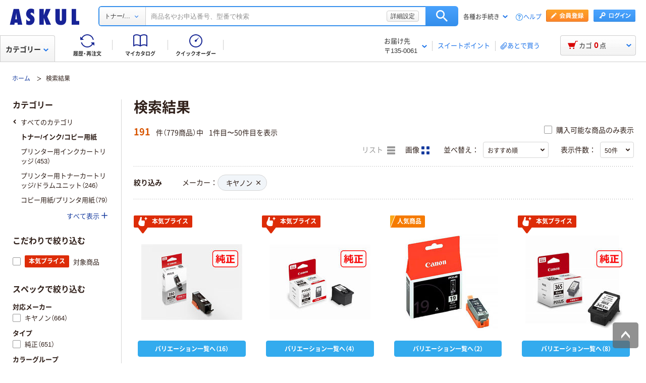

--- FILE ---
content_type: image/svg+xml
request_url: https://cdn.askul.co.jp/cms/assets-club/images/icon_minus_blue.svg
body_size: -59
content:
<svg width="12" height="12" xmlns="http://www.w3.org/2000/svg"><path d="M12 5v2H0V5z" fill="#183D9F" fill-rule="evenodd"/></svg>

--- FILE ---
content_type: text/javascript
request_url: https://cdn.askul.co.jp/cms/js/v139/keyword-pc.js?1768379640656
body_size: 208630
content:
/*! For license information please see keyword-pc.js.LICENSE.txt */
(function(){var __webpack_modules__={122:function(e,t,n){"use strict";var r=n(46518),o=n(44576),i=n(91955),a=n(79306),u=n(22812),c=n(79039),l=n(43724);r({global:!0,enumerable:!0,dontCallGetSet:!0,forced:c(function(){return l&&1!==Object.getOwnPropertyDescriptor(o,"queueMicrotask").value.length})},{queueMicrotask:function(e){u(arguments.length,1),i(a(e))}})},303:function(e,t,n){var r=n(41602),o=n(18811),i=n(69425),a=n(89556).f,u=n(52200),c=o(function(){a(1)});r({target:"Object",stat:!0,forced:!u||c,sham:!u},{getOwnPropertyDescriptor:function(e,t){return a(i(e),t)}})},373:function(e,t,n){"use strict";var r=n(44576),o=n(27476),i=n(79039),a=n(79306),u=n(74488),c=n(94644),l=n(13709),s=n(13763),f=n(39519),p=n(3607),d=c.aTypedArray,m=c.exportTypedArrayMethod,v=r.Uint16Array,y=v&&o(v.prototype.sort),h=!(!y||i(function(){y(new v(2),null)})&&i(function(){y(new v(2),{})})),b=!!y&&!i(function(){if(f)return f<74;if(l)return l<67;if(s)return!0;if(p)return p<602;var e,t,n=new v(516),r=Array(516);for(e=0;e<516;e++)t=e%4,n[e]=515-e,r[e]=e-2*t+3;for(y(n,function(e,t){return(e/4|0)-(t/4|0)}),e=0;e<516;e++)if(n[e]!==r[e])return!0});m("sort",function(e){return void 0!==e&&a(e),b?y(this,e):u(d(this),function(e){return function(t,n){return void 0!==e?+e(t,n)||0:n!=n?-1:t!=t?1:0===t&&0===n?1/t>0&&1/n<0?1:-1:t>n}}(e))},!b||h)},655:function(e,t,n){"use strict";var r=n(36955),o=String;e.exports=function(e){if("Symbol"===r(e))throw new TypeError("Cannot convert a Symbol value to a string");return o(e)}},1103:function(e){"use strict";e.exports=function(e){try{return{error:!1,value:e()}}catch(e){return{error:!0,value:e}}}},1238:function(e,t,n){var r=n(45818),o="["+n(77224)+"]",i=RegExp("^"+o+o+"*"),a=RegExp(o+o+"*$"),u=function(e){return function(t){var n=String(r(t));return 1&e&&(n=n.replace(i,"")),2&e&&(n=n.replace(a,"")),n}};e.exports={start:u(1),end:u(2),trim:u(3)}},1469:function(e,t,n){"use strict";var r=n(87433);e.exports=function(e,t){return new(r(e))(0===t?0:t)}},1480:function(e,t,n){"use strict";var r=n(46518),o=n(79039),i=n(10298).f;r({target:"Object",stat:!0,forced:o(function(){return!Object.getOwnPropertyNames(1)})},{getOwnPropertyNames:i})},1625:function(e,t,n){"use strict";var r=n(79504);e.exports=r({}.isPrototypeOf)},1951:function(e,t,n){"use strict";var r=n(78227);t.f=r},1996:function(e,t,n){var r=n(91492),o=n(67119);e.exports="process"==r(o.process)},2008:function(e,t,n){"use strict";var r=n(46518),o=n(59213).filter;r({target:"Array",proto:!0,forced:!n(70597)("filter")},{filter:function(e){return o(this,e,arguments.length>1?arguments[1]:void 0)}})},2087:function(e,t,n){"use strict";var r=n(20034),o=Math.floor;e.exports=Number.isInteger||function(e){return!r(e)&&isFinite(e)&&o(e)===e}},2259:function(e,t,n){"use strict";n(70511)("iterator")},2293:function(e,t,n){"use strict";var r=n(28551),o=n(35548),i=n(64117),a=n(78227)("species");e.exports=function(e,t){var n,u=r(e).constructor;return void 0===u||i(n=r(u)[a])?t:o(n)}},2309:function(e,t,n){var r,o,i,a=n(67119),u=n(18811),c=n(61316),l=n(13129),s=n(67531),f=n(59443),p=n(1996),d=a.location,m=a.setImmediate,v=a.clearImmediate,y=a.process,h=a.MessageChannel,b=a.Dispatch,g=0,w={},S="onreadystatechange",_=function(e){if(w.hasOwnProperty(e)){var t=w[e];delete w[e],t()}},E=function(e){return function(){_(e)}},O=function(e){_(e.data)},P=function(e){a.postMessage(e+"",d.protocol+"//"+d.host)};m&&v||(m=function(e){for(var t=[],n=1;arguments.length>n;)t.push(arguments[n++]);return w[++g]=function(){("function"==typeof e?e:Function(e)).apply(void 0,t)},r(g),g},v=function(e){delete w[e]},p?r=function(e){y.nextTick(E(e))}:b&&b.now?r=function(e){b.now(E(e))}:h&&!f?(i=(o=new h).port2,o.port1.onmessage=O,r=c(i.postMessage,i,1)):a.addEventListener&&"function"==typeof postMessage&&!a.importScripts&&d&&"file:"!==d.protocol&&!u(P)?(r=P,a.addEventListener("message",O,!1)):r=S in s("script")?function(e){l.appendChild(s("script"))[S]=function(){l.removeChild(this),_(e)}}:function(e){setTimeout(E(e),0)}),e.exports={set:m,clear:v}},2360:function(e,t,n){"use strict";var r,o=n(28551),i=n(96801),a=n(88727),u=n(30421),c=n(20397),l=n(4055),s=n(66119),f="prototype",p="script",d=s("IE_PROTO"),m=function(){},v=function(e){return"<"+p+">"+e+"</"+p+">"},y=function(e){e.write(v("")),e.close();var t=e.parentWindow.Object;return e=null,t},h=function(){try{r=new ActiveXObject("htmlfile")}catch(e){}var e,t,n;h="undefined"!=typeof document?document.domain&&r?y(r):(t=l("iframe"),n="java"+p+":",t.style.display="none",c.appendChild(t),t.src=String(n),(e=t.contentWindow.document).open(),e.write(v("document.F=Object")),e.close(),e.F):y(r);for(var o=a.length;o--;)delete h[f][a[o]];return h()};u[d]=!0,e.exports=Object.create||function(e,t){var n;return null!==e?(m[f]=o(e),n=new m,m[f]=null,n[d]=e):n=h(),void 0===t?n:i.f(n,t)}},2478:function(e,t,n){"use strict";var r=n(79504),o=n(48981),i=Math.floor,a=r("".charAt),u=r("".replace),c=r("".slice),l=/\$([$&'`]|\d{1,2}|<[^>]*>)/g,s=/\$([$&'`]|\d{1,2})/g;e.exports=function(e,t,n,r,f,p){var d=n+e.length,m=r.length,v=s;return void 0!==f&&(f=o(f),v=l),u(p,v,function(o,u){var l;switch(a(u,0)){case"$":return"$";case"&":return e;case"`":return c(t,0,n);case"'":return c(t,d);case"<":l=f[c(u,1,-1)];break;default:var s=+u;if(0===s)return o;if(s>m){var p=i(s/10);return 0===p?o:p<=m?void 0===r[p-1]?a(u,1):r[p-1]+a(u,1):o}l=r[s-1]}return void 0===l?"":l})}},2675:function(e,t,n){var r=n(96167);t.f=r},2892:function(e,t,n){"use strict";var r=n(46518),o=n(96395),i=n(43724),a=n(44576),u=n(19167),c=n(79504),l=n(92796),s=n(39297),f=n(23167),p=n(1625),d=n(10757),m=n(72777),v=n(79039),y=n(38480).f,h=n(77347).f,b=n(24913).f,g=n(31240),w=n(43802).trim,S="Number",_=a[S],E=u[S],O=_.prototype,P=a.TypeError,k=c("".slice),x=c("".charCodeAt),j=l(S,!_(" 0o1")||!_("0b1")||_("+0x1")),T=function(e){var t,n=arguments.length<1?0:_(function(e){var t=m(e,"number");return"bigint"==typeof t?t:function(e){var t,n,r,o,i,a,u,c,l=m(e,"number");if(d(l))throw new P("Cannot convert a Symbol value to a number");if("string"==typeof l&&l.length>2)if(l=w(l),43===(t=x(l,0))||45===t){if(88===(n=x(l,2))||120===n)return NaN}else if(48===t){switch(x(l,1)){case 66:case 98:r=2,o=49;break;case 79:case 111:r=8,o=55;break;default:return+l}for(a=(i=k(l,2)).length,u=0;u<a;u++)if((c=x(i,u))<48||c>o)return NaN;return parseInt(i,r)}return+l}(t)}(e));return p(O,t=this)&&v(function(){g(t)})?f(Object(n),this,T):n};T.prototype=O,j&&!o&&(O.constructor=T),r({global:!0,constructor:!0,wrap:!0,forced:j},{Number:T});var C=function(e,t){for(var n,r=i?y(t):"MAX_VALUE,MIN_VALUE,NaN,NEGATIVE_INFINITY,POSITIVE_INFINITY,EPSILON,MAX_SAFE_INTEGER,MIN_SAFE_INTEGER,isFinite,isInteger,isNaN,isSafeInteger,parseFloat,parseInt,fromString,range".split(","),o=0;r.length>o;o++)s(t,n=r[o])&&!s(e,n)&&b(e,n,h(t,n))};o&&E&&C(u[S],E),(j||o)&&C(u[S],_)},3194:function(e){e.exports=Math.sign||function(e){return 0==(e=+e)||e!=e?e:e<0?-1:1}},3296:function(e,t,n){"use strict";n(45806)},3362:function(e,t,n){"use strict";n(10436),n(16499),n(82003),n(7743),n(51481),n(40280)},3451:function(e,t,n){"use strict";var r=n(46518),o=n(79504),i=n(30421),a=n(20034),u=n(39297),c=n(24913).f,l=n(38480),s=n(10298),f=n(34124),p=n(33392),d=n(92744),m=!1,v=p("meta"),y=0,h=function(e){c(e,v,{value:{objectID:"O"+y++,weakData:{}}})},b=e.exports={enable:function(){b.enable=function(){},m=!0;var e=l.f,t=o([].splice),n={};n[v]=1,e(n).length&&(l.f=function(n){for(var r=e(n),o=0,i=r.length;o<i;o++)if(r[o]===v){t(r,o,1);break}return r},r({target:"Object",stat:!0,forced:!0},{getOwnPropertyNames:s.f}))},fastKey:function(e,t){if(!a(e))return"symbol"==typeof e?e:("string"==typeof e?"S":"P")+e;if(!u(e,v)){if(!f(e))return"F";if(!t)return"E";h(e)}return e[v].objectID},getWeakData:function(e,t){if(!u(e,v)){if(!f(e))return!0;if(!t)return!1;h(e)}return e[v].weakData},onFreeze:function(e){return d&&m&&f(e)&&!u(e,v)&&h(e),e}};i[v]=!0},3470:function(e){"use strict";e.exports=Object.is||function(e,t){return e===t?0!==e||1/e==1/t:e!=e&&t!=t}},3607:function(e,t,n){"use strict";var r=n(82839).match(/AppleWebKit\/(\d+)\./);e.exports=!!r&&+r[1]},3717:function(e,t,n){"use strict";var r=n(79504),o=2147483647,i=/[^\0-\u007E]/,a=/[.\u3002\uFF0E\uFF61]/g,u="Overflow: input needs wider integers to process",c=RangeError,l=r(a.exec),s=Math.floor,f=String.fromCharCode,p=r("".charCodeAt),d=r([].join),m=r([].push),v=r("".replace),y=r("".split),h=r("".toLowerCase),b=function(e){return e+22+75*(e<26)},g=function(e,t,n){var r=0;for(e=n?s(e/700):e>>1,e+=s(e/t);e>455;)e=s(e/35),r+=36;return s(r+36*e/(e+38))},w=function(e){var t=[];e=function(e){for(var t=[],n=0,r=e.length;n<r;){var o=p(e,n++);if(o>=55296&&o<=56319&&n<r){var i=p(e,n++);56320==(64512&i)?m(t,((1023&o)<<10)+(1023&i)+65536):(m(t,o),n--)}else m(t,o)}return t}(e);var n,r,i=e.length,a=128,l=0,v=72;for(n=0;n<e.length;n++)(r=e[n])<128&&m(t,f(r));var y=t.length,h=y;for(y&&m(t,"-");h<i;){var w=o;for(n=0;n<e.length;n++)(r=e[n])>=a&&r<w&&(w=r);var S=h+1;if(w-a>s((o-l)/S))throw new c(u);for(l+=(w-a)*S,a=w,n=0;n<e.length;n++){if((r=e[n])<a&&++l>o)throw new c(u);if(r===a){for(var _=l,E=36;;){var O=E<=v?1:E>=v+26?26:E-v;if(_<O)break;var P=_-O,k=36-O;m(t,f(b(O+P%k))),_=s(P/k),E+=36}m(t,f(b(_))),v=g(l,S,h===y),l=0,h++}}l++,a++}return d(t,"")};e.exports=function(e){var t,n,r=[],o=y(v(h(e),a,"."),".");for(t=0;t<o.length;t++)n=o[t],m(r,l(i,n)?"xn--"+w(n):n);return d(r,".")}},4055:function(e,t,n){"use strict";var r=n(44576),o=n(20034),i=r.document,a=o(i)&&o(i.createElement);e.exports=function(e){return a?i.createElement(e):{}}},4269:function(e,t,n){var r=n(67119),o=n(28260),i=n(72060),a=n(48599),u=n(96167),c=u("iterator"),l=u("toStringTag"),s=i.values;for(var f in o){var p=r[f],d=p&&p.prototype;if(d){if(d[c]!==s)try{a(d,c,s)}catch(e){d[c]=s}if(d[l]||a(d,l,f),o[f])for(var m in i)if(d[m]!==i[m])try{a(d,m,i[m])}catch(e){d[m]=i[m]}}}},4330:function(e){var t=Math.ceil,n=Math.floor;e.exports=function(e){return isNaN(e=+e)?0:(e>0?n:t)(e)}},4495:function(e,t,n){"use strict";var r=n(39519),o=n(79039),i=n(44576).String;e.exports=!!Object.getOwnPropertySymbols&&!o(function(){var e=Symbol("symbol detection");return!i(e)||!(Object(e)instanceof Symbol)||!Symbol.sham&&r&&r<41})},4694:function(e,t,n){var r=n(52200),o=n(53837).f,i=Function.prototype,a=i.toString,u=/^\s*function ([^ (]*)/,c="name";r&&!(c in i)&&o(i,c,{configurable:!0,get:function(){try{return a.call(this).match(u)[1]}catch(e){return""}}})},4731:function(e,t,n){"use strict";var r=n(44576);n(10687)(r.JSON,"JSON",!0)},5240:function(e,t,n){"use strict";n(16468)("WeakSet",function(e){return function(){return e(this,arguments.length?arguments[0]:void 0)}},n(91625))},5506:function(e,t,n){"use strict";var r=n(46518),o=n(32357).entries;r({target:"Object",stat:!0},{entries:function(e){return o(e)}})},5664:function(e,t,n){var r=n(67119),o=n(48599);e.exports=function(e,t){try{o(r,e,t)}catch(n){r[e]=t}return t}},5746:function(e,t,n){"use strict";var r=n(69565),o=n(89228),i=n(28551),a=n(20034),u=n(67750),c=n(3470),l=n(655),s=n(55966),f=n(56682);o("search",function(e,t,n){return[function(t){var n=u(this),o=a(t)?s(t,e):void 0;return o?r(o,t,n):new RegExp(t)[e](l(n))},function(e){var r=i(this),o=l(e),a=n(t,r,o);if(a.done)return a.value;var u=r.lastIndex;c(u,0)||(r.lastIndex=0);var s=f(r,o);return c(r.lastIndex,u)||(r.lastIndex=u),null===s?-1:s.index}]})},6089:function(e){e.exports={}},6469:function(e,t,n){"use strict";var r=n(78227),o=n(2360),i=n(24913).f,a=r("unscopables"),u=Array.prototype;void 0===u[a]&&i(u,a,{configurable:!0,value:o(null)}),e.exports=function(e){u[a][e]=!0}},6761:function(e,t,n){"use strict";var r=n(46518),o=n(44576),i=n(69565),a=n(79504),u=n(96395),c=n(43724),l=n(4495),s=n(79039),f=n(39297),p=n(1625),d=n(28551),m=n(25397),v=n(56969),y=n(655),h=n(6980),b=n(2360),g=n(71072),w=n(38480),S=n(10298),_=n(33717),E=n(77347),O=n(24913),P=n(96801),k=n(48773),x=n(36840),j=n(62106),T=n(25745),C=n(66119),A=n(30421),I=n(33392),R=n(78227),N=n(1951),M=n(70511),L=n(58242),D=n(10687),F=n(91181),B=n(59213).forEach,z=C("hidden"),U="Symbol",q="prototype",G=F.set,V=F.getterFor(U),H=Object[q],W=o.Symbol,$=W&&W[q],K=o.RangeError,Y=o.TypeError,Q=o.QObject,X=E.f,J=O.f,Z=S.f,ee=k.f,te=a([].push),ne=T("symbols"),re=T("op-symbols"),oe=T("wks"),ie=!Q||!Q[q]||!Q[q].findChild,ae=function(e,t,n){var r=X(H,t);r&&delete H[t],J(e,t,n),r&&e!==H&&J(H,t,r)},ue=c&&s(function(){return 7!==b(J({},"a",{get:function(){return J(this,"a",{value:7}).a}})).a})?ae:J,ce=function(e,t){var n=ne[e]=b($);return G(n,{type:U,tag:e,description:t}),c||(n.description=t),n},le=function(e,t,n){e===H&&le(re,t,n),d(e);var r=v(t);return d(n),f(ne,r)?(n.enumerable?(f(e,z)&&e[z][r]&&(e[z][r]=!1),n=b(n,{enumerable:h(0,!1)})):(f(e,z)||J(e,z,h(1,b(null))),e[z][r]=!0),ue(e,r,n)):J(e,r,n)},se=function(e,t){d(e);var n=m(t),r=g(n).concat(me(n));return B(r,function(t){c&&!i(fe,n,t)||le(e,t,n[t])}),e},fe=function(e){var t=v(e),n=i(ee,this,t);return!(this===H&&f(ne,t)&&!f(re,t))&&(!(n||!f(this,t)||!f(ne,t)||f(this,z)&&this[z][t])||n)},pe=function(e,t){var n=m(e),r=v(t);if(n!==H||!f(ne,r)||f(re,r)){var o=X(n,r);return!o||!f(ne,r)||f(n,z)&&n[z][r]||(o.enumerable=!0),o}},de=function(e){var t=Z(m(e)),n=[];return B(t,function(e){f(ne,e)||f(A,e)||te(n,e)}),n},me=function(e){var t=e===H,n=Z(t?re:m(e)),r=[];return B(n,function(e){!f(ne,e)||t&&!f(H,e)||te(r,ne[e])}),r};l||(W=function(){if(p($,this))throw new Y("Symbol is not a constructor");var e=arguments.length&&void 0!==arguments[0]?y(arguments[0]):void 0,t=I(e),n=function(e){var r=void 0===this?o:this;r===H&&i(n,re,e),f(r,z)&&f(r[z],t)&&(r[z][t]=!1);var a=h(1,e);try{ue(r,t,a)}catch(e){if(!(e instanceof K))throw e;ae(r,t,a)}};return c&&ie&&ue(H,t,{configurable:!0,set:n}),ce(t,e)},x($=W[q],"toString",function(){return V(this).tag}),x(W,"withoutSetter",function(e){return ce(I(e),e)}),k.f=fe,O.f=le,P.f=se,E.f=pe,w.f=S.f=de,_.f=me,N.f=function(e){return ce(R(e),e)},c&&(j($,"description",{configurable:!0,get:function(){return V(this).description}}),u||x(H,"propertyIsEnumerable",fe,{unsafe:!0}))),r({global:!0,constructor:!0,wrap:!0,forced:!l,sham:!l},{Symbol:W}),B(g(oe),function(e){M(e)}),r({target:U,stat:!0,forced:!l},{useSetter:function(){ie=!0},useSimple:function(){ie=!1}}),r({target:"Object",stat:!0,forced:!l,sham:!c},{create:function(e,t){return void 0===t?b(e):se(b(e),t)},defineProperty:le,defineProperties:se,getOwnPropertyDescriptor:pe}),r({target:"Object",stat:!0,forced:!l},{getOwnPropertyNames:de}),L(),D(W,U),A[z]=!0},6980:function(e){"use strict";e.exports=function(e,t){return{enumerable:!(1&e),configurable:!(2&e),writable:!(4&e),value:t}}},7040:function(e,t,n){"use strict";var r=n(4495);e.exports=r&&!Symbol.sham&&"symbol"==typeof Symbol.iterator},7455:function(e,t,n){var r=n(30961),o=n(37182),i=n(13042),a=n(53837).f,u=n(99660),c=n(77332),l=u("meta"),s=0,f=Object.isExtensible||function(){return!0},p=function(e){a(e,l,{value:{objectID:"O"+ ++s,weakData:{}}})},d=e.exports={REQUIRED:!1,fastKey:function(e,t){if(!o(e))return"symbol"==typeof e?e:("string"==typeof e?"S":"P")+e;if(!i(e,l)){if(!f(e))return"F";if(!t)return"E";p(e)}return e[l].objectID},getWeakData:function(e,t){if(!i(e,l)){if(!f(e))return!0;if(!t)return!1;p(e)}return e[l].weakData},onFreeze:function(e){return c&&d.REQUIRED&&f(e)&&!i(e,l)&&p(e),e}};r[l]=!0},7743:function(e,t,n){"use strict";var r=n(46518),o=n(69565),i=n(79306),a=n(36043),u=n(1103),c=n(72652);r({target:"Promise",stat:!0,forced:n(90537)},{race:function(e){var t=this,n=a.f(t),r=n.reject,l=u(function(){var a=i(t.resolve);c(e,function(e){o(a,t,e).then(n.resolve,r)})});return l.error&&r(l.value),n.promise}})},7860:function(e,t,n){"use strict";var r=n(82839);e.exports=/web0s(?!.*chrome)/i.test(r)},8085:function(e,t,n){"use strict";var r=n(46518),o=Math.floor,i=Math.log,a=Math.LOG2E;r({target:"Math",stat:!0},{clz32:function(e){var t=e>>>0;return t?31-o(i(t+.5)*a):32}})},8124:function(e,t,n){"use strict";n(97424);var r,o=n(41602),i=n(52200),a=n(16927),u=n(67119),c=n(91797),l=n(25366),s=n(45731),f=n(13042),p=n(52577),d=n(23376),m=n(60907).codeAt,v=n(68401),y=n(9963),h=n(92564),b=n(24409),g=u.URL,w=h.URLSearchParams,S=h.getState,_=b.set,E=b.getterFor("URL"),O=Math.floor,P=Math.pow,k="Invalid scheme",x="Invalid host",j="Invalid port",T=/[A-Za-z]/,C=/[\d+-.A-Za-z]/,A=/\d/,I=/^(0x|0X)/,R=/^[0-7]+$/,N=/^\d+$/,M=/^[\dA-Fa-f]+$/,L=/[\0\t\n\r #%/:?@[\\]]/,D=/[\0\t\n\r #/:?@[\\]]/,F=/^[\u0000-\u001F ]+|[\u0000-\u001F ]+$/g,B=/[\t\n\r]/g,z=function(e,t){var n,r,o;if("["==t.charAt(0)){if("]"!=t.charAt(t.length-1))return x;if(!(n=q(t.slice(1,-1))))return x;e.host=n}else if(Q(e)){if(t=v(t),L.test(t))return x;if(null===(n=U(t)))return x;e.host=n}else{if(D.test(t))return x;for(n="",r=d(t),o=0;o<r.length;o++)n+=K(r[o],V);e.host=n}},U=function(e){var t,n,r,o,i,a,u,c=e.split(".");if(c.length&&""==c[c.length-1]&&c.pop(),(t=c.length)>4)return e;for(n=[],r=0;r<t;r++){if(""==(o=c[r]))return e;if(i=10,o.length>1&&"0"==o.charAt(0)&&(i=I.test(o)?16:8,o=o.slice(8==i?1:2)),""===o)a=0;else{if(!(10==i?N:8==i?R:M).test(o))return e;a=parseInt(o,i)}n.push(a)}for(r=0;r<t;r++)if(a=n[r],r==t-1){if(a>=P(256,5-t))return null}else if(a>255)return null;for(u=n.pop(),r=0;r<n.length;r++)u+=n[r]*P(256,3-r);return u},q=function(e){var t,n,r,o,i,a,u,c=[0,0,0,0,0,0,0,0],l=0,s=null,f=0,p=function(){return e.charAt(f)};if(":"==p()){if(":"!=e.charAt(1))return;f+=2,s=++l}for(;p();){if(8==l)return;if(":"!=p()){for(t=n=0;n<4&&M.test(p());)t=16*t+parseInt(p(),16),f++,n++;if("."==p()){if(0==n)return;if(f-=n,l>6)return;for(r=0;p();){if(o=null,r>0){if(!("."==p()&&r<4))return;f++}if(!A.test(p()))return;for(;A.test(p());){if(i=parseInt(p(),10),null===o)o=i;else{if(0==o)return;o=10*o+i}if(o>255)return;f++}c[l]=256*c[l]+o,2!=++r&&4!=r||l++}if(4!=r)return;break}if(":"==p()){if(f++,!p())return}else if(p())return;c[l++]=t}else{if(null!==s)return;f++,s=++l}}if(null!==s)for(a=l-s,l=7;0!=l&&a>0;)u=c[l],c[l--]=c[s+a-1],c[s+--a]=u;else if(8!=l)return;return c},G=function(e){var t,n,r,o;if("number"==typeof e){for(t=[],n=0;n<4;n++)t.unshift(e%256),e=O(e/256);return t.join(".")}if("object"==typeof e){for(t="",r=function(e){for(var t=null,n=1,r=null,o=0,i=0;i<8;i++)0!==e[i]?(o>n&&(t=r,n=o),r=null,o=0):(null===r&&(r=i),++o);return o>n&&(t=r,n=o),t}(e),n=0;n<8;n++)o&&0===e[n]||(o&&(o=!1),r===n?(t+=n?":":"::",o=!0):(t+=e[n].toString(16),n<7&&(t+=":")));return"["+t+"]"}return e},V={},H=p({},V,{" ":1,'"':1,"<":1,">":1,"`":1}),W=p({},H,{"#":1,"?":1,"{":1,"}":1}),$=p({},W,{"/":1,":":1,";":1,"=":1,"@":1,"[":1,"\\":1,"]":1,"^":1,"|":1}),K=function(e,t){var n=m(e,0);return n>32&&n<127&&!f(t,e)?e:encodeURIComponent(e)},Y={ftp:21,file:null,http:80,https:443,ws:80,wss:443},Q=function(e){return f(Y,e.scheme)},X=function(e){return""!=e.username||""!=e.password},J=function(e){return!e.host||e.cannotBeABaseURL||"file"==e.scheme},Z=function(e,t){var n;return 2==e.length&&T.test(e.charAt(0))&&(":"==(n=e.charAt(1))||!t&&"|"==n)},ee=function(e){var t;return e.length>1&&Z(e.slice(0,2))&&(2==e.length||"/"===(t=e.charAt(2))||"\\"===t||"?"===t||"#"===t)},te=function(e){var t=e.path,n=t.length;!n||"file"==e.scheme&&1==n&&Z(t[0],!0)||t.pop()},ne=function(e){return"."===e||"%2e"===e.toLowerCase()},re=function(e){return".."===(e=e.toLowerCase())||"%2e."===e||".%2e"===e||"%2e%2e"===e},oe={},ie={},ae={},ue={},ce={},le={},se={},fe={},pe={},de={},me={},ve={},ye={},he={},be={},ge={},we={},Se={},_e={},Ee={},Oe={},Pe=function(e,t,n,o){var i,a,u,c,l=n||oe,s=0,p="",m=!1,v=!1,y=!1;for(n||(e.scheme="",e.username="",e.password="",e.host=null,e.port=null,e.path=[],e.query=null,e.fragment=null,e.cannotBeABaseURL=!1,t=t.replace(F,"")),t=t.replace(B,""),i=d(t);s<=i.length;){switch(a=i[s],l){case oe:if(!a||!T.test(a)){if(n)return k;l=ae;continue}p+=a.toLowerCase(),l=ie;break;case ie:if(a&&(C.test(a)||"+"==a||"-"==a||"."==a))p+=a.toLowerCase();else{if(":"!=a){if(n)return k;p="",l=ae,s=0;continue}if(n&&(Q(e)!=f(Y,p)||"file"==p&&(X(e)||null!==e.port)||"file"==e.scheme&&!e.host))return;if(e.scheme=p,n)return void(Q(e)&&Y[e.scheme]==e.port&&(e.port=null));p="","file"==e.scheme?l=he:Q(e)&&o&&o.scheme==e.scheme?l=ue:Q(e)?l=fe:"/"==i[s+1]?(l=ce,s++):(e.cannotBeABaseURL=!0,e.path.push(""),l=_e)}break;case ae:if(!o||o.cannotBeABaseURL&&"#"!=a)return k;if(o.cannotBeABaseURL&&"#"==a){e.scheme=o.scheme,e.path=o.path.slice(),e.query=o.query,e.fragment="",e.cannotBeABaseURL=!0,l=Oe;break}l="file"==o.scheme?he:le;continue;case ue:if("/"!=a||"/"!=i[s+1]){l=le;continue}l=pe,s++;break;case ce:if("/"==a){l=de;break}l=Se;continue;case le:if(e.scheme=o.scheme,a==r)e.username=o.username,e.password=o.password,e.host=o.host,e.port=o.port,e.path=o.path.slice(),e.query=o.query;else if("/"==a||"\\"==a&&Q(e))l=se;else if("?"==a)e.username=o.username,e.password=o.password,e.host=o.host,e.port=o.port,e.path=o.path.slice(),e.query="",l=Ee;else{if("#"!=a){e.username=o.username,e.password=o.password,e.host=o.host,e.port=o.port,e.path=o.path.slice(),e.path.pop(),l=Se;continue}e.username=o.username,e.password=o.password,e.host=o.host,e.port=o.port,e.path=o.path.slice(),e.query=o.query,e.fragment="",l=Oe}break;case se:if(!Q(e)||"/"!=a&&"\\"!=a){if("/"!=a){e.username=o.username,e.password=o.password,e.host=o.host,e.port=o.port,l=Se;continue}l=de}else l=pe;break;case fe:if(l=pe,"/"!=a||"/"!=p.charAt(s+1))continue;s++;break;case pe:if("/"!=a&&"\\"!=a){l=de;continue}break;case de:if("@"==a){m&&(p="%40"+p),m=!0,u=d(p);for(var h=0;h<u.length;h++){var b=u[h];if(":"!=b||y){var g=K(b,$);y?e.password+=g:e.username+=g}else y=!0}p=""}else if(a==r||"/"==a||"?"==a||"#"==a||"\\"==a&&Q(e)){if(m&&""==p)return"Invalid authority";s-=d(p).length+1,p="",l=me}else p+=a;break;case me:case ve:if(n&&"file"==e.scheme){l=ge;continue}if(":"!=a||v){if(a==r||"/"==a||"?"==a||"#"==a||"\\"==a&&Q(e)){if(Q(e)&&""==p)return x;if(n&&""==p&&(X(e)||null!==e.port))return;if(c=z(e,p))return c;if(p="",l=we,n)return;continue}"["==a?v=!0:"]"==a&&(v=!1),p+=a}else{if(""==p)return x;if(c=z(e,p))return c;if(p="",l=ye,n==ve)return}break;case ye:if(!A.test(a)){if(a==r||"/"==a||"?"==a||"#"==a||"\\"==a&&Q(e)||n){if(""!=p){var w=parseInt(p,10);if(w>65535)return j;e.port=Q(e)&&w===Y[e.scheme]?null:w,p=""}if(n)return;l=we;continue}return j}p+=a;break;case he:if(e.scheme="file","/"==a||"\\"==a)l=be;else{if(!o||"file"!=o.scheme){l=Se;continue}if(a==r)e.host=o.host,e.path=o.path.slice(),e.query=o.query;else if("?"==a)e.host=o.host,e.path=o.path.slice(),e.query="",l=Ee;else{if("#"!=a){ee(i.slice(s).join(""))||(e.host=o.host,e.path=o.path.slice(),te(e)),l=Se;continue}e.host=o.host,e.path=o.path.slice(),e.query=o.query,e.fragment="",l=Oe}}break;case be:if("/"==a||"\\"==a){l=ge;break}o&&"file"==o.scheme&&!ee(i.slice(s).join(""))&&(Z(o.path[0],!0)?e.path.push(o.path[0]):e.host=o.host),l=Se;continue;case ge:if(a==r||"/"==a||"\\"==a||"?"==a||"#"==a){if(!n&&Z(p))l=Se;else if(""==p){if(e.host="",n)return;l=we}else{if(c=z(e,p))return c;if("localhost"==e.host&&(e.host=""),n)return;p="",l=we}continue}p+=a;break;case we:if(Q(e)){if(l=Se,"/"!=a&&"\\"!=a)continue}else if(n||"?"!=a)if(n||"#"!=a){if(a!=r&&(l=Se,"/"!=a))continue}else e.fragment="",l=Oe;else e.query="",l=Ee;break;case Se:if(a==r||"/"==a||"\\"==a&&Q(e)||!n&&("?"==a||"#"==a)){if(re(p)?(te(e),"/"==a||"\\"==a&&Q(e)||e.path.push("")):ne(p)?"/"==a||"\\"==a&&Q(e)||e.path.push(""):("file"==e.scheme&&!e.path.length&&Z(p)&&(e.host&&(e.host=""),p=p.charAt(0)+":"),e.path.push(p)),p="","file"==e.scheme&&(a==r||"?"==a||"#"==a))for(;e.path.length>1&&""===e.path[0];)e.path.shift();"?"==a?(e.query="",l=Ee):"#"==a&&(e.fragment="",l=Oe)}else p+=K(a,W);break;case _e:"?"==a?(e.query="",l=Ee):"#"==a?(e.fragment="",l=Oe):a!=r&&(e.path[0]+=K(a,V));break;case Ee:n||"#"!=a?a!=r&&("'"==a&&Q(e)?e.query+="%27":e.query+="#"==a?"%23":K(a,V)):(e.fragment="",l=Oe);break;case Oe:a!=r&&(e.fragment+=K(a,H))}s++}},ke=function(e){var t,n,r=s(this,ke,"URL"),o=arguments.length>1?arguments[1]:void 0,a=String(e),u=_(r,{type:"URL"});if(void 0!==o)if(o instanceof ke)t=E(o);else if(n=Pe(t={},String(o)))throw TypeError(n);if(n=Pe(u,a,null,t))throw TypeError(n);var c=u.searchParams=new w,l=S(c);l.updateSearchParams(u.query),l.updateURL=function(){u.query=String(c)||null},i||(r.href=je.call(r),r.origin=Te.call(r),r.protocol=Ce.call(r),r.username=Ae.call(r),r.password=Ie.call(r),r.host=Re.call(r),r.hostname=Ne.call(r),r.port=Me.call(r),r.pathname=Le.call(r),r.search=De.call(r),r.searchParams=Fe.call(r),r.hash=Be.call(r))},xe=ke.prototype,je=function(){var e=E(this),t=e.scheme,n=e.username,r=e.password,o=e.host,i=e.port,a=e.path,u=e.query,c=e.fragment,l=t+":";return null!==o?(l+="//",X(e)&&(l+=n+(r?":"+r:"")+"@"),l+=G(o),null!==i&&(l+=":"+i)):"file"==t&&(l+="//"),l+=e.cannotBeABaseURL?a[0]:a.length?"/"+a.join("/"):"",null!==u&&(l+="?"+u),null!==c&&(l+="#"+c),l},Te=function(){var e=E(this),t=e.scheme,n=e.port;if("blob"==t)try{return new ke(t.path[0]).origin}catch(e){return"null"}return"file"!=t&&Q(e)?t+"://"+G(e.host)+(null!==n?":"+n:""):"null"},Ce=function(){return E(this).scheme+":"},Ae=function(){return E(this).username},Ie=function(){return E(this).password},Re=function(){var e=E(this),t=e.host,n=e.port;return null===t?"":null===n?G(t):G(t)+":"+n},Ne=function(){var e=E(this).host;return null===e?"":G(e)},Me=function(){var e=E(this).port;return null===e?"":String(e)},Le=function(){var e=E(this),t=e.path;return e.cannotBeABaseURL?t[0]:t.length?"/"+t.join("/"):""},De=function(){var e=E(this).query;return e?"?"+e:""},Fe=function(){return E(this).searchParams},Be=function(){var e=E(this).fragment;return e?"#"+e:""},ze=function(e,t){return{get:e,set:t,configurable:!0,enumerable:!0}};if(i&&c(xe,{href:ze(je,function(e){var t=E(this),n=String(e),r=Pe(t,n);if(r)throw TypeError(r);S(t.searchParams).updateSearchParams(t.query)}),origin:ze(Te),protocol:ze(Ce,function(e){var t=E(this);Pe(t,String(e)+":",oe)}),username:ze(Ae,function(e){var t=E(this),n=d(String(e));if(!J(t)){t.username="";for(var r=0;r<n.length;r++)t.username+=K(n[r],$)}}),password:ze(Ie,function(e){var t=E(this),n=d(String(e));if(!J(t)){t.password="";for(var r=0;r<n.length;r++)t.password+=K(n[r],$)}}),host:ze(Re,function(e){var t=E(this);t.cannotBeABaseURL||Pe(t,String(e),me)}),hostname:ze(Ne,function(e){var t=E(this);t.cannotBeABaseURL||Pe(t,String(e),ve)}),port:ze(Me,function(e){var t=E(this);J(t)||(""==(e=String(e))?t.port=null:Pe(t,e,ye))}),pathname:ze(Le,function(e){var t=E(this);t.cannotBeABaseURL||(t.path=[],Pe(t,e+"",we))}),search:ze(De,function(e){var t=E(this);""==(e=String(e))?t.query=null:("?"==e.charAt(0)&&(e=e.slice(1)),t.query="",Pe(t,e,Ee)),S(t.searchParams).updateSearchParams(t.query)}),searchParams:ze(Fe),hash:ze(Be,function(e){var t=E(this);""!=(e=String(e))?("#"==e.charAt(0)&&(e=e.slice(1)),t.fragment="",Pe(t,e,Oe)):t.fragment=null})}),l(xe,"toJSON",function(){return je.call(this)},{enumerable:!0}),l(xe,"toString",function(){return je.call(this)},{enumerable:!0}),g){var Ue=g.createObjectURL,qe=g.revokeObjectURL;Ue&&l(ke,"createObjectURL",function(e){return Ue.apply(g,arguments)}),qe&&l(ke,"revokeObjectURL",function(e){return qe.apply(g,arguments)})}y(ke,"URL"),o({global:!0,forced:!a,sham:!i},{URL:ke})},8188:function(e,t,n){var r=n(41602),o=n(76113),i=n(59796);r({target:"Object",stat:!0,forced:n(18811)(function(){i(1)})},{keys:function(e){return i(o(e))}})},8379:function(e,t,n){"use strict";var r=n(18745),o=n(25397),i=n(91291),a=n(26198),u=n(34598),c=Math.min,l=[].lastIndexOf,s=!!l&&1/[1].lastIndexOf(1,-0)<0,f=u("lastIndexOf"),p=s||!f;e.exports=p?function(e){if(s)return r(l,this,arguments)||0;var t=o(this),n=a(t);if(0===n)return-1;var u=n-1;for(arguments.length>1&&(u=c(u,i(arguments[1]))),u<0&&(u=n+u);u>=0;u--)if(u in t&&t[u]===e)return u||0;return-1}:l},8950:function(e,t,n){var r=n(37182);e.exports=function(e){if(!r(e)&&null!==e)throw TypeError("Can't set "+String(e)+" as a prototype");return e}},8995:function(e,t,n){"use strict";var r=n(94644),o=n(59213).map,i=r.aTypedArray,a=r.getTypedArrayConstructor;(0,r.exportTypedArrayMethod)("map",function(e){return o(i(this),e,arguments.length>1?arguments[1]:void 0,function(e,t){return new(a(e))(t)})})},9539:function(e,t,n){"use strict";var r=n(69565),o=n(28551),i=n(55966);e.exports=function(e,t,n){var a,u;o(e);try{if(!(a=i(e,"return"))){if("throw"===t)throw n;return n}a=r(a,e)}catch(e){u=!0,a=e}if("throw"===t)throw n;if(u)throw a;return o(a),n}},9847:function(e,t,n){"use strict";var r=n(56441).forEach,o=n(87642)("forEach");e.exports=o?[].forEach:function(e){return r(this,e,arguments.length>1?arguments[1]:void 0)}},9963:function(e,t,n){var r=n(53837).f,o=n(13042),i=n(96167)("toStringTag");e.exports=function(e,t,n){e&&!o(e=n?e:e.prototype,i)&&r(e,i,{configurable:!0,value:t})}},10298:function(e,t,n){"use strict";var r=n(22195),o=n(25397),i=n(38480).f,a=n(67680),u="object"==typeof window&&window&&Object.getOwnPropertyNames?Object.getOwnPropertyNames(window):[];e.exports.f=function(e){return u&&"Window"===r(e)?function(e){try{return i(e)}catch(e){return a(u)}}(e):i(o(e))}},10350:function(e,t,n){"use strict";var r=n(43724),o=n(39297),i=Function.prototype,a=r&&Object.getOwnPropertyDescriptor,u=o(i,"name"),c=u&&"something"===function(){}.name,l=u&&(!r||r&&a(i,"name").configurable);e.exports={EXISTS:u,PROPER:c,CONFIGURABLE:l}},10436:function(e,t,n){"use strict";var r,o,i,a,u=n(46518),c=n(96395),l=n(16193),s=n(44576),f=n(19167),p=n(69565),d=n(36840),m=n(52967),v=n(10687),y=n(87633),h=n(79306),b=n(94901),g=n(20034),w=n(90679),S=n(2293),_=n(59225).set,E=n(91955),O=n(90757),P=n(1103),k=n(18265),x=n(91181),j=n(80550),T=n(10916),C=n(36043),A="Promise",I=T.CONSTRUCTOR,R=T.REJECTION_EVENT,N=T.SUBCLASSING,M=x.getterFor(A),L=x.set,D=j&&j.prototype,F=j,B=D,z=s.TypeError,U=s.document,q=s.process,G=C.f,V=G,H=!!(U&&U.createEvent&&s.dispatchEvent),W="unhandledrejection",$=function(e){var t;return!(!g(e)||!b(t=e.then))&&t},K=function(e,t){var n,r,o,i=t.value,a=1===t.state,u=a?e.ok:e.fail,c=e.resolve,l=e.reject,s=e.domain;try{u?(a||(2===t.rejection&&Z(t),t.rejection=1),!0===u?n=i:(s&&s.enter(),n=u(i),s&&(s.exit(),o=!0)),n===e.promise?l(new z("Promise-chain cycle")):(r=$(n))?p(r,n,c,l):c(n)):l(i)}catch(e){s&&!o&&s.exit(),l(e)}},Y=function(e,t){e.notified||(e.notified=!0,E(function(){for(var n,r=e.reactions;n=r.get();)K(n,e);e.notified=!1,t&&!e.rejection&&X(e)}))},Q=function(e,t,n){var r,o;H?((r=U.createEvent("Event")).promise=t,r.reason=n,r.initEvent(e,!1,!0),s.dispatchEvent(r)):r={promise:t,reason:n},!R&&(o=s["on"+e])?o(r):e===W&&O("Unhandled promise rejection",n)},X=function(e){p(_,s,function(){var t,n=e.facade,r=e.value;if(J(e)&&(t=P(function(){l?q.emit("unhandledRejection",r,n):Q(W,n,r)}),e.rejection=l||J(e)?2:1,t.error))throw t.value})},J=function(e){return 1!==e.rejection&&!e.parent},Z=function(e){p(_,s,function(){var t=e.facade;l?q.emit("rejectionHandled",t):Q("rejectionhandled",t,e.value)})},ee=function(e,t,n){return function(r){e(t,r,n)}},te=function(e,t,n){e.done||(e.done=!0,n&&(e=n),e.value=t,e.state=2,Y(e,!0))},ne=function(e,t,n){if(!e.done){e.done=!0,n&&(e=n);try{if(e.facade===t)throw new z("Promise can't be resolved itself");var r=$(t);r?E(function(){var n={done:!1};try{p(r,t,ee(ne,n,e),ee(te,n,e))}catch(t){te(n,t,e)}}):(e.value=t,e.state=1,Y(e,!1))}catch(t){te({done:!1},t,e)}}};if(I&&(B=(F=function(e){w(this,B),h(e),p(r,this);var t=M(this);try{e(ee(ne,t),ee(te,t))}catch(e){te(t,e)}}).prototype,(r=function(e){L(this,{type:A,done:!1,notified:!1,parent:!1,reactions:new k,rejection:!1,state:0,value:null})}).prototype=d(B,"then",function(e,t){var n=M(this),r=G(S(this,F));return n.parent=!0,r.ok=!b(e)||e,r.fail=b(t)&&t,r.domain=l?q.domain:void 0,0===n.state?n.reactions.add(r):E(function(){K(r,n)}),r.promise}),o=function(){var e=new r,t=M(e);this.promise=e,this.resolve=ee(ne,t),this.reject=ee(te,t)},C.f=G=function(e){return e===F||e===i?new o(e):V(e)},!c&&b(j)&&D!==Object.prototype)){a=D.then,N||d(D,"then",function(e,t){var n=this;return new F(function(e,t){p(a,n,e,t)}).then(e,t)},{unsafe:!0});try{delete D.constructor}catch(e){}m&&m(D,B)}u({global:!0,constructor:!0,wrap:!0,forced:I},{Promise:F}),i=f.Promise,v(F,A,!1,!0),y(A)},10687:function(e,t,n){"use strict";var r=n(24913).f,o=n(39297),i=n(78227)("toStringTag");e.exports=function(e,t,n){e&&!n&&(e=e.prototype),e&&!o(e,i)&&r(e,i,{configurable:!0,value:t})}},10757:function(e,t,n){"use strict";var r=n(97751),o=n(94901),i=n(1625),a=n(7040),u=Object;e.exports=a?function(e){return"symbol"==typeof e}:function(e){var t=r("Symbol");return o(t)&&i(t.prototype,u(e))}},10916:function(e,t,n){"use strict";var r=n(44576),o=n(80550),i=n(94901),a=n(92796),u=n(33706),c=n(78227),l=n(84215),s=n(96395),f=n(39519),p=o&&o.prototype,d=c("species"),m=!1,v=i(r.PromiseRejectionEvent),y=a("Promise",function(){var e=u(o),t=e!==String(o);if(!t&&66===f)return!0;if(s&&(!p.catch||!p.finally))return!0;if(!f||f<51||!/native code/.test(e)){var n=new o(function(e){e(1)}),r=function(e){e(function(){},function(){})};if((n.constructor={})[d]=r,!(m=n.then(function(){})instanceof r))return!0}return!(t||"BROWSER"!==l&&"DENO"!==l||v)});e.exports={CONSTRUCTOR:y,REJECTION_EVENT:v,SUBCLASSING:m}},11056:function(e,t,n){"use strict";var r=n(24913).f;e.exports=function(e,t,n){n in e||r(e,n,{configurable:!0,get:function(){return t[n]},set:function(e){t[n]=e}})}},11392:function(e,t,n){"use strict";var r,o=n(46518),i=n(27476),a=n(77347).f,u=n(18014),c=n(655),l=n(60511),s=n(67750),f=n(41436),p=n(96395),d=i("".slice),m=Math.min,v=f("startsWith");o({target:"String",proto:!0,forced:!(!p&&!v&&(r=a(String.prototype,"startsWith"),r&&!r.writable)||v)},{startsWith:function(e){var t=c(s(this));l(e);var n=u(m(arguments.length>1?arguments[1]:void 0,t.length)),r=c(e);return d(t,n,n+r.length)===r}})},11882:function(e,t,n){"use strict";var r=n(21206),o=n(37182),i=[].slice,a={};e.exports=Function.bind||function(e){var t=r(this),n=i.call(arguments,1),u=function(){var r=n.concat(i.call(arguments));return this instanceof u?function(e,t,n){if(!(t in a)){for(var r=[],o=0;o<t;o++)r[o]="a["+o+"]";a[t]=Function("C,a","return new C("+r.join(",")+")")}return a[t](e,n)}(t,r.length,r):t.apply(e,r)};return o(t.prototype)&&(u.prototype=t.prototype),u}},12211:function(e,t,n){"use strict";var r=n(79039);e.exports=!r(function(){function e(){}return e.prototype.constructor=null,Object.getPrototypeOf(new e)!==e.prototype})},12271:function(e,t,n){var r=n(82464),o=n(91492),i=n(96167)("toStringTag"),a="Arguments"==o(function(){return arguments}());e.exports=r?o:function(e){var t,n,r;return void 0===e?"Undefined":null===e?"Null":"string"==typeof(n=function(e,t){try{return e[t]}catch(e){}}(t=Object(e),i))?n:a?o(t):"Object"==(r=o(t))&&"function"==typeof t.callee?"Arguments":r}},12774:function(e,t,n){"use strict";var r=n(41602),o=n(18811),i=n(28164),a=n(37182),u=n(76113),c=n(75706),l=n(45108),s=n(74489),f=n(46633),p=n(96167),d=n(34664),m=p("isConcatSpreadable"),v=9007199254740991,y="Maximum allowed index exceeded",h=d>=51||!o(function(){var e=[];return e[m]=!1,e.concat()[0]!==e}),b=f("concat"),g=function(e){if(!a(e))return!1;var t=e[m];return void 0!==t?!!t:i(e)};r({target:"Array",proto:!0,forced:!h||!b},{concat:function(e){var t,n,r,o,i,a=u(this),f=s(a,0),p=0;for(t=-1,r=arguments.length;t<r;t++)if(g(i=-1===t?a:arguments[t])){if(p+(o=c(i.length))>v)throw TypeError(y);for(n=0;n<o;n++,p++)n in i&&l(f,p,i[n])}else{if(p>=v)throw TypeError(y);l(f,p++,i)}return f.length=p,f}})},12887:function(e,t,n){"use strict";var r=n(44576),o=n(79039),i=n(79504),a=n(94644),u=n(23792),c=n(78227)("iterator"),l=r.Uint8Array,s=i(u.values),f=i(u.keys),p=i(u.entries),d=a.aTypedArray,m=a.exportTypedArrayMethod,v=l&&l.prototype,y=!o(function(){v[c].call([1])}),h=!!v&&v.values&&v[c]===v.values&&"values"===v.values.name,b=function(){return s(d(this))};m("entries",function(){return p(d(this))},y),m("keys",function(){return f(d(this))},y),m("values",b,y||!h,{name:"values"}),m(c,b,y||!h,{name:"values"})},13042:function(e,t,n){var r=n(76113),o={}.hasOwnProperty;e.exports=function(e,t){return o.call(r(e),t)}},13129:function(e,t,n){var r=n(29987);e.exports=r("document","documentElement")},13476:function(e,t,n){var r=n(29987);e.exports=r("navigator","userAgent")||""},13709:function(e,t,n){"use strict";var r=n(82839).match(/firefox\/(\d+)/i);e.exports=!!r&&+r[1]},13763:function(e,t,n){"use strict";var r=n(82839);e.exports=/MSIE|Trident/.test(r)},13790:function(e,t,n){n(93985)("flat")},13925:function(e,t,n){"use strict";var r=n(20034);e.exports=function(e){return r(e)||null===e}},14424:function(e,t,n){"use strict";var r=n(52200),o=n(67119),i=n(70240),a=n(25366),u=n(13042),c=n(91492),l=n(98523),s=n(89253),f=n(18811),p=n(78492),d=n(17572).f,m=n(89556).f,v=n(53837).f,y=n(1238).trim,h="Number",b=o[h],g=b.prototype,w=c(p(g))==h,S=function(e){var t,n,r,o,i,a,u,c,l=s(e,!1);if("string"==typeof l&&l.length>2)if(43===(t=(l=y(l)).charCodeAt(0))||45===t){if(88===(n=l.charCodeAt(2))||120===n)return NaN}else if(48===t){switch(l.charCodeAt(1)){case 66:case 98:r=2,o=49;break;case 79:case 111:r=8,o=55;break;default:return+l}for(a=(i=l.slice(2)).length,u=0;u<a;u++)if((c=i.charCodeAt(u))<48||c>o)return NaN;return parseInt(i,r)}return+l};if(i(h,!b(" 0o1")||!b("0b1")||b("+0x1"))){for(var _,E=function(e){var t=arguments.length<1?0:e,n=this;return n instanceof E&&(w?f(function(){g.valueOf.call(n)}):c(n)!=h)?l(new b(S(t)),n,E):S(t)},O=r?d(b):"MAX_VALUE,MIN_VALUE,NaN,NEGATIVE_INFINITY,POSITIVE_INFINITY,EPSILON,isFinite,isInteger,isNaN,isSafeInteger,MAX_SAFE_INTEGER,MIN_SAFE_INTEGER,parseFloat,parseInt,isInteger,fromString,range".split(","),P=0;O.length>P;P++)u(b,_=O[P])&&!u(E,_)&&v(E,_,m(b,_));E.prototype=g,g.constructor=E,a(o,h,E)}},14934:function(e,t,n){var r=n(73569),o=Function.toString;"function"!=typeof r.inspectSource&&(r.inspectSource=function(e){return o.call(e)}),e.exports=r.inspectSource},15617:function(e,t,n){"use strict";var r=n(33164);e.exports=Math.fround||function(e){return r(e,1.1920928955078125e-7,34028234663852886e22,11754943508222875e-54)}},15652:function(e,t,n){"use strict";var r=n(79039);e.exports=r(function(){if("function"==typeof ArrayBuffer){var e=new ArrayBuffer(8);Object.isExtensible(e)&&Object.defineProperty(e,"a",{value:8})}})},15823:function(e,t,n){"use strict";var r=n(46518),o=n(44576),i=n(69565),a=n(43724),u=n(72805),c=n(94644),l=n(66346),s=n(90679),f=n(6980),p=n(66699),d=n(2087),m=n(18014),v=n(57696),y=n(58229),h=n(58319),b=n(56969),g=n(39297),w=n(36955),S=n(20034),_=n(10757),E=n(2360),O=n(1625),P=n(52967),k=n(38480).f,x=n(43251),j=n(59213).forEach,T=n(87633),C=n(62106),A=n(24913),I=n(77347),R=n(35370),N=n(91181),M=n(23167),L=N.get,D=N.set,F=N.enforce,B=A.f,z=I.f,U=o.RangeError,q=l.ArrayBuffer,G=q.prototype,V=l.DataView,H=c.NATIVE_ARRAY_BUFFER_VIEWS,W=c.TYPED_ARRAY_TAG,$=c.TypedArray,K=c.TypedArrayPrototype,Y=c.isTypedArray,Q="BYTES_PER_ELEMENT",X="Wrong length",J=function(e,t){C(e,t,{configurable:!0,get:function(){return L(this)[t]}})},Z=function(e){var t;return O(G,e)||"ArrayBuffer"===(t=w(e))||"SharedArrayBuffer"===t},ee=function(e,t){return Y(e)&&!_(t)&&t in e&&d(+t)&&t>=0},te=function(e,t){return t=b(t),ee(e,t)?f(2,e[t]):z(e,t)},ne=function(e,t,n){return t=b(t),!(ee(e,t)&&S(n)&&g(n,"value"))||g(n,"get")||g(n,"set")||n.configurable||g(n,"writable")&&!n.writable||g(n,"enumerable")&&!n.enumerable?B(e,t,n):(e[t]=n.value,e)};a?(H||(I.f=te,A.f=ne,J(K,"buffer"),J(K,"byteOffset"),J(K,"byteLength"),J(K,"length")),r({target:"Object",stat:!0,forced:!H},{getOwnPropertyDescriptor:te,defineProperty:ne}),e.exports=function(e,t,n){var a=e.match(/\d+/)[0]/8,c=e+(n?"Clamped":"")+"Array",l="get"+e,f="set"+e,d=o[c],b=d,g=b&&b.prototype,w={},_=function(e,t){B(e,t,{get:function(){return function(e,t){var n=L(e);return n.view[l](t*a+n.byteOffset,!0)}(this,t)},set:function(e){return function(e,t,r){var o=L(e);o.view[f](t*a+o.byteOffset,n?h(r):r,!0)}(this,t,e)},enumerable:!0})};H?u&&(b=t(function(e,t,n,r){return s(e,g),M(S(t)?Z(t)?void 0!==r?new d(t,y(n,a),r):void 0!==n?new d(t,y(n,a)):new d(t):Y(t)?R(b,t):i(x,b,t):new d(v(t)),e,b)}),P&&P(b,$),j(k(d),function(e){e in b||p(b,e,d[e])}),b.prototype=g):(b=t(function(e,t,n,r){s(e,g);var o,u,c,l=0,f=0;if(S(t)){if(!Z(t))return Y(t)?R(b,t):i(x,b,t);o=t,f=y(n,a);var p=t.byteLength;if(void 0===r){if(p%a)throw new U(X);if((u=p-f)<0)throw new U(X)}else if((u=m(r)*a)+f>p)throw new U(X);c=u/a}else c=v(t),o=new q(u=c*a);for(D(e,{buffer:o,byteOffset:f,byteLength:u,length:c,view:new V(o)});l<c;)_(e,l++)}),P&&P(b,$),g=b.prototype=E(K)),g.constructor!==b&&p(g,"constructor",b),F(g).TypedArrayConstructor=b,W&&p(g,W,c);var O=b!==d;w[c]=b,r({global:!0,constructor:!0,forced:O,sham:!H},w),Q in b||p(b,Q,a),Q in g||p(g,Q,a),T(c)}):e.exports=function(){}},16193:function(e,t,n){"use strict";var r=n(84215);e.exports="NODE"===r},16468:function(e,t,n){"use strict";var r=n(46518),o=n(44576),i=n(79504),a=n(92796),u=n(36840),c=n(3451),l=n(72652),s=n(90679),f=n(94901),p=n(64117),d=n(20034),m=n(79039),v=n(84428),y=n(10687),h=n(23167);e.exports=function(e,t,n){var b=-1!==e.indexOf("Map"),g=-1!==e.indexOf("Weak"),w=b?"set":"add",S=o[e],_=S&&S.prototype,E=S,O={},P=function(e){var t=i(_[e]);u(_,e,"add"===e?function(e){return t(this,0===e?0:e),this}:"delete"===e?function(e){return!(g&&!d(e))&&t(this,0===e?0:e)}:"get"===e?function(e){return g&&!d(e)?void 0:t(this,0===e?0:e)}:"has"===e?function(e){return!(g&&!d(e))&&t(this,0===e?0:e)}:function(e,n){return t(this,0===e?0:e,n),this})};if(a(e,!f(S)||!(g||_.forEach&&!m(function(){(new S).entries().next()}))))E=n.getConstructor(t,e,b,w),c.enable();else if(a(e,!0)){var k=new E,x=k[w](g?{}:-0,1)!==k,j=m(function(){k.has(1)}),T=v(function(e){new S(e)}),C=!g&&m(function(){for(var e=new S,t=5;t--;)e[w](t,t);return!e.has(-0)});T||((E=t(function(e,t){s(e,_);var n=h(new S,e,E);return p(t)||l(t,n[w],{that:n,AS_ENTRIES:b}),n})).prototype=_,_.constructor=E),(j||C)&&(P("delete"),P("has"),b&&P("get")),(C||x)&&P(w),g&&_.clear&&delete _.clear}return O[e]=E,r({global:!0,constructor:!0,forced:E!==S},O),y(E,e),g||n.setStrong(E,e,b),E}},16499:function(e,t,n){"use strict";var r=n(46518),o=n(69565),i=n(79306),a=n(36043),u=n(1103),c=n(72652);r({target:"Promise",stat:!0,forced:n(90537)},{all:function(e){var t=this,n=a.f(t),r=n.resolve,l=n.reject,s=u(function(){var n=i(t.resolve),a=[],u=0,s=1;c(e,function(e){var i=u++,c=!1;s++,o(n,t,e).then(function(e){c||(c=!0,a[i]=e,--s||r(a))},l)}),--s||r(a)});return s.error&&l(s.value),n.promise}})},16575:function(e,t,n){"use strict";var r=n(39297);e.exports=function(e){return void 0!==e&&(r(e,"value")||r(e,"writable"))}},16823:function(e){"use strict";var t=String;e.exports=function(e){try{return t(e)}catch(e){return"Object"}}},16927:function(e,t,n){var r=n(18811),o=n(96167),i=n(71215),a=o("iterator");e.exports=!r(function(){var e=new URL("b?a=1&b=2&c=3","http://a"),t=e.searchParams,n="";return e.pathname="c%20d",t.forEach(function(e,r){t.delete("b"),n+=r+e}),i&&!e.toJSON||!t.sort||"http://a/c%20d?a=1&c=3"!==e.href||"3"!==t.get("c")||"a=1"!==String(new URLSearchParams("?a=1"))||!t[a]||"a"!==new URL("https://a@b").username||"b"!==new URLSearchParams(new URLSearchParams("a=b")).get("a")||"xn--e1aybc"!==new URL("http://тест").host||"#%D0%B1"!==new URL("http://a#б").hash||"a1c3"!==n||"x"!==new URL("http://x",void 0).host})},17572:function(e,t,n){var r=n(76208),o=n(19275).concat("length","prototype");t.f=Object.getOwnPropertyNames||function(e){return r(e,o)}},18014:function(e,t,n){"use strict";var r=n(91291),o=Math.min;e.exports=function(e){var t=r(e);return t>0?o(t,9007199254740991):0}},18265:function(e){"use strict";var t=function(){this.head=null,this.tail=null};t.prototype={add:function(e){var t={item:e,next:null},n=this.tail;n?n.next=t:this.head=t,this.tail=t},get:function(){var e=this.head;if(e)return null===(this.head=e.next)&&(this.tail=null),e.item}},e.exports=t},18319:function(e,t,n){var r=n(41602),o=n(91513),i=n(93985);r({target:"Array",proto:!0},{fill:o}),i("fill")},18576:function(e,t,n){"use strict";var r=n(41602),o=n(4330),i=n(35068),a=n(37057),u=n(18811),c=1..toFixed,l=Math.floor,s=function(e,t,n){return 0===t?n:t%2==1?s(e,t-1,n*e):s(e*e,t/2,n)},f=function(e,t,n){for(var r=-1,o=n;++r<6;)o+=t*e[r],e[r]=o%1e7,o=l(o/1e7)},p=function(e,t){for(var n=6,r=0;--n>=0;)r+=e[n],e[n]=l(r/t),r=r%t*1e7},d=function(e){for(var t=6,n="";--t>=0;)if(""!==n||0===t||0!==e[t]){var r=String(e[t]);n=""===n?r:n+a.call("0",7-r.length)+r}return n};r({target:"Number",proto:!0,forced:c&&("0.000"!==8e-5.toFixed(3)||"1"!==.9.toFixed(0)||"1.25"!==1.255.toFixed(2)||"1000000000000000128"!==(0xde0b6b3a7640080).toFixed(0))||!u(function(){c.call({})})},{toFixed:function(e){var t,n,r,u,c=i(this),l=o(e),m=[0,0,0,0,0,0],v="",y="0";if(l<0||l>20)throw RangeError("Incorrect fraction digits");if(c!=c)return"NaN";if(c<=-1e21||c>=1e21)return String(c);if(c<0&&(v="-",c=-c),c>1e-21)if(n=(t=function(e){for(var t=0,n=e;n>=4096;)t+=12,n/=4096;for(;n>=2;)t+=1,n/=2;return t}(c*s(2,69,1))-69)<0?c*s(2,-t,1):c/s(2,t,1),n*=4503599627370496,(t=52-t)>0){for(f(m,0,n),r=l;r>=7;)f(m,1e7,0),r-=7;for(f(m,s(10,r,1),0),r=t-1;r>=23;)p(m,1<<23),r-=23;p(m,1<<r),f(m,1,1),p(m,2),y=d(m)}else f(m,0,n),f(m,1<<-t,0),y=d(m)+a.call("0",l);return l>0?v+((u=y.length)<=l?"0."+a.call("0",l-u)+y:y.slice(0,u-l)+"."+y.slice(u-l)):v+y}})},18642:function(e,t,n){"use strict";var r=n(41602),o=n(87147),i=n(69425),a=n(87642),u=[].join,c=o!=Object,l=a("join",",");r({target:"Array",proto:!0,forced:c||!l},{join:function(e){return u.call(i(this),void 0===e?",":e)}})},18727:function(e,t,n){"use strict";var r=n(36955);e.exports=function(e){var t=r(e);return"BigInt64Array"===t||"BigUint64Array"===t}},18745:function(e,t,n){"use strict";var r=n(40616),o=Function.prototype,i=o.apply,a=o.call;e.exports="object"==typeof Reflect&&Reflect.apply||(r?a.bind(i):function(){return a.apply(i,arguments)})},18811:function(e){e.exports=function(e){try{return!!e()}catch(e){return!0}}},18814:function(e,t,n){"use strict";var r=n(79039),o=n(44576).RegExp;e.exports=r(function(){var e=o("(?<a>b)","g");return"b"!==e.exec("b").groups.a||"bc"!=="b".replace(e,"$<a>c")})},19167:function(e,t,n){"use strict";var r=n(44576);e.exports=r},19275:function(e){e.exports=["constructor","hasOwnProperty","isPrototypeOf","propertyIsEnumerable","toLocaleString","toString","valueOf"]},19369:function(e,t,n){"use strict";var r=n(94644),o=n(79504),i=r.aTypedArray,a=r.exportTypedArrayMethod,u=o([].join);a("join",function(e){return u(i(this),e)})},19370:function(e,t,n){n(34782),n(26099),n(23500),function(){function e(){var e=Array.prototype.slice.call(arguments),t=document.createDocumentFragment();e.forEach(function(e){var n=e instanceof Node;t.appendChild(n?e:document.createTextNode(String(e)))}),this.parentNode.insertBefore(t,this.nextSibling)}[Element.prototype,CharacterData.prototype,DocumentType.prototype].forEach(function(t){t.hasOwnProperty("after")||Object.defineProperty(t,"after",{configurable:!0,enumerable:!0,writable:!0,value:e})})}()},19617:function(e,t,n){"use strict";var r=n(25397),o=n(35610),i=n(26198),a=function(e){return function(t,n,a){var u=r(t),c=i(u);if(0===c)return!e&&-1;var l,s=o(a,c);if(e&&n!=n){for(;c>s;)if((l=u[s++])!=l)return!0}else for(;c>s;s++)if((e||s in u)&&u[s]===n)return e||s||0;return!e&&-1}};e.exports={includes:a(!0),indexOf:a(!1)}},19834:function(e,t,n){"use strict";!function e(){if("undefined"!=typeof __REACT_DEVTOOLS_GLOBAL_HOOK__&&"function"==typeof __REACT_DEVTOOLS_GLOBAL_HOOK__.checkDCE)try{__REACT_DEVTOOLS_GLOBAL_HOOK__.checkDCE(e)}catch(e){console.error(e)}}(),e.exports=n(77230)},19845:function(e,t,n){var r=n(54507),o=n(28447);e.exports=function(e){var t=o(e);if("function"!=typeof t)throw TypeError(String(e)+" is not iterable");return r(t.call(e))}},20034:function(e,t,n){"use strict";var r=n(94901);e.exports=function(e){return"object"==typeof e?null!==e:r(e)}},20397:function(e,t,n){"use strict";var r=n(97751);e.exports=r("document","documentElement")},20454:function(e,t,n){var r=n(4330),o=Math.max,i=Math.min;e.exports=function(e,t){var n=r(e);return n<0?o(n+t,0):i(n,t)}},20870:function(e,t,n){"use strict";var r=n(60907).charAt;e.exports=function(e,t,n){return t+(n?r(e,t).length:1)}},21206:function(e){e.exports=function(e){if("function"!=typeof e)throw TypeError(String(e)+" is not a function");return e}},21489:function(e,t,n){"use strict";n(15823)("Uint8",function(e){return function(t,n,r){return e(this,t,n,r)}})},21699:function(e,t,n){"use strict";var r=n(46518),o=n(79504),i=n(60511),a=n(67750),u=n(655),c=n(41436),l=o("".indexOf);r({target:"String",proto:!0,forced:!c("includes")},{includes:function(e){return!!~l(u(a(this)),u(i(e)),arguments.length>1?arguments[1]:void 0)}})},22195:function(e,t,n){"use strict";var r=n(79504),o=r({}.toString),i=r("".slice);e.exports=function(e){return i(o(e),8,-1)}},22326:function(e,t,n){"use strict";var r=n(63800),o=n(54507),i=n(45818),a=n(85386),u=n(93334);r("search",1,function(e,t,n){return[function(t){var n=i(this),r=null==t?void 0:t[e];return void 0!==r?r.call(t,n):new RegExp(t)[e](String(n))},function(e){var r=n(t,e,this);if(r.done)return r.value;var i=o(e),c=String(this),l=i.lastIndex;a(l,0)||(i.lastIndex=0);var s=u(i,c);return a(i.lastIndex,l)||(i.lastIndex=l),null===s?-1:s.index}]})},22812:function(e){"use strict";var t=TypeError;e.exports=function(e,n){if(e<n)throw new t("Not enough arguments");return e}},22965:function(e,t,n){"use strict";var r=n(29987),o=n(53837),i=n(96167),a=n(52200),u=i("species");e.exports=function(e){var t=r(e),n=o.f;a&&t&&!t[u]&&n(t,u,{configurable:!0,get:function(){return this}})}},23103:function(e,t,n){"use strict";var r=n(82464),o=n(12271);e.exports=r?{}.toString:function(){return"[object "+o(this)+"]"}},23167:function(e,t,n){"use strict";var r=n(94901),o=n(20034),i=n(52967);e.exports=function(e,t,n){var a,u;return i&&r(a=t.constructor)&&a!==n&&o(u=a.prototype)&&u!==n.prototype&&i(e,u),e}},23376:function(e,t,n){"use strict";var r=n(61316),o=n(76113),i=n(29307),a=n(51269),u=n(75706),c=n(45108),l=n(28447);e.exports=function(e){var t,n,s,f,p,d,m=o(e),v="function"==typeof this?this:Array,y=arguments.length,h=y>1?arguments[1]:void 0,b=void 0!==h,g=l(m),w=0;if(b&&(h=r(h,y>2?arguments[2]:void 0,2)),null==g||v==Array&&a(g))for(n=new v(t=u(m.length));t>w;w++)d=b?h(m[w],w):m[w],c(n,w,d);else for(p=(f=g.call(m)).next,n=new v;!(s=p.call(f)).done;w++)d=b?i(f,h,[s.value,w],!0):s.value,c(n,w,d);return n.length=w,n}},23418:function(e,t,n){"use strict";var r=n(46518),o=n(97916);r({target:"Array",stat:!0,forced:!n(84428)(function(e){Array.from(e)})},{from:o})},23500:function(e,t,n){"use strict";var r=n(44576),o=n(67400),i=n(79296),a=n(90235),u=n(66699),c=function(e){if(e&&e.forEach!==a)try{u(e,"forEach",a)}catch(t){e.forEach=a}};for(var l in o)o[l]&&c(r[l]&&r[l].prototype);c(i)},23792:function(e,t,n){"use strict";var r=n(25397),o=n(6469),i=n(26269),a=n(91181),u=n(24913).f,c=n(51088),l=n(62529),s=n(96395),f=n(43724),p="Array Iterator",d=a.set,m=a.getterFor(p);e.exports=c(Array,"Array",function(e,t){d(this,{type:p,target:r(e),index:0,kind:t})},function(){var e=m(this),t=e.target,n=e.index++;if(!t||n>=t.length)return e.target=null,l(void 0,!0);switch(e.kind){case"keys":return l(n,!1);case"values":return l(t[n],!1)}return l([n,t[n]],!1)},"values");var v=i.Arguments=i.Array;if(o("keys"),o("values"),o("entries"),!s&&f&&"values"!==v.name)try{u(v,"name",{value:"values"})}catch(e){}},23840:function(e,t,n){var r=n(67119),o=n(28260),i=n(9847),a=n(48599);for(var u in o){var c=r[u],l=c&&c.prototype;if(l&&l.forEach!==i)try{a(l,"forEach",i)}catch(e){l.forEach=i}}},24409:function(e,t,n){var r,o,i,a=n(97939),u=n(67119),c=n(37182),l=n(48599),s=n(13042),f=n(73569),p=n(41483),d=n(30961),m="Object already initialized",v=u.WeakMap;if(a||f.state){var y=f.state||(f.state=new v),h=y.get,b=y.has,g=y.set;r=function(e,t){if(b.call(y,e))throw new TypeError(m);return t.facade=e,g.call(y,e,t),t},o=function(e){return h.call(y,e)||{}},i=function(e){return b.call(y,e)}}else{var w=p("state");d[w]=!0,r=function(e,t){if(s(e,w))throw new TypeError(m);return t.facade=e,l(e,w,t),t},o=function(e){return s(e,w)?e[w]:{}},i=function(e){return s(e,w)}}e.exports={set:r,get:o,has:i,enforce:function(e){return i(e)?o(e):r(e,{})},getterFor:function(e){return function(t){var n;if(!c(t)||(n=o(t)).type!==e)throw TypeError("Incompatible receiver, "+e+" required");return n}}}},24801:function(e,t,n){"use strict";var r=n(25366),o=n(54507),i=n(18811),a=n(53079),u="toString",c=RegExp.prototype,l=c[u],s=i(function(){return"/a/b"!=l.call({source:"a",flags:"b"})}),f=l.name!=u;(s||f)&&r(RegExp.prototype,u,function(){var e=o(this),t=String(e.source),n=e.flags;return"/"+t+"/"+String(void 0===n&&e instanceof RegExp&&!("flags"in c)?a.call(e):n)},{unsafe:!0})},24913:function(e,t,n){"use strict";var r=n(43724),o=n(35917),i=n(48686),a=n(28551),u=n(56969),c=TypeError,l=Object.defineProperty,s=Object.getOwnPropertyDescriptor,f="enumerable",p="configurable",d="writable";t.f=r?i?function(e,t,n){if(a(e),t=u(t),a(n),"function"==typeof e&&"prototype"===t&&"value"in n&&d in n&&!n[d]){var r=s(e,t);r&&r[d]&&(e[t]=n.value,n={configurable:p in n?n[p]:r[p],enumerable:f in n?n[f]:r[f],writable:!1})}return l(e,t,n)}:l:function(e,t,n){if(a(e),t=u(t),a(n),o)try{return l(e,t,n)}catch(e){}if("get"in n||"set"in n)throw new c("Accessors not supported");return"value"in n&&(e[t]=n.value),e}},25366:function(e,t,n){var r=n(67119),o=n(48599),i=n(13042),a=n(5664),u=n(14934),c=n(24409),l=c.get,s=c.enforce,f=String(String).split("String");(e.exports=function(e,t,n,u){var c,l=!!u&&!!u.unsafe,p=!!u&&!!u.enumerable,d=!!u&&!!u.noTargetGet;"function"==typeof n&&("string"!=typeof t||i(n,"name")||o(n,"name",t),(c=s(n)).source||(c.source=f.join("string"==typeof t?t:""))),e!==r?(l?!d&&e[t]&&(p=!0):delete e[t],p?e[t]=n:o(e,t,n)):p?e[t]=n:a(t,n)})(Function.prototype,"toString",function(){return"function"==typeof this&&l(this).source||u(this)})},25397:function(e,t,n){"use strict";var r=n(47055),o=n(67750);e.exports=function(e){return r(o(e))}},25428:function(e,t,n){"use strict";n(46518)({target:"Number",stat:!0},{isFinite:n(50360)})},25440:function(e,t,n){"use strict";var r=n(18745),o=n(69565),i=n(79504),a=n(89228),u=n(79039),c=n(28551),l=n(94901),s=n(20034),f=n(91291),p=n(18014),d=n(655),m=n(67750),v=n(57829),y=n(55966),h=n(2478),b=n(61034),g=n(56682),w=n(78227)("replace"),S=Math.max,_=Math.min,E=i([].concat),O=i([].push),P=i("".indexOf),k=i("".slice),x=function(e){return void 0===e?e:String(e)},j="$0"==="a".replace(/./,"$0"),T=!!/./[w]&&""===/./[w]("a","$0");a("replace",function(e,t,n){var i=T?"$":"$0";return[function(e,n){var r=m(this),i=s(e)?y(e,w):void 0;return i?o(i,e,r,n):o(t,d(r),e,n)},function(e,o){var a=c(this),u=d(e);if("string"==typeof o&&-1===P(o,i)&&-1===P(o,"$<")){var s=n(t,a,u,o);if(s.done)return s.value}var m=l(o);m||(o=d(o));var y,w=d(b(a)),j=-1!==P(w,"g");j&&(y=-1!==P(w,"u"),a.lastIndex=0);for(var T,C=[];null!==(T=g(a,u))&&(O(C,T),j);)""===d(T[0])&&(a.lastIndex=v(u,p(a.lastIndex),y));for(var A="",I=0,R=0;R<C.length;R++){for(var N,M=d((T=C[R])[0]),L=S(_(f(T.index),u.length),0),D=[],F=1;F<T.length;F++)O(D,x(T[F]));var B=T.groups;if(m){var z=E([M],D,L,u);void 0!==B&&O(z,B),N=d(r(o,void 0,z))}else N=h(M,u,L,D,B,o);L>=I&&(A+=k(u,I,L)+N,I=L+M.length)}return A+k(u,I)}]},!!u(function(){var e=/./;return e.exec=function(){var e=[];return e.groups={a:"7"},e},"7"!=="".replace(e,"$<a>")})||!j||T)},25457:function(e,t){"use strict";var n={}.propertyIsEnumerable,r=Object.getOwnPropertyDescriptor,o=r&&!n.call({1:2},1);t.f=o?function(e){var t=r(this,e);return!!t&&t.enumerable}:n},25745:function(e,t,n){"use strict";var r=n(77629);e.exports=function(e,t){return r[e]||(r[e]=t||{})}},26099:function(e,t,n){"use strict";var r=n(92140),o=n(36840),i=n(53179);r||o(Object.prototype,"toString",i,{unsafe:!0})},26198:function(e,t,n){"use strict";var r=n(18014);e.exports=function(e){return r(e.length)}},26269:function(e){"use strict";e.exports={}},27208:function(e,t,n){"use strict";var r=n(46518),o=n(69565);r({target:"URL",proto:!0,enumerable:!0},{toJSON:function(){return o(URL.prototype.toString,this)}})},27337:function(e,t,n){"use strict";var r=n(46518),o=n(79504),i=n(35610),a=RangeError,u=String.fromCharCode,c=String.fromCodePoint,l=o([].join);r({target:"String",stat:!0,arity:1,forced:!!c&&1!==c.length},{fromCodePoint:function(e){for(var t,n=[],r=arguments.length,o=0;r>o;){if(t=+arguments[o++],i(t,1114111)!==t)throw new a(t+" is not a valid code point");n[o]=t<65536?u(t):u(55296+((t-=65536)>>10),t%1024+56320)}return l(n,"")}})},27476:function(e,t,n){"use strict";var r=n(22195),o=n(79504);e.exports=function(e){if("Function"===r(e))return o(e)}},27495:function(e,t,n){"use strict";var r=n(46518),o=n(57323);r({target:"RegExp",proto:!0,forced:/./.exec!==o},{exec:o})},28164:function(e,t,n){var r=n(91492);e.exports=Array.isArray||function(e){return"Array"==r(e)}},28230:function(e,t,n){"use strict";var r=n(41602),o=n(20454),i=n(4330),a=n(75706),u=n(76113),c=n(74489),l=n(45108),s=n(46633)("splice"),f=Math.max,p=Math.min;r({target:"Array",proto:!0,forced:!s},{splice:function(e,t){var n,r,s,d,m,v,y=u(this),h=a(y.length),b=o(e,h),g=arguments.length;if(0===g?n=r=0:1===g?(n=0,r=h-b):(n=g-2,r=p(f(i(t),0),h-b)),h+n-r>9007199254740991)throw TypeError("Maximum allowed length exceeded");for(s=c(y,r),d=0;d<r;d++)(m=b+d)in y&&l(s,d,y[m]);if(s.length=r,n<r){for(d=b;d<h-r;d++)v=d+n,(m=d+r)in y?y[v]=y[m]:delete y[v];for(d=h;d>h-r+n;d--)delete y[d-1]}else if(n>r)for(d=h-r;d>b;d--)v=d+n-1,(m=d+r-1)in y?y[v]=y[m]:delete y[v];for(d=0;d<n;d++)y[d+b]=arguments[d+2];return y.length=h-r+n,s}})},28260:function(e){e.exports={CSSRuleList:0,CSSStyleDeclaration:0,CSSValueList:0,ClientRectList:0,DOMRectList:0,DOMStringList:0,DOMTokenList:1,DataTransferItemList:0,FileList:0,HTMLAllCollection:0,HTMLCollection:0,HTMLFormElement:0,HTMLSelectElement:0,MediaList:0,MimeTypeArray:0,NamedNodeMap:0,NodeList:1,PaintRequestList:0,Plugin:0,PluginArray:0,SVGLengthList:0,SVGNumberList:0,SVGPathSegList:0,SVGPointList:0,SVGStringList:0,SVGTransformList:0,SourceBufferList:0,StyleSheetList:0,TextTrackCueList:0,TextTrackList:0,TouchList:0}},28447:function(e,t,n){var r=n(12271),o=n(6089),i=n(96167)("iterator");e.exports=function(e){if(null!=e)return e[i]||e["@@iterator"]||o[r(e)]}},28543:function(e,t,n){"use strict";var r=n(46518),o=n(69565),i=n(27476),a=n(33994),u=n(62529),c=n(67750),l=n(18014),s=n(655),f=n(28551),p=n(20034),d=n(22195),m=n(60788),v=n(61034),y=n(55966),h=n(36840),b=n(79039),g=n(78227),w=n(2293),S=n(57829),_=n(56682),E=n(91181),O=n(96395),P=g("matchAll"),k="RegExp String",x=k+" Iterator",j=E.set,T=E.getterFor(x),C=RegExp.prototype,A=TypeError,I=i("".indexOf),R=i("".matchAll),N=!!R&&!b(function(){R("a",/./)}),M=a(function(e,t,n,r){j(this,{type:x,regexp:e,string:t,global:n,unicode:r,done:!1})},k,function(){var e=T(this);if(e.done)return u(void 0,!0);var t=e.regexp,n=e.string,r=_(t,n);return null===r?(e.done=!0,u(void 0,!0)):e.global?(""===s(r[0])&&(t.lastIndex=S(n,l(t.lastIndex),e.unicode)),u(r,!1)):(e.done=!0,u(r,!1))}),L=function(e){var t,n,r,o=f(this),i=s(e),a=w(o,RegExp),u=s(v(o));return t=new a(a===RegExp?o.source:o,u),n=!!~I(u,"g"),r=!!~I(u,"u"),t.lastIndex=l(o.lastIndex),new M(t,i,n,r)};r({target:"String",proto:!0,forced:N},{matchAll:function(e){var t,n,r,i,a=c(this);if(p(e)){if(m(e)&&(t=s(c(v(e))),!~I(t,"g")))throw new A("`.matchAll` does not allow non-global regexes");if(N)return R(a,e);if(void 0===(r=y(e,P))&&O&&"RegExp"===d(e)&&(r=L),r)return o(r,e,a)}else if(N)return R(a,e);return n=s(a),i=new RegExp(e,"g"),O?o(L,i,n):i[P](n)}}),O||P in C||h(C,P,L)},28551:function(e,t,n){"use strict";var r=n(20034),o=String,i=TypeError;e.exports=function(e){if(r(e))return e;throw new i(o(e)+" is not an object")}},28706:function(e,t,n){"use strict";var r=n(46518),o=n(79039),i=n(34376),a=n(20034),u=n(48981),c=n(26198),l=n(96837),s=n(97040),f=n(1469),p=n(70597),d=n(78227),m=n(39519),v=d("isConcatSpreadable"),y=m>=51||!o(function(){var e=[];return e[v]=!1,e.concat()[0]!==e}),h=function(e){if(!a(e))return!1;var t=e[v];return void 0!==t?!!t:i(e)};r({target:"Array",proto:!0,arity:1,forced:!y||!p("concat")},{concat:function(e){var t,n,r,o,i,a=u(this),p=f(a,0),d=0;for(t=-1,r=arguments.length;t<r;t++)if(h(i=-1===t?a:arguments[t]))for(o=c(i),l(d+o),n=0;n<o;n++,d++)n in i&&s(p,d,i[n]);else l(d+1),s(p,d++,i);return p.length=d,p}})},28845:function(e,t,n){"use strict";var r=n(44576),o=n(69565),i=n(94644),a=n(26198),u=n(58229),c=n(48981),l=n(79039),s=r.RangeError,f=r.Int8Array,p=f&&f.prototype,d=p&&p.set,m=i.aTypedArray,v=i.exportTypedArrayMethod,y=!l(function(){var e=new Uint8ClampedArray(2);return o(d,e,{length:1,0:3},1),3!==e[1]}),h=y&&i.NATIVE_ARRAY_BUFFER_VIEWS&&l(function(){var e=new f(2);return e.set(1),e.set("2",1),0!==e[0]||2!==e[1]});v("set",function(e){m(this);var t=u(arguments.length>1?arguments[1]:void 0,1),n=c(e);if(y)return o(d,this,n,t);var r=this.length,i=a(n),l=0;if(i+t>r)throw new s("Wrong length");for(;l<i;)this[t+l]=n[l++]},!y||h)},28931:function(e,t,n){var r=n(72624);e.exports=function(e){if(r(e))throw TypeError("The method doesn't accept regular expressions");return e}},28976:function(e,t,n){"use strict";var r=n(41602),o=n(67119),i=n(70240),a=n(25366),u=n(7455),c=n(44824),l=n(45731),s=n(37182),f=n(18811),p=n(96928),d=n(9963),m=n(98523);e.exports=function(e,t,n){var v=-1!==e.indexOf("Map"),y=-1!==e.indexOf("Weak"),h=v?"set":"add",b=o[e],g=b&&b.prototype,w=b,S={},_=function(e){var t=g[e];a(g,e,"add"==e?function(e){return t.call(this,0===e?0:e),this}:"delete"==e?function(e){return!(y&&!s(e))&&t.call(this,0===e?0:e)}:"get"==e?function(e){return y&&!s(e)?void 0:t.call(this,0===e?0:e)}:"has"==e?function(e){return!(y&&!s(e))&&t.call(this,0===e?0:e)}:function(e,n){return t.call(this,0===e?0:e,n),this})};if(i(e,"function"!=typeof b||!(y||g.forEach&&!f(function(){(new b).entries().next()}))))w=n.getConstructor(t,e,v,h),u.REQUIRED=!0;else if(i(e,!0)){var E=new w,O=E[h](y?{}:-0,1)!=E,P=f(function(){E.has(1)}),k=p(function(e){new b(e)}),x=!y&&f(function(){for(var e=new b,t=5;t--;)e[h](t,t);return!e.has(-0)});k||((w=t(function(t,n){l(t,w,e);var r=m(new b,t,w);return null!=n&&c(n,r[h],{that:r,AS_ENTRIES:v}),r})).prototype=g,g.constructor=w),(P||x)&&(_("delete"),_("has"),v&&_("get")),(x||O)&&_(h),y&&g.clear&&delete g.clear}return S[e]=w,r({global:!0,forced:w!=b},S),d(w,e),y||n.setStrong(w,e,v),w}},29307:function(e,t,n){var r=n(54507),o=n(72119);e.exports=function(e,t,n,i){try{return i?t(r(n)[0],n[1]):t(n)}catch(t){throw o(e),t}}},29423:function(e,t,n){"use strict";var r=n(94644),o=n(79039),i=n(67680),a=r.aTypedArray,u=r.getTypedArrayConstructor;(0,r.exportTypedArrayMethod)("slice",function(e,t){for(var n=i(a(this),e,t),r=u(this),o=0,c=n.length,l=new r(c);c>o;)l[o]=n[o++];return l},o(function(){new Int8Array(1).slice()}))},29817:function(e,t,n){"use strict";e.exports=n(98582)},29908:function(e,t,n){"use strict";n(46518)({target:"Object",stat:!0},{is:n(3470)})},29948:function(e,t,n){"use strict";var r=n(35370),o=n(94644).getTypedArrayConstructor;e.exports=function(e,t){return r(o(e),t)}},29987:function(e,t,n){var r=n(70027),o=n(67119),i=function(e){return"function"==typeof e?e:void 0};e.exports=function(e,t){return arguments.length<2?i(r[e])||i(o[e]):r[e]&&r[e][t]||o[e]&&o[e][t]}},30421:function(e){"use strict";e.exports={}},30566:function(e,t,n){"use strict";var r=n(79504),o=n(79306),i=n(20034),a=n(39297),u=n(67680),c=n(40616),l=Function,s=r([].concat),f=r([].join),p={};e.exports=c?l.bind:function(e){var t=o(this),n=t.prototype,r=u(arguments,1),c=function(){var n=s(r,u(arguments));return this instanceof c?function(e,t,n){if(!a(p,t)){for(var r=[],o=0;o<t;o++)r[o]="a["+o+"]";p[t]=l("C,a","return new C("+f(r,",")+")")}return p[t](e,n)}(t,n.length,n):t.apply(e,n)};return i(n)&&(c.prototype=n),c}},30869:function(e,t,n){var r=n(69425),o=n(75706),i=n(20454),a=function(e){return function(t,n,a){var u,c=r(t),l=o(c.length),s=i(a,l);if(e&&n!=n){for(;l>s;)if((u=c[s++])!=u)return!0}else for(;l>s;s++)if((e||s in c)&&c[s]===n)return e||s||0;return!e&&-1}};e.exports={includes:a(!0),indexOf:a(!1)}},30958:function(e,t,n){"use strict";n(5240)},30961:function(e){e.exports={}},31240:function(e,t,n){"use strict";var r=n(79504);e.exports=r(1.1.valueOf)},31415:function(e,t,n){"use strict";n(92405)},31575:function(e,t,n){"use strict";var r=n(94644),o=n(80926).left,i=r.aTypedArray;(0,r.exportTypedArrayMethod)("reduce",function(e){var t=arguments.length;return o(i(this),e,t,t>1?arguments[1]:void 0)})},31694:function(e,t,n){"use strict";var r=n(94644),o=n(59213).find,i=r.aTypedArray;(0,r.exportTypedArrayMethod)("find",function(e){return o(i(this),e,arguments.length>1?arguments[1]:void 0)})},32357:function(e,t,n){"use strict";var r=n(43724),o=n(79039),i=n(79504),a=n(42787),u=n(71072),c=n(25397),l=i(n(48773).f),s=i([].push),f=r&&o(function(){var e=Object.create(null);return e[2]=2,!l(e,2)}),p=function(e){return function(t){for(var n,o=c(t),i=u(o),p=f&&null===a(o),d=i.length,m=0,v=[];d>m;)n=i[m++],r&&!(p?n in o:l(o,n))||s(v,e?[n,o[n]]:o[n]);return v}};e.exports={entries:p(!0),values:p(!1)}},32520:function(e){e.exports=function(e,t){return{enumerable:!(1&e),configurable:!(2&e),writable:!(4&e),value:t}}},33110:function(e,t,n){"use strict";var r=n(46518),o=n(97751),i=n(18745),a=n(69565),u=n(79504),c=n(79039),l=n(94901),s=n(10757),f=n(67680),p=n(66933),d=n(4495),m=String,v=o("JSON","stringify"),y=u(/./.exec),h=u("".charAt),b=u("".charCodeAt),g=u("".replace),w=u(1.1.toString),S=/[\uD800-\uDFFF]/g,_=/^[\uD800-\uDBFF]$/,E=/^[\uDC00-\uDFFF]$/,O=!d||c(function(){var e=o("Symbol")("stringify detection");return"[null]"!==v([e])||"{}"!==v({a:e})||"{}"!==v(Object(e))}),P=c(function(){return'"\\udf06\\ud834"'!==v("\udf06\ud834")||'"\\udead"'!==v("\udead")}),k=function(e,t){var n=f(arguments),r=p(t);if(l(r)||void 0!==e&&!s(e))return n[1]=function(e,t){if(l(r)&&(t=a(r,this,m(e),t)),!s(t))return t},i(v,null,n)},x=function(e,t,n){var r=h(n,t-1),o=h(n,t+1);return y(_,e)&&!y(E,o)||y(E,e)&&!y(_,r)?"\\u"+w(b(e,0),16):e};v&&r({target:"JSON",stat:!0,arity:3,forced:O||P},{stringify:function(e,t,n){var r=f(arguments),o=i(O?k:v,null,r);return P&&"string"==typeof o?g(o,S,x):o}})},33164:function(e,t,n){"use strict";var r=n(77782),o=n(53602),i=Math.abs;e.exports=function(e,t,n,a){var u=+e,c=i(u),l=r(u);if(c<a)return l*o(c/a/t)*a*t;var s=(1+t/2220446049250313e-31)*c,f=s-(s-c);return f>n||f!=f?l*(1/0):l*f}},33206:function(e,t,n){"use strict";var r=n(94644),o=n(59213).forEach,i=r.aTypedArray;(0,r.exportTypedArrayMethod)("forEach",function(e){o(i(this),e,arguments.length>1?arguments[1]:void 0)})},33392:function(e,t,n){"use strict";var r=n(79504),o=0,i=Math.random(),a=r(1.1.toString);e.exports=function(e){return"Symbol("+(void 0===e?"":e)+")_"+a(++o+i,36)}},33517:function(e,t,n){"use strict";var r=n(79504),o=n(79039),i=n(94901),a=n(36955),u=n(97751),c=n(33706),l=function(){},s=u("Reflect","construct"),f=/^\s*(?:class|function)\b/,p=r(f.exec),d=!f.test(l),m=function(e){if(!i(e))return!1;try{return s(l,[],e),!0}catch(e){return!1}},v=function(e){if(!i(e))return!1;switch(a(e)){case"AsyncFunction":case"GeneratorFunction":case"AsyncGeneratorFunction":return!1}try{return d||!!p(f,c(e))}catch(e){return!0}};v.sham=!0,e.exports=!s||o(function(){var e;return m(m.call)||!m(Object)||!m(function(){e=!0})||e})?v:m},33628:function(e,t,n){var r=n(45818),o=/"/g;e.exports=function(e,t,n,i){var a=String(r(e)),u="<"+t;return""!==n&&(u+=" "+n+'="'+String(i).replace(o,"&quot;")+'"'),u+">"+a+"</"+t+">"}},33684:function(e,t,n){"use strict";var r=n(94644).exportTypedArrayMethod,o=n(79039),i=n(44576),a=n(79504),u=i.Uint8Array,c=u&&u.prototype||{},l=[].toString,s=a([].join);o(function(){l.call({})})&&(l=function(){return s(this)});var f=c.toString!==l;r("toString",l,f)},33706:function(e,t,n){"use strict";var r=n(79504),o=n(94901),i=n(77629),a=r(Function.toString);o(i.inspectSource)||(i.inspectSource=function(e){return a(e)}),e.exports=i.inspectSource},33717:function(e,t){"use strict";t.f=Object.getOwnPropertySymbols},33994:function(e,t,n){"use strict";var r=n(57657).IteratorPrototype,o=n(2360),i=n(6980),a=n(10687),u=n(26269),c=function(){return this};e.exports=function(e,t,n,l){var s=t+" Iterator";return e.prototype=o(r,{next:i(+!l,n)}),a(e,s,!1,!0),u[s]=c,e}},34124:function(e,t,n){"use strict";var r=n(79039),o=n(20034),i=n(22195),a=n(15652),u=Object.isExtensible,c=r(function(){u(1)});e.exports=c||a?function(e){return!!o(e)&&(!a||"ArrayBuffer"!==i(e))&&(!u||u(e))}:u},34376:function(e,t,n){"use strict";var r=n(22195);e.exports=Array.isArray||function(e){return"Array"===r(e)}},34527:function(e,t,n){"use strict";var r=n(43724),o=n(34376),i=TypeError,a=Object.getOwnPropertyDescriptor,u=r&&!function(){if(void 0!==this)return!0;try{Object.defineProperty([],"length",{writable:!1}).length=1}catch(e){return e instanceof TypeError}}();e.exports=u?function(e,t){if(o(e)&&!a(e,"length").writable)throw new i("Cannot set read only .length");return e.length=t}:function(e,t){return e.length=t}},34598:function(e,t,n){"use strict";var r=n(79039);e.exports=function(e,t){var n=[][e];return!!n&&r(function(){n.call(null,t||function(){return 1},1)})}},34664:function(e,t,n){var r,o,i=n(67119),a=n(13476),u=i.process,c=u&&u.versions,l=c&&c.v8;l?o=(r=l.split("."))[0]<4?1:r[0]+r[1]:a&&(!(r=a.match(/Edge\/(\d+)/))||r[1]>=74)&&(r=a.match(/Chrome\/(\d+)/))&&(o=r[1]),e.exports=o&&+o},34782:function(e,t,n){"use strict";var r=n(46518),o=n(34376),i=n(33517),a=n(20034),u=n(35610),c=n(26198),l=n(25397),s=n(97040),f=n(78227),p=n(70597),d=n(67680),m=p("slice"),v=f("species"),y=Array,h=Math.max;r({target:"Array",proto:!0,forced:!m},{slice:function(e,t){var n,r,f,p=l(this),m=c(p),b=u(e,m),g=u(void 0===t?m:t,m);if(o(p)&&(n=p.constructor,(i(n)&&(n===y||o(n.prototype))||a(n)&&null===(n=n[v]))&&(n=void 0),n===y||void 0===n))return d(p,b,g);for(r=new(void 0===n?y:n)(h(g-b,0)),f=0;b<g;b++,f++)b in p&&s(r,f,p[b]);return r.length=f,r}})},34792:function(e,t,n){n(62707)("toPrimitive")},34823:function(e,t,n){var r=n(41602),o=n(77332),i=n(18811),a=n(37182),u=n(7455).onFreeze,c=Object.freeze;r({target:"Object",stat:!0,forced:i(function(){c(1)}),sham:!o},{freeze:function(e){return c&&a(e)?c(u(e)):e}})},35031:function(e,t,n){"use strict";var r=n(97751),o=n(79504),i=n(38480),a=n(33717),u=n(28551),c=o([].concat);e.exports=r("Reflect","ownKeys")||function(e){var t=i.f(u(e)),n=a.f;return n?c(t,n(e)):t}},35038:function(e,t,n){var r=n(18811),o=n(77224);e.exports=function(e){return r(function(){return!!o[e]()||"​᠎"!="​᠎"[e]()||o[e].name!==e})}},35068:function(e,t,n){var r=n(91492);e.exports=function(e){if("number"!=typeof e&&"Number"!=r(e))throw TypeError("Incorrect invocation");return+e}},35351:function(e,t,n){"use strict";var r,o,i=n(53079),a=n(63217),u=n(78245),c=RegExp.prototype.exec,l=u("native-string-replace",String.prototype.replace),s=c,f=(r=/a/,o=/b*/g,c.call(r,"a"),c.call(o,"a"),0!==r.lastIndex||0!==o.lastIndex),p=a.UNSUPPORTED_Y||a.BROKEN_CARET,d=void 0!==/()??/.exec("")[1];(f||d||p)&&(s=function(e){var t,n,r,o,a=this,u=p&&a.sticky,s=i.call(a),m=a.source,v=0,y=e;return u&&(-1===(s=s.replace("y","")).indexOf("g")&&(s+="g"),y=String(e).slice(a.lastIndex),a.lastIndex>0&&(!a.multiline||a.multiline&&"\n"!==e[a.lastIndex-1])&&(m="(?: "+m+")",y=" "+y,v++),n=new RegExp("^(?:"+m+")",s)),d&&(n=new RegExp("^"+m+"$(?!\\s)",s)),f&&(t=a.lastIndex),r=c.call(u?n:a,y),u?r?(r.input=r.input.slice(v),r[0]=r[0].slice(v),r.index=a.lastIndex,a.lastIndex+=r[0].length):a.lastIndex=0:f&&r&&(a.lastIndex=a.global?r.index+r[0].length:t),d&&r&&r.length>1&&l.call(r[0],n,function(){for(o=1;o<arguments.length-2;o++)void 0===arguments[o]&&(r[o]=void 0)}),r}),e.exports=s},35370:function(e,t,n){"use strict";var r=n(26198);e.exports=function(e,t,n){for(var o=0,i=arguments.length>2?n:r(t),a=new e(i);i>o;)a[o]=t[o++];return a}},35548:function(e,t,n){"use strict";var r=n(33517),o=n(16823),i=TypeError;e.exports=function(e){if(r(e))return e;throw new i(o(e)+" is not a constructor")}},35610:function(e,t,n){"use strict";var r=n(91291),o=Math.max,i=Math.min;e.exports=function(e,t){var n=r(e);return n<0?o(n+t,0):i(n,t)}},35917:function(e,t,n){"use strict";var r=n(43724),o=n(79039),i=n(4055);e.exports=!r&&!o(function(){return 7!==Object.defineProperty(i("div"),"a",{get:function(){return 7}}).a})},36033:function(e,t,n){"use strict";n(48523)},36043:function(e,t,n){"use strict";var r=n(79306),o=TypeError,i=function(e){var t,n;this.promise=new e(function(e,r){if(void 0!==t||void 0!==n)throw new o("Bad Promise constructor");t=e,n=r}),this.resolve=r(t),this.reject=r(n)};e.exports.f=function(e){return new i(e)}},36072:function(e,t,n){"use strict";var r=n(94644),o=n(80926).right,i=r.aTypedArray;(0,r.exportTypedArrayMethod)("reduceRight",function(e){var t=arguments.length;return o(i(this),e,t,t>1?arguments[1]:void 0)})},36840:function(e,t,n){"use strict";var r=n(94901),o=n(24913),i=n(50283),a=n(39433);e.exports=function(e,t,n,u){u||(u={});var c=u.enumerable,l=void 0!==u.name?u.name:t;if(r(n)&&i(n,l,u),u.global)c?e[t]=n:a(t,n);else{try{u.unsafe?e[t]&&(c=!0):delete e[t]}catch(e){}c?e[t]=n:o.f(e,t,{value:n,enumerable:!1,configurable:!u.nonConfigurable,writable:!u.nonWritable})}return e}},36955:function(e,t,n){"use strict";var r=n(92140),o=n(94901),i=n(22195),a=n(78227)("toStringTag"),u=Object,c="Arguments"===i(function(){return arguments}());e.exports=r?i:function(e){var t,n,r;return void 0===e?"Undefined":null===e?"Null":"string"==typeof(n=function(e,t){try{return e[t]}catch(e){}}(t=u(e),a))?n:c?i(t):"Object"===(r=i(t))&&o(t.callee)?"Arguments":r}},37057:function(e,t,n){"use strict";var r=n(4330),o=n(45818);e.exports=function(e){var t=String(o(this)),n="",i=r(e);if(i<0||i==1/0)throw RangeError("Wrong number of repetitions");for(;i>0;(i>>>=1)&&(t+=t))1&i&&(n+=t);return n}},37182:function(e){e.exports=function(e){return"object"==typeof e?null!==e:"function"==typeof e}},38344:function(e,t,n){"use strict";n(28543)},38480:function(e,t,n){"use strict";var r=n(61828),o=n(88727).concat("length","prototype");t.f=Object.getOwnPropertyNames||function(e){return r(e,o)}},38520:function(e,t,n){var r=n(96167)("match");e.exports=function(e){var t=/./;try{"/./"[e](t)}catch(n){try{return t[r]=!1,"/./"[e](t)}catch(e){}}return!1}},38781:function(e,t,n){"use strict";var r=n(10350).PROPER,o=n(36840),i=n(28551),a=n(655),u=n(79039),c=n(61034),l="toString",s=RegExp.prototype,f=s[l],p=u(function(){return"/a/b"!==f.call({source:"a",flags:"b"})}),d=r&&f.name!==l;(p||d)&&o(s,l,function(){var e=i(this);return"/"+a(e.source)+"/"+a(c(e))},{unsafe:!0})},38846:function(e,t,n){"use strict";var r=n(41602),o=n(33628);r({target:"String",proto:!0,forced:n(84825)("fontsize")},{fontsize:function(e){return o(this,"font","size",e)}})},39199:function(e,t,n){var r=n(13042),o=n(76113),i=n(41483),a=n(82063),u=i("IE_PROTO"),c=Object.prototype;e.exports=a?Object.getPrototypeOf:function(e){return e=o(e),r(e,u)?e[u]:"function"==typeof e.constructor&&e instanceof e.constructor?e.constructor.prototype:e instanceof Object?c:null}},39297:function(e,t,n){"use strict";var r=n(79504),o=n(48981),i=r({}.hasOwnProperty);e.exports=Object.hasOwn||function(e,t){return i(o(e),t)}},39383:function(e,t,n){"use strict";n(52675),n(48598),n(62062),n(69085),n(1480),n(79432),n(26099),n(23500);var r=Object.getOwnPropertySymbols,o=Object.prototype.hasOwnProperty,i=Object.prototype.propertyIsEnumerable;e.exports=function(){try{if(!Object.assign)return!1;var e=new String("abc");if(e[5]="de","5"===Object.getOwnPropertyNames(e)[0])return!1;for(var t={},n=0;n<10;n++)t["_"+String.fromCharCode(n)]=n;if("0123456789"!==Object.getOwnPropertyNames(t).map(function(e){return t[e]}).join(""))return!1;var r={};return"abcdefghijklmnopqrst".split("").forEach(function(e){r[e]=e}),"abcdefghijklmnopqrst"===Object.keys(Object.assign({},r)).join("")}catch(e){return!1}}()?Object.assign:function(e,t){for(var n,a,u=function(e){if(null==e)throw new TypeError("Object.assign cannot be called with null or undefined");return Object(e)}(e),c=1;c<arguments.length;c++){for(var l in n=Object(arguments[c]))o.call(n,l)&&(u[l]=n[l]);if(r){a=r(n);for(var s=0;s<a.length;s++)i.call(n,a[s])&&(u[a[s]]=n[a[s]])}}return u}},39433:function(e,t,n){"use strict";var r=n(44576),o=Object.defineProperty;e.exports=function(e,t){try{o(r,e,{value:t,configurable:!0,writable:!0})}catch(n){r[e]=t}return t}},39471:function(e,t,n){"use strict";e.exports=n(93534)},39519:function(e,t,n){"use strict";var r,o,i=n(44576),a=n(82839),u=i.process,c=i.Deno,l=u&&u.versions||c&&c.version,s=l&&l.v8;s&&(o=(r=s.split("."))[0]>0&&r[0]<4?1:+(r[0]+r[1])),!o&&a&&(!(r=a.match(/Edge\/(\d+)/))||r[1]>=74)&&(r=a.match(/Chrome\/(\d+)/))&&(o=+r[1]),e.exports=o},40150:function(e,t,n){"use strict";n(46518)({target:"Number",stat:!0},{isNaN:function(e){return e!=e}})},40280:function(e,t,n){"use strict";var r=n(46518),o=n(97751),i=n(96395),a=n(80550),u=n(10916).CONSTRUCTOR,c=n(93438),l=o("Promise"),s=i&&!u;r({target:"Promise",stat:!0,forced:i||u},{resolve:function(e){return c(s&&this===l?a:this,e)}})},40616:function(e,t,n){"use strict";var r=n(79039);e.exports=!r(function(){var e=function(){}.bind();return"function"!=typeof e||e.hasOwnProperty("prototype")})},40875:function(e,t,n){"use strict";var r=n(46518),o=n(79039),i=n(48981),a=n(42787),u=n(12211);r({target:"Object",stat:!0,forced:o(function(){a(1)}),sham:!u},{getPrototypeOf:function(e){return a(i(e))}})},40888:function(e,t,n){"use strict";var r=n(46518),o=n(69565),i=n(20034),a=n(28551),u=n(16575),c=n(77347),l=n(42787);r({target:"Reflect",stat:!0},{get:function e(t,n){var r,s,f=arguments.length<3?t:arguments[2];return a(t)===f?t[n]:(r=c.f(t,n))?u(r)?r.value:void 0===r.get?void 0:o(r.get,f):i(s=l(t))?e(s,n,f):void 0}})},41094:function(e,t,n){var r=n(69425),o=n(17572).f,i={}.toString,a="object"==typeof window&&window&&Object.getOwnPropertyNames?Object.getOwnPropertyNames(window):[];e.exports.f=function(e){return a&&"[object Window]"==i.call(e)?function(e){try{return o(e)}catch(e){return a.slice()}}(e):o(r(e))}},41349:function(e,t,n){"use strict";var r=n(28976),o=n(67782);e.exports=r("Map",function(e){return function(){return e(this,arguments.length?arguments[0]:void 0)}},o)},41365:function(e,t,n){"use strict";var r=n(41602),o=n(69359),i=n(76113),a=n(75706),u=n(4330),c=n(74489);r({target:"Array",proto:!0},{flat:function(){var e=arguments.length?arguments[0]:void 0,t=i(this),n=a(t.length),r=c(t,0);return r.length=o(r,t,t,n,0,void 0===e?1:u(e)),r}})},41405:function(e,t,n){"use strict";var r=n(44576),o=n(18745),i=n(94644),a=n(79039),u=n(67680),c=r.Int8Array,l=i.aTypedArray,s=i.exportTypedArrayMethod,f=[].toLocaleString,p=!!c&&a(function(){f.call(new c(1))});s("toLocaleString",function(){return o(f,p?u(l(this)):l(this),u(arguments))},a(function(){return[1,2].toLocaleString()!==new c([1,2]).toLocaleString()})||!a(function(){c.prototype.toLocaleString.call([1,2])}))},41436:function(e,t,n){"use strict";var r=n(78227)("match");e.exports=function(e){var t=/./;try{"/./"[e](t)}catch(n){try{return t[r]=!1,"/./"[e](t)}catch(e){}}return!1}},41483:function(e,t,n){var r=n(78245),o=n(99660),i=r("keys");e.exports=function(e){return i[e]||(i[e]=o(e))}},41602:function(e,t,n){var r=n(67119),o=n(89556).f,i=n(48599),a=n(25366),u=n(5664),c=n(81344),l=n(70240);e.exports=function(e,t){var n,s,f,p,d,m=e.target,v=e.global,y=e.stat;if(n=v?r:y?r[m]||u(m,{}):(r[m]||{}).prototype)for(s in t){if(p=t[s],f=e.noTargetGet?(d=o(n,s))&&d.value:n[s],!l(v?s:m+(y?".":"#")+s,e.forced)&&void 0!==f){if(typeof p==typeof f)continue;c(p,f)}(e.sham||f&&f.sham)&&i(p,"sham",!0),a(n,s,p,e)}}},42762:function(e,t,n){"use strict";var r=n(46518),o=n(43802).trim;r({target:"String",proto:!0,forced:n(60706)("trim")},{trim:function(){return o(this)}})},42787:function(e,t,n){"use strict";var r=n(39297),o=n(94901),i=n(48981),a=n(66119),u=n(12211),c=a("IE_PROTO"),l=Object,s=l.prototype;e.exports=u?l.getPrototypeOf:function(e){var t=i(e);if(r(t,c))return t[c];var n=t.constructor;return o(n)&&t instanceof n?n.prototype:t instanceof l?s:null}},42939:function(e,t,n){var r=n(54507),o=n(8950);e.exports=Object.setPrototypeOf||("__proto__"in{}?function(){var e,t=!1,n={};try{(e=Object.getOwnPropertyDescriptor(Object.prototype,"__proto__").set).call(n,[]),t=n instanceof Array}catch(e){}return function(n,i){return r(n),o(i),t?e.call(n,i):n.__proto__=i,n}}():void 0)},43081:function(e,t,n){var r=n(41602),o=n(52577);r({target:"Object",stat:!0,forced:Object.assign!==o},{assign:o})},43251:function(e,t,n){"use strict";var r=n(76080),o=n(69565),i=n(35548),a=n(48981),u=n(26198),c=n(70081),l=n(50851),s=n(44209),f=n(18727),p=n(94644).aTypedArrayConstructor,d=n(75854);e.exports=function(e){var t,n,m,v,y,h,b,g,w=i(this),S=a(e),_=arguments.length,E=_>1?arguments[1]:void 0,O=void 0!==E,P=l(S);if(P&&!s(P))for(g=(b=c(S,P)).next,S=[];!(h=o(g,b)).done;)S.push(h.value);for(O&&_>2&&(E=r(E,arguments[2])),n=u(S),m=new(p(w))(n),v=f(m),t=0;n>t;t++)y=O?E(S[t],t):S[t],m[t]=v?d(y):+y;return m}},43724:function(e,t,n){"use strict";var r=n(79039);e.exports=!r(function(){return 7!==Object.defineProperty({},1,{get:function(){return 7}})[1]})},43802:function(e,t,n){"use strict";var r=n(79504),o=n(67750),i=n(655),a=n(47452),u=r("".replace),c=RegExp("^["+a+"]+"),l=RegExp("(^|[^"+a+"])["+a+"]+$"),s=function(e){return function(t){var n=i(o(t));return 1&e&&(n=u(n,c,"")),2&e&&(n=u(n,l,"$1")),n}};e.exports={start:s(1),end:s(2),trim:s(3)}},43858:function(e,t,n){var r=n(54507),o=n(37182),i=n(73823);e.exports=function(e,t){if(r(e),o(t)&&t.constructor===e)return t;var n=i.f(e);return(0,n.resolve)(t),n.promise}},44209:function(e,t,n){"use strict";var r=n(78227),o=n(26269),i=r("iterator"),a=Array.prototype;e.exports=function(e){return void 0!==e&&(o.Array===e||a[i]===e)}},44213:function(e,t,n){"use strict";var r=n(43724),o=n(79504),i=n(69565),a=n(79039),u=n(71072),c=n(33717),l=n(48773),s=n(48981),f=n(47055),p=Object.assign,d=Object.defineProperty,m=o([].concat);e.exports=!p||a(function(){if(r&&1!==p({b:1},p(d({},"a",{enumerable:!0,get:function(){d(this,"b",{value:3,enumerable:!1})}}),{b:2})).b)return!0;var e={},t={},n=Symbol("assign detection"),o="abcdefghijklmnopqrst";return e[n]=7,o.split("").forEach(function(e){t[e]=e}),7!==p({},e)[n]||u(p({},t)).join("")!==o})?function(e,t){for(var n=s(e),o=arguments.length,a=1,p=c.f,d=l.f;o>a;)for(var v,y=f(arguments[a++]),h=p?m(u(y),p(y)):u(y),b=h.length,g=0;b>g;)v=h[g++],r&&!i(d,y,v)||(n[v]=y[v]);return n}:p},44265:function(e,t,n){"use strict";var r=n(82839);e.exports=/ipad|iphone|ipod/i.test(r)&&"undefined"!=typeof Pebble},44496:function(e,t,n){"use strict";var r=n(94644),o=n(19617).includes,i=r.aTypedArray;(0,r.exportTypedArrayMethod)("includes",function(e){return o(i(this),e,arguments.length>1?arguments[1]:void 0)})},44576:function(e,t,n){"use strict";var r=function(e){return e&&e.Math===Math&&e};e.exports=r("object"==typeof globalThis&&globalThis)||r("object"==typeof window&&window)||r("object"==typeof self&&self)||r("object"==typeof n.g&&n.g)||r("object"==typeof this&&this)||function(){return this}()||Function("return this")()},44824:function(e,t,n){var r=n(54507),o=n(51269),i=n(75706),a=n(61316),u=n(28447),c=n(72119),l=function(e,t){this.stopped=e,this.result=t};e.exports=function(e,t,n){var s,f,p,d,m,v,y,h=n&&n.that,b=!(!n||!n.AS_ENTRIES),g=!(!n||!n.IS_ITERATOR),w=!(!n||!n.INTERRUPTED),S=a(t,h,1+b+w),_=function(e){return s&&c(s),new l(!0,e)},E=function(e){return b?(r(e),w?S(e[0],e[1],_):S(e[0],e[1])):w?S(e,_):S(e)};if(g)s=e;else{if("function"!=typeof(f=u(e)))throw TypeError("Target is not iterable");if(o(f)){for(p=0,d=i(e.length);d>p;p++)if((m=E(e[p]))&&m instanceof l)return m;return new l(!1)}s=f.call(e)}for(v=s.next;!(y=v.call(s)).done;){try{m=E(y.value)}catch(e){throw c(s),e}if("object"==typeof m&&m&&m instanceof l)return m}return new l(!1)}},45049:function(e,t,n){var r=n(52200),o=n(18811),i=n(67531);e.exports=!r&&!o(function(){return 7!=Object.defineProperty(i("div"),"a",{get:function(){return 7}}).a})},45108:function(e,t,n){"use strict";var r=n(89253),o=n(53837),i=n(32520);e.exports=function(e,t,n){var a=r(t);a in e?o.f(e,a,i(0,n)):e[a]=n}},45700:function(e,t,n){"use strict";var r=n(70511),o=n(58242);r("toPrimitive"),o()},45731:function(e){e.exports=function(e,t,n){if(!(e instanceof t))throw TypeError("Incorrect "+(n?n+" ":"")+"invocation");return e}},45806:function(e,t,n){"use strict";n(47764);var r,o=n(46518),i=n(43724),a=n(67416),u=n(44576),c=n(76080),l=n(79504),s=n(36840),f=n(62106),p=n(90679),d=n(39297),m=n(44213),v=n(97916),y=n(67680),h=n(68183).codeAt,b=n(3717),g=n(655),w=n(10687),S=n(22812),_=n(98406),E=n(91181),O=E.set,P=E.getterFor("URL"),k=_.URLSearchParams,x=_.getState,j=u.URL,T=u.TypeError,C=u.parseInt,A=Math.floor,I=Math.pow,R=l("".charAt),N=l(/./.exec),M=l([].join),L=l(1.1.toString),D=l([].pop),F=l([].push),B=l("".replace),z=l([].shift),U=l("".split),q=l("".slice),G=l("".toLowerCase),V=l([].unshift),H="Invalid scheme",W="Invalid host",$="Invalid port",K=/[a-z]/i,Y=/[\d+-.a-z]/i,Q=/\d/,X=/^0x/i,J=/^[0-7]+$/,Z=/^\d+$/,ee=/^[\da-f]+$/i,te=/[\0\t\n\r #%/:<>?@[\\\]^|]/,ne=/[\0\t\n\r #/:<>?@[\\\]^|]/,re=/^[\u0000-\u0020]+/,oe=/(^|[^\u0000-\u0020])[\u0000-\u0020]+$/,ie=/[\t\n\r]/g,ae=function(e){var t,n,r,o;if("number"==typeof e){for(t=[],n=0;n<4;n++)V(t,e%256),e=A(e/256);return M(t,".")}if("object"==typeof e){for(t="",r=function(e){for(var t=null,n=1,r=null,o=0,i=0;i<8;i++)0!==e[i]?(o>n&&(t=r,n=o),r=null,o=0):(null===r&&(r=i),++o);return o>n?r:t}(e),n=0;n<8;n++)o&&0===e[n]||(o&&(o=!1),r===n?(t+=n?":":"::",o=!0):(t+=L(e[n],16),n<7&&(t+=":")));return"["+t+"]"}return e},ue={},ce=m({},ue,{" ":1,'"':1,"<":1,">":1,"`":1}),le=m({},ce,{"#":1,"?":1,"{":1,"}":1}),se=m({},le,{"/":1,":":1,";":1,"=":1,"@":1,"[":1,"\\":1,"]":1,"^":1,"|":1}),fe=function(e,t){var n=h(e,0);return n>32&&n<127&&!d(t,e)?e:encodeURIComponent(e)},pe={ftp:21,file:null,http:80,https:443,ws:80,wss:443},de=function(e,t){var n;return 2===e.length&&N(K,R(e,0))&&(":"===(n=R(e,1))||!t&&"|"===n)},me=function(e){var t;return e.length>1&&de(q(e,0,2))&&(2===e.length||"/"===(t=R(e,2))||"\\"===t||"?"===t||"#"===t)},ve=function(e){return"."===e||"%2e"===G(e)},ye=function(e){return".."===(e=G(e))||"%2e."===e||".%2e"===e||"%2e%2e"===e},he={},be={},ge={},we={},Se={},_e={},Ee={},Oe={},Pe={},ke={},xe={},je={},Te={},Ce={},Ae={},Ie={},Re={},Ne={},Me={},Le={},De={},Fe=function(e,t,n){var r,o,i,a=g(e);if(t){if(o=this.parse(a))throw new T(o);this.searchParams=null}else{if(void 0!==n&&(r=new Fe(n,!0)),o=this.parse(a,null,r))throw new T(o);(i=x(new k)).bindURL(this),this.searchParams=i}};Fe.prototype={type:"URL",parse:function(e,t,n){var o,i,a,u,c=this,l=t||he,s=0,f="",p=!1,m=!1,h=!1;for(e=g(e),t||(c.scheme="",c.username="",c.password="",c.host=null,c.port=null,c.path=[],c.query=null,c.fragment=null,c.cannotBeABaseURL=!1,e=B(e,re,""),e=B(e,oe,"$1")),e=B(e,ie,""),o=v(e);s<=o.length;){switch(i=o[s],l){case he:if(!i||!N(K,i)){if(t)return H;l=ge;continue}f+=G(i),l=be;break;case be:if(i&&(N(Y,i)||"+"===i||"-"===i||"."===i))f+=G(i);else{if(":"!==i){if(t)return H;f="",l=ge,s=0;continue}if(t&&(c.isSpecial()!==d(pe,f)||"file"===f&&(c.includesCredentials()||null!==c.port)||"file"===c.scheme&&!c.host))return;if(c.scheme=f,t)return void(c.isSpecial()&&pe[c.scheme]===c.port&&(c.port=null));f="","file"===c.scheme?l=Ce:c.isSpecial()&&n&&n.scheme===c.scheme?l=we:c.isSpecial()?l=Oe:"/"===o[s+1]?(l=Se,s++):(c.cannotBeABaseURL=!0,F(c.path,""),l=Me)}break;case ge:if(!n||n.cannotBeABaseURL&&"#"!==i)return H;if(n.cannotBeABaseURL&&"#"===i){c.scheme=n.scheme,c.path=y(n.path),c.query=n.query,c.fragment="",c.cannotBeABaseURL=!0,l=De;break}l="file"===n.scheme?Ce:_e;continue;case we:if("/"!==i||"/"!==o[s+1]){l=_e;continue}l=Pe,s++;break;case Se:if("/"===i){l=ke;break}l=Ne;continue;case _e:if(c.scheme=n.scheme,i===r)c.username=n.username,c.password=n.password,c.host=n.host,c.port=n.port,c.path=y(n.path),c.query=n.query;else if("/"===i||"\\"===i&&c.isSpecial())l=Ee;else if("?"===i)c.username=n.username,c.password=n.password,c.host=n.host,c.port=n.port,c.path=y(n.path),c.query="",l=Le;else{if("#"!==i){c.username=n.username,c.password=n.password,c.host=n.host,c.port=n.port,c.path=y(n.path),c.path.length--,l=Ne;continue}c.username=n.username,c.password=n.password,c.host=n.host,c.port=n.port,c.path=y(n.path),c.query=n.query,c.fragment="",l=De}break;case Ee:if(!c.isSpecial()||"/"!==i&&"\\"!==i){if("/"!==i){c.username=n.username,c.password=n.password,c.host=n.host,c.port=n.port,l=Ne;continue}l=ke}else l=Pe;break;case Oe:if(l=Pe,"/"!==i||"/"!==R(f,s+1))continue;s++;break;case Pe:if("/"!==i&&"\\"!==i){l=ke;continue}break;case ke:if("@"===i){p&&(f="%40"+f),p=!0,a=v(f);for(var b=0;b<a.length;b++){var w=a[b];if(":"!==w||h){var S=fe(w,se);h?c.password+=S:c.username+=S}else h=!0}f=""}else if(i===r||"/"===i||"?"===i||"#"===i||"\\"===i&&c.isSpecial()){if(p&&""===f)return"Invalid authority";s-=v(f).length+1,f="",l=xe}else f+=i;break;case xe:case je:if(t&&"file"===c.scheme){l=Ie;continue}if(":"!==i||m){if(i===r||"/"===i||"?"===i||"#"===i||"\\"===i&&c.isSpecial()){if(c.isSpecial()&&""===f)return W;if(t&&""===f&&(c.includesCredentials()||null!==c.port))return;if(u=c.parseHost(f))return u;if(f="",l=Re,t)return;continue}"["===i?m=!0:"]"===i&&(m=!1),f+=i}else{if(""===f)return W;if(u=c.parseHost(f))return u;if(f="",l=Te,t===je)return}break;case Te:if(!N(Q,i)){if(i===r||"/"===i||"?"===i||"#"===i||"\\"===i&&c.isSpecial()||t){if(""!==f){var _=C(f,10);if(_>65535)return $;c.port=c.isSpecial()&&_===pe[c.scheme]?null:_,f=""}if(t)return;l=Re;continue}return $}f+=i;break;case Ce:if(c.scheme="file","/"===i||"\\"===i)l=Ae;else{if(!n||"file"!==n.scheme){l=Ne;continue}switch(i){case r:c.host=n.host,c.path=y(n.path),c.query=n.query;break;case"?":c.host=n.host,c.path=y(n.path),c.query="",l=Le;break;case"#":c.host=n.host,c.path=y(n.path),c.query=n.query,c.fragment="",l=De;break;default:me(M(y(o,s),""))||(c.host=n.host,c.path=y(n.path),c.shortenPath()),l=Ne;continue}}break;case Ae:if("/"===i||"\\"===i){l=Ie;break}n&&"file"===n.scheme&&!me(M(y(o,s),""))&&(de(n.path[0],!0)?F(c.path,n.path[0]):c.host=n.host),l=Ne;continue;case Ie:if(i===r||"/"===i||"\\"===i||"?"===i||"#"===i){if(!t&&de(f))l=Ne;else if(""===f){if(c.host="",t)return;l=Re}else{if(u=c.parseHost(f))return u;if("localhost"===c.host&&(c.host=""),t)return;f="",l=Re}continue}f+=i;break;case Re:if(c.isSpecial()){if(l=Ne,"/"!==i&&"\\"!==i)continue}else if(t||"?"!==i)if(t||"#"!==i){if(i!==r&&(l=Ne,"/"!==i))continue}else c.fragment="",l=De;else c.query="",l=Le;break;case Ne:if(i===r||"/"===i||"\\"===i&&c.isSpecial()||!t&&("?"===i||"#"===i)){if(ye(f)?(c.shortenPath(),"/"===i||"\\"===i&&c.isSpecial()||F(c.path,"")):ve(f)?"/"===i||"\\"===i&&c.isSpecial()||F(c.path,""):("file"===c.scheme&&!c.path.length&&de(f)&&(c.host&&(c.host=""),f=R(f,0)+":"),F(c.path,f)),f="","file"===c.scheme&&(i===r||"?"===i||"#"===i))for(;c.path.length>1&&""===c.path[0];)z(c.path);"?"===i?(c.query="",l=Le):"#"===i&&(c.fragment="",l=De)}else f+=fe(i,le);break;case Me:"?"===i?(c.query="",l=Le):"#"===i?(c.fragment="",l=De):i!==r&&(c.path[0]+=fe(i,ue));break;case Le:t||"#"!==i?i!==r&&("'"===i&&c.isSpecial()?c.query+="%27":c.query+="#"===i?"%23":fe(i,ue)):(c.fragment="",l=De);break;case De:i!==r&&(c.fragment+=fe(i,ce))}s++}},parseHost:function(e){var t,n,r;if("["===R(e,0)){if("]"!==R(e,e.length-1))return W;if(t=function(e){var t,n,r,o,i,a,u,c=[0,0,0,0,0,0,0,0],l=0,s=null,f=0,p=function(){return R(e,f)};if(":"===p()){if(":"!==R(e,1))return;f+=2,s=++l}for(;p();){if(8===l)return;if(":"!==p()){for(t=n=0;n<4&&N(ee,p());)t=16*t+C(p(),16),f++,n++;if("."===p()){if(0===n)return;if(f-=n,l>6)return;for(r=0;p();){if(o=null,r>0){if(!("."===p()&&r<4))return;f++}if(!N(Q,p()))return;for(;N(Q,p());){if(i=C(p(),10),null===o)o=i;else{if(0===o)return;o=10*o+i}if(o>255)return;f++}c[l]=256*c[l]+o,2!==++r&&4!==r||l++}if(4!==r)return;break}if(":"===p()){if(f++,!p())return}else if(p())return;c[l++]=t}else{if(null!==s)return;f++,s=++l}}if(null!==s)for(a=l-s,l=7;0!==l&&a>0;)u=c[l],c[l--]=c[s+a-1],c[s+--a]=u;else if(8!==l)return;return c}(q(e,1,-1)),!t)return W;this.host=t}else if(this.isSpecial()){if(e=b(e),N(te,e))return W;if(t=function(e){var t,n,r,o,i,a,u,c=U(e,".");if(c.length&&""===c[c.length-1]&&c.length--,(t=c.length)>4)return e;for(n=[],r=0;r<t;r++){if(""===(o=c[r]))return e;if(i=10,o.length>1&&"0"===R(o,0)&&(i=N(X,o)?16:8,o=q(o,8===i?1:2)),""===o)a=0;else{if(!N(10===i?Z:8===i?J:ee,o))return e;a=C(o,i)}F(n,a)}for(r=0;r<t;r++)if(a=n[r],r===t-1){if(a>=I(256,5-t))return null}else if(a>255)return null;for(u=D(n),r=0;r<n.length;r++)u+=n[r]*I(256,3-r);return u}(e),null===t)return W;this.host=t}else{if(N(ne,e))return W;for(t="",n=v(e),r=0;r<n.length;r++)t+=fe(n[r],ue);this.host=t}},cannotHaveUsernamePasswordPort:function(){return!this.host||this.cannotBeABaseURL||"file"===this.scheme},includesCredentials:function(){return""!==this.username||""!==this.password},isSpecial:function(){return d(pe,this.scheme)},shortenPath:function(){var e=this.path,t=e.length;!t||"file"===this.scheme&&1===t&&de(e[0],!0)||e.length--},serialize:function(){var e=this,t=e.scheme,n=e.username,r=e.password,o=e.host,i=e.port,a=e.path,u=e.query,c=e.fragment,l=t+":";return null!==o?(l+="//",e.includesCredentials()&&(l+=n+(r?":"+r:"")+"@"),l+=ae(o),null!==i&&(l+=":"+i)):"file"===t&&(l+="//"),l+=e.cannotBeABaseURL?a[0]:a.length?"/"+M(a,"/"):"",null!==u&&(l+="?"+u),null!==c&&(l+="#"+c),l},setHref:function(e){var t=this.parse(e);if(t)throw new T(t);this.searchParams.update()},getOrigin:function(){var e=this.scheme,t=this.port;if("blob"===e)try{return new Be(e.path[0]).origin}catch(e){return"null"}return"file"!==e&&this.isSpecial()?e+"://"+ae(this.host)+(null!==t?":"+t:""):"null"},getProtocol:function(){return this.scheme+":"},setProtocol:function(e){this.parse(g(e)+":",he)},getUsername:function(){return this.username},setUsername:function(e){var t=v(g(e));if(!this.cannotHaveUsernamePasswordPort()){this.username="";for(var n=0;n<t.length;n++)this.username+=fe(t[n],se)}},getPassword:function(){return this.password},setPassword:function(e){var t=v(g(e));if(!this.cannotHaveUsernamePasswordPort()){this.password="";for(var n=0;n<t.length;n++)this.password+=fe(t[n],se)}},getHost:function(){var e=this.host,t=this.port;return null===e?"":null===t?ae(e):ae(e)+":"+t},setHost:function(e){this.cannotBeABaseURL||this.parse(e,xe)},getHostname:function(){var e=this.host;return null===e?"":ae(e)},setHostname:function(e){this.cannotBeABaseURL||this.parse(e,je)},getPort:function(){var e=this.port;return null===e?"":g(e)},setPort:function(e){this.cannotHaveUsernamePasswordPort()||(""===(e=g(e))?this.port=null:this.parse(e,Te))},getPathname:function(){var e=this.path;return this.cannotBeABaseURL?e[0]:e.length?"/"+M(e,"/"):""},setPathname:function(e){this.cannotBeABaseURL||(this.path=[],this.parse(e,Re))},getSearch:function(){var e=this.query;return e?"?"+e:""},setSearch:function(e){""===(e=g(e))?this.query=null:("?"===R(e,0)&&(e=q(e,1)),this.query="",this.parse(e,Le)),this.searchParams.update()},getSearchParams:function(){return this.searchParams.facade},getHash:function(){var e=this.fragment;return e?"#"+e:""},setHash:function(e){""!==(e=g(e))?("#"===R(e,0)&&(e=q(e,1)),this.fragment="",this.parse(e,De)):this.fragment=null},update:function(){this.query=this.searchParams.serialize()||null}};var Be=function(e){var t=p(this,ze),n=S(arguments.length,1)>1?arguments[1]:void 0,r=O(t,new Fe(e,!1,n));i||(t.href=r.serialize(),t.origin=r.getOrigin(),t.protocol=r.getProtocol(),t.username=r.getUsername(),t.password=r.getPassword(),t.host=r.getHost(),t.hostname=r.getHostname(),t.port=r.getPort(),t.pathname=r.getPathname(),t.search=r.getSearch(),t.searchParams=r.getSearchParams(),t.hash=r.getHash())},ze=Be.prototype,Ue=function(e,t){return{get:function(){return P(this)[e]()},set:t&&function(e){return P(this)[t](e)},configurable:!0,enumerable:!0}};if(i&&(f(ze,"href",Ue("serialize","setHref")),f(ze,"origin",Ue("getOrigin")),f(ze,"protocol",Ue("getProtocol","setProtocol")),f(ze,"username",Ue("getUsername","setUsername")),f(ze,"password",Ue("getPassword","setPassword")),f(ze,"host",Ue("getHost","setHost")),f(ze,"hostname",Ue("getHostname","setHostname")),f(ze,"port",Ue("getPort","setPort")),f(ze,"pathname",Ue("getPathname","setPathname")),f(ze,"search",Ue("getSearch","setSearch")),f(ze,"searchParams",Ue("getSearchParams")),f(ze,"hash",Ue("getHash","setHash"))),s(ze,"toJSON",function(){return P(this).serialize()},{enumerable:!0}),s(ze,"toString",function(){return P(this).serialize()},{enumerable:!0}),j){var qe=j.createObjectURL,Ge=j.revokeObjectURL;qe&&s(Be,"createObjectURL",c(qe,j)),Ge&&s(Be,"revokeObjectURL",c(Ge,j))}w(Be,"URL"),o({global:!0,constructor:!0,forced:!a,sham:!i},{URL:Be})},45818:function(e){e.exports=function(e){if(null==e)throw TypeError("Can't call method on "+e);return e}},45975:function(e,t,n){var r=n(82464),o=n(25366),i=n(23103);r||o(Object.prototype,"toString",i,{unsafe:!0})},46449:function(e,t,n){"use strict";var r=n(46518),o=n(70259),i=n(48981),a=n(26198),u=n(91291),c=n(1469);r({target:"Array",proto:!0},{flat:function(){var e=arguments.length?arguments[0]:void 0,t=i(this),n=a(t),r=c(t,0);return r.length=o(r,t,t,n,0,void 0===e?1:u(e)),r}})},46518:function(e,t,n){"use strict";var r=n(44576),o=n(77347).f,i=n(66699),a=n(36840),u=n(39433),c=n(77740),l=n(92796);e.exports=function(e,t){var n,s,f,p,d,m=e.target,v=e.global,y=e.stat;if(n=v?r:y?r[m]||u(m,{}):r[m]&&r[m].prototype)for(s in t){if(p=t[s],f=e.dontCallGetSet?(d=o(n,s))&&d.value:n[s],!l(v?s:m+(y?".":"#")+s,e.forced)&&void 0!==f){if(typeof p==typeof f)continue;c(p,f)}(e.sham||f&&f.sham)&&i(p,"sham",!0),a(n,s,p,e)}}},46533:function(e,t,n){"use strict";var r=n(47928),o=n(7455).getWeakData,i=n(54507),a=n(37182),u=n(45731),c=n(44824),l=n(56441),s=n(13042),f=n(24409),p=f.set,d=f.getterFor,m=l.find,v=l.findIndex,y=0,h=function(e){return e.frozen||(e.frozen=new b)},b=function(){this.entries=[]},g=function(e,t){return m(e.entries,function(e){return e[0]===t})};b.prototype={get:function(e){var t=g(this,e);if(t)return t[1]},has:function(e){return!!g(this,e)},set:function(e,t){var n=g(this,e);n?n[1]=t:this.entries.push([e,t])},delete:function(e){var t=v(this.entries,function(t){return t[0]===e});return~t&&this.entries.splice(t,1),!!~t}},e.exports={getConstructor:function(e,t,n,l){var f=e(function(e,r){u(e,f,t),p(e,{type:t,id:y++,frozen:void 0}),null!=r&&c(r,e[l],{that:e,AS_ENTRIES:n})}),m=d(t),v=function(e,t,n){var r=m(e),a=o(i(t),!0);return!0===a?h(r).set(t,n):a[r.id]=n,e};return r(f.prototype,{delete:function(e){var t=m(this);if(!a(e))return!1;var n=o(e);return!0===n?h(t).delete(e):n&&s(n,t.id)&&delete n[t.id]},has:function(e){var t=m(this);if(!a(e))return!1;var n=o(e);return!0===n?h(t).has(e):n&&s(n,t.id)}}),r(f.prototype,n?{get:function(e){var t=m(this);if(a(e)){var n=o(e);return!0===n?h(t).get(e):n?n[t.id]:void 0}},set:function(e,t){return v(this,e,t)}}:{add:function(e){return v(this,e,!0)}}),f}}},46570:function(e,t,n){n(34782),n(26099),n(23500),function(){function e(){var e=Array.prototype.slice.call(arguments),t=document.createDocumentFragment();e.forEach(function(e){var n=e instanceof Node;t.appendChild(n?e:document.createTextNode(String(e)))}),this.appendChild(t)}[Element.prototype,Document.prototype,DocumentFragment.prototype].forEach(function(t){t.hasOwnProperty("append")||Object.defineProperty(t,"append",{configurable:!0,enumerable:!0,writable:!0,value:e})})}()},46633:function(e,t,n){var r=n(18811),o=n(96167),i=n(34664),a=o("species");e.exports=function(e){return i>=51||!r(function(){var t=[];return(t.constructor={})[a]=function(){return{foo:1}},1!==t[e](Boolean).foo})}},46706:function(e,t,n){"use strict";var r=n(79504),o=n(79306);e.exports=function(e,t,n){try{return r(o(Object.getOwnPropertyDescriptor(e,t)[n]))}catch(e){}}},47055:function(e,t,n){"use strict";var r=n(79504),o=n(79039),i=n(22195),a=Object,u=r("".split);e.exports=o(function(){return!a("z").propertyIsEnumerable(0)})?function(e){return"String"===i(e)?u(e,""):a(e)}:a},47276:function(e,t,n){"use strict";var r=n(63800),o=n(72624),i=n(54507),a=n(45818),u=n(66889),c=n(20870),l=n(75706),s=n(93334),f=n(35351),p=n(63217).UNSUPPORTED_Y,d=[].push,m=Math.min,v=4294967295;r("split",2,function(e,t,n){var r;return r="c"=="abbc".split(/(b)*/)[1]||4!="test".split(/(?:)/,-1).length||2!="ab".split(/(?:ab)*/).length||4!=".".split(/(.?)(.?)/).length||".".split(/()()/).length>1||"".split(/.?/).length?function(e,n){var r=String(a(this)),i=void 0===n?v:n>>>0;if(0===i)return[];if(void 0===e)return[r];if(!o(e))return t.call(r,e,i);for(var u,c,l,s=[],p=(e.ignoreCase?"i":"")+(e.multiline?"m":"")+(e.unicode?"u":"")+(e.sticky?"y":""),m=0,y=new RegExp(e.source,p+"g");(u=f.call(y,r))&&!((c=y.lastIndex)>m&&(s.push(r.slice(m,u.index)),u.length>1&&u.index<r.length&&d.apply(s,u.slice(1)),l=u[0].length,m=c,s.length>=i));)y.lastIndex===u.index&&y.lastIndex++;return m===r.length?!l&&y.test("")||s.push(""):s.push(r.slice(m)),s.length>i?s.slice(0,i):s}:"0".split(void 0,0).length?function(e,n){return void 0===e&&0===n?[]:t.call(this,e,n)}:t,[function(t,n){var o=a(this),i=null==t?void 0:t[e];return void 0!==i?i.call(t,o,n):r.call(String(o),t,n)},function(e,o){var a=n(r,e,this,o,r!==t);if(a.done)return a.value;var f=i(e),d=String(this),y=u(f,RegExp),h=f.unicode,b=(f.ignoreCase?"i":"")+(f.multiline?"m":"")+(f.unicode?"u":"")+(p?"g":"y"),g=new y(p?"^(?:"+f.source+")":f,b),w=void 0===o?v:o>>>0;if(0===w)return[];if(0===d.length)return null===s(g,d)?[d]:[];for(var S=0,_=0,E=[];_<d.length;){g.lastIndex=p?0:_;var O,P=s(g,p?d.slice(_):d);if(null===P||(O=m(l(g.lastIndex+(p?_:0)),d.length))===S)_=c(d,_,h);else{if(E.push(d.slice(S,_)),E.length===w)return E;for(var k=1;k<=P.length-1;k++)if(E.push(P[k]),E.length===w)return E;_=S=O}}return E.push(d.slice(S)),E}]},p)},47420:function(e,t,n){var r=n(71052);e.exports=r&&!Symbol.sham&&"symbol"==typeof Symbol.iterator},47452:function(e){"use strict";e.exports="\t\n\v\f\r                　\u2028\u2029\ufeff"},47671:function(e,t,n){"use strict";e.exports=n(87933)},47764:function(e,t,n){"use strict";var r=n(68183).charAt,o=n(655),i=n(91181),a=n(51088),u=n(62529),c="String Iterator",l=i.set,s=i.getterFor(c);a(String,"String",function(e){l(this,{type:c,string:o(e),index:0})},function(){var e,t=s(this),n=t.string,o=t.index;return o>=n.length?u(void 0,!0):(e=r(n,o),t.index+=e.length,u(e,!1))})},47928:function(e,t,n){var r=n(25366);e.exports=function(e,t,n){for(var o in t)r(e,o,t[o],n);return e}},48408:function(e,t,n){"use strict";n(98406)},48523:function(e,t,n){"use strict";n(16468)("Map",function(e){return function(){return e(this,arguments.length?arguments[0]:void 0)}},n(86938))},48598:function(e,t,n){"use strict";var r=n(46518),o=n(79504),i=n(47055),a=n(25397),u=n(34598),c=o([].join);r({target:"Array",proto:!0,forced:i!==Object||!u("join",",")},{join:function(e){return c(a(this),void 0===e?",":e)}})},48599:function(e,t,n){var r=n(52200),o=n(53837),i=n(32520);e.exports=r?function(e,t,n){return o.f(e,t,i(1,n))}:function(e,t,n){return e[t]=n,e}},48686:function(e,t,n){"use strict";var r=n(43724),o=n(79039);e.exports=r&&o(function(){return 42!==Object.defineProperty(function(){},"prototype",{value:42,writable:!1}).prototype})},48773:function(e,t){"use strict";var n={}.propertyIsEnumerable,r=Object.getOwnPropertyDescriptor,o=r&&!n.call({1:2},1);t.f=o?function(e){var t=r(this,e);return!!t&&t.enumerable}:n},48981:function(e,t,n){"use strict";var r=n(67750),o=Object;e.exports=function(e){return o(r(e))}},49773:function(e,t,n){"use strict";var r=n(46518),o=n(4495),i=n(79039),a=n(33717),u=n(48981);r({target:"Object",stat:!0,forced:!o||i(function(){a.f(1)})},{getOwnPropertySymbols:function(e){var t=a.f;return t?t(u(e)):[]}})},50113:function(e,t,n){"use strict";var r=n(46518),o=n(59213).find,i=n(6469),a="find",u=!0;a in[]&&Array(1)[a](function(){u=!1}),r({target:"Array",proto:!0,forced:u},{find:function(e){return o(this,e,arguments.length>1?arguments[1]:void 0)}}),i(a)},50283:function(e,t,n){"use strict";var r=n(79504),o=n(79039),i=n(94901),a=n(39297),u=n(43724),c=n(10350).CONFIGURABLE,l=n(33706),s=n(91181),f=s.enforce,p=s.get,d=String,m=Object.defineProperty,v=r("".slice),y=r("".replace),h=r([].join),b=u&&!o(function(){return 8!==m(function(){},"length",{value:8}).length}),g=String(String).split("String"),w=e.exports=function(e,t,n){"Symbol("===v(d(t),0,7)&&(t="["+y(d(t),/^Symbol\(([^)]*)\).*$/,"$1")+"]"),n&&n.getter&&(t="get "+t),n&&n.setter&&(t="set "+t),(!a(e,"name")||c&&e.name!==t)&&(u?m(e,"name",{value:t,configurable:!0}):e.name=t),b&&n&&a(n,"arity")&&e.length!==n.arity&&m(e,"length",{value:n.arity});try{n&&a(n,"constructor")&&n.constructor?u&&m(e,"prototype",{writable:!1}):e.prototype&&(e.prototype=void 0)}catch(e){}var r=f(e);return a(r,"source")||(r.source=h(g,"string"==typeof t?t:"")),e};Function.prototype.toString=w(function(){return i(this)&&p(this).source||l(this)},"toString")},50360:function(e,t,n){"use strict";var r=n(44576).isFinite;e.exports=Number.isFinite||function(e){return"number"==typeof e&&r(e)}},50851:function(e,t,n){"use strict";var r=n(36955),o=n(55966),i=n(64117),a=n(26269),u=n(78227)("iterator");e.exports=function(e){if(!i(e))return o(e,u)||o(e,"@@iterator")||a[r(e)]}},51088:function(e,t,n){"use strict";var r=n(46518),o=n(69565),i=n(96395),a=n(10350),u=n(94901),c=n(33994),l=n(42787),s=n(52967),f=n(10687),p=n(66699),d=n(36840),m=n(78227),v=n(26269),y=n(57657),h=a.PROPER,b=a.CONFIGURABLE,g=y.IteratorPrototype,w=y.BUGGY_SAFARI_ITERATORS,S=m("iterator"),_="keys",E="values",O="entries",P=function(){return this};e.exports=function(e,t,n,a,m,y,k){c(n,t,a);var x,j,T,C=function(e){if(e===m&&M)return M;if(!w&&e&&e in R)return R[e];switch(e){case _:case E:case O:return function(){return new n(this,e)}}return function(){return new n(this)}},A=t+" Iterator",I=!1,R=e.prototype,N=R[S]||R["@@iterator"]||m&&R[m],M=!w&&N||C(m),L="Array"===t&&R.entries||N;if(L&&(x=l(L.call(new e)))!==Object.prototype&&x.next&&(i||l(x)===g||(s?s(x,g):u(x[S])||d(x,S,P)),f(x,A,!0,!0),i&&(v[A]=P)),h&&m===E&&N&&N.name!==E&&(!i&&b?p(R,"name",E):(I=!0,M=function(){return o(N,this)})),m)if(j={values:C(E),keys:y?M:C(_),entries:C(O)},k)for(T in j)(w||I||!(T in R))&&d(R,T,j[T]);else r({target:t,proto:!0,forced:w||I},j);return i&&!k||R[S]===M||d(R,S,M,{name:m}),v[t]=M,j}},51269:function(e,t,n){var r=n(96167),o=n(6089),i=r("iterator"),a=Array.prototype;e.exports=function(e){return void 0!==e&&(o.Array===e||a[i]===e)}},51481:function(e,t,n){"use strict";var r=n(46518),o=n(36043);r({target:"Promise",stat:!0,forced:n(10916).CONSTRUCTOR},{reject:function(e){var t=o.f(this);return(0,t.reject)(e),t.promise}})},52200:function(e,t,n){var r=n(18811);e.exports=!r(function(){return 7!=Object.defineProperty({},1,{get:function(){return 7}})[1]})},52577:function(e,t,n){"use strict";var r=n(52200),o=n(18811),i=n(59796),a=n(98489),u=n(25457),c=n(76113),l=n(87147),s=Object.assign,f=Object.defineProperty;e.exports=!s||o(function(){if(r&&1!==s({b:1},s(f({},"a",{enumerable:!0,get:function(){f(this,"b",{value:3,enumerable:!1})}}),{b:2})).b)return!0;var e={},t={},n=Symbol(),o="abcdefghijklmnopqrst";return e[n]=7,o.split("").forEach(function(e){t[e]=e}),7!=s({},e)[n]||i(s({},t)).join("")!=o})?function(e,t){for(var n=c(e),o=arguments.length,s=1,f=a.f,p=u.f;o>s;)for(var d,m=l(arguments[s++]),v=f?i(m).concat(f(m)):i(m),y=v.length,h=0;y>h;)d=v[h++],r&&!p.call(m,d)||(n[d]=m[d]);return n}:s},52675:function(e,t,n){"use strict";n(6761),n(81510),n(97812),n(33110),n(49773)},52811:function(e,t,n){"use strict";var r=n(46518),o=n(92744),i=n(79039),a=n(20034),u=n(3451).onFreeze,c=Object.freeze;r({target:"Object",stat:!0,forced:i(function(){c(1)}),sham:!o},{freeze:function(e){return c&&a(e)?c(u(e)):e}})},52967:function(e,t,n){"use strict";var r=n(46706),o=n(20034),i=n(67750),a=n(73506);e.exports=Object.setPrototypeOf||("__proto__"in{}?function(){var e,t=!1,n={};try{(e=r(Object.prototype,"__proto__","set"))(n,[]),t=n instanceof Array}catch(e){}return function(n,r){return i(n),a(r),o(n)?(t?e(n,r):n.__proto__=r,n):n}}():void 0)},53079:function(e,t,n){"use strict";var r=n(54507);e.exports=function(){var e=r(this),t="";return e.global&&(t+="g"),e.ignoreCase&&(t+="i"),e.multiline&&(t+="m"),e.dotAll&&(t+="s"),e.unicode&&(t+="u"),e.sticky&&(t+="y"),t}},53105:function(e,t,n){var r=n(67119);e.exports=function(e,t){var n=r.console;n&&n.error&&(1===arguments.length?n.error(e):n.error(e,t))}},53179:function(e,t,n){"use strict";var r=n(92140),o=n(36955);e.exports=r?{}.toString:function(){return"[object "+o(this)+"]"}},53602:function(e){"use strict";var t=4503599627370496;e.exports=function(e){return e+t-t}},53640:function(e,t,n){"use strict";var r=n(28551),o=n(84270),i=TypeError;e.exports=function(e){if(r(this),"string"===e||"default"===e)e="string";else if("number"!==e)throw new i("Incorrect hint");return o(this,e)}},53837:function(e,t,n){var r=n(52200),o=n(45049),i=n(54507),a=n(89253),u=Object.defineProperty;t.f=r?u:function(e,t,n){if(i(e),t=a(t,!0),i(n),o)try{return u(e,t,n)}catch(e){}if("get"in n||"set"in n)throw TypeError("Accessors not supported");return"value"in n&&(e[t]=n.value),e}},54507:function(e,t,n){var r=n(37182);e.exports=function(e){if(!r(e))throw TypeError(String(e)+" is not an object");return e}},54554:function(e,t,n){"use strict";var r=n(46518),o=n(48981),i=n(35610),a=n(91291),u=n(26198),c=n(34527),l=n(96837),s=n(1469),f=n(97040),p=n(84606),d=n(70597)("splice"),m=Math.max,v=Math.min;r({target:"Array",proto:!0,forced:!d},{splice:function(e,t){var n,r,d,y,h,b,g=o(this),w=u(g),S=i(e,w),_=arguments.length;for(0===_?n=r=0:1===_?(n=0,r=w-S):(n=_-2,r=v(m(a(t),0),w-S)),l(w+n-r),d=s(g,r),y=0;y<r;y++)(h=S+y)in g&&f(d,y,g[h]);if(d.length=r,n<r){for(y=S;y<w-r;y++)b=y+n,(h=y+r)in g?g[b]=g[h]:p(g,b);for(y=w;y>w-r+n;y--)p(g,y-1)}else if(n>r)for(y=w-r;y>S;y--)b=y+n-1,(h=y+r-1)in g?g[b]=g[h]:p(g,b);for(y=0;y<n;y++)g[y+S]=arguments[y+2];return c(g,w-r+n),d}})},54743:function(e,t,n){"use strict";var r=n(46518),o=n(44576),i=n(66346),a=n(87633),u="ArrayBuffer",c=i[u];r({global:!0,constructor:!0,forced:o[u]!==c},{ArrayBuffer:c}),a(u)},55081:function(e,t,n){"use strict";var r=n(46518),o=n(44576);r({global:!0,forced:o.globalThis!==o},{globalThis:o})},55966:function(e,t,n){"use strict";var r=n(79306),o=n(64117);e.exports=function(e,t){var n=e[t];return o(n)?void 0:r(n)}},56279:function(e,t,n){"use strict";var r=n(36840);e.exports=function(e,t,n){for(var o in t)r(e,o,t[o],n);return e}},56441:function(e,t,n){var r=n(61316),o=n(87147),i=n(76113),a=n(75706),u=n(74489),c=[].push,l=function(e){var t=1==e,n=2==e,l=3==e,s=4==e,f=6==e,p=7==e,d=5==e||f;return function(m,v,y,h){for(var b,g,w=i(m),S=o(w),_=r(v,y,3),E=a(S.length),O=0,P=h||u,k=t?P(m,E):n||p?P(m,0):void 0;E>O;O++)if((d||O in S)&&(g=_(b=S[O],O,w),e))if(t)k[O]=g;else if(g)switch(e){case 3:return!0;case 5:return b;case 6:return O;case 2:c.call(k,b)}else switch(e){case 4:return!1;case 7:c.call(k,b)}return f?-1:l||s?s:k}};e.exports={forEach:l(0),map:l(1),filter:l(2),some:l(3),every:l(4),find:l(5),findIndex:l(6),filterOut:l(7)}},56682:function(e,t,n){"use strict";var r=n(69565),o=n(28551),i=n(94901),a=n(22195),u=n(57323),c=TypeError;e.exports=function(e,t){var n=e.exec;if(i(n)){var l=r(n,e,t);return null!==l&&o(l),l}if("RegExp"===a(e))return r(u,e,t);throw new c("RegExp#exec called on incompatible receiver")}},56969:function(e,t,n){"use strict";var r=n(72777),o=n(10757);e.exports=function(e){var t=r(e,"string");return o(t)?t:t+""}},57029:function(e,t,n){"use strict";var r=n(48981),o=n(35610),i=n(26198),a=n(84606),u=Math.min;e.exports=[].copyWithin||function(e,t){var n=r(this),c=i(n),l=o(e,c),s=o(t,c),f=arguments.length>2?arguments[2]:void 0,p=u((void 0===f?c:o(f,c))-s,c-l),d=1;for(s<l&&l<s+p&&(d=-1,s+=p-1,l+=p-1);p-- >0;)s in n?n[l]=n[s]:a(n,l),l+=d,s+=d;return n}},57301:function(e,t,n){"use strict";var r=n(94644),o=n(59213).some,i=r.aTypedArray;(0,r.exportTypedArrayMethod)("some",function(e){return o(i(this),e,arguments.length>1?arguments[1]:void 0)})},57323:function(e,t,n){"use strict";var r,o,i=n(69565),a=n(79504),u=n(655),c=n(67979),l=n(58429),s=n(25745),f=n(2360),p=n(91181).get,d=n(83635),m=n(18814),v=s("native-string-replace",String.prototype.replace),y=RegExp.prototype.exec,h=y,b=a("".charAt),g=a("".indexOf),w=a("".replace),S=a("".slice),_=(o=/b*/g,i(y,r=/a/,"a"),i(y,o,"a"),0!==r.lastIndex||0!==o.lastIndex),E=l.BROKEN_CARET,O=void 0!==/()??/.exec("")[1];(_||O||E||d||m)&&(h=function(e){var t,n,r,o,a,l,s,d=this,m=p(d),P=u(e),k=m.raw;if(k)return k.lastIndex=d.lastIndex,t=i(h,k,P),d.lastIndex=k.lastIndex,t;var x=m.groups,j=E&&d.sticky,T=i(c,d),C=d.source,A=0,I=P;if(j&&(T=w(T,"y",""),-1===g(T,"g")&&(T+="g"),I=S(P,d.lastIndex),d.lastIndex>0&&(!d.multiline||d.multiline&&"\n"!==b(P,d.lastIndex-1))&&(C="(?: "+C+")",I=" "+I,A++),n=new RegExp("^(?:"+C+")",T)),O&&(n=new RegExp("^"+C+"$(?!\\s)",T)),_&&(r=d.lastIndex),o=i(y,j?n:d,I),j?o?(o.input=S(o.input,A),o[0]=S(o[0],A),o.index=d.lastIndex,d.lastIndex+=o[0].length):d.lastIndex=0:_&&o&&(d.lastIndex=d.global?o.index+o[0].length:r),O&&o&&o.length>1&&i(v,o[0],n,function(){for(a=1;a<arguments.length-2;a++)void 0===arguments[a]&&(o[a]=void 0)}),o&&x)for(o.groups=l=f(null),a=0;a<x.length;a++)l[(s=x[a])[0]]=o[s[1]];return o}),e.exports=h},57657:function(e,t,n){"use strict";var r,o,i,a=n(79039),u=n(94901),c=n(20034),l=n(2360),s=n(42787),f=n(36840),p=n(78227),d=n(96395),m=p("iterator"),v=!1;[].keys&&("next"in(i=[].keys())?(o=s(s(i)))!==Object.prototype&&(r=o):v=!0),!c(r)||a(function(){var e={};return r[m].call(e)!==e})?r={}:d&&(r=l(r)),u(r[m])||f(r,m,function(){return this}),e.exports={IteratorPrototype:r,BUGGY_SAFARI_ITERATORS:v}},57696:function(e,t,n){"use strict";var r=n(91291),o=n(18014),i=RangeError;e.exports=function(e){if(void 0===e)return 0;var t=r(e),n=o(t);if(t!==n)throw new i("Wrong length or index");return n}},57829:function(e,t,n){"use strict";var r=n(68183).charAt;e.exports=function(e,t,n){return t+(n?r(e,t).length:1)}},58229:function(e,t,n){"use strict";var r=n(99590),o=RangeError;e.exports=function(e,t){var n=r(e);if(n%t)throw new o("Wrong offset");return n}},58242:function(e,t,n){"use strict";var r=n(69565),o=n(97751),i=n(78227),a=n(36840);e.exports=function(){var e=o("Symbol"),t=e&&e.prototype,n=t&&t.valueOf,u=i("toPrimitive");t&&!t[u]&&a(t,u,function(e){return r(n,this)},{arity:1})}},58319:function(e){"use strict";var t=Math.round;e.exports=function(e){var n=t(e);return n<0?0:n>255?255:255&n}},58429:function(e,t,n){"use strict";var r=n(79039),o=n(44576).RegExp,i=r(function(){var e=o("a","y");return e.lastIndex=2,null!==e.exec("abcd")}),a=i||r(function(){return!o("a","y").sticky}),u=i||r(function(){var e=o("^r","gy");return e.lastIndex=2,null!==e.exec("str")});e.exports={BROKEN_CARET:u,MISSED_STICKY:a,UNSUPPORTED_Y:i}},58622:function(e,t,n){"use strict";var r=n(44576),o=n(94901),i=r.WeakMap;e.exports=o(i)&&/native code/.test(String(i))},58716:function(e,t,n){"use strict";var r=n(54507),o=n(89253);e.exports=function(e){if("string"!==e&&"number"!==e&&"default"!==e)throw TypeError("Incorrect hint");return o(r(this),"number"!==e)}},59213:function(e,t,n){"use strict";var r=n(76080),o=n(79504),i=n(47055),a=n(48981),u=n(26198),c=n(1469),l=o([].push),s=function(e){var t=1===e,n=2===e,o=3===e,s=4===e,f=6===e,p=7===e,d=5===e||f;return function(m,v,y,h){for(var b,g,w=a(m),S=i(w),_=u(S),E=r(v,y),O=0,P=h||c,k=t?P(m,_):n||p?P(m,0):void 0;_>O;O++)if((d||O in S)&&(g=E(b=S[O],O,w),e))if(t)k[O]=g;else if(g)switch(e){case 3:return!0;case 5:return b;case 6:return O;case 2:l(k,b)}else switch(e){case 4:return!1;case 7:l(k,b)}return f?-1:o||s?s:k}};e.exports={forEach:s(0),map:s(1),filter:s(2),some:s(3),every:s(4),find:s(5),findIndex:s(6),filterReject:s(7)}},59225:function(e,t,n){"use strict";var r,o,i,a,u=n(44576),c=n(18745),l=n(76080),s=n(94901),f=n(39297),p=n(79039),d=n(20397),m=n(67680),v=n(4055),y=n(22812),h=n(89544),b=n(16193),g=u.setImmediate,w=u.clearImmediate,S=u.process,_=u.Dispatch,E=u.Function,O=u.MessageChannel,P=u.String,k=0,x={},j="onreadystatechange";p(function(){r=u.location});var T=function(e){if(f(x,e)){var t=x[e];delete x[e],t()}},C=function(e){return function(){T(e)}},A=function(e){T(e.data)},I=function(e){u.postMessage(P(e),r.protocol+"//"+r.host)};g&&w||(g=function(e){y(arguments.length,1);var t=s(e)?e:E(e),n=m(arguments,1);return x[++k]=function(){c(t,void 0,n)},o(k),k},w=function(e){delete x[e]},b?o=function(e){S.nextTick(C(e))}:_&&_.now?o=function(e){_.now(C(e))}:O&&!h?(a=(i=new O).port2,i.port1.onmessage=A,o=l(a.postMessage,a)):u.addEventListener&&s(u.postMessage)&&!u.importScripts&&r&&"file:"!==r.protocol&&!p(I)?(o=I,u.addEventListener("message",A,!1)):o=j in v("script")?function(e){d.appendChild(v("script"))[j]=function(){d.removeChild(this),T(e)}}:function(e){setTimeout(C(e),0)}),e.exports={set:g,clear:w}},59443:function(e,t,n){var r=n(13476);e.exports=/(?:iphone|ipod|ipad).*applewebkit/i.test(r)},59796:function(e,t,n){var r=n(76208),o=n(19275);e.exports=Object.keys||function(e){return r(e,o)}},60479:function(e,t,n){"use strict";n(10687)(Math,"Math",!0)},60511:function(e,t,n){"use strict";var r=n(60788),o=TypeError;e.exports=function(e){if(r(e))throw new o("The method doesn't accept regular expressions");return e}},60706:function(e,t,n){"use strict";var r=n(10350).PROPER,o=n(79039),i=n(47452);e.exports=function(e){return o(function(){return!!i[e]()||"​᠎"!=="​᠎"[e]()||r&&i[e].name!==e})}},60788:function(e,t,n){"use strict";var r=n(20034),o=n(22195),i=n(78227)("match");e.exports=function(e){var t;return r(e)&&(void 0!==(t=e[i])?!!t:"RegExp"===o(e))}},60825:function(e,t,n){"use strict";var r=n(46518),o=n(97751),i=n(18745),a=n(30566),u=n(35548),c=n(28551),l=n(20034),s=n(2360),f=n(79039),p=o("Reflect","construct"),d=Object.prototype,m=[].push,v=f(function(){function e(){}return!(p(function(){},[],e)instanceof e)}),y=!f(function(){p(function(){})}),h=v||y;r({target:"Reflect",stat:!0,forced:h,sham:h},{construct:function(e,t){u(e),c(t);var n=arguments.length<3?e:u(arguments[2]);if(y&&!v)return p(e,t,n);if(e===n){switch(t.length){case 0:return new e;case 1:return new e(t[0]);case 2:return new e(t[0],t[1]);case 3:return new e(t[0],t[1],t[2]);case 4:return new e(t[0],t[1],t[2],t[3])}var r=[null];return i(m,r,t),new(i(a,e,r))}var o=n.prototype,f=s(l(o)?o:d),h=i(e,f,t);return l(h)?h:f}})},60888:function(e,t,n){function r(e){return r="function"==typeof Symbol&&"symbol"==typeof Symbol.iterator?function(e){return typeof e}:function(e){return e&&"function"==typeof Symbol&&e.constructor===Symbol&&e!==Symbol.prototype?"symbol":typeof e},r(e)}n(52675),n(89463),n(2259),n(23792),n(26099),n(47764),n(62953),function(){var e="function"==typeof Symbol&&"symbol"==r(Symbol.iterator)?function(e){return r(e)}:function(e){return e&&"function"==typeof Symbol&&e.constructor===Symbol&&e!==Symbol.prototype?"symbol":r(e)};function t(){var t,n=this.parentNode,r=arguments.length;if(n)for(r||n.removeChild(this);r--;)"object"!==(void 0===(t=arguments[r])?"undefined":e(t))?t=this.ownerDocument.createTextNode(t):t.parentNode&&t.parentNode.removeChild(t),r?n.insertBefore(this.previousSibling,t):n.replaceChild(t,this)}[Element.prototype,CharacterData.prototype,DocumentType.prototype].forEach(function(e){e.hasOwnProperty("replaceWith")||Object.defineProperty(e,"replaceWith",{configurable:!0,enumerable:!0,writable:!0,value:t})})}()},60907:function(e,t,n){var r=n(4330),o=n(45818),i=function(e){return function(t,n){var i,a,u=String(o(t)),c=r(n),l=u.length;return c<0||c>=l?e?"":void 0:(i=u.charCodeAt(c))<55296||i>56319||c+1===l||(a=u.charCodeAt(c+1))<56320||a>57343?e?u.charAt(c):i:e?u.slice(c,c+2):a-56320+(i-55296<<10)+65536}};e.exports={codeAt:i(!1),charAt:i(!0)}},61034:function(e,t,n){"use strict";var r=n(69565),o=n(39297),i=n(1625),a=n(65213),u=n(67979),c=RegExp.prototype;e.exports=a.correct?function(e){return e.flags}:function(e){return a.correct||!i(c,e)||o(e,"flags")?e.flags:r(u,e)}},61116:function(e,t,n){"use strict";var r=n(63800),o=n(54507),i=n(75706),a=n(4330),u=n(45818),c=n(20870),l=n(64186),s=n(93334),f=Math.max,p=Math.min,d=function(e){return void 0===e?e:String(e)};r("replace",2,function(e,t,n,r){var m=r.REGEXP_REPLACE_SUBSTITUTES_UNDEFINED_CAPTURE,v=r.REPLACE_KEEPS_$0,y=m?"$":"$0";return[function(n,r){var o=u(this),i=null==n?void 0:n[e];return void 0!==i?i.call(n,o,r):t.call(String(o),n,r)},function(e,r){if(!m&&v||"string"==typeof r&&-1===r.indexOf(y)){var u=n(t,e,this,r);if(u.done)return u.value}var h=o(e),b=String(this),g="function"==typeof r;g||(r=String(r));var w=h.global;if(w){var S=h.unicode;h.lastIndex=0}for(var _=[];;){var E=s(h,b);if(null===E)break;if(_.push(E),!w)break;""===String(E[0])&&(h.lastIndex=c(b,i(h.lastIndex),S))}for(var O="",P=0,k=0;k<_.length;k++){E=_[k];for(var x=String(E[0]),j=f(p(a(E.index),b.length),0),T=[],C=1;C<E.length;C++)T.push(d(E[C]));var A=E.groups;if(g){var I=[x].concat(T,j,b);void 0!==A&&I.push(A);var R=String(r.apply(void 0,I))}else R=l(x,b,j,T,A,r);j>=P&&(O+=b.slice(P,j)+R,P=j+x.length)}return O+b.slice(P)}]})},61266:function(e,t,n){n(41602)({target:"Number",stat:!0},{isNaN:function(e){return e!=e}})},61316:function(e,t,n){var r=n(21206);e.exports=function(e,t,n){if(r(e),void 0===t)return e;switch(n){case 0:return function(){return e.call(t)};case 1:return function(n){return e.call(t,n)};case 2:return function(n,r){return e.call(t,n,r)};case 3:return function(n,r,o){return e.call(t,n,r,o)}}return function(){return e.apply(t,arguments)}}},61828:function(e,t,n){"use strict";var r=n(79504),o=n(39297),i=n(25397),a=n(19617).indexOf,u=n(30421),c=r([].push);e.exports=function(e,t){var n,r=i(e),l=0,s=[];for(n in r)!o(u,n)&&o(r,n)&&c(s,n);for(;t.length>l;)o(r,n=t[l++])&&(~a(s,n)||c(s,n));return s}},62010:function(e,t,n){"use strict";var r=n(43724),o=n(10350).EXISTS,i=n(79504),a=n(62106),u=Function.prototype,c=i(u.toString),l=/function\b(?:\s|\/\*[\S\s]*?\*\/|\/\/[^\n\r]*[\n\r]+)*([^\s(/]*)/,s=i(l.exec);r&&!o&&a(u,"name",{configurable:!0,get:function(){try{return s(l,c(this))[1]}catch(e){return""}}})},62062:function(e,t,n){"use strict";var r=n(46518),o=n(59213).map;r({target:"Array",proto:!0,forced:!n(70597)("map")},{map:function(e){return o(this,e,arguments.length>1?arguments[1]:void 0)}})},62106:function(e,t,n){"use strict";var r=n(50283),o=n(24913);e.exports=function(e,t,n){return n.get&&r(n.get,t,{getter:!0}),n.set&&r(n.set,t,{setter:!0}),o.f(e,t,n)}},62143:function(e,t,n){"use strict";var r=n(41602),o=n(67119),i=n(29987),a=n(71215),u=n(52200),c=n(71052),l=n(47420),s=n(18811),f=n(13042),p=n(28164),d=n(37182),m=n(54507),v=n(76113),y=n(69425),h=n(89253),b=n(32520),g=n(78492),w=n(59796),S=n(17572),_=n(41094),E=n(98489),O=n(89556),P=n(53837),k=n(25457),x=n(48599),j=n(25366),T=n(78245),C=n(41483),A=n(30961),I=n(99660),R=n(96167),N=n(2675),M=n(62707),L=n(9963),D=n(24409),F=n(56441).forEach,B=C("hidden"),z="Symbol",U="prototype",q=R("toPrimitive"),G=D.set,V=D.getterFor(z),H=Object[U],W=o.Symbol,$=i("JSON","stringify"),K=O.f,Y=P.f,Q=_.f,X=k.f,J=T("symbols"),Z=T("op-symbols"),ee=T("string-to-symbol-registry"),te=T("symbol-to-string-registry"),ne=T("wks"),re=o.QObject,oe=!re||!re[U]||!re[U].findChild,ie=u&&s(function(){return 7!=g(Y({},"a",{get:function(){return Y(this,"a",{value:7}).a}})).a})?function(e,t,n){var r=K(H,t);r&&delete H[t],Y(e,t,n),r&&e!==H&&Y(H,t,r)}:Y,ae=function(e,t){var n=J[e]=g(W[U]);return G(n,{type:z,tag:e,description:t}),u||(n.description=t),n},ue=l?function(e){return"symbol"==typeof e}:function(e){return Object(e)instanceof W},ce=function(e,t,n){e===H&&ce(Z,t,n),m(e);var r=h(t,!0);return m(n),f(J,r)?(n.enumerable?(f(e,B)&&e[B][r]&&(e[B][r]=!1),n=g(n,{enumerable:b(0,!1)})):(f(e,B)||Y(e,B,b(1,{})),e[B][r]=!0),ie(e,r,n)):Y(e,r,n)},le=function(e,t){m(e);var n=y(t),r=w(n).concat(de(n));return F(r,function(t){u&&!se.call(n,t)||ce(e,t,n[t])}),e},se=function(e){var t=h(e,!0),n=X.call(this,t);return!(this===H&&f(J,t)&&!f(Z,t))&&(!(n||!f(this,t)||!f(J,t)||f(this,B)&&this[B][t])||n)},fe=function(e,t){var n=y(e),r=h(t,!0);if(n!==H||!f(J,r)||f(Z,r)){var o=K(n,r);return!o||!f(J,r)||f(n,B)&&n[B][r]||(o.enumerable=!0),o}},pe=function(e){var t=Q(y(e)),n=[];return F(t,function(e){f(J,e)||f(A,e)||n.push(e)}),n},de=function(e){var t=e===H,n=Q(t?Z:y(e)),r=[];return F(n,function(e){!f(J,e)||t&&!f(H,e)||r.push(J[e])}),r};c||(W=function(){if(this instanceof W)throw TypeError("Symbol is not a constructor");var e=arguments.length&&void 0!==arguments[0]?String(arguments[0]):void 0,t=I(e),n=function(e){this===H&&n.call(Z,e),f(this,B)&&f(this[B],t)&&(this[B][t]=!1),ie(this,t,b(1,e))};return u&&oe&&ie(H,t,{configurable:!0,set:n}),ae(t,e)},j(W[U],"toString",function(){return V(this).tag}),j(W,"withoutSetter",function(e){return ae(I(e),e)}),k.f=se,P.f=ce,O.f=fe,S.f=_.f=pe,E.f=de,N.f=function(e){return ae(R(e),e)},u&&(Y(W[U],"description",{configurable:!0,get:function(){return V(this).description}}),a||j(H,"propertyIsEnumerable",se,{unsafe:!0}))),r({global:!0,wrap:!0,forced:!c,sham:!c},{Symbol:W}),F(w(ne),function(e){M(e)}),r({target:z,stat:!0,forced:!c},{for:function(e){var t=String(e);if(f(ee,t))return ee[t];var n=W(t);return ee[t]=n,te[n]=t,n},keyFor:function(e){if(!ue(e))throw TypeError(e+" is not a symbol");if(f(te,e))return te[e]},useSetter:function(){oe=!0},useSimple:function(){oe=!1}}),r({target:"Object",stat:!0,forced:!c,sham:!u},{create:function(e,t){return void 0===t?g(e):le(g(e),t)},defineProperty:ce,defineProperties:le,getOwnPropertyDescriptor:fe}),r({target:"Object",stat:!0,forced:!c},{getOwnPropertyNames:pe,getOwnPropertySymbols:de}),r({target:"Object",stat:!0,forced:s(function(){E.f(1)})},{getOwnPropertySymbols:function(e){return E.f(v(e))}}),$&&r({target:"JSON",stat:!0,forced:!c||s(function(){var e=W();return"[null]"!=$([e])||"{}"!=$({a:e})||"{}"!=$(Object(e))})},{stringify:function(e,t,n){for(var r,o=[e],i=1;arguments.length>i;)o.push(arguments[i++]);if(r=t,(d(t)||void 0!==e)&&!ue(e))return p(t)||(t=function(e,t){if("function"==typeof r&&(t=r.call(this,e,t)),!ue(t))return t}),o[1]=t,$.apply(null,o)}}),W[U][q]||x(W[U],q,W[U].valueOf),L(W,z),A[B]=!0},62480:function(e,t,n){"use strict";n(55081)},62529:function(e){"use strict";e.exports=function(e,t){return{value:e,done:t}}},62707:function(e,t,n){var r=n(70027),o=n(13042),i=n(2675),a=n(53837).f;e.exports=function(e){var t=r.Symbol||(r.Symbol={});o(t,e)||a(t,e,{value:i.f(e)})}},62953:function(e,t,n){"use strict";var r=n(44576),o=n(67400),i=n(79296),a=n(23792),u=n(66699),c=n(10687),l=n(78227)("iterator"),s=a.values,f=function(e,t){if(e){if(e[l]!==s)try{u(e,l,s)}catch(t){e[l]=s}if(c(e,t,!0),o[t])for(var n in a)if(e[n]!==a[n])try{u(e,n,a[n])}catch(t){e[n]=a[n]}}};for(var p in o)f(r[p]&&r[p].prototype,p);f(i,"DOMTokenList")},63217:function(e,t,n){"use strict";var r=n(18811);function o(e,t){return RegExp(e,t)}t.UNSUPPORTED_Y=r(function(){var e=o("a","y");return e.lastIndex=2,null!=e.exec("abcd")}),t.BROKEN_CARET=r(function(){var e=o("^r","gy");return e.lastIndex=2,null!=e.exec("str")})},63800:function(e,t,n){"use strict";n(93043);var r=n(25366),o=n(35351),i=n(18811),a=n(96167),u=n(48599),c=a("species"),l=RegExp.prototype,s=!i(function(){var e=/./;return e.exec=function(){var e=[];return e.groups={a:"7"},e},"7"!=="".replace(e,"$<a>")}),f="$0"==="a".replace(/./,"$0"),p=a("replace"),d=!!/./[p]&&""===/./[p]("a","$0"),m=!i(function(){var e=/(?:)/,t=e.exec;e.exec=function(){return t.apply(this,arguments)};var n="ab".split(e);return 2!==n.length||"a"!==n[0]||"b"!==n[1]});e.exports=function(e,t,n,p){var v=a(e),y=!i(function(){var t={};return t[v]=function(){return 7},7!=""[e](t)}),h=y&&!i(function(){var t=!1,n=/a/;return"split"===e&&((n={}).constructor={},n.constructor[c]=function(){return n},n.flags="",n[v]=/./[v]),n.exec=function(){return t=!0,null},n[v](""),!t});if(!y||!h||"replace"===e&&(!s||!f||d)||"split"===e&&!m){var b=/./[v],g=n(v,""[e],function(e,t,n,r,i){var a=t.exec;return a===o||a===l.exec?y&&!i?{done:!0,value:b.call(t,n,r)}:{done:!0,value:e.call(n,t,r)}:{done:!1}},{REPLACE_KEEPS_$0:f,REGEXP_REPLACE_SUBSTITUTES_UNDEFINED_CAPTURE:d}),w=g[0],S=g[1];r(String.prototype,e,w),r(l,v,2==t?function(e,t){return S.call(e,this,t)}:function(e){return S.call(e,this)})}p&&u(l[v],"sham",!0)}},64117:function(e){"use strict";e.exports=function(e){return null==e}},64186:function(e,t,n){var r=n(76113),o=Math.floor,i="".replace,a=/\$([$&'`]|\d{1,2}|<[^>]*>)/g,u=/\$([$&'`]|\d{1,2})/g;e.exports=function(e,t,n,c,l,s){var f=n+e.length,p=c.length,d=u;return void 0!==l&&(l=r(l),d=a),i.call(s,d,function(r,i){var a;switch(i.charAt(0)){case"$":return"$";case"&":return e;case"`":return t.slice(0,n);case"'":return t.slice(f);case"<":a=l[i.slice(1,-1)];break;default:var u=+i;if(0===u)return r;if(u>p){var s=o(u/10);return 0===s?r:s<=p?void 0===c[s-1]?i.charAt(1):c[s-1]+i.charAt(1):r}a=c[u-1]}return void 0===a?"":a})}},65213:function(e,t,n){"use strict";var r=n(44576),o=n(79039),i=r.RegExp,a=!o(function(){var e=!0;try{i(".","d")}catch(t){e=!1}var t={},n="",r=e?"dgimsy":"gimsy",o=function(e,r){Object.defineProperty(t,e,{get:function(){return n+=r,!0}})},a={dotAll:"s",global:"g",ignoreCase:"i",multiline:"m",sticky:"y"};for(var u in e&&(a.hasIndices="d"),a)o(u,a[u]);return Object.getOwnPropertyDescriptor(i.prototype,"flags").get.call(t)!==r||n!==r});e.exports={correct:a}},65746:function(e,t,n){"use strict";var r,o=n(92744),i=n(44576),a=n(79504),u=n(56279),c=n(3451),l=n(16468),s=n(91625),f=n(20034),p=n(91181).enforce,d=n(79039),m=n(58622),v=Object,y=Array.isArray,h=v.isExtensible,b=v.isFrozen,g=v.isSealed,w=v.freeze,S=v.seal,_=!i.ActiveXObject&&"ActiveXObject"in i,E=function(e){return function(){return e(this,arguments.length?arguments[0]:void 0)}},O=l("WeakMap",E,s),P=O.prototype,k=a(P.set);if(m)if(_){r=s.getConstructor(E,"WeakMap",!0),c.enable();var x=a(P.delete),j=a(P.has),T=a(P.get);u(P,{delete:function(e){if(f(e)&&!h(e)){var t=p(this);return t.frozen||(t.frozen=new r),x(this,e)||t.frozen.delete(e)}return x(this,e)},has:function(e){if(f(e)&&!h(e)){var t=p(this);return t.frozen||(t.frozen=new r),j(this,e)||t.frozen.has(e)}return j(this,e)},get:function(e){if(f(e)&&!h(e)){var t=p(this);return t.frozen||(t.frozen=new r),j(this,e)?T(this,e):t.frozen.get(e)}return T(this,e)},set:function(e,t){if(f(e)&&!h(e)){var n=p(this);n.frozen||(n.frozen=new r),j(this,e)?k(this,e,t):n.frozen.set(e,t)}else k(this,e,t);return this}})}else o&&d(function(){var e=w([]);return k(new O,e,1),!b(e)})&&u(P,{set:function(e,t){var n;return y(e)&&(b(e)?n=w:g(e)&&(n=S)),k(this,e,t),n&&n(e),this}})},66119:function(e,t,n){"use strict";var r=n(25745),o=n(33392),i=r("keys");e.exports=function(e){return i[e]||(i[e]=o(e))}},66346:function(e,t,n){"use strict";var r=n(44576),o=n(79504),i=n(43724),a=n(77811),u=n(10350),c=n(66699),l=n(62106),s=n(56279),f=n(79039),p=n(90679),d=n(91291),m=n(18014),v=n(57696),y=n(15617),h=n(88490),b=n(42787),g=n(52967),w=n(84373),S=n(67680),_=n(23167),E=n(77740),O=n(10687),P=n(91181),k=u.PROPER,x=u.CONFIGURABLE,j="ArrayBuffer",T="DataView",C="prototype",A="Wrong index",I=P.getterFor(j),R=P.getterFor(T),N=P.set,M=r[j],L=M,D=L&&L[C],F=r[T],B=F&&F[C],z=Object.prototype,U=r.Array,q=r.RangeError,G=o(w),V=o([].reverse),H=h.pack,W=h.unpack,$=function(e){return[255&e]},K=function(e){return[255&e,e>>8&255]},Y=function(e){return[255&e,e>>8&255,e>>16&255,e>>24&255]},Q=function(e){return e[3]<<24|e[2]<<16|e[1]<<8|e[0]},X=function(e){return H(y(e),23,4)},J=function(e){return H(e,52,8)},Z=function(e,t,n){l(e[C],t,{configurable:!0,get:function(){return n(this)[t]}})},ee=function(e,t,n,r){var o=R(e),i=v(n),a=!!r;if(i+t>o.byteLength)throw new q(A);var u=o.bytes,c=i+o.byteOffset,l=S(u,c,c+t);return a?l:V(l)},te=function(e,t,n,r,o,i){var a=R(e),u=v(n),c=r(+o),l=!!i;if(u+t>a.byteLength)throw new q(A);for(var s=a.bytes,f=u+a.byteOffset,p=0;p<t;p++)s[f+p]=c[l?p:t-p-1]};if(a){var ne=k&&M.name!==j;f(function(){M(1)})&&f(function(){new M(-1)})&&!f(function(){return new M,new M(1.5),new M(NaN),1!==M.length||ne&&!x})?ne&&x&&c(M,"name",j):((L=function(e){return p(this,D),_(new M(v(e)),this,L)})[C]=D,D.constructor=L,E(L,M)),g&&b(B)!==z&&g(B,z);var re=new F(new L(2)),oe=o(B.setInt8);re.setInt8(0,2147483648),re.setInt8(1,2147483649),!re.getInt8(0)&&re.getInt8(1)||s(B,{setInt8:function(e,t){oe(this,e,t<<24>>24)},setUint8:function(e,t){oe(this,e,t<<24>>24)}},{unsafe:!0})}else D=(L=function(e){p(this,D);var t=v(e);N(this,{type:j,bytes:G(U(t),0),byteLength:t}),i||(this.byteLength=t,this.detached=!1)})[C],B=(F=function(e,t,n){p(this,B),p(e,D);var r=I(e),o=r.byteLength,a=d(t);if(a<0||a>o)throw new q("Wrong offset");if(a+(n=void 0===n?o-a:m(n))>o)throw new q("Wrong length");N(this,{type:T,buffer:e,byteLength:n,byteOffset:a,bytes:r.bytes}),i||(this.buffer=e,this.byteLength=n,this.byteOffset=a)})[C],i&&(Z(L,"byteLength",I),Z(F,"buffer",R),Z(F,"byteLength",R),Z(F,"byteOffset",R)),s(B,{getInt8:function(e){return ee(this,1,e)[0]<<24>>24},getUint8:function(e){return ee(this,1,e)[0]},getInt16:function(e){var t=ee(this,2,e,arguments.length>1&&arguments[1]);return(t[1]<<8|t[0])<<16>>16},getUint16:function(e){var t=ee(this,2,e,arguments.length>1&&arguments[1]);return t[1]<<8|t[0]},getInt32:function(e){return Q(ee(this,4,e,arguments.length>1&&arguments[1]))},getUint32:function(e){return Q(ee(this,4,e,arguments.length>1&&arguments[1]))>>>0},getFloat32:function(e){return W(ee(this,4,e,arguments.length>1&&arguments[1]),23)},getFloat64:function(e){return W(ee(this,8,e,arguments.length>1&&arguments[1]),52)},setInt8:function(e,t){te(this,1,e,$,t)},setUint8:function(e,t){te(this,1,e,$,t)},setInt16:function(e,t){te(this,2,e,K,t,arguments.length>2&&arguments[2])},setUint16:function(e,t){te(this,2,e,K,t,arguments.length>2&&arguments[2])},setInt32:function(e,t){te(this,4,e,Y,t,arguments.length>2&&arguments[2])},setUint32:function(e,t){te(this,4,e,Y,t,arguments.length>2&&arguments[2])},setFloat32:function(e,t){te(this,4,e,X,t,arguments.length>2&&arguments[2])},setFloat64:function(e,t){te(this,8,e,J,t,arguments.length>2&&arguments[2])}});O(L,j),O(F,T),e.exports={ArrayBuffer:L,DataView:F}},66395:function(e,t,n){"use strict";var r=n(41602),o=n(30869).includes,i=n(93985);r({target:"Array",proto:!0},{includes:function(e){return o(this,e,arguments.length>1?arguments[1]:void 0)}}),i("includes")},66412:function(e,t,n){"use strict";n(70511)("asyncIterator")},66651:function(e,t,n){"use strict";var r=n(94644),o=n(19617).indexOf,i=r.aTypedArray;(0,r.exportTypedArrayMethod)("indexOf",function(e){return o(i(this),e,arguments.length>1?arguments[1]:void 0)})},66699:function(e,t,n){"use strict";var r=n(43724),o=n(24913),i=n(6980);e.exports=r?function(e,t,n){return o.f(e,t,i(1,n))}:function(e,t,n){return e[t]=n,e}},66812:function(e,t,n){"use strict";var r=n(94644),o=n(18745),i=n(8379),a=r.aTypedArray;(0,r.exportTypedArrayMethod)("lastIndexOf",function(e){var t=arguments.length;return o(i,a(this),t>1?[e,arguments[1]]:[e])})},66889:function(e,t,n){var r=n(54507),o=n(21206),i=n(96167)("species");e.exports=function(e,t){var n,a=r(e).constructor;return void 0===a||null==(n=r(a)[i])?t:o(n)}},66933:function(e,t,n){"use strict";var r=n(79504),o=n(34376),i=n(94901),a=n(22195),u=n(655),c=r([].push);e.exports=function(e){if(i(e))return e;if(o(e)){for(var t=e.length,n=[],r=0;r<t;r++){var l=e[r];"string"==typeof l?c(n,l):"number"!=typeof l&&"Number"!==a(l)&&"String"!==a(l)||c(n,u(l))}var s=n.length,f=!0;return function(e,t){if(f)return f=!1,t;if(o(this))return t;for(var r=0;r<s;r++)if(n[r]===e)return t}}}},67119:function(e,t,n){var r=function(e){return e&&e.Math==Math&&e};e.exports=r("object"==typeof globalThis&&globalThis)||r("object"==typeof window&&window)||r("object"==typeof self&&self)||r("object"==typeof n.g&&n.g)||function(){return this}()||Function("return this")()},67400:function(e){"use strict";e.exports={CSSRuleList:0,CSSStyleDeclaration:0,CSSValueList:0,ClientRectList:0,DOMRectList:0,DOMStringList:0,DOMTokenList:1,DataTransferItemList:0,FileList:0,HTMLAllCollection:0,HTMLCollection:0,HTMLFormElement:0,HTMLSelectElement:0,MediaList:0,MimeTypeArray:0,NamedNodeMap:0,NodeList:1,PaintRequestList:0,Plugin:0,PluginArray:0,SVGLengthList:0,SVGNumberList:0,SVGPathSegList:0,SVGPointList:0,SVGStringList:0,SVGTransformList:0,SourceBufferList:0,StyleSheetList:0,TextTrackCueList:0,TextTrackList:0,TouchList:0}},67416:function(e,t,n){"use strict";var r=n(79039),o=n(78227),i=n(43724),a=n(96395),u=o("iterator");e.exports=!r(function(){var e=new URL("b?a=1&b=2&c=3","https://a"),t=e.searchParams,n=new URLSearchParams("a=1&a=2&b=3"),r="";return e.pathname="c%20d",t.forEach(function(e,n){t.delete("b"),r+=n+e}),n.delete("a",2),n.delete("b",void 0),a&&(!e.toJSON||!n.has("a",1)||n.has("a",2)||!n.has("a",void 0)||n.has("b"))||!t.size&&(a||!i)||!t.sort||"https://a/c%20d?a=1&c=3"!==e.href||"3"!==t.get("c")||"a=1"!==String(new URLSearchParams("?a=1"))||!t[u]||"a"!==new URL("https://a@b").username||"b"!==new URLSearchParams(new URLSearchParams("a=b")).get("a")||"xn--e1aybc"!==new URL("https://тест").host||"#%D0%B1"!==new URL("https://a#б").hash||"a1c3"!==r||"x"!==new URL("https://x",void 0).host})},67531:function(e,t,n){var r=n(67119),o=n(37182),i=r.document,a=o(i)&&o(i.createElement);e.exports=function(e){return a?i.createElement(e):{}}},67680:function(e,t,n){"use strict";var r=n(79504);e.exports=r([].slice)},67750:function(e,t,n){"use strict";var r=n(64117),o=TypeError;e.exports=function(e){if(r(e))throw new o("Can't call method on "+e);return e}},67782:function(e,t,n){"use strict";var r=n(53837).f,o=n(78492),i=n(47928),a=n(61316),u=n(45731),c=n(44824),l=n(84822),s=n(22965),f=n(52200),p=n(7455).fastKey,d=n(24409),m=d.set,v=d.getterFor;e.exports={getConstructor:function(e,t,n,l){var s=e(function(e,r){u(e,s,t),m(e,{type:t,index:o(null),first:void 0,last:void 0,size:0}),f||(e.size=0),null!=r&&c(r,e[l],{that:e,AS_ENTRIES:n})}),d=v(t),y=function(e,t,n){var r,o,i=d(e),a=h(e,t);return a?a.value=n:(i.last=a={index:o=p(t,!0),key:t,value:n,previous:r=i.last,next:void 0,removed:!1},i.first||(i.first=a),r&&(r.next=a),f?i.size++:e.size++,"F"!==o&&(i.index[o]=a)),e},h=function(e,t){var n,r=d(e),o=p(t);if("F"!==o)return r.index[o];for(n=r.first;n;n=n.next)if(n.key==t)return n};return i(s.prototype,{clear:function(){for(var e=d(this),t=e.index,n=e.first;n;)n.removed=!0,n.previous&&(n.previous=n.previous.next=void 0),delete t[n.index],n=n.next;e.first=e.last=void 0,f?e.size=0:this.size=0},delete:function(e){var t=this,n=d(t),r=h(t,e);if(r){var o=r.next,i=r.previous;delete n.index[r.index],r.removed=!0,i&&(i.next=o),o&&(o.previous=i),n.first==r&&(n.first=o),n.last==r&&(n.last=i),f?n.size--:t.size--}return!!r},forEach:function(e){for(var t,n=d(this),r=a(e,arguments.length>1?arguments[1]:void 0,3);t=t?t.next:n.first;)for(r(t.value,t.key,this);t&&t.removed;)t=t.previous},has:function(e){return!!h(this,e)}}),i(s.prototype,n?{get:function(e){var t=h(this,e);return t&&t.value},set:function(e,t){return y(this,0===e?0:e,t)}}:{add:function(e){return y(this,e=0===e?0:e,e)}}),f&&r(s.prototype,"size",{get:function(){return d(this).size}}),s},setStrong:function(e,t,n){var r=t+" Iterator",o=v(t),i=v(r);l(e,t,function(e,t){m(this,{type:r,target:e,state:o(e),kind:t,last:void 0})},function(){for(var e=i(this),t=e.kind,n=e.last;n&&n.removed;)n=n.previous;return e.target&&(e.last=n=n?n.next:e.state.first)?"keys"==t?{value:n.key,done:!1}:"values"==t?{value:n.value,done:!1}:{value:[n.key,n.value],done:!1}:(e.target=void 0,{value:void 0,done:!0})},n?"entries":"values",!n,!0),s(t)}}},67979:function(e,t,n){"use strict";var r=n(28551);e.exports=function(){var e=r(this),t="";return e.hasIndices&&(t+="d"),e.global&&(t+="g"),e.ignoreCase&&(t+="i"),e.multiline&&(t+="m"),e.dotAll&&(t+="s"),e.unicode&&(t+="u"),e.unicodeSets&&(t+="v"),e.sticky&&(t+="y"),t}},68183:function(e,t,n){"use strict";var r=n(79504),o=n(91291),i=n(655),a=n(67750),u=r("".charAt),c=r("".charCodeAt),l=r("".slice),s=function(e){return function(t,n){var r,s,f=i(a(t)),p=o(n),d=f.length;return p<0||p>=d?e?"":void 0:(r=c(f,p))<55296||r>56319||p+1===d||(s=c(f,p+1))<56320||s>57343?e?u(f,p):r:e?l(f,p,p+2):s-56320+(r-55296<<10)+65536}};e.exports={codeAt:s(!1),charAt:s(!0)}},68401:function(e){"use strict";var t=2147483647,n=/[^\0-\u007E]/,r=/[.\u3002\uFF0E\uFF61]/g,o="Overflow: input needs wider integers to process",i=Math.floor,a=String.fromCharCode,u=function(e){return e+22+75*(e<26)},c=function(e,t,n){var r=0;for(e=n?i(e/700):e>>1,e+=i(e/t);e>455;r+=36)e=i(e/35);return i(r+36*e/(e+38))},l=function(e){var n=[];e=function(e){for(var t=[],n=0,r=e.length;n<r;){var o=e.charCodeAt(n++);if(o>=55296&&o<=56319&&n<r){var i=e.charCodeAt(n++);56320==(64512&i)?t.push(((1023&o)<<10)+(1023&i)+65536):(t.push(o),n--)}else t.push(o)}return t}(e);var r,l,s=e.length,f=128,p=0,d=72;for(r=0;r<e.length;r++)(l=e[r])<128&&n.push(a(l));var m=n.length,v=m;for(m&&n.push("-");v<s;){var y=t;for(r=0;r<e.length;r++)(l=e[r])>=f&&l<y&&(y=l);var h=v+1;if(y-f>i((t-p)/h))throw RangeError(o);for(p+=(y-f)*h,f=y,r=0;r<e.length;r++){if((l=e[r])<f&&++p>t)throw RangeError(o);if(l==f){for(var b=p,g=36;;g+=36){var w=g<=d?1:g>=d+26?26:g-d;if(b<w)break;var S=b-w,_=36-w;n.push(a(u(w+S%_))),b=i(S/_)}n.push(a(u(b))),d=c(p,h,v==m),p=0,++v}}++p,++f}return n.join("")};e.exports=function(e){var t,o,i=[],a=e.toLowerCase().replace(r,".").split(".");for(t=0;t<a.length;t++)o=a[t],i.push(n.test(o)?"xn--"+l(o):o);return i.join(".")}},68980:function(e,t,n){"use strict";var r=n(41602),o=n(56441).filter;r({target:"Array",proto:!0,forced:!n(46633)("filter")},{filter:function(e){return o(this,e,arguments.length>1?arguments[1]:void 0)}})},69085:function(e,t,n){"use strict";var r=n(46518),o=n(44213);r({target:"Object",stat:!0,arity:2,forced:Object.assign!==o},{assign:o})},69308:function(e,t,n){var r=n(41602),o=n(18811),i=n(41094).f;r({target:"Object",stat:!0,forced:o(function(){return!Object.getOwnPropertyNames(1)})},{getOwnPropertyNames:i})},69359:function(e,t,n){"use strict";var r=n(28164),o=n(75706),i=n(61316),a=function(e,t,n,u,c,l,s,f){for(var p,d=c,m=0,v=!!s&&i(s,f,3);m<u;){if(m in n){if(p=v?v(n[m],m,t):n[m],l>0&&r(p))d=a(e,t,p,o(p.length),d,l-1)-1;else{if(d>=9007199254740991)throw TypeError("Exceed the acceptable array length");e[d]=p}d++}m++}return d};e.exports=a},69425:function(e,t,n){var r=n(87147),o=n(45818);e.exports=function(e){return r(o(e))}},69479:function(e,t,n){"use strict";var r=n(43724),o=n(62106),i=n(65213),a=n(67979);r&&!i.correct&&(o(RegExp.prototype,"flags",{configurable:!0,get:a}),i.correct=!0)},69539:function(e,t,n){"use strict";var r=n(94644),o=n(59213).filter,i=n(29948),a=r.aTypedArray;(0,r.exportTypedArrayMethod)("filter",function(e){var t=o(a(this),e,arguments.length>1?arguments[1]:void 0);return i(this,t)})},69565:function(e,t,n){"use strict";var r=n(40616),o=Function.prototype.call;e.exports=r?o.bind(o):function(){return o.apply(o,arguments)}},69693:function(e,t,n){var r=n(41602),o=n(29987),i=n(21206),a=n(54507),u=n(37182),c=n(78492),l=n(11882),s=n(18811),f=o("Reflect","construct"),p=s(function(){function e(){}return!(f(function(){},[],e)instanceof e)}),d=!s(function(){f(function(){})}),m=p||d;r({target:"Reflect",stat:!0,forced:m,sham:m},{construct:function(e,t){i(e),a(t);var n=arguments.length<3?e:i(arguments[2]);if(d&&!p)return f(e,t,n);if(e==n){switch(t.length){case 0:return new e;case 1:return new e(t[0]);case 2:return new e(t[0],t[1]);case 3:return new e(t[0],t[1],t[2]);case 4:return new e(t[0],t[1],t[2],t[3])}var r=[null];return r.push.apply(r,t),new(l.apply(e,r))}var o=n.prototype,s=c(u(o)?o:Object.prototype),m=Function.apply.call(e,s,t);return u(m)?m:s}})},69698:function(e,t,n){"use strict";var r=n(41602),o=n(37182),i=n(28164),a=n(20454),u=n(75706),c=n(69425),l=n(45108),s=n(96167),f=n(46633)("slice"),p=s("species"),d=[].slice,m=Math.max;r({target:"Array",proto:!0,forced:!f},{slice:function(e,t){var n,r,s,f=c(this),v=u(f.length),y=a(e,v),h=a(void 0===t?v:t,v);if(i(f)&&("function"!=typeof(n=f.constructor)||n!==Array&&!i(n.prototype)?o(n)&&null===(n=n[p])&&(n=void 0):n=void 0,n===Array||void 0===n))return d.call(f,y,h);for(r=new(void 0===n?Array:n)(m(h-y,0)),s=0;y<h;y++,s++)y in f&&l(r,s,f[y]);return r.length=s,r}})},70027:function(e,t,n){var r=n(67119);e.exports=r},70081:function(e,t,n){"use strict";var r=n(69565),o=n(79306),i=n(28551),a=n(16823),u=n(50851),c=TypeError;e.exports=function(e,t){var n=arguments.length<2?u(e):t;if(o(n))return i(r(n,e));throw new c(a(e)+" is not iterable")}},70240:function(e,t,n){var r=n(18811),o=/#|\.prototype\./,i=function(e,t){var n=u[a(e)];return n==l||n!=c&&("function"==typeof t?r(t):!!t)},a=i.normalize=function(e){return String(e).replace(o,".").toLowerCase()},u=i.data={},c=i.NATIVE="N",l=i.POLYFILL="P";e.exports=i},70259:function(e,t,n){"use strict";var r=n(34376),o=n(26198),i=n(96837),a=n(76080),u=function(e,t,n,c,l,s,f,p){for(var d,m,v=l,y=0,h=!!f&&a(f,p);y<c;)y in n&&(d=h?h(n[y],y,t):n[y],s>0&&r(d)?(m=o(d),v=u(e,t,d,m,v,s-1)-1):(i(v+1),e[v]=d),v++),y++;return v};e.exports=u},70511:function(e,t,n){"use strict";var r=n(19167),o=n(39297),i=n(1951),a=n(24913).f;e.exports=function(e){var t=r.Symbol||(r.Symbol={});o(t,e)||a(t,e,{value:i.f(e)})}},70597:function(e,t,n){"use strict";var r=n(79039),o=n(78227),i=n(39519),a=o("species");e.exports=function(e){return i>=51||!r(function(){var t=[];return(t.constructor={})[a]=function(){return{foo:1}},1!==t[e](Boolean).foo})}},71052:function(e,t,n){var r=n(34664),o=n(18811);e.exports=!!Object.getOwnPropertySymbols&&!o(function(){return!String(Symbol())||!Symbol.sham&&r&&r<41})},71072:function(e,t,n){"use strict";var r=n(61828),o=n(88727);e.exports=Object.keys||function(e){return r(e,o)}},71215:function(e){e.exports=!1},71761:function(e,t,n){"use strict";var r=n(69565),o=n(79504),i=n(89228),a=n(28551),u=n(20034),c=n(18014),l=n(655),s=n(67750),f=n(55966),p=n(57829),d=n(61034),m=n(56682),v=o("".indexOf);i("match",function(e,t,n){return[function(t){var n=s(this),o=u(t)?f(t,e):void 0;return o?r(o,t,n):new RegExp(t)[e](l(n))},function(e){var r=a(this),o=l(e),i=n(t,r,o);if(i.done)return i.value;var u=l(d(r));if(-1===v(u,"g"))return m(r,o);var s=-1!==v(u,"u");r.lastIndex=0;for(var f,y=[],h=0;null!==(f=m(r,o));){var b=l(f[0]);y[h]=b,""===b&&(r.lastIndex=p(o,c(r.lastIndex),s)),h++}return 0===h?null:y}]})},72060:function(e,t,n){"use strict";var r=n(69425),o=n(93985),i=n(6089),a=n(24409),u=n(84822),c="Array Iterator",l=a.set,s=a.getterFor(c);e.exports=u(Array,"Array",function(e,t){l(this,{type:c,target:r(e),index:0,kind:t})},function(){var e=s(this),t=e.target,n=e.kind,r=e.index++;return!t||r>=t.length?(e.target=void 0,{value:void 0,done:!0}):"keys"==n?{value:r,done:!1}:"values"==n?{value:t[r],done:!1}:{value:[r,t[r]],done:!1}},"values"),i.Arguments=i.Array,o("keys"),o("values"),o("entries")},72119:function(e,t,n){var r=n(54507);e.exports=function(e){var t=e.return;if(void 0!==t)return r(t.call(e)).value}},72170:function(e,t,n){"use strict";var r=n(94644),o=n(59213).every,i=r.aTypedArray;(0,r.exportTypedArrayMethod)("every",function(e){return o(i(this),e,arguments.length>1?arguments[1]:void 0)})},72624:function(e,t,n){var r=n(37182),o=n(91492),i=n(96167)("match");e.exports=function(e){var t;return r(e)&&(void 0!==(t=e[i])?!!t:"RegExp"==o(e))}},72652:function(e,t,n){"use strict";var r=n(76080),o=n(69565),i=n(28551),a=n(16823),u=n(44209),c=n(26198),l=n(1625),s=n(70081),f=n(50851),p=n(9539),d=TypeError,m=function(e,t){this.stopped=e,this.result=t},v=m.prototype;e.exports=function(e,t,n){var y,h,b,g,w,S,_,E=n&&n.that,O=!(!n||!n.AS_ENTRIES),P=!(!n||!n.IS_RECORD),k=!(!n||!n.IS_ITERATOR),x=!(!n||!n.INTERRUPTED),j=r(t,E),T=function(e){return y&&p(y,"normal"),new m(!0,e)},C=function(e){return O?(i(e),x?j(e[0],e[1],T):j(e[0],e[1])):x?j(e,T):j(e)};if(P)y=e.iterator;else if(k)y=e;else{if(!(h=f(e)))throw new d(a(e)+" is not iterable");if(u(h)){for(b=0,g=c(e);g>b;b++)if((w=C(e[b]))&&l(v,w))return w;return new m(!1)}y=s(e,h)}for(S=P?e.next:y.next;!(_=o(S,y)).done;){try{w=C(_.value)}catch(e){p(y,"throw",e)}if("object"==typeof w&&w&&l(v,w))return w}return new m(!1)}},72774:function(e,t,n){"use strict";var r=n(41602),o=n(33628);r({target:"String",proto:!0,forced:n(84825)("link")},{link:function(e){return o(this,"a","href",e)}})},72777:function(e,t,n){"use strict";var r=n(69565),o=n(20034),i=n(10757),a=n(55966),u=n(84270),c=n(78227),l=TypeError,s=c("toPrimitive");e.exports=function(e,t){if(!o(e)||i(e))return e;var n,c=a(e,s);if(c){if(void 0===t&&(t="default"),n=r(c,e,t),!o(n)||i(n))return n;throw new l("Can't convert object to primitive value")}return void 0===t&&(t="number"),u(e,t)}},72805:function(e,t,n){"use strict";var r=n(44576),o=n(79039),i=n(84428),a=n(94644).NATIVE_ARRAY_BUFFER_VIEWS,u=r.ArrayBuffer,c=r.Int8Array;e.exports=!a||!o(function(){c(1)})||!o(function(){new c(-1)})||!i(function(e){new c,new c(null),new c(1.5),new c(e)},!0)||o(function(){return 1!==new c(new u(2),1,void 0).length})},72935:function(e,t,n){var r=n(41602),o=n(18811),i=n(76113),a=n(39199),u=n(82063);r({target:"Object",stat:!0,forced:o(function(){a(1)}),sham:!u},{getPrototypeOf:function(e){return a(i(e))}})},73506:function(e,t,n){"use strict";var r=n(13925),o=String,i=TypeError;e.exports=function(e){if(r(e))return e;throw new i("Can't set "+o(e)+" as a prototype")}},73569:function(e,t,n){var r=n(67119),o=n(5664),i="__core-js_shared__",a=r[i]||o(i,{});e.exports=a},73637:function(e,t,n){"use strict";var r,o,i,a=n(18811),u=n(39199),c=n(48599),l=n(13042),s=n(96167),f=n(71215),p=s("iterator"),d=!1;[].keys&&("next"in(i=[].keys())?(o=u(u(i)))!==Object.prototype&&(r=o):d=!0);var m=null==r||a(function(){var e={};return r[p].call(e)!==e});m&&(r={}),f&&!m||l(r,p)||c(r,p,function(){return this}),e.exports={IteratorPrototype:r,BUGGY_SAFARI_ITERATORS:d}},73772:function(e,t,n){"use strict";n(65746)},73797:function(e,t,n){"use strict";var r=n(41602),o=n(56441).find,i=n(93985),a="find",u=!0;a in[]&&Array(1)[a](function(){u=!1}),r({target:"Array",proto:!0,forced:u},{find:function(e){return o(this,e,arguments.length>1?arguments[1]:void 0)}}),i(a)},73823:function(e,t,n){"use strict";var r=n(21206),o=function(e){var t,n;this.promise=new e(function(e,r){if(void 0!==t||void 0!==n)throw TypeError("Bad Promise constructor");t=e,n=r}),this.resolve=r(t),this.reject=r(n)};e.exports.f=function(e){return new o(e)}},74379:function(e){e.exports=function(e){try{return{error:!1,value:e()}}catch(e){return{error:!0,value:e}}}},74423:function(e,t,n){"use strict";var r=n(46518),o=n(19617).includes,i=n(79039),a=n(6469);r({target:"Array",proto:!0,forced:i(function(){return!Array(1).includes()})},{includes:function(e){return o(this,e,arguments.length>1?arguments[1]:void 0)}}),a("includes")},74488:function(e,t,n){"use strict";var r=n(67680),o=Math.floor,i=function(e,t){var n=e.length;if(n<8)for(var a,u,c=1;c<n;){for(u=c,a=e[c];u&&t(e[u-1],a)>0;)e[u]=e[--u];u!==c++&&(e[u]=a)}else for(var l=o(n/2),s=i(r(e,0,l),t),f=i(r(e,l),t),p=s.length,d=f.length,m=0,v=0;m<p||v<d;)e[m+v]=m<p&&v<d?t(s[m],f[v])<=0?s[m++]:f[v++]:m<p?s[m++]:f[v++];return e};e.exports=i},74489:function(e,t,n){var r=n(37182),o=n(28164),i=n(96167)("species");e.exports=function(e,t){var n;return o(e)&&("function"!=typeof(n=e.constructor)||n!==Array&&!o(n.prototype)?r(n)&&null===(n=n[i])&&(n=void 0):n=void 0),new(void 0===n?Array:n)(0===t?0:t)}},75044:function(e,t,n){"use strict";var r=n(94644),o=n(84373),i=n(75854),a=n(36955),u=n(69565),c=n(79504),l=n(79039),s=r.aTypedArray,f=r.exportTypedArrayMethod,p=c("".slice);f("fill",function(e){var t=arguments.length;s(this);var n="Big"===p(a(this),0,3)?i(e):+e;return u(o,this,n,t>1?arguments[1]:void 0,t>2?arguments[2]:void 0)},l(function(){var e=0;return new Int8Array(2).fill({valueOf:function(){return e++}}),1!==e}))},75552:function(e,t,n){"use strict";var r,o=n(67119),i=n(47928),a=n(7455),u=n(28976),c=n(46533),l=n(37182),s=n(24409).enforce,f=n(97939),p=!o.ActiveXObject&&"ActiveXObject"in o,d=Object.isExtensible,m=function(e){return function(){return e(this,arguments.length?arguments[0]:void 0)}},v=e.exports=u("WeakMap",m,c);if(f&&p){r=c.getConstructor(m,"WeakMap",!0),a.REQUIRED=!0;var y=v.prototype,h=y.delete,b=y.has,g=y.get,w=y.set;i(y,{delete:function(e){if(l(e)&&!d(e)){var t=s(this);return t.frozen||(t.frozen=new r),h.call(this,e)||t.frozen.delete(e)}return h.call(this,e)},has:function(e){if(l(e)&&!d(e)){var t=s(this);return t.frozen||(t.frozen=new r),b.call(this,e)||t.frozen.has(e)}return b.call(this,e)},get:function(e){if(l(e)&&!d(e)){var t=s(this);return t.frozen||(t.frozen=new r),b.call(this,e)?g.call(this,e):t.frozen.get(e)}return g.call(this,e)},set:function(e,t){if(l(e)&&!d(e)){var n=s(this);n.frozen||(n.frozen=new r),b.call(this,e)?w.call(this,e,t):n.frozen.set(e,t)}else w.call(this,e,t);return this}})}},75706:function(e,t,n){var r=n(4330),o=Math.min;e.exports=function(e){return e>0?o(r(e),9007199254740991):0}},75854:function(e,t,n){"use strict";var r=n(72777),o=TypeError;e.exports=function(e){var t=r(e,"number");if("number"==typeof t)throw new o("Can't convert number to bigint");return BigInt(t)}},76080:function(e,t,n){"use strict";var r=n(27476),o=n(79306),i=n(40616),a=r(r.bind);e.exports=function(e,t){return o(e),void 0===t?e:i?a(e,t):function(){return e.apply(t,arguments)}}},76113:function(e,t,n){var r=n(45818);e.exports=function(e){return Object(r(e))}},76208:function(e,t,n){var r=n(13042),o=n(69425),i=n(30869).indexOf,a=n(30961);e.exports=function(e,t){var n,u=o(e),c=0,l=[];for(n in u)!r(a,n)&&r(u,n)&&l.push(n);for(;t.length>c;)r(u,n=t[c++])&&(~i(l,n)||l.push(n));return l}},76467:function(e,t,n){var r=n(29987),o=n(17572),i=n(98489),a=n(54507);e.exports=r("Reflect","ownKeys")||function(e){var t=o.f(a(e)),n=i.f;return n?t.concat(n(e)):t}},76593:function(e,t,n){var r=n(13476);e.exports=/web0s(?!.*chrome)/i.test(r)},76783:function(__unused_webpack_module,__webpack_exports__,__webpack_require__){"use strict";var core_js_modules_es_object_to_string_js__WEBPACK_IMPORTED_MODULE_0__=__webpack_require__(26099),core_js_modules_es_object_to_string_js__WEBPACK_IMPORTED_MODULE_0___default=__webpack_require__.n(core_js_modules_es_object_to_string_js__WEBPACK_IMPORTED_MODULE_0__),core_js_modules_web_dom_collections_for_each_js__WEBPACK_IMPORTED_MODULE_1__=__webpack_require__(23500),core_js_modules_web_dom_collections_for_each_js__WEBPACK_IMPORTED_MODULE_1___default=__webpack_require__.n(core_js_modules_web_dom_collections_for_each_js__WEBPACK_IMPORTED_MODULE_1__),LAZY_SIZES_EVENTS=function(e){return e.lazyincluded="lazyincluded",e}(LAZY_SIZES_EVENTS||{}),registerFiredEvent=function(e,t){var n=document.getElementById(e),r=function(e){console.log("lazyincluded",e),t(e.target),n&&n.removeEventListener(LAZY_SIZES_EVENTS.lazyincluded,r)};n&&n.addEventListener(LAZY_SIZES_EVENTS.lazyincluded,r)},onLazyIncludedScript=function(e){e.target&&onLazyIncludedScriptLoaded(e.target)},onLazyIncludedScriptLoaded=function onLazyIncludedScriptLoaded(targetElement){var scriptTag=targetElement.querySelector("script");if(scriptTag){var script=scriptTag.innerHTML;if(script)try{eval(";(function(){".concat(script,";})();"))}catch(e){console.warn("Executing script error: ".concat(script),e)}}},enableExternalFileScript=function(){document.querySelectorAll(".lazyloaded[data-include]").forEach(function(e){onLazyIncludedScriptLoaded(e)}),document.addEventListener("lazyincluded",onLazyIncludedScript,!1)},LazyUtil={registerFiredEvent:registerFiredEvent,enableExternalFileScript:enableExternalFileScript};__webpack_exports__.A=LazyUtil},77224:function(e){e.exports="\t\n\v\f\r                　\u2028\u2029\ufeff"},77230:function(e,t,n){"use strict";function r(e){return r="function"==typeof Symbol&&"symbol"==typeof Symbol.iterator?function(e){return typeof e}:function(e){return e&&"function"==typeof Symbol&&e.constructor===Symbol&&e!==Symbol.prototype?"symbol":typeof e},r(e)}n(52675),n(89463),n(2259),n(28706),n(23792),n(48598),n(34782),n(62010),n(36033),n(8085),n(83851),n(29908),n(79432),n(26099),n(60825),n(27495),n(69479),n(38781),n(31415),n(47764),n(71761),n(25440),n(42762),n(73772),n(30958),n(23500),n(62953);var o=n(39471),i=n(39383),a=n(29817);function u(e){for(var t="https://reactjs.org/docs/error-decoder.html?invariant="+e,n=1;n<arguments.length;n++)t+="&args[]="+encodeURIComponent(arguments[n]);return"Minified React error #"+e+"; visit "+t+" for the full message or use the non-minified dev environment for full errors and additional helpful warnings."}if(!o)throw Error(u(227));var c=new Set,l={};function s(e,t){f(e,t),f(e+"Capture",t)}function f(e,t){for(l[e]=t,e=0;e<t.length;e++)c.add(t[e])}var p=!("undefined"==typeof window||void 0===window.document||void 0===window.document.createElement),d=/^[:A-Z_a-z\u00C0-\u00D6\u00D8-\u00F6\u00F8-\u02FF\u0370-\u037D\u037F-\u1FFF\u200C-\u200D\u2070-\u218F\u2C00-\u2FEF\u3001-\uD7FF\uF900-\uFDCF\uFDF0-\uFFFD][:A-Z_a-z\u00C0-\u00D6\u00D8-\u00F6\u00F8-\u02FF\u0370-\u037D\u037F-\u1FFF\u200C-\u200D\u2070-\u218F\u2C00-\u2FEF\u3001-\uD7FF\uF900-\uFDCF\uFDF0-\uFFFD\-.0-9\u00B7\u0300-\u036F\u203F-\u2040]*$/,m=Object.prototype.hasOwnProperty,v={},y={};function h(e,t,n,r,o,i,a){this.acceptsBooleans=2===t||3===t||4===t,this.attributeName=r,this.attributeNamespace=o,this.mustUseProperty=n,this.propertyName=e,this.type=t,this.sanitizeURL=i,this.removeEmptyString=a}var b={};"children dangerouslySetInnerHTML defaultValue defaultChecked innerHTML suppressContentEditableWarning suppressHydrationWarning style".split(" ").forEach(function(e){b[e]=new h(e,0,!1,e,null,!1,!1)}),[["acceptCharset","accept-charset"],["className","class"],["htmlFor","for"],["httpEquiv","http-equiv"]].forEach(function(e){var t=e[0];b[t]=new h(t,1,!1,e[1],null,!1,!1)}),["contentEditable","draggable","spellCheck","value"].forEach(function(e){b[e]=new h(e,2,!1,e.toLowerCase(),null,!1,!1)}),["autoReverse","externalResourcesRequired","focusable","preserveAlpha"].forEach(function(e){b[e]=new h(e,2,!1,e,null,!1,!1)}),"allowFullScreen async autoFocus autoPlay controls default defer disabled disablePictureInPicture disableRemotePlayback formNoValidate hidden loop noModule noValidate open playsInline readOnly required reversed scoped seamless itemScope".split(" ").forEach(function(e){b[e]=new h(e,3,!1,e.toLowerCase(),null,!1,!1)}),["checked","multiple","muted","selected"].forEach(function(e){b[e]=new h(e,3,!0,e,null,!1,!1)}),["capture","download"].forEach(function(e){b[e]=new h(e,4,!1,e,null,!1,!1)}),["cols","rows","size","span"].forEach(function(e){b[e]=new h(e,6,!1,e,null,!1,!1)}),["rowSpan","start"].forEach(function(e){b[e]=new h(e,5,!1,e.toLowerCase(),null,!1,!1)});var g=/[\-:]([a-z])/g;function w(e){return e[1].toUpperCase()}function S(e,t,n,o){var i=b.hasOwnProperty(t)?b[t]:null;(null!==i?0===i.type:!o&&2<t.length&&("o"===t[0]||"O"===t[0])&&("n"===t[1]||"N"===t[1]))||(function(e,t,n,o){if(null==t||function(e,t,n,o){if(null!==n&&0===n.type)return!1;switch(r(t)){case"function":case"symbol":return!0;case"boolean":return!o&&(null!==n?!n.acceptsBooleans:"data-"!==(e=e.toLowerCase().slice(0,5))&&"aria-"!==e);default:return!1}}(e,t,n,o))return!0;if(o)return!1;if(null!==n)switch(n.type){case 3:return!t;case 4:return!1===t;case 5:return isNaN(t);case 6:return isNaN(t)||1>t}return!1}(t,n,i,o)&&(n=null),o||null===i?function(e){return!!m.call(y,e)||!m.call(v,e)&&(d.test(e)?y[e]=!0:(v[e]=!0,!1))}(t)&&(null===n?e.removeAttribute(t):e.setAttribute(t,""+n)):i.mustUseProperty?e[i.propertyName]=null===n?3!==i.type&&"":n:(t=i.attributeName,o=i.attributeNamespace,null===n?e.removeAttribute(t):(n=3===(i=i.type)||4===i&&!0===n?"":""+n,o?e.setAttributeNS(o,t,n):e.setAttribute(t,n))))}"accent-height alignment-baseline arabic-form baseline-shift cap-height clip-path clip-rule color-interpolation color-interpolation-filters color-profile color-rendering dominant-baseline enable-background fill-opacity fill-rule flood-color flood-opacity font-family font-size font-size-adjust font-stretch font-style font-variant font-weight glyph-name glyph-orientation-horizontal glyph-orientation-vertical horiz-adv-x horiz-origin-x image-rendering letter-spacing lighting-color marker-end marker-mid marker-start overline-position overline-thickness paint-order panose-1 pointer-events rendering-intent shape-rendering stop-color stop-opacity strikethrough-position strikethrough-thickness stroke-dasharray stroke-dashoffset stroke-linecap stroke-linejoin stroke-miterlimit stroke-opacity stroke-width text-anchor text-decoration text-rendering underline-position underline-thickness unicode-bidi unicode-range units-per-em v-alphabetic v-hanging v-ideographic v-mathematical vector-effect vert-adv-y vert-origin-x vert-origin-y word-spacing writing-mode xmlns:xlink x-height".split(" ").forEach(function(e){var t=e.replace(g,w);b[t]=new h(t,1,!1,e,null,!1,!1)}),"xlink:actuate xlink:arcrole xlink:role xlink:show xlink:title xlink:type".split(" ").forEach(function(e){var t=e.replace(g,w);b[t]=new h(t,1,!1,e,"http://www.w3.org/1999/xlink",!1,!1)}),["xml:base","xml:lang","xml:space"].forEach(function(e){var t=e.replace(g,w);b[t]=new h(t,1,!1,e,"http://www.w3.org/XML/1998/namespace",!1,!1)}),["tabIndex","crossOrigin"].forEach(function(e){b[e]=new h(e,1,!1,e.toLowerCase(),null,!1,!1)}),b.xlinkHref=new h("xlinkHref",1,!1,"xlink:href","http://www.w3.org/1999/xlink",!0,!1),["src","href","action","formAction"].forEach(function(e){b[e]=new h(e,1,!1,e.toLowerCase(),null,!0,!0)});var _=o.__SECRET_INTERNALS_DO_NOT_USE_OR_YOU_WILL_BE_FIRED,E=60103,O=60106,P=60107,k=60108,x=60114,j=60109,T=60110,C=60112,A=60113,I=60120,R=60115,N=60116,M=60121,L=60128,D=60129,F=60130,B=60131;if("function"==typeof Symbol&&Symbol.for){var z=Symbol.for;E=z("react.element"),O=z("react.portal"),P=z("react.fragment"),k=z("react.strict_mode"),x=z("react.profiler"),j=z("react.provider"),T=z("react.context"),C=z("react.forward_ref"),A=z("react.suspense"),I=z("react.suspense_list"),R=z("react.memo"),N=z("react.lazy"),M=z("react.block"),z("react.scope"),L=z("react.opaque.id"),D=z("react.debug_trace_mode"),F=z("react.offscreen"),B=z("react.legacy_hidden")}var U,q="function"==typeof Symbol&&Symbol.iterator;function G(e){return null===e||"object"!==r(e)?null:"function"==typeof(e=q&&e[q]||e["@@iterator"])?e:null}function V(e){if(void 0===U)try{throw Error()}catch(e){var t=e.stack.trim().match(/\n( *(at )?)/);U=t&&t[1]||""}return"\n"+U+e}var H=!1;function W(e,t){if(!e||H)return"";H=!0;var n=Error.prepareStackTrace;Error.prepareStackTrace=void 0;try{if(t)if(t=function(){throw Error()},Object.defineProperty(t.prototype,"props",{set:function(){throw Error()}}),"object"===("undefined"==typeof Reflect?"undefined":r(Reflect))&&Reflect.construct){try{Reflect.construct(t,[])}catch(e){var o=e}Reflect.construct(e,[],t)}else{try{t.call()}catch(e){o=e}e.call(t.prototype)}else{try{throw Error()}catch(e){o=e}e()}}catch(e){if(e&&o&&"string"==typeof e.stack){for(var i=e.stack.split("\n"),a=o.stack.split("\n"),u=i.length-1,c=a.length-1;1<=u&&0<=c&&i[u]!==a[c];)c--;for(;1<=u&&0<=c;u--,c--)if(i[u]!==a[c]){if(1!==u||1!==c)do{if(u--,0>--c||i[u]!==a[c])return"\n"+i[u].replace(" at new "," at ")}while(1<=u&&0<=c);break}}}finally{H=!1,Error.prepareStackTrace=n}return(e=e?e.displayName||e.name:"")?V(e):""}function $(e){switch(e.tag){case 5:return V(e.type);case 16:return V("Lazy");case 13:return V("Suspense");case 19:return V("SuspenseList");case 0:case 2:case 15:return W(e.type,!1);case 11:return W(e.type.render,!1);case 22:return W(e.type._render,!1);case 1:return W(e.type,!0);default:return""}}function K(e){if(null==e)return null;if("function"==typeof e)return e.displayName||e.name||null;if("string"==typeof e)return e;switch(e){case P:return"Fragment";case O:return"Portal";case x:return"Profiler";case k:return"StrictMode";case A:return"Suspense";case I:return"SuspenseList"}if("object"===r(e))switch(e.$$typeof){case T:return(e.displayName||"Context")+".Consumer";case j:return(e._context.displayName||"Context")+".Provider";case C:var t=e.render;return t=t.displayName||t.name||"",e.displayName||(""!==t?"ForwardRef("+t+")":"ForwardRef");case R:return K(e.type);case M:return K(e._render);case N:t=e._payload,e=e._init;try{return K(e(t))}catch(e){}}return null}function Y(e){switch(r(e)){case"boolean":case"number":case"object":case"string":case"undefined":return e;default:return""}}function Q(e){var t=e.type;return(e=e.nodeName)&&"input"===e.toLowerCase()&&("checkbox"===t||"radio"===t)}function X(e){e._valueTracker||(e._valueTracker=function(e){var t=Q(e)?"checked":"value",n=Object.getOwnPropertyDescriptor(e.constructor.prototype,t),r=""+e[t];if(!e.hasOwnProperty(t)&&void 0!==n&&"function"==typeof n.get&&"function"==typeof n.set){var o=n.get,i=n.set;return Object.defineProperty(e,t,{configurable:!0,get:function(){return o.call(this)},set:function(e){r=""+e,i.call(this,e)}}),Object.defineProperty(e,t,{enumerable:n.enumerable}),{getValue:function(){return r},setValue:function(e){r=""+e},stopTracking:function(){e._valueTracker=null,delete e[t]}}}}(e))}function J(e){if(!e)return!1;var t=e._valueTracker;if(!t)return!0;var n=t.getValue(),r="";return e&&(r=Q(e)?e.checked?"true":"false":e.value),(e=r)!==n&&(t.setValue(e),!0)}function Z(e){if(void 0===(e=e||("undefined"!=typeof document?document:void 0)))return null;try{return e.activeElement||e.body}catch(t){return e.body}}function ee(e,t){var n=t.checked;return i({},t,{defaultChecked:void 0,defaultValue:void 0,value:void 0,checked:null!=n?n:e._wrapperState.initialChecked})}function te(e,t){var n=null==t.defaultValue?"":t.defaultValue,r=null!=t.checked?t.checked:t.defaultChecked;n=Y(null!=t.value?t.value:n),e._wrapperState={initialChecked:r,initialValue:n,controlled:"checkbox"===t.type||"radio"===t.type?null!=t.checked:null!=t.value}}function ne(e,t){null!=(t=t.checked)&&S(e,"checked",t,!1)}function re(e,t){ne(e,t);var n=Y(t.value),r=t.type;if(null!=n)"number"===r?(0===n&&""===e.value||e.value!=n)&&(e.value=""+n):e.value!==""+n&&(e.value=""+n);else if("submit"===r||"reset"===r)return void e.removeAttribute("value");t.hasOwnProperty("value")?ie(e,t.type,n):t.hasOwnProperty("defaultValue")&&ie(e,t.type,Y(t.defaultValue)),null==t.checked&&null!=t.defaultChecked&&(e.defaultChecked=!!t.defaultChecked)}function oe(e,t,n){if(t.hasOwnProperty("value")||t.hasOwnProperty("defaultValue")){var r=t.type;if(!("submit"!==r&&"reset"!==r||void 0!==t.value&&null!==t.value))return;t=""+e._wrapperState.initialValue,n||t===e.value||(e.value=t),e.defaultValue=t}""!==(n=e.name)&&(e.name=""),e.defaultChecked=!!e._wrapperState.initialChecked,""!==n&&(e.name=n)}function ie(e,t,n){"number"===t&&Z(e.ownerDocument)===e||(null==n?e.defaultValue=""+e._wrapperState.initialValue:e.defaultValue!==""+n&&(e.defaultValue=""+n))}function ae(e,t){return e=i({children:void 0},t),(t=function(e){var t="";return o.Children.forEach(e,function(e){null!=e&&(t+=e)}),t}(t.children))&&(e.children=t),e}function ue(e,t,n,r){if(e=e.options,t){t={};for(var o=0;o<n.length;o++)t["$"+n[o]]=!0;for(n=0;n<e.length;n++)o=t.hasOwnProperty("$"+e[n].value),e[n].selected!==o&&(e[n].selected=o),o&&r&&(e[n].defaultSelected=!0)}else{for(n=""+Y(n),t=null,o=0;o<e.length;o++){if(e[o].value===n)return e[o].selected=!0,void(r&&(e[o].defaultSelected=!0));null!==t||e[o].disabled||(t=e[o])}null!==t&&(t.selected=!0)}}function ce(e,t){if(null!=t.dangerouslySetInnerHTML)throw Error(u(91));return i({},t,{value:void 0,defaultValue:void 0,children:""+e._wrapperState.initialValue})}function le(e,t){var n=t.value;if(null==n){if(n=t.children,t=t.defaultValue,null!=n){if(null!=t)throw Error(u(92));if(Array.isArray(n)){if(!(1>=n.length))throw Error(u(93));n=n[0]}t=n}null==t&&(t=""),n=t}e._wrapperState={initialValue:Y(n)}}function se(e,t){var n=Y(t.value),r=Y(t.defaultValue);null!=n&&((n=""+n)!==e.value&&(e.value=n),null==t.defaultValue&&e.defaultValue!==n&&(e.defaultValue=n)),null!=r&&(e.defaultValue=""+r)}function fe(e){var t=e.textContent;t===e._wrapperState.initialValue&&""!==t&&null!==t&&(e.value=t)}var pe="http://www.w3.org/1999/xhtml";function de(e){switch(e){case"svg":return"http://www.w3.org/2000/svg";case"math":return"http://www.w3.org/1998/Math/MathML";default:return"http://www.w3.org/1999/xhtml"}}function me(e,t){return null==e||"http://www.w3.org/1999/xhtml"===e?de(t):"http://www.w3.org/2000/svg"===e&&"foreignObject"===t?"http://www.w3.org/1999/xhtml":e}var ve,ye,he=(ye=function(e,t){if("http://www.w3.org/2000/svg"!==e.namespaceURI||"innerHTML"in e)e.innerHTML=t;else{for((ve=ve||document.createElement("div")).innerHTML="<svg>"+t.valueOf().toString()+"</svg>",t=ve.firstChild;e.firstChild;)e.removeChild(e.firstChild);for(;t.firstChild;)e.appendChild(t.firstChild)}},"undefined"!=typeof MSApp&&MSApp.execUnsafeLocalFunction?function(e,t,n,r){MSApp.execUnsafeLocalFunction(function(){return ye(e,t)})}:ye);function be(e,t){if(t){var n=e.firstChild;if(n&&n===e.lastChild&&3===n.nodeType)return void(n.nodeValue=t)}e.textContent=t}var ge={animationIterationCount:!0,borderImageOutset:!0,borderImageSlice:!0,borderImageWidth:!0,boxFlex:!0,boxFlexGroup:!0,boxOrdinalGroup:!0,columnCount:!0,columns:!0,flex:!0,flexGrow:!0,flexPositive:!0,flexShrink:!0,flexNegative:!0,flexOrder:!0,gridArea:!0,gridRow:!0,gridRowEnd:!0,gridRowSpan:!0,gridRowStart:!0,gridColumn:!0,gridColumnEnd:!0,gridColumnSpan:!0,gridColumnStart:!0,fontWeight:!0,lineClamp:!0,lineHeight:!0,opacity:!0,order:!0,orphans:!0,tabSize:!0,widows:!0,zIndex:!0,zoom:!0,fillOpacity:!0,floodOpacity:!0,stopOpacity:!0,strokeDasharray:!0,strokeDashoffset:!0,strokeMiterlimit:!0,strokeOpacity:!0,strokeWidth:!0},we=["Webkit","ms","Moz","O"];function Se(e,t,n){return null==t||"boolean"==typeof t||""===t?"":n||"number"!=typeof t||0===t||ge.hasOwnProperty(e)&&ge[e]?(""+t).trim():t+"px"}function _e(e,t){for(var n in e=e.style,t)if(t.hasOwnProperty(n)){var r=0===n.indexOf("--"),o=Se(n,t[n],r);"float"===n&&(n="cssFloat"),r?e.setProperty(n,o):e[n]=o}}Object.keys(ge).forEach(function(e){we.forEach(function(t){t=t+e.charAt(0).toUpperCase()+e.substring(1),ge[t]=ge[e]})});var Ee=i({menuitem:!0},{area:!0,base:!0,br:!0,col:!0,embed:!0,hr:!0,img:!0,input:!0,keygen:!0,link:!0,meta:!0,param:!0,source:!0,track:!0,wbr:!0});function Oe(e,t){if(t){if(Ee[e]&&(null!=t.children||null!=t.dangerouslySetInnerHTML))throw Error(u(137,e));if(null!=t.dangerouslySetInnerHTML){if(null!=t.children)throw Error(u(60));if("object"!==r(t.dangerouslySetInnerHTML)||!("__html"in t.dangerouslySetInnerHTML))throw Error(u(61))}if(null!=t.style&&"object"!==r(t.style))throw Error(u(62))}}function Pe(e,t){if(-1===e.indexOf("-"))return"string"==typeof t.is;switch(e){case"annotation-xml":case"color-profile":case"font-face":case"font-face-src":case"font-face-uri":case"font-face-format":case"font-face-name":case"missing-glyph":return!1;default:return!0}}function ke(e){return(e=e.target||e.srcElement||window).correspondingUseElement&&(e=e.correspondingUseElement),3===e.nodeType?e.parentNode:e}var xe=null,je=null,Te=null;function Ce(e){if(e=ro(e)){if("function"!=typeof xe)throw Error(u(280));var t=e.stateNode;t&&(t=io(t),xe(e.stateNode,e.type,t))}}function Ae(e){je?Te?Te.push(e):Te=[e]:je=e}function Ie(){if(je){var e=je,t=Te;if(Te=je=null,Ce(e),t)for(e=0;e<t.length;e++)Ce(t[e])}}function Re(e,t){return e(t)}function Ne(e,t,n,r,o){return e(t,n,r,o)}function Me(){}var Le=Re,De=!1,Fe=!1;function Be(){null===je&&null===Te||(Me(),Ie())}function ze(e,t){var n=e.stateNode;if(null===n)return null;var o=io(n);if(null===o)return null;n=o[t];e:switch(t){case"onClick":case"onClickCapture":case"onDoubleClick":case"onDoubleClickCapture":case"onMouseDown":case"onMouseDownCapture":case"onMouseMove":case"onMouseMoveCapture":case"onMouseUp":case"onMouseUpCapture":case"onMouseEnter":(o=!o.disabled)||(o=!("button"===(e=e.type)||"input"===e||"select"===e||"textarea"===e)),e=!o;break e;default:e=!1}if(e)return null;if(n&&"function"!=typeof n)throw Error(u(231,t,r(n)));return n}var Ue=!1;if(p)try{var qe={};Object.defineProperty(qe,"passive",{get:function(){Ue=!0}}),window.addEventListener("test",qe,qe),window.removeEventListener("test",qe,qe)}catch(ye){Ue=!1}function Ge(e,t,n,r,o,i,a,u,c){var l=Array.prototype.slice.call(arguments,3);try{t.apply(n,l)}catch(e){this.onError(e)}}var Ve=!1,He=null,We=!1,$e=null,Ke={onError:function(e){Ve=!0,He=e}};function Ye(e,t,n,r,o,i,a,u,c){Ve=!1,He=null,Ge.apply(Ke,arguments)}function Qe(e){var t=e,n=e;if(e.alternate)for(;t.return;)t=t.return;else{e=t;do{!!(1026&(t=e).flags)&&(n=t.return),e=t.return}while(e)}return 3===t.tag?n:null}function Xe(e){if(13===e.tag){var t=e.memoizedState;if(null===t&&null!==(e=e.alternate)&&(t=e.memoizedState),null!==t)return t.dehydrated}return null}function Je(e){if(Qe(e)!==e)throw Error(u(188))}function Ze(e){if(e=function(e){var t=e.alternate;if(!t){if(null===(t=Qe(e)))throw Error(u(188));return t!==e?null:e}for(var n=e,r=t;;){var o=n.return;if(null===o)break;var i=o.alternate;if(null===i){if(null!==(r=o.return)){n=r;continue}break}if(o.child===i.child){for(i=o.child;i;){if(i===n)return Je(o),e;if(i===r)return Je(o),t;i=i.sibling}throw Error(u(188))}if(n.return!==r.return)n=o,r=i;else{for(var a=!1,c=o.child;c;){if(c===n){a=!0,n=o,r=i;break}if(c===r){a=!0,r=o,n=i;break}c=c.sibling}if(!a){for(c=i.child;c;){if(c===n){a=!0,n=i,r=o;break}if(c===r){a=!0,r=i,n=o;break}c=c.sibling}if(!a)throw Error(u(189))}}if(n.alternate!==r)throw Error(u(190))}if(3!==n.tag)throw Error(u(188));return n.stateNode.current===n?e:t}(e),!e)return null;for(var t=e;;){if(5===t.tag||6===t.tag)return t;if(t.child)t.child.return=t,t=t.child;else{if(t===e)break;for(;!t.sibling;){if(!t.return||t.return===e)return null;t=t.return}t.sibling.return=t.return,t=t.sibling}}return null}function et(e,t){for(var n=e.alternate;null!==t;){if(t===e||t===n)return!0;t=t.return}return!1}var tt,nt,rt,ot,it=!1,at=[],ut=null,ct=null,lt=null,st=new Map,ft=new Map,pt=[],dt="mousedown mouseup touchcancel touchend touchstart auxclick dblclick pointercancel pointerdown pointerup dragend dragstart drop compositionend compositionstart keydown keypress keyup input textInput copy cut paste click change contextmenu reset submit".split(" ");function mt(e,t,n,r,o){return{blockedOn:e,domEventName:t,eventSystemFlags:16|n,nativeEvent:o,targetContainers:[r]}}function vt(e,t){switch(e){case"focusin":case"focusout":ut=null;break;case"dragenter":case"dragleave":ct=null;break;case"mouseover":case"mouseout":lt=null;break;case"pointerover":case"pointerout":st.delete(t.pointerId);break;case"gotpointercapture":case"lostpointercapture":ft.delete(t.pointerId)}}function yt(e,t,n,r,o,i){return null===e||e.nativeEvent!==i?(e=mt(t,n,r,o,i),null!==t&&null!==(t=ro(t))&&nt(t),e):(e.eventSystemFlags|=r,t=e.targetContainers,null!==o&&-1===t.indexOf(o)&&t.push(o),e)}function ht(e){var t=no(e.target);if(null!==t){var n=Qe(t);if(null!==n)if(13===(t=n.tag)){if(null!==(t=Xe(n)))return e.blockedOn=t,void ot(e.lanePriority,function(){a.unstable_runWithPriority(e.priority,function(){rt(n)})})}else if(3===t&&n.stateNode.hydrate)return void(e.blockedOn=3===n.tag?n.stateNode.containerInfo:null)}e.blockedOn=null}function bt(e){if(null!==e.blockedOn)return!1;for(var t=e.targetContainers;0<t.length;){var n=Zt(e.domEventName,e.eventSystemFlags,t[0],e.nativeEvent);if(null!==n)return null!==(t=ro(n))&&nt(t),e.blockedOn=n,!1;t.shift()}return!0}function gt(e,t,n){bt(e)&&n.delete(t)}function wt(){for(it=!1;0<at.length;){var e=at[0];if(null!==e.blockedOn){null!==(e=ro(e.blockedOn))&&tt(e);break}for(var t=e.targetContainers;0<t.length;){var n=Zt(e.domEventName,e.eventSystemFlags,t[0],e.nativeEvent);if(null!==n){e.blockedOn=n;break}t.shift()}null===e.blockedOn&&at.shift()}null!==ut&&bt(ut)&&(ut=null),null!==ct&&bt(ct)&&(ct=null),null!==lt&&bt(lt)&&(lt=null),st.forEach(gt),ft.forEach(gt)}function St(e,t){e.blockedOn===t&&(e.blockedOn=null,it||(it=!0,a.unstable_scheduleCallback(a.unstable_NormalPriority,wt)))}function _t(e){function t(t){return St(t,e)}if(0<at.length){St(at[0],e);for(var n=1;n<at.length;n++){var r=at[n];r.blockedOn===e&&(r.blockedOn=null)}}for(null!==ut&&St(ut,e),null!==ct&&St(ct,e),null!==lt&&St(lt,e),st.forEach(t),ft.forEach(t),n=0;n<pt.length;n++)(r=pt[n]).blockedOn===e&&(r.blockedOn=null);for(;0<pt.length&&null===(n=pt[0]).blockedOn;)ht(n),null===n.blockedOn&&pt.shift()}function Et(e,t){var n={};return n[e.toLowerCase()]=t.toLowerCase(),n["Webkit"+e]="webkit"+t,n["Moz"+e]="moz"+t,n}var Ot={animationend:Et("Animation","AnimationEnd"),animationiteration:Et("Animation","AnimationIteration"),animationstart:Et("Animation","AnimationStart"),transitionend:Et("Transition","TransitionEnd")},Pt={},kt={};function xt(e){if(Pt[e])return Pt[e];if(!Ot[e])return e;var t,n=Ot[e];for(t in n)if(n.hasOwnProperty(t)&&t in kt)return Pt[e]=n[t];return e}p&&(kt=document.createElement("div").style,"AnimationEvent"in window||(delete Ot.animationend.animation,delete Ot.animationiteration.animation,delete Ot.animationstart.animation),"TransitionEvent"in window||delete Ot.transitionend.transition);var jt=xt("animationend"),Tt=xt("animationiteration"),Ct=xt("animationstart"),At=xt("transitionend"),It=new Map,Rt=new Map,Nt=["abort","abort",jt,"animationEnd",Tt,"animationIteration",Ct,"animationStart","canplay","canPlay","canplaythrough","canPlayThrough","durationchange","durationChange","emptied","emptied","encrypted","encrypted","ended","ended","error","error","gotpointercapture","gotPointerCapture","load","load","loadeddata","loadedData","loadedmetadata","loadedMetadata","loadstart","loadStart","lostpointercapture","lostPointerCapture","playing","playing","progress","progress","seeking","seeking","stalled","stalled","suspend","suspend","timeupdate","timeUpdate",At,"transitionEnd","waiting","waiting"];function Mt(e,t){for(var n=0;n<e.length;n+=2){var r=e[n],o=e[n+1];o="on"+(o[0].toUpperCase()+o.slice(1)),Rt.set(r,t),It.set(r,o),s(o,[r])}}(0,a.unstable_now)();var Lt=8;function Dt(e){if(1&e)return Lt=15,1;if(2&e)return Lt=14,2;if(4&e)return Lt=13,4;var t=24&e;return 0!==t?(Lt=12,t):32&e?(Lt=11,32):0!=(t=192&e)?(Lt=10,t):256&e?(Lt=9,256):0!=(t=3584&e)?(Lt=8,t):4096&e?(Lt=7,4096):0!=(t=4186112&e)?(Lt=6,t):0!=(t=62914560&e)?(Lt=5,t):67108864&e?(Lt=4,67108864):134217728&e?(Lt=3,134217728):0!=(t=805306368&e)?(Lt=2,t):1073741824&e?(Lt=1,1073741824):(Lt=8,e)}function Ft(e,t){var n=e.pendingLanes;if(0===n)return Lt=0;var r=0,o=0,i=e.expiredLanes,a=e.suspendedLanes,u=e.pingedLanes;if(0!==i)r=i,o=Lt=15;else if(0!=(i=134217727&n)){var c=i&~a;0!==c?(r=Dt(c),o=Lt):0!==(u&=i)&&(r=Dt(u),o=Lt)}else 0!==(i=n&~a)?(r=Dt(i),o=Lt):0!==u&&(r=Dt(u),o=Lt);if(0===r)return 0;if(r=n&((0>(r=31-Vt(r))?0:1<<r)<<1)-1,0!==t&&t!==r&&0===(t&a)){if(Dt(t),o<=Lt)return t;Lt=o}if(0!==(t=e.entangledLanes))for(e=e.entanglements,t&=r;0<t;)o=1<<(n=31-Vt(t)),r|=e[n],t&=~o;return r}function Bt(e){return 0!=(e=-1073741825&e.pendingLanes)?e:1073741824&e?1073741824:0}function zt(e,t){switch(e){case 15:return 1;case 14:return 2;case 12:return 0===(e=Ut(24&~t))?zt(10,t):e;case 10:return 0===(e=Ut(192&~t))?zt(8,t):e;case 8:return 0===(e=Ut(3584&~t))&&0===(e=Ut(4186112&~t))&&(e=512),e;case 2:return 0===(t=Ut(805306368&~t))&&(t=268435456),t}throw Error(u(358,e))}function Ut(e){return e&-e}function qt(e){for(var t=[],n=0;31>n;n++)t.push(e);return t}function Gt(e,t,n){e.pendingLanes|=t;var r=t-1;e.suspendedLanes&=r,e.pingedLanes&=r,(e=e.eventTimes)[t=31-Vt(t)]=n}var Vt=Math.clz32?Math.clz32:function(e){return 0===e?32:31-(Ht(e)/Wt|0)|0},Ht=Math.log,Wt=Math.LN2,$t=a.unstable_UserBlockingPriority,Kt=a.unstable_runWithPriority,Yt=!0;function Qt(e,t,n,r){De||Me();var o=Jt,i=De;De=!0;try{Ne(o,e,t,n,r)}finally{(De=i)||Be()}}function Xt(e,t,n,r){Kt($t,Jt.bind(null,e,t,n,r))}function Jt(e,t,n,r){var o;if(Yt)if((o=!(4&t))&&0<at.length&&-1<dt.indexOf(e))e=mt(null,e,t,n,r),at.push(e);else{var i=Zt(e,t,n,r);if(null===i)o&&vt(e,r);else{if(o){if(-1<dt.indexOf(e))return e=mt(i,e,t,n,r),void at.push(e);if(function(e,t,n,r,o){switch(t){case"focusin":return ut=yt(ut,e,t,n,r,o),!0;case"dragenter":return ct=yt(ct,e,t,n,r,o),!0;case"mouseover":return lt=yt(lt,e,t,n,r,o),!0;case"pointerover":var i=o.pointerId;return st.set(i,yt(st.get(i)||null,e,t,n,r,o)),!0;case"gotpointercapture":return i=o.pointerId,ft.set(i,yt(ft.get(i)||null,e,t,n,r,o)),!0}return!1}(i,e,t,n,r))return;vt(e,r)}Mr(e,t,r,null,n)}}}function Zt(e,t,n,r){var o=ke(r);if(null!==(o=no(o))){var i=Qe(o);if(null===i)o=null;else{var a=i.tag;if(13===a){if(null!==(o=Xe(i)))return o;o=null}else if(3===a){if(i.stateNode.hydrate)return 3===i.tag?i.stateNode.containerInfo:null;o=null}else i!==o&&(o=null)}}return Mr(e,t,r,o,n),null}var en=null,tn=null,nn=null;function rn(){if(nn)return nn;var e,t,n=tn,r=n.length,o="value"in en?en.value:en.textContent,i=o.length;for(e=0;e<r&&n[e]===o[e];e++);var a=r-e;for(t=1;t<=a&&n[r-t]===o[i-t];t++);return nn=o.slice(e,1<t?1-t:void 0)}function on(e){var t=e.keyCode;return"charCode"in e?0===(e=e.charCode)&&13===t&&(e=13):e=t,10===e&&(e=13),32<=e||13===e?e:0}function an(){return!0}function un(){return!1}function cn(e){function t(t,n,r,o,i){for(var a in this._reactName=t,this._targetInst=r,this.type=n,this.nativeEvent=o,this.target=i,this.currentTarget=null,e)e.hasOwnProperty(a)&&(t=e[a],this[a]=t?t(o):o[a]);return this.isDefaultPrevented=(null!=o.defaultPrevented?o.defaultPrevented:!1===o.returnValue)?an:un,this.isPropagationStopped=un,this}return i(t.prototype,{preventDefault:function(){this.defaultPrevented=!0;var e=this.nativeEvent;e&&(e.preventDefault?e.preventDefault():"unknown"!=typeof e.returnValue&&(e.returnValue=!1),this.isDefaultPrevented=an)},stopPropagation:function(){var e=this.nativeEvent;e&&(e.stopPropagation?e.stopPropagation():"unknown"!=typeof e.cancelBubble&&(e.cancelBubble=!0),this.isPropagationStopped=an)},persist:function(){},isPersistent:an}),t}var ln,sn,fn,pn={eventPhase:0,bubbles:0,cancelable:0,timeStamp:function(e){return e.timeStamp||Date.now()},defaultPrevented:0,isTrusted:0},dn=cn(pn),mn=i({},pn,{view:0,detail:0}),vn=cn(mn),yn=i({},mn,{screenX:0,screenY:0,clientX:0,clientY:0,pageX:0,pageY:0,ctrlKey:0,shiftKey:0,altKey:0,metaKey:0,getModifierState:jn,button:0,buttons:0,relatedTarget:function(e){return void 0===e.relatedTarget?e.fromElement===e.srcElement?e.toElement:e.fromElement:e.relatedTarget},movementX:function(e){return"movementX"in e?e.movementX:(e!==fn&&(fn&&"mousemove"===e.type?(ln=e.screenX-fn.screenX,sn=e.screenY-fn.screenY):sn=ln=0,fn=e),ln)},movementY:function(e){return"movementY"in e?e.movementY:sn}}),hn=cn(yn),bn=cn(i({},yn,{dataTransfer:0})),gn=cn(i({},mn,{relatedTarget:0})),wn=cn(i({},pn,{animationName:0,elapsedTime:0,pseudoElement:0})),Sn=i({},pn,{clipboardData:function(e){return"clipboardData"in e?e.clipboardData:window.clipboardData}}),_n=cn(Sn),En=cn(i({},pn,{data:0})),On={Esc:"Escape",Spacebar:" ",Left:"ArrowLeft",Up:"ArrowUp",Right:"ArrowRight",Down:"ArrowDown",Del:"Delete",Win:"OS",Menu:"ContextMenu",Apps:"ContextMenu",Scroll:"ScrollLock",MozPrintableKey:"Unidentified"},Pn={8:"Backspace",9:"Tab",12:"Clear",13:"Enter",16:"Shift",17:"Control",18:"Alt",19:"Pause",20:"CapsLock",27:"Escape",32:" ",33:"PageUp",34:"PageDown",35:"End",36:"Home",37:"ArrowLeft",38:"ArrowUp",39:"ArrowRight",40:"ArrowDown",45:"Insert",46:"Delete",112:"F1",113:"F2",114:"F3",115:"F4",116:"F5",117:"F6",118:"F7",119:"F8",120:"F9",121:"F10",122:"F11",123:"F12",144:"NumLock",145:"ScrollLock",224:"Meta"},kn={Alt:"altKey",Control:"ctrlKey",Meta:"metaKey",Shift:"shiftKey"};function xn(e){var t=this.nativeEvent;return t.getModifierState?t.getModifierState(e):!!(e=kn[e])&&!!t[e]}function jn(){return xn}var Tn=i({},mn,{key:function(e){if(e.key){var t=On[e.key]||e.key;if("Unidentified"!==t)return t}return"keypress"===e.type?13===(e=on(e))?"Enter":String.fromCharCode(e):"keydown"===e.type||"keyup"===e.type?Pn[e.keyCode]||"Unidentified":""},code:0,location:0,ctrlKey:0,shiftKey:0,altKey:0,metaKey:0,repeat:0,locale:0,getModifierState:jn,charCode:function(e){return"keypress"===e.type?on(e):0},keyCode:function(e){return"keydown"===e.type||"keyup"===e.type?e.keyCode:0},which:function(e){return"keypress"===e.type?on(e):"keydown"===e.type||"keyup"===e.type?e.keyCode:0}}),Cn=cn(Tn),An=cn(i({},yn,{pointerId:0,width:0,height:0,pressure:0,tangentialPressure:0,tiltX:0,tiltY:0,twist:0,pointerType:0,isPrimary:0})),In=cn(i({},mn,{touches:0,targetTouches:0,changedTouches:0,altKey:0,metaKey:0,ctrlKey:0,shiftKey:0,getModifierState:jn})),Rn=cn(i({},pn,{propertyName:0,elapsedTime:0,pseudoElement:0})),Nn=i({},yn,{deltaX:function(e){return"deltaX"in e?e.deltaX:"wheelDeltaX"in e?-e.wheelDeltaX:0},deltaY:function(e){return"deltaY"in e?e.deltaY:"wheelDeltaY"in e?-e.wheelDeltaY:"wheelDelta"in e?-e.wheelDelta:0},deltaZ:0,deltaMode:0}),Mn=cn(Nn),Ln=[9,13,27,32],Dn=p&&"CompositionEvent"in window,Fn=null;p&&"documentMode"in document&&(Fn=document.documentMode);var Bn=p&&"TextEvent"in window&&!Fn,zn=p&&(!Dn||Fn&&8<Fn&&11>=Fn),Un=String.fromCharCode(32),qn=!1;function Gn(e,t){switch(e){case"keyup":return-1!==Ln.indexOf(t.keyCode);case"keydown":return 229!==t.keyCode;case"keypress":case"mousedown":case"focusout":return!0;default:return!1}}function Vn(e){return"object"===r(e=e.detail)&&"data"in e?e.data:null}var Hn=!1,Wn={color:!0,date:!0,datetime:!0,"datetime-local":!0,email:!0,month:!0,number:!0,password:!0,range:!0,search:!0,tel:!0,text:!0,time:!0,url:!0,week:!0};function $n(e){var t=e&&e.nodeName&&e.nodeName.toLowerCase();return"input"===t?!!Wn[e.type]:"textarea"===t}function Kn(e,t,n,r){Ae(r),0<(t=Dr(t,"onChange")).length&&(n=new dn("onChange","change",null,n,r),e.push({event:n,listeners:t}))}var Yn=null,Qn=null;function Xn(e){Tr(e,0)}function Jn(e){if(J(oo(e)))return e}function Zn(e,t){if("change"===e)return t}var er=!1;if(p){var tr;if(p){var nr="oninput"in document;if(!nr){var rr=document.createElement("div");rr.setAttribute("oninput","return;"),nr="function"==typeof rr.oninput}tr=nr}else tr=!1;er=tr&&(!document.documentMode||9<document.documentMode)}function or(){Yn&&(Yn.detachEvent("onpropertychange",ir),Qn=Yn=null)}function ir(e){if("value"===e.propertyName&&Jn(Qn)){var t=[];if(Kn(t,Qn,e,ke(e)),e=Xn,De)e(t);else{De=!0;try{Re(e,t)}finally{De=!1,Be()}}}}function ar(e,t,n){"focusin"===e?(or(),Qn=n,(Yn=t).attachEvent("onpropertychange",ir)):"focusout"===e&&or()}function ur(e){if("selectionchange"===e||"keyup"===e||"keydown"===e)return Jn(Qn)}function cr(e,t){if("click"===e)return Jn(t)}function lr(e,t){if("input"===e||"change"===e)return Jn(t)}var sr="function"==typeof Object.is?Object.is:function(e,t){return e===t&&(0!==e||1/e==1/t)||e!=e&&t!=t},fr=Object.prototype.hasOwnProperty;function pr(e,t){if(sr(e,t))return!0;if("object"!==r(e)||null===e||"object"!==r(t)||null===t)return!1;var n=Object.keys(e),o=Object.keys(t);if(n.length!==o.length)return!1;for(o=0;o<n.length;o++)if(!fr.call(t,n[o])||!sr(e[n[o]],t[n[o]]))return!1;return!0}function dr(e){for(;e&&e.firstChild;)e=e.firstChild;return e}function mr(e,t){var n,r=dr(e);for(e=0;r;){if(3===r.nodeType){if(n=e+r.textContent.length,e<=t&&n>=t)return{node:r,offset:t-e};e=n}e:{for(;r;){if(r.nextSibling){r=r.nextSibling;break e}r=r.parentNode}r=void 0}r=dr(r)}}function vr(e,t){return!(!e||!t)&&(e===t||(!e||3!==e.nodeType)&&(t&&3===t.nodeType?vr(e,t.parentNode):"contains"in e?e.contains(t):!!e.compareDocumentPosition&&!!(16&e.compareDocumentPosition(t))))}function yr(){for(var e=window,t=Z();t instanceof e.HTMLIFrameElement;){try{var n="string"==typeof t.contentWindow.location.href}catch(e){n=!1}if(!n)break;t=Z((e=t.contentWindow).document)}return t}function hr(e){var t=e&&e.nodeName&&e.nodeName.toLowerCase();return t&&("input"===t&&("text"===e.type||"search"===e.type||"tel"===e.type||"url"===e.type||"password"===e.type)||"textarea"===t||"true"===e.contentEditable)}var br=p&&"documentMode"in document&&11>=document.documentMode,gr=null,wr=null,Sr=null,_r=!1;function Er(e,t,n){var r=n.window===n?n.document:9===n.nodeType?n:n.ownerDocument;_r||null==gr||gr!==Z(r)||(r="selectionStart"in(r=gr)&&hr(r)?{start:r.selectionStart,end:r.selectionEnd}:{anchorNode:(r=(r.ownerDocument&&r.ownerDocument.defaultView||window).getSelection()).anchorNode,anchorOffset:r.anchorOffset,focusNode:r.focusNode,focusOffset:r.focusOffset},Sr&&pr(Sr,r)||(Sr=r,0<(r=Dr(wr,"onSelect")).length&&(t=new dn("onSelect","select",null,t,n),e.push({event:t,listeners:r}),t.target=gr)))}Mt("cancel cancel click click close close contextmenu contextMenu copy copy cut cut auxclick auxClick dblclick doubleClick dragend dragEnd dragstart dragStart drop drop focusin focus focusout blur input input invalid invalid keydown keyDown keypress keyPress keyup keyUp mousedown mouseDown mouseup mouseUp paste paste pause pause play play pointercancel pointerCancel pointerdown pointerDown pointerup pointerUp ratechange rateChange reset reset seeked seeked submit submit touchcancel touchCancel touchend touchEnd touchstart touchStart volumechange volumeChange".split(" "),0),Mt("drag drag dragenter dragEnter dragexit dragExit dragleave dragLeave dragover dragOver mousemove mouseMove mouseout mouseOut mouseover mouseOver pointermove pointerMove pointerout pointerOut pointerover pointerOver scroll scroll toggle toggle touchmove touchMove wheel wheel".split(" "),1),Mt(Nt,2);for(var Or="change selectionchange textInput compositionstart compositionend compositionupdate".split(" "),Pr=0;Pr<Or.length;Pr++)Rt.set(Or[Pr],0);f("onMouseEnter",["mouseout","mouseover"]),f("onMouseLeave",["mouseout","mouseover"]),f("onPointerEnter",["pointerout","pointerover"]),f("onPointerLeave",["pointerout","pointerover"]),s("onChange","change click focusin focusout input keydown keyup selectionchange".split(" ")),s("onSelect","focusout contextmenu dragend focusin keydown keyup mousedown mouseup selectionchange".split(" ")),s("onBeforeInput",["compositionend","keypress","textInput","paste"]),s("onCompositionEnd","compositionend focusout keydown keypress keyup mousedown".split(" ")),s("onCompositionStart","compositionstart focusout keydown keypress keyup mousedown".split(" ")),s("onCompositionUpdate","compositionupdate focusout keydown keypress keyup mousedown".split(" "));var kr="abort canplay canplaythrough durationchange emptied encrypted ended error loadeddata loadedmetadata loadstart pause play playing progress ratechange seeked seeking stalled suspend timeupdate volumechange waiting".split(" "),xr=new Set("cancel close invalid load scroll toggle".split(" ").concat(kr));function jr(e,t,n){var r=e.type||"unknown-event";e.currentTarget=n,function(e,t,n,r,o,i,a,c,l){if(Ye.apply(this,arguments),Ve){if(!Ve)throw Error(u(198));var s=He;Ve=!1,He=null,We||(We=!0,$e=s)}}(r,t,void 0,e),e.currentTarget=null}function Tr(e,t){t=!!(4&t);for(var n=0;n<e.length;n++){var r=e[n],o=r.event;r=r.listeners;e:{var i=void 0;if(t)for(var a=r.length-1;0<=a;a--){var u=r[a],c=u.instance,l=u.currentTarget;if(u=u.listener,c!==i&&o.isPropagationStopped())break e;jr(o,u,l),i=c}else for(a=0;a<r.length;a++){if(c=(u=r[a]).instance,l=u.currentTarget,u=u.listener,c!==i&&o.isPropagationStopped())break e;jr(o,u,l),i=c}}}if(We)throw e=$e,We=!1,$e=null,e}function Cr(e,t){var n=ao(t),r=e+"__bubble";n.has(r)||(Nr(t,e,2,!1),n.add(r))}var Ar="_reactListening"+Math.random().toString(36).slice(2);function Ir(e){e[Ar]||(e[Ar]=!0,c.forEach(function(t){xr.has(t)||Rr(t,!1,e,null),Rr(t,!0,e,null)}))}function Rr(e,t,n,r){var o=4<arguments.length&&void 0!==arguments[4]?arguments[4]:0,i=n;if("selectionchange"===e&&9!==n.nodeType&&(i=n.ownerDocument),null!==r&&!t&&xr.has(e)){if("scroll"!==e)return;o|=2,i=r}var a=ao(i),u=e+"__"+(t?"capture":"bubble");a.has(u)||(t&&(o|=4),Nr(i,e,o,t),a.add(u))}function Nr(e,t,n,r){var o=Rt.get(t);switch(void 0===o?2:o){case 0:o=Qt;break;case 1:o=Xt;break;default:o=Jt}n=o.bind(null,t,n,e),o=void 0,!Ue||"touchstart"!==t&&"touchmove"!==t&&"wheel"!==t||(o=!0),r?void 0!==o?e.addEventListener(t,n,{capture:!0,passive:o}):e.addEventListener(t,n,!0):void 0!==o?e.addEventListener(t,n,{passive:o}):e.addEventListener(t,n,!1)}function Mr(e,t,n,r,o){var i=r;if(!(1&t||2&t||null===r))e:for(;;){if(null===r)return;var a=r.tag;if(3===a||4===a){var u=r.stateNode.containerInfo;if(u===o||8===u.nodeType&&u.parentNode===o)break;if(4===a)for(a=r.return;null!==a;){var c=a.tag;if((3===c||4===c)&&((c=a.stateNode.containerInfo)===o||8===c.nodeType&&c.parentNode===o))return;a=a.return}for(;null!==u;){if(null===(a=no(u)))return;if(5===(c=a.tag)||6===c){r=i=a;continue e}u=u.parentNode}}r=r.return}!function(e,t,n){if(Fe)return e();Fe=!0;try{return Le(e,t,n)}finally{Fe=!1,Be()}}(function(){var r=i,o=ke(n),a=[];e:{var u=It.get(e);if(void 0!==u){var c=dn,l=e;switch(e){case"keypress":if(0===on(n))break e;case"keydown":case"keyup":c=Cn;break;case"focusin":l="focus",c=gn;break;case"focusout":l="blur",c=gn;break;case"beforeblur":case"afterblur":c=gn;break;case"click":if(2===n.button)break e;case"auxclick":case"dblclick":case"mousedown":case"mousemove":case"mouseup":case"mouseout":case"mouseover":case"contextmenu":c=hn;break;case"drag":case"dragend":case"dragenter":case"dragexit":case"dragleave":case"dragover":case"dragstart":case"drop":c=bn;break;case"touchcancel":case"touchend":case"touchmove":case"touchstart":c=In;break;case jt:case Tt:case Ct:c=wn;break;case At:c=Rn;break;case"scroll":c=vn;break;case"wheel":c=Mn;break;case"copy":case"cut":case"paste":c=_n;break;case"gotpointercapture":case"lostpointercapture":case"pointercancel":case"pointerdown":case"pointermove":case"pointerout":case"pointerover":case"pointerup":c=An}var s=!!(4&t),f=!s&&"scroll"===e,p=s?null!==u?u+"Capture":null:u;s=[];for(var d,m=r;null!==m;){var v=(d=m).stateNode;if(5===d.tag&&null!==v&&(d=v,null!==p&&null!=(v=ze(m,p))&&s.push(Lr(m,v,d))),f)break;m=m.return}0<s.length&&(u=new c(u,l,null,n,o),a.push({event:u,listeners:s}))}}if(!(7&t)){if(c="mouseout"===e||"pointerout"===e,(!(u="mouseover"===e||"pointerover"===e)||16&t||!(l=n.relatedTarget||n.fromElement)||!no(l)&&!l[eo])&&(c||u)&&(u=o.window===o?o:(u=o.ownerDocument)?u.defaultView||u.parentWindow:window,c?(c=r,null!==(l=(l=n.relatedTarget||n.toElement)?no(l):null)&&(l!==(f=Qe(l))||5!==l.tag&&6!==l.tag)&&(l=null)):(c=null,l=r),c!==l)){if(s=hn,v="onMouseLeave",p="onMouseEnter",m="mouse","pointerout"!==e&&"pointerover"!==e||(s=An,v="onPointerLeave",p="onPointerEnter",m="pointer"),f=null==c?u:oo(c),d=null==l?u:oo(l),(u=new s(v,m+"leave",c,n,o)).target=f,u.relatedTarget=d,v=null,no(o)===r&&((s=new s(p,m+"enter",l,n,o)).target=d,s.relatedTarget=f,v=s),f=v,c&&l)e:{for(p=l,m=0,d=s=c;d;d=Fr(d))m++;for(d=0,v=p;v;v=Fr(v))d++;for(;0<m-d;)s=Fr(s),m--;for(;0<d-m;)p=Fr(p),d--;for(;m--;){if(s===p||null!==p&&s===p.alternate)break e;s=Fr(s),p=Fr(p)}s=null}else s=null;null!==c&&Br(a,u,c,s,!1),null!==l&&null!==f&&Br(a,f,l,s,!0)}if("select"===(c=(u=r?oo(r):window).nodeName&&u.nodeName.toLowerCase())||"input"===c&&"file"===u.type)var y=Zn;else if($n(u))if(er)y=lr;else{y=ur;var h=ar}else(c=u.nodeName)&&"input"===c.toLowerCase()&&("checkbox"===u.type||"radio"===u.type)&&(y=cr);switch(y&&(y=y(e,r))?Kn(a,y,n,o):(h&&h(e,u,r),"focusout"===e&&(h=u._wrapperState)&&h.controlled&&"number"===u.type&&ie(u,"number",u.value)),h=r?oo(r):window,e){case"focusin":($n(h)||"true"===h.contentEditable)&&(gr=h,wr=r,Sr=null);break;case"focusout":Sr=wr=gr=null;break;case"mousedown":_r=!0;break;case"contextmenu":case"mouseup":case"dragend":_r=!1,Er(a,n,o);break;case"selectionchange":if(br)break;case"keydown":case"keyup":Er(a,n,o)}var b;if(Dn)e:{switch(e){case"compositionstart":var g="onCompositionStart";break e;case"compositionend":g="onCompositionEnd";break e;case"compositionupdate":g="onCompositionUpdate";break e}g=void 0}else Hn?Gn(e,n)&&(g="onCompositionEnd"):"keydown"===e&&229===n.keyCode&&(g="onCompositionStart");g&&(zn&&"ko"!==n.locale&&(Hn||"onCompositionStart"!==g?"onCompositionEnd"===g&&Hn&&(b=rn()):(tn="value"in(en=o)?en.value:en.textContent,Hn=!0)),0<(h=Dr(r,g)).length&&(g=new En(g,e,null,n,o),a.push({event:g,listeners:h}),(b||null!==(b=Vn(n)))&&(g.data=b))),(b=Bn?function(e,t){switch(e){case"compositionend":return Vn(t);case"keypress":return 32!==t.which?null:(qn=!0,Un);case"textInput":return(e=t.data)===Un&&qn?null:e;default:return null}}(e,n):function(e,t){if(Hn)return"compositionend"===e||!Dn&&Gn(e,t)?(e=rn(),nn=tn=en=null,Hn=!1,e):null;switch(e){case"paste":default:return null;case"keypress":if(!(t.ctrlKey||t.altKey||t.metaKey)||t.ctrlKey&&t.altKey){if(t.char&&1<t.char.length)return t.char;if(t.which)return String.fromCharCode(t.which)}return null;case"compositionend":return zn&&"ko"!==t.locale?null:t.data}}(e,n))&&0<(r=Dr(r,"onBeforeInput")).length&&(o=new En("onBeforeInput","beforeinput",null,n,o),a.push({event:o,listeners:r}),o.data=b)}Tr(a,t)})}function Lr(e,t,n){return{instance:e,listener:t,currentTarget:n}}function Dr(e,t){for(var n=t+"Capture",r=[];null!==e;){var o=e,i=o.stateNode;5===o.tag&&null!==i&&(o=i,null!=(i=ze(e,n))&&r.unshift(Lr(e,i,o)),null!=(i=ze(e,t))&&r.push(Lr(e,i,o))),e=e.return}return r}function Fr(e){if(null===e)return null;do{e=e.return}while(e&&5!==e.tag);return e||null}function Br(e,t,n,r,o){for(var i=t._reactName,a=[];null!==n&&n!==r;){var u=n,c=u.alternate,l=u.stateNode;if(null!==c&&c===r)break;5===u.tag&&null!==l&&(u=l,o?null!=(c=ze(n,i))&&a.unshift(Lr(n,c,u)):o||null!=(c=ze(n,i))&&a.push(Lr(n,c,u))),n=n.return}0!==a.length&&e.push({event:t,listeners:a})}function zr(){}var Ur=null,qr=null;function Gr(e,t){switch(e){case"button":case"input":case"select":case"textarea":return!!t.autoFocus}return!1}function Vr(e,t){return"textarea"===e||"option"===e||"noscript"===e||"string"==typeof t.children||"number"==typeof t.children||"object"===r(t.dangerouslySetInnerHTML)&&null!==t.dangerouslySetInnerHTML&&null!=t.dangerouslySetInnerHTML.__html}var Hr="function"==typeof setTimeout?setTimeout:void 0,Wr="function"==typeof clearTimeout?clearTimeout:void 0;function $r(e){(1===e.nodeType||9===e.nodeType&&null!=(e=e.body))&&(e.textContent="")}function Kr(e){for(;null!=e;e=e.nextSibling){var t=e.nodeType;if(1===t||3===t)break}return e}function Yr(e){e=e.previousSibling;for(var t=0;e;){if(8===e.nodeType){var n=e.data;if("$"===n||"$!"===n||"$?"===n){if(0===t)return e;t--}else"/$"===n&&t++}e=e.previousSibling}return null}var Qr=0,Xr=Math.random().toString(36).slice(2),Jr="__reactFiber$"+Xr,Zr="__reactProps$"+Xr,eo="__reactContainer$"+Xr,to="__reactEvents$"+Xr;function no(e){var t=e[Jr];if(t)return t;for(var n=e.parentNode;n;){if(t=n[eo]||n[Jr]){if(n=t.alternate,null!==t.child||null!==n&&null!==n.child)for(e=Yr(e);null!==e;){if(n=e[Jr])return n;e=Yr(e)}return t}n=(e=n).parentNode}return null}function ro(e){return!(e=e[Jr]||e[eo])||5!==e.tag&&6!==e.tag&&13!==e.tag&&3!==e.tag?null:e}function oo(e){if(5===e.tag||6===e.tag)return e.stateNode;throw Error(u(33))}function io(e){return e[Zr]||null}function ao(e){var t=e[to];return void 0===t&&(t=e[to]=new Set),t}var uo=[],co=-1;function lo(e){return{current:e}}function so(e){0>co||(e.current=uo[co],uo[co]=null,co--)}function fo(e,t){co++,uo[co]=e.current,e.current=t}var po={},mo=lo(po),vo=lo(!1),yo=po;function ho(e,t){var n=e.type.contextTypes;if(!n)return po;var r=e.stateNode;if(r&&r.__reactInternalMemoizedUnmaskedChildContext===t)return r.__reactInternalMemoizedMaskedChildContext;var o,i={};for(o in n)i[o]=t[o];return r&&((e=e.stateNode).__reactInternalMemoizedUnmaskedChildContext=t,e.__reactInternalMemoizedMaskedChildContext=i),i}function bo(e){return null!=e.childContextTypes}function go(){so(vo),so(mo)}function wo(e,t,n){if(mo.current!==po)throw Error(u(168));fo(mo,t),fo(vo,n)}function So(e,t,n){var r=e.stateNode;if(e=t.childContextTypes,"function"!=typeof r.getChildContext)return n;for(var o in r=r.getChildContext())if(!(o in e))throw Error(u(108,K(t)||"Unknown",o));return i({},n,r)}function _o(e){return e=(e=e.stateNode)&&e.__reactInternalMemoizedMergedChildContext||po,yo=mo.current,fo(mo,e),fo(vo,vo.current),!0}function Eo(e,t,n){var r=e.stateNode;if(!r)throw Error(u(169));n?(e=So(e,t,yo),r.__reactInternalMemoizedMergedChildContext=e,so(vo),so(mo),fo(mo,e)):so(vo),fo(vo,n)}var Oo=null,Po=null,ko=a.unstable_runWithPriority,xo=a.unstable_scheduleCallback,jo=a.unstable_cancelCallback,To=a.unstable_shouldYield,Co=a.unstable_requestPaint,Ao=a.unstable_now,Io=a.unstable_getCurrentPriorityLevel,Ro=a.unstable_ImmediatePriority,No=a.unstable_UserBlockingPriority,Mo=a.unstable_NormalPriority,Lo=a.unstable_LowPriority,Do=a.unstable_IdlePriority,Fo={},Bo=void 0!==Co?Co:function(){},zo=null,Uo=null,qo=!1,Go=Ao(),Vo=1e4>Go?Ao:function(){return Ao()-Go};function Ho(){switch(Io()){case Ro:return 99;case No:return 98;case Mo:return 97;case Lo:return 96;case Do:return 95;default:throw Error(u(332))}}function Wo(e){switch(e){case 99:return Ro;case 98:return No;case 97:return Mo;case 96:return Lo;case 95:return Do;default:throw Error(u(332))}}function $o(e,t){return e=Wo(e),ko(e,t)}function Ko(e,t,n){return e=Wo(e),xo(e,t,n)}function Yo(){if(null!==Uo){var e=Uo;Uo=null,jo(e)}Qo()}function Qo(){if(!qo&&null!==zo){qo=!0;var e=0;try{var t=zo;$o(99,function(){for(;e<t.length;e++){var n=t[e];do{n=n(!0)}while(null!==n)}}),zo=null}catch(t){throw null!==zo&&(zo=zo.slice(e+1)),xo(Ro,Yo),t}finally{qo=!1}}}var Xo=_.ReactCurrentBatchConfig;function Jo(e,t){if(e&&e.defaultProps){for(var n in t=i({},t),e=e.defaultProps)void 0===t[n]&&(t[n]=e[n]);return t}return t}var Zo=lo(null),ei=null,ti=null,ni=null;function ri(){ni=ti=ei=null}function oi(e){var t=Zo.current;so(Zo),e.type._context._currentValue=t}function ii(e,t){for(;null!==e;){var n=e.alternate;if((e.childLanes&t)===t){if(null===n||(n.childLanes&t)===t)break;n.childLanes|=t}else e.childLanes|=t,null!==n&&(n.childLanes|=t);e=e.return}}function ai(e,t){ei=e,ni=ti=null,null!==(e=e.dependencies)&&null!==e.firstContext&&(0!==(e.lanes&t)&&(Da=!0),e.firstContext=null)}function ui(e,t){if(ni!==e&&!1!==t&&0!==t)if("number"==typeof t&&1073741823!==t||(ni=e,t=1073741823),t={context:e,observedBits:t,next:null},null===ti){if(null===ei)throw Error(u(308));ti=t,ei.dependencies={lanes:0,firstContext:t,responders:null}}else ti=ti.next=t;return e._currentValue}var ci=!1;function li(e){e.updateQueue={baseState:e.memoizedState,firstBaseUpdate:null,lastBaseUpdate:null,shared:{pending:null},effects:null}}function si(e,t){e=e.updateQueue,t.updateQueue===e&&(t.updateQueue={baseState:e.baseState,firstBaseUpdate:e.firstBaseUpdate,lastBaseUpdate:e.lastBaseUpdate,shared:e.shared,effects:e.effects})}function fi(e,t){return{eventTime:e,lane:t,tag:0,payload:null,callback:null,next:null}}function pi(e,t){if(null!==(e=e.updateQueue)){var n=(e=e.shared).pending;null===n?t.next=t:(t.next=n.next,n.next=t),e.pending=t}}function di(e,t){var n=e.updateQueue,r=e.alternate;if(null!==r&&n===(r=r.updateQueue)){var o=null,i=null;if(null!==(n=n.firstBaseUpdate)){do{var a={eventTime:n.eventTime,lane:n.lane,tag:n.tag,payload:n.payload,callback:n.callback,next:null};null===i?o=i=a:i=i.next=a,n=n.next}while(null!==n);null===i?o=i=t:i=i.next=t}else o=i=t;return n={baseState:r.baseState,firstBaseUpdate:o,lastBaseUpdate:i,shared:r.shared,effects:r.effects},void(e.updateQueue=n)}null===(e=n.lastBaseUpdate)?n.firstBaseUpdate=t:e.next=t,n.lastBaseUpdate=t}function mi(e,t,n,r){var o=e.updateQueue;ci=!1;var a=o.firstBaseUpdate,u=o.lastBaseUpdate,c=o.shared.pending;if(null!==c){o.shared.pending=null;var l=c,s=l.next;l.next=null,null===u?a=s:u.next=s,u=l;var f=e.alternate;if(null!==f){var p=(f=f.updateQueue).lastBaseUpdate;p!==u&&(null===p?f.firstBaseUpdate=s:p.next=s,f.lastBaseUpdate=l)}}if(null!==a){for(p=o.baseState,u=0,f=s=l=null;;){c=a.lane;var d=a.eventTime;if((r&c)===c){null!==f&&(f=f.next={eventTime:d,lane:0,tag:a.tag,payload:a.payload,callback:a.callback,next:null});e:{var m=e,v=a;switch(c=t,d=n,v.tag){case 1:if("function"==typeof(m=v.payload)){p=m.call(d,p,c);break e}p=m;break e;case 3:m.flags=-4097&m.flags|64;case 0:if(null==(c="function"==typeof(m=v.payload)?m.call(d,p,c):m))break e;p=i({},p,c);break e;case 2:ci=!0}}null!==a.callback&&(e.flags|=32,null===(c=o.effects)?o.effects=[a]:c.push(a))}else d={eventTime:d,lane:c,tag:a.tag,payload:a.payload,callback:a.callback,next:null},null===f?(s=f=d,l=p):f=f.next=d,u|=c;if(null===(a=a.next)){if(null===(c=o.shared.pending))break;a=c.next,c.next=null,o.lastBaseUpdate=c,o.shared.pending=null}}null===f&&(l=p),o.baseState=l,o.firstBaseUpdate=s,o.lastBaseUpdate=f,zu|=u,e.lanes=u,e.memoizedState=p}}function vi(e,t,n){if(e=t.effects,t.effects=null,null!==e)for(t=0;t<e.length;t++){var r=e[t],o=r.callback;if(null!==o){if(r.callback=null,r=n,"function"!=typeof o)throw Error(u(191,o));o.call(r)}}}var yi=(new o.Component).refs;function hi(e,t,n,r){n=null==(n=n(r,t=e.memoizedState))?t:i({},t,n),e.memoizedState=n,0===e.lanes&&(e.updateQueue.baseState=n)}var bi={isMounted:function(e){return!!(e=e._reactInternals)&&Qe(e)===e},enqueueSetState:function(e,t,n){e=e._reactInternals;var r=fc(),o=pc(e),i=fi(r,o);i.payload=t,null!=n&&(i.callback=n),pi(e,i),dc(e,o,r)},enqueueReplaceState:function(e,t,n){e=e._reactInternals;var r=fc(),o=pc(e),i=fi(r,o);i.tag=1,i.payload=t,null!=n&&(i.callback=n),pi(e,i),dc(e,o,r)},enqueueForceUpdate:function(e,t){e=e._reactInternals;var n=fc(),r=pc(e),o=fi(n,r);o.tag=2,null!=t&&(o.callback=t),pi(e,o),dc(e,r,n)}};function gi(e,t,n,r,o,i,a){return"function"==typeof(e=e.stateNode).shouldComponentUpdate?e.shouldComponentUpdate(r,i,a):!(t.prototype&&t.prototype.isPureReactComponent&&pr(n,r)&&pr(o,i))}function wi(e,t,n){var o=!1,i=po,a=t.contextType;return"object"===r(a)&&null!==a?a=ui(a):(i=bo(t)?yo:mo.current,a=(o=null!=(o=t.contextTypes))?ho(e,i):po),t=new t(n,a),e.memoizedState=null!==t.state&&void 0!==t.state?t.state:null,t.updater=bi,e.stateNode=t,t._reactInternals=e,o&&((e=e.stateNode).__reactInternalMemoizedUnmaskedChildContext=i,e.__reactInternalMemoizedMaskedChildContext=a),t}function Si(e,t,n,r){e=t.state,"function"==typeof t.componentWillReceiveProps&&t.componentWillReceiveProps(n,r),"function"==typeof t.UNSAFE_componentWillReceiveProps&&t.UNSAFE_componentWillReceiveProps(n,r),t.state!==e&&bi.enqueueReplaceState(t,t.state,null)}function _i(e,t,n,o){var i=e.stateNode;i.props=n,i.state=e.memoizedState,i.refs=yi,li(e);var a=t.contextType;"object"===r(a)&&null!==a?i.context=ui(a):(a=bo(t)?yo:mo.current,i.context=ho(e,a)),mi(e,n,i,o),i.state=e.memoizedState,"function"==typeof(a=t.getDerivedStateFromProps)&&(hi(e,t,a,n),i.state=e.memoizedState),"function"==typeof t.getDerivedStateFromProps||"function"==typeof i.getSnapshotBeforeUpdate||"function"!=typeof i.UNSAFE_componentWillMount&&"function"!=typeof i.componentWillMount||(t=i.state,"function"==typeof i.componentWillMount&&i.componentWillMount(),"function"==typeof i.UNSAFE_componentWillMount&&i.UNSAFE_componentWillMount(),t!==i.state&&bi.enqueueReplaceState(i,i.state,null),mi(e,n,i,o),i.state=e.memoizedState),"function"==typeof i.componentDidMount&&(e.flags|=4)}var Ei=Array.isArray;function Oi(e,t,n){if(null!==(e=n.ref)&&"function"!=typeof e&&"object"!==r(e)){if(n._owner){if(n=n._owner){if(1!==n.tag)throw Error(u(309));var o=n.stateNode}if(!o)throw Error(u(147,e));var i=""+e;return null!==t&&null!==t.ref&&"function"==typeof t.ref&&t.ref._stringRef===i?t.ref:(t=function(e){var t=o.refs;t===yi&&(t=o.refs={}),null===e?delete t[i]:t[i]=e},t._stringRef=i,t)}if("string"!=typeof e)throw Error(u(284));if(!n._owner)throw Error(u(290,e))}return e}function Pi(e,t){if("textarea"!==e.type)throw Error(u(31,"[object Object]"===Object.prototype.toString.call(t)?"object with keys {"+Object.keys(t).join(", ")+"}":t))}function ki(e){function t(t,n){if(e){var r=t.lastEffect;null!==r?(r.nextEffect=n,t.lastEffect=n):t.firstEffect=t.lastEffect=n,n.nextEffect=null,n.flags=8}}function n(n,r){if(!e)return null;for(;null!==r;)t(n,r),r=r.sibling;return null}function o(e,t){for(e=new Map;null!==t;)null!==t.key?e.set(t.key,t):e.set(t.index,t),t=t.sibling;return e}function i(e,t){return(e=Hc(e,t)).index=0,e.sibling=null,e}function a(t,n,r){return t.index=r,e?null!==(r=t.alternate)?(r=r.index)<n?(t.flags=2,n):r:(t.flags=2,n):n}function c(t){return e&&null===t.alternate&&(t.flags=2),t}function l(e,t,n,r){return null===t||6!==t.tag?((t=Yc(n,e.mode,r)).return=e,t):((t=i(t,n)).return=e,t)}function s(e,t,n,r){return null!==t&&t.elementType===n.type?((r=i(t,n.props)).ref=Oi(e,t,n),r.return=e,r):((r=Wc(n.type,n.key,n.props,null,e.mode,r)).ref=Oi(e,t,n),r.return=e,r)}function f(e,t,n,r){return null===t||4!==t.tag||t.stateNode.containerInfo!==n.containerInfo||t.stateNode.implementation!==n.implementation?((t=Qc(n,e.mode,r)).return=e,t):((t=i(t,n.children||[])).return=e,t)}function p(e,t,n,r,o){return null===t||7!==t.tag?((t=$c(n,e.mode,r,o)).return=e,t):((t=i(t,n)).return=e,t)}function d(e,t,n){if("string"==typeof t||"number"==typeof t)return(t=Yc(""+t,e.mode,n)).return=e,t;if("object"===r(t)&&null!==t){switch(t.$$typeof){case E:return(n=Wc(t.type,t.key,t.props,null,e.mode,n)).ref=Oi(e,null,t),n.return=e,n;case O:return(t=Qc(t,e.mode,n)).return=e,t}if(Ei(t)||G(t))return(t=$c(t,e.mode,n,null)).return=e,t;Pi(e,t)}return null}function m(e,t,n,o){var i=null!==t?t.key:null;if("string"==typeof n||"number"==typeof n)return null!==i?null:l(e,t,""+n,o);if("object"===r(n)&&null!==n){switch(n.$$typeof){case E:return n.key===i?n.type===P?p(e,t,n.props.children,o,i):s(e,t,n,o):null;case O:return n.key===i?f(e,t,n,o):null}if(Ei(n)||G(n))return null!==i?null:p(e,t,n,o,null);Pi(e,n)}return null}function v(e,t,n,o,i){if("string"==typeof o||"number"==typeof o)return l(t,e=e.get(n)||null,""+o,i);if("object"===r(o)&&null!==o){switch(o.$$typeof){case E:return e=e.get(null===o.key?n:o.key)||null,o.type===P?p(t,e,o.props.children,i,o.key):s(t,e,o,i);case O:return f(t,e=e.get(null===o.key?n:o.key)||null,o,i)}if(Ei(o)||G(o))return p(t,e=e.get(n)||null,o,i,null);Pi(t,o)}return null}function y(r,i,u,c){for(var l=null,s=null,f=i,p=i=0,y=null;null!==f&&p<u.length;p++){f.index>p?(y=f,f=null):y=f.sibling;var h=m(r,f,u[p],c);if(null===h){null===f&&(f=y);break}e&&f&&null===h.alternate&&t(r,f),i=a(h,i,p),null===s?l=h:s.sibling=h,s=h,f=y}if(p===u.length)return n(r,f),l;if(null===f){for(;p<u.length;p++)null!==(f=d(r,u[p],c))&&(i=a(f,i,p),null===s?l=f:s.sibling=f,s=f);return l}for(f=o(r,f);p<u.length;p++)null!==(y=v(f,r,p,u[p],c))&&(e&&null!==y.alternate&&f.delete(null===y.key?p:y.key),i=a(y,i,p),null===s?l=y:s.sibling=y,s=y);return e&&f.forEach(function(e){return t(r,e)}),l}function h(r,i,c,l){var s=G(c);if("function"!=typeof s)throw Error(u(150));if(null==(c=s.call(c)))throw Error(u(151));for(var f=s=null,p=i,y=i=0,h=null,b=c.next();null!==p&&!b.done;y++,b=c.next()){p.index>y?(h=p,p=null):h=p.sibling;var g=m(r,p,b.value,l);if(null===g){null===p&&(p=h);break}e&&p&&null===g.alternate&&t(r,p),i=a(g,i,y),null===f?s=g:f.sibling=g,f=g,p=h}if(b.done)return n(r,p),s;if(null===p){for(;!b.done;y++,b=c.next())null!==(b=d(r,b.value,l))&&(i=a(b,i,y),null===f?s=b:f.sibling=b,f=b);return s}for(p=o(r,p);!b.done;y++,b=c.next())null!==(b=v(p,r,y,b.value,l))&&(e&&null!==b.alternate&&p.delete(null===b.key?y:b.key),i=a(b,i,y),null===f?s=b:f.sibling=b,f=b);return e&&p.forEach(function(e){return t(r,e)}),s}return function(e,o,a,l){var s="object"===r(a)&&null!==a&&a.type===P&&null===a.key;s&&(a=a.props.children);var f="object"===r(a)&&null!==a;if(f)switch(a.$$typeof){case E:e:{for(f=a.key,s=o;null!==s;){if(s.key===f){if(7===s.tag){if(a.type===P){n(e,s.sibling),(o=i(s,a.props.children)).return=e,e=o;break e}}else if(s.elementType===a.type){n(e,s.sibling),(o=i(s,a.props)).ref=Oi(e,s,a),o.return=e,e=o;break e}n(e,s);break}t(e,s),s=s.sibling}a.type===P?((o=$c(a.props.children,e.mode,l,a.key)).return=e,e=o):((l=Wc(a.type,a.key,a.props,null,e.mode,l)).ref=Oi(e,o,a),l.return=e,e=l)}return c(e);case O:e:{for(s=a.key;null!==o;){if(o.key===s){if(4===o.tag&&o.stateNode.containerInfo===a.containerInfo&&o.stateNode.implementation===a.implementation){n(e,o.sibling),(o=i(o,a.children||[])).return=e,e=o;break e}n(e,o);break}t(e,o),o=o.sibling}(o=Qc(a,e.mode,l)).return=e,e=o}return c(e)}if("string"==typeof a||"number"==typeof a)return a=""+a,null!==o&&6===o.tag?(n(e,o.sibling),(o=i(o,a)).return=e,e=o):(n(e,o),(o=Yc(a,e.mode,l)).return=e,e=o),c(e);if(Ei(a))return y(e,o,a,l);if(G(a))return h(e,o,a,l);if(f&&Pi(e,a),void 0===a&&!s)switch(e.tag){case 1:case 22:case 0:case 11:case 15:throw Error(u(152,K(e.type)||"Component"))}return n(e,o)}}var xi=ki(!0),ji=ki(!1),Ti={},Ci=lo(Ti),Ai=lo(Ti),Ii=lo(Ti);function Ri(e){if(e===Ti)throw Error(u(174));return e}function Ni(e,t){switch(fo(Ii,t),fo(Ai,e),fo(Ci,Ti),e=t.nodeType){case 9:case 11:t=(t=t.documentElement)?t.namespaceURI:me(null,"");break;default:t=me(t=(e=8===e?t.parentNode:t).namespaceURI||null,e=e.tagName)}so(Ci),fo(Ci,t)}function Mi(){so(Ci),so(Ai),so(Ii)}function Li(e){Ri(Ii.current);var t=Ri(Ci.current),n=me(t,e.type);t!==n&&(fo(Ai,e),fo(Ci,n))}function Di(e){Ai.current===e&&(so(Ci),so(Ai))}var Fi=lo(0);function Bi(e){for(var t=e;null!==t;){if(13===t.tag){var n=t.memoizedState;if(null!==n&&(null===(n=n.dehydrated)||"$?"===n.data||"$!"===n.data))return t}else if(19===t.tag&&void 0!==t.memoizedProps.revealOrder){if(64&t.flags)return t}else if(null!==t.child){t.child.return=t,t=t.child;continue}if(t===e)break;for(;null===t.sibling;){if(null===t.return||t.return===e)return null;t=t.return}t.sibling.return=t.return,t=t.sibling}return null}var zi=null,Ui=null,qi=!1;function Gi(e,t){var n=Gc(5,null,null,0);n.elementType="DELETED",n.type="DELETED",n.stateNode=t,n.return=e,n.flags=8,null!==e.lastEffect?(e.lastEffect.nextEffect=n,e.lastEffect=n):e.firstEffect=e.lastEffect=n}function Vi(e,t){switch(e.tag){case 5:var n=e.type;return null!==(t=1!==t.nodeType||n.toLowerCase()!==t.nodeName.toLowerCase()?null:t)&&(e.stateNode=t,!0);case 6:return null!==(t=""===e.pendingProps||3!==t.nodeType?null:t)&&(e.stateNode=t,!0);default:return!1}}function Hi(e){if(qi){var t=Ui;if(t){var n=t;if(!Vi(e,t)){if(!(t=Kr(n.nextSibling))||!Vi(e,t))return e.flags=-1025&e.flags|2,qi=!1,void(zi=e);Gi(zi,n)}zi=e,Ui=Kr(t.firstChild)}else e.flags=-1025&e.flags|2,qi=!1,zi=e}}function Wi(e){for(e=e.return;null!==e&&5!==e.tag&&3!==e.tag&&13!==e.tag;)e=e.return;zi=e}function $i(e){if(e!==zi)return!1;if(!qi)return Wi(e),qi=!0,!1;var t=e.type;if(5!==e.tag||"head"!==t&&"body"!==t&&!Vr(t,e.memoizedProps))for(t=Ui;t;)Gi(e,t),t=Kr(t.nextSibling);if(Wi(e),13===e.tag){if(!(e=null!==(e=e.memoizedState)?e.dehydrated:null))throw Error(u(317));e:{for(e=e.nextSibling,t=0;e;){if(8===e.nodeType){var n=e.data;if("/$"===n){if(0===t){Ui=Kr(e.nextSibling);break e}t--}else"$"!==n&&"$!"!==n&&"$?"!==n||t++}e=e.nextSibling}Ui=null}}else Ui=zi?Kr(e.stateNode.nextSibling):null;return!0}function Ki(){Ui=zi=null,qi=!1}var Yi=[];function Qi(){for(var e=0;e<Yi.length;e++)Yi[e]._workInProgressVersionPrimary=null;Yi.length=0}var Xi=_.ReactCurrentDispatcher,Ji=_.ReactCurrentBatchConfig,Zi=0,ea=null,ta=null,na=null,ra=!1,oa=!1;function ia(){throw Error(u(321))}function aa(e,t){if(null===t)return!1;for(var n=0;n<t.length&&n<e.length;n++)if(!sr(e[n],t[n]))return!1;return!0}function ua(e,t,n,r,o,i){if(Zi=i,ea=t,t.memoizedState=null,t.updateQueue=null,t.lanes=0,Xi.current=null===e||null===e.memoizedState?Ra:Na,e=n(r,o),oa){i=0;do{if(oa=!1,!(25>i))throw Error(u(301));i+=1,na=ta=null,t.updateQueue=null,Xi.current=Ma,e=n(r,o)}while(oa)}if(Xi.current=Ia,t=null!==ta&&null!==ta.next,Zi=0,na=ta=ea=null,ra=!1,t)throw Error(u(300));return e}function ca(){var e={memoizedState:null,baseState:null,baseQueue:null,queue:null,next:null};return null===na?ea.memoizedState=na=e:na=na.next=e,na}function la(){if(null===ta){var e=ea.alternate;e=null!==e?e.memoizedState:null}else e=ta.next;var t=null===na?ea.memoizedState:na.next;if(null!==t)na=t,ta=e;else{if(null===e)throw Error(u(310));e={memoizedState:(ta=e).memoizedState,baseState:ta.baseState,baseQueue:ta.baseQueue,queue:ta.queue,next:null},null===na?ea.memoizedState=na=e:na=na.next=e}return na}function sa(e,t){return"function"==typeof t?t(e):t}function fa(e){var t=la(),n=t.queue;if(null===n)throw Error(u(311));n.lastRenderedReducer=e;var r=ta,o=r.baseQueue,i=n.pending;if(null!==i){if(null!==o){var a=o.next;o.next=i.next,i.next=a}r.baseQueue=o=i,n.pending=null}if(null!==o){o=o.next,r=r.baseState;var c=a=i=null,l=o;do{var s=l.lane;if((Zi&s)===s)null!==c&&(c=c.next={lane:0,action:l.action,eagerReducer:l.eagerReducer,eagerState:l.eagerState,next:null}),r=l.eagerReducer===e?l.eagerState:e(r,l.action);else{var f={lane:s,action:l.action,eagerReducer:l.eagerReducer,eagerState:l.eagerState,next:null};null===c?(a=c=f,i=r):c=c.next=f,ea.lanes|=s,zu|=s}l=l.next}while(null!==l&&l!==o);null===c?i=r:c.next=a,sr(r,t.memoizedState)||(Da=!0),t.memoizedState=r,t.baseState=i,t.baseQueue=c,n.lastRenderedState=r}return[t.memoizedState,n.dispatch]}function pa(e){var t=la(),n=t.queue;if(null===n)throw Error(u(311));n.lastRenderedReducer=e;var r=n.dispatch,o=n.pending,i=t.memoizedState;if(null!==o){n.pending=null;var a=o=o.next;do{i=e(i,a.action),a=a.next}while(a!==o);sr(i,t.memoizedState)||(Da=!0),t.memoizedState=i,null===t.baseQueue&&(t.baseState=i),n.lastRenderedState=i}return[i,r]}function da(e,t,n){var r=t._getVersion;r=r(t._source);var o=t._workInProgressVersionPrimary;if(null!==o?e=o===r:(e=e.mutableReadLanes,(e=(Zi&e)===e)&&(t._workInProgressVersionPrimary=r,Yi.push(t))),e)return n(t._source);throw Yi.push(t),Error(u(350))}function ma(e,t,n,r){var o=Iu;if(null===o)throw Error(u(349));var i=t._getVersion,a=i(t._source),c=Xi.current,l=c.useState(function(){return da(o,t,n)}),s=l[1],f=l[0];l=na;var p=e.memoizedState,d=p.refs,m=d.getSnapshot,v=p.source;p=p.subscribe;var y=ea;return e.memoizedState={refs:d,source:t,subscribe:r},c.useEffect(function(){d.getSnapshot=n,d.setSnapshot=s;var e=i(t._source);if(!sr(a,e)){e=n(t._source),sr(f,e)||(s(e),e=pc(y),o.mutableReadLanes|=e&o.pendingLanes),e=o.mutableReadLanes,o.entangledLanes|=e;for(var r=o.entanglements,u=e;0<u;){var c=31-Vt(u),l=1<<c;r[c]|=e,u&=~l}}},[n,t,r]),c.useEffect(function(){return r(t._source,function(){var e=d.getSnapshot,n=d.setSnapshot;try{n(e(t._source));var r=pc(y);o.mutableReadLanes|=r&o.pendingLanes}catch(e){n(function(){throw e})}})},[t,r]),sr(m,n)&&sr(v,t)&&sr(p,r)||((e={pending:null,dispatch:null,lastRenderedReducer:sa,lastRenderedState:f}).dispatch=s=Aa.bind(null,ea,e),l.queue=e,l.baseQueue=null,f=da(o,t,n),l.memoizedState=l.baseState=f),f}function va(e,t,n){return ma(la(),e,t,n)}function ya(e){var t=ca();return"function"==typeof e&&(e=e()),t.memoizedState=t.baseState=e,e=(e=t.queue={pending:null,dispatch:null,lastRenderedReducer:sa,lastRenderedState:e}).dispatch=Aa.bind(null,ea,e),[t.memoizedState,e]}function ha(e,t,n,r){return e={tag:e,create:t,destroy:n,deps:r,next:null},null===(t=ea.updateQueue)?(t={lastEffect:null},ea.updateQueue=t,t.lastEffect=e.next=e):null===(n=t.lastEffect)?t.lastEffect=e.next=e:(r=n.next,n.next=e,e.next=r,t.lastEffect=e),e}function ba(e){return e={current:e},ca().memoizedState=e}function ga(){return la().memoizedState}function wa(e,t,n,r){var o=ca();ea.flags|=e,o.memoizedState=ha(1|t,n,void 0,void 0===r?null:r)}function Sa(e,t,n,r){var o=la();r=void 0===r?null:r;var i=void 0;if(null!==ta){var a=ta.memoizedState;if(i=a.destroy,null!==r&&aa(r,a.deps))return void ha(t,n,i,r)}ea.flags|=e,o.memoizedState=ha(1|t,n,i,r)}function _a(e,t){return wa(516,4,e,t)}function Ea(e,t){return Sa(516,4,e,t)}function Oa(e,t){return Sa(4,2,e,t)}function Pa(e,t){return"function"==typeof t?(e=e(),t(e),function(){t(null)}):null!=t?(e=e(),t.current=e,function(){t.current=null}):void 0}function ka(e,t,n){return n=null!=n?n.concat([e]):null,Sa(4,2,Pa.bind(null,t,e),n)}function xa(){}function ja(e,t){var n=la();t=void 0===t?null:t;var r=n.memoizedState;return null!==r&&null!==t&&aa(t,r[1])?r[0]:(n.memoizedState=[e,t],e)}function Ta(e,t){var n=la();t=void 0===t?null:t;var r=n.memoizedState;return null!==r&&null!==t&&aa(t,r[1])?r[0]:(e=e(),n.memoizedState=[e,t],e)}function Ca(e,t){var n=Ho();$o(98>n?98:n,function(){e(!0)}),$o(97<n?97:n,function(){var n=Ji.transition;Ji.transition=1;try{e(!1),t()}finally{Ji.transition=n}})}function Aa(e,t,n){var r=fc(),o=pc(e),i={lane:o,action:n,eagerReducer:null,eagerState:null,next:null},a=t.pending;if(null===a?i.next=i:(i.next=a.next,a.next=i),t.pending=i,a=e.alternate,e===ea||null!==a&&a===ea)oa=ra=!0;else{if(0===e.lanes&&(null===a||0===a.lanes)&&null!==(a=t.lastRenderedReducer))try{var u=t.lastRenderedState,c=a(u,n);if(i.eagerReducer=a,i.eagerState=c,sr(c,u))return}catch(e){}dc(e,o,r)}}var Ia={readContext:ui,useCallback:ia,useContext:ia,useEffect:ia,useImperativeHandle:ia,useLayoutEffect:ia,useMemo:ia,useReducer:ia,useRef:ia,useState:ia,useDebugValue:ia,useDeferredValue:ia,useTransition:ia,useMutableSource:ia,useOpaqueIdentifier:ia,unstable_isNewReconciler:!1},Ra={readContext:ui,useCallback:function(e,t){return ca().memoizedState=[e,void 0===t?null:t],e},useContext:ui,useEffect:_a,useImperativeHandle:function(e,t,n){return n=null!=n?n.concat([e]):null,wa(4,2,Pa.bind(null,t,e),n)},useLayoutEffect:function(e,t){return wa(4,2,e,t)},useMemo:function(e,t){var n=ca();return t=void 0===t?null:t,e=e(),n.memoizedState=[e,t],e},useReducer:function(e,t,n){var r=ca();return t=void 0!==n?n(t):t,r.memoizedState=r.baseState=t,e=(e=r.queue={pending:null,dispatch:null,lastRenderedReducer:e,lastRenderedState:t}).dispatch=Aa.bind(null,ea,e),[r.memoizedState,e]},useRef:ba,useState:ya,useDebugValue:xa,useDeferredValue:function(e){var t=ya(e),n=t[0],r=t[1];return _a(function(){var t=Ji.transition;Ji.transition=1;try{r(e)}finally{Ji.transition=t}},[e]),n},useTransition:function(){var e=ya(!1),t=e[0];return ba(e=Ca.bind(null,e[1])),[e,t]},useMutableSource:function(e,t,n){var r=ca();return r.memoizedState={refs:{getSnapshot:t,setSnapshot:null},source:e,subscribe:n},ma(r,e,t,n)},useOpaqueIdentifier:function(){if(qi){var e=!1,t=function(e){return{$$typeof:L,toString:e,valueOf:e}}(function(){throw e||(e=!0,n("r:"+(Qr++).toString(36))),Error(u(355))}),n=ya(t)[1];return!(2&ea.mode)&&(ea.flags|=516,ha(5,function(){n("r:"+(Qr++).toString(36))},void 0,null)),t}return ya(t="r:"+(Qr++).toString(36)),t},unstable_isNewReconciler:!1},Na={readContext:ui,useCallback:ja,useContext:ui,useEffect:Ea,useImperativeHandle:ka,useLayoutEffect:Oa,useMemo:Ta,useReducer:fa,useRef:ga,useState:function(){return fa(sa)},useDebugValue:xa,useDeferredValue:function(e){var t=fa(sa),n=t[0],r=t[1];return Ea(function(){var t=Ji.transition;Ji.transition=1;try{r(e)}finally{Ji.transition=t}},[e]),n},useTransition:function(){var e=fa(sa)[0];return[ga().current,e]},useMutableSource:va,useOpaqueIdentifier:function(){return fa(sa)[0]},unstable_isNewReconciler:!1},Ma={readContext:ui,useCallback:ja,useContext:ui,useEffect:Ea,useImperativeHandle:ka,useLayoutEffect:Oa,useMemo:Ta,useReducer:pa,useRef:ga,useState:function(){return pa(sa)},useDebugValue:xa,useDeferredValue:function(e){var t=pa(sa),n=t[0],r=t[1];return Ea(function(){var t=Ji.transition;Ji.transition=1;try{r(e)}finally{Ji.transition=t}},[e]),n},useTransition:function(){var e=pa(sa)[0];return[ga().current,e]},useMutableSource:va,useOpaqueIdentifier:function(){return pa(sa)[0]},unstable_isNewReconciler:!1},La=_.ReactCurrentOwner,Da=!1;function Fa(e,t,n,r){t.child=null===e?ji(t,null,n,r):xi(t,e.child,n,r)}function Ba(e,t,n,r,o){n=n.render;var i=t.ref;return ai(t,o),r=ua(e,t,n,r,i,o),null===e||Da?(t.flags|=1,Fa(e,t,r,o),t.child):(t.updateQueue=e.updateQueue,t.flags&=-517,e.lanes&=~o,ou(e,t,o))}function za(e,t,n,r,o,i){if(null===e){var a=n.type;return"function"!=typeof a||Vc(a)||void 0!==a.defaultProps||null!==n.compare||void 0!==n.defaultProps?((e=Wc(n.type,null,r,t,t.mode,i)).ref=t.ref,e.return=t,t.child=e):(t.tag=15,t.type=a,Ua(e,t,a,r,o,i))}return a=e.child,0===(o&i)&&(o=a.memoizedProps,(n=null!==(n=n.compare)?n:pr)(o,r)&&e.ref===t.ref)?ou(e,t,i):(t.flags|=1,(e=Hc(a,r)).ref=t.ref,e.return=t,t.child=e)}function Ua(e,t,n,r,o,i){if(null!==e&&pr(e.memoizedProps,r)&&e.ref===t.ref){if(Da=!1,0===(i&o))return t.lanes=e.lanes,ou(e,t,i);16384&e.flags&&(Da=!0)}return Va(e,t,n,r,i)}function qa(e,t,n){var r=t.pendingProps,o=r.children,i=null!==e?e.memoizedState:null;if("hidden"===r.mode||"unstable-defer-without-hiding"===r.mode)if(4&t.mode){if(!(1073741824&n))return e=null!==i?i.baseLanes|n:n,t.lanes=t.childLanes=1073741824,t.memoizedState={baseLanes:e},Sc(0,e),null;t.memoizedState={baseLanes:0},Sc(0,null!==i?i.baseLanes:n)}else t.memoizedState={baseLanes:0},Sc(0,n);else null!==i?(r=i.baseLanes|n,t.memoizedState=null):r=n,Sc(0,r);return Fa(e,t,o,n),t.child}function Ga(e,t){var n=t.ref;(null===e&&null!==n||null!==e&&e.ref!==n)&&(t.flags|=128)}function Va(e,t,n,r,o){var i=bo(n)?yo:mo.current;return i=ho(t,i),ai(t,o),n=ua(e,t,n,r,i,o),null===e||Da?(t.flags|=1,Fa(e,t,n,o),t.child):(t.updateQueue=e.updateQueue,t.flags&=-517,e.lanes&=~o,ou(e,t,o))}function Ha(e,t,n,o,i){if(bo(n)){var a=!0;_o(t)}else a=!1;if(ai(t,i),null===t.stateNode)null!==e&&(e.alternate=null,t.alternate=null,t.flags|=2),wi(t,n,o),_i(t,n,o,i),o=!0;else if(null===e){var u=t.stateNode,c=t.memoizedProps;u.props=c;var l=u.context,s=n.contextType;s="object"===r(s)&&null!==s?ui(s):ho(t,s=bo(n)?yo:mo.current);var f=n.getDerivedStateFromProps,p="function"==typeof f||"function"==typeof u.getSnapshotBeforeUpdate;p||"function"!=typeof u.UNSAFE_componentWillReceiveProps&&"function"!=typeof u.componentWillReceiveProps||(c!==o||l!==s)&&Si(t,u,o,s),ci=!1;var d=t.memoizedState;u.state=d,mi(t,o,u,i),l=t.memoizedState,c!==o||d!==l||vo.current||ci?("function"==typeof f&&(hi(t,n,f,o),l=t.memoizedState),(c=ci||gi(t,n,c,o,d,l,s))?(p||"function"!=typeof u.UNSAFE_componentWillMount&&"function"!=typeof u.componentWillMount||("function"==typeof u.componentWillMount&&u.componentWillMount(),"function"==typeof u.UNSAFE_componentWillMount&&u.UNSAFE_componentWillMount()),"function"==typeof u.componentDidMount&&(t.flags|=4)):("function"==typeof u.componentDidMount&&(t.flags|=4),t.memoizedProps=o,t.memoizedState=l),u.props=o,u.state=l,u.context=s,o=c):("function"==typeof u.componentDidMount&&(t.flags|=4),o=!1)}else{u=t.stateNode,si(e,t),c=t.memoizedProps,s=t.type===t.elementType?c:Jo(t.type,c),u.props=s,p=t.pendingProps,d=u.context,l="object"===r(l=n.contextType)&&null!==l?ui(l):ho(t,l=bo(n)?yo:mo.current);var m=n.getDerivedStateFromProps;(f="function"==typeof m||"function"==typeof u.getSnapshotBeforeUpdate)||"function"!=typeof u.UNSAFE_componentWillReceiveProps&&"function"!=typeof u.componentWillReceiveProps||(c!==p||d!==l)&&Si(t,u,o,l),ci=!1,d=t.memoizedState,u.state=d,mi(t,o,u,i);var v=t.memoizedState;c!==p||d!==v||vo.current||ci?("function"==typeof m&&(hi(t,n,m,o),v=t.memoizedState),(s=ci||gi(t,n,s,o,d,v,l))?(f||"function"!=typeof u.UNSAFE_componentWillUpdate&&"function"!=typeof u.componentWillUpdate||("function"==typeof u.componentWillUpdate&&u.componentWillUpdate(o,v,l),"function"==typeof u.UNSAFE_componentWillUpdate&&u.UNSAFE_componentWillUpdate(o,v,l)),"function"==typeof u.componentDidUpdate&&(t.flags|=4),"function"==typeof u.getSnapshotBeforeUpdate&&(t.flags|=256)):("function"!=typeof u.componentDidUpdate||c===e.memoizedProps&&d===e.memoizedState||(t.flags|=4),"function"!=typeof u.getSnapshotBeforeUpdate||c===e.memoizedProps&&d===e.memoizedState||(t.flags|=256),t.memoizedProps=o,t.memoizedState=v),u.props=o,u.state=v,u.context=l,o=s):("function"!=typeof u.componentDidUpdate||c===e.memoizedProps&&d===e.memoizedState||(t.flags|=4),"function"!=typeof u.getSnapshotBeforeUpdate||c===e.memoizedProps&&d===e.memoizedState||(t.flags|=256),o=!1)}return Wa(e,t,n,o,a,i)}function Wa(e,t,n,r,o,i){Ga(e,t);var a=!!(64&t.flags);if(!r&&!a)return o&&Eo(t,n,!1),ou(e,t,i);r=t.stateNode,La.current=t;var u=a&&"function"!=typeof n.getDerivedStateFromError?null:r.render();return t.flags|=1,null!==e&&a?(t.child=xi(t,e.child,null,i),t.child=xi(t,null,u,i)):Fa(e,t,u,i),t.memoizedState=r.state,o&&Eo(t,n,!0),t.child}function $a(e){var t=e.stateNode;t.pendingContext?wo(0,t.pendingContext,t.pendingContext!==t.context):t.context&&wo(0,t.context,!1),Ni(e,t.containerInfo)}var Ka,Ya,Qa,Xa,Ja={dehydrated:null,retryLane:0};function Za(e,t,n){var r,o=t.pendingProps,i=Fi.current,a=!1;return(r=!!(64&t.flags))||(r=(null===e||null!==e.memoizedState)&&!!(2&i)),r?(a=!0,t.flags&=-65):null!==e&&null===e.memoizedState||void 0===o.fallback||!0===o.unstable_avoidThisFallback||(i|=1),fo(Fi,1&i),null===e?(void 0!==o.fallback&&Hi(t),e=o.children,i=o.fallback,a?(e=eu(t,e,i,n),t.child.memoizedState={baseLanes:n},t.memoizedState=Ja,e):"number"==typeof o.unstable_expectedLoadTime?(e=eu(t,e,i,n),t.child.memoizedState={baseLanes:n},t.memoizedState=Ja,t.lanes=33554432,e):((n=Kc({mode:"visible",children:e},t.mode,n,null)).return=t,t.child=n)):(e.memoizedState,a?(o=function(e,t,n,r,o){var i=t.mode,a=e.child;e=a.sibling;var u={mode:"hidden",children:n};return 2&i||t.child===a?n=Hc(a,u):((n=t.child).childLanes=0,n.pendingProps=u,null!==(a=n.lastEffect)?(t.firstEffect=n.firstEffect,t.lastEffect=a,a.nextEffect=null):t.firstEffect=t.lastEffect=null),null!==e?r=Hc(e,r):(r=$c(r,i,o,null)).flags|=2,r.return=t,n.return=t,n.sibling=r,t.child=n,r}(e,t,o.children,o.fallback,n),a=t.child,i=e.child.memoizedState,a.memoizedState=null===i?{baseLanes:n}:{baseLanes:i.baseLanes|n},a.childLanes=e.childLanes&~n,t.memoizedState=Ja,o):(n=function(e,t,n,r){var o=e.child;return e=o.sibling,n=Hc(o,{mode:"visible",children:n}),!(2&t.mode)&&(n.lanes=r),n.return=t,n.sibling=null,null!==e&&(e.nextEffect=null,e.flags=8,t.firstEffect=t.lastEffect=e),t.child=n}(e,t,o.children,n),t.memoizedState=null,n))}function eu(e,t,n,r){var o=e.mode,i=e.child;return t={mode:"hidden",children:t},2&o||null===i?i=Kc(t,o,0,null):(i.childLanes=0,i.pendingProps=t),n=$c(n,o,r,null),i.return=e,n.return=e,i.sibling=n,e.child=i,n}function tu(e,t){e.lanes|=t;var n=e.alternate;null!==n&&(n.lanes|=t),ii(e.return,t)}function nu(e,t,n,r,o,i){var a=e.memoizedState;null===a?e.memoizedState={isBackwards:t,rendering:null,renderingStartTime:0,last:r,tail:n,tailMode:o,lastEffect:i}:(a.isBackwards=t,a.rendering=null,a.renderingStartTime=0,a.last=r,a.tail=n,a.tailMode=o,a.lastEffect=i)}function ru(e,t,n){var r=t.pendingProps,o=r.revealOrder,i=r.tail;if(Fa(e,t,r.children,n),2&(r=Fi.current))r=1&r|2,t.flags|=64;else{if(null!==e&&64&e.flags)e:for(e=t.child;null!==e;){if(13===e.tag)null!==e.memoizedState&&tu(e,n);else if(19===e.tag)tu(e,n);else if(null!==e.child){e.child.return=e,e=e.child;continue}if(e===t)break e;for(;null===e.sibling;){if(null===e.return||e.return===t)break e;e=e.return}e.sibling.return=e.return,e=e.sibling}r&=1}if(fo(Fi,r),2&t.mode)switch(o){case"forwards":for(n=t.child,o=null;null!==n;)null!==(e=n.alternate)&&null===Bi(e)&&(o=n),n=n.sibling;null===(n=o)?(o=t.child,t.child=null):(o=n.sibling,n.sibling=null),nu(t,!1,o,n,i,t.lastEffect);break;case"backwards":for(n=null,o=t.child,t.child=null;null!==o;){if(null!==(e=o.alternate)&&null===Bi(e)){t.child=o;break}e=o.sibling,o.sibling=n,n=o,o=e}nu(t,!0,n,null,i,t.lastEffect);break;case"together":nu(t,!1,null,null,void 0,t.lastEffect);break;default:t.memoizedState=null}else t.memoizedState=null;return t.child}function ou(e,t,n){if(null!==e&&(t.dependencies=e.dependencies),zu|=t.lanes,0!==(n&t.childLanes)){if(null!==e&&t.child!==e.child)throw Error(u(153));if(null!==t.child){for(n=Hc(e=t.child,e.pendingProps),t.child=n,n.return=t;null!==e.sibling;)e=e.sibling,(n=n.sibling=Hc(e,e.pendingProps)).return=t;n.sibling=null}return t.child}return null}function iu(e,t){if(!qi)switch(e.tailMode){case"hidden":t=e.tail;for(var n=null;null!==t;)null!==t.alternate&&(n=t),t=t.sibling;null===n?e.tail=null:n.sibling=null;break;case"collapsed":n=e.tail;for(var r=null;null!==n;)null!==n.alternate&&(r=n),n=n.sibling;null===r?t||null===e.tail?e.tail=null:e.tail.sibling=null:r.sibling=null}}function au(e,t,n){var r=t.pendingProps;switch(t.tag){case 2:case 16:case 15:case 0:case 11:case 7:case 8:case 12:case 9:case 14:return null;case 1:case 17:return bo(t.type)&&go(),null;case 3:return Mi(),so(vo),so(mo),Qi(),(r=t.stateNode).pendingContext&&(r.context=r.pendingContext,r.pendingContext=null),null!==e&&null!==e.child||($i(t)?t.flags|=4:r.hydrate||(t.flags|=256)),Ya(t),null;case 5:Di(t);var o=Ri(Ii.current);if(n=t.type,null!==e&&null!=t.stateNode)Qa(e,t,n,r,o),e.ref!==t.ref&&(t.flags|=128);else{if(!r){if(null===t.stateNode)throw Error(u(166));return null}if(e=Ri(Ci.current),$i(t)){r=t.stateNode,n=t.type;var a=t.memoizedProps;switch(r[Jr]=t,r[Zr]=a,n){case"dialog":Cr("cancel",r),Cr("close",r);break;case"iframe":case"object":case"embed":Cr("load",r);break;case"video":case"audio":for(e=0;e<kr.length;e++)Cr(kr[e],r);break;case"source":Cr("error",r);break;case"img":case"image":case"link":Cr("error",r),Cr("load",r);break;case"details":Cr("toggle",r);break;case"input":te(r,a),Cr("invalid",r);break;case"select":r._wrapperState={wasMultiple:!!a.multiple},Cr("invalid",r);break;case"textarea":le(r,a),Cr("invalid",r)}for(var c in Oe(n,a),e=null,a)a.hasOwnProperty(c)&&(o=a[c],"children"===c?"string"==typeof o?r.textContent!==o&&(e=["children",o]):"number"==typeof o&&r.textContent!==""+o&&(e=["children",""+o]):l.hasOwnProperty(c)&&null!=o&&"onScroll"===c&&Cr("scroll",r));switch(n){case"input":X(r),oe(r,a,!0);break;case"textarea":X(r),fe(r);break;case"select":case"option":break;default:"function"==typeof a.onClick&&(r.onclick=zr)}r=e,t.updateQueue=r,null!==r&&(t.flags|=4)}else{switch(c=9===o.nodeType?o:o.ownerDocument,e===pe&&(e=de(n)),e===pe?"script"===n?((e=c.createElement("div")).innerHTML="<script><\/script>",e=e.removeChild(e.firstChild)):"string"==typeof r.is?e=c.createElement(n,{is:r.is}):(e=c.createElement(n),"select"===n&&(c=e,r.multiple?c.multiple=!0:r.size&&(c.size=r.size))):e=c.createElementNS(e,n),e[Jr]=t,e[Zr]=r,Ka(e,t,!1,!1),t.stateNode=e,c=Pe(n,r),n){case"dialog":Cr("cancel",e),Cr("close",e),o=r;break;case"iframe":case"object":case"embed":Cr("load",e),o=r;break;case"video":case"audio":for(o=0;o<kr.length;o++)Cr(kr[o],e);o=r;break;case"source":Cr("error",e),o=r;break;case"img":case"image":case"link":Cr("error",e),Cr("load",e),o=r;break;case"details":Cr("toggle",e),o=r;break;case"input":te(e,r),o=ee(e,r),Cr("invalid",e);break;case"option":o=ae(e,r);break;case"select":e._wrapperState={wasMultiple:!!r.multiple},o=i({},r,{value:void 0}),Cr("invalid",e);break;case"textarea":le(e,r),o=ce(e,r),Cr("invalid",e);break;default:o=r}Oe(n,o);var s=o;for(a in s)if(s.hasOwnProperty(a)){var f=s[a];"style"===a?_e(e,f):"dangerouslySetInnerHTML"===a?null!=(f=f?f.__html:void 0)&&he(e,f):"children"===a?"string"==typeof f?("textarea"!==n||""!==f)&&be(e,f):"number"==typeof f&&be(e,""+f):"suppressContentEditableWarning"!==a&&"suppressHydrationWarning"!==a&&"autoFocus"!==a&&(l.hasOwnProperty(a)?null!=f&&"onScroll"===a&&Cr("scroll",e):null!=f&&S(e,a,f,c))}switch(n){case"input":X(e),oe(e,r,!1);break;case"textarea":X(e),fe(e);break;case"option":null!=r.value&&e.setAttribute("value",""+Y(r.value));break;case"select":e.multiple=!!r.multiple,null!=(a=r.value)?ue(e,!!r.multiple,a,!1):null!=r.defaultValue&&ue(e,!!r.multiple,r.defaultValue,!0);break;default:"function"==typeof o.onClick&&(e.onclick=zr)}Gr(n,r)&&(t.flags|=4)}null!==t.ref&&(t.flags|=128)}return null;case 6:if(e&&null!=t.stateNode)Xa(e,t,e.memoizedProps,r);else{if("string"!=typeof r&&null===t.stateNode)throw Error(u(166));n=Ri(Ii.current),Ri(Ci.current),$i(t)?(r=t.stateNode,n=t.memoizedProps,r[Jr]=t,r.nodeValue!==n&&(t.flags|=4)):((r=(9===n.nodeType?n:n.ownerDocument).createTextNode(r))[Jr]=t,t.stateNode=r)}return null;case 13:return so(Fi),r=t.memoizedState,64&t.flags?(t.lanes=n,t):(r=null!==r,n=!1,null===e?void 0!==t.memoizedProps.fallback&&$i(t):n=null!==e.memoizedState,r&&!n&&2&t.mode&&(null===e&&!0!==t.memoizedProps.unstable_avoidThisFallback||1&Fi.current?0===Du&&(Du=3):(0!==Du&&3!==Du||(Du=4),null===Iu||!(134217727&zu)&&!(134217727&Uu)||hc(Iu,Nu))),(r||n)&&(t.flags|=4),null);case 4:return Mi(),Ya(t),null===e&&Ir(t.stateNode.containerInfo),null;case 10:return oi(t),null;case 19:if(so(Fi),null===(r=t.memoizedState))return null;if(a=!!(64&t.flags),null===(c=r.rendering))if(a)iu(r,!1);else{if(0!==Du||null!==e&&64&e.flags)for(e=t.child;null!==e;){if(null!==(c=Bi(e))){for(t.flags|=64,iu(r,!1),null!==(a=c.updateQueue)&&(t.updateQueue=a,t.flags|=4),null===r.lastEffect&&(t.firstEffect=null),t.lastEffect=r.lastEffect,r=n,n=t.child;null!==n;)e=r,(a=n).flags&=2,a.nextEffect=null,a.firstEffect=null,a.lastEffect=null,null===(c=a.alternate)?(a.childLanes=0,a.lanes=e,a.child=null,a.memoizedProps=null,a.memoizedState=null,a.updateQueue=null,a.dependencies=null,a.stateNode=null):(a.childLanes=c.childLanes,a.lanes=c.lanes,a.child=c.child,a.memoizedProps=c.memoizedProps,a.memoizedState=c.memoizedState,a.updateQueue=c.updateQueue,a.type=c.type,e=c.dependencies,a.dependencies=null===e?null:{lanes:e.lanes,firstContext:e.firstContext}),n=n.sibling;return fo(Fi,1&Fi.current|2),t.child}e=e.sibling}null!==r.tail&&Vo()>Hu&&(t.flags|=64,a=!0,iu(r,!1),t.lanes=33554432)}else{if(!a)if(null!==(e=Bi(c))){if(t.flags|=64,a=!0,null!==(n=e.updateQueue)&&(t.updateQueue=n,t.flags|=4),iu(r,!0),null===r.tail&&"hidden"===r.tailMode&&!c.alternate&&!qi)return null!==(t=t.lastEffect=r.lastEffect)&&(t.nextEffect=null),null}else 2*Vo()-r.renderingStartTime>Hu&&1073741824!==n&&(t.flags|=64,a=!0,iu(r,!1),t.lanes=33554432);r.isBackwards?(c.sibling=t.child,t.child=c):(null!==(n=r.last)?n.sibling=c:t.child=c,r.last=c)}return null!==r.tail?(n=r.tail,r.rendering=n,r.tail=n.sibling,r.lastEffect=t.lastEffect,r.renderingStartTime=Vo(),n.sibling=null,t=Fi.current,fo(Fi,a?1&t|2:1&t),n):null;case 23:case 24:return _c(),null!==e&&null!==e.memoizedState!=(null!==t.memoizedState)&&"unstable-defer-without-hiding"!==r.mode&&(t.flags|=4),null}throw Error(u(156,t.tag))}function uu(e){switch(e.tag){case 1:bo(e.type)&&go();var t=e.flags;return 4096&t?(e.flags=-4097&t|64,e):null;case 3:if(Mi(),so(vo),so(mo),Qi(),64&(t=e.flags))throw Error(u(285));return e.flags=-4097&t|64,e;case 5:return Di(e),null;case 13:return so(Fi),4096&(t=e.flags)?(e.flags=-4097&t|64,e):null;case 19:return so(Fi),null;case 4:return Mi(),null;case 10:return oi(e),null;case 23:case 24:return _c(),null;default:return null}}function cu(e,t){try{var n="",r=t;do{n+=$(r),r=r.return}while(r);var o=n}catch(e){o="\nError generating stack: "+e.message+"\n"+e.stack}return{value:e,source:t,stack:o}}function lu(e,t){try{console.error(t.value)}catch(e){setTimeout(function(){throw e})}}Ka=function(e,t){for(var n=t.child;null!==n;){if(5===n.tag||6===n.tag)e.appendChild(n.stateNode);else if(4!==n.tag&&null!==n.child){n.child.return=n,n=n.child;continue}if(n===t)break;for(;null===n.sibling;){if(null===n.return||n.return===t)return;n=n.return}n.sibling.return=n.return,n=n.sibling}},Ya=function(){},Qa=function(e,t,n,o){var a=e.memoizedProps;if(a!==o){e=t.stateNode,Ri(Ci.current);var u,c=null;switch(n){case"input":a=ee(e,a),o=ee(e,o),c=[];break;case"option":a=ae(e,a),o=ae(e,o),c=[];break;case"select":a=i({},a,{value:void 0}),o=i({},o,{value:void 0}),c=[];break;case"textarea":a=ce(e,a),o=ce(e,o),c=[];break;default:"function"!=typeof a.onClick&&"function"==typeof o.onClick&&(e.onclick=zr)}for(p in Oe(n,o),n=null,a)if(!o.hasOwnProperty(p)&&a.hasOwnProperty(p)&&null!=a[p])if("style"===p){var s=a[p];for(u in s)s.hasOwnProperty(u)&&(n||(n={}),n[u]="")}else"dangerouslySetInnerHTML"!==p&&"children"!==p&&"suppressContentEditableWarning"!==p&&"suppressHydrationWarning"!==p&&"autoFocus"!==p&&(l.hasOwnProperty(p)?c||(c=[]):(c=c||[]).push(p,null));for(p in o){var f=o[p];if(s=null!=a?a[p]:void 0,o.hasOwnProperty(p)&&f!==s&&(null!=f||null!=s))if("style"===p)if(s){for(u in s)!s.hasOwnProperty(u)||f&&f.hasOwnProperty(u)||(n||(n={}),n[u]="");for(u in f)f.hasOwnProperty(u)&&s[u]!==f[u]&&(n||(n={}),n[u]=f[u])}else n||(c||(c=[]),c.push(p,n)),n=f;else"dangerouslySetInnerHTML"===p?(f=f?f.__html:void 0,s=s?s.__html:void 0,null!=f&&s!==f&&(c=c||[]).push(p,f)):"children"===p?"string"!=typeof f&&"number"!=typeof f||(c=c||[]).push(p,""+f):"suppressContentEditableWarning"!==p&&"suppressHydrationWarning"!==p&&(l.hasOwnProperty(p)?(null!=f&&"onScroll"===p&&Cr("scroll",e),c||s===f||(c=[])):"object"===r(f)&&null!==f&&f.$$typeof===L?f.toString():(c=c||[]).push(p,f))}n&&(c=c||[]).push("style",n);var p=c;(t.updateQueue=p)&&(t.flags|=4)}},Xa=function(e,t,n,r){n!==r&&(t.flags|=4)};var su="function"==typeof WeakMap?WeakMap:Map;function fu(e,t,n){(n=fi(-1,n)).tag=3,n.payload={element:null};var r=t.value;return n.callback=function(){Yu||(Yu=!0,Qu=r),lu(0,t)},n}function pu(e,t,n){(n=fi(-1,n)).tag=3;var r=e.type.getDerivedStateFromError;if("function"==typeof r){var o=t.value;n.payload=function(){return lu(0,t),r(o)}}var i=e.stateNode;return null!==i&&"function"==typeof i.componentDidCatch&&(n.callback=function(){"function"!=typeof r&&(null===Xu?Xu=new Set([this]):Xu.add(this),lu(0,t));var e=t.stack;this.componentDidCatch(t.value,{componentStack:null!==e?e:""})}),n}var du="function"==typeof WeakSet?WeakSet:Set;function mu(e){var t=e.ref;if(null!==t)if("function"==typeof t)try{t(null)}catch(t){Bc(e,t)}else t.current=null}function vu(e,t){switch(t.tag){case 0:case 11:case 15:case 22:case 5:case 6:case 4:case 17:return;case 1:if(256&t.flags&&null!==e){var n=e.memoizedProps,r=e.memoizedState;t=(e=t.stateNode).getSnapshotBeforeUpdate(t.elementType===t.type?n:Jo(t.type,n),r),e.__reactInternalSnapshotBeforeUpdate=t}return;case 3:return void(256&t.flags&&$r(t.stateNode.containerInfo))}throw Error(u(163))}function yu(e,t,n){switch(n.tag){case 0:case 11:case 15:case 22:if(null!==(t=null!==(t=n.updateQueue)?t.lastEffect:null)){e=t=t.next;do{if(!(3&~e.tag)){var r=e.create;e.destroy=r()}e=e.next}while(e!==t)}if(null!==(t=null!==(t=n.updateQueue)?t.lastEffect:null)){e=t=t.next;do{var o=e;r=o.next,4&(o=o.tag)&&1&o&&(Lc(n,e),Mc(n,e)),e=r}while(e!==t)}return;case 1:return e=n.stateNode,4&n.flags&&(null===t?e.componentDidMount():(r=n.elementType===n.type?t.memoizedProps:Jo(n.type,t.memoizedProps),e.componentDidUpdate(r,t.memoizedState,e.__reactInternalSnapshotBeforeUpdate))),void(null!==(t=n.updateQueue)&&vi(n,t,e));case 3:if(null!==(t=n.updateQueue)){if(e=null,null!==n.child)switch(n.child.tag){case 5:case 1:e=n.child.stateNode}vi(n,t,e)}return;case 5:return e=n.stateNode,void(null===t&&4&n.flags&&Gr(n.type,n.memoizedProps)&&e.focus());case 6:case 4:case 12:case 19:case 17:case 20:case 21:case 23:case 24:return;case 13:return void(null===n.memoizedState&&(n=n.alternate,null!==n&&(n=n.memoizedState,null!==n&&(n=n.dehydrated,null!==n&&_t(n)))))}throw Error(u(163))}function hu(e,t){for(var n=e;;){if(5===n.tag){var r=n.stateNode;if(t)"function"==typeof(r=r.style).setProperty?r.setProperty("display","none","important"):r.display="none";else{r=n.stateNode;var o=n.memoizedProps.style;o=null!=o&&o.hasOwnProperty("display")?o.display:null,r.style.display=Se("display",o)}}else if(6===n.tag)n.stateNode.nodeValue=t?"":n.memoizedProps;else if((23!==n.tag&&24!==n.tag||null===n.memoizedState||n===e)&&null!==n.child){n.child.return=n,n=n.child;continue}if(n===e)break;for(;null===n.sibling;){if(null===n.return||n.return===e)return;n=n.return}n.sibling.return=n.return,n=n.sibling}}function bu(e,t){if(Po&&"function"==typeof Po.onCommitFiberUnmount)try{Po.onCommitFiberUnmount(Oo,t)}catch(e){}switch(t.tag){case 0:case 11:case 14:case 15:case 22:if(null!==(e=t.updateQueue)&&null!==(e=e.lastEffect)){var n=e=e.next;do{var r=n,o=r.destroy;if(r=r.tag,void 0!==o)if(4&r)Lc(t,n);else{r=t;try{o()}catch(e){Bc(r,e)}}n=n.next}while(n!==e)}break;case 1:if(mu(t),"function"==typeof(e=t.stateNode).componentWillUnmount)try{e.props=t.memoizedProps,e.state=t.memoizedState,e.componentWillUnmount()}catch(e){Bc(t,e)}break;case 5:mu(t);break;case 4:Ou(e,t)}}function gu(e){e.alternate=null,e.child=null,e.dependencies=null,e.firstEffect=null,e.lastEffect=null,e.memoizedProps=null,e.memoizedState=null,e.pendingProps=null,e.return=null,e.updateQueue=null}function wu(e){return 5===e.tag||3===e.tag||4===e.tag}function Su(e){e:{for(var t=e.return;null!==t;){if(wu(t))break e;t=t.return}throw Error(u(160))}var n=t;switch(t=n.stateNode,n.tag){case 5:var r=!1;break;case 3:case 4:t=t.containerInfo,r=!0;break;default:throw Error(u(161))}16&n.flags&&(be(t,""),n.flags&=-17);e:t:for(n=e;;){for(;null===n.sibling;){if(null===n.return||wu(n.return)){n=null;break e}n=n.return}for(n.sibling.return=n.return,n=n.sibling;5!==n.tag&&6!==n.tag&&18!==n.tag;){if(2&n.flags)continue t;if(null===n.child||4===n.tag)continue t;n.child.return=n,n=n.child}if(!(2&n.flags)){n=n.stateNode;break e}}r?_u(e,n,t):Eu(e,n,t)}function _u(e,t,n){var r=e.tag,o=5===r||6===r;if(o)e=o?e.stateNode:e.stateNode.instance,t?8===n.nodeType?n.parentNode.insertBefore(e,t):n.insertBefore(e,t):(8===n.nodeType?(t=n.parentNode).insertBefore(e,n):(t=n).appendChild(e),null!=(n=n._reactRootContainer)||null!==t.onclick||(t.onclick=zr));else if(4!==r&&null!==(e=e.child))for(_u(e,t,n),e=e.sibling;null!==e;)_u(e,t,n),e=e.sibling}function Eu(e,t,n){var r=e.tag,o=5===r||6===r;if(o)e=o?e.stateNode:e.stateNode.instance,t?n.insertBefore(e,t):n.appendChild(e);else if(4!==r&&null!==(e=e.child))for(Eu(e,t,n),e=e.sibling;null!==e;)Eu(e,t,n),e=e.sibling}function Ou(e,t){for(var n,r,o=t,i=!1;;){if(!i){i=o.return;e:for(;;){if(null===i)throw Error(u(160));switch(n=i.stateNode,i.tag){case 5:r=!1;break e;case 3:case 4:n=n.containerInfo,r=!0;break e}i=i.return}i=!0}if(5===o.tag||6===o.tag){e:for(var a=e,c=o,l=c;;)if(bu(a,l),null!==l.child&&4!==l.tag)l.child.return=l,l=l.child;else{if(l===c)break e;for(;null===l.sibling;){if(null===l.return||l.return===c)break e;l=l.return}l.sibling.return=l.return,l=l.sibling}r?(a=n,c=o.stateNode,8===a.nodeType?a.parentNode.removeChild(c):a.removeChild(c)):n.removeChild(o.stateNode)}else if(4===o.tag){if(null!==o.child){n=o.stateNode.containerInfo,r=!0,o.child.return=o,o=o.child;continue}}else if(bu(e,o),null!==o.child){o.child.return=o,o=o.child;continue}if(o===t)break;for(;null===o.sibling;){if(null===o.return||o.return===t)return;4===(o=o.return).tag&&(i=!1)}o.sibling.return=o.return,o=o.sibling}}function Pu(e,t){switch(t.tag){case 0:case 11:case 14:case 15:case 22:var n=t.updateQueue;if(null!==(n=null!==n?n.lastEffect:null)){var r=n=n.next;do{!(3&~r.tag)&&(e=r.destroy,r.destroy=void 0,void 0!==e&&e()),r=r.next}while(r!==n)}return;case 1:case 12:case 17:return;case 5:if(null!=(n=t.stateNode)){r=t.memoizedProps;var o=null!==e?e.memoizedProps:r;e=t.type;var i=t.updateQueue;if(t.updateQueue=null,null!==i){for(n[Zr]=r,"input"===e&&"radio"===r.type&&null!=r.name&&ne(n,r),Pe(e,o),t=Pe(e,r),o=0;o<i.length;o+=2){var a=i[o],c=i[o+1];"style"===a?_e(n,c):"dangerouslySetInnerHTML"===a?he(n,c):"children"===a?be(n,c):S(n,a,c,t)}switch(e){case"input":re(n,r);break;case"textarea":se(n,r);break;case"select":e=n._wrapperState.wasMultiple,n._wrapperState.wasMultiple=!!r.multiple,null!=(i=r.value)?ue(n,!!r.multiple,i,!1):e!==!!r.multiple&&(null!=r.defaultValue?ue(n,!!r.multiple,r.defaultValue,!0):ue(n,!!r.multiple,r.multiple?[]:"",!1))}}}return;case 6:if(null===t.stateNode)throw Error(u(162));return void(t.stateNode.nodeValue=t.memoizedProps);case 3:return void((n=t.stateNode).hydrate&&(n.hydrate=!1,_t(n.containerInfo)));case 13:return null!==t.memoizedState&&(Vu=Vo(),hu(t.child,!0)),void ku(t);case 19:return void ku(t);case 23:case 24:return void hu(t,null!==t.memoizedState)}throw Error(u(163))}function ku(e){var t=e.updateQueue;if(null!==t){e.updateQueue=null;var n=e.stateNode;null===n&&(n=e.stateNode=new du),t.forEach(function(t){var r=Uc.bind(null,e,t);n.has(t)||(n.add(t),t.then(r,r))})}}function xu(e,t){return null!==e&&(null===(e=e.memoizedState)||null!==e.dehydrated)&&null!==(t=t.memoizedState)&&null===t.dehydrated}var ju=Math.ceil,Tu=_.ReactCurrentDispatcher,Cu=_.ReactCurrentOwner,Au=0,Iu=null,Ru=null,Nu=0,Mu=0,Lu=lo(0),Du=0,Fu=null,Bu=0,zu=0,Uu=0,qu=0,Gu=null,Vu=0,Hu=1/0;function Wu(){Hu=Vo()+500}var $u,Ku=null,Yu=!1,Qu=null,Xu=null,Ju=!1,Zu=null,ec=90,tc=[],nc=[],rc=null,oc=0,ic=null,ac=-1,uc=0,cc=0,lc=null,sc=!1;function fc(){return 48&Au?Vo():-1!==ac?ac:ac=Vo()}function pc(e){if(!(2&(e=e.mode)))return 1;if(!(4&e))return 99===Ho()?1:2;if(0===uc&&(uc=Bu),0!==Xo.transition){0!==cc&&(cc=null!==Gu?Gu.pendingLanes:0),e=uc;var t=4186112&~cc;return 0===(t&=-t)&&0==(t=(e=4186112&~e)&-e)&&(t=8192),t}return e=Ho(),e=zt(4&Au&&98===e?12:e=function(e){switch(e){case 99:return 15;case 98:return 10;case 97:case 96:return 8;case 95:return 2;default:return 0}}(e),uc)}function dc(e,t,n){if(50<oc)throw oc=0,ic=null,Error(u(185));if(null===(e=mc(e,t)))return null;Gt(e,t,n),e===Iu&&(Uu|=t,4===Du&&hc(e,Nu));var r=Ho();1===t?8&Au&&!(48&Au)?bc(e):(vc(e,n),0===Au&&(Wu(),Yo())):(!(4&Au)||98!==r&&99!==r||(null===rc?rc=new Set([e]):rc.add(e)),vc(e,n)),Gu=e}function mc(e,t){e.lanes|=t;var n=e.alternate;for(null!==n&&(n.lanes|=t),n=e,e=e.return;null!==e;)e.childLanes|=t,null!==(n=e.alternate)&&(n.childLanes|=t),n=e,e=e.return;return 3===n.tag?n.stateNode:null}function vc(e,t){for(var n=e.callbackNode,r=e.suspendedLanes,o=e.pingedLanes,i=e.expirationTimes,a=e.pendingLanes;0<a;){var c=31-Vt(a),l=1<<c,s=i[c];if(-1===s){if(0===(l&r)||0!==(l&o)){s=t,Dt(l);var f=Lt;i[c]=10<=f?s+250:6<=f?s+5e3:-1}}else s<=t&&(e.expiredLanes|=l);a&=~l}if(r=Ft(e,e===Iu?Nu:0),t=Lt,0===r)null!==n&&(n!==Fo&&jo(n),e.callbackNode=null,e.callbackPriority=0);else{if(null!==n){if(e.callbackPriority===t)return;n!==Fo&&jo(n)}15===t?(n=bc.bind(null,e),null===zo?(zo=[n],Uo=xo(Ro,Qo)):zo.push(n),n=Fo):14===t?n=Ko(99,bc.bind(null,e)):(n=function(e){switch(e){case 15:case 14:return 99;case 13:case 12:case 11:case 10:return 98;case 9:case 8:case 7:case 6:case 4:case 5:return 97;case 3:case 2:case 1:return 95;case 0:return 90;default:throw Error(u(358,e))}}(t),n=Ko(n,yc.bind(null,e))),e.callbackPriority=t,e.callbackNode=n}}function yc(e){if(ac=-1,cc=uc=0,48&Au)throw Error(u(327));var t=e.callbackNode;if(Nc()&&e.callbackNode!==t)return null;var n=Ft(e,e===Iu?Nu:0);if(0===n)return null;var r=n,o=Au;Au|=16;var i=Pc();for(Iu===e&&Nu===r||(Wu(),Ec(e,r));;)try{jc();break}catch(t){Oc(e,t)}if(ri(),Tu.current=i,Au=o,null!==Ru?r=0:(Iu=null,Nu=0,r=Du),0!==(Bu&Uu))Ec(e,0);else if(0!==r){if(2===r&&(Au|=64,e.hydrate&&(e.hydrate=!1,$r(e.containerInfo)),0!==(n=Bt(e))&&(r=kc(e,n))),1===r)throw t=Fu,Ec(e,0),hc(e,n),vc(e,Vo()),t;switch(e.finishedWork=e.current.alternate,e.finishedLanes=n,r){case 0:case 1:throw Error(u(345));case 2:case 5:Ac(e);break;case 3:if(hc(e,n),(62914560&n)===n&&10<(r=Vu+500-Vo())){if(0!==Ft(e,0))break;if(((o=e.suspendedLanes)&n)!==n){fc(),e.pingedLanes|=e.suspendedLanes&o;break}e.timeoutHandle=Hr(Ac.bind(null,e),r);break}Ac(e);break;case 4:if(hc(e,n),(4186112&n)===n)break;for(r=e.eventTimes,o=-1;0<n;){var a=31-Vt(n);i=1<<a,(a=r[a])>o&&(o=a),n&=~i}if(n=o,10<(n=(120>(n=Vo()-n)?120:480>n?480:1080>n?1080:1920>n?1920:3e3>n?3e3:4320>n?4320:1960*ju(n/1960))-n)){e.timeoutHandle=Hr(Ac.bind(null,e),n);break}Ac(e);break;default:throw Error(u(329))}}return vc(e,Vo()),e.callbackNode===t?yc.bind(null,e):null}function hc(e,t){for(t&=~qu,t&=~Uu,e.suspendedLanes|=t,e.pingedLanes&=~t,e=e.expirationTimes;0<t;){var n=31-Vt(t),r=1<<n;e[n]=-1,t&=~r}}function bc(e){if(48&Au)throw Error(u(327));if(Nc(),e===Iu&&0!==(e.expiredLanes&Nu)){var t=Nu,n=kc(e,t);0!==(Bu&Uu)&&(n=kc(e,t=Ft(e,t)))}else n=kc(e,t=Ft(e,0));if(0!==e.tag&&2===n&&(Au|=64,e.hydrate&&(e.hydrate=!1,$r(e.containerInfo)),0!==(t=Bt(e))&&(n=kc(e,t))),1===n)throw n=Fu,Ec(e,0),hc(e,t),vc(e,Vo()),n;return e.finishedWork=e.current.alternate,e.finishedLanes=t,Ac(e),vc(e,Vo()),null}function gc(e,t){var n=Au;Au|=1;try{return e(t)}finally{0===(Au=n)&&(Wu(),Yo())}}function wc(e,t){var n=Au;Au&=-2,Au|=8;try{return e(t)}finally{0===(Au=n)&&(Wu(),Yo())}}function Sc(e,t){fo(Lu,Mu),Mu|=t,Bu|=t}function _c(){Mu=Lu.current,so(Lu)}function Ec(e,t){e.finishedWork=null,e.finishedLanes=0;var n=e.timeoutHandle;if(-1!==n&&(e.timeoutHandle=-1,Wr(n)),null!==Ru)for(n=Ru.return;null!==n;){var r=n;switch(r.tag){case 1:null!=(r=r.type.childContextTypes)&&go();break;case 3:Mi(),so(vo),so(mo),Qi();break;case 5:Di(r);break;case 4:Mi();break;case 13:case 19:so(Fi);break;case 10:oi(r);break;case 23:case 24:_c()}n=n.return}Iu=e,Ru=Hc(e.current,null),Nu=Mu=Bu=t,Du=0,Fu=null,qu=Uu=zu=0}function Oc(e,t){for(;;){var n=Ru;try{if(ri(),Xi.current=Ia,ra){for(var o=ea.memoizedState;null!==o;){var i=o.queue;null!==i&&(i.pending=null),o=o.next}ra=!1}if(Zi=0,na=ta=ea=null,oa=!1,Cu.current=null,null===n||null===n.return){Du=1,Fu=t,Ru=null;break}e:{var a=e,u=n.return,c=n,l=t;if(t=Nu,c.flags|=2048,c.firstEffect=c.lastEffect=null,null!==l&&"object"===r(l)&&"function"==typeof l.then){var s=l;if(!(2&c.mode)){var f=c.alternate;f?(c.updateQueue=f.updateQueue,c.memoizedState=f.memoizedState,c.lanes=f.lanes):(c.updateQueue=null,c.memoizedState=null)}var p=!!(1&Fi.current),d=u;do{var m;if(m=13===d.tag){var v=d.memoizedState;if(null!==v)m=null!==v.dehydrated;else{var y=d.memoizedProps;m=void 0!==y.fallback&&(!0!==y.unstable_avoidThisFallback||!p)}}if(m){var h=d.updateQueue;if(null===h){var b=new Set;b.add(s),d.updateQueue=b}else h.add(s);if(!(2&d.mode)){if(d.flags|=64,c.flags|=16384,c.flags&=-2981,1===c.tag)if(null===c.alternate)c.tag=17;else{var g=fi(-1,1);g.tag=2,pi(c,g)}c.lanes|=1;break e}l=void 0,c=t;var w=a.pingCache;if(null===w?(w=a.pingCache=new su,l=new Set,w.set(s,l)):void 0===(l=w.get(s))&&(l=new Set,w.set(s,l)),!l.has(c)){l.add(c);var S=zc.bind(null,a,s,c);s.then(S,S)}d.flags|=4096,d.lanes=t;break e}d=d.return}while(null!==d);l=Error((K(c.type)||"A React component")+" suspended while rendering, but no fallback UI was specified.\n\nAdd a <Suspense fallback=...> component higher in the tree to provide a loading indicator or placeholder to display.")}5!==Du&&(Du=2),l=cu(l,c),d=u;do{switch(d.tag){case 3:a=l,d.flags|=4096,t&=-t,d.lanes|=t,di(d,fu(0,a,t));break e;case 1:a=l;var _=d.type,E=d.stateNode;if(!(64&d.flags||"function"!=typeof _.getDerivedStateFromError&&(null===E||"function"!=typeof E.componentDidCatch||null!==Xu&&Xu.has(E)))){d.flags|=4096,t&=-t,d.lanes|=t,di(d,pu(d,a,t));break e}}d=d.return}while(null!==d)}Cc(n)}catch(e){t=e,Ru===n&&null!==n&&(Ru=n=n.return);continue}break}}function Pc(){var e=Tu.current;return Tu.current=Ia,null===e?Ia:e}function kc(e,t){var n=Au;Au|=16;var r=Pc();for(Iu===e&&Nu===t||Ec(e,t);;)try{xc();break}catch(t){Oc(e,t)}if(ri(),Au=n,Tu.current=r,null!==Ru)throw Error(u(261));return Iu=null,Nu=0,Du}function xc(){for(;null!==Ru;)Tc(Ru)}function jc(){for(;null!==Ru&&!To();)Tc(Ru)}function Tc(e){var t=$u(e.alternate,e,Mu);e.memoizedProps=e.pendingProps,null===t?Cc(e):Ru=t,Cu.current=null}function Cc(e){var t=e;do{var n=t.alternate;if(e=t.return,2048&t.flags){if(null!==(n=uu(t)))return n.flags&=2047,void(Ru=n);null!==e&&(e.firstEffect=e.lastEffect=null,e.flags|=2048)}else{if(null!==(n=au(n,t,Mu)))return void(Ru=n);if(24!==(n=t).tag&&23!==n.tag||null===n.memoizedState||1073741824&Mu||!(4&n.mode)){for(var r=0,o=n.child;null!==o;)r|=o.lanes|o.childLanes,o=o.sibling;n.childLanes=r}null!==e&&!(2048&e.flags)&&(null===e.firstEffect&&(e.firstEffect=t.firstEffect),null!==t.lastEffect&&(null!==e.lastEffect&&(e.lastEffect.nextEffect=t.firstEffect),e.lastEffect=t.lastEffect),1<t.flags&&(null!==e.lastEffect?e.lastEffect.nextEffect=t:e.firstEffect=t,e.lastEffect=t))}if(null!==(t=t.sibling))return void(Ru=t);Ru=t=e}while(null!==t);0===Du&&(Du=5)}function Ac(e){var t=Ho();return $o(99,Ic.bind(null,e,t)),null}function Ic(e,t){do{Nc()}while(null!==Zu);if(48&Au)throw Error(u(327));var n=e.finishedWork;if(null===n)return null;if(e.finishedWork=null,e.finishedLanes=0,n===e.current)throw Error(u(177));e.callbackNode=null;var r=n.lanes|n.childLanes,o=r,i=e.pendingLanes&~o;e.pendingLanes=o,e.suspendedLanes=0,e.pingedLanes=0,e.expiredLanes&=o,e.mutableReadLanes&=o,e.entangledLanes&=o,o=e.entanglements;for(var a=e.eventTimes,c=e.expirationTimes;0<i;){var l=31-Vt(i),s=1<<l;o[l]=0,a[l]=-1,c[l]=-1,i&=~s}if(null!==rc&&!(24&r)&&rc.has(e)&&rc.delete(e),e===Iu&&(Ru=Iu=null,Nu=0),1<n.flags?null!==n.lastEffect?(n.lastEffect.nextEffect=n,r=n.firstEffect):r=n:r=n.firstEffect,null!==r){if(o=Au,Au|=32,Cu.current=null,Ur=Yt,hr(a=yr())){if("selectionStart"in a)c={start:a.selectionStart,end:a.selectionEnd};else e:if(c=(c=a.ownerDocument)&&c.defaultView||window,(s=c.getSelection&&c.getSelection())&&0!==s.rangeCount){c=s.anchorNode,i=s.anchorOffset,l=s.focusNode,s=s.focusOffset;try{c.nodeType,l.nodeType}catch(e){c=null;break e}var f=0,p=-1,d=-1,m=0,v=0,y=a,h=null;t:for(;;){for(var b;y!==c||0!==i&&3!==y.nodeType||(p=f+i),y!==l||0!==s&&3!==y.nodeType||(d=f+s),3===y.nodeType&&(f+=y.nodeValue.length),null!==(b=y.firstChild);)h=y,y=b;for(;;){if(y===a)break t;if(h===c&&++m===i&&(p=f),h===l&&++v===s&&(d=f),null!==(b=y.nextSibling))break;h=(y=h).parentNode}y=b}c=-1===p||-1===d?null:{start:p,end:d}}else c=null;c=c||{start:0,end:0}}else c=null;qr={focusedElem:a,selectionRange:c},Yt=!1,lc=null,sc=!1,Ku=r;do{try{Rc()}catch(e){if(null===Ku)throw Error(u(330));Bc(Ku,e),Ku=Ku.nextEffect}}while(null!==Ku);lc=null,Ku=r;do{try{for(a=e;null!==Ku;){var g=Ku.flags;if(16&g&&be(Ku.stateNode,""),128&g){var w=Ku.alternate;if(null!==w){var S=w.ref;null!==S&&("function"==typeof S?S(null):S.current=null)}}switch(1038&g){case 2:Su(Ku),Ku.flags&=-3;break;case 6:Su(Ku),Ku.flags&=-3,Pu(Ku.alternate,Ku);break;case 1024:Ku.flags&=-1025;break;case 1028:Ku.flags&=-1025,Pu(Ku.alternate,Ku);break;case 4:Pu(Ku.alternate,Ku);break;case 8:Ou(a,c=Ku);var _=c.alternate;gu(c),null!==_&&gu(_)}Ku=Ku.nextEffect}}catch(e){if(null===Ku)throw Error(u(330));Bc(Ku,e),Ku=Ku.nextEffect}}while(null!==Ku);if(S=qr,w=yr(),g=S.focusedElem,a=S.selectionRange,w!==g&&g&&g.ownerDocument&&vr(g.ownerDocument.documentElement,g)){null!==a&&hr(g)&&(w=a.start,void 0===(S=a.end)&&(S=w),"selectionStart"in g?(g.selectionStart=w,g.selectionEnd=Math.min(S,g.value.length)):(S=(w=g.ownerDocument||document)&&w.defaultView||window).getSelection&&(S=S.getSelection(),c=g.textContent.length,_=Math.min(a.start,c),a=void 0===a.end?_:Math.min(a.end,c),!S.extend&&_>a&&(c=a,a=_,_=c),c=mr(g,_),i=mr(g,a),c&&i&&(1!==S.rangeCount||S.anchorNode!==c.node||S.anchorOffset!==c.offset||S.focusNode!==i.node||S.focusOffset!==i.offset)&&((w=w.createRange()).setStart(c.node,c.offset),S.removeAllRanges(),_>a?(S.addRange(w),S.extend(i.node,i.offset)):(w.setEnd(i.node,i.offset),S.addRange(w))))),w=[];for(S=g;S=S.parentNode;)1===S.nodeType&&w.push({element:S,left:S.scrollLeft,top:S.scrollTop});for("function"==typeof g.focus&&g.focus(),g=0;g<w.length;g++)(S=w[g]).element.scrollLeft=S.left,S.element.scrollTop=S.top}Yt=!!Ur,qr=Ur=null,e.current=n,Ku=r;do{try{for(g=e;null!==Ku;){var E=Ku.flags;if(36&E&&yu(g,Ku.alternate,Ku),128&E){w=void 0;var O=Ku.ref;if(null!==O){var P=Ku.stateNode;Ku.tag,w=P,"function"==typeof O?O(w):O.current=w}}Ku=Ku.nextEffect}}catch(e){if(null===Ku)throw Error(u(330));Bc(Ku,e),Ku=Ku.nextEffect}}while(null!==Ku);Ku=null,Bo(),Au=o}else e.current=n;if(Ju)Ju=!1,Zu=e,ec=t;else for(Ku=r;null!==Ku;)t=Ku.nextEffect,Ku.nextEffect=null,8&Ku.flags&&((E=Ku).sibling=null,E.stateNode=null),Ku=t;if(0===(r=e.pendingLanes)&&(Xu=null),1===r?e===ic?oc++:(oc=0,ic=e):oc=0,n=n.stateNode,Po&&"function"==typeof Po.onCommitFiberRoot)try{Po.onCommitFiberRoot(Oo,n,void 0,!(64&~n.current.flags))}catch(e){}if(vc(e,Vo()),Yu)throw Yu=!1,e=Qu,Qu=null,e;return 8&Au||Yo(),null}function Rc(){for(;null!==Ku;){var e=Ku.alternate;sc||null===lc||(8&Ku.flags?et(Ku,lc)&&(sc=!0):13===Ku.tag&&xu(e,Ku)&&et(Ku,lc)&&(sc=!0));var t=Ku.flags;256&t&&vu(e,Ku),!(512&t)||Ju||(Ju=!0,Ko(97,function(){return Nc(),null})),Ku=Ku.nextEffect}}function Nc(){if(90!==ec){var e=97<ec?97:ec;return ec=90,$o(e,Dc)}return!1}function Mc(e,t){tc.push(t,e),Ju||(Ju=!0,Ko(97,function(){return Nc(),null}))}function Lc(e,t){nc.push(t,e),Ju||(Ju=!0,Ko(97,function(){return Nc(),null}))}function Dc(){if(null===Zu)return!1;var e=Zu;if(Zu=null,48&Au)throw Error(u(331));var t=Au;Au|=32;var n=nc;nc=[];for(var r=0;r<n.length;r+=2){var o=n[r],i=n[r+1],a=o.destroy;if(o.destroy=void 0,"function"==typeof a)try{a()}catch(e){if(null===i)throw Error(u(330));Bc(i,e)}}for(n=tc,tc=[],r=0;r<n.length;r+=2){o=n[r],i=n[r+1];try{var c=o.create;o.destroy=c()}catch(e){if(null===i)throw Error(u(330));Bc(i,e)}}for(c=e.current.firstEffect;null!==c;)e=c.nextEffect,c.nextEffect=null,8&c.flags&&(c.sibling=null,c.stateNode=null),c=e;return Au=t,Yo(),!0}function Fc(e,t,n){pi(e,t=fu(0,t=cu(n,t),1)),t=fc(),null!==(e=mc(e,1))&&(Gt(e,1,t),vc(e,t))}function Bc(e,t){if(3===e.tag)Fc(e,e,t);else for(var n=e.return;null!==n;){if(3===n.tag){Fc(n,e,t);break}if(1===n.tag){var r=n.stateNode;if("function"==typeof n.type.getDerivedStateFromError||"function"==typeof r.componentDidCatch&&(null===Xu||!Xu.has(r))){var o=pu(n,e=cu(t,e),1);if(pi(n,o),o=fc(),null!==(n=mc(n,1)))Gt(n,1,o),vc(n,o);else if("function"==typeof r.componentDidCatch&&(null===Xu||!Xu.has(r)))try{r.componentDidCatch(t,e)}catch(e){}break}}n=n.return}}function zc(e,t,n){var r=e.pingCache;null!==r&&r.delete(t),t=fc(),e.pingedLanes|=e.suspendedLanes&n,Iu===e&&(Nu&n)===n&&(4===Du||3===Du&&(62914560&Nu)===Nu&&500>Vo()-Vu?Ec(e,0):qu|=n),vc(e,t)}function Uc(e,t){var n=e.stateNode;null!==n&&n.delete(t),0==(t=0)&&(2&(t=e.mode)?4&t?(0===uc&&(uc=Bu),0===(t=Ut(62914560&~uc))&&(t=4194304)):t=99===Ho()?1:2:t=1),n=fc(),null!==(e=mc(e,t))&&(Gt(e,t,n),vc(e,n))}function qc(e,t,n,r){this.tag=e,this.key=n,this.sibling=this.child=this.return=this.stateNode=this.type=this.elementType=null,this.index=0,this.ref=null,this.pendingProps=t,this.dependencies=this.memoizedState=this.updateQueue=this.memoizedProps=null,this.mode=r,this.flags=0,this.lastEffect=this.firstEffect=this.nextEffect=null,this.childLanes=this.lanes=0,this.alternate=null}function Gc(e,t,n,r){return new qc(e,t,n,r)}function Vc(e){return!(!(e=e.prototype)||!e.isReactComponent)}function Hc(e,t){var n=e.alternate;return null===n?((n=Gc(e.tag,t,e.key,e.mode)).elementType=e.elementType,n.type=e.type,n.stateNode=e.stateNode,n.alternate=e,e.alternate=n):(n.pendingProps=t,n.type=e.type,n.flags=0,n.nextEffect=null,n.firstEffect=null,n.lastEffect=null),n.childLanes=e.childLanes,n.lanes=e.lanes,n.child=e.child,n.memoizedProps=e.memoizedProps,n.memoizedState=e.memoizedState,n.updateQueue=e.updateQueue,t=e.dependencies,n.dependencies=null===t?null:{lanes:t.lanes,firstContext:t.firstContext},n.sibling=e.sibling,n.index=e.index,n.ref=e.ref,n}function Wc(e,t,n,o,i,a){var c=2;if(o=e,"function"==typeof e)Vc(e)&&(c=1);else if("string"==typeof e)c=5;else e:switch(e){case P:return $c(n.children,i,a,t);case D:c=8,i|=16;break;case k:c=8,i|=1;break;case x:return(e=Gc(12,n,t,8|i)).elementType=x,e.type=x,e.lanes=a,e;case A:return(e=Gc(13,n,t,i)).type=A,e.elementType=A,e.lanes=a,e;case I:return(e=Gc(19,n,t,i)).elementType=I,e.lanes=a,e;case F:return Kc(n,i,a,t);case B:return(e=Gc(24,n,t,i)).elementType=B,e.lanes=a,e;default:if("object"===r(e)&&null!==e)switch(e.$$typeof){case j:c=10;break e;case T:c=9;break e;case C:c=11;break e;case R:c=14;break e;case N:c=16,o=null;break e;case M:c=22;break e}throw Error(u(130,null==e?e:r(e),""))}return(t=Gc(c,n,t,i)).elementType=e,t.type=o,t.lanes=a,t}function $c(e,t,n,r){return(e=Gc(7,e,r,t)).lanes=n,e}function Kc(e,t,n,r){return(e=Gc(23,e,r,t)).elementType=F,e.lanes=n,e}function Yc(e,t,n){return(e=Gc(6,e,null,t)).lanes=n,e}function Qc(e,t,n){return(t=Gc(4,null!==e.children?e.children:[],e.key,t)).lanes=n,t.stateNode={containerInfo:e.containerInfo,pendingChildren:null,implementation:e.implementation},t}function Xc(e,t,n){this.tag=t,this.containerInfo=e,this.finishedWork=this.pingCache=this.current=this.pendingChildren=null,this.timeoutHandle=-1,this.pendingContext=this.context=null,this.hydrate=n,this.callbackNode=null,this.callbackPriority=0,this.eventTimes=qt(0),this.expirationTimes=qt(-1),this.entangledLanes=this.finishedLanes=this.mutableReadLanes=this.expiredLanes=this.pingedLanes=this.suspendedLanes=this.pendingLanes=0,this.entanglements=qt(0),this.mutableSourceEagerHydrationData=null}function Jc(e,t,n,r){var o=t.current,i=fc(),a=pc(o);e:if(n){t:{if(Qe(n=n._reactInternals)!==n||1!==n.tag)throw Error(u(170));var c=n;do{switch(c.tag){case 3:c=c.stateNode.context;break t;case 1:if(bo(c.type)){c=c.stateNode.__reactInternalMemoizedMergedChildContext;break t}}c=c.return}while(null!==c);throw Error(u(171))}if(1===n.tag){var l=n.type;if(bo(l)){n=So(n,l,c);break e}}n=c}else n=po;return null===t.context?t.context=n:t.pendingContext=n,(t=fi(i,a)).payload={element:e},null!==(r=void 0===r?null:r)&&(t.callback=r),pi(o,t),dc(o,a,i),a}function Zc(e){return(e=e.current).child?(e.child.tag,e.child.stateNode):null}function el(e,t){if(null!==(e=e.memoizedState)&&null!==e.dehydrated){var n=e.retryLane;e.retryLane=0!==n&&n<t?n:t}}function tl(e,t){el(e,t),(e=e.alternate)&&el(e,t)}function nl(e,t,n){var r=null!=n&&null!=n.hydrationOptions&&n.hydrationOptions.mutableSources||null;if(n=new Xc(e,t,null!=n&&!0===n.hydrate),t=Gc(3,null,null,2===t?7:1===t?3:0),n.current=t,t.stateNode=n,li(t),e[eo]=n.current,Ir(8===e.nodeType?e.parentNode:e),r)for(e=0;e<r.length;e++){var o=(t=r[e])._getVersion;o=o(t._source),null==n.mutableSourceEagerHydrationData?n.mutableSourceEagerHydrationData=[t,o]:n.mutableSourceEagerHydrationData.push(t,o)}this._internalRoot=n}function rl(e){return!(!e||1!==e.nodeType&&9!==e.nodeType&&11!==e.nodeType&&(8!==e.nodeType||" react-mount-point-unstable "!==e.nodeValue))}function ol(e,t,n,r,o){var i=n._reactRootContainer;if(i){var a=i._internalRoot;if("function"==typeof o){var u=o;o=function(){var e=Zc(a);u.call(e)}}Jc(t,a,e,o)}else{if(i=n._reactRootContainer=function(e,t){if(t||(t=!(!(t=e?9===e.nodeType?e.documentElement:e.firstChild:null)||1!==t.nodeType||!t.hasAttribute("data-reactroot"))),!t)for(var n;n=e.lastChild;)e.removeChild(n);return new nl(e,0,t?{hydrate:!0}:void 0)}(n,r),a=i._internalRoot,"function"==typeof o){var c=o;o=function(){var e=Zc(a);c.call(e)}}wc(function(){Jc(t,a,e,o)})}return Zc(a)}function il(e,t){var n=2<arguments.length&&void 0!==arguments[2]?arguments[2]:null;if(!rl(t))throw Error(u(200));return function(e,t,n){var r=3<arguments.length&&void 0!==arguments[3]?arguments[3]:null;return{$$typeof:O,key:null==r?null:""+r,children:e,containerInfo:t,implementation:n}}(e,t,null,n)}$u=function(e,t,n){var o=t.lanes;if(null!==e)if(e.memoizedProps!==t.pendingProps||vo.current)Da=!0;else{if(0===(n&o)){switch(Da=!1,t.tag){case 3:$a(t),Ki();break;case 5:Li(t);break;case 1:bo(t.type)&&_o(t);break;case 4:Ni(t,t.stateNode.containerInfo);break;case 10:o=t.memoizedProps.value;var i=t.type._context;fo(Zo,i._currentValue),i._currentValue=o;break;case 13:if(null!==t.memoizedState)return 0!==(n&t.child.childLanes)?Za(e,t,n):(fo(Fi,1&Fi.current),null!==(t=ou(e,t,n))?t.sibling:null);fo(Fi,1&Fi.current);break;case 19:if(o=0!==(n&t.childLanes),64&e.flags){if(o)return ru(e,t,n);t.flags|=64}if(null!==(i=t.memoizedState)&&(i.rendering=null,i.tail=null,i.lastEffect=null),fo(Fi,Fi.current),o)break;return null;case 23:case 24:return t.lanes=0,qa(e,t,n)}return ou(e,t,n)}Da=!!(16384&e.flags)}else Da=!1;switch(t.lanes=0,t.tag){case 2:if(o=t.type,null!==e&&(e.alternate=null,t.alternate=null,t.flags|=2),e=t.pendingProps,i=ho(t,mo.current),ai(t,n),i=ua(null,t,o,e,i,n),t.flags|=1,"object"===r(i)&&null!==i&&"function"==typeof i.render&&void 0===i.$$typeof){if(t.tag=1,t.memoizedState=null,t.updateQueue=null,bo(o)){var a=!0;_o(t)}else a=!1;t.memoizedState=null!==i.state&&void 0!==i.state?i.state:null,li(t);var c=o.getDerivedStateFromProps;"function"==typeof c&&hi(t,o,c,e),i.updater=bi,t.stateNode=i,i._reactInternals=t,_i(t,o,e,n),t=Wa(null,t,o,!0,a,n)}else t.tag=0,Fa(null,t,i,n),t=t.child;return t;case 16:i=t.elementType;e:{switch(null!==e&&(e.alternate=null,t.alternate=null,t.flags|=2),e=t.pendingProps,i=(a=i._init)(i._payload),t.type=i,a=t.tag=function(e){if("function"==typeof e)return Vc(e)?1:0;if(null!=e){if((e=e.$$typeof)===C)return 11;if(e===R)return 14}return 2}(i),e=Jo(i,e),a){case 0:t=Va(null,t,i,e,n);break e;case 1:t=Ha(null,t,i,e,n);break e;case 11:t=Ba(null,t,i,e,n);break e;case 14:t=za(null,t,i,Jo(i.type,e),o,n);break e}throw Error(u(306,i,""))}return t;case 0:return o=t.type,i=t.pendingProps,Va(e,t,o,i=t.elementType===o?i:Jo(o,i),n);case 1:return o=t.type,i=t.pendingProps,Ha(e,t,o,i=t.elementType===o?i:Jo(o,i),n);case 3:if($a(t),o=t.updateQueue,null===e||null===o)throw Error(u(282));if(o=t.pendingProps,i=null!==(i=t.memoizedState)?i.element:null,si(e,t),mi(t,o,null,n),(o=t.memoizedState.element)===i)Ki(),t=ou(e,t,n);else{if((a=(i=t.stateNode).hydrate)&&(Ui=Kr(t.stateNode.containerInfo.firstChild),zi=t,a=qi=!0),a){if(null!=(e=i.mutableSourceEagerHydrationData))for(i=0;i<e.length;i+=2)(a=e[i])._workInProgressVersionPrimary=e[i+1],Yi.push(a);for(n=ji(t,null,o,n),t.child=n;n;)n.flags=-3&n.flags|1024,n=n.sibling}else Fa(e,t,o,n),Ki();t=t.child}return t;case 5:return Li(t),null===e&&Hi(t),o=t.type,i=t.pendingProps,a=null!==e?e.memoizedProps:null,c=i.children,Vr(o,i)?c=null:null!==a&&Vr(o,a)&&(t.flags|=16),Ga(e,t),Fa(e,t,c,n),t.child;case 6:return null===e&&Hi(t),null;case 13:return Za(e,t,n);case 4:return Ni(t,t.stateNode.containerInfo),o=t.pendingProps,null===e?t.child=xi(t,null,o,n):Fa(e,t,o,n),t.child;case 11:return o=t.type,i=t.pendingProps,Ba(e,t,o,i=t.elementType===o?i:Jo(o,i),n);case 7:return Fa(e,t,t.pendingProps,n),t.child;case 8:case 12:return Fa(e,t,t.pendingProps.children,n),t.child;case 10:e:{o=t.type._context,i=t.pendingProps,c=t.memoizedProps,a=i.value;var l=t.type._context;if(fo(Zo,l._currentValue),l._currentValue=a,null!==c)if(l=c.value,0==(a=sr(l,a)?0:0|("function"==typeof o._calculateChangedBits?o._calculateChangedBits(l,a):1073741823))){if(c.children===i.children&&!vo.current){t=ou(e,t,n);break e}}else for(null!==(l=t.child)&&(l.return=t);null!==l;){var s=l.dependencies;if(null!==s){c=l.child;for(var f=s.firstContext;null!==f;){if(f.context===o&&0!==(f.observedBits&a)){1===l.tag&&((f=fi(-1,n&-n)).tag=2,pi(l,f)),l.lanes|=n,null!==(f=l.alternate)&&(f.lanes|=n),ii(l.return,n),s.lanes|=n;break}f=f.next}}else c=10===l.tag&&l.type===t.type?null:l.child;if(null!==c)c.return=l;else for(c=l;null!==c;){if(c===t){c=null;break}if(null!==(l=c.sibling)){l.return=c.return,c=l;break}c=c.return}l=c}Fa(e,t,i.children,n),t=t.child}return t;case 9:return i=t.type,o=(a=t.pendingProps).children,ai(t,n),o=o(i=ui(i,a.unstable_observedBits)),t.flags|=1,Fa(e,t,o,n),t.child;case 14:return a=Jo(i=t.type,t.pendingProps),za(e,t,i,a=Jo(i.type,a),o,n);case 15:return Ua(e,t,t.type,t.pendingProps,o,n);case 17:return o=t.type,i=t.pendingProps,i=t.elementType===o?i:Jo(o,i),null!==e&&(e.alternate=null,t.alternate=null,t.flags|=2),t.tag=1,bo(o)?(e=!0,_o(t)):e=!1,ai(t,n),wi(t,o,i),_i(t,o,i,n),Wa(null,t,o,!0,e,n);case 19:return ru(e,t,n);case 23:case 24:return qa(e,t,n)}throw Error(u(156,t.tag))},nl.prototype.render=function(e){Jc(e,this._internalRoot,null,null)},nl.prototype.unmount=function(){var e=this._internalRoot,t=e.containerInfo;Jc(null,e,null,function(){t[eo]=null})},tt=function(e){13===e.tag&&(dc(e,4,fc()),tl(e,4))},nt=function(e){13===e.tag&&(dc(e,67108864,fc()),tl(e,67108864))},rt=function(e){if(13===e.tag){var t=fc(),n=pc(e);dc(e,n,t),tl(e,n)}},ot=function(e,t){return t()},xe=function(e,t,n){switch(t){case"input":if(re(e,n),t=n.name,"radio"===n.type&&null!=t){for(n=e;n.parentNode;)n=n.parentNode;for(n=n.querySelectorAll("input[name="+JSON.stringify(""+t)+'][type="radio"]'),t=0;t<n.length;t++){var r=n[t];if(r!==e&&r.form===e.form){var o=io(r);if(!o)throw Error(u(90));J(r),re(r,o)}}}break;case"textarea":se(e,n);break;case"select":null!=(t=n.value)&&ue(e,!!n.multiple,t,!1)}},Re=gc,Ne=function(e,t,n,r,o){var i=Au;Au|=4;try{return $o(98,e.bind(null,t,n,r,o))}finally{0===(Au=i)&&(Wu(),Yo())}},Me=function(){!(49&Au)&&(function(){if(null!==rc){var e=rc;rc=null,e.forEach(function(e){e.expiredLanes|=24&e.pendingLanes,vc(e,Vo())})}Yo()}(),Nc())},Le=function(e,t){var n=Au;Au|=2;try{return e(t)}finally{0===(Au=n)&&(Wu(),Yo())}};var al={Events:[ro,oo,io,Ae,Ie,Nc,{current:!1}]},ul={findFiberByHostInstance:no,bundleType:0,version:"17.0.2",rendererPackageName:"react-dom"},cl={bundleType:ul.bundleType,version:ul.version,rendererPackageName:ul.rendererPackageName,rendererConfig:ul.rendererConfig,overrideHookState:null,overrideHookStateDeletePath:null,overrideHookStateRenamePath:null,overrideProps:null,overridePropsDeletePath:null,overridePropsRenamePath:null,setSuspenseHandler:null,scheduleUpdate:null,currentDispatcherRef:_.ReactCurrentDispatcher,findHostInstanceByFiber:function(e){return null===(e=Ze(e))?null:e.stateNode},findFiberByHostInstance:ul.findFiberByHostInstance||function(){return null},findHostInstancesForRefresh:null,scheduleRefresh:null,scheduleRoot:null,setRefreshHandler:null,getCurrentFiber:null};if("undefined"!=typeof __REACT_DEVTOOLS_GLOBAL_HOOK__){var ll=__REACT_DEVTOOLS_GLOBAL_HOOK__;if(!ll.isDisabled&&ll.supportsFiber)try{Oo=ll.inject(cl),Po=ll}catch(ye){}}t.__SECRET_INTERNALS_DO_NOT_USE_OR_YOU_WILL_BE_FIRED=al,t.createPortal=il,t.findDOMNode=function(e){if(null==e)return null;if(1===e.nodeType)return e;var t=e._reactInternals;if(void 0===t){if("function"==typeof e.render)throw Error(u(188));throw Error(u(268,Object.keys(e)))}return null===(e=Ze(t))?null:e.stateNode},t.flushSync=function(e,t){var n=Au;if(48&n)return e(t);Au|=1;try{if(e)return $o(99,e.bind(null,t))}finally{Au=n,Yo()}},t.hydrate=function(e,t,n){if(!rl(t))throw Error(u(200));return ol(null,e,t,!0,n)},t.render=function(e,t,n){if(!rl(t))throw Error(u(200));return ol(null,e,t,!1,n)},t.unmountComponentAtNode=function(e){if(!rl(e))throw Error(u(40));return!!e._reactRootContainer&&(wc(function(){ol(null,null,e,!1,function(){e._reactRootContainer=null,e[eo]=null})}),!0)},t.unstable_batchedUpdates=gc,t.unstable_createPortal=function(e,t){return il(e,t,2<arguments.length&&void 0!==arguments[2]?arguments[2]:null)},t.unstable_renderSubtreeIntoContainer=function(e,t,n,r){if(!rl(n))throw Error(u(200));if(null==e||void 0===e._reactInternals)throw Error(u(38));return ol(e,t,n,!1,r)},t.version="17.0.2"},77278:function(e,t,n){n(41602)({target:"Math",stat:!0},{sign:n(3194)})},77332:function(e,t,n){var r=n(18811);e.exports=!r(function(){return Object.isExtensible(Object.preventExtensions({}))})},77347:function(e,t,n){"use strict";var r=n(43724),o=n(69565),i=n(48773),a=n(6980),u=n(25397),c=n(56969),l=n(39297),s=n(35917),f=Object.getOwnPropertyDescriptor;t.f=r?f:function(e,t){if(e=u(e),t=c(t),s)try{return f(e,t)}catch(e){}if(l(e,t))return a(!o(i.f,e,t),e[t])}},77629:function(e,t,n){"use strict";var r=n(96395),o=n(44576),i=n(39433),a="__core-js_shared__",u=e.exports=o[a]||i(a,{});(u.versions||(u.versions=[])).push({version:"3.45.0",mode:r?"pure":"global",copyright:"© 2014-2025 Denis Pushkarev (zloirock.ru)",license:"https://github.com/zloirock/core-js/blob/v3.45.0/LICENSE",source:"https://github.com/zloirock/core-js"})},77740:function(e,t,n){"use strict";var r=n(39297),o=n(35031),i=n(77347),a=n(24913);e.exports=function(e,t,n){for(var u=o(t),c=a.f,l=i.f,s=0;s<u.length;s++){var f=u[s];r(e,f)||n&&r(n,f)||c(e,f,l(t,f))}}},77782:function(e){"use strict";e.exports=Math.sign||function(e){var t=+e;return 0===t||t!=t?t:t<0?-1:1}},77811:function(e){"use strict";e.exports="undefined"!=typeof ArrayBuffer&&"undefined"!=typeof DataView},78125:function(e,t,n){"use strict";var r=n(97751),o=n(70511),i=n(10687);o("toStringTag"),i(r("Symbol"),"Symbol")},78227:function(e,t,n){"use strict";var r=n(44576),o=n(25745),i=n(39297),a=n(33392),u=n(4495),c=n(7040),l=r.Symbol,s=o("wks"),f=c?l.for||l:l&&l.withoutSetter||a;e.exports=function(e){return i(s,e)||(s[e]=u&&i(l,e)?l[e]:f("Symbol."+e)),s[e]}},78245:function(e,t,n){var r=n(71215),o=n(73569);(e.exports=function(e,t){return o[e]||(o[e]=void 0!==t?t:{})})("versions",[]).push({version:"3.12.1",mode:r?"pure":"global",copyright:"© 2021 Denis Pushkarev (zloirock.ru)"})},78492:function(e,t,n){var r,o=n(54507),i=n(91797),a=n(19275),u=n(30961),c=n(13129),l=n(67531),s=n(41483),f="prototype",p="script",d=s("IE_PROTO"),m=function(){},v=function(e){return"<"+p+">"+e+"</"+p+">"},y=function(){try{r=document.domain&&new ActiveXObject("htmlfile")}catch(e){}var e,t,n;y=r?function(e){e.write(v("")),e.close();var t=e.parentWindow.Object;return e=null,t}(r):(t=l("iframe"),n="java"+p+":",t.style.display="none",c.appendChild(t),t.src=String(n),(e=t.contentWindow.document).open(),e.write(v("document.F=Object")),e.close(),e.F);for(var o=a.length;o--;)delete y[f][a[o]];return y()};u[d]=!0,e.exports=Object.create||function(e,t){var n;return null!==e?(m[f]=o(e),n=new m,m[f]=null,n[d]=e):n=y(),void 0===t?n:i(n,t)}},78854:function(e,t,n){"use strict";var r=n(41602),o=n(1238).trim;r({target:"String",proto:!0,forced:n(35038)("trim")},{trim:function(){return o(this)}})},78899:function(e,t,n){"use strict";var r=n(41602),o=n(52200),i=n(67119),a=n(13042),u=n(37182),c=n(53837).f,l=n(81344),s=i.Symbol;if(o&&"function"==typeof s&&(!("description"in s.prototype)||void 0!==s().description)){var f={},p=function(){var e=arguments.length<1||void 0===arguments[0]?void 0:String(arguments[0]),t=this instanceof p?new s(e):void 0===e?s():s(e);return""===e&&(f[t]=!0),t};l(p,s);var d=p.prototype=s.prototype;d.constructor=p;var m=d.toString,v="Symbol(test)"==String(s("test")),y=/^Symbol\((.*)\)[^)]+$/;c(d,"description",{configurable:!0,get:function(){var e=u(this)?this.valueOf():this,t=m.call(e);if(a(f,e))return"";var n=v?t.slice(7,-1):t.replace(y,"$1");return""===n?void 0:n}}),r({global:!0,forced:!0},{Symbol:p})}},79039:function(e){"use strict";e.exports=function(e){try{return!!e()}catch(e){return!0}}},79296:function(e,t,n){"use strict";var r=n(4055)("span").classList,o=r&&r.constructor&&r.constructor.prototype;e.exports=o===Object.prototype?void 0:o},79306:function(e,t,n){"use strict";var r=n(94901),o=n(16823),i=TypeError;e.exports=function(e){if(r(e))return e;throw new i(o(e)+" is not a function")}},79432:function(e,t,n){"use strict";var r=n(46518),o=n(48981),i=n(71072);r({target:"Object",stat:!0,forced:n(79039)(function(){i(1)})},{keys:function(e){return i(o(e))}})},79504:function(e,t,n){"use strict";var r=n(40616),o=Function.prototype,i=o.call,a=r&&o.bind.bind(i,i);e.exports=r?a:function(e){return function(){return i.apply(e,arguments)}}},80471:function(e,t,n){var r,o,i,a,u,c,l,s,f=n(67119),p=n(89556).f,d=n(2309).set,m=n(59443),v=n(76593),y=n(1996),h=f.MutationObserver||f.WebKitMutationObserver,b=f.document,g=f.process,w=f.Promise,S=p(f,"queueMicrotask"),_=S&&S.value;_||(r=function(){var e,t;for(y&&(e=g.domain)&&e.exit();o;){t=o.fn,o=o.next;try{t()}catch(e){throw o?a():i=void 0,e}}i=void 0,e&&e.enter()},m||y||v||!h||!b?w&&w.resolve?((l=w.resolve(void 0)).constructor=w,s=l.then,a=function(){s.call(l,r)}):a=y?function(){g.nextTick(r)}:function(){d.call(f,r)}:(u=!0,c=b.createTextNode(""),new h(r).observe(c,{characterData:!0}),a=function(){c.data=u=!u})),e.exports=_||function(e){var t={fn:e,next:void 0};i&&(i.next=t),o||(o=t,a()),i=t}},80550:function(e,t,n){"use strict";var r=n(44576);e.exports=r.Promise},80599:function(e,t,n){"use strict";var r=n(41602),o=n(28931),i=n(45818);r({target:"String",proto:!0,forced:!n(38520)("includes")},{includes:function(e){return!!~String(i(this)).indexOf(o(e),arguments.length>1?arguments[1]:void 0)}})},80741:function(e){"use strict";var t=Math.ceil,n=Math.floor;e.exports=Math.trunc||function(e){var r=+e;return(r>0?n:t)(r)}},80926:function(e,t,n){"use strict";var r=n(79306),o=n(48981),i=n(47055),a=n(26198),u=TypeError,c="Reduce of empty array with no initial value",l=function(e){return function(t,n,l,s){var f=o(t),p=i(f),d=a(f);if(r(n),0===d&&l<2)throw new u(c);var m=e?d-1:0,v=e?-1:1;if(l<2)for(;;){if(m in p){s=p[m],m+=v;break}if(m+=v,e?m<0:d<=m)throw new u(c)}for(;e?m>=0:d>m;m+=v)m in p&&(s=n(s,p[m],m,f));return s}};e.exports={left:l(!1),right:l(!0)}},80945:function(e,t,n){n(41602)({target:"String",proto:!0},{repeat:n(37057)})},81094:function(e,t,n){var r=n(41602),o=n(88521).entries;r({target:"Object",stat:!0},{entries:function(e){return o(e)}})},81278:function(e,t,n){"use strict";var r=n(46518),o=n(43724),i=n(35031),a=n(25397),u=n(77347),c=n(97040);r({target:"Object",stat:!0,sham:!o},{getOwnPropertyDescriptors:function(e){for(var t,n,r=a(e),o=u.f,l=i(r),s={},f=0;l.length>f;)void 0!==(n=o(r,t=l[f++]))&&c(s,t,n);return s}})},81344:function(e,t,n){var r=n(13042),o=n(76467),i=n(89556),a=n(53837);e.exports=function(e,t){for(var n=o(t),u=a.f,c=i.f,l=0;l<n.length;l++){var s=n[l];r(e,s)||u(e,s,c(t,s))}}},81510:function(e,t,n){"use strict";var r=n(46518),o=n(97751),i=n(39297),a=n(655),u=n(25745),c=n(91296),l=u("string-to-symbol-registry"),s=u("symbol-to-string-registry");r({target:"Symbol",stat:!0,forced:!c},{for:function(e){var t=a(e);if(i(l,t))return l[t];var n=o("Symbol")(t);return l[t]=n,s[n]=t,n}})},81630:function(e,t,n){"use strict";var r=n(79504),o=n(94644),i=r(n(57029)),a=o.aTypedArray;(0,o.exportTypedArrayMethod)("copyWithin",function(e,t){return i(a(this),e,t,arguments.length>2?arguments[2]:void 0)})},81871:function(e,t,n){n(62707)("iterator")},82003:function(e,t,n){"use strict";var r=n(46518),o=n(96395),i=n(10916).CONSTRUCTOR,a=n(80550),u=n(97751),c=n(94901),l=n(36840),s=a&&a.prototype;if(r({target:"Promise",proto:!0,forced:i,real:!0},{catch:function(e){return this.then(void 0,e)}}),!o&&c(a)){var f=u("Promise").prototype.catch;s.catch!==f&&l(s,"catch",f,{unsafe:!0})}},82063:function(e,t,n){var r=n(18811);e.exports=!r(function(){function e(){}return e.prototype.constructor=null,Object.getPrototypeOf(new e)!==e.prototype})},82464:function(e,t,n){var r={};r[n(96167)("toStringTag")]="z",e.exports="[object z]"===String(r)},82622:function(e,t,n){var r=n(41602),o=n(23376);r({target:"Array",stat:!0,forced:!n(96928)(function(e){Array.from(e)})},{from:o})},82682:function(e,t,n){"use strict";var r=n(41602),o=n(21206),i=n(76113),a=n(18811),u=n(87642),c=[],l=c.sort,s=a(function(){c.sort(void 0)}),f=a(function(){c.sort(null)}),p=u("sort");r({target:"Array",proto:!0,forced:s||!f||!p},{sort:function(e){return void 0===e?l.call(i(this)):l.call(i(this),o(e))}})},82839:function(e,t,n){"use strict";var r=n(44576).navigator,o=r&&r.userAgent;e.exports=o?String(o):""},83605:function(e,t,n){"use strict";var r=n(63800),o=n(54507),i=n(75706),a=n(45818),u=n(20870),c=n(93334);r("match",1,function(e,t,n){return[function(t){var n=a(this),r=null==t?void 0:t[e];return void 0!==r?r.call(t,n):new RegExp(t)[e](String(n))},function(e){var r=n(t,e,this);if(r.done)return r.value;var a=o(e),l=String(this);if(!a.global)return c(a,l);var s=a.unicode;a.lastIndex=0;for(var f,p=[],d=0;null!==(f=c(a,l));){var m=String(f[0]);p[d]=m,""===m&&(a.lastIndex=u(l,i(a.lastIndex),s)),d++}return 0===d?null:p}]})},83635:function(e,t,n){"use strict";var r=n(79039),o=n(44576).RegExp;e.exports=r(function(){var e=o(".","s");return!(e.dotAll&&e.test("\n")&&"s"===e.flags)})},83638:function(e,t,n){"use strict";var r=n(73637).IteratorPrototype,o=n(78492),i=n(32520),a=n(9963),u=n(6089),c=function(){return this};e.exports=function(e,t,n){var l=t+" Iterator";return e.prototype=o(r,{next:i(1,n)}),a(e,l,!1,!0),u[l]=c,e}},83851:function(e,t,n){"use strict";var r=n(46518),o=n(79039),i=n(25397),a=n(77347).f,u=n(43724);r({target:"Object",stat:!0,forced:!u||o(function(){a(1)}),sham:!u},{getOwnPropertyDescriptor:function(e,t){return a(i(e),t)}})},84215:function(e,t,n){"use strict";var r=n(44576),o=n(82839),i=n(22195),a=function(e){return o.slice(0,e.length)===e};e.exports=a("Bun/")?"BUN":a("Cloudflare-Workers")?"CLOUDFLARE":a("Deno/")?"DENO":a("Node.js/")?"NODE":r.Bun&&"string"==typeof Bun.version?"BUN":r.Deno&&"object"==typeof Deno.version?"DENO":"process"===i(r.process)?"NODE":r.window&&r.document?"BROWSER":"REST"},84270:function(e,t,n){"use strict";var r=n(69565),o=n(94901),i=n(20034),a=TypeError;e.exports=function(e,t){var n,u;if("string"===t&&o(n=e.toString)&&!i(u=r(n,e)))return u;if(o(n=e.valueOf)&&!i(u=r(n,e)))return u;if("string"!==t&&o(n=e.toString)&&!i(u=r(n,e)))return u;throw new a("Can't convert object to primitive value")}},84373:function(e,t,n){"use strict";var r=n(48981),o=n(35610),i=n(26198);e.exports=function(e){for(var t=r(this),n=i(t),a=arguments.length,u=o(a>1?arguments[1]:void 0,n),c=a>2?arguments[2]:void 0,l=void 0===c?n:o(c,n);l>u;)t[u++]=e;return t}},84392:function(e,t,n){var r=n(48599),o=n(58716),i=n(96167)("toPrimitive"),a=Date.prototype;i in a||r(a,i,o)},84428:function(e,t,n){"use strict";var r=n(78227)("iterator"),o=!1;try{var i=0,a={next:function(){return{done:!!i++}},return:function(){o=!0}};a[r]=function(){return this},Array.from(a,function(){throw 2})}catch(e){}e.exports=function(e,t){try{if(!t&&!o)return!1}catch(e){return!1}var n=!1;try{var i={};i[r]=function(){return{next:function(){return{done:n=!0}}}},e(i)}catch(e){}return n}},84606:function(e,t,n){"use strict";var r=n(16823),o=TypeError;e.exports=function(e,t){if(!delete e[t])throw new o("Cannot delete property "+r(t)+" of "+r(e))}},84822:function(e,t,n){"use strict";var r=n(41602),o=n(83638),i=n(39199),a=n(42939),u=n(9963),c=n(48599),l=n(25366),s=n(96167),f=n(71215),p=n(6089),d=n(73637),m=d.IteratorPrototype,v=d.BUGGY_SAFARI_ITERATORS,y=s("iterator"),h="keys",b="values",g="entries",w=function(){return this};e.exports=function(e,t,n,s,d,S,_){o(n,t,s);var E,O,P,k=function(e){if(e===d&&A)return A;if(!v&&e in T)return T[e];switch(e){case h:case b:case g:return function(){return new n(this,e)}}return function(){return new n(this)}},x=t+" Iterator",j=!1,T=e.prototype,C=T[y]||T["@@iterator"]||d&&T[d],A=!v&&C||k(d),I="Array"==t&&T.entries||C;if(I&&(E=i(I.call(new e)),m!==Object.prototype&&E.next&&(f||i(E)===m||(a?a(E,m):"function"!=typeof E[y]&&c(E,y,w)),u(E,x,!0,!0),f&&(p[x]=w))),d==b&&C&&C.name!==b&&(j=!0,A=function(){return C.call(this)}),f&&!_||T[y]===A||c(T,y,A),p[t]=A,d)if(O={values:k(b),keys:S?A:k(h),entries:k(g)},_)for(P in O)(v||j||!(P in T))&&l(T,P,O[P]);else r({target:t,proto:!0,forced:v||j},O);return O}},84825:function(e,t,n){var r=n(18811);e.exports=function(e){return r(function(){var t=""[e]('"');return t!==t.toLowerCase()||t.split('"').length>3})}},84864:function(e,t,n){"use strict";var r=n(43724),o=n(44576),i=n(79504),a=n(92796),u=n(23167),c=n(66699),l=n(2360),s=n(38480).f,f=n(1625),p=n(60788),d=n(655),m=n(61034),v=n(58429),y=n(11056),h=n(36840),b=n(79039),g=n(39297),w=n(91181).enforce,S=n(87633),_=n(78227),E=n(83635),O=n(18814),P=_("match"),k=o.RegExp,x=k.prototype,j=o.SyntaxError,T=i(x.exec),C=i("".charAt),A=i("".replace),I=i("".indexOf),R=i("".slice),N=/^\?<[^\s\d!#%&*+<=>@^][^\s!#%&*+<=>@^]*>/,M=/a/g,L=/a/g,D=new k(M)!==M,F=v.MISSED_STICKY,B=v.UNSUPPORTED_Y;if(a("RegExp",r&&(!D||F||E||O||b(function(){return L[P]=!1,k(M)!==M||k(L)===L||"/a/i"!==String(k(M,"i"))})))){for(var z=function(e,t){var n,r,o,i,a,s,v=f(x,this),y=p(e),h=void 0===t,b=[],S=e;if(!v&&y&&h&&e.constructor===z)return e;if((y||f(x,e))&&(e=e.source,h&&(t=m(S))),e=void 0===e?"":d(e),t=void 0===t?"":d(t),S=e,E&&"dotAll"in M&&(r=!!t&&I(t,"s")>-1)&&(t=A(t,/s/g,"")),n=t,F&&"sticky"in M&&(o=!!t&&I(t,"y")>-1)&&B&&(t=A(t,/y/g,"")),O&&(i=function(e){for(var t,n=e.length,r=0,o="",i=[],a=l(null),u=!1,c=!1,s=0,f="";r<=n;r++){if("\\"===(t=C(e,r)))t+=C(e,++r);else if("]"===t)u=!1;else if(!u)switch(!0){case"["===t:u=!0;break;case"("===t:if(o+=t,"?:"===R(e,r+1,r+3))continue;T(N,R(e,r+1))&&(r+=2,c=!0),s++;continue;case">"===t&&c:if(""===f||g(a,f))throw new j("Invalid capture group name");a[f]=!0,i[i.length]=[f,s],c=!1,f="";continue}c?f+=t:o+=t}return[o,i]}(e),e=i[0],b=i[1]),a=u(k(e,t),v?this:x,z),(r||o||b.length)&&(s=w(a),r&&(s.dotAll=!0,s.raw=z(function(e){for(var t,n=e.length,r=0,o="",i=!1;r<=n;r++)"\\"!==(t=C(e,r))?i||"."!==t?("["===t?i=!0:"]"===t&&(i=!1),o+=t):o+="[\\s\\S]":o+=t+C(e,++r);return o}(e),n)),o&&(s.sticky=!0),b.length&&(s.groups=b)),e!==S)try{c(a,"source",""===S?"(?:)":S)}catch(e){}return a},U=s(k),q=0;U.length>q;)y(z,k,U[q++]);x.constructor=z,z.prototype=x,h(o,"RegExp",z,{constructor:!0})}S("RegExp")},85386:function(e){e.exports=Object.is||function(e,t){return e===t?0!==e||1/e==1/t:e!=e&&t!=t}},86292:function(e,t,n){var r=n(52200),o=n(67119),i=n(70240),a=n(98523),u=n(53837).f,c=n(17572).f,l=n(72624),s=n(53079),f=n(63217),p=n(25366),d=n(18811),m=n(24409).enforce,v=n(22965),y=n(96167)("match"),h=o.RegExp,b=h.prototype,g=/a/g,w=/a/g,S=new h(g)!==g,_=f.UNSUPPORTED_Y;if(r&&i("RegExp",!S||_||d(function(){return w[y]=!1,h(g)!=g||h(w)==w||"/a/i"!=h(g,"i")}))){for(var E=function(e,t){var n,r=this instanceof E,o=l(e),i=void 0===t;if(!r&&o&&e.constructor===E&&i)return e;S?o&&!i&&(e=e.source):e instanceof E&&(i&&(t=s.call(e)),e=e.source),_&&(n=!!t&&t.indexOf("y")>-1)&&(t=t.replace(/y/g,""));var u=a(S?new h(e,t):h(e,t),r?this:b,E);return _&&n&&(m(u).sticky=!0),u},O=function(e){e in E||u(E,e,{configurable:!0,get:function(){return h[e]},set:function(t){h[e]=t}})},P=c(h),k=0;P.length>k;)O(P[k++]);b.constructor=E,E.prototype=b,p(o,"RegExp",E)}v("RegExp")},86614:function(e,t,n){"use strict";var r=n(94644),o=n(18014),i=n(35610),a=r.aTypedArray,u=r.getTypedArrayConstructor;(0,r.exportTypedArrayMethod)("subarray",function(e,t){var n=a(this),r=n.length,c=i(e,r);return new(u(n))(n.buffer,n.byteOffset+c*n.BYTES_PER_ELEMENT,o((void 0===t?r:i(t,r))-c))})},86938:function(e,t,n){"use strict";var r=n(2360),o=n(62106),i=n(56279),a=n(76080),u=n(90679),c=n(64117),l=n(72652),s=n(51088),f=n(62529),p=n(87633),d=n(43724),m=n(3451).fastKey,v=n(91181),y=v.set,h=v.getterFor;e.exports={getConstructor:function(e,t,n,s){var f=e(function(e,o){u(e,p),y(e,{type:t,index:r(null),first:null,last:null,size:0}),d||(e.size=0),c(o)||l(o,e[s],{that:e,AS_ENTRIES:n})}),p=f.prototype,v=h(t),b=function(e,t,n){var r,o,i=v(e),a=g(e,t);return a?a.value=n:(i.last=a={index:o=m(t,!0),key:t,value:n,previous:r=i.last,next:null,removed:!1},i.first||(i.first=a),r&&(r.next=a),d?i.size++:e.size++,"F"!==o&&(i.index[o]=a)),e},g=function(e,t){var n,r=v(e),o=m(t);if("F"!==o)return r.index[o];for(n=r.first;n;n=n.next)if(n.key===t)return n};return i(p,{clear:function(){for(var e=v(this),t=e.first;t;)t.removed=!0,t.previous&&(t.previous=t.previous.next=null),t=t.next;e.first=e.last=null,e.index=r(null),d?e.size=0:this.size=0},delete:function(e){var t=this,n=v(t),r=g(t,e);if(r){var o=r.next,i=r.previous;delete n.index[r.index],r.removed=!0,i&&(i.next=o),o&&(o.previous=i),n.first===r&&(n.first=o),n.last===r&&(n.last=i),d?n.size--:t.size--}return!!r},forEach:function(e){for(var t,n=v(this),r=a(e,arguments.length>1?arguments[1]:void 0);t=t?t.next:n.first;)for(r(t.value,t.key,this);t&&t.removed;)t=t.previous},has:function(e){return!!g(this,e)}}),i(p,n?{get:function(e){var t=g(this,e);return t&&t.value},set:function(e,t){return b(this,0===e?0:e,t)}}:{add:function(e){return b(this,e=0===e?0:e,e)}}),d&&o(p,"size",{configurable:!0,get:function(){return v(this).size}}),f},setStrong:function(e,t,n){var r=t+" Iterator",o=h(t),i=h(r);s(e,t,function(e,t){y(this,{type:r,target:e,state:o(e),kind:t,last:null})},function(){for(var e=i(this),t=e.kind,n=e.last;n&&n.removed;)n=n.previous;return e.target&&(e.last=n=n?n.next:e.state.first)?f("keys"===t?n.key:"values"===t?n.value:[n.key,n.value],!1):(e.target=null,f(void 0,!0))},n?"entries":"values",!n,!0),p(t)}}},87147:function(e,t,n){var r=n(18811),o=n(91492),i="".split;e.exports=r(function(){return!Object("z").propertyIsEnumerable(0)})?function(e){return"String"==o(e)?i.call(e,""):Object(e)}:Object},87433:function(e,t,n){"use strict";var r=n(34376),o=n(33517),i=n(20034),a=n(78227)("species"),u=Array;e.exports=function(e){var t;return r(e)&&(t=e.constructor,(o(t)&&(t===u||r(t.prototype))||i(t)&&null===(t=t[a]))&&(t=void 0)),void 0===t?u:t}},87633:function(e,t,n){"use strict";var r=n(97751),o=n(62106),i=n(78227),a=n(43724),u=i("species");e.exports=function(e){var t=r(e);a&&t&&!t[u]&&o(t,u,{configurable:!0,get:function(){return this}})}},87642:function(e,t,n){"use strict";var r=n(18811);e.exports=function(e,t){var n=[][e];return!!n&&r(function(){n.call(null,t||function(){throw 1},1)})}},87814:function(e){e.exports="object"==typeof window},87933:function(e,t,n){"use strict";n(52675),n(89463),n(26099),n(39383);var r=n(39471),o=60103;if("function"==typeof Symbol&&Symbol.for){var i=Symbol.for;o=i("react.element"),i("react.fragment")}var a=r.__SECRET_INTERNALS_DO_NOT_USE_OR_YOU_WILL_BE_FIRED.ReactCurrentOwner,u=Object.prototype.hasOwnProperty,c={key:!0,ref:!0,__self:!0,__source:!0};t.jsx=function(e,t,n){var r,i={},l=null,s=null;for(r in void 0!==n&&(l=""+n),void 0!==t.key&&(l=""+t.key),void 0!==t.ref&&(s=t.ref),t)u.call(t,r)&&!c.hasOwnProperty(r)&&(i[r]=t[r]);if(e&&e.defaultProps)for(r in t=e.defaultProps)void 0===i[r]&&(i[r]=t[r]);return{$$typeof:o,type:e,key:l,ref:s,props:i,_owner:a.current}}},88490:function(e){"use strict";var t=Array,n=Math.abs,r=Math.pow,o=Math.floor,i=Math.log,a=Math.LN2;e.exports={pack:function(e,u,c){var l,s,f,p=t(c),d=8*c-u-1,m=(1<<d)-1,v=m>>1,y=23===u?r(2,-24)-r(2,-77):0,h=e<0||0===e&&1/e<0?1:0,b=0;for((e=n(e))!=e||e===1/0?(s=e!=e?1:0,l=m):(l=o(i(e)/a),e*(f=r(2,-l))<1&&(l--,f*=2),(e+=l+v>=1?y/f:y*r(2,1-v))*f>=2&&(l++,f/=2),l+v>=m?(s=0,l=m):l+v>=1?(s=(e*f-1)*r(2,u),l+=v):(s=e*r(2,v-1)*r(2,u),l=0));u>=8;)p[b++]=255&s,s/=256,u-=8;for(l=l<<u|s,d+=u;d>0;)p[b++]=255&l,l/=256,d-=8;return p[b-1]|=128*h,p},unpack:function(e,t){var n,o=e.length,i=8*o-t-1,a=(1<<i)-1,u=a>>1,c=i-7,l=o-1,s=e[l--],f=127&s;for(s>>=7;c>0;)f=256*f+e[l--],c-=8;for(n=f&(1<<-c)-1,f>>=-c,c+=t;c>0;)n=256*n+e[l--],c-=8;if(0===f)f=1-u;else{if(f===a)return n?NaN:s?-1/0:1/0;n+=r(2,t),f-=u}return(s?-1:1)*n*r(2,f-t)}}},88521:function(e,t,n){var r=n(52200),o=n(59796),i=n(69425),a=n(25457).f,u=function(e){return function(t){for(var n,u=i(t),c=o(u),l=c.length,s=0,f=[];l>s;)n=c[s++],r&&!a.call(u,n)||f.push(e?[n,u[n]]:u[n]);return f}};e.exports={entries:u(!0),values:u(!1)}},88727:function(e){"use strict";e.exports=["constructor","hasOwnProperty","isPrototypeOf","propertyIsEnumerable","toLocaleString","toString","valueOf"]},88747:function(e,t,n){"use strict";var r=n(94644),o=r.aTypedArray,i=r.exportTypedArrayMethod,a=Math.floor;i("reverse",function(){for(var e,t=this,n=o(t).length,r=a(n/2),i=0;i<r;)e=t[i],t[i++]=t[--n],t[n]=e;return t})},89228:function(e,t,n){"use strict";n(27495);var r=n(69565),o=n(36840),i=n(57323),a=n(79039),u=n(78227),c=n(66699),l=u("species"),s=RegExp.prototype;e.exports=function(e,t,n,f){var p=u(e),d=!a(function(){var t={};return t[p]=function(){return 7},7!==""[e](t)}),m=d&&!a(function(){var t=!1,n=/a/;return"split"===e&&((n={}).constructor={},n.constructor[l]=function(){return n},n.flags="",n[p]=/./[p]),n.exec=function(){return t=!0,null},n[p](""),!t});if(!d||!m||n){var v=/./[p],y=t(p,""[e],function(e,t,n,o,a){var u=t.exec;return u===i||u===s.exec?d&&!a?{done:!0,value:r(v,t,n,o)}:{done:!0,value:r(e,n,t,o)}:{done:!1}});o(String.prototype,e,y[0]),o(s,p,y[1])}f&&c(s[p],"sham",!0)}},89253:function(e,t,n){var r=n(37182);e.exports=function(e,t){if(!r(e))return e;var n,o;if(t&&"function"==typeof(n=e.toString)&&!r(o=n.call(e)))return o;if("function"==typeof(n=e.valueOf)&&!r(o=n.call(e)))return o;if(!t&&"function"==typeof(n=e.toString)&&!r(o=n.call(e)))return o;throw TypeError("Can't convert object to primitive value")}},89463:function(e,t,n){"use strict";var r=n(46518),o=n(43724),i=n(44576),a=n(79504),u=n(39297),c=n(94901),l=n(1625),s=n(655),f=n(62106),p=n(77740),d=i.Symbol,m=d&&d.prototype;if(o&&c(d)&&(!("description"in m)||void 0!==d().description)){var v={},y=function(){var e=arguments.length<1||void 0===arguments[0]?void 0:s(arguments[0]),t=l(m,this)?new d(e):void 0===e?d():d(e);return""===e&&(v[t]=!0),t};p(y,d),y.prototype=m,m.constructor=y;var h="Symbol(description detection)"===String(d("description detection")),b=a(m.valueOf),g=a(m.toString),w=/^Symbol\((.*)\)[^)]+$/,S=a("".replace),_=a("".slice);f(m,"description",{configurable:!0,get:function(){var e=b(this);if(u(v,e))return"";var t=g(e),n=h?_(t,7,-1):S(t,w,"$1");return""===n?void 0:n}}),r({global:!0,constructor:!0,forced:!0},{Symbol:y})}},89544:function(e,t,n){"use strict";var r=n(82839);e.exports=/(?:ipad|iphone|ipod).*applewebkit/i.test(r)},89556:function(e,t,n){var r=n(52200),o=n(25457),i=n(32520),a=n(69425),u=n(89253),c=n(13042),l=n(45049),s=Object.getOwnPropertyDescriptor;t.f=r?s:function(e,t){if(e=a(e),t=u(t,!0),l)try{return s(e,t)}catch(e){}if(c(e,t))return i(!o.f.call(e,t),e[t])}},89572:function(e,t,n){"use strict";var r=n(39297),o=n(36840),i=n(53640),a=n(78227)("toPrimitive"),u=Date.prototype;r(u,a)||o(u,a,i)},89955:function(e,t,n){"use strict";var r=n(94644),o=n(59213).findIndex,i=r.aTypedArray;(0,r.exportTypedArrayMethod)("findIndex",function(e){return o(i(this),e,arguments.length>1?arguments[1]:void 0)})},90235:function(e,t,n){"use strict";var r=n(59213).forEach,o=n(34598)("forEach");e.exports=o?[].forEach:function(e){return r(this,e,arguments.length>1?arguments[1]:void 0)}},90348:function(e,t,n){"use strict";var r,o=n(41602),i=n(89556).f,a=n(75706),u=n(28931),c=n(45818),l=n(38520),s=n(71215),f="".startsWith,p=Math.min,d=l("startsWith");o({target:"String",proto:!0,forced:!(!s&&!d&&(r=i(String.prototype,"startsWith"),r&&!r.writable)||d)},{startsWith:function(e){var t=String(c(this));u(e);var n=a(p(arguments.length>1?arguments[1]:void 0,t.length)),r=String(e);return f?f.call(t,r,n):t.slice(n,n+r.length)===r}})},90537:function(e,t,n){"use strict";var r=n(80550),o=n(84428),i=n(10916).CONSTRUCTOR;e.exports=i||!o(function(e){r.all(e).then(void 0,function(){})})},90679:function(e,t,n){"use strict";var r=n(1625),o=TypeError;e.exports=function(e,t){if(r(t,e))return e;throw new o("Incorrect invocation")}},90744:function(e,t,n){"use strict";var r=n(69565),o=n(79504),i=n(89228),a=n(28551),u=n(20034),c=n(67750),l=n(2293),s=n(57829),f=n(18014),p=n(655),d=n(55966),m=n(56682),v=n(58429),y=n(79039),h=v.UNSUPPORTED_Y,b=Math.min,g=o([].push),w=o("".slice),S=!y(function(){var e=/(?:)/,t=e.exec;e.exec=function(){return t.apply(this,arguments)};var n="ab".split(e);return 2!==n.length||"a"!==n[0]||"b"!==n[1]}),_="c"==="abbc".split(/(b)*/)[1]||4!=="test".split(/(?:)/,-1).length||2!=="ab".split(/(?:ab)*/).length||4!==".".split(/(.?)(.?)/).length||".".split(/()()/).length>1||"".split(/.?/).length;i("split",function(e,t,n){var o="0".split(void 0,0).length?function(e,n){return void 0===e&&0===n?[]:r(t,this,e,n)}:t;return[function(t,n){var i=c(this),a=u(t)?d(t,e):void 0;return a?r(a,t,i,n):r(o,p(i),t,n)},function(e,r){var i=a(this),u=p(e);if(!_){var c=n(o,i,u,r,o!==t);if(c.done)return c.value}var d=l(i,RegExp),v=i.unicode,y=(i.ignoreCase?"i":"")+(i.multiline?"m":"")+(i.unicode?"u":"")+(h?"g":"y"),S=new d(h?"^(?:"+i.source+")":i,y),E=void 0===r?4294967295:r>>>0;if(0===E)return[];if(0===u.length)return null===m(S,u)?[u]:[];for(var O=0,P=0,k=[];P<u.length;){S.lastIndex=h?0:P;var x,j=m(S,h?w(u,P):u);if(null===j||(x=b(f(S.lastIndex+(h?P:0)),u.length))===O)P=s(u,P,v);else{if(g(k,w(u,O,P)),k.length===E)return k;for(var T=1;T<=j.length-1;T++)if(g(k,j[T]),k.length===E)return k;P=O=x}}return g(k,w(u,O)),k}]},_||!S,h)},90757:function(e){"use strict";e.exports=function(e,t){try{1===arguments.length?console.error(e):console.error(e,t)}catch(e){}}},91181:function(e,t,n){"use strict";var r,o,i,a=n(58622),u=n(44576),c=n(20034),l=n(66699),s=n(39297),f=n(77629),p=n(66119),d=n(30421),m="Object already initialized",v=u.TypeError,y=u.WeakMap;if(a||f.state){var h=f.state||(f.state=new y);h.get=h.get,h.has=h.has,h.set=h.set,r=function(e,t){if(h.has(e))throw new v(m);return t.facade=e,h.set(e,t),t},o=function(e){return h.get(e)||{}},i=function(e){return h.has(e)}}else{var b=p("state");d[b]=!0,r=function(e,t){if(s(e,b))throw new v(m);return t.facade=e,l(e,b,t),t},o=function(e){return s(e,b)?e[b]:{}},i=function(e){return s(e,b)}}e.exports={set:r,get:o,has:i,enforce:function(e){return i(e)?o(e):r(e,{})},getterFor:function(e){return function(t){var n;if(!c(t)||(n=o(t)).type!==e)throw new v("Incompatible receiver, "+e+" required");return n}}}},91291:function(e,t,n){"use strict";var r=n(80741);e.exports=function(e){var t=+e;return t!=t||0===t?0:r(t)}},91296:function(e,t,n){"use strict";var r=n(4495);e.exports=r&&!!Symbol.for&&!!Symbol.keyFor},91492:function(e){var t={}.toString;e.exports=function(e){return t.call(e).slice(8,-1)}},91513:function(e,t,n){"use strict";var r=n(76113),o=n(20454),i=n(75706);e.exports=function(e){for(var t=r(this),n=i(t.length),a=arguments.length,u=o(a>1?arguments[1]:void 0,n),c=a>2?arguments[2]:void 0,l=void 0===c?n:o(c,n);l>u;)t[u++]=e;return t}},91625:function(e,t,n){"use strict";var r=n(79504),o=n(56279),i=n(3451).getWeakData,a=n(90679),u=n(28551),c=n(64117),l=n(20034),s=n(72652),f=n(59213),p=n(39297),d=n(91181),m=d.set,v=d.getterFor,y=f.find,h=f.findIndex,b=r([].splice),g=0,w=function(e){return e.frozen||(e.frozen=new S)},S=function(){this.entries=[]},_=function(e,t){return y(e.entries,function(e){return e[0]===t})};S.prototype={get:function(e){var t=_(this,e);if(t)return t[1]},has:function(e){return!!_(this,e)},set:function(e,t){var n=_(this,e);n?n[1]=t:this.entries.push([e,t])},delete:function(e){var t=h(this.entries,function(t){return t[0]===e});return~t&&b(this.entries,t,1),!!~t}},e.exports={getConstructor:function(e,t,n,r){var f=e(function(e,o){a(e,d),m(e,{type:t,id:g++,frozen:null}),c(o)||s(o,e[r],{that:e,AS_ENTRIES:n})}),d=f.prototype,y=v(t),h=function(e,t,n){var r=y(e),o=i(u(t),!0);return!0===o?w(r).set(t,n):o[r.id]=n,e};return o(d,{delete:function(e){var t=y(this);if(!l(e))return!1;var n=i(e);return!0===n?w(t).delete(e):n&&p(n,t.id)&&delete n[t.id]},has:function(e){var t=y(this);if(!l(e))return!1;var n=i(e);return!0===n?w(t).has(e):n&&p(n,t.id)}}),o(d,n?{get:function(e){var t=y(this);if(l(e)){var n=i(e);if(!0===n)return w(t).get(e);if(n)return n[t.id]}},set:function(e,t){return h(this,e,t)}}:{add:function(e){return h(this,e,!0)}}),f}}},91797:function(e,t,n){var r=n(52200),o=n(53837),i=n(54507),a=n(59796);e.exports=r?Object.defineProperties:function(e,t){i(e);for(var n,r=a(t),u=r.length,c=0;u>c;)o.f(e,n=r[c++],t[n]);return e}},91955:function(e,t,n){"use strict";var r,o,i,a,u,c=n(44576),l=n(93389),s=n(76080),f=n(59225).set,p=n(18265),d=n(89544),m=n(44265),v=n(7860),y=n(16193),h=c.MutationObserver||c.WebKitMutationObserver,b=c.document,g=c.process,w=c.Promise,S=l("queueMicrotask");if(!S){var _=new p,E=function(){var e,t;for(y&&(e=g.domain)&&e.exit();t=_.get();)try{t()}catch(e){throw _.head&&r(),e}e&&e.enter()};d||y||v||!h||!b?!m&&w&&w.resolve?((a=w.resolve(void 0)).constructor=w,u=s(a.then,a),r=function(){u(E)}):y?r=function(){g.nextTick(E)}:(f=s(f,c),r=function(){f(E)}):(o=!0,i=b.createTextNode(""),new h(E).observe(i,{characterData:!0}),r=function(){i.data=o=!o}),S=function(e){_.head||r(),_.add(e)}}e.exports=S},92140:function(e,t,n){"use strict";var r={};r[n(78227)("toStringTag")]="z",e.exports="[object z]"===String(r)},92370:function(e,t,n){var r=n(67119);e.exports=r.Promise},92405:function(e,t,n){"use strict";n(16468)("Set",function(e){return function(){return e(this,arguments.length?arguments[0]:void 0)}},n(86938))},92564:function(e,t,n){"use strict";n(72060);var r=n(41602),o=n(29987),i=n(16927),a=n(25366),u=n(47928),c=n(9963),l=n(83638),s=n(24409),f=n(45731),p=n(13042),d=n(61316),m=n(12271),v=n(54507),y=n(37182),h=n(78492),b=n(32520),g=n(19845),w=n(28447),S=n(96167),_=o("fetch"),E=o("Headers"),O=S("iterator"),P="URLSearchParams",k=P+"Iterator",x=s.set,j=s.getterFor(P),T=s.getterFor(k),C=/\+/g,A=Array(4),I=function(e){return A[e-1]||(A[e-1]=RegExp("((?:%[\\da-f]{2}){"+e+"})","gi"))},R=function(e){try{return decodeURIComponent(e)}catch(t){return e}},N=function(e){var t=e.replace(C," "),n=4;try{return decodeURIComponent(t)}catch(e){for(;n;)t=t.replace(I(n--),R);return t}},M=/[!'()~]|%20/g,L={"!":"%21","'":"%27","(":"%28",")":"%29","~":"%7E","%20":"+"},D=function(e){return L[e]},F=function(e){return encodeURIComponent(e).replace(M,D)},B=function(e,t){if(t)for(var n,r,o=t.split("&"),i=0;i<o.length;)(n=o[i++]).length&&(r=n.split("="),e.push({key:N(r.shift()),value:N(r.join("="))}))},z=function(e){this.entries.length=0,B(this.entries,e)},U=function(e,t){if(e<t)throw TypeError("Not enough arguments")},q=l(function(e,t){x(this,{type:k,iterator:g(j(e).entries),kind:t})},"Iterator",function(){var e=T(this),t=e.kind,n=e.iterator.next(),r=n.value;return n.done||(n.value="keys"===t?r.key:"values"===t?r.value:[r.key,r.value]),n}),G=function(){f(this,G,P);var e,t,n,r,o,i,a,u,c,l=arguments.length>0?arguments[0]:void 0,s=[];if(x(this,{type:P,entries:s,updateURL:function(){},updateSearchParams:z}),void 0!==l)if(y(l))if("function"==typeof(e=w(l)))for(n=(t=e.call(l)).next;!(r=n.call(t)).done;){if((a=(i=(o=g(v(r.value))).next).call(o)).done||(u=i.call(o)).done||!i.call(o).done)throw TypeError("Expected sequence with length 2");s.push({key:a.value+"",value:u.value+""})}else for(c in l)p(l,c)&&s.push({key:c,value:l[c]+""});else B(s,"string"==typeof l?"?"===l.charAt(0)?l.slice(1):l:l+"")},V=G.prototype;u(V,{append:function(e,t){U(arguments.length,2);var n=j(this);n.entries.push({key:e+"",value:t+""}),n.updateURL()},delete:function(e){U(arguments.length,1);for(var t=j(this),n=t.entries,r=e+"",o=0;o<n.length;)n[o].key===r?n.splice(o,1):o++;t.updateURL()},get:function(e){U(arguments.length,1);for(var t=j(this).entries,n=e+"",r=0;r<t.length;r++)if(t[r].key===n)return t[r].value;return null},getAll:function(e){U(arguments.length,1);for(var t=j(this).entries,n=e+"",r=[],o=0;o<t.length;o++)t[o].key===n&&r.push(t[o].value);return r},has:function(e){U(arguments.length,1);for(var t=j(this).entries,n=e+"",r=0;r<t.length;)if(t[r++].key===n)return!0;return!1},set:function(e,t){U(arguments.length,1);for(var n,r=j(this),o=r.entries,i=!1,a=e+"",u=t+"",c=0;c<o.length;c++)(n=o[c]).key===a&&(i?o.splice(c--,1):(i=!0,n.value=u));i||o.push({key:a,value:u}),r.updateURL()},sort:function(){var e,t,n,r=j(this),o=r.entries,i=o.slice();for(o.length=0,n=0;n<i.length;n++){for(e=i[n],t=0;t<n;t++)if(o[t].key>e.key){o.splice(t,0,e);break}t===n&&o.push(e)}r.updateURL()},forEach:function(e){for(var t,n=j(this).entries,r=d(e,arguments.length>1?arguments[1]:void 0,3),o=0;o<n.length;)r((t=n[o++]).value,t.key,this)},keys:function(){return new q(this,"keys")},values:function(){return new q(this,"values")},entries:function(){return new q(this,"entries")}},{enumerable:!0}),a(V,O,V.entries),a(V,"toString",function(){for(var e,t=j(this).entries,n=[],r=0;r<t.length;)e=t[r++],n.push(F(e.key)+"="+F(e.value));return n.join("&")},{enumerable:!0}),c(G,P),r({global:!0,forced:!i},{URLSearchParams:G}),i||"function"!=typeof _||"function"!=typeof E||r({global:!0,enumerable:!0,forced:!0},{fetch:function(e){var t,n,r,o=[e];return arguments.length>1&&(y(t=arguments[1])&&(n=t.body,m(n)===P&&((r=t.headers?new E(t.headers):new E).has("content-type")||r.set("content-type","application/x-www-form-urlencoded;charset=UTF-8"),t=h(t,{body:b(0,String(n)),headers:b(0,r)}))),o.push(t)),_.apply(this,o)}}),e.exports={URLSearchParams:G,getState:j}},92744:function(e,t,n){"use strict";var r=n(79039);e.exports=!r(function(){return Object.isExtensible(Object.preventExtensions({}))})},92796:function(e,t,n){"use strict";var r=n(79039),o=n(94901),i=/#|\.prototype\./,a=function(e,t){var n=c[u(e)];return n===s||n!==l&&(o(t)?r(t):!!t)},u=a.normalize=function(e){return String(e).replace(i,".").toLowerCase()},c=a.data={},l=a.NATIVE="N",s=a.POLYFILL="P";e.exports=a},93043:function(e,t,n){"use strict";var r=n(41602),o=n(35351);r({target:"RegExp",proto:!0,forced:/./.exec!==o},{exec:o})},93334:function(e,t,n){var r=n(91492),o=n(35351);e.exports=function(e,t){var n=e.exec;if("function"==typeof n){var i=n.call(e,t);if("object"!=typeof i)throw TypeError("RegExp exec method returned something other than an Object or null");return i}if("RegExp"!==r(e))throw TypeError("RegExp#exec called on incompatible receiver");return o.call(e,t)}},93389:function(e,t,n){"use strict";var r=n(44576),o=n(43724),i=Object.getOwnPropertyDescriptor;e.exports=function(e){if(!o)return r[e];var t=i(r,e);return t&&t.value}},93438:function(e,t,n){"use strict";var r=n(28551),o=n(20034),i=n(36043);e.exports=function(e,t){if(r(e),o(t)&&t.constructor===e)return t;var n=i.f(e);return(0,n.resolve)(t),n.promise}},93514:function(e,t,n){"use strict";n(6469)("flat")},93534:function(e,t,n){"use strict";function r(e){return r="function"==typeof Symbol&&"symbol"==typeof Symbol.iterator?function(e){return typeof e}:function(e){return e&&"function"==typeof Symbol&&e.constructor===Symbol&&e!==Symbol.prototype?"symbol":typeof e},r(e)}n(52675),n(89463),n(2259),n(23792),n(48598),n(79432),n(26099),n(27495),n(38781),n(47764),n(25440),n(62953);var o=n(39383),i=60103,a=60106;t.Fragment=60107,t.StrictMode=60108,t.Profiler=60114;var u=60109,c=60110,l=60112;t.Suspense=60113;var s=60115,f=60116;if("function"==typeof Symbol&&Symbol.for){var p=Symbol.for;i=p("react.element"),a=p("react.portal"),t.Fragment=p("react.fragment"),t.StrictMode=p("react.strict_mode"),t.Profiler=p("react.profiler"),u=p("react.provider"),c=p("react.context"),l=p("react.forward_ref"),t.Suspense=p("react.suspense"),s=p("react.memo"),f=p("react.lazy")}var d="function"==typeof Symbol&&Symbol.iterator;function m(e){for(var t="https://reactjs.org/docs/error-decoder.html?invariant="+e,n=1;n<arguments.length;n++)t+="&args[]="+encodeURIComponent(arguments[n]);return"Minified React error #"+e+"; visit "+t+" for the full message or use the non-minified dev environment for full errors and additional helpful warnings."}var v={isMounted:function(){return!1},enqueueForceUpdate:function(){},enqueueReplaceState:function(){},enqueueSetState:function(){}},y={};function h(e,t,n){this.props=e,this.context=t,this.refs=y,this.updater=n||v}function b(){}function g(e,t,n){this.props=e,this.context=t,this.refs=y,this.updater=n||v}h.prototype.isReactComponent={},h.prototype.setState=function(e,t){if("object"!==r(e)&&"function"!=typeof e&&null!=e)throw Error(m(85));this.updater.enqueueSetState(this,e,t,"setState")},h.prototype.forceUpdate=function(e){this.updater.enqueueForceUpdate(this,e,"forceUpdate")},b.prototype=h.prototype;var w=g.prototype=new b;w.constructor=g,o(w,h.prototype),w.isPureReactComponent=!0;var S={current:null},_=Object.prototype.hasOwnProperty,E={key:!0,ref:!0,__self:!0,__source:!0};function O(e,t,n){var r,o={},a=null,u=null;if(null!=t)for(r in void 0!==t.ref&&(u=t.ref),void 0!==t.key&&(a=""+t.key),t)_.call(t,r)&&!E.hasOwnProperty(r)&&(o[r]=t[r]);var c=arguments.length-2;if(1===c)o.children=n;else if(1<c){for(var l=Array(c),s=0;s<c;s++)l[s]=arguments[s+2];o.children=l}if(e&&e.defaultProps)for(r in c=e.defaultProps)void 0===o[r]&&(o[r]=c[r]);return{$$typeof:i,type:e,key:a,ref:u,props:o,_owner:S.current}}function P(e){return"object"===r(e)&&null!==e&&e.$$typeof===i}var k=/\/+/g;function x(e,t){return"object"===r(e)&&null!==e&&null!=e.key?function(e){var t={"=":"=0",":":"=2"};return"$"+e.replace(/[=:]/g,function(e){return t[e]})}(""+e.key):t.toString(36)}function j(e,t,n,o,u){var c=r(e);"undefined"!==c&&"boolean"!==c||(e=null);var l=!1;if(null===e)l=!0;else switch(c){case"string":case"number":l=!0;break;case"object":switch(e.$$typeof){case i:case a:l=!0}}if(l)return u=u(l=e),e=""===o?"."+x(l,0):o,Array.isArray(u)?(n="",null!=e&&(n=e.replace(k,"$&/")+"/"),j(u,t,n,"",function(e){return e})):null!=u&&(P(u)&&(u=function(e,t){return{$$typeof:i,type:e.type,key:t,ref:e.ref,props:e.props,_owner:e._owner}}(u,n+(!u.key||l&&l.key===u.key?"":(""+u.key).replace(k,"$&/")+"/")+e)),t.push(u)),1;if(l=0,o=""===o?".":o+":",Array.isArray(e))for(var s=0;s<e.length;s++){var f=o+x(c=e[s],s);l+=j(c,t,n,f,u)}else if(f=function(e){return null===e||"object"!==r(e)?null:"function"==typeof(e=d&&e[d]||e["@@iterator"])?e:null}(e),"function"==typeof f)for(e=f.call(e),s=0;!(c=e.next()).done;)l+=j(c=c.value,t,n,f=o+x(c,s++),u);else if("object"===c)throw t=""+e,Error(m(31,"[object Object]"===t?"object with keys {"+Object.keys(e).join(", ")+"}":t));return l}function T(e,t,n){if(null==e)return e;var r=[],o=0;return j(e,r,"","",function(e){return t.call(n,e,o++)}),r}function C(e){if(-1===e._status){var t=e._result;t=t(),e._status=0,e._result=t,t.then(function(t){0===e._status&&(t=t.default,e._status=1,e._result=t)},function(t){0===e._status&&(e._status=2,e._result=t)})}if(1===e._status)return e._result;throw e._result}var A={current:null};function I(){var e=A.current;if(null===e)throw Error(m(321));return e}var R={ReactCurrentDispatcher:A,ReactCurrentBatchConfig:{transition:0},ReactCurrentOwner:S,IsSomeRendererActing:{current:!1},assign:o};t.Children={map:T,forEach:function(e,t,n){T(e,function(){t.apply(this,arguments)},n)},count:function(e){var t=0;return T(e,function(){t++}),t},toArray:function(e){return T(e,function(e){return e})||[]},only:function(e){if(!P(e))throw Error(m(143));return e}},t.Component=h,t.PureComponent=g,t.__SECRET_INTERNALS_DO_NOT_USE_OR_YOU_WILL_BE_FIRED=R,t.cloneElement=function(e,t,n){if(null==e)throw Error(m(267,e));var r=o({},e.props),a=e.key,u=e.ref,c=e._owner;if(null!=t){if(void 0!==t.ref&&(u=t.ref,c=S.current),void 0!==t.key&&(a=""+t.key),e.type&&e.type.defaultProps)var l=e.type.defaultProps;for(s in t)_.call(t,s)&&!E.hasOwnProperty(s)&&(r[s]=void 0===t[s]&&void 0!==l?l[s]:t[s])}var s=arguments.length-2;if(1===s)r.children=n;else if(1<s){l=Array(s);for(var f=0;f<s;f++)l[f]=arguments[f+2];r.children=l}return{$$typeof:i,type:e.type,key:a,ref:u,props:r,_owner:c}},t.createContext=function(e,t){return void 0===t&&(t=null),(e={$$typeof:c,_calculateChangedBits:t,_currentValue:e,_currentValue2:e,_threadCount:0,Provider:null,Consumer:null}).Provider={$$typeof:u,_context:e},e.Consumer=e},t.createElement=O,t.createFactory=function(e){var t=O.bind(null,e);return t.type=e,t},t.createRef=function(){return{current:null}},t.forwardRef=function(e){return{$$typeof:l,render:e}},t.isValidElement=P,t.lazy=function(e){return{$$typeof:f,_payload:{_status:-1,_result:e},_init:C}},t.memo=function(e,t){return{$$typeof:s,type:e,compare:void 0===t?null:t}},t.useCallback=function(e,t){return I().useCallback(e,t)},t.useContext=function(e,t){return I().useContext(e,t)},t.useDebugValue=function(){},t.useEffect=function(e,t){return I().useEffect(e,t)},t.useImperativeHandle=function(e,t,n){return I().useImperativeHandle(e,t,n)},t.useLayoutEffect=function(e,t){return I().useLayoutEffect(e,t)},t.useMemo=function(e,t){return I().useMemo(e,t)},t.useReducer=function(e,t,n){return I().useReducer(e,t,n)},t.useRef=function(e){return I().useRef(e)},t.useState=function(e){return I().useState(e)},t.version="17.0.2"},93796:function(e,t,n){"use strict";n(41602)({target:"URL",proto:!0,enumerable:!0},{toJSON:function(){return URL.prototype.toString.call(this)}})},93985:function(e,t,n){var r=n(96167),o=n(78492),i=n(53837),a=r("unscopables"),u=Array.prototype;null==u[a]&&i.f(u,a,{configurable:!0,value:o(null)}),e.exports=function(e){u[a][e]=!0}},94644:function(e,t,n){"use strict";var r,o,i,a=n(77811),u=n(43724),c=n(44576),l=n(94901),s=n(20034),f=n(39297),p=n(36955),d=n(16823),m=n(66699),v=n(36840),y=n(62106),h=n(1625),b=n(42787),g=n(52967),w=n(78227),S=n(33392),_=n(91181),E=_.enforce,O=_.get,P=c.Int8Array,k=P&&P.prototype,x=c.Uint8ClampedArray,j=x&&x.prototype,T=P&&b(P),C=k&&b(k),A=Object.prototype,I=c.TypeError,R=w("toStringTag"),N=S("TYPED_ARRAY_TAG"),M="TypedArrayConstructor",L=a&&!!g&&"Opera"!==p(c.opera),D=!1,F={Int8Array:1,Uint8Array:1,Uint8ClampedArray:1,Int16Array:2,Uint16Array:2,Int32Array:4,Uint32Array:4,Float32Array:4,Float64Array:8},B={BigInt64Array:8,BigUint64Array:8},z=function(e){var t=b(e);if(s(t)){var n=O(t);return n&&f(n,M)?n[M]:z(t)}},U=function(e){if(!s(e))return!1;var t=p(e);return f(F,t)||f(B,t)};for(r in F)(i=(o=c[r])&&o.prototype)?E(i)[M]=o:L=!1;for(r in B)(i=(o=c[r])&&o.prototype)&&(E(i)[M]=o);if((!L||!l(T)||T===Function.prototype)&&(T=function(){throw new I("Incorrect invocation")},L))for(r in F)c[r]&&g(c[r],T);if((!L||!C||C===A)&&(C=T.prototype,L))for(r in F)c[r]&&g(c[r].prototype,C);if(L&&b(j)!==C&&g(j,C),u&&!f(C,R))for(r in D=!0,y(C,R,{configurable:!0,get:function(){return s(this)?this[N]:void 0}}),F)c[r]&&m(c[r],N,r);e.exports={NATIVE_ARRAY_BUFFER_VIEWS:L,TYPED_ARRAY_TAG:D&&N,aTypedArray:function(e){if(U(e))return e;throw new I("Target is not a typed array")},aTypedArrayConstructor:function(e){if(l(e)&&(!g||h(T,e)))return e;throw new I(d(e)+" is not a typed array constructor")},exportTypedArrayMethod:function(e,t,n,r){if(u){if(n)for(var o in F){var i=c[o];if(i&&f(i.prototype,e))try{delete i.prototype[e]}catch(n){try{i.prototype[e]=t}catch(e){}}}C[e]&&!n||v(C,e,n?t:L&&k[e]||t,r)}},exportTypedArrayStaticMethod:function(e,t,n){var r,o;if(u){if(g){if(n)for(r in F)if((o=c[r])&&f(o,e))try{delete o[e]}catch(e){}if(T[e]&&!n)return;try{return v(T,e,n?t:L&&T[e]||t)}catch(e){}}for(r in F)!(o=c[r])||o[e]&&!n||v(o,e,t)}},getTypedArrayConstructor:z,isView:function(e){if(!s(e))return!1;var t=p(e);return"DataView"===t||f(F,t)||f(B,t)},isTypedArray:U,TypedArray:T,TypedArrayPrototype:C}},94901:function(e){"use strict";var t="object"==typeof document&&document.all;e.exports=void 0===t&&void 0!==t?function(e){return"function"==typeof e||e===t}:function(e){return"function"==typeof e}},96167:function(e,t,n){var r=n(67119),o=n(78245),i=n(13042),a=n(99660),u=n(71052),c=n(47420),l=o("wks"),s=r.Symbol,f=c?s:s&&s.withoutSetter||a;e.exports=function(e){return i(l,e)&&(u||"string"==typeof l[e])||(u&&i(s,e)?l[e]=s[e]:l[e]=f("Symbol."+e)),l[e]}},96319:function(e,t,n){"use strict";var r=n(28551),o=n(9539);e.exports=function(e,t,n,i){try{return i?t(r(n)[0],n[1]):t(n)}catch(t){o(e,"throw",t)}}},96395:function(e){"use strict";e.exports=!1},96801:function(e,t,n){"use strict";var r=n(43724),o=n(48686),i=n(24913),a=n(28551),u=n(25397),c=n(71072);t.f=r&&!o?Object.defineProperties:function(e,t){a(e);for(var n,r=u(t),o=c(t),l=o.length,s=0;l>s;)i.f(e,n=o[s++],r[n]);return e}},96837:function(e){"use strict";var t=TypeError;e.exports=function(e){if(e>9007199254740991)throw t("Maximum allowed index exceeded");return e}},96928:function(e,t,n){var r=n(96167)("iterator"),o=!1;try{var i=0,a={next:function(){return{done:!!i++}},return:function(){o=!0}};a[r]=function(){return this},Array.from(a,function(){throw 2})}catch(e){}e.exports=function(e,t){if(!t&&!o)return!1;var n=!1;try{var i={};i[r]=function(){return{next:function(){return{done:n=!0}}}},e(i)}catch(e){}return n}},97040:function(e,t,n){"use strict";var r=n(43724),o=n(24913),i=n(6980);e.exports=function(e,t,n){r?o.f(e,t,i(0,n)):e[t]=n}},97424:function(e,t,n){"use strict";var r=n(60907).charAt,o=n(24409),i=n(84822),a="String Iterator",u=o.set,c=o.getterFor(a);i(String,"String",function(e){u(this,{type:a,string:String(e),index:0})},function(){var e,t=c(this),n=t.string,o=t.index;return o>=n.length?{value:void 0,done:!0}:(e=r(n,o),t.index+=e.length,{value:e,done:!1})})},97702:function(e,t,n){"use strict";var r,o,i,a,u=n(41602),c=n(71215),l=n(67119),s=n(29987),f=n(92370),p=n(25366),d=n(47928),m=n(42939),v=n(9963),y=n(22965),h=n(37182),b=n(21206),g=n(45731),w=n(14934),S=n(44824),_=n(96928),E=n(66889),O=n(2309).set,P=n(80471),k=n(43858),x=n(53105),j=n(73823),T=n(74379),C=n(24409),A=n(70240),I=n(96167),R=n(87814),N=n(1996),M=n(34664),L=I("species"),D="Promise",F=C.get,B=C.set,z=C.getterFor(D),U=f&&f.prototype,q=f,G=U,V=l.TypeError,H=l.document,W=l.process,$=j.f,K=$,Y=!!(H&&H.createEvent&&l.dispatchEvent),Q="function"==typeof PromiseRejectionEvent,X="unhandledrejection",J=!1,Z=A(D,function(){var e=w(q)!==String(q);if(!e&&66===M)return!0;if(c&&!G.finally)return!0;if(M>=51&&/native code/.test(q))return!1;var t=new q(function(e){e(1)}),n=function(e){e(function(){},function(){})};return(t.constructor={})[L]=n,!(J=t.then(function(){})instanceof n)||!e&&R&&!Q}),ee=Z||!_(function(e){q.all(e).catch(function(){})}),te=function(e){var t;return!(!h(e)||"function"!=typeof(t=e.then))&&t},ne=function(e,t){if(!e.notified){e.notified=!0;var n=e.reactions;P(function(){for(var r=e.value,o=1==e.state,i=0;n.length>i;){var a,u,c,l=n[i++],s=o?l.ok:l.fail,f=l.resolve,p=l.reject,d=l.domain;try{s?(o||(2===e.rejection&&ae(e),e.rejection=1),!0===s?a=r:(d&&d.enter(),a=s(r),d&&(d.exit(),c=!0)),a===l.promise?p(V("Promise-chain cycle")):(u=te(a))?u.call(a,f,p):f(a)):p(r)}catch(e){d&&!c&&d.exit(),p(e)}}e.reactions=[],e.notified=!1,t&&!e.rejection&&oe(e)})}},re=function(e,t,n){var r,o;Y?((r=H.createEvent("Event")).promise=t,r.reason=n,r.initEvent(e,!1,!0),l.dispatchEvent(r)):r={promise:t,reason:n},!Q&&(o=l["on"+e])?o(r):e===X&&x("Unhandled promise rejection",n)},oe=function(e){O.call(l,function(){var t,n=e.facade,r=e.value;if(ie(e)&&(t=T(function(){N?W.emit("unhandledRejection",r,n):re(X,n,r)}),e.rejection=N||ie(e)?2:1,t.error))throw t.value})},ie=function(e){return 1!==e.rejection&&!e.parent},ae=function(e){O.call(l,function(){var t=e.facade;N?W.emit("rejectionHandled",t):re("rejectionhandled",t,e.value)})},ue=function(e,t,n){return function(r){e(t,r,n)}},ce=function(e,t,n){e.done||(e.done=!0,n&&(e=n),e.value=t,e.state=2,ne(e,!0))},le=function(e,t,n){if(!e.done){e.done=!0,n&&(e=n);try{if(e.facade===t)throw V("Promise can't be resolved itself");var r=te(t);r?P(function(){var n={done:!1};try{r.call(t,ue(le,n,e),ue(ce,n,e))}catch(t){ce(n,t,e)}}):(e.value=t,e.state=1,ne(e,!1))}catch(t){ce({done:!1},t,e)}}};if(Z&&(G=(q=function(e){g(this,q,D),b(e),r.call(this);var t=F(this);try{e(ue(le,t),ue(ce,t))}catch(e){ce(t,e)}}).prototype,(r=function(e){B(this,{type:D,done:!1,notified:!1,parent:!1,reactions:[],rejection:!1,state:0,value:void 0})}).prototype=d(G,{then:function(e,t){var n=z(this),r=$(E(this,q));return r.ok="function"!=typeof e||e,r.fail="function"==typeof t&&t,r.domain=N?W.domain:void 0,n.parent=!0,n.reactions.push(r),0!=n.state&&ne(n,!1),r.promise},catch:function(e){return this.then(void 0,e)}}),o=function(){var e=new r,t=F(e);this.promise=e,this.resolve=ue(le,t),this.reject=ue(ce,t)},j.f=$=function(e){return e===q||e===i?new o(e):K(e)},!c&&"function"==typeof f&&U!==Object.prototype)){a=U.then,J||(p(U,"then",function(e,t){var n=this;return new q(function(e,t){a.call(n,e,t)}).then(e,t)},{unsafe:!0}),p(U,"catch",G.catch,{unsafe:!0}));try{delete U.constructor}catch(e){}m&&m(U,G)}u({global:!0,wrap:!0,forced:Z},{Promise:q}),v(q,D,!1,!0),y(D),i=s(D),u({target:D,stat:!0,forced:Z},{reject:function(e){var t=$(this);return t.reject.call(void 0,e),t.promise}}),u({target:D,stat:!0,forced:c||Z},{resolve:function(e){return k(c&&this===i?q:this,e)}}),u({target:D,stat:!0,forced:ee},{all:function(e){var t=this,n=$(t),r=n.resolve,o=n.reject,i=T(function(){var n=b(t.resolve),i=[],a=0,u=1;S(e,function(e){var c=a++,l=!1;i.push(void 0),u++,n.call(t,e).then(function(e){l||(l=!0,i[c]=e,--u||r(i))},o)}),--u||r(i)});return i.error&&o(i.value),n.promise},race:function(e){var t=this,n=$(t),r=n.reject,o=T(function(){var o=b(t.resolve);S(e,function(e){o.call(t,e).then(n.resolve,r)})});return o.error&&r(o.value),n.promise}})},97751:function(e,t,n){"use strict";var r=n(44576),o=n(94901);e.exports=function(e,t){return arguments.length<2?(n=r[e],o(n)?n:void 0):r[e]&&r[e][t];var n}},97812:function(e,t,n){"use strict";var r=n(46518),o=n(39297),i=n(10757),a=n(16823),u=n(25745),c=n(91296),l=u("symbol-to-string-registry");r({target:"Symbol",stat:!0,forced:!c},{keyFor:function(e){if(!i(e))throw new TypeError(a(e)+" is not a symbol");if(o(l,e))return l[e]}})},97916:function(e,t,n){"use strict";var r=n(76080),o=n(69565),i=n(48981),a=n(96319),u=n(44209),c=n(33517),l=n(26198),s=n(97040),f=n(70081),p=n(50851),d=Array;e.exports=function(e){var t=i(e),n=c(this),m=arguments.length,v=m>1?arguments[1]:void 0,y=void 0!==v;y&&(v=r(v,m>2?arguments[2]:void 0));var h,b,g,w,S,_,E=p(t),O=0;if(!E||this===d&&u(E))for(h=l(t),b=n?new this(h):d(h);h>O;O++)_=y?v(t[O],O):t[O],s(b,O,_);else for(b=n?new this:[],S=(w=f(t,E)).next;!(g=o(S,w)).done;O++)_=y?a(w,v,[g.value,O],!0):g.value,s(b,O,_);return b.length=O,b}},97930:function(e,t,n){"use strict";var r=n(41602),o=n(56441).map;r({target:"Array",proto:!0,forced:!n(46633)("map")},{map:function(e){return o(this,e,arguments.length>1?arguments[1]:void 0)}})},97939:function(e,t,n){var r=n(67119),o=n(14934),i=r.WeakMap;e.exports="function"==typeof i&&/native code/.test(o(i))},98406:function(e,t,n){"use strict";n(23792),n(27337);var r=n(46518),o=n(44576),i=n(93389),a=n(97751),u=n(69565),c=n(79504),l=n(43724),s=n(67416),f=n(36840),p=n(62106),d=n(56279),m=n(10687),v=n(33994),y=n(91181),h=n(90679),b=n(94901),g=n(39297),w=n(76080),S=n(36955),_=n(28551),E=n(20034),O=n(655),P=n(2360),k=n(6980),x=n(70081),j=n(50851),T=n(62529),C=n(22812),A=n(78227),I=n(74488),R=A("iterator"),N="URLSearchParams",M=N+"Iterator",L=y.set,D=y.getterFor(N),F=y.getterFor(M),B=i("fetch"),z=i("Request"),U=i("Headers"),q=z&&z.prototype,G=U&&U.prototype,V=o.TypeError,H=o.encodeURIComponent,W=String.fromCharCode,$=a("String","fromCodePoint"),K=parseInt,Y=c("".charAt),Q=c([].join),X=c([].push),J=c("".replace),Z=c([].shift),ee=c([].splice),te=c("".split),ne=c("".slice),re=c(/./.exec),oe=/\+/g,ie=/^[0-9a-f]+$/i,ae=function(e,t){var n=ne(e,t,t+2);return re(ie,n)?K(n,16):NaN},ue=function(e){for(var t=0,n=128;n>0&&0!==(e&n);n>>=1)t++;return t},ce=function(e){var t=null;switch(e.length){case 1:t=e[0];break;case 2:t=(31&e[0])<<6|63&e[1];break;case 3:t=(15&e[0])<<12|(63&e[1])<<6|63&e[2];break;case 4:t=(7&e[0])<<18|(63&e[1])<<12|(63&e[2])<<6|63&e[3]}return t>1114111?null:t},le=function(e){for(var t=(e=J(e,oe," ")).length,n="",r=0;r<t;){var o=Y(e,r);if("%"===o){if("%"===Y(e,r+1)||r+3>t){n+="%",r++;continue}var i=ae(e,r+1);if(i!=i){n+=o,r++;continue}r+=2;var a=ue(i);if(0===a)o=W(i);else{if(1===a||a>4){n+="�",r++;continue}for(var u=[i],c=1;c<a&&!(3+ ++r>t||"%"!==Y(e,r));){var l=ae(e,r+1);if(l!=l){r+=3;break}if(l>191||l<128)break;X(u,l),r+=2,c++}if(u.length!==a){n+="�";continue}var s=ce(u);null===s?n+="�":o=$(s)}}n+=o,r++}return n},se=/[!'()~]|%20/g,fe={"!":"%21","'":"%27","(":"%28",")":"%29","~":"%7E","%20":"+"},pe=function(e){return fe[e]},de=function(e){return J(H(e),se,pe)},me=v(function(e,t){L(this,{type:M,target:D(e).entries,index:0,kind:t})},N,function(){var e=F(this),t=e.target,n=e.index++;if(!t||n>=t.length)return e.target=null,T(void 0,!0);var r=t[n];switch(e.kind){case"keys":return T(r.key,!1);case"values":return T(r.value,!1)}return T([r.key,r.value],!1)},!0),ve=function(e){this.entries=[],this.url=null,void 0!==e&&(E(e)?this.parseObject(e):this.parseQuery("string"==typeof e?"?"===Y(e,0)?ne(e,1):e:O(e)))};ve.prototype={type:N,bindURL:function(e){this.url=e,this.update()},parseObject:function(e){var t,n,r,o,i,a,c,l=this.entries,s=j(e);if(s)for(n=(t=x(e,s)).next;!(r=u(n,t)).done;){if(i=(o=x(_(r.value))).next,(a=u(i,o)).done||(c=u(i,o)).done||!u(i,o).done)throw new V("Expected sequence with length 2");X(l,{key:O(a.value),value:O(c.value)})}else for(var f in e)g(e,f)&&X(l,{key:f,value:O(e[f])})},parseQuery:function(e){if(e)for(var t,n,r=this.entries,o=te(e,"&"),i=0;i<o.length;)(t=o[i++]).length&&(n=te(t,"="),X(r,{key:le(Z(n)),value:le(Q(n,"="))}))},serialize:function(){for(var e,t=this.entries,n=[],r=0;r<t.length;)e=t[r++],X(n,de(e.key)+"="+de(e.value));return Q(n,"&")},update:function(){this.entries.length=0,this.parseQuery(this.url.query)},updateURL:function(){this.url&&this.url.update()}};var ye=function(){h(this,he);var e=L(this,new ve(arguments.length>0?arguments[0]:void 0));l||(this.size=e.entries.length)},he=ye.prototype;if(d(he,{append:function(e,t){var n=D(this);C(arguments.length,2),X(n.entries,{key:O(e),value:O(t)}),l||this.length++,n.updateURL()},delete:function(e){for(var t=D(this),n=C(arguments.length,1),r=t.entries,o=O(e),i=n<2?void 0:arguments[1],a=void 0===i?i:O(i),u=0;u<r.length;){var c=r[u];if(c.key!==o||void 0!==a&&c.value!==a)u++;else if(ee(r,u,1),void 0!==a)break}l||(this.size=r.length),t.updateURL()},get:function(e){var t=D(this).entries;C(arguments.length,1);for(var n=O(e),r=0;r<t.length;r++)if(t[r].key===n)return t[r].value;return null},getAll:function(e){var t=D(this).entries;C(arguments.length,1);for(var n=O(e),r=[],o=0;o<t.length;o++)t[o].key===n&&X(r,t[o].value);return r},has:function(e){for(var t=D(this).entries,n=C(arguments.length,1),r=O(e),o=n<2?void 0:arguments[1],i=void 0===o?o:O(o),a=0;a<t.length;){var u=t[a++];if(u.key===r&&(void 0===i||u.value===i))return!0}return!1},set:function(e,t){var n=D(this);C(arguments.length,1);for(var r,o=n.entries,i=!1,a=O(e),u=O(t),c=0;c<o.length;c++)(r=o[c]).key===a&&(i?ee(o,c--,1):(i=!0,r.value=u));i||X(o,{key:a,value:u}),l||(this.size=o.length),n.updateURL()},sort:function(){var e=D(this);I(e.entries,function(e,t){return e.key>t.key?1:-1}),e.updateURL()},forEach:function(e){for(var t,n=D(this).entries,r=w(e,arguments.length>1?arguments[1]:void 0),o=0;o<n.length;)r((t=n[o++]).value,t.key,this)},keys:function(){return new me(this,"keys")},values:function(){return new me(this,"values")},entries:function(){return new me(this,"entries")}},{enumerable:!0}),f(he,R,he.entries,{name:"entries"}),f(he,"toString",function(){return D(this).serialize()},{enumerable:!0}),l&&p(he,"size",{get:function(){return D(this).entries.length},configurable:!0,enumerable:!0}),m(ye,N),r({global:!0,constructor:!0,forced:!s},{URLSearchParams:ye}),!s&&b(U)){var be=c(G.has),ge=c(G.set),we=function(e){if(E(e)){var t,n=e.body;if(S(n)===N)return t=e.headers?new U(e.headers):new U,be(t,"content-type")||ge(t,"content-type","application/x-www-form-urlencoded;charset=UTF-8"),P(e,{body:k(0,O(n)),headers:k(0,t)})}return e};if(b(B)&&r({global:!0,enumerable:!0,dontCallGetSet:!0,forced:!0},{fetch:function(e){return B(e,arguments.length>1?we(arguments[1]):{})}}),b(z)){var Se=function(e){return h(this,q),new z(e,arguments.length>1?we(arguments[1]):{})};q.constructor=Se,Se.prototype=q,r({global:!0,constructor:!0,dontCallGetSet:!0,forced:!0},{Request:Se})}}e.exports={URLSearchParams:ye,getState:D}},98489:function(e,t){t.f=Object.getOwnPropertySymbols},98523:function(e,t,n){var r=n(37182),o=n(42939);e.exports=function(e,t,n){var i,a;return o&&"function"==typeof(i=t.constructor)&&i!==n&&r(a=i.prototype)&&a!==n.prototype&&o(e,a),e}},98582:function(e,t,n){"use strict";function r(e){return r="function"==typeof Symbol&&"symbol"==typeof Symbol.iterator?function(e){return typeof e}:function(e){return e&&"function"==typeof Symbol&&e.constructor===Symbol&&e!==Symbol.prototype?"symbol":typeof e},r(e)}var o,i,a,u;if(n(52675),n(89463),n(2259),n(23792),n(26099),n(47764),n(62953),"object"===("undefined"==typeof performance?"undefined":r(performance))&&"function"==typeof performance.now){var c=performance;t.unstable_now=function(){return c.now()}}else{var l=Date,s=l.now();t.unstable_now=function(){return l.now()-s}}if("undefined"==typeof window||"function"!=typeof MessageChannel){var f=null,p=null,d=function(){if(null!==f)try{var e=t.unstable_now();f(!0,e),f=null}catch(e){throw setTimeout(d,0),e}};o=function(e){null!==f?setTimeout(o,0,e):(f=e,setTimeout(d,0))},i=function(e,t){p=setTimeout(e,t)},a=function(){clearTimeout(p)},t.unstable_shouldYield=function(){return!1},u=t.unstable_forceFrameRate=function(){}}else{var m=window.setTimeout,v=window.clearTimeout;if("undefined"!=typeof console){var y=window.cancelAnimationFrame;"function"!=typeof window.requestAnimationFrame&&console.error("This browser doesn't support requestAnimationFrame. Make sure that you load a polyfill in older browsers. https://reactjs.org/link/react-polyfills"),"function"!=typeof y&&console.error("This browser doesn't support cancelAnimationFrame. Make sure that you load a polyfill in older browsers. https://reactjs.org/link/react-polyfills")}var h=!1,b=null,g=-1,w=5,S=0;t.unstable_shouldYield=function(){return t.unstable_now()>=S},u=function(){},t.unstable_forceFrameRate=function(e){0>e||125<e?console.error("forceFrameRate takes a positive int between 0 and 125, forcing frame rates higher than 125 fps is not supported"):w=0<e?Math.floor(1e3/e):5};var _=new MessageChannel,E=_.port2;_.port1.onmessage=function(){if(null!==b){var e=t.unstable_now();S=e+w;try{b(!0,e)?E.postMessage(null):(h=!1,b=null)}catch(e){throw E.postMessage(null),e}}else h=!1},o=function(e){b=e,h||(h=!0,E.postMessage(null))},i=function(e,n){g=m(function(){e(t.unstable_now())},n)},a=function(){v(g),g=-1}}function O(e,t){var n=e.length;e.push(t);e:for(;;){var r=n-1>>>1,o=e[r];if(!(void 0!==o&&0<x(o,t)))break e;e[r]=t,e[n]=o,n=r}}function P(e){return void 0===(e=e[0])?null:e}function k(e){var t=e[0];if(void 0!==t){var n=e.pop();if(n!==t){e[0]=n;e:for(var r=0,o=e.length;r<o;){var i=2*(r+1)-1,a=e[i],u=i+1,c=e[u];if(void 0!==a&&0>x(a,n))void 0!==c&&0>x(c,a)?(e[r]=c,e[u]=n,r=u):(e[r]=a,e[i]=n,r=i);else{if(!(void 0!==c&&0>x(c,n)))break e;e[r]=c,e[u]=n,r=u}}}return t}return null}function x(e,t){var n=e.sortIndex-t.sortIndex;return 0!==n?n:e.id-t.id}var j=[],T=[],C=1,A=null,I=3,R=!1,N=!1,M=!1;function L(e){for(var t=P(T);null!==t;){if(null===t.callback)k(T);else{if(!(t.startTime<=e))break;k(T),t.sortIndex=t.expirationTime,O(j,t)}t=P(T)}}function D(e){if(M=!1,L(e),!N)if(null!==P(j))N=!0,o(F);else{var t=P(T);null!==t&&i(D,t.startTime-e)}}function F(e,n){N=!1,M&&(M=!1,a()),R=!0;var r=I;try{for(L(n),A=P(j);null!==A&&(!(A.expirationTime>n)||e&&!t.unstable_shouldYield());){var o=A.callback;if("function"==typeof o){A.callback=null,I=A.priorityLevel;var u=o(A.expirationTime<=n);n=t.unstable_now(),"function"==typeof u?A.callback=u:A===P(j)&&k(j),L(n)}else k(j);A=P(j)}if(null!==A)var c=!0;else{var l=P(T);null!==l&&i(D,l.startTime-n),c=!1}return c}finally{A=null,I=r,R=!1}}var B=u;t.unstable_IdlePriority=5,t.unstable_ImmediatePriority=1,t.unstable_LowPriority=4,t.unstable_NormalPriority=3,t.unstable_Profiling=null,t.unstable_UserBlockingPriority=2,t.unstable_cancelCallback=function(e){e.callback=null},t.unstable_continueExecution=function(){N||R||(N=!0,o(F))},t.unstable_getCurrentPriorityLevel=function(){return I},t.unstable_getFirstCallbackNode=function(){return P(j)},t.unstable_next=function(e){switch(I){case 1:case 2:case 3:var t=3;break;default:t=I}var n=I;I=t;try{return e()}finally{I=n}},t.unstable_pauseExecution=function(){},t.unstable_requestPaint=B,t.unstable_runWithPriority=function(e,t){switch(e){case 1:case 2:case 3:case 4:case 5:break;default:e=3}var n=I;I=e;try{return t()}finally{I=n}},t.unstable_scheduleCallback=function(e,n,u){var c=t.unstable_now();switch(u="object"===r(u)&&null!==u&&"number"==typeof(u=u.delay)&&0<u?c+u:c,e){case 1:var l=-1;break;case 2:l=250;break;case 5:l=1073741823;break;case 4:l=1e4;break;default:l=5e3}return e={id:C++,callback:n,priorityLevel:e,startTime:u,expirationTime:l=u+l,sortIndex:-1},u>c?(e.sortIndex=u,O(T,e),null===P(j)&&e===P(T)&&(M?a():M=!0,i(D,u-c))):(e.sortIndex=l,O(j,e),N||R||(N=!0,o(F))),e},t.unstable_wrapCallback=function(e){var t=I;return function(){var n=I;I=t;try{return e.apply(this,arguments)}finally{I=n}}}},99449:function(e,t,n){"use strict";var r,o=n(46518),i=n(27476),a=n(77347).f,u=n(18014),c=n(655),l=n(60511),s=n(67750),f=n(41436),p=n(96395),d=i("".slice),m=Math.min,v=f("endsWith");o({target:"String",proto:!0,forced:!(!p&&!v&&(r=a(String.prototype,"endsWith"),r&&!r.writable)||v)},{endsWith:function(e){var t=c(s(this));l(e);var n=arguments.length>1?arguments[1]:void 0,r=t.length,o=void 0===n?r:m(u(n),r),i=c(e);return d(t,o-i.length,o)===i}})},99590:function(e,t,n){"use strict";var r=n(91291),o=RangeError;e.exports=function(e){var t=r(e);if(t<0)throw new o("The argument can't be less than 0");return t}},99660:function(e){var t=0,n=Math.random();e.exports=function(e){return"Symbol("+String(void 0===e?"":e)+")_"+(++t+n).toString(36)}}},__webpack_module_cache__={};function __webpack_require__(e){var t=__webpack_module_cache__[e];if(void 0!==t)return t.exports;var n=__webpack_module_cache__[e]={exports:{}};return __webpack_modules__[e].call(n.exports,n,n.exports,__webpack_require__),n.exports}__webpack_require__.n=function(e){var t=e&&e.__esModule?function(){return e.default}:function(){return e};return __webpack_require__.d(t,{a:t}),t},__webpack_require__.d=function(e,t){for(var n in t)__webpack_require__.o(t,n)&&!__webpack_require__.o(e,n)&&Object.defineProperty(e,n,{enumerable:!0,get:t[n]})},__webpack_require__.g=function(){if("object"==typeof globalThis)return globalThis;try{return this||new Function("return this")()}catch(e){if("object"==typeof window)return window}}(),__webpack_require__.o=function(e,t){return Object.prototype.hasOwnProperty.call(e,t)},__webpack_require__.r=function(e){"undefined"!=typeof Symbol&&Symbol.toStringTag&&Object.defineProperty(e,Symbol.toStringTag,{value:"Module"}),Object.defineProperty(e,"__esModule",{value:!0})};var __webpack_exports__={};!function(){"use strict";var e={};function t(e){return t="function"==typeof Symbol&&"symbol"==typeof Symbol.iterator?function(e){return typeof e}:function(e){return e&&"function"==typeof Symbol&&e.constructor===Symbol&&e!==Symbol.prototype?"symbol":typeof e},t(e)}function n(e,t){var n=Object.keys(e);if(Object.getOwnPropertySymbols){var r=Object.getOwnPropertySymbols(e);t&&(r=r.filter(function(t){return Object.getOwnPropertyDescriptor(e,t).enumerable})),n.push.apply(n,r)}return n}function r(e){for(var t=1;t<arguments.length;t++){var r=null!=arguments[t]?arguments[t]:{};t%2?n(Object(r),!0).forEach(function(t){o(e,t,r[t])}):Object.getOwnPropertyDescriptors?Object.defineProperties(e,Object.getOwnPropertyDescriptors(r)):n(Object(r)).forEach(function(t){Object.defineProperty(e,t,Object.getOwnPropertyDescriptor(r,t))})}return e}function o(e,t,n){return(t=a(t))in e?Object.defineProperty(e,t,{value:n,enumerable:!0,configurable:!0,writable:!0}):e[t]=n,e}function i(e,t){for(var n=0;n<t.length;n++){var r=t[n];r.enumerable=r.enumerable||!1,r.configurable=!0,"value"in r&&(r.writable=!0),Object.defineProperty(e,a(r.key),r)}}function a(e){var n=function(e){if("object"!=t(e)||!e)return e;var n=e[Symbol.toPrimitive];if(void 0!==n){var r=n.call(e,"string");if("object"!=t(r))return r;throw new TypeError("@@toPrimitive must return a primitive value.")}return String(e)}(e);return"symbol"==t(n)?n:n+""}__webpack_require__.r(e),__webpack_require__.d(e,{hasBrowserEnv:function(){return De},hasStandardBrowserEnv:function(){return Be},hasStandardBrowserWebWorkerEnv:function(){return ze},navigator:function(){return Fe},origin:function(){return Ue}}),__webpack_require__(52675),__webpack_require__(89463),__webpack_require__(2259),__webpack_require__(45700),__webpack_require__(50113),__webpack_require__(23418),__webpack_require__(23792),__webpack_require__(89572),__webpack_require__(2892),__webpack_require__(40875),__webpack_require__(26099),__webpack_require__(3362),__webpack_require__(27495),__webpack_require__(47764),__webpack_require__(5746),__webpack_require__(11392),__webpack_require__(62953),__webpack_require__(48408),__webpack_require__(2008),__webpack_require__(83851),__webpack_require__(81278),__webpack_require__(79432),__webpack_require__(23500);var u=function(){return function(e,t){return t&&i(e.prototype,t),Object.defineProperty(e,"prototype",{writable:!1}),e}(function e(t){!function(e,t){if(!(e instanceof t))throw new TypeError("Cannot call a class as a function")}(this,e),this.model=t,this.model=r({},t)},[{key:"getModel",value:function(){return r({},this.model)}},{key:"updateSeries",value:function(e,t){this.model.selectedMaker=t,this.model.ballPointPenSeries=e,this.model.selectedSeries="",this.model.ballPointPenSizes=[],this.model.selectedSize=""}},{key:"updateSizes",value:function(e,t){this.model.selectedSeries=t,this.model.ballPointPenSizes=e,this.model.selectedSize=""}},{key:"updateSelectedSize",value:function(e){this.model.selectedSize=e}},{key:"updateModel",value:function(e,t,n,r,o){this.model.ballPointPenSeries=e,this.model.ballPointPenSizes=t,this.model.selectedMaker=n,this.model.selectedSeries=r,this.model.selectedSize=null===o?"":o}},{key:"setSelectedBallpointPenMaker",value:function(e){this.model.selectedMaker=e}}])}();function c(e){return c="function"==typeof Symbol&&"symbol"==typeof Symbol.iterator?function(e){return typeof e}:function(e){return e&&"function"==typeof Symbol&&e.constructor===Symbol&&e!==Symbol.prototype?"symbol":typeof e},c(e)}function l(e,t){for(var n=0;n<t.length;n++){var r=t[n];r.enumerable=r.enumerable||!1,r.configurable=!0,"value"in r&&(r.writable=!0),Object.defineProperty(e,f(r.key),r)}}function s(e,t,n){return t&&l(e.prototype,t),n&&l(e,n),Object.defineProperty(e,"prototype",{writable:!1}),e}function f(e){var t=function(e){if("object"!=c(e)||!e)return e;var t=e[Symbol.toPrimitive];if(void 0!==t){var n=t.call(e,"string");if("object"!=c(n))return n;throw new TypeError("@@toPrimitive must return a primitive value.")}return String(e)}(e);return"symbol"==c(t)?t:t+""}var p=s(function e(t,n,r,o,i,a){!function(e,t){if(!(e instanceof t))throw new TypeError("Cannot call a class as a function")}(this,e),this.ballpointPenMakers=t,this.ballPointPenSeries=n,this.ballPointPenSizes=r,this.selectedMaker=o,this.selectedSeries=i,this.selectedSize=a}),d=(__webpack_require__(62062),__webpack_require__(69085),"undefined"!=typeof window&&null!=window.customElements&&void 0!==window.customElements.polyfillWrapFlushCallback),m=function(e,t){for(var n=arguments.length>2&&void 0!==arguments[2]?arguments[2]:null;t!==n;){var r=t.nextSibling;e.removeChild(t),t=r}},v=void 0!==document.documentMode,y=function(e){return encodeURIComponent(e)};__webpack_require__(46570),__webpack_require__(60888),__webpack_require__(19370),v&&function(){if(arguments.length>0&&void 0!==arguments[0]&&arguments[0]||!("content"in document.createElement("template"))){var e=document.implementation.createHTMLDocument("template"),t=e.body,n={enumerable:!0,configurable:!0},r=Document.prototype.createElement;Document.prototype.createElement=function(o,i){var a,u,c=r.call(this,o,i);return"TEMPLATE"===c.tagName&&(a=c,u=e.createDocumentFragment(),Object.defineProperties(a,{content:Object.assign(Object.assign({},n),{get:function(){return u}}),innerHTML:Object.assign(Object.assign({},n),{set:function(e){t.innerHTML=e,m(u,u.firstChild),function(e,t){for(var n=arguments.length>2&&void 0!==arguments[2]?arguments[2]:null,r=arguments.length>3&&void 0!==arguments[3]?arguments[3]:null;t!==n;){var o=t.nextSibling;e.insertBefore(t,r),t=o}}(u,t.firstChild)}})})),c}}}();var h=window.TRYLION.Env;function b(e,t){return function(){return e.apply(t,arguments)}}function g(e,t){(null==t||t>e.length)&&(t=e.length);for(var n=0,r=Array(t);n<t;n++)r[n]=e[n];return r}function w(e){return w="function"==typeof Symbol&&"symbol"==typeof Symbol.iterator?function(e){return typeof e}:function(e){return e&&"function"==typeof Symbol&&e.constructor===Symbol&&e!==Symbol.prototype?"symbol":typeof e},w(e)}__webpack_require__(36033),__webpack_require__(60825),__webpack_require__(38781),__webpack_require__(3296),__webpack_require__(27208),__webpack_require__(78125),__webpack_require__(34782),__webpack_require__(54743),__webpack_require__(62010),__webpack_require__(4731),__webpack_require__(60479),__webpack_require__(25428),__webpack_require__(1480),__webpack_require__(25440),__webpack_require__(90744),__webpack_require__(42762),__webpack_require__(21489),__webpack_require__(81630),__webpack_require__(72170),__webpack_require__(75044),__webpack_require__(69539),__webpack_require__(31694),__webpack_require__(89955),__webpack_require__(33206),__webpack_require__(44496),__webpack_require__(66651),__webpack_require__(12887),__webpack_require__(19369),__webpack_require__(66812),__webpack_require__(8995),__webpack_require__(31575),__webpack_require__(36072),__webpack_require__(88747),__webpack_require__(28845),__webpack_require__(29423),__webpack_require__(57301),__webpack_require__(373),__webpack_require__(86614),__webpack_require__(41405),__webpack_require__(33684),__webpack_require__(62480),__webpack_require__(122);var S,_=Object.prototype.toString,E=Object.getPrototypeOf,O=Symbol.iterator,P=Symbol.toStringTag,k=(S=Object.create(null),function(e){var t=_.call(e);return S[t]||(S[t]=t.slice(8,-1).toLowerCase())}),x=function(e){return e=e.toLowerCase(),function(t){return k(t)===e}},j=function(e){return function(t){return w(t)===e}},T=Array.isArray,C=j("undefined");function A(e){return null!==e&&!C(e)&&null!==e.constructor&&!C(e.constructor)&&N(e.constructor.isBuffer)&&e.constructor.isBuffer(e)}var I=x("ArrayBuffer"),R=j("string"),N=j("function"),M=j("number"),L=function(e){return null!==e&&"object"===w(e)},D=function(e){if("object"!==k(e))return!1;var t=E(e);return!(null!==t&&t!==Object.prototype&&null!==Object.getPrototypeOf(t)||P in e||O in e)},F=x("Date"),B=x("File"),z=x("Blob"),U=x("FileList"),q=x("URLSearchParams"),G=function(e){return function(e){if(Array.isArray(e))return e}(e)||function(e){var t=null==e?null:"undefined"!=typeof Symbol&&e[Symbol.iterator]||e["@@iterator"];if(null!=t){var n,r,o,i,a=[],u=!0,c=!1;try{for(o=(t=t.call(e)).next,!4;!(u=(n=o.call(t)).done)&&(a.push(n.value),4!==a.length);u=!0);}catch(e){c=!0,r=e}finally{try{if(!u&&null!=t.return&&(i=t.return(),Object(i)!==i))return}finally{if(c)throw r}}return a}}(e)||function(e){if(e){if("string"==typeof e)return g(e,4);var t={}.toString.call(e).slice(8,-1);return"Object"===t&&e.constructor&&(t=e.constructor.name),"Map"===t||"Set"===t?Array.from(e):"Arguments"===t||/^(?:Ui|I)nt(?:8|16|32)(?:Clamped)?Array$/.test(t)?g(e,4):void 0}}(e)||function(){throw new TypeError("Invalid attempt to destructure non-iterable instance.\nIn order to be iterable, non-array objects must have a [Symbol.iterator]() method.")}()}(["ReadableStream","Request","Response","Headers"].map(x)),V=G[0],H=G[1],W=G[2],$=G[3];function K(e,t){var n,r,o=(arguments.length>2&&void 0!==arguments[2]?arguments[2]:{}).allOwnKeys,i=void 0!==o&&o;if(null!=e)if("object"!==w(e)&&(e=[e]),T(e))for(n=0,r=e.length;n<r;n++)t.call(null,e[n],n,e);else{if(A(e))return;var a,u=i?Object.getOwnPropertyNames(e):Object.keys(e),c=u.length;for(n=0;n<c;n++)a=u[n],t.call(null,e[a],a,e)}}function Y(e,t){if(A(e))return null;t=t.toLowerCase();for(var n,r=Object.keys(e),o=r.length;o-- >0;)if(t===(n=r[o]).toLowerCase())return n;return null}var Q,X,J,Z,ee,te,ne="undefined"!=typeof globalThis?globalThis:"undefined"!=typeof self?self:"undefined"!=typeof window?window:global,re=function(e){return!C(e)&&e!==ne},oe=(Q="undefined"!=typeof Uint8Array&&E(Uint8Array),function(e){return Q&&e instanceof Q}),ie=x("HTMLFormElement"),ae=(X=Object.prototype.hasOwnProperty,function(e,t){return X.call(e,t)}),ue=x("RegExp"),ce=function(e,t){var n=Object.getOwnPropertyDescriptors(e),r={};K(n,function(n,o){var i;!1!==(i=t(n,o,e))&&(r[o]=i||n)}),Object.defineProperties(e,r)},le=x("AsyncFunction"),se=(J="function"==typeof setImmediate,Z=N(ne.postMessage),J?setImmediate:Z?(ee="axios@".concat(Math.random()),te=[],ne.addEventListener("message",function(e){var t=e.source,n=e.data;t===ne&&n===ee&&te.length&&te.shift()()},!1),function(e){te.push(e),ne.postMessage(ee,"*")}):function(e){return setTimeout(e)}),fe="undefined"!=typeof queueMicrotask?queueMicrotask.bind(ne):"undefined"!=typeof process&&process.nextTick||se,pe={isArray:T,isArrayBuffer:I,isBuffer:A,isFormData:function(e){var t;return e&&("function"==typeof FormData&&e instanceof FormData||N(e.append)&&("formdata"===(t=k(e))||"object"===t&&N(e.toString)&&"[object FormData]"===e.toString()))},isArrayBufferView:function(e){return"undefined"!=typeof ArrayBuffer&&ArrayBuffer.isView?ArrayBuffer.isView(e):e&&e.buffer&&I(e.buffer)},isString:R,isNumber:M,isBoolean:function(e){return!0===e||!1===e},isObject:L,isPlainObject:D,isEmptyObject:function(e){if(!L(e)||A(e))return!1;try{return 0===Object.keys(e).length&&Object.getPrototypeOf(e)===Object.prototype}catch(e){return!1}},isReadableStream:V,isRequest:H,isResponse:W,isHeaders:$,isUndefined:C,isDate:F,isFile:B,isBlob:z,isRegExp:ue,isFunction:N,isStream:function(e){return L(e)&&N(e.pipe)},isURLSearchParams:q,isTypedArray:oe,isFileList:U,forEach:K,merge:function e(){for(var t=(re(this)&&this||{}).caseless,n={},r=function(r,o){var i=t&&Y(n,o)||o;D(n[i])&&D(r)?n[i]=e(n[i],r):D(r)?n[i]=e({},r):T(r)?n[i]=r.slice():n[i]=r},o=0,i=arguments.length;o<i;o++)arguments[o]&&K(arguments[o],r);return n},extend:function(e,t,n){return K(t,function(t,r){n&&N(t)?e[r]=b(t,n):e[r]=t},{allOwnKeys:(arguments.length>3&&void 0!==arguments[3]?arguments[3]:{}).allOwnKeys}),e},trim:function(e){return e.trim?e.trim():e.replace(/^[\s\uFEFF\xA0]+|[\s\uFEFF\xA0]+$/g,"")},stripBOM:function(e){return 65279===e.charCodeAt(0)&&(e=e.slice(1)),e},inherits:function(e,t,n,r){e.prototype=Object.create(t.prototype,r),e.prototype.constructor=e,Object.defineProperty(e,"super",{value:t.prototype}),n&&Object.assign(e.prototype,n)},toFlatObject:function(e,t,n,r){var o,i,a,u={};if(t=t||{},null==e)return t;do{for(i=(o=Object.getOwnPropertyNames(e)).length;i-- >0;)a=o[i],r&&!r(a,e,t)||u[a]||(t[a]=e[a],u[a]=!0);e=!1!==n&&E(e)}while(e&&(!n||n(e,t))&&e!==Object.prototype);return t},kindOf:k,kindOfTest:x,endsWith:function(e,t,n){e=String(e),(void 0===n||n>e.length)&&(n=e.length),n-=t.length;var r=e.indexOf(t,n);return-1!==r&&r===n},toArray:function(e){if(!e)return null;if(T(e))return e;var t=e.length;if(!M(t))return null;for(var n=new Array(t);t-- >0;)n[t]=e[t];return n},forEachEntry:function(e,t){for(var n,r=(e&&e[O]).call(e);(n=r.next())&&!n.done;){var o=n.value;t.call(e,o[0],o[1])}},matchAll:function(e,t){for(var n,r=[];null!==(n=e.exec(t));)r.push(n);return r},isHTMLForm:ie,hasOwnProperty:ae,hasOwnProp:ae,reduceDescriptors:ce,freezeMethods:function(e){ce(e,function(t,n){if(N(e)&&-1!==["arguments","caller","callee"].indexOf(n))return!1;var r=e[n];N(r)&&(t.enumerable=!1,"writable"in t?t.writable=!1:t.set||(t.set=function(){throw Error("Can not rewrite read-only method '"+n+"'")}))})},toObjectSet:function(e,t){var n={},r=function(e){e.forEach(function(e){n[e]=!0})};return T(e)?r(e):r(String(e).split(t)),n},toCamelCase:function(e){return e.toLowerCase().replace(/[-_\s]([a-z\d])(\w*)/g,function(e,t,n){return t.toUpperCase()+n})},noop:function(){},toFiniteNumber:function(e,t){return null!=e&&Number.isFinite(e=+e)?e:t},findKey:Y,global:ne,isContextDefined:re,isSpecCompliantForm:function(e){return!!(e&&N(e.append)&&"FormData"===e[P]&&e[O])},toJSONObject:function(e){var t=new Array(10),n=function(e,r){if(L(e)){if(t.indexOf(e)>=0)return;if(A(e))return e;if(!("toJSON"in e)){t[r]=e;var o=T(e)?[]:{};return K(e,function(e,t){var i=n(e,r+1);!C(i)&&(o[t]=i)}),t[r]=void 0,o}}return e};return n(e,0)},isAsyncFn:le,isThenable:function(e){return e&&(L(e)||N(e))&&N(e.then)&&N(e.catch)},setImmediate:se,asap:fe,isIterable:function(e){return null!=e&&N(e[O])}};function de(e,t,n,r,o){Error.call(this),Error.captureStackTrace?Error.captureStackTrace(this,this.constructor):this.stack=(new Error).stack,this.message=e,this.name="AxiosError",t&&(this.code=t),n&&(this.config=n),r&&(this.request=r),o&&(this.response=o,this.status=o.status?o.status:null)}__webpack_require__(28706),__webpack_require__(99449),__webpack_require__(48598),pe.inherits(de,Error,{toJSON:function(){return{message:this.message,name:this.name,description:this.description,number:this.number,fileName:this.fileName,lineNumber:this.lineNumber,columnNumber:this.columnNumber,stack:this.stack,config:pe.toJSONObject(this.config),code:this.code,status:this.status}}});var me=de.prototype,ve={};["ERR_BAD_OPTION_VALUE","ERR_BAD_OPTION","ECONNABORTED","ETIMEDOUT","ERR_NETWORK","ERR_FR_TOO_MANY_REDIRECTS","ERR_DEPRECATED","ERR_BAD_RESPONSE","ERR_BAD_REQUEST","ERR_CANCELED","ERR_NOT_SUPPORT","ERR_INVALID_URL"].forEach(function(e){ve[e]={value:e}}),Object.defineProperties(de,ve),Object.defineProperty(me,"isAxiosError",{value:!0}),de.from=function(e,t,n,r,o,i){var a=Object.create(me);return pe.toFlatObject(e,a,function(e){return e!==Error.prototype},function(e){return"isAxiosError"!==e}),de.call(a,e.message,t,n,r,o),a.cause=e,a.name=e.name,i&&Object.assign(a,i),a};var ye=de;function he(e){return he="function"==typeof Symbol&&"symbol"==typeof Symbol.iterator?function(e){return typeof e}:function(e){return e&&"function"==typeof Symbol&&e.constructor===Symbol&&e!==Symbol.prototype?"symbol":typeof e},he(e)}function be(e){return pe.isPlainObject(e)||pe.isArray(e)}function ge(e){return pe.endsWith(e,"[]")?e.slice(0,-2):e}function we(e,t,n){return e?e.concat(t).map(function(e,t){return e=ge(e),!n&&t?"["+e+"]":e}).join(n?".":""):t}var Se=pe.toFlatObject(pe,{},null,function(e){return/^is[A-Z]/.test(e)}),_e=function(e,t,n){if(!pe.isObject(e))throw new TypeError("target must be an object");t=t||new FormData;var r=(n=pe.toFlatObject(n,{metaTokens:!0,dots:!1,indexes:!1},!1,function(e,t){return!pe.isUndefined(t[e])})).metaTokens,o=n.visitor||l,i=n.dots,a=n.indexes,u=(n.Blob||"undefined"!=typeof Blob&&Blob)&&pe.isSpecCompliantForm(t);if(!pe.isFunction(o))throw new TypeError("visitor must be a function");function c(e){if(null===e)return"";if(pe.isDate(e))return e.toISOString();if(pe.isBoolean(e))return e.toString();if(!u&&pe.isBlob(e))throw new ye("Blob is not supported. Use a Buffer instead.");return pe.isArrayBuffer(e)||pe.isTypedArray(e)?u&&"function"==typeof Blob?new Blob([e]):Buffer.from(e):e}function l(e,n,o){var u=e;if(e&&!o&&"object"===he(e))if(pe.endsWith(n,"{}"))n=r?n:n.slice(0,-2),e=JSON.stringify(e);else if(pe.isArray(e)&&function(e){return pe.isArray(e)&&!e.some(be)}(e)||(pe.isFileList(e)||pe.endsWith(n,"[]"))&&(u=pe.toArray(e)))return n=ge(n),u.forEach(function(e,r){!pe.isUndefined(e)&&null!==e&&t.append(!0===a?we([n],r,i):null===a?n:n+"[]",c(e))}),!1;return!!be(e)||(t.append(we(o,n,i),c(e)),!1)}var s=[],f=Object.assign(Se,{defaultVisitor:l,convertValue:c,isVisitable:be});if(!pe.isObject(e))throw new TypeError("data must be an object");return function e(n,r){if(!pe.isUndefined(n)){if(-1!==s.indexOf(n))throw Error("Circular reference detected in "+r.join("."));s.push(n),pe.forEach(n,function(n,i){!0===(!(pe.isUndefined(n)||null===n)&&o.call(t,n,pe.isString(i)?i.trim():i,r,f))&&e(n,r?r.concat(i):[i])}),s.pop()}}(e),t};function Ee(e){var t={"!":"%21","'":"%27","(":"%28",")":"%29","~":"%7E","%20":"+","%00":"\0"};return encodeURIComponent(e).replace(/[!'()~]|%20|%00/g,function(e){return t[e]})}function Oe(e,t){this._pairs=[],e&&_e(e,this,t)}var Pe=Oe.prototype;Pe.append=function(e,t){this._pairs.push([e,t])},Pe.toString=function(e){var t=e?function(t){return e.call(this,t,Ee)}:Ee;return this._pairs.map(function(e){return t(e[0])+"="+t(e[1])},"").join("&")};var ke=Oe;function xe(e){return encodeURIComponent(e).replace(/%3A/gi,":").replace(/%24/g,"$").replace(/%2C/gi,",").replace(/%20/g,"+").replace(/%5B/gi,"[").replace(/%5D/gi,"]")}function je(e,t,n){if(!t)return e;var r=n&&n.encode||xe;pe.isFunction(n)&&(n={serialize:n});var o,i=n&&n.serialize;if(o=i?i(t,n):pe.isURLSearchParams(t)?t.toString():new ke(t,n).toString(r)){var a=e.indexOf("#");-1!==a&&(e=e.slice(0,a)),e+=(-1===e.indexOf("?")?"?":"&")+o}return e}function Te(e){return Te="function"==typeof Symbol&&"symbol"==typeof Symbol.iterator?function(e){return typeof e}:function(e){return e&&"function"==typeof Symbol&&e.constructor===Symbol&&e!==Symbol.prototype?"symbol":typeof e},Te(e)}function Ce(e,t){for(var n=0;n<t.length;n++){var r=t[n];r.enumerable=r.enumerable||!1,r.configurable=!0,"value"in r&&(r.writable=!0),Object.defineProperty(e,Ae(r.key),r)}}function Ae(e){var t=function(e){if("object"!=Te(e)||!e)return e;var t=e[Symbol.toPrimitive];if(void 0!==t){var n=t.call(e,"string");if("object"!=Te(n))return n;throw new TypeError("@@toPrimitive must return a primitive value.")}return String(e)}(e);return"symbol"==Te(t)?t:t+""}var Ie=function(){return function(e,t){return t&&Ce(e.prototype,t),Object.defineProperty(e,"prototype",{writable:!1}),e}(function e(){!function(e,t){if(!(e instanceof t))throw new TypeError("Cannot call a class as a function")}(this,e),this.handlers=[]},[{key:"use",value:function(e,t,n){return this.handlers.push({fulfilled:e,rejected:t,synchronous:!!n&&n.synchronous,runWhen:n?n.runWhen:null}),this.handlers.length-1}},{key:"eject",value:function(e){this.handlers[e]&&(this.handlers[e]=null)}},{key:"clear",value:function(){this.handlers&&(this.handlers=[])}},{key:"forEach",value:function(e){pe.forEach(this.handlers,function(t){null!==t&&e(t)})}}])}(),Re=Ie,Ne={silentJSONParsing:!0,forcedJSONParsing:!0,clarifyTimeoutError:!1},Me={isBrowser:!0,classes:{URLSearchParams:"undefined"!=typeof URLSearchParams?URLSearchParams:ke,FormData:"undefined"!=typeof FormData?FormData:null,Blob:"undefined"!=typeof Blob?Blob:null},protocols:["http","https","file","blob","url","data"]};function Le(e){return Le="function"==typeof Symbol&&"symbol"==typeof Symbol.iterator?function(e){return typeof e}:function(e){return e&&"function"==typeof Symbol&&e.constructor===Symbol&&e!==Symbol.prototype?"symbol":typeof e},Le(e)}var De="undefined"!=typeof window&&"undefined"!=typeof document,Fe="object"===("undefined"==typeof navigator?"undefined":Le(navigator))&&navigator||void 0,Be=De&&(!Fe||["ReactNative","NativeScript","NS"].indexOf(Fe.product)<0),ze="undefined"!=typeof WorkerGlobalScope&&self instanceof WorkerGlobalScope&&"function"==typeof self.importScripts,Ue=De&&window.location.href||"http://localhost";function qe(e){return qe="function"==typeof Symbol&&"symbol"==typeof Symbol.iterator?function(e){return typeof e}:function(e){return e&&"function"==typeof Symbol&&e.constructor===Symbol&&e!==Symbol.prototype?"symbol":typeof e},qe(e)}function Ge(e,t){var n=Object.keys(e);if(Object.getOwnPropertySymbols){var r=Object.getOwnPropertySymbols(e);t&&(r=r.filter(function(t){return Object.getOwnPropertyDescriptor(e,t).enumerable})),n.push.apply(n,r)}return n}function Ve(e){for(var t=1;t<arguments.length;t++){var n=null!=arguments[t]?arguments[t]:{};t%2?Ge(Object(n),!0).forEach(function(t){He(e,t,n[t])}):Object.getOwnPropertyDescriptors?Object.defineProperties(e,Object.getOwnPropertyDescriptors(n)):Ge(Object(n)).forEach(function(t){Object.defineProperty(e,t,Object.getOwnPropertyDescriptor(n,t))})}return e}function He(e,t,n){return(t=function(e){var t=function(e){if("object"!=qe(e)||!e)return e;var t=e[Symbol.toPrimitive];if(void 0!==t){var n=t.call(e,"string");if("object"!=qe(n))return n;throw new TypeError("@@toPrimitive must return a primitive value.")}return String(e)}(e);return"symbol"==qe(t)?t:t+""}(t))in e?Object.defineProperty(e,t,{value:n,enumerable:!0,configurable:!0,writable:!0}):e[t]=n,e}var We=Ve(Ve({},e),Me);function $e(e){return $e="function"==typeof Symbol&&"symbol"==typeof Symbol.iterator?function(e){return typeof e}:function(e){return e&&"function"==typeof Symbol&&e.constructor===Symbol&&e!==Symbol.prototype?"symbol":typeof e},$e(e)}function Ke(e,t){var n=Object.keys(e);if(Object.getOwnPropertySymbols){var r=Object.getOwnPropertySymbols(e);t&&(r=r.filter(function(t){return Object.getOwnPropertyDescriptor(e,t).enumerable})),n.push.apply(n,r)}return n}function Ye(e,t,n){return(t=function(e){var t=function(e){if("object"!=$e(e)||!e)return e;var t=e[Symbol.toPrimitive];if(void 0!==t){var n=t.call(e,"string");if("object"!=$e(n))return n;throw new TypeError("@@toPrimitive must return a primitive value.")}return String(e)}(e);return"symbol"==$e(t)?t:t+""}(t))in e?Object.defineProperty(e,t,{value:n,enumerable:!0,configurable:!0,writable:!0}):e[t]=n,e}__webpack_require__(38344);var Qe=function(e){function t(e,n,r,o){var i=e[o++];if("__proto__"===i)return!0;var a=Number.isFinite(+i),u=o>=e.length;return i=!i&&pe.isArray(r)?r.length:i,u?(pe.hasOwnProp(r,i)?r[i]=[r[i],n]:r[i]=n,!a):(r[i]&&pe.isObject(r[i])||(r[i]=[]),t(e,n,r[i],o)&&pe.isArray(r[i])&&(r[i]=function(e){var t,n,r={},o=Object.keys(e),i=o.length;for(t=0;t<i;t++)r[n=o[t]]=e[n];return r}(r[i])),!a)}if(pe.isFormData(e)&&pe.isFunction(e.entries)){var n={};return pe.forEachEntry(e,function(e,r){t(function(e){return pe.matchAll(/\w+|\[(\w*)]/g,e).map(function(e){return"[]"===e[0]?"":e[1]||e[0]})}(e),r,n,0)}),n}return null},Xe={transitional:Ne,adapter:["xhr","http","fetch"],transformRequest:[function(e,t){var n,r=t.getContentType()||"",o=r.indexOf("application/json")>-1,i=pe.isObject(e);if(i&&pe.isHTMLForm(e)&&(e=new FormData(e)),pe.isFormData(e))return o?JSON.stringify(Qe(e)):e;if(pe.isArrayBuffer(e)||pe.isBuffer(e)||pe.isStream(e)||pe.isFile(e)||pe.isBlob(e)||pe.isReadableStream(e))return e;if(pe.isArrayBufferView(e))return e.buffer;if(pe.isURLSearchParams(e))return t.setContentType("application/x-www-form-urlencoded;charset=utf-8",!1),e.toString();if(i){if(r.indexOf("application/x-www-form-urlencoded")>-1)return function(e,t){return _e(e,new We.classes.URLSearchParams,function(e){for(var t=1;t<arguments.length;t++){var n=null!=arguments[t]?arguments[t]:{};t%2?Ke(Object(n),!0).forEach(function(t){Ye(e,t,n[t])}):Object.getOwnPropertyDescriptors?Object.defineProperties(e,Object.getOwnPropertyDescriptors(n)):Ke(Object(n)).forEach(function(t){Object.defineProperty(e,t,Object.getOwnPropertyDescriptor(n,t))})}return e}({visitor:function(e,t,n,r){return We.isNode&&pe.isBuffer(e)?(this.append(t,e.toString("base64")),!1):r.defaultVisitor.apply(this,arguments)}},t))}(e,this.formSerializer).toString();if((n=pe.isFileList(e))||r.indexOf("multipart/form-data")>-1){var a=this.env&&this.env.FormData;return _e(n?{"files[]":e}:e,a&&new a,this.formSerializer)}}return i||o?(t.setContentType("application/json",!1),function(e){if(pe.isString(e))try{return(0,JSON.parse)(e),pe.trim(e)}catch(e){if("SyntaxError"!==e.name)throw e}return(0,JSON.stringify)(e)}(e)):e}],transformResponse:[function(e){var t=this.transitional||Xe.transitional,n=t&&t.forcedJSONParsing,r="json"===this.responseType;if(pe.isResponse(e)||pe.isReadableStream(e))return e;if(e&&pe.isString(e)&&(n&&!this.responseType||r)){var o=!(t&&t.silentJSONParsing)&&r;try{return JSON.parse(e)}catch(e){if(o){if("SyntaxError"===e.name)throw ye.from(e,ye.ERR_BAD_RESPONSE,this,null,this.response);throw e}}}return e}],timeout:0,xsrfCookieName:"XSRF-TOKEN",xsrfHeaderName:"X-XSRF-TOKEN",maxContentLength:-1,maxBodyLength:-1,env:{FormData:We.classes.FormData,Blob:We.classes.Blob},validateStatus:function(e){return e>=200&&e<300},headers:{common:{Accept:"application/json, text/plain, */*","Content-Type":void 0}}};pe.forEach(["delete","get","head","post","put","patch"],function(e){Xe.headers[e]={}});var Je=Xe,Ze=(__webpack_require__(5506),pe.toObjectSet(["age","authorization","content-length","content-type","etag","expires","from","host","if-modified-since","if-unmodified-since","last-modified","location","max-forwards","proxy-authorization","referer","retry-after","user-agent"]));function et(e){return et="function"==typeof Symbol&&"symbol"==typeof Symbol.iterator?function(e){return typeof e}:function(e){return e&&"function"==typeof Symbol&&e.constructor===Symbol&&e!==Symbol.prototype?"symbol":typeof e},et(e)}function tt(e){return function(e){if(Array.isArray(e))return rt(e)}(e)||function(e){if("undefined"!=typeof Symbol&&null!=e[Symbol.iterator]||null!=e["@@iterator"])return Array.from(e)}(e)||nt(e)||function(){throw new TypeError("Invalid attempt to spread non-iterable instance.\nIn order to be iterable, non-array objects must have a [Symbol.iterator]() method.")}()}function nt(e,t){if(e){if("string"==typeof e)return rt(e,t);var n={}.toString.call(e).slice(8,-1);return"Object"===n&&e.constructor&&(n=e.constructor.name),"Map"===n||"Set"===n?Array.from(e):"Arguments"===n||/^(?:Ui|I)nt(?:8|16|32)(?:Clamped)?Array$/.test(n)?rt(e,t):void 0}}function rt(e,t){(null==t||t>e.length)&&(t=e.length);for(var n=0,r=Array(t);n<t;n++)r[n]=e[n];return r}function ot(e,t){for(var n=0;n<t.length;n++){var r=t[n];r.enumerable=r.enumerable||!1,r.configurable=!0,"value"in r&&(r.writable=!0),Object.defineProperty(e,it(r.key),r)}}function it(e){var t=function(e){if("object"!=et(e)||!e)return e;var t=e[Symbol.toPrimitive];if(void 0!==t){var n=t.call(e,"string");if("object"!=et(n))return n;throw new TypeError("@@toPrimitive must return a primitive value.")}return String(e)}(e);return"symbol"==et(t)?t:t+""}var at=Symbol("internals");function ut(e){return e&&String(e).trim().toLowerCase()}function ct(e){return!1===e||null==e?e:pe.isArray(e)?e.map(ct):String(e)}function lt(e,t,n,r,o){return pe.isFunction(r)?r.call(this,t,n):(o&&(t=n),pe.isString(t)?pe.isString(r)?-1!==t.indexOf(r):pe.isRegExp(r)?r.test(t):void 0:void 0)}var st=function(){return function(e,t,n){return t&&ot(e.prototype,t),n&&ot(e,n),Object.defineProperty(e,"prototype",{writable:!1}),e}(function e(t){!function(e,t){if(!(e instanceof t))throw new TypeError("Cannot call a class as a function")}(this,e),t&&this.set(t)},[{key:"set",value:function(e,t,n){var r=this;function o(e,t,n){var o=ut(t);if(!o)throw new Error("header name must be a non-empty string");var i=pe.findKey(r,o);(!i||void 0===r[i]||!0===n||void 0===n&&!1!==r[i])&&(r[i||t]=ct(e))}var i=function(e,t){return pe.forEach(e,function(e,n){return o(e,n,t)})};if(pe.isPlainObject(e)||e instanceof this.constructor)i(e,t);else if(pe.isString(e)&&(e=e.trim())&&!/^[-_a-zA-Z0-9^`|~,!#$%&'*+.]+$/.test(e.trim()))i(function(e){var t,n,r,o={};return e&&e.split("\n").forEach(function(e){r=e.indexOf(":"),t=e.substring(0,r).trim().toLowerCase(),n=e.substring(r+1).trim(),!t||o[t]&&Ze[t]||("set-cookie"===t?o[t]?o[t].push(n):o[t]=[n]:o[t]=o[t]?o[t]+", "+n:n)}),o}(e),t);else if(pe.isObject(e)&&pe.isIterable(e)){var a,u,c,l={},s=function(e){var t="undefined"!=typeof Symbol&&e[Symbol.iterator]||e["@@iterator"];if(!t){if(Array.isArray(e)||(t=nt(e))){t&&(e=t);var n=0,r=function(){};return{s:r,n:function(){return n>=e.length?{done:!0}:{done:!1,value:e[n++]}},e:function(e){throw e},f:r}}throw new TypeError("Invalid attempt to iterate non-iterable instance.\nIn order to be iterable, non-array objects must have a [Symbol.iterator]() method.")}var o,i=!0,a=!1;return{s:function(){t=t.call(e)},n:function(){var e=t.next();return i=e.done,e},e:function(e){a=!0,o=e},f:function(){try{i||null==t.return||t.return()}finally{if(a)throw o}}}}(e);try{for(s.s();!(c=s.n()).done;){var f=c.value;if(!pe.isArray(f))throw TypeError("Object iterator must return a key-value pair");l[u=f[0]]=(a=l[u])?pe.isArray(a)?[].concat(tt(a),[f[1]]):[a,f[1]]:f[1]}}catch(e){s.e(e)}finally{s.f()}i(l,t)}else null!=e&&o(t,e,n);return this}},{key:"get",value:function(e,t){if(e=ut(e)){var n=pe.findKey(this,e);if(n){var r=this[n];if(!t)return r;if(!0===t)return function(e){for(var t,n=Object.create(null),r=/([^\s,;=]+)\s*(?:=\s*([^,;]+))?/g;t=r.exec(e);)n[t[1]]=t[2];return n}(r);if(pe.isFunction(t))return t.call(this,r,n);if(pe.isRegExp(t))return t.exec(r);throw new TypeError("parser must be boolean|regexp|function")}}}},{key:"has",value:function(e,t){if(e=ut(e)){var n=pe.findKey(this,e);return!(!n||void 0===this[n]||t&&!lt(0,this[n],n,t))}return!1}},{key:"delete",value:function(e,t){var n=this,r=!1;function o(e){if(e=ut(e)){var o=pe.findKey(n,e);!o||t&&!lt(0,n[o],o,t)||(delete n[o],r=!0)}}return pe.isArray(e)?e.forEach(o):o(e),r}},{key:"clear",value:function(e){for(var t=Object.keys(this),n=t.length,r=!1;n--;){var o=t[n];e&&!lt(0,this[o],o,e,!0)||(delete this[o],r=!0)}return r}},{key:"normalize",value:function(e){var t=this,n={};return pe.forEach(this,function(r,o){var i=pe.findKey(n,o);if(i)return t[i]=ct(r),void delete t[o];var a=e?function(e){return e.trim().toLowerCase().replace(/([a-z\d])(\w*)/g,function(e,t,n){return t.toUpperCase()+n})}(o):String(o).trim();a!==o&&delete t[o],t[a]=ct(r),n[a]=!0}),this}},{key:"concat",value:function(){for(var e,t=arguments.length,n=new Array(t),r=0;r<t;r++)n[r]=arguments[r];return(e=this.constructor).concat.apply(e,[this].concat(n))}},{key:"toJSON",value:function(e){var t=Object.create(null);return pe.forEach(this,function(n,r){null!=n&&!1!==n&&(t[r]=e&&pe.isArray(n)?n.join(", "):n)}),t}},{key:Symbol.iterator,value:function(){return Object.entries(this.toJSON())[Symbol.iterator]()}},{key:"toString",value:function(){return Object.entries(this.toJSON()).map(function(e){var t=function(e,t){return function(e){if(Array.isArray(e))return e}(e)||function(e,t){var n=null==e?null:"undefined"!=typeof Symbol&&e[Symbol.iterator]||e["@@iterator"];if(null!=n){var r,o,i,a,u=[],c=!0,l=!1;try{if(i=(n=n.call(e)).next,0===t){if(Object(n)!==n)return;c=!1}else for(;!(c=(r=i.call(n)).done)&&(u.push(r.value),u.length!==t);c=!0);}catch(e){l=!0,o=e}finally{try{if(!c&&null!=n.return&&(a=n.return(),Object(a)!==a))return}finally{if(l)throw o}}return u}}(e,t)||nt(e,t)||function(){throw new TypeError("Invalid attempt to destructure non-iterable instance.\nIn order to be iterable, non-array objects must have a [Symbol.iterator]() method.")}()}(e,2);return t[0]+": "+t[1]}).join("\n")}},{key:"getSetCookie",value:function(){return this.get("set-cookie")||[]}},{key:Symbol.toStringTag,get:function(){return"AxiosHeaders"}}],[{key:"from",value:function(e){return e instanceof this?e:new this(e)}},{key:"concat",value:function(e){for(var t=new this(e),n=arguments.length,r=new Array(n>1?n-1:0),o=1;o<n;o++)r[o-1]=arguments[o];return r.forEach(function(e){return t.set(e)}),t}},{key:"accessor",value:function(e){var t=(this[at]=this[at]={accessors:{}}).accessors,n=this.prototype;function r(e){var r=ut(e);t[r]||(function(e,t){var n=pe.toCamelCase(" "+t);["get","set","has"].forEach(function(r){Object.defineProperty(e,r+n,{value:function(e,n,o){return this[r].call(this,t,e,n,o)},configurable:!0})})}(n,e),t[r]=!0)}return pe.isArray(e)?e.forEach(r):r(e),this}}])}();st.accessor(["Content-Type","Content-Length","Accept","Accept-Encoding","User-Agent","Authorization"]),pe.reduceDescriptors(st.prototype,function(e,t){var n=e.value,r=t[0].toUpperCase()+t.slice(1);return{get:function(){return n},set:function(e){this[r]=e}}}),pe.freezeMethods(st);var ft=st;function pt(e,t){var n=this||Je,r=t||n,o=ft.from(r.headers),i=r.data;return pe.forEach(e,function(e){i=e.call(n,i,o.normalize(),t?t.status:void 0)}),o.normalize(),i}function dt(e){return!(!e||!e.__CANCEL__)}function mt(e,t,n){ye.call(this,null==e?"canceled":e,ye.ERR_CANCELED,t,n),this.name="CanceledError"}pe.inherits(mt,ye,{__CANCEL__:!0});var vt=mt;function yt(e,t,n){var r=n.config.validateStatus;n.status&&r&&!r(n.status)?t(new ye("Request failed with status code "+n.status,[ye.ERR_BAD_REQUEST,ye.ERR_BAD_RESPONSE][Math.floor(n.status/100)-4],n.config,n.request,n)):e(n)}function ht(e,t){(null==t||t>e.length)&&(t=e.length);for(var n=0,r=Array(t);n<t;n++)r[n]=e[n];return r}var bt=function(e,t){var n,r,o=0,i=1e3/t,a=function(t){var i=arguments.length>1&&void 0!==arguments[1]?arguments[1]:Date.now();o=i,n=null,r&&(clearTimeout(r),r=null),e.apply(void 0,function(e){return function(e){if(Array.isArray(e))return ht(e)}(e)||function(e){if("undefined"!=typeof Symbol&&null!=e[Symbol.iterator]||null!=e["@@iterator"])return Array.from(e)}(e)||function(e,t){if(e){if("string"==typeof e)return ht(e,t);var n={}.toString.call(e).slice(8,-1);return"Object"===n&&e.constructor&&(n=e.constructor.name),"Map"===n||"Set"===n?Array.from(e):"Arguments"===n||/^(?:Ui|I)nt(?:8|16|32)(?:Clamped)?Array$/.test(n)?ht(e,t):void 0}}(e)||function(){throw new TypeError("Invalid attempt to spread non-iterable instance.\nIn order to be iterable, non-array objects must have a [Symbol.iterator]() method.")}()}(t))};return[function(){for(var e=Date.now(),t=e-o,u=arguments.length,c=new Array(u),l=0;l<u;l++)c[l]=arguments[l];t>=i?a(c,e):(n=c,r||(r=setTimeout(function(){r=null,a(n)},i-t)))},function(){return n&&a(n)}]};function gt(e){return gt="function"==typeof Symbol&&"symbol"==typeof Symbol.iterator?function(e){return typeof e}:function(e){return e&&"function"==typeof Symbol&&e.constructor===Symbol&&e!==Symbol.prototype?"symbol":typeof e},gt(e)}var wt=function(e,t){var n=arguments.length>2&&void 0!==arguments[2]?arguments[2]:3,r=0,o=function(e,t){e=e||10;var n,r=new Array(e),o=new Array(e),i=0,a=0;return t=void 0!==t?t:1e3,function(u){var c=Date.now(),l=o[a];n||(n=c),r[i]=u,o[i]=c;for(var s=a,f=0;s!==i;)f+=r[s++],s%=e;if((i=(i+1)%e)===a&&(a=(a+1)%e),!(c-n<t)){var p=l&&c-l;return p?Math.round(1e3*f/p):void 0}}}(50,250);return bt(function(n){var i=n.loaded,a=n.lengthComputable?n.total:void 0,u=i-r,c=o(u);r=i;var l=function(e,t,n){return(t=function(e){var t=function(e){if("object"!=gt(e)||!e)return e;var t=e[Symbol.toPrimitive];if(void 0!==t){var n=t.call(e,"string");if("object"!=gt(n))return n;throw new TypeError("@@toPrimitive must return a primitive value.")}return String(e)}(e);return"symbol"==gt(t)?t:t+""}(t))in e?Object.defineProperty(e,t,{value:n,enumerable:!0,configurable:!0,writable:!0}):e[t]=n,e}({loaded:i,total:a,progress:a?i/a:void 0,bytes:u,rate:c||void 0,estimated:c&&a&&i<=a?(a-i)/c:void 0,event:n,lengthComputable:null!=a},t?"download":"upload",!0);e(l)},n)},St=function(e,t){var n=null!=e;return[function(r){return t[0]({lengthComputable:n,total:e,loaded:r})},t[1]]},_t=function(e){return function(){for(var t=arguments.length,n=new Array(t),r=0;r<t;r++)n[r]=arguments[r];return pe.asap(function(){return e.apply(void 0,n)})}},Et=We.hasStandardBrowserEnv?function(e,t){return function(n){return n=new URL(n,We.origin),e.protocol===n.protocol&&e.host===n.host&&(t||e.port===n.port)}}(new URL(We.origin),We.navigator&&/(msie|trident)/i.test(We.navigator.userAgent)):function(){return!0},Ot=(__webpack_require__(84864),__webpack_require__(71761),We.hasStandardBrowserEnv?{write:function(e,t,n,r,o,i){var a=[e+"="+encodeURIComponent(t)];pe.isNumber(n)&&a.push("expires="+new Date(n).toGMTString()),pe.isString(r)&&a.push("path="+r),pe.isString(o)&&a.push("domain="+o),!0===i&&a.push("secure"),document.cookie=a.join("; ")},read:function(e){var t=document.cookie.match(new RegExp("(^|;\\s*)("+e+")=([^;]*)"));return t?decodeURIComponent(t[3]):null},remove:function(e){this.write(e,"",Date.now()-864e5)}}:{write:function(){},read:function(){return null},remove:function(){}});function Pt(e,t,n){var r=!/^([a-z][a-z\d+\-.]*:)?\/\//i.test(t);return e&&(r||0==n)?function(e,t){return t?e.replace(/\/?\/$/,"")+"/"+t.replace(/^\/+/,""):e}(e,t):t}function kt(e){return kt="function"==typeof Symbol&&"symbol"==typeof Symbol.iterator?function(e){return typeof e}:function(e){return e&&"function"==typeof Symbol&&e.constructor===Symbol&&e!==Symbol.prototype?"symbol":typeof e},kt(e)}function xt(e,t){var n=Object.keys(e);if(Object.getOwnPropertySymbols){var r=Object.getOwnPropertySymbols(e);t&&(r=r.filter(function(t){return Object.getOwnPropertyDescriptor(e,t).enumerable})),n.push.apply(n,r)}return n}function jt(e){for(var t=1;t<arguments.length;t++){var n=null!=arguments[t]?arguments[t]:{};t%2?xt(Object(n),!0).forEach(function(t){Tt(e,t,n[t])}):Object.getOwnPropertyDescriptors?Object.defineProperties(e,Object.getOwnPropertyDescriptors(n)):xt(Object(n)).forEach(function(t){Object.defineProperty(e,t,Object.getOwnPropertyDescriptor(n,t))})}return e}function Tt(e,t,n){return(t=function(e){var t=function(e){if("object"!=kt(e)||!e)return e;var t=e[Symbol.toPrimitive];if(void 0!==t){var n=t.call(e,"string");if("object"!=kt(n))return n;throw new TypeError("@@toPrimitive must return a primitive value.")}return String(e)}(e);return"symbol"==kt(t)?t:t+""}(t))in e?Object.defineProperty(e,t,{value:n,enumerable:!0,configurable:!0,writable:!0}):e[t]=n,e}var Ct=function(e){return e instanceof ft?jt({},e):e};function At(e,t){t=t||{};var n={};function r(e,t,n,r){return pe.isPlainObject(e)&&pe.isPlainObject(t)?pe.merge.call({caseless:r},e,t):pe.isPlainObject(t)?pe.merge({},t):pe.isArray(t)?t.slice():t}function o(e,t,n,o){return pe.isUndefined(t)?pe.isUndefined(e)?void 0:r(void 0,e,0,o):r(e,t,0,o)}function i(e,t){if(!pe.isUndefined(t))return r(void 0,t)}function a(e,t){return pe.isUndefined(t)?pe.isUndefined(e)?void 0:r(void 0,e):r(void 0,t)}function u(n,o,i){return i in t?r(n,o):i in e?r(void 0,n):void 0}var c={url:i,method:i,data:i,baseURL:a,transformRequest:a,transformResponse:a,paramsSerializer:a,timeout:a,timeoutMessage:a,withCredentials:a,withXSRFToken:a,adapter:a,responseType:a,xsrfCookieName:a,xsrfHeaderName:a,onUploadProgress:a,onDownloadProgress:a,decompress:a,maxContentLength:a,maxBodyLength:a,beforeRedirect:a,transport:a,httpAgent:a,httpsAgent:a,cancelToken:a,socketPath:a,responseEncoding:a,validateStatus:u,headers:function(e,t,n){return o(Ct(e),Ct(t),0,!0)}};return pe.forEach(Object.keys(jt(jt({},e),t)),function(r){var i=c[r]||o,a=i(e[r],t[r],r);pe.isUndefined(a)&&i!==u||(n[r]=a)}),n}function It(e,t){if(e){if("string"==typeof e)return Rt(e,t);var n={}.toString.call(e).slice(8,-1);return"Object"===n&&e.constructor&&(n=e.constructor.name),"Map"===n||"Set"===n?Array.from(e):"Arguments"===n||/^(?:Ui|I)nt(?:8|16|32)(?:Clamped)?Array$/.test(n)?Rt(e,t):void 0}}function Rt(e,t){(null==t||t>e.length)&&(t=e.length);for(var n=0,r=Array(t);n<t;n++)r[n]=e[n];return r}function Nt(e){if("undefined"!=typeof Symbol&&null!=e[Symbol.iterator]||null!=e["@@iterator"])return Array.from(e)}var Mt=function(e){var t,n=At({},e),r=n.data,o=n.withXSRFToken,i=n.xsrfHeaderName,a=n.xsrfCookieName,u=n.headers,c=n.auth;if(n.headers=u=ft.from(u),n.url=je(Pt(n.baseURL,n.url,n.allowAbsoluteUrls),e.params,e.paramsSerializer),c&&u.set("Authorization","Basic "+btoa((c.username||"")+":"+(c.password?unescape(encodeURIComponent(c.password)):""))),pe.isFormData(r))if(We.hasStandardBrowserEnv||We.hasStandardBrowserWebWorkerEnv)u.setContentType(void 0);else if(!1!==(t=u.getContentType())){var l=t?t.split(";").map(function(e){return e.trim()}).filter(Boolean):[],s=function(e){return function(e){if(Array.isArray(e))return e}(e)||Nt(e)||It(e)||function(){throw new TypeError("Invalid attempt to destructure non-iterable instance.\nIn order to be iterable, non-array objects must have a [Symbol.iterator]() method.")}()}(l),f=s[0],p=s.slice(1);u.setContentType([f||"multipart/form-data"].concat(function(e){return function(e){if(Array.isArray(e))return Rt(e)}(e)||Nt(e)||It(e)||function(){throw new TypeError("Invalid attempt to spread non-iterable instance.\nIn order to be iterable, non-array objects must have a [Symbol.iterator]() method.")}()}(p)).join("; "))}if(We.hasStandardBrowserEnv&&(o&&pe.isFunction(o)&&(o=o(n)),o||!1!==o&&Et(n.url))){var d=i&&a&&Ot.read(a);d&&u.set(i,d)}return n};function Lt(e,t){return function(e){if(Array.isArray(e))return e}(e)||function(e,t){var n=null==e?null:"undefined"!=typeof Symbol&&e[Symbol.iterator]||e["@@iterator"];if(null!=n){var r,o,i,a,u=[],c=!0,l=!1;try{if(i=(n=n.call(e)).next,0===t){if(Object(n)!==n)return;c=!1}else for(;!(c=(r=i.call(n)).done)&&(u.push(r.value),u.length!==t);c=!0);}catch(e){l=!0,o=e}finally{try{if(!c&&null!=n.return&&(a=n.return(),Object(a)!==a))return}finally{if(l)throw o}}return u}}(e,t)||function(e,t){if(e){if("string"==typeof e)return Dt(e,t);var n={}.toString.call(e).slice(8,-1);return"Object"===n&&e.constructor&&(n=e.constructor.name),"Map"===n||"Set"===n?Array.from(e):"Arguments"===n||/^(?:Ui|I)nt(?:8|16|32)(?:Clamped)?Array$/.test(n)?Dt(e,t):void 0}}(e,t)||function(){throw new TypeError("Invalid attempt to destructure non-iterable instance.\nIn order to be iterable, non-array objects must have a [Symbol.iterator]() method.")}()}function Dt(e,t){(null==t||t>e.length)&&(t=e.length);for(var n=0,r=Array(t);n<t;n++)r[n]=e[n];return r}var Ft="undefined"!=typeof XMLHttpRequest&&function(e){return new Promise(function(t,n){var r,o,i,a,u,c=Mt(e),l=c.data,s=ft.from(c.headers).normalize(),f=c.responseType,p=c.onUploadProgress,d=c.onDownloadProgress;function m(){a&&a(),u&&u(),c.cancelToken&&c.cancelToken.unsubscribe(r),c.signal&&c.signal.removeEventListener("abort",r)}var v=new XMLHttpRequest;function y(){if(v){var r=ft.from("getAllResponseHeaders"in v&&v.getAllResponseHeaders());yt(function(e){t(e),m()},function(e){n(e),m()},{data:f&&"text"!==f&&"json"!==f?v.response:v.responseText,status:v.status,statusText:v.statusText,headers:r,config:e,request:v}),v=null}}if(v.open(c.method.toUpperCase(),c.url,!0),v.timeout=c.timeout,"onloadend"in v?v.onloadend=y:v.onreadystatechange=function(){v&&4===v.readyState&&(0!==v.status||v.responseURL&&0===v.responseURL.indexOf("file:"))&&setTimeout(y)},v.onabort=function(){v&&(n(new ye("Request aborted",ye.ECONNABORTED,e,v)),v=null)},v.onerror=function(){n(new ye("Network Error",ye.ERR_NETWORK,e,v)),v=null},v.ontimeout=function(){var t=c.timeout?"timeout of "+c.timeout+"ms exceeded":"timeout exceeded",r=c.transitional||Ne;c.timeoutErrorMessage&&(t=c.timeoutErrorMessage),n(new ye(t,r.clarifyTimeoutError?ye.ETIMEDOUT:ye.ECONNABORTED,e,v)),v=null},void 0===l&&s.setContentType(null),"setRequestHeader"in v&&pe.forEach(s.toJSON(),function(e,t){v.setRequestHeader(t,e)}),pe.isUndefined(c.withCredentials)||(v.withCredentials=!!c.withCredentials),f&&"json"!==f&&(v.responseType=c.responseType),d){var h=Lt(wt(d,!0),2);i=h[0],u=h[1],v.addEventListener("progress",i)}if(p&&v.upload){var b=Lt(wt(p),2);o=b[0],a=b[1],v.upload.addEventListener("progress",o),v.upload.addEventListener("loadend",a)}(c.cancelToken||c.signal)&&(r=function(t){v&&(n(!t||t.type?new vt(null,e,v):t),v.abort(),v=null)},c.cancelToken&&c.cancelToken.subscribe(r),c.signal&&(c.signal.aborted?r():c.signal.addEventListener("abort",r)));var g,w,S=(g=c.url,(w=/^([-+\w]{1,25})(:?\/\/|:)/.exec(g))&&w[1]||"");S&&-1===We.protocols.indexOf(S)?n(new ye("Unsupported protocol "+S+":",ye.ERR_BAD_REQUEST,e)):v.send(l||null)})},Bt=function(e,t){var n=(e=e?e.filter(Boolean):[]).length;if(t||n){var r,o=new AbortController,i=function(e){if(!r){r=!0,u();var t=e instanceof Error?e:this.reason;o.abort(t instanceof ye?t:new vt(t instanceof Error?t.message:t))}},a=t&&setTimeout(function(){a=null,i(new ye("timeout ".concat(t," of ms exceeded"),ye.ETIMEDOUT))},t),u=function(){e&&(a&&clearTimeout(a),a=null,e.forEach(function(e){e.unsubscribe?e.unsubscribe(i):e.removeEventListener("abort",i)}),e=null)};e.forEach(function(e){return e.addEventListener("abort",i)});var c=o.signal;return c.unsubscribe=function(){return pe.asap(u)},c}};function zt(e){return zt="function"==typeof Symbol&&"symbol"==typeof Symbol.iterator?function(e){return typeof e}:function(e){return e&&"function"==typeof Symbol&&e.constructor===Symbol&&e!==Symbol.prototype?"symbol":typeof e},zt(e)}function Ut(e,t,n,r,o,i,a){try{var u=e[i](a),c=u.value}catch(e){return void n(e)}u.done?t(c):Promise.resolve(c).then(r,o)}function qt(e){if(null!=e){var t=e["function"==typeof Symbol&&Symbol.iterator||"@@iterator"],n=0;if(t)return t.call(e);if("function"==typeof e.next)return e;if(!isNaN(e.length))return{next:function(){return e&&n>=e.length&&(e=void 0),{value:e&&e[n++],done:!e}}}}throw new TypeError(zt(e)+" is not iterable")}function Gt(){var e,t,n="function"==typeof Symbol?Symbol:{},r=n.iterator||"@@iterator",o=n.toStringTag||"@@toStringTag";function i(n,r,o,i){var c=r&&r.prototype instanceof u?r:u,l=Object.create(c.prototype);return Vt(l,"_invoke",function(n,r,o){var i,u,c,l=0,s=o||[],f=!1,p={p:0,n:0,v:e,a:d,f:d.bind(e,4),d:function(t,n){return i=t,u=0,c=e,p.n=n,a}};function d(n,r){for(u=n,c=r,t=0;!f&&l&&!o&&t<s.length;t++){var o,i=s[t],d=p.p,m=i[2];n>3?(o=m===r)&&(c=i[(u=i[4])?5:(u=3,3)],i[4]=i[5]=e):i[0]<=d&&((o=n<2&&d<i[1])?(u=0,p.v=r,p.n=i[1]):d<m&&(o=n<3||i[0]>r||r>m)&&(i[4]=n,i[5]=r,p.n=m,u=0))}if(o||n>1)return a;throw f=!0,r}return function(o,s,m){if(l>1)throw TypeError("Generator is already running");for(f&&1===s&&d(s,m),u=s,c=m;(t=u<2?e:c)||!f;){i||(u?u<3?(u>1&&(p.n=-1),d(u,c)):p.n=c:p.v=c);try{if(l=2,i){if(u||(o="next"),t=i[o]){if(!(t=t.call(i,c)))throw TypeError("iterator result is not an object");if(!t.done)return t;c=t.value,u<2&&(u=0)}else 1===u&&(t=i.return)&&t.call(i),u<2&&(c=TypeError("The iterator does not provide a '"+o+"' method"),u=1);i=e}else if((t=(f=p.n<0)?c:n.call(r,p))!==a)break}catch(t){i=e,u=1,c=t}finally{l=1}}return{value:t,done:f}}}(n,o,i),!0),l}var a={};function u(){}function c(){}function l(){}t=Object.getPrototypeOf;var s=[][r]?t(t([][r]())):(Vt(t={},r,function(){return this}),t),f=l.prototype=u.prototype=Object.create(s);function p(e){return Object.setPrototypeOf?Object.setPrototypeOf(e,l):(e.__proto__=l,Vt(e,o,"GeneratorFunction")),e.prototype=Object.create(f),e}return c.prototype=l,Vt(f,"constructor",l),Vt(l,"constructor",c),c.displayName="GeneratorFunction",Vt(l,o,"GeneratorFunction"),Vt(f),Vt(f,o,"Generator"),Vt(f,r,function(){return this}),Vt(f,"toString",function(){return"[object Generator]"}),(Gt=function(){return{w:i,m:p}})()}function Vt(e,t,n,r){var o=Object.defineProperty;try{o({},"",{})}catch(e){o=0}Vt=function(e,t,n,r){function i(t,n){Vt(e,t,function(e){return this._invoke(t,n,e)})}t?o?o(e,t,{value:n,enumerable:!r,configurable:!r,writable:!r}):e[t]=n:(i("next",0),i("throw",1),i("return",2))},Vt(e,t,n,r)}function Ht(e){return function(){return new Wt(e.apply(this,arguments))}}function Wt(e){var t,n;function r(t,n){try{var i=e[t](n),a=i.value,u=a instanceof Yt;Promise.resolve(u?a.v:a).then(function(n){if(u){var c="return"===t?"return":"next";if(!a.k||n.done)return r(c,n);n=e[c](n).value}o(i.done?"return":"normal",n)},function(e){r("throw",e)})}catch(e){o("throw",e)}}function o(e,o){switch(e){case"return":t.resolve({value:o,done:!0});break;case"throw":t.reject(o);break;default:t.resolve({value:o,done:!1})}(t=t.next)?r(t.key,t.arg):n=null}this._invoke=function(e,o){return new Promise(function(i,a){var u={key:e,arg:o,resolve:i,reject:a,next:null};n?n=n.next=u:(t=n=u,r(e,o))})},"function"!=typeof e.return&&(this.return=void 0)}function $t(e){return new Yt(e,0)}function Kt(e){var t={},n=!1;function r(t,r){return n=!0,r=new Promise(function(n){n(e[t](r))}),{done:!1,value:new Yt(r,1)}}return t["undefined"!=typeof Symbol&&Symbol.iterator||"@@iterator"]=function(){return this},t.next=function(e){return n?(n=!1,e):r("next",e)},"function"==typeof e.throw&&(t.throw=function(e){if(n)throw n=!1,e;return r("throw",e)}),"function"==typeof e.return&&(t.return=function(e){return n?(n=!1,e):r("return",e)}),t}function Yt(e,t){this.v=e,this.k=t}function Qt(e){var t,n,r,o=2;for("undefined"!=typeof Symbol&&(n=Symbol.asyncIterator,r=Symbol.iterator);o--;){if(n&&null!=(t=e[n]))return t.call(e);if(r&&null!=(t=e[r]))return new Xt(t.call(e));n="@@asyncIterator",r="@@iterator"}throw new TypeError("Object is not async iterable")}function Xt(e){function t(e){if(Object(e)!==e)return Promise.reject(new TypeError(e+" is not an object."));var t=e.done;return Promise.resolve(e.value).then(function(e){return{value:e,done:t}})}return Xt=function(e){this.s=e,this.n=e.next},Xt.prototype={s:null,n:null,next:function(){return t(this.n.apply(this.s,arguments))},return:function(e){var n=this.s.return;return void 0===n?Promise.resolve({value:e,done:!0}):t(n.apply(this.s,arguments))},throw:function(e){var n=this.s.return;return void 0===n?Promise.reject(e):t(n.apply(this.s,arguments))}},new Xt(e)}__webpack_require__(66412),Wt.prototype["function"==typeof Symbol&&Symbol.asyncIterator||"@@asyncIterator"]=function(){return this},Wt.prototype.next=function(e){return this._invoke("next",e)},Wt.prototype.throw=function(e){return this._invoke("throw",e)},Wt.prototype.return=function(e){return this._invoke("return",e)};var Jt=Gt().m(function e(t,n){var r,o,i;return Gt().w(function(e){for(;;)switch(e.n){case 0:if(r=t.byteLength,n&&!(r<n)){e.n=2;break}return e.n=1,t;case 1:return e.a(2);case 2:o=0;case 3:if(!(o<r)){e.n=5;break}return i=o+n,e.n=4,t.slice(o,i);case 4:o=i,e.n=3;break;case 5:return e.a(2)}},e)}),Zt=function(){var e=Ht(Gt().m(function e(t,n){var r,o,i,a,u,c,l;return Gt().w(function(e){for(;;)switch(e.p=e.n){case 0:r=!1,o=!1,e.p=1,a=Qt(en(t));case 2:return e.n=3,$t(a.next());case 3:if(!(r=!(u=e.v).done)){e.n=5;break}return c=u.value,e.d(qt(Kt(Qt(Jt(c,n)))),4);case 4:r=!1,e.n=2;break;case 5:e.n=7;break;case 6:e.p=6,l=e.v,o=!0,i=l;case 7:if(e.p=7,e.p=8,!r||null==a.return){e.n=9;break}return e.n=9,$t(a.return());case 9:if(e.p=9,!o){e.n=10;break}throw i;case 10:return e.f(9);case 11:return e.f(7);case 12:return e.a(2)}},e,null,[[8,,9,11],[1,6,7,12]])}));return function(t,n){return e.apply(this,arguments)}}(),en=function(){var e=Ht(Gt().m(function e(t){var n,r,o,i;return Gt().w(function(e){for(;;)switch(e.p=e.n){case 0:if(!t[Symbol.asyncIterator]){e.n=2;break}return e.d(qt(Kt(Qt(t))),1);case 1:return e.a(2);case 2:n=t.getReader(),e.p=3;case 4:return e.n=5,$t(n.read());case 5:if(r=e.v,o=r.done,i=r.value,!o){e.n=6;break}return e.a(3,8);case 6:return e.n=7,i;case 7:e.n=4;break;case 8:return e.p=8,e.n=9,$t(n.cancel());case 9:return e.f(8);case 10:return e.a(2)}},e,null,[[3,,8,10]])}));return function(t){return e.apply(this,arguments)}}(),tn=function(e,t,n,r){var o,i=Zt(e,t),a=0,u=function(e){o||(o=!0,r&&r(e))};return new ReadableStream({pull:function(e){return function(e){return function(){var t=this,n=arguments;return new Promise(function(r,o){var i=e.apply(t,n);function a(e){Ut(i,r,o,a,u,"next",e)}function u(e){Ut(i,r,o,a,u,"throw",e)}a(void 0)})}}(Gt().m(function t(){var r,o,c,l,s,f;return Gt().w(function(t){for(;;)switch(t.p=t.n){case 0:return t.p=0,t.n=1,i.next();case 1:if(r=t.v,o=r.done,c=r.value,!o){t.n=2;break}return u(),e.close(),t.a(2);case 2:l=c.byteLength,n&&(s=a+=l,n(s)),e.enqueue(new Uint8Array(c)),t.n=4;break;case 3:throw t.p=3,f=t.v,u(f),f;case 4:return t.a(2)}},t,null,[[0,3]])}))()},cancel:function(e){return u(e),i.return()}},{highWaterMark:2})};function nn(e){return nn="function"==typeof Symbol&&"symbol"==typeof Symbol.iterator?function(e){return typeof e}:function(e){return e&&"function"==typeof Symbol&&e.constructor===Symbol&&e!==Symbol.prototype?"symbol":typeof e},nn(e)}function rn(e,t){var n=Object.keys(e);if(Object.getOwnPropertySymbols){var r=Object.getOwnPropertySymbols(e);t&&(r=r.filter(function(t){return Object.getOwnPropertyDescriptor(e,t).enumerable})),n.push.apply(n,r)}return n}function on(e){for(var t=1;t<arguments.length;t++){var n=null!=arguments[t]?arguments[t]:{};t%2?rn(Object(n),!0).forEach(function(t){an(e,t,n[t])}):Object.getOwnPropertyDescriptors?Object.defineProperties(e,Object.getOwnPropertyDescriptors(n)):rn(Object(n)).forEach(function(t){Object.defineProperty(e,t,Object.getOwnPropertyDescriptor(n,t))})}return e}function an(e,t,n){return(t=function(e){var t=function(e){if("object"!=nn(e)||!e)return e;var t=e[Symbol.toPrimitive];if(void 0!==t){var n=t.call(e,"string");if("object"!=nn(n))return n;throw new TypeError("@@toPrimitive must return a primitive value.")}return String(e)}(e);return"symbol"==nn(t)?t:t+""}(t))in e?Object.defineProperty(e,t,{value:n,enumerable:!0,configurable:!0,writable:!0}):e[t]=n,e}function un(e,t){return function(e){if(Array.isArray(e))return e}(e)||function(e,t){var n=null==e?null:"undefined"!=typeof Symbol&&e[Symbol.iterator]||e["@@iterator"];if(null!=n){var r,o,i,a,u=[],c=!0,l=!1;try{if(i=(n=n.call(e)).next,0===t){if(Object(n)!==n)return;c=!1}else for(;!(c=(r=i.call(n)).done)&&(u.push(r.value),u.length!==t);c=!0);}catch(e){l=!0,o=e}finally{try{if(!c&&null!=n.return&&(a=n.return(),Object(a)!==a))return}finally{if(l)throw o}}return u}}(e,t)||function(e,t){if(e){if("string"==typeof e)return cn(e,t);var n={}.toString.call(e).slice(8,-1);return"Object"===n&&e.constructor&&(n=e.constructor.name),"Map"===n||"Set"===n?Array.from(e):"Arguments"===n||/^(?:Ui|I)nt(?:8|16|32)(?:Clamped)?Array$/.test(n)?cn(e,t):void 0}}(e,t)||function(){throw new TypeError("Invalid attempt to destructure non-iterable instance.\nIn order to be iterable, non-array objects must have a [Symbol.iterator]() method.")}()}function cn(e,t){(null==t||t>e.length)&&(t=e.length);for(var n=0,r=Array(t);n<t;n++)r[n]=e[n];return r}function ln(){var e,t,n="function"==typeof Symbol?Symbol:{},r=n.iterator||"@@iterator",o=n.toStringTag||"@@toStringTag";function i(n,r,o,i){var c=r&&r.prototype instanceof u?r:u,l=Object.create(c.prototype);return sn(l,"_invoke",function(n,r,o){var i,u,c,l=0,s=o||[],f=!1,p={p:0,n:0,v:e,a:d,f:d.bind(e,4),d:function(t,n){return i=t,u=0,c=e,p.n=n,a}};function d(n,r){for(u=n,c=r,t=0;!f&&l&&!o&&t<s.length;t++){var o,i=s[t],d=p.p,m=i[2];n>3?(o=m===r)&&(c=i[(u=i[4])?5:(u=3,3)],i[4]=i[5]=e):i[0]<=d&&((o=n<2&&d<i[1])?(u=0,p.v=r,p.n=i[1]):d<m&&(o=n<3||i[0]>r||r>m)&&(i[4]=n,i[5]=r,p.n=m,u=0))}if(o||n>1)return a;throw f=!0,r}return function(o,s,m){if(l>1)throw TypeError("Generator is already running");for(f&&1===s&&d(s,m),u=s,c=m;(t=u<2?e:c)||!f;){i||(u?u<3?(u>1&&(p.n=-1),d(u,c)):p.n=c:p.v=c);try{if(l=2,i){if(u||(o="next"),t=i[o]){if(!(t=t.call(i,c)))throw TypeError("iterator result is not an object");if(!t.done)return t;c=t.value,u<2&&(u=0)}else 1===u&&(t=i.return)&&t.call(i),u<2&&(c=TypeError("The iterator does not provide a '"+o+"' method"),u=1);i=e}else if((t=(f=p.n<0)?c:n.call(r,p))!==a)break}catch(t){i=e,u=1,c=t}finally{l=1}}return{value:t,done:f}}}(n,o,i),!0),l}var a={};function u(){}function c(){}function l(){}t=Object.getPrototypeOf;var s=[][r]?t(t([][r]())):(sn(t={},r,function(){return this}),t),f=l.prototype=u.prototype=Object.create(s);function p(e){return Object.setPrototypeOf?Object.setPrototypeOf(e,l):(e.__proto__=l,sn(e,o,"GeneratorFunction")),e.prototype=Object.create(f),e}return c.prototype=l,sn(f,"constructor",l),sn(l,"constructor",c),c.displayName="GeneratorFunction",sn(l,o,"GeneratorFunction"),sn(f),sn(f,o,"Generator"),sn(f,r,function(){return this}),sn(f,"toString",function(){return"[object Generator]"}),(ln=function(){return{w:i,m:p}})()}function sn(e,t,n,r){var o=Object.defineProperty;try{o({},"",{})}catch(e){o=0}sn=function(e,t,n,r){function i(t,n){sn(e,t,function(e){return this._invoke(t,n,e)})}t?o?o(e,t,{value:n,enumerable:!r,configurable:!r,writable:!r}):e[t]=n:(i("next",0),i("throw",1),i("return",2))},sn(e,t,n,r)}function fn(e,t,n,r,o,i,a){try{var u=e[i](a),c=u.value}catch(e){return void n(e)}u.done?t(c):Promise.resolve(c).then(r,o)}function pn(e){return function(){var t=this,n=arguments;return new Promise(function(r,o){var i=e.apply(t,n);function a(e){fn(i,r,o,a,u,"next",e)}function u(e){fn(i,r,o,a,u,"throw",e)}a(void 0)})}}var dn,mn,vn="function"==typeof fetch&&"function"==typeof Request&&"function"==typeof Response,yn=vn&&"function"==typeof ReadableStream,hn=vn&&("function"==typeof TextEncoder?(dn=new TextEncoder,function(e){return dn.encode(e)}):function(){var e=pn(ln().m(function e(t){var n,r;return ln().w(function(e){for(;;)switch(e.n){case 0:return n=Uint8Array,e.n=1,new Response(t).arrayBuffer();case 1:return r=e.v,e.a(2,new n(r))}},e)}));return function(t){return e.apply(this,arguments)}}()),bn=function(e){try{for(var t=arguments.length,n=new Array(t>1?t-1:0),r=1;r<t;r++)n[r-1]=arguments[r];return!!e.apply(void 0,n)}catch(e){return!1}},gn=yn&&bn(function(){var e=!1,t=new Request(We.origin,{body:new ReadableStream,method:"POST",get duplex(){return e=!0,"half"}}).headers.has("Content-Type");return e&&!t}),wn=yn&&bn(function(){return pe.isReadableStream(new Response("").body)}),Sn={stream:wn&&function(e){return e.body}};vn&&(mn=new Response,["text","arrayBuffer","blob","formData","stream"].forEach(function(e){!Sn[e]&&(Sn[e]=pe.isFunction(mn[e])?function(t){return t[e]()}:function(t,n){throw new ye("Response type '".concat(e,"' is not supported"),ye.ERR_NOT_SUPPORT,n)})}));var _n=function(){var e=pn(ln().m(function e(t){var n;return ln().w(function(e){for(;;)switch(e.n){case 0:if(null!=t){e.n=1;break}return e.a(2,0);case 1:if(!pe.isBlob(t)){e.n=2;break}return e.a(2,t.size);case 2:if(!pe.isSpecCompliantForm(t)){e.n=4;break}return n=new Request(We.origin,{method:"POST",body:t}),e.n=3,n.arrayBuffer();case 3:case 6:return e.a(2,e.v.byteLength);case 4:if(!pe.isArrayBufferView(t)&&!pe.isArrayBuffer(t)){e.n=5;break}return e.a(2,t.byteLength);case 5:if(pe.isURLSearchParams(t)&&(t+=""),!pe.isString(t)){e.n=7;break}return e.n=6,hn(t);case 7:return e.a(2)}},e)}));return function(t){return e.apply(this,arguments)}}(),En=function(){var e=pn(ln().m(function e(t,n){var r;return ln().w(function(e){for(;;)if(0===e.n)return r=pe.toFiniteNumber(t.getContentLength()),e.a(2,null==r?_n(n):r)},e)}));return function(t,n){return e.apply(this,arguments)}}(),On=vn&&function(){var e=pn(ln().m(function e(t){var n,r,o,i,a,u,c,l,s,f,p,d,m,v,y,h,b,g,w,S,_,E,O,P,k,x,j,T,C,A,I,R,N,M,L,D,F;return ln().w(function(e){for(;;)switch(e.p=e.n){case 0:if(n=Mt(t),r=n.url,o=n.method,i=n.data,a=n.signal,u=n.cancelToken,c=n.timeout,l=n.onDownloadProgress,s=n.onUploadProgress,f=n.responseType,p=n.headers,d=n.withCredentials,m=void 0===d?"same-origin":d,v=n.fetchOptions,f=f?(f+"").toLowerCase():"text",y=Bt([a,u&&u.toAbortSignal()],c),b=y&&y.unsubscribe&&function(){y.unsubscribe()},e.p=1,!(L=s&&gn&&"get"!==o&&"head"!==o)){e.n=3;break}return e.n=2,En(p,i);case 2:D=g=e.v,L=0!==D;case 3:if(!L){e.n=4;break}w=new Request(r,{method:"POST",body:i,duplex:"half"}),pe.isFormData(i)&&(S=w.headers.get("content-type"))&&p.setContentType(S),w.body&&(_=St(g,wt(_t(s))),E=un(_,2),O=E[0],P=E[1],i=tn(w.body,65536,O,P));case 4:return pe.isString(m)||(m=m?"include":"omit"),k="credentials"in Request.prototype,h=new Request(r,on(on({},v),{},{signal:y,method:o.toUpperCase(),headers:p.normalize().toJSON(),body:i,duplex:"half",credentials:k?m:void 0})),e.n=5,fetch(h,v);case 5:return x=e.v,j=wn&&("stream"===f||"response"===f),wn&&(l||j&&b)&&(T={},["status","statusText","headers"].forEach(function(e){T[e]=x[e]}),C=pe.toFiniteNumber(x.headers.get("content-length")),A=l&&St(C,wt(_t(l),!0))||[],I=un(A,2),R=I[0],N=I[1],x=new Response(tn(x.body,65536,R,function(){N&&N(),b&&b()}),T)),f=f||"text",e.n=6,Sn[pe.findKey(Sn,f)||"text"](x,t);case 6:return M=e.v,!j&&b&&b(),e.n=7,new Promise(function(e,n){yt(e,n,{data:M,headers:ft.from(x.headers),status:x.status,statusText:x.statusText,config:t,request:h})});case 7:return e.a(2,e.v);case 8:if(e.p=8,F=e.v,b&&b(),!F||"TypeError"!==F.name||!/Load failed|fetch/i.test(F.message)){e.n=9;break}throw Object.assign(new ye("Network Error",ye.ERR_NETWORK,t,h),{cause:F.cause||F});case 9:throw ye.from(F,F&&F.code,t,h);case 10:return e.a(2)}},e,null,[[1,8]])}));return function(t){return e.apply(this,arguments)}}();function Pn(e,t){(null==t||t>e.length)&&(t=e.length);for(var n=0,r=Array(t);n<t;n++)r[n]=e[n];return r}var kn={http:null,xhr:Ft,fetch:On};pe.forEach(kn,function(e,t){if(e){try{Object.defineProperty(e,"name",{value:t})}catch(e){}Object.defineProperty(e,"adapterName",{value:t})}});var xn=function(e){return"- ".concat(e)},jn=function(e){return pe.isFunction(e)||null===e||!1===e},Tn=function(e){for(var t,n,r=(e=pe.isArray(e)?e:[e]).length,o={},i=0;i<r;i++){var a=void 0;if(n=t=e[i],!jn(t)&&void 0===(n=kn[(a=String(t)).toLowerCase()]))throw new ye("Unknown adapter '".concat(a,"'"));if(n)break;o[a||"#"+i]=n}if(!n){var u=Object.entries(o).map(function(e){var t=function(e,t){return function(e){if(Array.isArray(e))return e}(e)||function(e,t){var n=null==e?null:"undefined"!=typeof Symbol&&e[Symbol.iterator]||e["@@iterator"];if(null!=n){var r,o,i,a,u=[],c=!0,l=!1;try{if(i=(n=n.call(e)).next,0===t){if(Object(n)!==n)return;c=!1}else for(;!(c=(r=i.call(n)).done)&&(u.push(r.value),u.length!==t);c=!0);}catch(e){l=!0,o=e}finally{try{if(!c&&null!=n.return&&(a=n.return(),Object(a)!==a))return}finally{if(l)throw o}}return u}}(e,t)||function(e,t){if(e){if("string"==typeof e)return Pn(e,t);var n={}.toString.call(e).slice(8,-1);return"Object"===n&&e.constructor&&(n=e.constructor.name),"Map"===n||"Set"===n?Array.from(e):"Arguments"===n||/^(?:Ui|I)nt(?:8|16|32)(?:Clamped)?Array$/.test(n)?Pn(e,t):void 0}}(e,t)||function(){throw new TypeError("Invalid attempt to destructure non-iterable instance.\nIn order to be iterable, non-array objects must have a [Symbol.iterator]() method.")}()}(e,2),n=t[0],r=t[1];return"adapter ".concat(n," ")+(!1===r?"is not supported by the environment":"is not available in the build")}),c=r?u.length>1?"since :\n"+u.map(xn).join("\n"):" "+xn(u[0]):"as no adapter specified";throw new ye("There is no suitable adapter to dispatch the request "+c,"ERR_NOT_SUPPORT")}return n};function Cn(e){if(e.cancelToken&&e.cancelToken.throwIfRequested(),e.signal&&e.signal.aborted)throw new vt(null,e)}function An(e){return Cn(e),e.headers=ft.from(e.headers),e.data=pt.call(e,e.transformRequest),-1!==["post","put","patch"].indexOf(e.method)&&e.headers.setContentType("application/x-www-form-urlencoded",!1),Tn(e.adapter||Je.adapter)(e).then(function(t){return Cn(e),t.data=pt.call(e,e.transformResponse,t),t.headers=ft.from(t.headers),t},function(t){return dt(t)||(Cn(e),t&&t.response&&(t.response.data=pt.call(e,e.transformResponse,t.response),t.response.headers=ft.from(t.response.headers))),Promise.reject(t)})}var In="1.11.0";function Rn(e){return Rn="function"==typeof Symbol&&"symbol"==typeof Symbol.iterator?function(e){return typeof e}:function(e){return e&&"function"==typeof Symbol&&e.constructor===Symbol&&e!==Symbol.prototype?"symbol":typeof e},Rn(e)}var Nn={};["object","boolean","number","function","string","symbol"].forEach(function(e,t){Nn[e]=function(n){return Rn(n)===e||"a"+(t<1?"n ":" ")+e}});var Mn={};Nn.transitional=function(e,t,n){function r(e,t){return"[Axios v"+In+"] Transitional option '"+e+"'"+t+(n?". "+n:"")}return function(n,o,i){if(!1===e)throw new ye(r(o," has been removed"+(t?" in "+t:"")),ye.ERR_DEPRECATED);return t&&!Mn[o]&&(Mn[o]=!0,console.warn(r(o," has been deprecated since v"+t+" and will be removed in the near future"))),!e||e(n,o,i)}},Nn.spelling=function(e){return function(t,n){return console.warn("".concat(n," is likely a misspelling of ").concat(e)),!0}};var Ln={assertOptions:function(e,t,n){if("object"!==Rn(e))throw new ye("options must be an object",ye.ERR_BAD_OPTION_VALUE);for(var r=Object.keys(e),o=r.length;o-- >0;){var i=r[o],a=t[i];if(a){var u=e[i],c=void 0===u||a(u,i,e);if(!0!==c)throw new ye("option "+i+" must be "+c,ye.ERR_BAD_OPTION_VALUE)}else if(!0!==n)throw new ye("Unknown option "+i,ye.ERR_BAD_OPTION)}},validators:Nn};function Dn(e){return Dn="function"==typeof Symbol&&"symbol"==typeof Symbol.iterator?function(e){return typeof e}:function(e){return e&&"function"==typeof Symbol&&e.constructor===Symbol&&e!==Symbol.prototype?"symbol":typeof e},Dn(e)}function Fn(){var e,t,n="function"==typeof Symbol?Symbol:{},r=n.iterator||"@@iterator",o=n.toStringTag||"@@toStringTag";function i(n,r,o,i){var c=r&&r.prototype instanceof u?r:u,l=Object.create(c.prototype);return Bn(l,"_invoke",function(n,r,o){var i,u,c,l=0,s=o||[],f=!1,p={p:0,n:0,v:e,a:d,f:d.bind(e,4),d:function(t,n){return i=t,u=0,c=e,p.n=n,a}};function d(n,r){for(u=n,c=r,t=0;!f&&l&&!o&&t<s.length;t++){var o,i=s[t],d=p.p,m=i[2];n>3?(o=m===r)&&(c=i[(u=i[4])?5:(u=3,3)],i[4]=i[5]=e):i[0]<=d&&((o=n<2&&d<i[1])?(u=0,p.v=r,p.n=i[1]):d<m&&(o=n<3||i[0]>r||r>m)&&(i[4]=n,i[5]=r,p.n=m,u=0))}if(o||n>1)return a;throw f=!0,r}return function(o,s,m){if(l>1)throw TypeError("Generator is already running");for(f&&1===s&&d(s,m),u=s,c=m;(t=u<2?e:c)||!f;){i||(u?u<3?(u>1&&(p.n=-1),d(u,c)):p.n=c:p.v=c);try{if(l=2,i){if(u||(o="next"),t=i[o]){if(!(t=t.call(i,c)))throw TypeError("iterator result is not an object");if(!t.done)return t;c=t.value,u<2&&(u=0)}else 1===u&&(t=i.return)&&t.call(i),u<2&&(c=TypeError("The iterator does not provide a '"+o+"' method"),u=1);i=e}else if((t=(f=p.n<0)?c:n.call(r,p))!==a)break}catch(t){i=e,u=1,c=t}finally{l=1}}return{value:t,done:f}}}(n,o,i),!0),l}var a={};function u(){}function c(){}function l(){}t=Object.getPrototypeOf;var s=[][r]?t(t([][r]())):(Bn(t={},r,function(){return this}),t),f=l.prototype=u.prototype=Object.create(s);function p(e){return Object.setPrototypeOf?Object.setPrototypeOf(e,l):(e.__proto__=l,Bn(e,o,"GeneratorFunction")),e.prototype=Object.create(f),e}return c.prototype=l,Bn(f,"constructor",l),Bn(l,"constructor",c),c.displayName="GeneratorFunction",Bn(l,o,"GeneratorFunction"),Bn(f),Bn(f,o,"Generator"),Bn(f,r,function(){return this}),Bn(f,"toString",function(){return"[object Generator]"}),(Fn=function(){return{w:i,m:p}})()}function Bn(e,t,n,r){var o=Object.defineProperty;try{o({},"",{})}catch(e){o=0}Bn=function(e,t,n,r){function i(t,n){Bn(e,t,function(e){return this._invoke(t,n,e)})}t?o?o(e,t,{value:n,enumerable:!r,configurable:!r,writable:!r}):e[t]=n:(i("next",0),i("throw",1),i("return",2))},Bn(e,t,n,r)}function zn(e,t,n,r,o,i,a){try{var u=e[i](a),c=u.value}catch(e){return void n(e)}u.done?t(c):Promise.resolve(c).then(r,o)}function Un(e,t){for(var n=0;n<t.length;n++){var r=t[n];r.enumerable=r.enumerable||!1,r.configurable=!0,"value"in r&&(r.writable=!0),Object.defineProperty(e,qn(r.key),r)}}function qn(e){var t=function(e){if("object"!=Dn(e)||!e)return e;var t=e[Symbol.toPrimitive];if(void 0!==t){var n=t.call(e,"string");if("object"!=Dn(n))return n;throw new TypeError("@@toPrimitive must return a primitive value.")}return String(e)}(e);return"symbol"==Dn(t)?t:t+""}var Gn=Ln.validators,Vn=function(){return function(e,t){return t&&Un(e.prototype,t),Object.defineProperty(e,"prototype",{writable:!1}),e}(function e(t){!function(e,t){if(!(e instanceof t))throw new TypeError("Cannot call a class as a function")}(this,e),this.defaults=t||{},this.interceptors={request:new Re,response:new Re}},[{key:"request",value:(e=function(e){return function(){var t=this,n=arguments;return new Promise(function(r,o){var i=e.apply(t,n);function a(e){zn(i,r,o,a,u,"next",e)}function u(e){zn(i,r,o,a,u,"throw",e)}a(void 0)})}}(Fn().m(function e(t,n){var r,o,i;return Fn().w(function(e){for(;;)switch(e.p=e.n){case 0:return e.p=0,e.n=1,this._request(t,n);case 1:return e.a(2,e.v);case 2:if(e.p=2,(i=e.v)instanceof Error){r={},Error.captureStackTrace?Error.captureStackTrace(r):r=new Error,o=r.stack?r.stack.replace(/^.+\n/,""):"";try{i.stack?o&&!String(i.stack).endsWith(o.replace(/^.+\n.+\n/,""))&&(i.stack+="\n"+o):i.stack=o}catch(e){}}throw i;case 3:return e.a(2)}},e,this,[[0,2]])})),function(t,n){return e.apply(this,arguments)})},{key:"_request",value:function(e,t){"string"==typeof e?(t=t||{}).url=e:t=e||{};var n=t=At(this.defaults,t),r=n.transitional,o=n.paramsSerializer,i=n.headers;void 0!==r&&Ln.assertOptions(r,{silentJSONParsing:Gn.transitional(Gn.boolean),forcedJSONParsing:Gn.transitional(Gn.boolean),clarifyTimeoutError:Gn.transitional(Gn.boolean)},!1),null!=o&&(pe.isFunction(o)?t.paramsSerializer={serialize:o}:Ln.assertOptions(o,{encode:Gn.function,serialize:Gn.function},!0)),void 0!==t.allowAbsoluteUrls||(void 0!==this.defaults.allowAbsoluteUrls?t.allowAbsoluteUrls=this.defaults.allowAbsoluteUrls:t.allowAbsoluteUrls=!0),Ln.assertOptions(t,{baseUrl:Gn.spelling("baseURL"),withXsrfToken:Gn.spelling("withXSRFToken")},!0),t.method=(t.method||this.defaults.method||"get").toLowerCase();var a=i&&pe.merge(i.common,i[t.method]);i&&pe.forEach(["delete","get","head","post","put","patch","common"],function(e){delete i[e]}),t.headers=ft.concat(a,i);var u=[],c=!0;this.interceptors.request.forEach(function(e){"function"==typeof e.runWhen&&!1===e.runWhen(t)||(c=c&&e.synchronous,u.unshift(e.fulfilled,e.rejected))});var l,s=[];this.interceptors.response.forEach(function(e){s.push(e.fulfilled,e.rejected)});var f,p=0;if(!c){var d=[An.bind(this),void 0];for(d.unshift.apply(d,u),d.push.apply(d,s),f=d.length,l=Promise.resolve(t);p<f;)l=l.then(d[p++],d[p++]);return l}f=u.length;var m=t;for(p=0;p<f;){var v=u[p++],y=u[p++];try{m=v(m)}catch(e){y.call(this,e);break}}try{l=An.call(this,m)}catch(e){return Promise.reject(e)}for(p=0,f=s.length;p<f;)l=l.then(s[p++],s[p++]);return l}},{key:"getUri",value:function(e){return je(Pt((e=At(this.defaults,e)).baseURL,e.url,e.allowAbsoluteUrls),e.params,e.paramsSerializer)}}]);var e}();pe.forEach(["delete","get","head","options"],function(e){Vn.prototype[e]=function(t,n){return this.request(At(n||{},{method:e,url:t,data:(n||{}).data}))}}),pe.forEach(["post","put","patch"],function(e){function t(t){return function(n,r,o){return this.request(At(o||{},{method:e,headers:t?{"Content-Type":"multipart/form-data"}:{},url:n,data:r}))}}Vn.prototype[e]=t(),Vn.prototype[e+"Form"]=t(!0)});var Hn=Vn;function Wn(e){return Wn="function"==typeof Symbol&&"symbol"==typeof Symbol.iterator?function(e){return typeof e}:function(e){return e&&"function"==typeof Symbol&&e.constructor===Symbol&&e!==Symbol.prototype?"symbol":typeof e},Wn(e)}function $n(e,t){for(var n=0;n<t.length;n++){var r=t[n];r.enumerable=r.enumerable||!1,r.configurable=!0,"value"in r&&(r.writable=!0),Object.defineProperty(e,Kn(r.key),r)}}function Kn(e){var t=function(e){if("object"!=Wn(e)||!e)return e;var t=e[Symbol.toPrimitive];if(void 0!==t){var n=t.call(e,"string");if("object"!=Wn(n))return n;throw new TypeError("@@toPrimitive must return a primitive value.")}return String(e)}(e);return"symbol"==Wn(t)?t:t+""}__webpack_require__(54554);var Yn=function(){function e(t){if(function(e,t){if(!(e instanceof t))throw new TypeError("Cannot call a class as a function")}(this,e),"function"!=typeof t)throw new TypeError("executor must be a function.");var n;this.promise=new Promise(function(e){n=e});var r=this;this.promise.then(function(e){if(r._listeners){for(var t=r._listeners.length;t-- >0;)r._listeners[t](e);r._listeners=null}}),this.promise.then=function(e){var t,n=new Promise(function(e){r.subscribe(e),t=e}).then(e);return n.cancel=function(){r.unsubscribe(t)},n},t(function(e,t,o){r.reason||(r.reason=new vt(e,t,o),n(r.reason))})}return function(e,t,n){return t&&$n(e.prototype,t),n&&$n(e,n),Object.defineProperty(e,"prototype",{writable:!1}),e}(e,[{key:"throwIfRequested",value:function(){if(this.reason)throw this.reason}},{key:"subscribe",value:function(e){this.reason?e(this.reason):this._listeners?this._listeners.push(e):this._listeners=[e]}},{key:"unsubscribe",value:function(e){if(this._listeners){var t=this._listeners.indexOf(e);-1!==t&&this._listeners.splice(t,1)}}},{key:"toAbortSignal",value:function(){var e=this,t=new AbortController,n=function(e){t.abort(e)};return this.subscribe(n),t.signal.unsubscribe=function(){return e.unsubscribe(n)},t.signal}}],[{key:"source",value:function(){var t;return{token:new e(function(e){t=e}),cancel:t}}}])}(),Qn=Yn;function Xn(e,t){(null==t||t>e.length)&&(t=e.length);for(var n=0,r=Array(t);n<t;n++)r[n]=e[n];return r}var Jn={Continue:100,SwitchingProtocols:101,Processing:102,EarlyHints:103,Ok:200,Created:201,Accepted:202,NonAuthoritativeInformation:203,NoContent:204,ResetContent:205,PartialContent:206,MultiStatus:207,AlreadyReported:208,ImUsed:226,MultipleChoices:300,MovedPermanently:301,Found:302,SeeOther:303,NotModified:304,UseProxy:305,Unused:306,TemporaryRedirect:307,PermanentRedirect:308,BadRequest:400,Unauthorized:401,PaymentRequired:402,Forbidden:403,NotFound:404,MethodNotAllowed:405,NotAcceptable:406,ProxyAuthenticationRequired:407,RequestTimeout:408,Conflict:409,Gone:410,LengthRequired:411,PreconditionFailed:412,PayloadTooLarge:413,UriTooLong:414,UnsupportedMediaType:415,RangeNotSatisfiable:416,ExpectationFailed:417,ImATeapot:418,MisdirectedRequest:421,UnprocessableEntity:422,Locked:423,FailedDependency:424,TooEarly:425,UpgradeRequired:426,PreconditionRequired:428,TooManyRequests:429,RequestHeaderFieldsTooLarge:431,UnavailableForLegalReasons:451,InternalServerError:500,NotImplemented:501,BadGateway:502,ServiceUnavailable:503,GatewayTimeout:504,HttpVersionNotSupported:505,VariantAlsoNegotiates:506,InsufficientStorage:507,LoopDetected:508,NotExtended:510,NetworkAuthenticationRequired:511};Object.entries(Jn).forEach(function(e){var t=function(e,t){return function(e){if(Array.isArray(e))return e}(e)||function(e,t){var n=null==e?null:"undefined"!=typeof Symbol&&e[Symbol.iterator]||e["@@iterator"];if(null!=n){var r,o,i,a,u=[],c=!0,l=!1;try{if(i=(n=n.call(e)).next,0===t){if(Object(n)!==n)return;c=!1}else for(;!(c=(r=i.call(n)).done)&&(u.push(r.value),u.length!==t);c=!0);}catch(e){l=!0,o=e}finally{try{if(!c&&null!=n.return&&(a=n.return(),Object(a)!==a))return}finally{if(l)throw o}}return u}}(e,t)||function(e,t){if(e){if("string"==typeof e)return Xn(e,t);var n={}.toString.call(e).slice(8,-1);return"Object"===n&&e.constructor&&(n=e.constructor.name),"Map"===n||"Set"===n?Array.from(e):"Arguments"===n||/^(?:Ui|I)nt(?:8|16|32)(?:Clamped)?Array$/.test(n)?Xn(e,t):void 0}}(e,t)||function(){throw new TypeError("Invalid attempt to destructure non-iterable instance.\nIn order to be iterable, non-array objects must have a [Symbol.iterator]() method.")}()}(e,2),n=t[0],r=t[1];Jn[r]=n});var Zn=Jn,er=function e(t){var n=new Hn(t),r=b(Hn.prototype.request,n);return pe.extend(r,Hn.prototype,n,{allOwnKeys:!0}),pe.extend(r,n,null,{allOwnKeys:!0}),r.create=function(n){return e(At(t,n))},r}(Je);er.Axios=Hn,er.CanceledError=vt,er.CancelToken=Qn,er.isCancel=dt,er.VERSION=In,er.toFormData=_e,er.AxiosError=ye,er.Cancel=er.CanceledError,er.all=function(e){return Promise.all(e)},er.spread=function(e){return function(t){return e.apply(null,t)}},er.isAxiosError=function(e){return pe.isObject(e)&&!0===e.isAxiosError},er.mergeConfig=At,er.AxiosHeaders=ft,er.formToJSON=function(e){return Qe(pe.isHTMLForm(e)?new FormData(e):e)},er.getAdapter=Tn,er.HttpStatusCode=Zn,er.default=er;var tr=er;function nr(e){return nr="function"==typeof Symbol&&"symbol"==typeof Symbol.iterator?function(e){return typeof e}:function(e){return e&&"function"==typeof Symbol&&e.constructor===Symbol&&e!==Symbol.prototype?"symbol":typeof e},nr(e)}function rr(){var e,t,n="function"==typeof Symbol?Symbol:{},r=n.iterator||"@@iterator",o=n.toStringTag||"@@toStringTag";function i(n,r,o,i){var c=r&&r.prototype instanceof u?r:u,l=Object.create(c.prototype);return or(l,"_invoke",function(n,r,o){var i,u,c,l=0,s=o||[],f=!1,p={p:0,n:0,v:e,a:d,f:d.bind(e,4),d:function(t,n){return i=t,u=0,c=e,p.n=n,a}};function d(n,r){for(u=n,c=r,t=0;!f&&l&&!o&&t<s.length;t++){var o,i=s[t],d=p.p,m=i[2];n>3?(o=m===r)&&(c=i[(u=i[4])?5:(u=3,3)],i[4]=i[5]=e):i[0]<=d&&((o=n<2&&d<i[1])?(u=0,p.v=r,p.n=i[1]):d<m&&(o=n<3||i[0]>r||r>m)&&(i[4]=n,i[5]=r,p.n=m,u=0))}if(o||n>1)return a;throw f=!0,r}return function(o,s,m){if(l>1)throw TypeError("Generator is already running");for(f&&1===s&&d(s,m),u=s,c=m;(t=u<2?e:c)||!f;){i||(u?u<3?(u>1&&(p.n=-1),d(u,c)):p.n=c:p.v=c);try{if(l=2,i){if(u||(o="next"),t=i[o]){if(!(t=t.call(i,c)))throw TypeError("iterator result is not an object");if(!t.done)return t;c=t.value,u<2&&(u=0)}else 1===u&&(t=i.return)&&t.call(i),u<2&&(c=TypeError("The iterator does not provide a '"+o+"' method"),u=1);i=e}else if((t=(f=p.n<0)?c:n.call(r,p))!==a)break}catch(t){i=e,u=1,c=t}finally{l=1}}return{value:t,done:f}}}(n,o,i),!0),l}var a={};function u(){}function c(){}function l(){}t=Object.getPrototypeOf;var s=[][r]?t(t([][r]())):(or(t={},r,function(){return this}),t),f=l.prototype=u.prototype=Object.create(s);function p(e){return Object.setPrototypeOf?Object.setPrototypeOf(e,l):(e.__proto__=l,or(e,o,"GeneratorFunction")),e.prototype=Object.create(f),e}return c.prototype=l,or(f,"constructor",l),or(l,"constructor",c),c.displayName="GeneratorFunction",or(l,o,"GeneratorFunction"),or(f),or(f,o,"Generator"),or(f,r,function(){return this}),or(f,"toString",function(){return"[object Generator]"}),(rr=function(){return{w:i,m:p}})()}function or(e,t,n,r){var o=Object.defineProperty;try{o({},"",{})}catch(e){o=0}or=function(e,t,n,r){function i(t,n){or(e,t,function(e){return this._invoke(t,n,e)})}t?o?o(e,t,{value:n,enumerable:!r,configurable:!r,writable:!r}):e[t]=n:(i("next",0),i("throw",1),i("return",2))},or(e,t,n,r)}function ir(e,t){var n=Object.keys(e);if(Object.getOwnPropertySymbols){var r=Object.getOwnPropertySymbols(e);t&&(r=r.filter(function(t){return Object.getOwnPropertyDescriptor(e,t).enumerable})),n.push.apply(n,r)}return n}function ar(e){for(var t=1;t<arguments.length;t++){var n=null!=arguments[t]?arguments[t]:{};t%2?ir(Object(n),!0).forEach(function(t){sr(e,t,n[t])}):Object.getOwnPropertyDescriptors?Object.defineProperties(e,Object.getOwnPropertyDescriptors(n)):ir(Object(n)).forEach(function(t){Object.defineProperty(e,t,Object.getOwnPropertyDescriptor(n,t))})}return e}function ur(e,t,n,r,o,i,a){try{var u=e[i](a),c=u.value}catch(e){return void n(e)}u.done?t(c):Promise.resolve(c).then(r,o)}function cr(e){return function(){var t=this,n=arguments;return new Promise(function(r,o){var i=e.apply(t,n);function a(e){ur(i,r,o,a,u,"next",e)}function u(e){ur(i,r,o,a,u,"throw",e)}a(void 0)})}}function lr(e,t){for(var n=0;n<t.length;n++){var r=t[n];r.enumerable=r.enumerable||!1,r.configurable=!0,"value"in r&&(r.writable=!0),Object.defineProperty(e,fr(r.key),r)}}function sr(e,t,n){return(t=fr(t))in e?Object.defineProperty(e,t,{value:n,enumerable:!0,configurable:!0,writable:!0}):e[t]=n,e}function fr(e){var t=function(e){if("object"!=nr(e)||!e)return e;var t=e[Symbol.toPrimitive];if(void 0!==t){var n=t.call(e,"string");if("object"!=nr(n))return n;throw new TypeError("@@toPrimitive must return a primitive value.")}return String(e)}(e);return"symbol"==nr(t)?t:t+""}var pr=function(e,t){var n=null;try{n="/"===h.SETTING.userPublicApi.urlBase?new URL(e,window.location.origin):new URL(e,h.SETTING.userPublicApi.urlBase)}catch(e){return}var r=t||{};return n&&n.pathname.startsWith("/api/")&&(r.headers=(null==t?void 0:t.headers)||{},r.headers.Authorization=h.SETTING.userPublicApi.authorizationCode,h.USER_INFO.userId&&(r.headers["X-USER-ID"]=h.USER_INFO.userId)),r.timeout=(null==t?void 0:t.timeout)||3e3,r},dr=function(){function e(){!function(e,t){if(!(e instanceof t))throw new TypeError("Cannot call a class as a function")}(this,e)}return function(e,t,n){return t&&lr(e.prototype,t),n&&lr(e,n),Object.defineProperty(e,"prototype",{writable:!1}),e}(e,null,[{key:"get",value:(t=cr(rr().m(function e(t,n){return rr().w(function(e){for(;;)switch(e.n){case 0:return e.n=1,tr.get(t,ar({withCredentials:!0},pr(t,n)));case 1:return e.n=2,e.v.data;case 2:return e.a(2,e.v)}},e)})),function(e,n){return t.apply(this,arguments)})},{key:"getWithStatusCode",value:(l=cr(rr().m(function t(n,r){return rr().w(function(t){for(;;)if(0===t.n)return t.a(2,tr.get(n,ar({withCredentials:!0},pr(n,r))).catch(function(t){return e.catchError(n,t)}))},t)})),function(e,t){return l.apply(this,arguments)})},{key:"post",value:(c=cr(rr().m(function e(t,n,r){return rr().w(function(e){for(;;)switch(e.n){case 0:return e.n=1,tr.post(t,n,ar({withCredentials:!0},pr(t,r)));case 1:return e.n=2,e.v.data;case 2:return e.a(2,e.v)}},e)})),function(e,t,n){return c.apply(this,arguments)})},{key:"postAsForm",value:(u=cr(rr().m(function e(t,n,r){var o,i;return rr().w(function(e){for(;;)switch(e.n){case 0:for(i in o=new FormData,n)o.append(i,n[i]);return e.n=1,tr.post(t,o,ar({withCredentials:!0},pr(t,r)));case 1:return e.n=2,e.v.data;case 2:return e.a(2,e.v)}},e)})),function(e,t,n){return u.apply(this,arguments)})},{key:"postWithStatusCode",value:(a=cr(rr().m(function e(t,n){return rr().w(function(e){for(;;)if(0===e.n)return e.a(2,tr.post(t,n,ar({withCredentials:!0},pr(t,void 0))))},e)})),function(e,t){return a.apply(this,arguments)})},{key:"postForAPIError",value:(i=cr(rr().m(function t(n,r,o){return rr().w(function(t){for(;;)if(0===t.n)return t.a(2,tr.post(n,r,ar({withCredentials:!0},pr(n,o))).catch(function(t){return e.catchError(n,t)}))},t)})),function(e,t,n){return i.apply(this,arguments)})},{key:"put",value:(o=cr(rr().m(function e(t,n,r){return rr().w(function(e){for(;;)switch(e.n){case 0:return e.n=1,tr.put(t,n,ar({withCredentials:!0},pr(t,void 0))).catch(function(e){r(e,null)});case 1:return e.a(2)}},e)})),function(e,t,n){return o.apply(this,arguments)})},{key:"delete",value:(r=cr(rr().m(function e(t){return rr().w(function(e){for(;;)switch(e.n){case 0:return e.n=1,tr.delete(t,ar({withCredentials:!0},pr(t,void 0)));case 1:return e.n=2,e.v.data;case 2:return e.a(2,e.v)}},e)})),function(e){return r.apply(this,arguments)})},{key:"deleteWithStatusCode",value:(n=cr(rr().m(function t(n){return rr().w(function(t){for(;;)if(0===t.n)return t.a(2,tr.delete(n,ar({withCredentials:!0},pr(n,void 0))).catch(function(t){return e.catchError(n,t)}))},t)})),function(e){return n.apply(this,arguments)})},{key:"catchError",value:function(t,n){return e.errorStatusCheck(t,n),n}},{key:"errorStatusCheck",value:function(t,n){var r;throw h.PAGE=h.PAGE||{},(!n.response||(null===(r=n.response)||void 0===r?void 0:r.status)>=400)&&t.indexOf(e.showAlertWhile400Or500Error)>-1&&alert("予期せぬエラーが発生しました。申し訳ありませんが再度お試しください。"),n}}]);var t,n,r,o,i,a,u,c,l}();function mr(e){return mr="function"==typeof Symbol&&"symbol"==typeof Symbol.iterator?function(e){return typeof e}:function(e){return e&&"function"==typeof Symbol&&e.constructor===Symbol&&e!==Symbol.prototype?"symbol":typeof e},mr(e)}function vr(){var e,t,n="function"==typeof Symbol?Symbol:{},r=n.iterator||"@@iterator",o=n.toStringTag||"@@toStringTag";function i(n,r,o,i){var c=r&&r.prototype instanceof u?r:u,l=Object.create(c.prototype);return yr(l,"_invoke",function(n,r,o){var i,u,c,l=0,s=o||[],f=!1,p={p:0,n:0,v:e,a:d,f:d.bind(e,4),d:function(t,n){return i=t,u=0,c=e,p.n=n,a}};function d(n,r){for(u=n,c=r,t=0;!f&&l&&!o&&t<s.length;t++){var o,i=s[t],d=p.p,m=i[2];n>3?(o=m===r)&&(c=i[(u=i[4])?5:(u=3,3)],i[4]=i[5]=e):i[0]<=d&&((o=n<2&&d<i[1])?(u=0,p.v=r,p.n=i[1]):d<m&&(o=n<3||i[0]>r||r>m)&&(i[4]=n,i[5]=r,p.n=m,u=0))}if(o||n>1)return a;throw f=!0,r}return function(o,s,m){if(l>1)throw TypeError("Generator is already running");for(f&&1===s&&d(s,m),u=s,c=m;(t=u<2?e:c)||!f;){i||(u?u<3?(u>1&&(p.n=-1),d(u,c)):p.n=c:p.v=c);try{if(l=2,i){if(u||(o="next"),t=i[o]){if(!(t=t.call(i,c)))throw TypeError("iterator result is not an object");if(!t.done)return t;c=t.value,u<2&&(u=0)}else 1===u&&(t=i.return)&&t.call(i),u<2&&(c=TypeError("The iterator does not provide a '"+o+"' method"),u=1);i=e}else if((t=(f=p.n<0)?c:n.call(r,p))!==a)break}catch(t){i=e,u=1,c=t}finally{l=1}}return{value:t,done:f}}}(n,o,i),!0),l}var a={};function u(){}function c(){}function l(){}t=Object.getPrototypeOf;var s=[][r]?t(t([][r]())):(yr(t={},r,function(){return this}),t),f=l.prototype=u.prototype=Object.create(s);function p(e){return Object.setPrototypeOf?Object.setPrototypeOf(e,l):(e.__proto__=l,yr(e,o,"GeneratorFunction")),e.prototype=Object.create(f),e}return c.prototype=l,yr(f,"constructor",l),yr(l,"constructor",c),c.displayName="GeneratorFunction",yr(l,o,"GeneratorFunction"),yr(f),yr(f,o,"Generator"),yr(f,r,function(){return this}),yr(f,"toString",function(){return"[object Generator]"}),(vr=function(){return{w:i,m:p}})()}function yr(e,t,n,r){var o=Object.defineProperty;try{o({},"",{})}catch(e){o=0}yr=function(e,t,n,r){function i(t,n){yr(e,t,function(e){return this._invoke(t,n,e)})}t?o?o(e,t,{value:n,enumerable:!r,configurable:!r,writable:!r}):e[t]=n:(i("next",0),i("throw",1),i("return",2))},yr(e,t,n,r)}function hr(e,t,n,r,o,i,a){try{var u=e[i](a),c=u.value}catch(e){return void n(e)}u.done?t(c):Promise.resolve(c).then(r,o)}function br(e,t){for(var n=0;n<t.length;n++){var r=t[n];r.enumerable=r.enumerable||!1,r.configurable=!0,"value"in r&&(r.writable=!0),Object.defineProperty(e,gr(r.key),r)}}function gr(e){var t=function(e){if("object"!=mr(e)||!e)return e;var t=e[Symbol.toPrimitive];if(void 0!==t){var n=t.call(e,"string");if("object"!=mr(n))return n;throw new TypeError("@@toPrimitive must return a primitive value.")}return String(e)}(e);return"symbol"==mr(t)?t:t+""}sr(dr,"showAlertWhile400Or500Error","showAlertWhile400Or500Error");var wr=function(){return function(e,t){return t&&br(e.prototype,t),Object.defineProperty(e,"prototype",{writable:!1}),e}(function e(){!function(e,t){if(!(e instanceof t))throw new TypeError("Cannot call a class as a function")}(this,e)},[{key:"getBallPointPens",value:(e=function(e){return function(){var t=this,n=arguments;return new Promise(function(r,o){var i=e.apply(t,n);function a(e){hr(i,r,o,a,u,"next",e)}function u(e){hr(i,r,o,a,u,"throw",e)}a(void 0)})}}(vr().m(function e(t,n,r){var o;return vr().w(function(e){for(;;)switch(e.n){case 0:return e.n=1,dr.get("".concat(h.SETTING.userPublicApi.urlBase,"api/attract/search/refinementSearchElements/"),{params:{refinementType:1,refinementLevel:t,refinementCondition1:n,refinementCondition2:r}});case 1:return o=e.v,e.a(2,o.refinementSearchElements.map(function(e){return e.refinementSearchDisplayName}))}},e)})),function(t,n,r){return e.apply(this,arguments)})},{key:"getBallPointPenMakers",value:function(){return this.getBallPointPens(1,"","")}},{key:"getBallPointPenSeries",value:function(e){return this.getBallPointPens(2,e,"")}},{key:"getBallPointPenSizes",value:function(e,t){return this.getBallPointPens(3,e,t)}}]);var e}();function Sr(e){return Sr="function"==typeof Symbol&&"symbol"==typeof Symbol.iterator?function(e){return typeof e}:function(e){return e&&"function"==typeof Symbol&&e.constructor===Symbol&&e!==Symbol.prototype?"symbol":typeof e},Sr(e)}function _r(e,t){for(var n=0;n<t.length;n++){var r=t[n];r.enumerable=r.enumerable||!1,r.configurable=!0,"value"in r&&(r.writable=!0),Object.defineProperty(e,Or(r.key),r)}}function Er(e,t,n){return(t=Or(t))in e?Object.defineProperty(e,t,{value:n,enumerable:!0,configurable:!0,writable:!0}):e[t]=n,e}function Or(e){var t=function(e){if("object"!=Sr(e)||!e)return e;var t=e[Symbol.toPrimitive];if(void 0!==t){var n=t.call(e,"string");if("object"!=Sr(n))return n;throw new TypeError("@@toPrimitive must return a primitive value.")}return String(e)}(e);return"symbol"==Sr(t)?t:t+""}var Pr=function(){return function(e,t){return t&&_r(e.prototype,t),Object.defineProperty(e,"prototype",{writable:!1}),e}(function e(){!function(e,t){if(!(e instanceof t))throw new TypeError("Cannot call a class as a function")}(this,e),Er(this,"listeners",[]),Er(this,"listenersOncer",[])},[{key:"on",value:function(e){var t=this;return this.listeners.push(e),{dispose:function(){return t.off(e)}}}},{key:"one",value:function(e){var t=this;return this.listenersOncer.push(e),{dispose:function(){return t.off(e)}}}},{key:"off",value:function(e){for(var t=0,n=[this.listeners,this.listenersOncer];t<n.length;t++){var r=n[t],o=r.indexOf(e);o>-1&&r.splice(o,1)}}},{key:"trigger",value:function(e){this.listeners.forEach(function(t){return t(e)}),this.listenersOncer.forEach(function(t){return t(e)}),this.listenersOncer=[]}}])}(),kr=(__webpack_require__(40888),__webpack_require__(73772),new WeakMap),xr=function(e){return"function"==typeof e&&kr.has(e)},jr={},Tr={};function Cr(e){return Cr="function"==typeof Symbol&&"symbol"==typeof Symbol.iterator?function(e){return typeof e}:function(e){return e&&"function"==typeof Symbol&&e.constructor===Symbol&&e!==Symbol.prototype?"symbol":typeof e},Cr(e)}function Ar(e,t){for(var n=0;n<t.length;n++){var r=t[n];r.enumerable=r.enumerable||!1,r.configurable=!0,"value"in r&&(r.writable=!0),Object.defineProperty(e,Rr(r.key),r)}}function Ir(e,t,n){return t&&Ar(e.prototype,t),n&&Ar(e,n),Object.defineProperty(e,"prototype",{writable:!1}),e}function Rr(e){var t=function(e){if("object"!=Cr(e)||!e)return e;var t=e[Symbol.toPrimitive];if(void 0!==t){var n=t.call(e,"string");if("object"!=Cr(n))return n;throw new TypeError("@@toPrimitive must return a primitive value.")}return String(e)}(e);return"symbol"==Cr(t)?t:t+""}var Nr="{{lit-".concat(String(Math.random()).slice(2),"}}"),Mr="\x3c!--".concat(Nr,"--\x3e"),Lr=new RegExp("".concat(Nr,"|").concat(Mr)),Dr="$lit$",Fr=Ir(function e(t,n){!function(e,t){if(!(e instanceof t))throw new TypeError("Cannot call a class as a function")}(this,e),this.parts=[],this.element=n;for(var r=[],o=[],i=document.createTreeWalker(n.content,133,null,!1),a=0,u=-1,c=0,l=t.strings,s=t.values.length;c<s;){var f=i.nextNode();if(null!==f){if(u++,1===f.nodeType){if(f.hasAttributes()){for(var p=f.attributes,d=p.length,m=0,v=0;v<d;v++)Br(p[v].name,Dr)&&m++;for(;m-- >0;){var y=l[c],h=qr.exec(y)[2],b=h.toLowerCase()+Dr,g=f.getAttribute(b);f.removeAttribute(b);var w=g.split(Lr);this.parts.push({type:"attribute",index:u,name:h,strings:w}),c+=w.length-1}}"TEMPLATE"===f.tagName&&(o.push(f),i.currentNode=f.content)}else if(3===f.nodeType){var S=f.data;if(S.indexOf(Nr)>=0){for(var _=f.parentNode,E=S.split(Lr),O=E.length-1,P=0;P<O;P++){var k=void 0,x=E[P];if(""===x)k=Ur();else{var j=qr.exec(x);null!==j&&Br(j[2],Dr)&&(x=x.slice(0,j.index)+j[1]+j[2].slice(0,-5)+j[3]),k=document.createTextNode(x)}_.insertBefore(k,f),this.parts.push({type:"node",index:++u})}""===E[O]?(_.insertBefore(Ur(),f),r.push(f)):f.data=E[O],c+=O}}else if(8===f.nodeType)if(f.data===Nr){var T=f.parentNode;null!==f.previousSibling&&u!==a||(u++,T.insertBefore(Ur(),f)),a=u,this.parts.push({type:"node",index:u}),null===f.nextSibling?f.data="":(r.push(f),u--),c++}else for(var C=-1;-1!==(C=f.data.indexOf(Nr,C+1));)this.parts.push({type:"node",index:-1}),c++}else i.currentNode=o.pop()}for(var A=0,I=r;A<I.length;A++){var R=I[A];R.parentNode.removeChild(R)}}),Br=function(e,t){var n=e.length-t.length;return n>=0&&e.slice(n)===t},zr=function(e){return-1!==e.index},Ur=function(){return document.createComment("")},qr=/([ \x09\x0a\x0c\x0d])([^\0-\x1F\x7F-\x9F "'>=/]+)([ \x09\x0a\x0c\x0d]*=[ \x09\x0a\x0c\x0d]*(?:[^ \x09\x0a\x0c\x0d"'`<>=]*|"[^"]*|'[^']*))$/;function Gr(e){return Gr="function"==typeof Symbol&&"symbol"==typeof Symbol.iterator?function(e){return typeof e}:function(e){return e&&"function"==typeof Symbol&&e.constructor===Symbol&&e!==Symbol.prototype?"symbol":typeof e},Gr(e)}function Vr(e){return function(e){if(Array.isArray(e))return $r(e)}(e)||function(e){if("undefined"!=typeof Symbol&&null!=e[Symbol.iterator]||null!=e["@@iterator"])return Array.from(e)}(e)||Wr(e)||function(){throw new TypeError("Invalid attempt to spread non-iterable instance.\nIn order to be iterable, non-array objects must have a [Symbol.iterator]() method.")}()}function Hr(e,t){var n="undefined"!=typeof Symbol&&e[Symbol.iterator]||e["@@iterator"];if(!n){if(Array.isArray(e)||(n=Wr(e))||t&&e&&"number"==typeof e.length){n&&(e=n);var r=0,o=function(){};return{s:o,n:function(){return r>=e.length?{done:!0}:{done:!1,value:e[r++]}},e:function(e){throw e},f:o}}throw new TypeError("Invalid attempt to iterate non-iterable instance.\nIn order to be iterable, non-array objects must have a [Symbol.iterator]() method.")}var i,a=!0,u=!1;return{s:function(){n=n.call(e)},n:function(){var e=n.next();return a=e.done,e},e:function(e){u=!0,i=e},f:function(){try{a||null==n.return||n.return()}finally{if(u)throw i}}}}function Wr(e,t){if(e){if("string"==typeof e)return $r(e,t);var n={}.toString.call(e).slice(8,-1);return"Object"===n&&e.constructor&&(n=e.constructor.name),"Map"===n||"Set"===n?Array.from(e):"Arguments"===n||/^(?:Ui|I)nt(?:8|16|32)(?:Clamped)?Array$/.test(n)?$r(e,t):void 0}}function $r(e,t){(null==t||t>e.length)&&(t=e.length);for(var n=0,r=Array(t);n<t;n++)r[n]=e[n];return r}function Kr(e,t){for(var n=0;n<t.length;n++){var r=t[n];r.enumerable=r.enumerable||!1,r.configurable=!0,"value"in r&&(r.writable=!0),Object.defineProperty(e,Yr(r.key),r)}}function Yr(e){var t=function(e){if("object"!=Gr(e)||!e)return e;var t=e[Symbol.toPrimitive];if(void 0!==t){var n=t.call(e,"string");if("object"!=Gr(n))return n;throw new TypeError("@@toPrimitive must return a primitive value.")}return String(e)}(e);return"symbol"==Gr(t)?t:t+""}var Qr=function(){return function(e,t){return t&&Kr(e.prototype,t),Object.defineProperty(e,"prototype",{writable:!1}),e}(function e(t,n,r){!function(e,t){if(!(e instanceof t))throw new TypeError("Cannot call a class as a function")}(this,e),this.__parts=[],this.template=t,this.processor=n,this.options=r},[{key:"update",value:function(e){var t,n=0,r=Hr(this.__parts);try{for(r.s();!(t=r.n()).done;){var o=t.value;void 0!==o&&o.setValue(e[n]),n++}}catch(e){r.e(e)}finally{r.f()}var i,a=Hr(this.__parts);try{for(a.s();!(i=a.n()).done;){var u=i.value;void 0!==u&&u.commit()}}catch(e){a.e(e)}finally{a.f()}}},{key:"_clone",value:function(){for(var e,t=d?this.template.element.content.cloneNode(!0):document.importNode(this.template.element.content,!0),n=[],r=this.template.parts,o=document.createTreeWalker(t,133,null,!1),i=0,a=0,u=o.nextNode();i<r.length;)if(e=r[i],zr(e)){for(;a<e.index;)a++,"TEMPLATE"===u.nodeName&&(n.push(u),o.currentNode=u.content),null===(u=o.nextNode())&&(o.currentNode=n.pop(),u=o.nextNode());if("node"===e.type){var c=this.processor.handleTextExpression(this.options);c.insertAfterNode(u.previousSibling),this.__parts.push(c)}else{var l;(l=this.__parts).push.apply(l,Vr(this.processor.handleAttributeExpressions(u,e.name,e.strings,this.options)))}i++}else this.__parts.push(void 0),i++;return d&&(document.adoptNode(t),customElements.upgrade(t)),t}}])}();function Xr(e){return Xr="function"==typeof Symbol&&"symbol"==typeof Symbol.iterator?function(e){return typeof e}:function(e){return e&&"function"==typeof Symbol&&e.constructor===Symbol&&e!==Symbol.prototype?"symbol":typeof e},Xr(e)}function Jr(e,t){for(var n=0;n<t.length;n++){var r=t[n];r.enumerable=r.enumerable||!1,r.configurable=!0,"value"in r&&(r.writable=!0),Object.defineProperty(e,Zr(r.key),r)}}function Zr(e){var t=function(e){if("object"!=Xr(e)||!e)return e;var t=e[Symbol.toPrimitive];if(void 0!==t){var n=t.call(e,"string");if("object"!=Xr(n))return n;throw new TypeError("@@toPrimitive must return a primitive value.")}return String(e)}(e);return"symbol"==Xr(t)?t:t+""}var eo=window.trustedTypes&&trustedTypes.createPolicy("lit-html",{createHTML:function(e){return e}}),to=" ".concat(Nr," "),no=function(){return function(e,t,n){return t&&Jr(e.prototype,t),n&&Jr(e,n),Object.defineProperty(e,"prototype",{writable:!1}),e}(function e(t,n,r,o){(function(e,t){if(!(e instanceof t))throw new TypeError("Cannot call a class as a function")})(this,e),this.strings=t,this.values=n,this.type=r,this.processor=o},[{key:"getHTML",value:function(){for(var e=this.strings.length-1,t="",n=!1,r=0;r<e;r++){var o=this.strings[r],i=o.lastIndexOf("\x3c!--");n=(i>-1||n)&&-1===o.indexOf("--\x3e",i+1);var a=qr.exec(o);t+=null===a?o+(n?to:Mr):o.substr(0,a.index)+a[1]+a[2]+Dr+a[3]+Nr}return t+this.strings[e]}},{key:"getTemplateElement",value:function(){var e=document.createElement("template"),t=this.getHTML();return void 0!==eo&&(t=eo.createHTML(t)),e.innerHTML=t,e}}])}();function ro(e,t,n){return t=ao(t),function(e,t){if(t&&("object"==yo(t)||"function"==typeof t))return t;if(void 0!==t)throw new TypeError("Derived constructors may only return object or undefined");return function(e){if(void 0===e)throw new ReferenceError("this hasn't been initialised - super() hasn't been called");return e}(e)}(e,oo()?Reflect.construct(t,n||[],ao(e).constructor):t.apply(e,n))}function oo(){try{var e=!Boolean.prototype.valueOf.call(Reflect.construct(Boolean,[],function(){}))}catch(e){}return(oo=function(){return!!e})()}function io(){return io="undefined"!=typeof Reflect&&Reflect.get?Reflect.get.bind():function(e,t,n){var r=function(e,t){for(;!{}.hasOwnProperty.call(e,t)&&null!==(e=ao(e)););return e}(e,t);if(r){var o=Object.getOwnPropertyDescriptor(r,t);return o.get?o.get.call(arguments.length<3?e:n):o.value}},io.apply(null,arguments)}function ao(e){return ao=Object.setPrototypeOf?Object.getPrototypeOf.bind():function(e){return e.__proto__||Object.getPrototypeOf(e)},ao(e)}function uo(e,t){if("function"!=typeof t&&null!==t)throw new TypeError("Super expression must either be null or a function");e.prototype=Object.create(t&&t.prototype,{constructor:{value:e,writable:!0,configurable:!0}}),Object.defineProperty(e,"prototype",{writable:!1}),t&&co(e,t)}function co(e,t){return co=Object.setPrototypeOf?Object.setPrototypeOf.bind():function(e,t){return e.__proto__=t,e},co(e,t)}function lo(e,t){var n="undefined"!=typeof Symbol&&e[Symbol.iterator]||e["@@iterator"];if(!n){if(Array.isArray(e)||(n=function(e,t){if(e){if("string"==typeof e)return so(e,t);var n={}.toString.call(e).slice(8,-1);return"Object"===n&&e.constructor&&(n=e.constructor.name),"Map"===n||"Set"===n?Array.from(e):"Arguments"===n||/^(?:Ui|I)nt(?:8|16|32)(?:Clamped)?Array$/.test(n)?so(e,t):void 0}}(e))||t&&e&&"number"==typeof e.length){n&&(e=n);var r=0,o=function(){};return{s:o,n:function(){return r>=e.length?{done:!0}:{done:!1,value:e[r++]}},e:function(e){throw e},f:o}}throw new TypeError("Invalid attempt to iterate non-iterable instance.\nIn order to be iterable, non-array objects must have a [Symbol.iterator]() method.")}var i,a=!0,u=!1;return{s:function(){n=n.call(e)},n:function(){var e=n.next();return a=e.done,e},e:function(e){u=!0,i=e},f:function(){try{a||null==n.return||n.return()}finally{if(u)throw i}}}}function so(e,t){(null==t||t>e.length)&&(t=e.length);for(var n=0,r=Array(t);n<t;n++)r[n]=e[n];return r}function fo(e,t){if(!(e instanceof t))throw new TypeError("Cannot call a class as a function")}function po(e,t){for(var n=0;n<t.length;n++){var r=t[n];r.enumerable=r.enumerable||!1,r.configurable=!0,"value"in r&&(r.writable=!0),Object.defineProperty(e,vo(r.key),r)}}function mo(e,t,n){return t&&po(e.prototype,t),n&&po(e,n),Object.defineProperty(e,"prototype",{writable:!1}),e}function vo(e){var t=function(e){if("object"!=yo(e)||!e)return e;var t=e[Symbol.toPrimitive];if(void 0!==t){var n=t.call(e,"string");if("object"!=yo(n))return n;throw new TypeError("@@toPrimitive must return a primitive value.")}return String(e)}(e);return"symbol"==yo(t)?t:t+""}function yo(e){return yo="function"==typeof Symbol&&"symbol"==typeof Symbol.iterator?function(e){return typeof e}:function(e){return e&&"function"==typeof Symbol&&e.constructor===Symbol&&e!==Symbol.prototype?"symbol":typeof e},yo(e)}var ho=function(e){return null===e||!("object"===yo(e)||"function"==typeof e)},bo=function(e){return Array.isArray(e)||!(!e||!e[Symbol.iterator])},go=function(){return mo(function e(t,n,r){fo(this,e),this.dirty=!0,this.element=t,this.name=n,this.strings=r,this.parts=[];for(var o=0;o<r.length-1;o++)this.parts[o]=this._createPart()},[{key:"_createPart",value:function(){return new wo(this)}},{key:"_getValue",value:function(){var e=this.strings,t=e.length-1,n=this.parts;if(1===t&&""===e[0]&&""===e[1]){var r=n[0].value;if("symbol"===yo(r))return String(r);if("string"==typeof r||!bo(r))return r}for(var o="",i=0;i<t;i++){o+=e[i];var a=n[i];if(void 0!==a){var u=a.value;if(ho(u)||!bo(u))o+="string"==typeof u?u:String(u);else{var c,l=lo(u);try{for(l.s();!(c=l.n()).done;){var s=c.value;o+="string"==typeof s?s:String(s)}}catch(e){l.e(e)}finally{l.f()}}}}return o+e[t]}},{key:"commit",value:function(){this.dirty&&(this.dirty=!1,this.element.setAttribute(this.name,this._getValue()))}}])}(),wo=function(){return mo(function e(t){fo(this,e),this.value=void 0,this.committer=t},[{key:"setValue",value:function(e){e===jr||ho(e)&&e===this.value||(this.value=e,xr(e)||(this.committer.dirty=!0))}},{key:"commit",value:function(){for(;xr(this.value);){var e=this.value;this.value=jr,e(this)}this.value!==jr&&this.committer.commit()}}])}(),So=function(){function e(t){fo(this,e),this.value=void 0,this.__pendingValue=void 0,this.options=t}return mo(e,[{key:"appendInto",value:function(e){this.startNode=e.appendChild(Ur()),this.endNode=e.appendChild(Ur())}},{key:"insertAfterNode",value:function(e){this.startNode=e,this.endNode=e.nextSibling}},{key:"appendIntoPart",value:function(e){e.__insert(this.startNode=Ur()),e.__insert(this.endNode=Ur())}},{key:"insertAfterPart",value:function(e){e.__insert(this.startNode=Ur()),this.endNode=e.endNode,e.endNode=this.startNode}},{key:"setValue",value:function(e){this.__pendingValue=e}},{key:"commit",value:function(){if(null!==this.startNode.parentNode){for(;xr(this.__pendingValue);){var e=this.__pendingValue;this.__pendingValue=jr,e(this)}var t=this.__pendingValue;t!==jr&&(ho(t)?t!==this.value&&this.__commitText(t):t instanceof no?this.__commitTemplateResult(t):t instanceof Node?this.__commitNode(t):bo(t)?this.__commitIterable(t):t===Tr?(this.value=Tr,this.clear()):this.__commitText(t))}}},{key:"__insert",value:function(e){this.endNode.parentNode.insertBefore(e,this.endNode)}},{key:"__commitNode",value:function(e){this.value!==e&&(this.clear(),this.__insert(e),this.value=e)}},{key:"__commitText",value:function(e){var t=this.startNode.nextSibling,n="string"==typeof(e=null==e?"":e)?e:String(e);t===this.endNode.previousSibling&&3===t.nodeType?t.data=n:this.__commitNode(document.createTextNode(n)),this.value=e}},{key:"__commitTemplateResult",value:function(e){var t=this.options.templateFactory(e);if(this.value instanceof Qr&&this.value.template===t)this.value.update(e.values);else{var n=new Qr(t,e.processor,this.options),r=n._clone();n.update(e.values),this.__commitNode(r),this.value=n}}},{key:"__commitIterable",value:function(t){Array.isArray(this.value)||(this.value=[],this.clear());var n,r,o=this.value,i=0,a=lo(t);try{for(a.s();!(r=a.n()).done;){var u=r.value;void 0===(n=o[i])&&(n=new e(this.options),o.push(n),0===i?n.appendIntoPart(this):n.insertAfterPart(o[i-1])),n.setValue(u),n.commit(),i++}}catch(e){a.e(e)}finally{a.f()}i<o.length&&(o.length=i,this.clear(n&&n.endNode))}},{key:"clear",value:function(){var e=arguments.length>0&&void 0!==arguments[0]?arguments[0]:this.startNode;m(this.startNode.parentNode,e.nextSibling,this.endNode)}}])}(),_o=function(){return mo(function e(t,n,r){if(fo(this,e),this.value=void 0,this.__pendingValue=void 0,2!==r.length||""!==r[0]||""!==r[1])throw new Error("Boolean attributes can only contain a single expression");this.element=t,this.name=n,this.strings=r},[{key:"setValue",value:function(e){this.__pendingValue=e}},{key:"commit",value:function(){for(;xr(this.__pendingValue);){var e=this.__pendingValue;this.__pendingValue=jr,e(this)}if(this.__pendingValue!==jr){var t=!!this.__pendingValue;this.value!==t&&(t?this.element.setAttribute(this.name,""):this.element.removeAttribute(this.name),this.value=t),this.__pendingValue=jr}}}])}(),Eo=function(e){function t(e,n,r){var o;return fo(this,t),(o=ro(this,t,[e,n,r])).single=2===r.length&&""===r[0]&&""===r[1],o}return uo(t,e),mo(t,[{key:"_createPart",value:function(){return new Oo(this)}},{key:"_getValue",value:function(){return this.single?this.parts[0].value:function(e,t,n){var r=io(ao(e.prototype),"_getValue",n);return"function"==typeof r?function(e){return r.apply(n,e)}:r}(t,0,this)([])}},{key:"commit",value:function(){this.dirty&&(this.dirty=!1,this.element[this.name]=this._getValue())}}])}(go),Oo=function(e){function t(){return fo(this,t),ro(this,t,arguments)}return uo(t,e),mo(t)}(wo),Po=!1;!function(){try{var e={get capture(){return Po=!0,!1}};window.addEventListener("test",e,e),window.removeEventListener("test",e,e)}catch(e){}}();var ko=function(){return mo(function e(t,n,r){var o=this;fo(this,e),this.value=void 0,this.__pendingValue=void 0,this.element=t,this.eventName=n,this.eventContext=r,this.__boundHandleEvent=function(e){return o.handleEvent(e)}},[{key:"setValue",value:function(e){this.__pendingValue=e}},{key:"commit",value:function(){for(;xr(this.__pendingValue);){var e=this.__pendingValue;this.__pendingValue=jr,e(this)}if(this.__pendingValue!==jr){var t=this.__pendingValue,n=this.value,r=null==t||null!=n&&(t.capture!==n.capture||t.once!==n.once||t.passive!==n.passive),o=null!=t&&(null==n||r);r&&this.element.removeEventListener(this.eventName,this.__boundHandleEvent,this.__options),o&&(this.__options=xo(t),this.element.addEventListener(this.eventName,this.__boundHandleEvent,this.__options)),this.value=t,this.__pendingValue=jr}}},{key:"handleEvent",value:function(e){"function"==typeof this.value?this.value.call(this.eventContext||this.element,e):this.value.handleEvent(e)}}])}(),xo=function(e){return e&&(Po?{capture:e.capture,passive:e.passive,once:e.once}:e.capture)};function jo(e){return jo="function"==typeof Symbol&&"symbol"==typeof Symbol.iterator?function(e){return typeof e}:function(e){return e&&"function"==typeof Symbol&&e.constructor===Symbol&&e!==Symbol.prototype?"symbol":typeof e},jo(e)}function To(e,t){for(var n=0;n<t.length;n++){var r=t[n];r.enumerable=r.enumerable||!1,r.configurable=!0,"value"in r&&(r.writable=!0),Object.defineProperty(e,Co(r.key),r)}}function Co(e){var t=function(e){if("object"!=jo(e)||!e)return e;var t=e[Symbol.toPrimitive];if(void 0!==t){var n=t.call(e,"string");if("object"!=jo(n))return n;throw new TypeError("@@toPrimitive must return a primitive value.")}return String(e)}(e);return"symbol"==jo(t)?t:t+""}var Ao=function(){return function(e,t){return t&&To(e.prototype,t),Object.defineProperty(e,"prototype",{writable:!1}),e}(function e(){!function(e,t){if(!(e instanceof t))throw new TypeError("Cannot call a class as a function")}(this,e)},[{key:"handleAttributeExpressions",value:function(e,t,n,r){var o=t[0];return"."===o?new Eo(e,t.slice(1),n).parts:"@"===o?[new ko(e,t.slice(1),r.eventContext)]:"?"===o?[new _o(e,t.slice(1),n)]:new go(e,t,n).parts}},{key:"handleTextExpression",value:function(e){return new So(e)}}])}(),Io=new Ao;function Ro(e){var t=No.get(e.type);void 0===t&&(t={stringsArray:new WeakMap,keyString:new Map},No.set(e.type,t));var n=t.stringsArray.get(e.strings);if(void 0!==n)return n;var r=e.strings.join(Nr);return void 0===(n=t.keyString.get(r))&&(n=new Fr(e,e.getTemplateElement()),t.keyString.set(r,n)),t.stringsArray.set(e.strings,n),n}var No=new Map,Mo=new WeakMap,Lo=function(e,t,n){var r=Mo.get(t);void 0===r&&(m(t,t.firstChild),Mo.set(t,r=new So(Object.assign({templateFactory:Ro},n))),r.appendInto(t)),r.setValue(e),r.commit()};"undefined"!=typeof window&&(window.litHtmlVersions||(window.litHtmlVersions=[])).push("1.4.1");var Do=function(e){for(var t=arguments.length,n=new Array(t>1?t-1:0),r=1;r<t;r++)n[r-1]=arguments[r];return new no(e,n,"html",Io)},Fo=function(e,t){for(var n=arguments.length>2&&void 0!==arguments[2]?arguments[2]:{},r=[],o=e.length,i=0;i<o;i++){var a=t(e[i],i,e,n);a&&r.push(a)}return r},Bo=function(e,t){return e?t:Tr};function zo(e){return zo="function"==typeof Symbol&&"symbol"==typeof Symbol.iterator?function(e){return typeof e}:function(e){return e&&"function"==typeof Symbol&&e.constructor===Symbol&&e!==Symbol.prototype?"symbol":typeof e},zo(e)}function Uo(e,t){for(var n=0;n<t.length;n++){var r=t[n];r.enumerable=r.enumerable||!1,r.configurable=!0,"value"in r&&(r.writable=!0),Object.defineProperty(e,qo(r.key),r)}}function qo(e){var t=function(e){if("object"!=zo(e)||!e)return e;var t=e[Symbol.toPrimitive];if(void 0!==t){var n=t.call(e,"string");if("object"!=zo(n))return n;throw new TypeError("@@toPrimitive must return a primitive value.")}return String(e)}(e);return"symbol"==zo(t)?t:t+""}var Go,Vo,Ho,Wo,$o,Ko,Yo,Qo,Xo,Jo,Zo,ei,ti=function(){return function(e,t){return t&&Uo(e.prototype,t),Object.defineProperty(e,"prototype",{writable:!1}),e}(function e(){!function(e,t){if(!(e instanceof t))throw new TypeError("Cannot call a class as a function")}(this,e),function(e,t,n){(t=qo(t))in e?Object.defineProperty(e,t,{value:n,enumerable:!0,configurable:!0,writable:!0}):e[t]=n}(this,"components",[])},[{key:"mount",value:function(e,t){e&&this.components.push({component:e,element:this.getElement(t)})}},{key:"mountByCssSelector",value:function(e,t){e&&this.components.push({component:e,element:document.querySelector(t)})}},{key:"getElement",value:function(e){return document.getElementById(e.replace(/^#/,""))}},{key:"update",value:function(e){this.components.forEach(function(t){return n=t.component(e),void((r=t.element)&&Lo(n,r));var n,r})}}])}();function ni(e,t){return t||(t=e.slice(0)),Object.freeze(Object.defineProperties(e,{raw:{value:Object.freeze(t)}}))}__webpack_require__(52811);var ri,oi,ii=function(e){return Do(Wo||(Wo=ni(['\n  <option\n    value="','"\n    .selected="','"\n  >\n    ',"\n  </option>\n"])),e.ballPointPenMaker,e.ballPointPenMaker===e.selectedMaker,e.ballPointPenMaker)},ai=function(e){return Do(Qo||(Qo=ni(['\n  <option\n    value="','"\n    .selected="','"\n  >\n    ',"\n  </option>\n"])),e.ballPointPenSeries,e.ballPointPenSeries===e.selectedSeries,e.ballPointPenSeries)},ui=function(e){return Do(ei||(ei=ni(['\n  <option\n    value="','"\n    .selected="','"\n  >\n    ',"\n  </option>\n"])),e.ballPointPenSize,e.ballPointPenSize===e.selectedSize,e.ballPointPenSize)},ci=function(e){var t=e.target;if(!(t instanceof HTMLSelectElement))throw"cannot get value from event.";return t.value},li="".concat(window.location.protocol,"//").concat(window.location.host,"/"),si=function(e){return"ksearch/?"+"refineKbn=".concat(1,"&")+"refineCD1=".concat(y(e.selectedMaker),"&")+"refineCD2=".concat(y(e.selectedSeries),"&")+"refineCD3=".concat(y(e.selectedSize),"&")+"callBackKbn=REFILL".concat(window.location.pathname)},fi=function(e){return Do(oi||(oi=function(e,t){return t||(t=e.slice(0)),Object.freeze(Object.defineProperties(e,{raw:{value:Object.freeze(t)}}))}([" "," "])),function(e){return Do(ri||(ri=function(e,t){return t||(t=e.slice(0)),Object.freeze(Object.defineProperties(e,{raw:{value:Object.freeze(t)}}))}(['\n  <div class="o-menuBar_ballpointpen">\n    <p class="o-menuBar_heading">ボールペン替芯<br />かんたん検索</p>\n    '," "," ",'\n    <button\n      class="m-btn -auto-16 -small"\n      type="button"\n      .disabled="','"\n      @click="','"\n    >\n      <span class="m-btn_inner">\n        <span class="m-btn_text">検索</span>\n      </span>\n    </button>\n  </div>\n'])),(r=e,Do(Go||(Go=ni(['\n  <div class="a-pulldown js-lazy-img -size48 -full">\n    <label class="a-pulldown_label">\n      <span class="a-pulldown_labeltxt">メーカー名</span>\n      <span class="a-pulldown_select">\n        <select\n          @change="','"\n        >\n          ',"\n          ","\n        </select>\n      </span>\n    </label>\n  </div>\n"])),function(e){ji.drillDownSeries(ci(e))},0===r.ballpointPenMakers.length?Do(Vo||(Vo=ni([""]))):Do(Ho||(Ho=ni(['<option value="" .selected="','">\n                メーカーを選択\n              </option>'])),""===r.selectedMaker),Fo((t=r.ballpointPenMakers,n=r.selectedMaker,t.map(function(e){return{ballPointPenMaker:e,selectedMaker:n}})),ii))),function(e){return Do($o||($o=ni(['\n  <div class="a-pulldown js-lazy-img -size48 -full">\n    <label class="a-pulldown_label">\n      <span class="a-pulldown_labeltxt">シリーズ名</span>\n      <span class="a-pulldown_select">\n        <select\n          id="ballpoint-pen-series"\n          @change="','"\n        >\n          ',"\n          ","\n        </select>\n      </span>\n    </label>\n  </div>\n"])),function(t){ji.drillDownSizes(e.selectedMaker,ci(t))},0===e.ballPointPenSeries.length?Do(Ko||(Ko=ni([""]))):Do(Yo||(Yo=ni(['<option value="" .selected="','">\n                シリーズを選択\n              </option>'])),""===e.selectedSeries),Fo((t=e.ballPointPenSeries,n=e.selectedSeries,t.map(function(e){return{ballPointPenSeries:e,selectedSeries:n}})),ai));var t,n}(e),function(e){return Do(Xo||(Xo=ni(['\n  <div class="a-pulldown js-lazy-img -size48 -full">\n    <label class="a-pulldown_label">\n      <span class="a-pulldown_labeltxt">ボール径（mm）</span>\n      <span class="a-pulldown_select">\n        <select\n          id="ballpoint-pen-size"\n          @change="','"\n        >\n          ',"\n          ","\n        </select>\n      </span>\n    </label>\n  </div>\n"])),function(e){ji.updateSelectedSize(ci(e))},0===e.ballPointPenSizes.length?Do(Jo||(Jo=ni([""]))):Do(Zo||(Zo=ni(['<option value="" .selected="','">\n                ボール径を選択\n              </option>'])),""===e.selectedSize),Fo((t=e.ballPointPenSizes,n=e.selectedSize,t.map(function(e){return{ballPointPenSize:e,selectedSize:n}})),ui));var t,n}(e),""===e.selectedMaker||""===e.selectedSeries,function(){return window.location.href=li+si(e)});var t,n,r}(e))};function pi(e){return pi="function"==typeof Symbol&&"symbol"==typeof Symbol.iterator?function(e){return typeof e}:function(e){return e&&"function"==typeof Symbol&&e.constructor===Symbol&&e!==Symbol.prototype?"symbol":typeof e},pi(e)}function di(){try{var e=!Boolean.prototype.valueOf.call(Reflect.construct(Boolean,[],function(){}))}catch(e){}return(di=function(){return!!e})()}function mi(e){return mi=Object.setPrototypeOf?Object.getPrototypeOf.bind():function(e){return e.__proto__||Object.getPrototypeOf(e)},mi(e)}function vi(e,t){return vi=Object.setPrototypeOf?Object.setPrototypeOf.bind():function(e,t){return e.__proto__=t,e},vi(e,t)}var yi=function(e){function t(e){var n;return function(e,t){if(!(e instanceof t))throw new TypeError("Cannot call a class as a function")}(this,t),(n=function(e,t,n){return t=mi(t),function(e,t){if(t&&("object"==pi(t)||"function"==typeof t))return t;if(void 0!==t)throw new TypeError("Derived constructors may only return object or undefined");return function(e){if(void 0===e)throw new ReferenceError("this hasn't been initialised - super() hasn't been called");return e}(e)}(e,di()?Reflect.construct(t,n||[],mi(e).constructor):t.apply(e,n))}(this,t)).mount(fi,"js-special-search-ballpoint-pen-body"),n.update(e),ji.UPDATE_EVENT.on(function(e){n.update(e)}),n}return function(e,t){if("function"!=typeof t&&null!==t)throw new TypeError("Super expression must either be null or a function");e.prototype=Object.create(t&&t.prototype,{constructor:{value:e,writable:!0,configurable:!0}}),Object.defineProperty(e,"prototype",{writable:!1}),t&&vi(e,t)}(t,e),function(e){return Object.defineProperty(e,"prototype",{writable:!1}),e}(t)}(ti);function hi(e){return hi="function"==typeof Symbol&&"symbol"==typeof Symbol.iterator?function(e){return typeof e}:function(e){return e&&"function"==typeof Symbol&&e.constructor===Symbol&&e!==Symbol.prototype?"symbol":typeof e},hi(e)}function bi(){var e,t,n="function"==typeof Symbol?Symbol:{},r=n.iterator||"@@iterator",o=n.toStringTag||"@@toStringTag";function i(n,r,o,i){var c=r&&r.prototype instanceof u?r:u,l=Object.create(c.prototype);return gi(l,"_invoke",function(n,r,o){var i,u,c,l=0,s=o||[],f=!1,p={p:0,n:0,v:e,a:d,f:d.bind(e,4),d:function(t,n){return i=t,u=0,c=e,p.n=n,a}};function d(n,r){for(u=n,c=r,t=0;!f&&l&&!o&&t<s.length;t++){var o,i=s[t],d=p.p,m=i[2];n>3?(o=m===r)&&(c=i[(u=i[4])?5:(u=3,3)],i[4]=i[5]=e):i[0]<=d&&((o=n<2&&d<i[1])?(u=0,p.v=r,p.n=i[1]):d<m&&(o=n<3||i[0]>r||r>m)&&(i[4]=n,i[5]=r,p.n=m,u=0))}if(o||n>1)return a;throw f=!0,r}return function(o,s,m){if(l>1)throw TypeError("Generator is already running");for(f&&1===s&&d(s,m),u=s,c=m;(t=u<2?e:c)||!f;){i||(u?u<3?(u>1&&(p.n=-1),d(u,c)):p.n=c:p.v=c);try{if(l=2,i){if(u||(o="next"),t=i[o]){if(!(t=t.call(i,c)))throw TypeError("iterator result is not an object");if(!t.done)return t;c=t.value,u<2&&(u=0)}else 1===u&&(t=i.return)&&t.call(i),u<2&&(c=TypeError("The iterator does not provide a '"+o+"' method"),u=1);i=e}else if((t=(f=p.n<0)?c:n.call(r,p))!==a)break}catch(t){i=e,u=1,c=t}finally{l=1}}return{value:t,done:f}}}(n,o,i),!0),l}var a={};function u(){}function c(){}function l(){}t=Object.getPrototypeOf;var s=[][r]?t(t([][r]())):(gi(t={},r,function(){return this}),t),f=l.prototype=u.prototype=Object.create(s);function p(e){return Object.setPrototypeOf?Object.setPrototypeOf(e,l):(e.__proto__=l,gi(e,o,"GeneratorFunction")),e.prototype=Object.create(f),e}return c.prototype=l,gi(f,"constructor",l),gi(l,"constructor",c),c.displayName="GeneratorFunction",gi(l,o,"GeneratorFunction"),gi(f),gi(f,o,"Generator"),gi(f,r,function(){return this}),gi(f,"toString",function(){return"[object Generator]"}),(bi=function(){return{w:i,m:p}})()}function gi(e,t,n,r){var o=Object.defineProperty;try{o({},"",{})}catch(e){o=0}gi=function(e,t,n,r){function i(t,n){gi(e,t,function(e){return this._invoke(t,n,e)})}t?o?o(e,t,{value:n,enumerable:!r,configurable:!r,writable:!r}):e[t]=n:(i("next",0),i("throw",1),i("return",2))},gi(e,t,n,r)}function wi(e,t,n,r,o,i,a){try{var u=e[i](a),c=u.value}catch(e){return void n(e)}u.done?t(c):Promise.resolve(c).then(r,o)}function Si(e){return function(){var t=this,n=arguments;return new Promise(function(r,o){var i=e.apply(t,n);function a(e){wi(i,r,o,a,u,"next",e)}function u(e){wi(i,r,o,a,u,"throw",e)}a(void 0)})}}function _i(e,t){for(var n=0;n<t.length;n++){var r=t[n];r.enumerable=r.enumerable||!1,r.configurable=!0,"value"in r&&(r.writable=!0),Object.defineProperty(e,Ei(r.key),r)}}function Ei(e){var t=function(e){if("object"!=hi(e)||!e)return e;var t=e[Symbol.toPrimitive];if(void 0!==t){var n=t.call(e,"string");if("object"!=hi(n))return n;throw new TypeError("@@toPrimitive must return a primitive value.")}return String(e)}(e);return"symbol"==hi(t)?t:t+""}var Oi=new URLSearchParams(window.location.search),Pi=Oi.get("refineCD1"),ki=Oi.get("refineCD2"),xi=Oi.get("refineCD3"),ji=function(){return function(e,t,n){return n&&_i(e,n),Object.defineProperty(e,"prototype",{writable:!1}),e}(function e(){!function(e,t){if(!(e instanceof t))throw new TypeError("Cannot call a class as a function")}(this,e)},0,[{key:"init",value:(r=Si(bi().m(function e(){var t,n,r,o,i;return bi().w(function(e){for(;;)switch(e.n){case 0:return this.ballPointPenRepository=new wr,e.n=1,this.ballPointPenRepository.getBallPointPenMakers();case 1:if(t=e.v,this.state=new u(new p(t,[],[],"","","")),new yi(this.state.getModel()),null===Pi||""===Pi||null===ki||""===ki){e.n=4;break}return e.n=2,this.ballPointPenRepository.getBallPointPenSeries(Pi);case 2:return n=e.v,e.n=3,this.ballPointPenRepository.getBallPointPenSizes(Pi,ki);case 3:r=e.v,this.state.updateModel(n,r,Pi,ki,String(xi)),this.UPDATE_EVENT.trigger(this.state.getModel());case 4:null!==Pi&&""!==Pi||(o=this.getCategoryName(),(i=o?this.state.getModel().ballpointPenMakers.find(function(e){return o.startsWith(e)}):void 0)&&(this.state.setSelectedBallpointPenMaker(i),this.drillDownSeries(this.state.getModel().selectedMaker)));case 5:return e.a(2)}},e,this)})),function(){return r.apply(this,arguments)})},{key:"drillDownSeries",value:(n=Si(bi().m(function e(t){var n;return bi().w(function(e){for(;;)switch(e.n){case 0:if(""!==t){e.n=1;break}this.state.updateSeries([],t),e.n=3;break;case 1:return e.n=2,this.ballPointPenRepository.getBallPointPenSeries(t);case 2:n=e.v,this.state.updateSeries(n,t);case 3:this.UPDATE_EVENT.trigger(this.state.getModel());case 4:return e.a(2)}},e,this)})),function(e){return n.apply(this,arguments)})},{key:"drillDownSizes",value:(t=Si(bi().m(function e(t,n){var r;return bi().w(function(e){for(;;)switch(e.n){case 0:if(""!==n){e.n=1;break}this.state.updateSizes([],n),e.n=3;break;case 1:return e.n=2,this.ballPointPenRepository.getBallPointPenSizes(t,n);case 2:r=e.v,this.state.updateSizes(r,n);case 3:this.UPDATE_EVENT.trigger(this.state.getModel());case 4:return e.a(2)}},e,this)})),function(e,n){return t.apply(this,arguments)})},{key:"updateSelectedSize",value:(e=Si(bi().m(function e(t){return bi().w(function(e){for(;;)switch(e.n){case 0:this.state.updateSelectedSize(t),this.UPDATE_EVENT.trigger(this.state.getModel());case 1:return e.a(2)}},e,this)})),function(t){return e.apply(this,arguments)})},{key:"getCategoryName",value:function(){var e=document.getElementsByClassName("a-heading -typeh1"),t="";if(null==e||0===e.length)return t;var n=Array.from(e).find(function(e){return void 0!==e.children&&null!==e.children&&e.children.length>0&&"h1"===e.children[0].localName});return n&&(t=n.innerText),t}}]);var e,t,n,r}();function Ti(e){return Ti="function"==typeof Symbol&&"symbol"==typeof Symbol.iterator?function(e){return typeof e}:function(e){return e&&"function"==typeof Symbol&&e.constructor===Symbol&&e!==Symbol.prototype?"symbol":typeof e},Ti(e)}function Ci(e,t){var n=Object.keys(e);if(Object.getOwnPropertySymbols){var r=Object.getOwnPropertySymbols(e);t&&(r=r.filter(function(t){return Object.getOwnPropertyDescriptor(e,t).enumerable})),n.push.apply(n,r)}return n}function Ai(e){for(var t=1;t<arguments.length;t++){var n=null!=arguments[t]?arguments[t]:{};t%2?Ci(Object(n),!0).forEach(function(t){Ii(e,t,n[t])}):Object.getOwnPropertyDescriptors?Object.defineProperties(e,Object.getOwnPropertyDescriptors(n)):Ci(Object(n)).forEach(function(t){Object.defineProperty(e,t,Object.getOwnPropertyDescriptor(n,t))})}return e}function Ii(e,t,n){return(t=Ni(t))in e?Object.defineProperty(e,t,{value:n,enumerable:!0,configurable:!0,writable:!0}):e[t]=n,e}function Ri(e,t){for(var n=0;n<t.length;n++){var r=t[n];r.enumerable=r.enumerable||!1,r.configurable=!0,"value"in r&&(r.writable=!0),Object.defineProperty(e,Ni(r.key),r)}}function Ni(e){var t=function(e){if("object"!=Ti(e)||!e)return e;var t=e[Symbol.toPrimitive];if(void 0!==t){var n=t.call(e,"string");if("object"!=Ti(n))return n;throw new TypeError("@@toPrimitive must return a primitive value.")}return String(e)}(e);return"symbol"==Ti(t)?t:t+""}!function(e,t,n){(t=Ei(t))in e?Object.defineProperty(e,t,{value:n,enumerable:!0,configurable:!0,writable:!0}):e[t]=n}(ji,"UPDATE_EVENT",new Pr);var Mi=function(){return function(e,t){return t&&Ri(e.prototype,t),Object.defineProperty(e,"prototype",{writable:!1}),e}(function e(t){!function(e,t){if(!(e instanceof t))throw new TypeError("Cannot call a class as a function")}(this,e),this.model=t,this.model=Ai({},t)},[{key:"getModel",value:function(){return Ai({},this.model)}},{key:"update",value:function(e){this.model=e}},{key:"updateSelectedModel",value:function(e){this.model.selectedModel=e}},{key:"updateInputWord",value:function(e){this.model.inputWord=e}}])}();function Li(e){return Li="function"==typeof Symbol&&"symbol"==typeof Symbol.iterator?function(e){return typeof e}:function(e){return e&&"function"==typeof Symbol&&e.constructor===Symbol&&e!==Symbol.prototype?"symbol":typeof e},Li(e)}function Di(e,t){for(var n=0;n<t.length;n++){var r=t[n];r.enumerable=r.enumerable||!1,r.configurable=!0,"value"in r&&(r.writable=!0),Object.defineProperty(e,Bi(r.key),r)}}function Fi(e,t,n){return t&&Di(e.prototype,t),n&&Di(e,n),Object.defineProperty(e,"prototype",{writable:!1}),e}function Bi(e){var t=function(e){if("object"!=Li(e)||!e)return e;var t=e[Symbol.toPrimitive];if(void 0!==t){var n=t.call(e,"string");if("object"!=Li(n))return n;throw new TypeError("@@toPrimitive must return a primitive value.")}return String(e)}(e);return"symbol"==Li(t)?t:t+""}function zi(e,t){if(!(e instanceof t))throw new TypeError("Cannot call a class as a function")}var Ui=Fi(function e(t,n,r){zi(this,e),this.refinementSearchElements=t,this.hasRefinementSearchElements=0!==t.length,this.selectedModel=n,this.inputWord=r}),qi=Fi(function e(t,n){zi(this,e),this.refinementSearchDisplayName=t,this.refinementSearchParameter=n});function Gi(e){return Gi="function"==typeof Symbol&&"symbol"==typeof Symbol.iterator?function(e){return typeof e}:function(e){return e&&"function"==typeof Symbol&&e.constructor===Symbol&&e!==Symbol.prototype?"symbol":typeof e},Gi(e)}function Vi(){var e,t,n="function"==typeof Symbol?Symbol:{},r=n.iterator||"@@iterator",o=n.toStringTag||"@@toStringTag";function i(n,r,o,i){var c=r&&r.prototype instanceof u?r:u,l=Object.create(c.prototype);return Hi(l,"_invoke",function(n,r,o){var i,u,c,l=0,s=o||[],f=!1,p={p:0,n:0,v:e,a:d,f:d.bind(e,4),d:function(t,n){return i=t,u=0,c=e,p.n=n,a}};function d(n,r){for(u=n,c=r,t=0;!f&&l&&!o&&t<s.length;t++){var o,i=s[t],d=p.p,m=i[2];n>3?(o=m===r)&&(c=i[(u=i[4])?5:(u=3,3)],i[4]=i[5]=e):i[0]<=d&&((o=n<2&&d<i[1])?(u=0,p.v=r,p.n=i[1]):d<m&&(o=n<3||i[0]>r||r>m)&&(i[4]=n,i[5]=r,p.n=m,u=0))}if(o||n>1)return a;throw f=!0,r}return function(o,s,m){if(l>1)throw TypeError("Generator is already running");for(f&&1===s&&d(s,m),u=s,c=m;(t=u<2?e:c)||!f;){i||(u?u<3?(u>1&&(p.n=-1),d(u,c)):p.n=c:p.v=c);try{if(l=2,i){if(u||(o="next"),t=i[o]){if(!(t=t.call(i,c)))throw TypeError("iterator result is not an object");if(!t.done)return t;c=t.value,u<2&&(u=0)}else 1===u&&(t=i.return)&&t.call(i),u<2&&(c=TypeError("The iterator does not provide a '"+o+"' method"),u=1);i=e}else if((t=(f=p.n<0)?c:n.call(r,p))!==a)break}catch(t){i=e,u=1,c=t}finally{l=1}}return{value:t,done:f}}}(n,o,i),!0),l}var a={};function u(){}function c(){}function l(){}t=Object.getPrototypeOf;var s=[][r]?t(t([][r]())):(Hi(t={},r,function(){return this}),t),f=l.prototype=u.prototype=Object.create(s);function p(e){return Object.setPrototypeOf?Object.setPrototypeOf(e,l):(e.__proto__=l,Hi(e,o,"GeneratorFunction")),e.prototype=Object.create(f),e}return c.prototype=l,Hi(f,"constructor",l),Hi(l,"constructor",c),c.displayName="GeneratorFunction",Hi(l,o,"GeneratorFunction"),Hi(f),Hi(f,o,"Generator"),Hi(f,r,function(){return this}),Hi(f,"toString",function(){return"[object Generator]"}),(Vi=function(){return{w:i,m:p}})()}function Hi(e,t,n,r){var o=Object.defineProperty;try{o({},"",{})}catch(e){o=0}Hi=function(e,t,n,r){function i(t,n){Hi(e,t,function(e){return this._invoke(t,n,e)})}t?o?o(e,t,{value:n,enumerable:!r,configurable:!r,writable:!r}):e[t]=n:(i("next",0),i("throw",1),i("return",2))},Hi(e,t,n,r)}function Wi(e,t,n,r,o,i,a){try{var u=e[i](a),c=u.value}catch(e){return void n(e)}u.done?t(c):Promise.resolve(c).then(r,o)}function $i(e,t){for(var n=0;n<t.length;n++){var r=t[n];r.enumerable=r.enumerable||!1,r.configurable=!0,"value"in r&&(r.writable=!0),Object.defineProperty(e,Ki(r.key),r)}}function Ki(e){var t=function(e){if("object"!=Gi(e)||!e)return e;var t=e[Symbol.toPrimitive];if(void 0!==t){var n=t.call(e,"string");if("object"!=Gi(n))return n;throw new TypeError("@@toPrimitive must return a primitive value.")}return String(e)}(e);return"symbol"==Gi(t)?t:t+""}var Yi,Qi,Xi,Ji,Zi,ea,ta=function(){return function(e,t){return t&&$i(e.prototype,t),Object.defineProperty(e,"prototype",{writable:!1}),e}(function e(){!function(e,t){if(!(e instanceof t))throw new TypeError("Cannot call a class as a function")}(this,e)},[{key:"getRefinementSearchElements",value:(e=function(e){return function(){var t=this,n=arguments;return new Promise(function(r,o){var i=e.apply(t,n);function a(e){Wi(i,r,o,a,u,"next",e)}function u(e){Wi(i,r,o,a,u,"throw",e)}a(void 0)})}}(Vi().m(function e(t,n,r){var o,i;return Vi().w(function(e){for(;;)switch(e.n){case 0:return e.n=1,dr.get("".concat(h.SETTING.userPublicApi.urlBase,"api/attract/search/refinementSearchElements/?refinementType=").concat(null!==t?t:"","&refinementLevel=").concat(null!==n?n:"","&refinementCondition1=").concat(r,"&refinementCondition2"));case 1:return o=e.v,i=o.refinementSearchElements.map(function(e){return new qi(e.refinementSearchDisplayName,e.refinementSearchParameter)}),e.a(2,new Ui(i,"",""))}},e)})),function(t,n,r){return e.apply(this,arguments)})}]);var e}();function na(e,t){return t||(t=e.slice(0)),Object.freeze(Object.defineProperties(e,{raw:{value:Object.freeze(t)}}))}var ra,oa,ia=function(e,t){return Do(ea||(ea=na(['\n  <li>\n    <input\n      type="radio"\n      name="lamp"\n      value="','"\n      id="model-','"\n      .checked=',"\n      @change=",'\n    />\n    <label for="model-','">',"</label>\n  </li>\n"])),e.lampModel,t,e.lampModel===e.selectedModel,function(e){ka.updateSelectedModel(aa(e))},t,e.lampModel)},aa=function(e){var t=e.target;if(!(t instanceof HTMLInputElement))throw"cannot get value from event.";return t.value},ua=function(e,t){return e.map(function(e){return{lampModel:e.refinementSearchDisplayName,selectedModel:t}})},ca="".concat(window.location.protocol,"//").concat(window.location.host,"/"),la=function(e){return Do(ra||(ra=function(e,t){return t||(t=e.slice(0)),Object.freeze(Object.defineProperties(e,{raw:{value:Object.freeze(t)}}))}(['\n  <div class="o-menuBar_lamp">\n    <p class="o-menuBar_heading">ランプかんたん検索</p>\n    <div class="a-textinput js-input">\n      <label class="a-textinput_label">\n        <span class="a-textinput_labeltxt">型番 </span>\n        <span class="a-textinput_inputwrap">\n          <input\n            type="text"\n            class="a-textinput_input"\n            placeholder="例：FLR40SEXN"\n            value=','\n            @keyup="','"\n          />\n        </span>\n      </label>\n    </div>\n    ','\n    <button\n      class="m-btn -auto-16 -small"\n      type="button"\n      .disabled="','"\n      @click="','"\n    >\n      <span class="m-btn_inner">\n        <span class="m-btn_text">検索</span>\n      </span>\n    </button>\n  </div>\n'])),e.inputWord,function(e){ka.getLampModels(fa(e))},function(e){return Do(Yi||(Yi=na(['\n    <div class="m-modelsearch">\n      <div class="m-modelsearch_option">\n        <div class="m-modelsearch_hdg">\n          <div class="a-heading -typep">\n            <p class="a-heading_text"><label for="model-0" class="a-label">候補ワード</label></p>\n          </div>\n        </div>\n        ',"\n      </div>\n    </div>\n  "])),e.hasRefinementSearchElements?function(e){return Do(Zi||(Zi=na(['\n  <div class="m-modelsearch_words -small" id="modelsearch_words">\n    <div class="m-modelsearch_wordsinner js-scroll-bar">\n      <ul class="js-model-search">\n        ',"\n      </ul>\n    </div>\n  </div>\n"])),Fo(ua(e.refinementSearchElements,e.selectedModel),ia))}(e):function(e){return Do(Qi||(Qi=na(['\n  <div class="m-modelsearch_words -small is-disabled">\n    <div class="m-modelsearch_wordsinner js-scroll-bar"></div>\n  </div>\n  <div class="m-modelsearch"></div>\n  ',"\n"])),""===e.inputWord?Do(Xi||(Xi=na([""]))):Do(Ji||(Ji=na(['<div class="m-speech -error -bold">該当型番が見つかりません</div>']))))}(e))}(e),""===e.selectedModel,function(){window.location.href=ca+sa(e.selectedModel)})},sa=function(e){return"ksearch/?refineKbn=2&refineCD1=".concat(e,"&callBackKbn=LAMP").concat(window.location.pathname)},fa=function(e){var t=e.target;if(!(t instanceof HTMLInputElement))throw"cannot get value from event.";return t.value},pa=function(e){return Do(oa||(oa=function(e,t){return t||(t=e.slice(0)),Object.freeze(Object.defineProperties(e,{raw:{value:Object.freeze(t)}}))}(["\n  ","\n"])),la(e))};function da(e){return da="function"==typeof Symbol&&"symbol"==typeof Symbol.iterator?function(e){return typeof e}:function(e){return e&&"function"==typeof Symbol&&e.constructor===Symbol&&e!==Symbol.prototype?"symbol":typeof e},da(e)}function ma(){try{var e=!Boolean.prototype.valueOf.call(Reflect.construct(Boolean,[],function(){}))}catch(e){}return(ma=function(){return!!e})()}function va(e){return va=Object.setPrototypeOf?Object.getPrototypeOf.bind():function(e){return e.__proto__||Object.getPrototypeOf(e)},va(e)}function ya(e,t){return ya=Object.setPrototypeOf?Object.setPrototypeOf.bind():function(e,t){return e.__proto__=t,e},ya(e,t)}var ha=function(e){function t(e){var n;return function(e,t){if(!(e instanceof t))throw new TypeError("Cannot call a class as a function")}(this,t),(n=function(e,t,n){return t=va(t),function(e,t){if(t&&("object"==da(t)||"function"==typeof t))return t;if(void 0!==t)throw new TypeError("Derived constructors may only return object or undefined");return function(e){if(void 0===e)throw new ReferenceError("this hasn't been initialised - super() hasn't been called");return e}(e)}(e,ma()?Reflect.construct(t,n||[],va(e).constructor):t.apply(e,n))}(this,t)).mount(pa,"js-special-search-lamp-body"),n.update(e),ka.UPDATE_EVENT.on(function(e){n.update(e)}),n}return function(e,t){if("function"!=typeof t&&null!==t)throw new TypeError("Super expression must either be null or a function");e.prototype=Object.create(t&&t.prototype,{constructor:{value:e,writable:!0,configurable:!0}}),Object.defineProperty(e,"prototype",{writable:!1}),t&&ya(e,t)}(t,e),function(e){return Object.defineProperty(e,"prototype",{writable:!1}),e}(t)}(ti);function ba(e){return ba="function"==typeof Symbol&&"symbol"==typeof Symbol.iterator?function(e){return typeof e}:function(e){return e&&"function"==typeof Symbol&&e.constructor===Symbol&&e!==Symbol.prototype?"symbol":typeof e},ba(e)}function ga(){var e,t,n="function"==typeof Symbol?Symbol:{},r=n.iterator||"@@iterator",o=n.toStringTag||"@@toStringTag";function i(n,r,o,i){var c=r&&r.prototype instanceof u?r:u,l=Object.create(c.prototype);return wa(l,"_invoke",function(n,r,o){var i,u,c,l=0,s=o||[],f=!1,p={p:0,n:0,v:e,a:d,f:d.bind(e,4),d:function(t,n){return i=t,u=0,c=e,p.n=n,a}};function d(n,r){for(u=n,c=r,t=0;!f&&l&&!o&&t<s.length;t++){var o,i=s[t],d=p.p,m=i[2];n>3?(o=m===r)&&(c=i[(u=i[4])?5:(u=3,3)],i[4]=i[5]=e):i[0]<=d&&((o=n<2&&d<i[1])?(u=0,p.v=r,p.n=i[1]):d<m&&(o=n<3||i[0]>r||r>m)&&(i[4]=n,i[5]=r,p.n=m,u=0))}if(o||n>1)return a;throw f=!0,r}return function(o,s,m){if(l>1)throw TypeError("Generator is already running");for(f&&1===s&&d(s,m),u=s,c=m;(t=u<2?e:c)||!f;){i||(u?u<3?(u>1&&(p.n=-1),d(u,c)):p.n=c:p.v=c);try{if(l=2,i){if(u||(o="next"),t=i[o]){if(!(t=t.call(i,c)))throw TypeError("iterator result is not an object");if(!t.done)return t;c=t.value,u<2&&(u=0)}else 1===u&&(t=i.return)&&t.call(i),u<2&&(c=TypeError("The iterator does not provide a '"+o+"' method"),u=1);i=e}else if((t=(f=p.n<0)?c:n.call(r,p))!==a)break}catch(t){i=e,u=1,c=t}finally{l=1}}return{value:t,done:f}}}(n,o,i),!0),l}var a={};function u(){}function c(){}function l(){}t=Object.getPrototypeOf;var s=[][r]?t(t([][r]())):(wa(t={},r,function(){return this}),t),f=l.prototype=u.prototype=Object.create(s);function p(e){return Object.setPrototypeOf?Object.setPrototypeOf(e,l):(e.__proto__=l,wa(e,o,"GeneratorFunction")),e.prototype=Object.create(f),e}return c.prototype=l,wa(f,"constructor",l),wa(l,"constructor",c),c.displayName="GeneratorFunction",wa(l,o,"GeneratorFunction"),wa(f),wa(f,o,"Generator"),wa(f,r,function(){return this}),wa(f,"toString",function(){return"[object Generator]"}),(ga=function(){return{w:i,m:p}})()}function wa(e,t,n,r){var o=Object.defineProperty;try{o({},"",{})}catch(e){o=0}wa=function(e,t,n,r){function i(t,n){wa(e,t,function(e){return this._invoke(t,n,e)})}t?o?o(e,t,{value:n,enumerable:!r,configurable:!r,writable:!r}):e[t]=n:(i("next",0),i("throw",1),i("return",2))},wa(e,t,n,r)}function Sa(e,t,n,r,o,i,a){try{var u=e[i](a),c=u.value}catch(e){return void n(e)}u.done?t(c):Promise.resolve(c).then(r,o)}function _a(e){return function(){var t=this,n=arguments;return new Promise(function(r,o){var i=e.apply(t,n);function a(e){Sa(i,r,o,a,u,"next",e)}function u(e){Sa(i,r,o,a,u,"throw",e)}a(void 0)})}}function Ea(e,t){for(var n=0;n<t.length;n++){var r=t[n];r.enumerable=r.enumerable||!1,r.configurable=!0,"value"in r&&(r.writable=!0),Object.defineProperty(e,Oa(r.key),r)}}function Oa(e){var t=function(e){if("object"!=ba(e)||!e)return e;var t=e[Symbol.toPrimitive];if(void 0!==t){var n=t.call(e,"string");if("object"!=ba(n))return n;throw new TypeError("@@toPrimitive must return a primitive value.")}return String(e)}(e);return"symbol"==ba(t)?t:t+""}var Pa=new URLSearchParams(window.location.search).get("refineCD1"),ka=function(){return function(e,t,n){return n&&Ea(e,n),Object.defineProperty(e,"prototype",{writable:!1}),e}(function e(){!function(e,t){if(!(e instanceof t))throw new TypeError("Cannot call a class as a function")}(this,e)},0,[{key:"init",value:(t=_a(ga().m(function e(){var t;return ga().w(function(e){for(;;)switch(e.n){case 0:if(this.lampEasySearchRepository=new ta,this.state=new Mi(new Ui([],"","")),new ha(this.state.getModel()),null===Pa||""===Pa){e.n=2;break}return e.n=1,this.lampEasySearchRepository.getRefinementSearchElements(2,1,Pa);case 1:t=e.v,this.state.update(t),this.state.updateInputWord(Pa),this.state.updateSelectedModel(Pa),this.UPDATE_EVENT.trigger(this.state.getModel());case 2:return e.a(2)}},e,this)})),function(){return t.apply(this,arguments)})},{key:"getLampModels",value:(e=_a(ga().m(function e(t){var n,r,o,i;return ga().w(function(e){for(;;)switch(e.n){case 0:if(!t){e.n=2;break}return e.n=1,this.lampEasySearchRepository.getRefinementSearchElements(2,1,t);case 1:i=e.v,e.n=3;break;case 2:i=new Ui([],"","");case 3:if(n=i,this.state.update(n),this.state.updateInputWord(t),this.UPDATE_EVENT.trigger(this.state.getModel()),r=window._scrollBar,o=document.getElementById("modelsearch_words"))try{new r(o)}catch(e){console.error("Failed to initialize WindowScrollBar:",e)}case 4:return e.a(2)}},e,this)})),function(t){return e.apply(this,arguments)})},{key:"updateSelectedModel",value:function(e){this.state.updateSelectedModel(e),this.UPDATE_EVENT.trigger(this.state.getModel())}}]);var e,t}();function xa(e){return xa="function"==typeof Symbol&&"symbol"==typeof Symbol.iterator?function(e){return typeof e}:function(e){return e&&"function"==typeof Symbol&&e.constructor===Symbol&&e!==Symbol.prototype?"symbol":typeof e},xa(e)}function ja(e,t){var n=Object.keys(e);if(Object.getOwnPropertySymbols){var r=Object.getOwnPropertySymbols(e);t&&(r=r.filter(function(t){return Object.getOwnPropertyDescriptor(e,t).enumerable})),n.push.apply(n,r)}return n}function Ta(e){for(var t=1;t<arguments.length;t++){var n=null!=arguments[t]?arguments[t]:{};t%2?ja(Object(n),!0).forEach(function(t){Ca(e,t,n[t])}):Object.getOwnPropertyDescriptors?Object.defineProperties(e,Object.getOwnPropertyDescriptors(n)):ja(Object(n)).forEach(function(t){Object.defineProperty(e,t,Object.getOwnPropertyDescriptor(n,t))})}return e}function Ca(e,t,n){return(t=Ia(t))in e?Object.defineProperty(e,t,{value:n,enumerable:!0,configurable:!0,writable:!0}):e[t]=n,e}function Aa(e,t){for(var n=0;n<t.length;n++){var r=t[n];r.enumerable=r.enumerable||!1,r.configurable=!0,"value"in r&&(r.writable=!0),Object.defineProperty(e,Ia(r.key),r)}}function Ia(e){var t=function(e){if("object"!=xa(e)||!e)return e;var t=e[Symbol.toPrimitive];if(void 0!==t){var n=t.call(e,"string");if("object"!=xa(n))return n;throw new TypeError("@@toPrimitive must return a primitive value.")}return String(e)}(e);return"symbol"==xa(t)?t:t+""}!function(e,t,n){(t=Oa(t))in e?Object.defineProperty(e,t,{value:n,enumerable:!0,configurable:!0,writable:!0}):e[t]=n}(ka,"UPDATE_EVENT",new Pr);var Ra=function(){return function(e,t){return t&&Aa(e.prototype,t),Object.defineProperty(e,"prototype",{writable:!1}),e}(function e(t){!function(e,t){if(!(e instanceof t))throw new TypeError("Cannot call a class as a function")}(this,e),this.model=t,this.model=Ta({},t)},[{key:"getModel",value:function(){return Ta({},this.model)}},{key:"updatePrinterTypes",value:function(e,t){this.model.selectedPrinterMaker=t,this.model.printerTypes=e.printerTypes,this.model.selectedPrinterType=null,this.model.printerModels=[],this.model.selectedPrinterModel=""}},{key:"updatePrinterModels",value:function(e,t){this.model.selectedPrinterType=t,this.model.printerModels=e.printerModels,this.model.selectedPrinterModel=""}},{key:"updatePrinterModel",value:function(e){this.model.selectedPrinterModel=e}},{key:"updateModel",value:function(e,t,n,r,o){this.model.printerTypes=e.printerTypes,this.model.printerModels=t.printerModels,this.model.selectedPrinterMaker=n,this.model.selectedPrinterType=r,this.model.selectedPrinterModel=null===o?"":o}},{key:"clearPrinterTypes",value:function(e){this.model.selectedPrinterMaker=e,this.model.printerTypes=[],this.model.selectedPrinterType=null,this.model.printerModels=[],this.model.selectedPrinterModel=""}},{key:"clearPrinterModels",value:function(e){this.model.selectedPrinterType=e,this.model.printerModels=[],this.model.selectedPrinterModel=""}},{key:"setSelectedPrinterMaker",value:function(e){this.model.selectedPrinterMaker=e}}])}();function Na(e){return Na="function"==typeof Symbol&&"symbol"==typeof Symbol.iterator?function(e){return typeof e}:function(e){return e&&"function"==typeof Symbol&&e.constructor===Symbol&&e!==Symbol.prototype?"symbol":typeof e},Na(e)}function Ma(e,t){for(var n=0;n<t.length;n++){var r=t[n];r.enumerable=r.enumerable||!1,r.configurable=!0,"value"in r&&(r.writable=!0),Object.defineProperty(e,Da(r.key),r)}}function La(e,t,n){return t&&Ma(e.prototype,t),n&&Ma(e,n),Object.defineProperty(e,"prototype",{writable:!1}),e}function Da(e){var t=function(e){if("object"!=Na(e)||!e)return e;var t=e[Symbol.toPrimitive];if(void 0!==t){var n=t.call(e,"string");if("object"!=Na(n))return n;throw new TypeError("@@toPrimitive must return a primitive value.")}return String(e)}(e);return"symbol"==Na(t)?t:t+""}var Fa=La(function e(t,n,r,o,i,a){!function(e,t){if(!(e instanceof t))throw new TypeError("Cannot call a class as a function")}(this,e),this.printerMakers=t,this.printerTypes=n,this.printerModels=r,this.selectedPrinterMaker=o,this.selectedPrinterType=i,this.selectedPrinterModel=a});function Ba(e){return Ba="function"==typeof Symbol&&"symbol"==typeof Symbol.iterator?function(e){return typeof e}:function(e){return e&&"function"==typeof Symbol&&e.constructor===Symbol&&e!==Symbol.prototype?"symbol":typeof e},Ba(e)}function za(){var e,t,n="function"==typeof Symbol?Symbol:{},r=n.iterator||"@@iterator",o=n.toStringTag||"@@toStringTag";function i(n,r,o,i){var c=r&&r.prototype instanceof u?r:u,l=Object.create(c.prototype);return Ua(l,"_invoke",function(n,r,o){var i,u,c,l=0,s=o||[],f=!1,p={p:0,n:0,v:e,a:d,f:d.bind(e,4),d:function(t,n){return i=t,u=0,c=e,p.n=n,a}};function d(n,r){for(u=n,c=r,t=0;!f&&l&&!o&&t<s.length;t++){var o,i=s[t],d=p.p,m=i[2];n>3?(o=m===r)&&(c=i[(u=i[4])?5:(u=3,3)],i[4]=i[5]=e):i[0]<=d&&((o=n<2&&d<i[1])?(u=0,p.v=r,p.n=i[1]):d<m&&(o=n<3||i[0]>r||r>m)&&(i[4]=n,i[5]=r,p.n=m,u=0))}if(o||n>1)return a;throw f=!0,r}return function(o,s,m){if(l>1)throw TypeError("Generator is already running");for(f&&1===s&&d(s,m),u=s,c=m;(t=u<2?e:c)||!f;){i||(u?u<3?(u>1&&(p.n=-1),d(u,c)):p.n=c:p.v=c);try{if(l=2,i){if(u||(o="next"),t=i[o]){if(!(t=t.call(i,c)))throw TypeError("iterator result is not an object");if(!t.done)return t;c=t.value,u<2&&(u=0)}else 1===u&&(t=i.return)&&t.call(i),u<2&&(c=TypeError("The iterator does not provide a '"+o+"' method"),u=1);i=e}else if((t=(f=p.n<0)?c:n.call(r,p))!==a)break}catch(t){i=e,u=1,c=t}finally{l=1}}return{value:t,done:f}}}(n,o,i),!0),l}var a={};function u(){}function c(){}function l(){}t=Object.getPrototypeOf;var s=[][r]?t(t([][r]())):(Ua(t={},r,function(){return this}),t),f=l.prototype=u.prototype=Object.create(s);function p(e){return Object.setPrototypeOf?Object.setPrototypeOf(e,l):(e.__proto__=l,Ua(e,o,"GeneratorFunction")),e.prototype=Object.create(f),e}return c.prototype=l,Ua(f,"constructor",l),Ua(l,"constructor",c),c.displayName="GeneratorFunction",Ua(l,o,"GeneratorFunction"),Ua(f),Ua(f,o,"Generator"),Ua(f,r,function(){return this}),Ua(f,"toString",function(){return"[object Generator]"}),(za=function(){return{w:i,m:p}})()}function Ua(e,t,n,r){var o=Object.defineProperty;try{o({},"",{})}catch(e){o=0}Ua=function(e,t,n,r){function i(t,n){Ua(e,t,function(e){return this._invoke(t,n,e)})}t?o?o(e,t,{value:n,enumerable:!r,configurable:!r,writable:!r}):e[t]=n:(i("next",0),i("throw",1),i("return",2))},Ua(e,t,n,r)}function qa(e,t,n,r,o,i,a){try{var u=e[i](a),c=u.value}catch(e){return void n(e)}u.done?t(c):Promise.resolve(c).then(r,o)}function Ga(e,t){for(var n=0;n<t.length;n++){var r=t[n];r.enumerable=r.enumerable||!1,r.configurable=!0,"value"in r&&(r.writable=!0),Object.defineProperty(e,Va(r.key),r)}}function Va(e){var t=function(e){if("object"!=Ba(e)||!e)return e;var t=e[Symbol.toPrimitive];if(void 0!==t){var n=t.call(e,"string");if("object"!=Ba(n))return n;throw new TypeError("@@toPrimitive must return a primitive value.")}return String(e)}(e);return"symbol"==Ba(t)?t:t+""}var Ha,Wa=function(){return function(e,t){return t&&Ga(e.prototype,t),Object.defineProperty(e,"prototype",{writable:!1}),e}(function e(){!function(e,t){if(!(e instanceof t))throw new TypeError("Cannot call a class as a function")}(this,e)},[{key:"getToners",value:(e=function(e){return function(){var t=this,n=arguments;return new Promise(function(r,o){var i=e.apply(t,n);function a(e){qa(i,r,o,a,u,"next",e)}function u(e){qa(i,r,o,a,u,"throw",e)}a(void 0)})}}(za().m(function e(t,n,r){var o;return za().w(function(e){for(;;)switch(e.n){case 0:return e.n=1,dr.get("".concat(h.SETTING.userPublicApi.urlBase,"api/attract/search/toners/"),{params:{searchType:t,printerMaker:n,printerType:r||""}});case 1:return o=e.v,e.a(2,new Fa(o.printerMakers,o.printerTypes,o.printerModels,"",null,""))}},e)})),function(t,n,r){return e.apply(this,arguments)})},{key:"getPrinterMakers",value:function(e){return this.getToners(e,"",null)}},{key:"getPrinterTypes",value:function(e,t){return this.getToners(e,t,null)}},{key:"getPrinterModels",value:function(e,t,n){return this.getToners(e,t,n)}}]);var e}();function $a(e){return $a="function"==typeof Symbol&&"symbol"==typeof Symbol.iterator?function(e){return typeof e}:function(e){return e&&"function"==typeof Symbol&&e.constructor===Symbol&&e!==Symbol.prototype?"symbol":typeof e},$a(e)}function Ka(e,t){for(var n=0;n<t.length;n++){var r=t[n];r.enumerable=r.enumerable||!1,r.configurable=!0,"value"in r&&(r.writable=!0),Object.defineProperty(e,Qa(r.key),r)}}function Ya(e,t,n){return(t=Qa(t))in e?Object.defineProperty(e,t,{value:n,enumerable:!0,configurable:!0,writable:!0}):e[t]=n,e}function Qa(e){var t=function(e){if("object"!=$a(e)||!e)return e;var t=e[Symbol.toPrimitive];if(void 0!==t){var n=t.call(e,"string");if("object"!=$a(n))return n;throw new TypeError("@@toPrimitive must return a primitive value.")}return String(e)}(e);return"symbol"==$a(t)?t:t+""}var Xa,Ja,Za,eu,tu,nu,ru,ou,iu,au,uu,cu,lu=function(){return function(e,t,n){return t&&Ka(e.prototype,t),n&&Ka(e,n),Object.defineProperty(e,"prototype",{writable:!1}),e}(function e(t,n){!function(e,t){if(!(e instanceof t))throw new TypeError("Cannot call a class as a function")}(this,e),this.code=t,this.name=n,e._values.push(this)},[{key:"equals",value:function(e){return this.code===e.code}},{key:"toString",value:function(){return"".concat(this.code,"(").concat(this.name,")")}}],[{key:"values",get:function(){return this._values}},{key:"fromCode",value:function(e){return this.values.find(function(t){return t.code===e})}}])}();function su(e,t){return t||(t=e.slice(0)),Object.freeze(Object.defineProperties(e,{raw:{value:Object.freeze(t)}}))}Ha=lu,Ya(lu,"_values",new Array),Ya(lu,"LASER_PRINTER",new Ha(1,"レーザープリンター用")),Ya(lu,"INKJET_PRINTER",new Ha(2,"インクジェットプリンター用")),Ya(lu,"FAX",new Ha(3,"FAX用")),Ya(lu,"COPY",new Ha(4,"コピー用")),Ya(lu,"DOT_PRINTER",new Ha(5,"ドットプリンター用")),Ya(lu,"LIGHT_PRINTING_MACHINE",new Ha(6,"軽印刷機用"));var fu,pu,du=function(e){return Do(eu||(eu=su(['\n  <option\n    value="','"\n    .selected="','"\n  >\n    ',"\n  </option>\n"])),e.printerMaker,e.printerMaker===e.selectedPrinterMaker,e.printerMaker)},mu=function(e){var t;return Do(ou||(ou=su(['\n  <option\n    value="','"\n    .selected="','"\n  >\n    ',"\n  </option>\n"])),e.printerType,e.printerType===e.selectedPrinterType,null===(t=lu.fromCode(e.printerType))||void 0===t?void 0:t.name)},vu=function(e){return Do(cu||(cu=su(['\n  <option\n    value="','"\n    .selected=',"\n  >\n    ","\n  </option>\n"])),e.printerModel,e.printerModel===e.selectedPrinterModel,e.printerModel)},yu=function(e){var t=e.target;if(!(t instanceof HTMLSelectElement))throw"cannot get value from event.";return t.value},hu=function(e){return e.SOLOARE="SOLOARE",e.CLUB="CLUB",e.TRYLION="TRYLION",e}({}),bu=function(e){return e===hu.SOLOARE},gu=function(e){return e===hu.CLUB},wu=function(){switch(h.SITE_TYPE){case hu.CLUB:return"1";case hu.SOLOARE:return"2";default:return"3"}},Su=h.SETTING.tonerIcons,_u="".concat(window.location.protocol,"//").concat(window.location.host,"/"),Eu=function(e){var t=bu(h.SITE_TYPE)?y(e.selectedPrinterMaker):e.selectedPrinterMaker,n=bu(h.SITE_TYPE)?y(e.selectedPrinterModel):e.selectedPrinterModel,r="ksearch/?"+"printerMaker=".concat(y(t),"&")+"printerType=".concat(e.selectedPrinterType,"&")+"printerModel=".concat(y(n),"&");return Su.forEach(function(e){r+="tonerInkIcon=".concat(e,"&")}),r+="callBackKbn=FTR".concat(window.location.pathname)},Ou=function(e){return Do(pu||(pu=function(e,t){return t||(t=e.slice(0)),Object.freeze(Object.defineProperties(e,{raw:{value:Object.freeze(t)}}))}(["\n","\n"])),function(e){return Do(fu||(fu=function(e,t){return t||(t=e.slice(0)),Object.freeze(Object.defineProperties(e,{raw:{value:Object.freeze(t)}}))}(['\n  <div class="o-menuBar_tonerink a-box -narrow -information">\n    <p class="o-menuBar_heading">トナー・インク検索</p>\n    '," "," ",'\n    <button\n      class="m-btn -auto-16 -small"\n      type="button"\n      .disabled="','"\n      @click="','"\n    >\n      <span class="m-btn_inner">\n        <span class="m-btn_text">検索</span>\n      </span>\n    </button>\n  </div>\n'])),(r=e,Do(Xa||(Xa=su(['\n  <div class="a-pulldown js-lazy-img -size48 -full">\n    <label class="a-pulldown_label">\n      <span class="a-pulldown_labeltxt">メーカー名</span>\n      <span class="a-pulldown_select">\n        <select\n          id="toner-printer-maker"\n          @change="','"\n        >\n          ',"\n          ","\n        </select>\n      </span>\n    </label>\n  </div>\n"])),function(e){Uu.drillDown("2",yu(e),null)},0===r.printerMakers.length?Do(Ja||(Ja=su([""]))):Do(Za||(Za=su(['<option value="" .selected=',">\n                メーカーを選択\n              </option>"])),""===r.selectedPrinterMaker),Fo((t=r.printerMakers,n=r.selectedPrinterMaker,t.map(function(e){return{printerMaker:e,selectedPrinterMaker:n}})),du))),function(e){return Do(tu||(tu=su(['\n  <div class="a-pulldown js-lazy-img -size48 -full">\n    <label class="a-pulldown_label">\n      <span class="a-pulldown_labeltxt">プリンター種</span>\n      <span class="a-pulldown_select">\n        <select\n          id="toner-printer-type"\n          @change="','"\n        >\n          ',"\n          ","\n        </select>\n      </span>\n    </label>\n  </div>\n"])),function(t){Uu.drillDown("3",e.selectedPrinterMaker,Number(yu(t)))},0===e.printerTypes.length?Do(nu||(nu=su([""]))):Do(ru||(ru=su(['<option value="" .selected=',">\n                プリンター種を選択\n              </option>"])),null===e.selectedPrinterType),Fo((t=e.printerTypes,n=e.selectedPrinterType,t.map(function(e){return{printerType:e,selectedPrinterType:n}})),mu));var t,n}(e),function(e){return Do(iu||(iu=su(['\n  <div class="a-pulldown js-lazy-img -size48 -full">\n    <label class="a-pulldown_label">\n      <span class="a-pulldown_labeltxt">種類</span>\n      <span class="a-pulldown_select">\n        <select\n          id="toner-printer-model"\n          @change="','"\n        >\n          ',"\n          ","\n        </select>\n      </span>\n    </label>\n  </div>\n"])),function(e){return Uu.updateSelectedPrinterModel(yu(e))},0===e.printerModels.length?Do(au||(au=su([""]))):Do(uu||(uu=su(['<option value="" .selected=',">\n                種類を選択\n              </option>"])),""===e.selectedPrinterModel),Fo((t=e.printerModels,n=e.selectedPrinterModel,t.map(function(e){return{printerModel:e,selectedPrinterModel:n}})),vu));var t,n}(e),""===e.selectedPrinterMaker||null===e.selectedPrinterType||0===e.selectedPrinterType,function(){return document.location.href=_u+Eu(e)});var t,n,r}(e))};function Pu(e){return Pu="function"==typeof Symbol&&"symbol"==typeof Symbol.iterator?function(e){return typeof e}:function(e){return e&&"function"==typeof Symbol&&e.constructor===Symbol&&e!==Symbol.prototype?"symbol":typeof e},Pu(e)}function ku(){try{var e=!Boolean.prototype.valueOf.call(Reflect.construct(Boolean,[],function(){}))}catch(e){}return(ku=function(){return!!e})()}function xu(e){return xu=Object.setPrototypeOf?Object.getPrototypeOf.bind():function(e){return e.__proto__||Object.getPrototypeOf(e)},xu(e)}function ju(e,t){return ju=Object.setPrototypeOf?Object.setPrototypeOf.bind():function(e,t){return e.__proto__=t,e},ju(e,t)}var Tu=function(e){function t(e){var n;return function(e,t){if(!(e instanceof t))throw new TypeError("Cannot call a class as a function")}(this,t),(n=function(e,t,n){return t=xu(t),function(e,t){if(t&&("object"==Pu(t)||"function"==typeof t))return t;if(void 0!==t)throw new TypeError("Derived constructors may only return object or undefined");return function(e){if(void 0===e)throw new ReferenceError("this hasn't been initialised - super() hasn't been called");return e}(e)}(e,ku()?Reflect.construct(t,n||[],xu(e).constructor):t.apply(e,n))}(this,t)).mount(Ou,"js-special-search-toner-body"),n.update(e),Uu.UPDATE_EVENT.on(function(e){n.update(e)}),n}return function(e,t){if("function"!=typeof t&&null!==t)throw new TypeError("Super expression must either be null or a function");e.prototype=Object.create(t&&t.prototype,{constructor:{value:e,writable:!0,configurable:!0}}),Object.defineProperty(e,"prototype",{writable:!1}),t&&ju(e,t)}(t,e),function(e){return Object.defineProperty(e,"prototype",{writable:!1}),e}(t)}(ti);function Cu(e){return Cu="function"==typeof Symbol&&"symbol"==typeof Symbol.iterator?function(e){return typeof e}:function(e){return e&&"function"==typeof Symbol&&e.constructor===Symbol&&e!==Symbol.prototype?"symbol":typeof e},Cu(e)}function Au(){var e,t,n="function"==typeof Symbol?Symbol:{},r=n.iterator||"@@iterator",o=n.toStringTag||"@@toStringTag";function i(n,r,o,i){var c=r&&r.prototype instanceof u?r:u,l=Object.create(c.prototype);return Iu(l,"_invoke",function(n,r,o){var i,u,c,l=0,s=o||[],f=!1,p={p:0,n:0,v:e,a:d,f:d.bind(e,4),d:function(t,n){return i=t,u=0,c=e,p.n=n,a}};function d(n,r){for(u=n,c=r,t=0;!f&&l&&!o&&t<s.length;t++){var o,i=s[t],d=p.p,m=i[2];n>3?(o=m===r)&&(c=i[(u=i[4])?5:(u=3,3)],i[4]=i[5]=e):i[0]<=d&&((o=n<2&&d<i[1])?(u=0,p.v=r,p.n=i[1]):d<m&&(o=n<3||i[0]>r||r>m)&&(i[4]=n,i[5]=r,p.n=m,u=0))}if(o||n>1)return a;throw f=!0,r}return function(o,s,m){if(l>1)throw TypeError("Generator is already running");for(f&&1===s&&d(s,m),u=s,c=m;(t=u<2?e:c)||!f;){i||(u?u<3?(u>1&&(p.n=-1),d(u,c)):p.n=c:p.v=c);try{if(l=2,i){if(u||(o="next"),t=i[o]){if(!(t=t.call(i,c)))throw TypeError("iterator result is not an object");if(!t.done)return t;c=t.value,u<2&&(u=0)}else 1===u&&(t=i.return)&&t.call(i),u<2&&(c=TypeError("The iterator does not provide a '"+o+"' method"),u=1);i=e}else if((t=(f=p.n<0)?c:n.call(r,p))!==a)break}catch(t){i=e,u=1,c=t}finally{l=1}}return{value:t,done:f}}}(n,o,i),!0),l}var a={};function u(){}function c(){}function l(){}t=Object.getPrototypeOf;var s=[][r]?t(t([][r]())):(Iu(t={},r,function(){return this}),t),f=l.prototype=u.prototype=Object.create(s);function p(e){return Object.setPrototypeOf?Object.setPrototypeOf(e,l):(e.__proto__=l,Iu(e,o,"GeneratorFunction")),e.prototype=Object.create(f),e}return c.prototype=l,Iu(f,"constructor",l),Iu(l,"constructor",c),c.displayName="GeneratorFunction",Iu(l,o,"GeneratorFunction"),Iu(f),Iu(f,o,"Generator"),Iu(f,r,function(){return this}),Iu(f,"toString",function(){return"[object Generator]"}),(Au=function(){return{w:i,m:p}})()}function Iu(e,t,n,r){var o=Object.defineProperty;try{o({},"",{})}catch(e){o=0}Iu=function(e,t,n,r){function i(t,n){Iu(e,t,function(e){return this._invoke(t,n,e)})}t?o?o(e,t,{value:n,enumerable:!r,configurable:!r,writable:!r}):e[t]=n:(i("next",0),i("throw",1),i("return",2))},Iu(e,t,n,r)}function Ru(e,t,n,r,o,i,a){try{var u=e[i](a),c=u.value}catch(e){return void n(e)}u.done?t(c):Promise.resolve(c).then(r,o)}function Nu(e){return function(){var t=this,n=arguments;return new Promise(function(r,o){var i=e.apply(t,n);function a(e){Ru(i,r,o,a,u,"next",e)}function u(e){Ru(i,r,o,a,u,"throw",e)}a(void 0)})}}function Mu(e,t){for(var n=0;n<t.length;n++){var r=t[n];r.enumerable=r.enumerable||!1,r.configurable=!0,"value"in r&&(r.writable=!0),Object.defineProperty(e,Lu(r.key),r)}}function Lu(e){var t=function(e){if("object"!=Cu(e)||!e)return e;var t=e[Symbol.toPrimitive];if(void 0!==t){var n=t.call(e,"string");if("object"!=Cu(n))return n;throw new TypeError("@@toPrimitive must return a primitive value.")}return String(e)}(e);return"symbol"==Cu(t)?t:t+""}var Du=new URLSearchParams(window.location.search),Fu=Du.get("printerMaker"),Bu=Number(Du.get("printerType")),zu=Du.get("printerModel"),Uu=function(){return function(e,t,n){return n&&Mu(e,n),Object.defineProperty(e,"prototype",{writable:!1}),e}(function e(){!function(e,t){if(!(e instanceof t))throw new TypeError("Cannot call a class as a function")}(this,e)},0,[{key:"init",value:(t=Nu(Au().m(function e(){var t,n,r,o,i,a;return Au().w(function(e){for(;;)switch(e.n){case 0:return this.tonerRepository=new Wa,i=Ra,e.n=1,this.tonerRepository.getPrinterMakers("1");case 1:if(a=e.v,this.state=new i(a),new Tu(this.state.getModel()),null===Fu||""===Fu||0===Bu){e.n=4;break}return e.n=2,this.tonerRepository.getPrinterTypes("2",Fu);case 2:return t=e.v,e.n=3,this.tonerRepository.getPrinterModels("3",Fu,Bu);case 3:n=e.v,this.state.updateModel(t,n,Fu,Bu,String(zu)),this.UPDATE_EVENT.trigger(this.state.getModel());case 4:null!==Fu&&""!==Fu||(r=this.getCategoryName(),(o=r?this.state.getModel().printerMakers.find(function(e){return r.startsWith(e)}):void 0)&&(this.state.setSelectedPrinterMaker(o),this.drillDown("2",this.state.getModel().selectedPrinterMaker,null)));case 5:return e.a(2)}},e,this)})),function(){return t.apply(this,arguments)})},{key:"drillDown",value:(e=Nu(Au().m(function e(t,n,r){var o,i;return Au().w(function(e){for(;;)switch(e.n){case 0:if("2"!==t){e.n=4;break}if(""!==n){e.n=1;break}this.state.clearPrinterTypes(n),e.n=3;break;case 1:return e.n=2,this.tonerRepository.getPrinterTypes(t,n);case 2:o=e.v,this.state.updatePrinterTypes(o,n);case 3:e.n=7;break;case 4:if(null!==r&&0!==r){e.n=5;break}this.state.clearPrinterModels(r),e.n=7;break;case 5:return e.n=6,this.tonerRepository.getPrinterModels(t,n,r);case 6:i=e.v,this.state.updatePrinterModels(i,r);case 7:this.UPDATE_EVENT.trigger(this.state.getModel());case 8:return e.a(2)}},e,this)})),function(t,n,r){return e.apply(this,arguments)})},{key:"updateSelectedPrinterModel",value:function(e){this.state.updatePrinterModel(e),this.UPDATE_EVENT.trigger(this.state.getModel())}},{key:"getCategoryName",value:function(){var e=document.getElementsByClassName("a-heading -typeh1"),t="";if(null==e||0===e.length)return t;var n=Array.from(e).find(function(e){return void 0!==e.children&&null!==e.children&&e.children.length>0&&"h1"===e.children[0].localName});return n&&(t=n.innerText),t}}]);var e,t}();function qu(e,t,n){""!=e&&window._gravity.push({type:"event",eventType:"ADD_TO_CART",itemId:e,quantity:t,platform:n,splitGroup:"yusp"})}function Gu(e,t){""!=e&&window._gravity.push({type:"event",eventType:"ADD_TO_FAVORITES",itemId:e,platform:t,splitGroup:"yusp"})}function Vu(e,t,n){var r=t.replace(/\//g,"_");return function(e,t,n,r){var o=n;return""===e||""===t||""===n||""===r||0===t.indexOf("http")?t:("_"!==n.slice(-1)&&(o="".concat(n,"_")),"".concat(t,"?sc_i=").concat(e+o+r))}(e,t,r,n)}function Hu(e){var t,n=null===(t=document.getElementById("yuspCateName"))||void 0===t?void 0:t.textContent;$u(e,"W_MIDLOW_CATEGORY_SPECOFF_DIV","W_MIDLOW_CATEGORY_SPECOFF","".concat(n,"のおすすめ特集・キャンペーン"))}function Wu(e){var t,n=null===(t=document.getElementById("yuspQuery"))||void 0===t?void 0:t.textContent;$u(e,"W_SEARCHRESULT_DIV","W_SEARCHRESULT","キーワード「".concat(n,"」に関連する特集"),"scClickKwAuxArea_25")}function $u(e,t,n,r){var o=arguments.length>4&&void 0!==arguments[4]?arguments[4]:"";if(0!==e.items.length){var i=document.getElementById(t),a=document.createElement("div");a.setAttribute("class","a-heading -typeh3 u-mb-24"),null==i||i.appendChild(a);var u=document.createElement("h2");u.setAttribute("class","a-heading_text"),u.appendChild(document.createTextNode(r)),a.appendChild(u);var c=document.createElement("div");""===o?c.setAttribute("class","o-grid -colFixed -cols3 -vmargin24 -hmargin24 u-mb-48"):c.setAttribute("class","o-grid -colFixed -cols3 -vmargin24 -hmargin24 u-mb-48 ".concat(o)),c.setAttribute("data-col","3"),null==i||i.appendChild(c);var l=document.createElement("ul");l.setAttribute("class","o-grid_inner"),c.appendChild(l);for(var s=e.items.length,f=0;f<s;++f){var p=e.items[f];if(void 0!==p.mediumImageUrl){var d=document.createElement("li");d.setAttribute("class","o-grid_cell"),l.appendChild(d);var m=document.createElement("a");m.setAttribute("class","a-link");var v=Vu("cp_m_b_ot",p.url,n);m.setAttribute("href",v),m.setAttribute("onmousedown","eventRecClick('".concat(n,"','").concat(p.itemid,"', 'web');")),"2"===p.targetWindows&&m.setAttribute("target","_blank"),d.appendChild(m);var y=document.createElement("div");y.setAttribute("class","a-img -radius u-mb-16"),m.appendChild(y);var h=document.createElement("span");h.setAttribute("class","a-img_imgWrap"),y.appendChild(h);var b=document.createElement("img");if(b.setAttribute("data-src",p.mediumImageUrl),b.setAttribute("alt",p.title),b.setAttribute("data-aspectratio","298/112"),b.setAttribute("class","a-img_img js-lazy-img"),h.appendChild(b),void 0!==p.mediumDescription){var g=document.createElement("p");g.setAttribute("class","a-text"),g.appendChild(document.createTextNode(p.mediumDescription)),m.appendChild(g)}}}}}!function(e,t,n){(t=Lu(t))in e?Object.defineProperty(e,t,{value:n,enumerable:!0,configurable:!0,writable:!0}):e[t]=n}(Uu,"UPDATE_EVENT",new Pr),window.eventRecClick=function(e,t,n){""!=t&&window._gravity.push({type:"event",eventType:"REC_CLICK",scenarioId:e,itemId:t,platform:n,splitGroup:"yusp"})};var Ku=function(e,t){var n=arguments.length>2&&void 0!==arguments[2]?arguments[2]:"//";!function(e,t,r,o,i,a){var u=t.createElement(o);e[r]=e[r]||[],e=t.getElementsByTagName(o)[0],u.defer=!0,u.src="".concat(n+i,"/js/").concat(a,"/gr_reco5.min.js"),e.parentNode.insertBefore(u,e),(u=t.createElement(o)).defer=!0,u.src="".concat(n+i,"/").concat(a,"/JSServlet?cc=1"),e.parentNode.insertBefore(u,e)}(window,document,"_gravity","script",e,t),window._gravity=window._gravity||[]},Yu="web",Qu=h.SETTING.production,Xu=!1;function Ju(){Xu||(Qu?Ku("askul-prod.d-saas.com","askul-prod"):Ku("askul-staging.d-saas.com","askul-staging","https://"),Xu=!0)}var Zu={register:function(e){var t=e.enableUserId,n=void 0!==t&&t,r=e.enableView,o=void 0!==r&&r,i=e.enableSearch,a=void 0!==i&&i,u=e.enableAddToFavorites,c=void 0===u?void 0:u,l=e.enableAddToFavoritesByCtgItemCds,s=void 0===l?void 0:l,f=e.enableAddToCart,p=void 0===f?void 0:f,d=e.enableBuy,m=void 0===d?void 0:d;if(Ju(),n){var v=document.getElementById("userId");v&&null!=v&&v.value&&function(e){window._gravity.push({type:"set",userId:e})}(v.value)}if(o){var y=document.getElementById("itemId");y&&null!=y&&y.value&&function(e,t){""!=e&&window._gravity.push({type:"event",eventType:"VIEW",itemId:e,platform:t,splitGroup:"yusp"});var n=setInterval(function(){void 0===window.GravityRD&&window.$.ajax({url:"/cmn/apiYuspJsUndefined/",type:"GET",dataType:"text"}),clearInterval(n)},1e4)}(y.value,Yu)}if(a){var h=document.getElementById("query");h&&null!=h&&h.value&&function(e,t){""!=e&&window._gravity.push({type:"event",eventType:"SEARCH",query:e,platform:t,splitGroup:"yusp"})}(h.value,Yu)}c&&Gu("product".concat(c.catalogItemCode),Yu),s&&function(e,t){if(e instanceof Array)for(var n=e.length,r=0;r<n;r++)Gu("product".concat(e[r]),t);else Gu("product".concat(e),t)}(s.catalogItemCodes,Yu),p&&function(e,t,n){if(e instanceof Array)for(var r=0;r<e.length;r++)null==t[r]?qu("product".concat(e[r]),"1",n):qu("product".concat(e[r]),t[r],n);else qu("product".concat(e),t,n)}(p.catalogItemCodes,p.quantities,Yu),m&&function(e,t,n,r,o){""!=e&&window._gravity.push({type:"event",eventType:"BUY",itemId:e,quantity:t,unitPrice:n,orderId:r,platform:o,splitGroup:"yusp"})}(m.itemId,m.quantity,m.unitPrice,m.orderId,Yu)},showYUSPArea:function(e){var t,n,r=e.enableMOrSCategory,o=void 0!==r&&r,i=e.enableSearchResult,a=void 0!==i&&i;Ju(),o&&window._gravity.push({type:"recommendation",scenarioId:"W_MIDLOW_CATEGORY_SPECOFF",numberLimit:3,currentCategoryPath:null===(t=document.getElementById("yuspCategoryPath"))||void 0===t?void 0:t.textContent,platform:"web",resultNames:["title","mediumImageUrl","mediumDescription","url","targetWindows"],callback:Hu}),a&&window._gravity.push({type:"recommendation",scenarioId:"W_SEARCHRESULT",numberLimit:3,query:null===(n=document.getElementById("yuspQuery"))||void 0===n?void 0:n.textContent,platform:"web",resultNames:["title","mediumImageUrl","mediumDescription","url","targetWindows"],callback:Wu})}},ec=Zu;function tc(e){return tc="function"==typeof Symbol&&"symbol"==typeof Symbol.iterator?function(e){return typeof e}:function(e){return e&&"function"==typeof Symbol&&e.constructor===Symbol&&e!==Symbol.prototype?"symbol":typeof e},tc(e)}function nc(e,t){var n=Object.keys(e);if(Object.getOwnPropertySymbols){var r=Object.getOwnPropertySymbols(e);t&&(r=r.filter(function(t){return Object.getOwnPropertyDescriptor(e,t).enumerable})),n.push.apply(n,r)}return n}function rc(e,t,n){return(t=ic(t))in e?Object.defineProperty(e,t,{value:n,enumerable:!0,configurable:!0,writable:!0}):e[t]=n,e}function oc(e,t){for(var n=0;n<t.length;n++){var r=t[n];r.enumerable=r.enumerable||!1,r.configurable=!0,"value"in r&&(r.writable=!0),Object.defineProperty(e,ic(r.key),r)}}function ic(e){var t=function(e){if("object"!=tc(e)||!e)return e;var t=e[Symbol.toPrimitive];if(void 0!==t){var n=t.call(e,"string");if("object"!=tc(n))return n;throw new TypeError("@@toPrimitive must return a primitive value.")}return String(e)}(e);return"symbol"==tc(t)?t:t+""}var ac=function(){return function(e,t){return t&&oc(e.prototype,t),Object.defineProperty(e,"prototype",{writable:!1}),e}(function e(t){!function(e,t){if(!(e instanceof t))throw new TypeError("Cannot call a class as a function")}(this,e),this.model=t,this.model=function(e){for(var t=1;t<arguments.length;t++){var n=null!=arguments[t]?arguments[t]:{};t%2?nc(Object(n),!0).forEach(function(t){rc(e,t,n[t])}):Object.getOwnPropertyDescriptors?Object.defineProperties(e,Object.getOwnPropertyDescriptors(n)):nc(Object(n)).forEach(function(t){Object.defineProperty(e,t,Object.getOwnPropertyDescriptor(n,t))})}return e}({},t),this.model.rrAreaProfileKeywordNormal={placementName:t.isEmptySearchResult?"recomRR_NASearch_01":"recomRR_Search_01",displayCount:30,rrAreaItems:[],rrAreaTitle:"",perView:5},this.model.rrAreaProfileKeywordLeftSide={placementName:"recomRR_Search_02",rrAreaItems:[],rrAreaTitle:""},this.model.rrAreaProfileKeywordSp={placementName:"recomRR_SP_Search_01",displayCount:4,rrAreaItems:[],rrAreaTitle:""}},[{key:"getModel",value:function(){return this.model}},{key:"setRrAreaDataKeywordNormal",value:function(e,t){this.model.rrAreaProfileKeywordNormal.rrAreaItems=e,this.model.rrAreaProfileKeywordNormal.rrAreaTitle=t}},{key:"setRrAreaDataKeywordLeftSide",value:function(e,t){this.model.rrAreaProfileKeywordLeftSide.rrAreaItems=e,this.model.rrAreaProfileKeywordLeftSide.rrAreaTitle=t}},{key:"setRrAreaDataKeywordSp",value:function(e,t){this.model.rrAreaProfileKeywordSp.rrAreaItems=e,this.model.rrAreaProfileKeywordSp.rrAreaTitle=t}},{key:"setPublishedPage",value:function(e){this.model.publishedPage=e}},{key:"updateHtmlForRender",value:function(e){this.model.htmlForRender=e}},{key:"updateBaloonId",value:function(e){this.model.baloonId=e}}])}(),uc=function(e,t,n){var r={value:t,until:n.getTime()};localStorage.setItem(e,JSON.stringify(r))},cc={setItemWithExpiration:uc,setItemAfterDates:function(e,t,n){uc(e,t,new Date(Date.now()+864e5*n))},getItemWithExpiration:function(e){var t=localStorage.getItem(e);if(!t)return null;var n=JSON.parse(t);return n.until?n.until>Date.now()?n.value:(localStorage.removeItem(e),null):null}};function lc(e){return lc="function"==typeof Symbol&&"symbol"==typeof Symbol.iterator?function(e){return typeof e}:function(e){return e&&"function"==typeof Symbol&&e.constructor===Symbol&&e!==Symbol.prototype?"symbol":typeof e},lc(e)}function sc(e,t){for(var n=0;n<t.length;n++){var r=t[n];r.enumerable=r.enumerable||!1,r.configurable=!0,"value"in r&&(r.writable=!0),Object.defineProperty(e,pc(r.key),r)}}function fc(e,t,n){return t&&sc(e.prototype,t),n&&sc(e,n),Object.defineProperty(e,"prototype",{writable:!1}),e}function pc(e){var t=function(e){if("object"!=lc(e)||!e)return e;var t=e[Symbol.toPrimitive];if(void 0!==t){var n=t.call(e,"string");if("object"!=lc(n))return n;throw new TypeError("@@toPrimitive must return a primitive value.")}return String(e)}(e);return"symbol"==lc(t)?t:t+""}var dc=fc(function e(t,n,r,o){!function(e,t){if(!(e instanceof t))throw new TypeError("Cannot call a class as a function")}(this,e),this.supplierId=t,this.catalogItemCode=n,this.quantity=r,this.siteType=o});function mc(e){return mc="function"==typeof Symbol&&"symbol"==typeof Symbol.iterator?function(e){return typeof e}:function(e){return e&&"function"==typeof Symbol&&e.constructor===Symbol&&e!==Symbol.prototype?"symbol":typeof e},mc(e)}function vc(e,t){for(var n=0;n<t.length;n++){var r=t[n];r.enumerable=r.enumerable||!1,r.configurable=!0,"value"in r&&(r.writable=!0),Object.defineProperty(e,yc(r.key),r)}}function yc(e){var t=function(e){if("object"!=mc(e)||!e)return e;var t=e[Symbol.toPrimitive];if(void 0!==t){var n=t.call(e,"string");if("object"!=mc(n))return n;throw new TypeError("@@toPrimitive must return a primitive value.")}return String(e)}(e);return"symbol"==mc(t)?t:t+""}var hc=function(){return function(e,t,n){return n&&vc(e,n),Object.defineProperty(e,"prototype",{writable:!1}),e}(function e(){!function(e,t){if(!(e instanceof t))throw new TypeError("Cannot call a class as a function")}(this,e)},0,[{key:"createRequestForGetClickCartButtonByNormal",value:function(e,t){var n,r=e.dataset.supplierId,o=e.dataset.catalogItemCode;n="true"===e.dataset.hasNotSelectValue?1:"true"===e.dataset.isInputOnly?this.fetchInputValue(e):"recent_checked"===t?this.fetchRecentCheckedItemSelectValue(e):this.fetchSingleItemSelectValue(e);var i=e.dataset.siteTypeValue;return new dc(r,o,n,i)}},{key:"fetchInputValue",value:function(e){var t,n=null===(t=e.parentElement)||void 0===t||null===(t=t.parentElement)||void 0===t?void 0:t.getElementsByTagName("input")[0];return Number(null==n?void 0:n.value)}},{key:"fetchSingleItemSelectValue",value:function(e){var t,n,r,o,i,a,u=null===(t=e.parentElement)||void 0===t||null===(t=t.parentElement)||void 0===t?void 0:t.getElementsByTagName("input")[0];"hideCommercialPackCheckbox"===(null===(n=u)||void 0===n?void 0:n.id)&&(u=null===(a=e.parentElement)||void 0===a?void 0:a.getElementsByTagName("input")[0]);var c=Number(null===(r=u)||void 0===r?void 0:r.value),l=Number(null===(o=e.parentElement)||void 0===o||null===(o=o.parentElement)||void 0===o?void 0:o.getElementsByTagName("select")[0].value),s=Number(null===(i=u)||void 0===i?void 0:i.min);return l<10?l:c!==s?c:1}},{key:"fetchRecentCheckedItemSelectValue",value:function(e){var t,n,r=Number(null===(t=e.parentElement)||void 0===t||null===(t=t.parentElement)||void 0===t?void 0:t.getElementsByTagName("input")[0].value);return 0===r&&(r=Number(null===(n=e.parentElement)||void 0===n||null===(n=n.parentElement)||void 0===n?void 0:n.getElementsByTagName("select")[0].value)),r}}])}();function bc(e){return function(e){if(Array.isArray(e))return gc(e)}(e)||function(e){if("undefined"!=typeof Symbol&&Symbol.iterator in Object(e))return Array.from(e)}(e)||function(e,t){if(e){if("string"==typeof e)return gc(e,t);var n=Object.prototype.toString.call(e).slice(8,-1);return"Object"===n&&e.constructor&&(n=e.constructor.name),"Map"===n||"Set"===n?Array.from(e):"Arguments"===n||/^(?:Ui|I)nt(?:8|16|32)(?:Clamped)?Array$/.test(n)?gc(e,t):void 0}}(e)||function(){throw new TypeError("Invalid attempt to spread non-iterable instance.\nIn order to be iterable, non-array objects must have a [Symbol.iterator]() method.")}()}function gc(e,t){(null==t||t>e.length)&&(t=e.length);for(var n=0,r=new Array(t);n<t;n++)r[n]=e[n];return r}var wc,Sc,_c,Ec,Oc,Pc=(wc=["a[href]","area[href]",'input:not([disabled]):not([type="hidden"]):not([aria-hidden])',"select:not([disabled]):not([aria-hidden])","textarea:not([disabled]):not([aria-hidden])","button:not([disabled]):not([aria-hidden])","iframe","object","embed","[contenteditable]",'[tabindex]:not([tabindex^="-"])'],Sc=function(){function e(t){var n=t.targetModal,r=t.triggers,o=void 0===r?[]:r,i=t.onShow,a=void 0===i?function(){}:i,u=t.onClose,c=void 0===u?function(){}:u,l=t.openTrigger,s=void 0===l?"data-micromodal-trigger":l,f=t.closeTrigger,p=void 0===f?"data-micromodal-close":f,d=t.openClass,m=void 0===d?"is-open":d,v=t.disableScroll,y=void 0!==v&&v,h=t.disableFocus,b=void 0!==h&&h,g=t.awaitCloseAnimation,w=void 0!==g&&g,S=t.awaitOpenAnimation,_=void 0!==S&&S,E=t.debugMode,O=void 0!==E&&E;!function(e,t){if(!(e instanceof t))throw new TypeError("Cannot call a class as a function")}(this,e),this.modal=document.getElementById(n),this.config={debugMode:O,disableScroll:y,openTrigger:s,closeTrigger:p,openClass:m,onShow:a,onClose:c,awaitCloseAnimation:w,awaitOpenAnimation:_,disableFocus:b},o.length>0&&this.registerTriggers.apply(this,bc(o)),this.onClick=this.onClick.bind(this),this.onKeydown=this.onKeydown.bind(this)}var t;return(t=[{key:"registerTriggers",value:function(){for(var e=this,t=arguments.length,n=new Array(t),r=0;r<t;r++)n[r]=arguments[r];n.filter(Boolean).forEach(function(t){t.addEventListener("click",function(t){return e.showModal(t)})})}},{key:"showModal",value:function(){var e=this,t=arguments.length>0&&void 0!==arguments[0]?arguments[0]:null;this.activeElement=document.activeElement,this.modal.setAttribute("aria-hidden","false"),this.modal.classList.add(this.config.openClass),this.scrollBehaviour("disable"),this.addEventListeners(),this.config.awaitOpenAnimation?this.modal.addEventListener("animationend",function t(){e.modal.removeEventListener("animationend",t,!1),e.setFocusToFirstNode()},!1):this.setFocusToFirstNode(),this.config.onShow(this.modal,this.activeElement,t)}},{key:"closeModal",value:function(){var e=arguments.length>0&&void 0!==arguments[0]?arguments[0]:null,t=this.modal;if(this.modal.setAttribute("aria-hidden","true"),this.removeEventListeners(),this.scrollBehaviour("enable"),this.activeElement&&this.activeElement.focus&&this.activeElement.focus(),this.config.onClose(this.modal,this.activeElement,e),this.config.awaitCloseAnimation){var n=this.config.openClass;this.modal.addEventListener("animationend",function e(){t.classList.remove(n),t.removeEventListener("animationend",e,!1)},!1)}else t.classList.remove(this.config.openClass)}},{key:"closeModalById",value:function(e){this.modal=document.getElementById(e),this.modal&&this.closeModal()}},{key:"scrollBehaviour",value:function(e){if(this.config.disableScroll){var t=document.querySelector("body");switch(e){case"enable":Object.assign(t.style,{overflow:""});break;case"disable":Object.assign(t.style,{overflow:"hidden"})}}}},{key:"addEventListeners",value:function(){this.modal.addEventListener("touchstart",this.onClick),this.modal.addEventListener("click",this.onClick),document.addEventListener("keydown",this.onKeydown)}},{key:"removeEventListeners",value:function(){this.modal.removeEventListener("touchstart",this.onClick),this.modal.removeEventListener("click",this.onClick),document.removeEventListener("keydown",this.onKeydown)}},{key:"onClick",value:function(e){(e.target.hasAttribute(this.config.closeTrigger)||e.target.parentNode.hasAttribute(this.config.closeTrigger))&&(e.preventDefault(),e.stopPropagation(),this.closeModal(e))}},{key:"onKeydown",value:function(e){27===e.keyCode&&this.closeModal(e),9===e.keyCode&&this.retainFocus(e)}},{key:"getFocusableNodes",value:function(){var e=this.modal.querySelectorAll(wc);return Array.apply(void 0,bc(e))}},{key:"setFocusToFirstNode",value:function(){var e=this;if(!this.config.disableFocus){var t=this.getFocusableNodes();if(0!==t.length){var n=t.filter(function(t){return!t.hasAttribute(e.config.closeTrigger)});n.length>0&&n[0].focus(),0===n.length&&t[0].focus()}}}},{key:"retainFocus",value:function(e){var t=this.getFocusableNodes();if(0!==t.length)if(t=t.filter(function(e){return null!==e.offsetParent}),this.modal.contains(document.activeElement)){var n=t.indexOf(document.activeElement);e.shiftKey&&0===n&&(t[t.length-1].focus(),e.preventDefault()),!e.shiftKey&&t.length>0&&n===t.length-1&&(t[0].focus(),e.preventDefault())}else t[0].focus()}}])&&function(e,t){for(var n=0;n<t.length;n++){var r=t[n];r.enumerable=r.enumerable||!1,r.configurable=!0,"value"in r&&(r.writable=!0),Object.defineProperty(e,r.key,r)}}(e.prototype,t),e}(),_c=null,Ec=function(e){if(!document.getElementById(e))return console.warn("MicroModal: ❗Seems like you have missed %c'".concat(e,"'"),"background-color: #f8f9fa;color: #50596c;font-weight: bold;","ID somewhere in your code. Refer example below to resolve it."),console.warn("%cExample:","background-color: #f8f9fa;color: #50596c;font-weight: bold;",'<div class="modal" id="'.concat(e,'"></div>')),!1},Oc=function(e,t){if(function(e){e.length<=0&&(console.warn("MicroModal: ❗Please specify at least one %c'micromodal-trigger'","background-color: #f8f9fa;color: #50596c;font-weight: bold;","data attribute."),console.warn("%cExample:","background-color: #f8f9fa;color: #50596c;font-weight: bold;",'<a href="#" data-micromodal-trigger="my-modal"></a>'))}(e),!t)return!0;for(var n in t)Ec(n);return!0},{init:function(e){var t=Object.assign({},{openTrigger:"data-micromodal-trigger"},e),n=bc(document.querySelectorAll("[".concat(t.openTrigger,"]"))),r=function(e,t){var n=[];return e.forEach(function(e){var r=e.attributes[t].value;void 0===n[r]&&(n[r]=[]),n[r].push(e)}),n}(n,t.openTrigger);if(!0!==t.debugMode||!1!==Oc(n,r))for(var o in r){var i=r[o];t.targetModal=o,t.triggers=bc(i),_c=new Sc(t)}},show:function(e,t){var n=t||{};n.targetModal=e,!0===n.debugMode&&!1===Ec(e)||(_c&&_c.removeEventListeners(),(_c=new Sc(n)).showModal())},close:function(e){e?_c.closeModalById(e):_c.closeModal()}});"undefined"!=typeof window&&(window.MicroModal=Pc);var kc,xc,jc=Pc;function Tc(e){return Tc="function"==typeof Symbol&&"symbol"==typeof Symbol.iterator?function(e){return typeof e}:function(e){return e&&"function"==typeof Symbol&&e.constructor===Symbol&&e!==Symbol.prototype?"symbol":typeof e},Tc(e)}function Cc(){try{var e=!Boolean.prototype.valueOf.call(Reflect.construct(Boolean,[],function(){}))}catch(e){}return(Cc=function(){return!!e})()}function Ac(e){return Ac=Object.setPrototypeOf?Object.getPrototypeOf.bind():function(e){return e.__proto__||Object.getPrototypeOf(e)},Ac(e)}function Ic(e,t){return Ic=Object.setPrototypeOf?Object.setPrototypeOf.bind():function(e,t){return e.__proto__=t,e},Ic(e,t)}function Rc(e,t,n){return(t=Nc(t))in e?Object.defineProperty(e,t,{value:n,enumerable:!0,configurable:!0,writable:!0}):e[t]=n,e}function Nc(e){var t=function(e){if("object"!=Tc(e)||!e)return e;var t=e[Symbol.toPrimitive];if(void 0!==t){var n=t.call(e,"string");if("object"!=Tc(n))return n;throw new TypeError("@@toPrimitive must return a primitive value.")}return String(e)}(e);return"symbol"==Tc(t)?t:t+""}var Mc=function(){function e(){var t;return function(e,t){if(!(e instanceof t))throw new TypeError("Cannot call a class as a function")}(this,e),Rc(t=function(e,t,n){return t=Ac(t),function(e,t){if(t&&("object"==Tc(t)||"function"==typeof t))return t;if(void 0!==t)throw new TypeError("Derived constructors may only return object or undefined");return function(e){if(void 0===e)throw new ReferenceError("this hasn't been initialised - super() hasn't been called");return e}(e)}(e,Cc()?Reflect.construct(t,n||[],Ac(e).constructor):t.apply(e,n))}(this,e,["data-common-confirm-trigger"]),"OPEN_CLASS","is-open"),Rc(t,"ARIA_HIDDEN","aria-hidden"),Rc(t,"CONFIRM_HTML_ID","modal_util_confirm_modal"),Rc(t,"render",function(n,r,o){Lo(t.renderConfirm(n,r,o),t.getElementToRender()),e.getInstance().openDialog()}),Rc(t,"renderConfirm",function(e,n,r){return Do(xc||(xc=function(e,t){return t||(t=e.slice(0)),Object.freeze(Object.defineProperties(e,{raw:{value:Object.freeze(t)}}))}(['\n    <div class="o-simplemodal" id="','" aria-hidden="true">\n      <div class="o-simplemodal_bg js-horizontalFixedScroll" tabindex="-1">\n        <div class="o-contentWidth -width700">\n          <div class="o-simplemodal_container">\n            <div class="o-simplemodal_inner">\n              <div\n                role="dialog"\n                aria-modal="true"\n                aria-describedby="modal-common-confirm-content"\n                class="o-simplemodal_body"\n              >\n                <div\n                  class="o-simplemodal_main"\n                  id="modal-common-confirm-content"\n                  aria-labelledby="modal-common-confirm-content"\n                >\n                  <div class="a-heading -typeh5 u-mb-24">\n                    <h2 class="a-heading_text">','</h2>\n                  </div>\n                  <div class="o-colBox -jccenter -aicenter -margin8 -fdcolumn-reverse-sp">\n                    <button\n                      class="m-btn -short"\n                      type="button"\n                      @click=','\n                    >\n                      <span class="m-btn_inner">\n                        <span class="m-btn_text">キャンセル</span>\n                      </span>\n                    </button>\n                    <a\n                      href="javascript:;"\n                      class="m-btn -red -short"\n                      @click=','\n                    >\n                      <span class="m-btn_inner">\n                        <span class="m-btn_text">',"</span>\n                      </span>\n                    </a>\n                  </div>\n                </div>\n              </div>\n            </div>\n          </div>\n        </div>\n      </div>\n    </div>\n  "])),t.CONFIRM_HTML_ID,e,function(){t.closeDialog()},function(){r(),t.closeDialog()},n)}),Rc(t,"openDialog",function(){var e=document.querySelector("#".concat(t.CONFIRM_HTML_ID));e&&(e.setAttribute(t.ARIA_HIDDEN,"false"),e.classList.add(t.OPEN_CLASS))}),Rc(t,"closeDialog",function(){var e=document.querySelector("#".concat(t.CONFIRM_HTML_ID));e&&(e.setAttribute(t.ARIA_HIDDEN,"true"),e.classList.remove(t.OPEN_CLASS))}),Rc(t,"getElementToRender",function(){var e="".concat(t.CONFIRM_HTML_ID,"_wrapper"),n=document.querySelector("#".concat(e));return n||((n=document.createElement("div")).setAttribute("id",e),document.querySelector(".is-sp-page")?n.classList.add("is-sp-page"):document.querySelector(".is-rw-page")?n.classList.add("is-rw-page"):n.classList.add("is-pc-page"),document.body.appendChild(n)),n}),t}return function(e,t){if("function"!=typeof t&&null!==t)throw new TypeError("Super expression must either be null or a function");e.prototype=Object.create(t&&t.prototype,{constructor:{value:e,writable:!0,configurable:!0}}),Object.defineProperty(e,"prototype",{writable:!1}),t&&Ic(e,t)}(e,window._modal),function(e){return Object.defineProperty(e,"prototype",{writable:!1}),e}(e)}();kc=Mc,Rc(Mc,"getInstance",function(){return kc.instance||(kc.instance=new kc),kc.instance});var Lc=function(e){jc.show(e,{})},Dc=function(){var e=h.SITE_TYPE,t=h.SETTING.cdn.urlBase;return gu(e)?"".concat(t,"/assets-club/"):"".concat(t,"/assets-soloare/")};function Fc(e){return Fc="function"==typeof Symbol&&"symbol"==typeof Symbol.iterator?function(e){return typeof e}:function(e){return e&&"function"==typeof Symbol&&e.constructor===Symbol&&e!==Symbol.prototype?"symbol":typeof e},Fc(e)}function Bc(){var e,t,n="function"==typeof Symbol?Symbol:{},r=n.iterator||"@@iterator",o=n.toStringTag||"@@toStringTag";function i(n,r,o,i){var c=r&&r.prototype instanceof u?r:u,l=Object.create(c.prototype);return zc(l,"_invoke",function(n,r,o){var i,u,c,l=0,s=o||[],f=!1,p={p:0,n:0,v:e,a:d,f:d.bind(e,4),d:function(t,n){return i=t,u=0,c=e,p.n=n,a}};function d(n,r){for(u=n,c=r,t=0;!f&&l&&!o&&t<s.length;t++){var o,i=s[t],d=p.p,m=i[2];n>3?(o=m===r)&&(c=i[(u=i[4])?5:(u=3,3)],i[4]=i[5]=e):i[0]<=d&&((o=n<2&&d<i[1])?(u=0,p.v=r,p.n=i[1]):d<m&&(o=n<3||i[0]>r||r>m)&&(i[4]=n,i[5]=r,p.n=m,u=0))}if(o||n>1)return a;throw f=!0,r}return function(o,s,m){if(l>1)throw TypeError("Generator is already running");for(f&&1===s&&d(s,m),u=s,c=m;(t=u<2?e:c)||!f;){i||(u?u<3?(u>1&&(p.n=-1),d(u,c)):p.n=c:p.v=c);try{if(l=2,i){if(u||(o="next"),t=i[o]){if(!(t=t.call(i,c)))throw TypeError("iterator result is not an object");if(!t.done)return t;c=t.value,u<2&&(u=0)}else 1===u&&(t=i.return)&&t.call(i),u<2&&(c=TypeError("The iterator does not provide a '"+o+"' method"),u=1);i=e}else if((t=(f=p.n<0)?c:n.call(r,p))!==a)break}catch(t){i=e,u=1,c=t}finally{l=1}}return{value:t,done:f}}}(n,o,i),!0),l}var a={};function u(){}function c(){}function l(){}t=Object.getPrototypeOf;var s=[][r]?t(t([][r]())):(zc(t={},r,function(){return this}),t),f=l.prototype=u.prototype=Object.create(s);function p(e){return Object.setPrototypeOf?Object.setPrototypeOf(e,l):(e.__proto__=l,zc(e,o,"GeneratorFunction")),e.prototype=Object.create(f),e}return c.prototype=l,zc(f,"constructor",l),zc(l,"constructor",c),c.displayName="GeneratorFunction",zc(l,o,"GeneratorFunction"),zc(f),zc(f,o,"Generator"),zc(f,r,function(){return this}),zc(f,"toString",function(){return"[object Generator]"}),(Bc=function(){return{w:i,m:p}})()}function zc(e,t,n,r){var o=Object.defineProperty;try{o({},"",{})}catch(e){o=0}zc=function(e,t,n,r){function i(t,n){zc(e,t,function(e){return this._invoke(t,n,e)})}t?o?o(e,t,{value:n,enumerable:!r,configurable:!r,writable:!r}):e[t]=n:(i("next",0),i("throw",1),i("return",2))},zc(e,t,n,r)}function Uc(e,t,n,r,o,i,a){try{var u=e[i](a),c=u.value}catch(e){return void n(e)}u.done?t(c):Promise.resolve(c).then(r,o)}function qc(e,t){for(var n=0;n<t.length;n++){var r=t[n];r.enumerable=r.enumerable||!1,r.configurable=!0,"value"in r&&(r.writable=!0),Object.defineProperty(e,Gc(r.key),r)}}function Gc(e){var t=function(e){if("object"!=Fc(e)||!e)return e;var t=e[Symbol.toPrimitive];if(void 0!==t){var n=t.call(e,"string");if("object"!=Fc(n))return n;throw new TypeError("@@toPrimitive must return a primitive value.")}return String(e)}(e);return"symbol"==Fc(t)?t:t+""}var Vc="modal-SLPSRC015",Hc="addModalTotalCount",Wc="addModalTotalAmount",$c="addModalSameItemMessage",Kc="addcart-01",Yc="addTooltipTotalCount",Qc="addTooltipTotalAmount",Xc="addTooltipSameItemMessage",Jc="addTooltipCartWatchButton",Zc="addTooltipOrderView",el="addTooltipItemImage",tl="".concat(Dc(),"images/img_nophoto.jpg"),nl=window._addcart,rl=function(){function e(){!function(e,t){if(!(e instanceof t))throw new TypeError("Cannot call a class as a function")}(this,e)}return function(e,t,n){return n&&qc(e,n),Object.defineProperty(e,"prototype",{writable:!1}),e}(e,0,[{key:"view",value:(t=function(e){return function(){var t=this,n=arguments;return new Promise(function(r,o){var i=e.apply(t,n);function a(e){Uc(i,r,o,a,u,"next",e)}function u(e){Uc(i,r,o,a,u,"throw",e)}a(void 0)})}}(Bc().m(function t(n,r,o,i,a,u,c){var l,s,f,p,d,m,v,y;return Bc().w(function(t){for(;;)switch(t.n){case 0:l=cc.getItemWithExpiration("HIDE_CART_FAVORITE_MODAL"),s="true"===n.dataset.shouldShowModal,"1"!==l&&s?e.viewModal(n,r,o,i,u,c):e.viewTooltip(n,r,o,i,a,u,c),null!=(f=document.getElementsByClassName("num_basket"))&&1===f.length&&(f[0].innerHTML="".concat(i)),null!=(p=document.getElementById("cartItemCount"))&&(p.innerHTML="".concat(i)),null!=(d=document.getElementById("cartBarItemCount"))&&(d.innerHTML="".concat(i)),null!=(m=document.getElementById("cartIntaxOdrSubttlAmnt-2"))&&(m.innerHTML="".concat(o.toLocaleString())),null!=(v=document.getElementById("cartIntaxOdrSubttlAmnt"))&&(v.innerHTML="".concat(o.toLocaleString())),null!=(y=document.getElementById("cartBarIntaxOdrSubttlAmnt"))&&(y.innerHTML="".concat(o.toLocaleString()));case 1:return t.a(2)}},t)})),function(e,n,r,o,i,a,u){return t.apply(this,arguments)})},{key:"viewTooltip",value:function(t,n,r,o,i,a,u){var c=Kc,l=Yc,s=Qc,f=Xc,p=Jc,d=Zc,m=el;(e.isRecentCheck(u)||e.hasAddCartResultDisplayId(a))&&(c="".concat(Kc,"-").concat(a),l="".concat(Yc,"-").concat(a),s="".concat(Qc,"-").concat(a),f="".concat(Xc,"-").concat(a),p="".concat(Jc,"-").concat(a),d="".concat(Zc,"-").concat(a),m="".concat(el,"-").concat(a));var v=document.getElementById(f);v&&(v.style.display=n?"block":"none");var y=document.getElementById(m);y&&(y.dataset.src=i||tl,y.src=i||tl);var b=document.getElementById(l);b&&(b.innerHTML="".concat(o));var g=document.getElementById(s);g&&(g.innerHTML="￥"+"".concat(r.toLocaleString()));var w=document.getElementById(p);w&&(bu(h.SITE_TYPE)?w.setAttribute("href","/buyer/view/a130/DAE01010.html?fromHeaderFlg=true"):w.setAttribute("href","/odr/order/shoppingCartView/"));var S=document.getElementById(d);S&&(bu(h.SITE_TYPE)?S.style.display="none":S.setAttribute("href","/odr/order/orderProcess/direct"));var _=new nl,E=document.getElementById(c);E&&_.onShowTooltip(E,t)}},{key:"isRecentCheck",value:function(e){return"recent_checked"===e}},{key:"hasAddCartResultDisplayId",value:function(e){return""!==e}},{key:"viewModal",value:function(t,n,r,o,i,a){var u=Vc,c=Hc,l=Wc,s=$c;e.isRecentCheck(a)&&(u="".concat(Vc,"-").concat(i),c="".concat(Hc,"-").concat(i),l="".concat(Wc,"-").concat(i),s="".concat($c,"-").concat(i));var f=document.getElementById(s);f&&(f.style.display=n?"block":"none");var p=document.getElementById(c);p&&(p.innerHTML="".concat(o));var d=document.getElementById(l);d&&(d.innerHTML="￥"+"".concat(r.toLocaleString())),this.setAddCartModalTitle(t),Lc(u)}},{key:"setAddCartModalTitle",value:function(e){var t=document.getElementById("addModalTitle"),n=document.getElementById("addModalBundleDiscountCouponTitle"),r=e.dataset.catalogItemCode;if(r){var o=document.getElementById("coupon-".concat(r));o?(document.getElementById("addModalBundleDiscountCouponLink").href=o.href,t.style.display="none",n.style.display="flex"):(t.style.display="block",n.style.display="none")}else t.style.display="block",n.style.display="none"}}]);var t}();function ol(e){return ol="function"==typeof Symbol&&"symbol"==typeof Symbol.iterator?function(e){return typeof e}:function(e){return e&&"function"==typeof Symbol&&e.constructor===Symbol&&e!==Symbol.prototype?"symbol":typeof e},ol(e)}function il(e,t){if(!(e instanceof t))throw new TypeError("Cannot call a class as a function")}function al(e,t){for(var n=0;n<t.length;n++){var r=t[n];r.enumerable=r.enumerable||!1,r.configurable=!0,"value"in r&&(r.writable=!0),Object.defineProperty(e,cl(r.key),r)}}function ul(e,t,n){return t&&al(e.prototype,t),n&&al(e,n),Object.defineProperty(e,"prototype",{writable:!1}),e}function cl(e){var t=function(e){if("object"!=ol(e)||!e)return e;var t=e[Symbol.toPrimitive];if(void 0!==t){var n=t.call(e,"string");if("object"!=ol(n))return n;throw new TypeError("@@toPrimitive must return a primitive value.")}return String(e)}(e);return"symbol"==ol(t)?t:t+""}var ll=ul(function e(t,n,r){il(this,e),this.addCartItemList=t,this.siteType=n,this.rcmndFldrId=r||""}),sl=ul(function e(t,n,r){il(this,e),this.supplierId=t,this.catalogItemCode=n,this.quantity=r});function fl(e){return fl="function"==typeof Symbol&&"symbol"==typeof Symbol.iterator?function(e){return typeof e}:function(e){return e&&"function"==typeof Symbol&&e.constructor===Symbol&&e!==Symbol.prototype?"symbol":typeof e},fl(e)}function pl(){var e,t,n="function"==typeof Symbol?Symbol:{},r=n.iterator||"@@iterator",o=n.toStringTag||"@@toStringTag";function i(n,r,o,i){var c=r&&r.prototype instanceof u?r:u,l=Object.create(c.prototype);return dl(l,"_invoke",function(n,r,o){var i,u,c,l=0,s=o||[],f=!1,p={p:0,n:0,v:e,a:d,f:d.bind(e,4),d:function(t,n){return i=t,u=0,c=e,p.n=n,a}};function d(n,r){for(u=n,c=r,t=0;!f&&l&&!o&&t<s.length;t++){var o,i=s[t],d=p.p,m=i[2];n>3?(o=m===r)&&(c=i[(u=i[4])?5:(u=3,3)],i[4]=i[5]=e):i[0]<=d&&((o=n<2&&d<i[1])?(u=0,p.v=r,p.n=i[1]):d<m&&(o=n<3||i[0]>r||r>m)&&(i[4]=n,i[5]=r,p.n=m,u=0))}if(o||n>1)return a;throw f=!0,r}return function(o,s,m){if(l>1)throw TypeError("Generator is already running");for(f&&1===s&&d(s,m),u=s,c=m;(t=u<2?e:c)||!f;){i||(u?u<3?(u>1&&(p.n=-1),d(u,c)):p.n=c:p.v=c);try{if(l=2,i){if(u||(o="next"),t=i[o]){if(!(t=t.call(i,c)))throw TypeError("iterator result is not an object");if(!t.done)return t;c=t.value,u<2&&(u=0)}else 1===u&&(t=i.return)&&t.call(i),u<2&&(c=TypeError("The iterator does not provide a '"+o+"' method"),u=1);i=e}else if((t=(f=p.n<0)?c:n.call(r,p))!==a)break}catch(t){i=e,u=1,c=t}finally{l=1}}return{value:t,done:f}}}(n,o,i),!0),l}var a={};function u(){}function c(){}function l(){}t=Object.getPrototypeOf;var s=[][r]?t(t([][r]())):(dl(t={},r,function(){return this}),t),f=l.prototype=u.prototype=Object.create(s);function p(e){return Object.setPrototypeOf?Object.setPrototypeOf(e,l):(e.__proto__=l,dl(e,o,"GeneratorFunction")),e.prototype=Object.create(f),e}return c.prototype=l,dl(f,"constructor",l),dl(l,"constructor",c),c.displayName="GeneratorFunction",dl(l,o,"GeneratorFunction"),dl(f),dl(f,o,"Generator"),dl(f,r,function(){return this}),dl(f,"toString",function(){return"[object Generator]"}),(pl=function(){return{w:i,m:p}})()}function dl(e,t,n,r){var o=Object.defineProperty;try{o({},"",{})}catch(e){o=0}dl=function(e,t,n,r){function i(t,n){dl(e,t,function(e){return this._invoke(t,n,e)})}t?o?o(e,t,{value:n,enumerable:!r,configurable:!r,writable:!r}):e[t]=n:(i("next",0),i("throw",1),i("return",2))},dl(e,t,n,r)}function ml(e,t,n,r,o,i,a){try{var u=e[i](a),c=u.value}catch(e){return void n(e)}u.done?t(c):Promise.resolve(c).then(r,o)}function vl(e){return function(){var t=this,n=arguments;return new Promise(function(r,o){var i=e.apply(t,n);function a(e){ml(i,r,o,a,u,"next",e)}function u(e){ml(i,r,o,a,u,"throw",e)}a(void 0)})}}function yl(e,t){for(var n=0;n<t.length;n++){var r=t[n];r.enumerable=r.enumerable||!1,r.configurable=!0,"value"in r&&(r.writable=!0),Object.defineProperty(e,hl(r.key),r)}}function hl(e){var t=function(e){if("object"!=fl(e)||!e)return e;var t=e[Symbol.toPrimitive];if(void 0!==t){var n=t.call(e,"string");if("object"!=fl(n))return n;throw new TypeError("@@toPrimitive must return a primitive value.")}return String(e)}(e);return"symbol"==fl(t)?t:t+""}var bl=function(){return function(e,t){return t&&yl(e.prototype,t),Object.defineProperty(e,"prototype",{writable:!1}),e}(function e(){!function(e,t){if(!(e instanceof t))throw new TypeError("Cannot call a class as a function")}(this,e)},[{key:"getClickCartButton",value:(t=vl(pl().m(function e(t,n,r,o,i){var a;return pl().w(function(e){for(;;)switch(e.n){case 0:return a=gl(t,n,r,o,i),e.n=1,dr.post("".concat(h.SETTING.userPublicApi.urlBase,"api/attract/asCart/asCartButton/"),a);case 1:return e.a(2,e.v)}},e)})),function(e,n,r,o,i){return t.apply(this,arguments)})},{key:"getClickCartTogetherButton",value:(e=vl(pl().m(function e(t,n,r){return pl().w(function(e){for(;;)switch(e.n){case 0:return e.n=1,dr.post("".concat(h.SETTING.userPublicApi.urlBase,"api/attract/asCart/asCartButton/"),new ll(t,n,r));case 1:return e.a(2,e.v)}},e)})),function(t,n,r){return e.apply(this,arguments)})}]);var e,t}(),gl=function(e,t,n,r,o){var i=[new sl(e,t,n)];return new ll(i,r,o)};function wl(e){return wl="function"==typeof Symbol&&"symbol"==typeof Symbol.iterator?function(e){return typeof e}:function(e){return e&&"function"==typeof Symbol&&e.constructor===Symbol&&e!==Symbol.prototype?"symbol":typeof e},wl(e)}function Sl(e,t){for(var n=0;n<t.length;n++){var r=t[n];r.enumerable=r.enumerable||!1,r.configurable=!0,"value"in r&&(r.writable=!0),Object.defineProperty(e,_l(r.key),r)}}function _l(e){var t=function(e){if("object"!=wl(e)||!e)return e;var t=e[Symbol.toPrimitive];if(void 0!==t){var n=t.call(e,"string");if("object"!=wl(n))return n;throw new TypeError("@@toPrimitive must return a primitive value.")}return String(e)}(e);return"symbol"==wl(t)?t:t+""}var El=function(){return function(e,t){return t&&Sl(e.prototype,t),Object.defineProperty(e,"prototype",{writable:!1}),e}(function e(t){!function(e,t){if(!(e instanceof t))throw new TypeError("Cannot call a class as a function")}(this,e),function(e,t,n){(t=_l(t))in e?Object.defineProperty(e,t,{value:n,enumerable:!0,configurable:!0,writable:!0}):e[t]=n}(this,"SUPPLIER_ID_ASKUL","P00001"),this.value=t},[{key:"rawValue",value:function(){return this.value}},{key:"isAskul",value:function(){return this.value===this.SUPPLIER_ID_ASKUL}}])}();function Ol(e){return Ol="function"==typeof Symbol&&"symbol"==typeof Symbol.iterator?function(e){return typeof e}:function(e){return e&&"function"==typeof Symbol&&e.constructor===Symbol&&e!==Symbol.prototype?"symbol":typeof e},Ol(e)}function Pl(e,t){var n=Object.keys(e);if(Object.getOwnPropertySymbols){var r=Object.getOwnPropertySymbols(e);t&&(r=r.filter(function(t){return Object.getOwnPropertyDescriptor(e,t).enumerable})),n.push.apply(n,r)}return n}function kl(e){for(var t=1;t<arguments.length;t++){var n=null!=arguments[t]?arguments[t]:{};t%2?Pl(Object(n),!0).forEach(function(t){xl(e,t,n[t])}):Object.getOwnPropertyDescriptors?Object.defineProperties(e,Object.getOwnPropertyDescriptors(n)):Pl(Object(n)).forEach(function(t){Object.defineProperty(e,t,Object.getOwnPropertyDescriptor(n,t))})}return e}function xl(e,t,n){return(t=Tl(t))in e?Object.defineProperty(e,t,{value:n,enumerable:!0,configurable:!0,writable:!0}):e[t]=n,e}function jl(e,t){for(var n=0;n<t.length;n++){var r=t[n];r.enumerable=r.enumerable||!1,r.configurable=!0,"value"in r&&(r.writable=!0),Object.defineProperty(e,Tl(r.key),r)}}function Tl(e){var t=function(e){if("object"!=Ol(e)||!e)return e;var t=e[Symbol.toPrimitive];if(void 0!==t){var n=t.call(e,"string");if("object"!=Ol(n))return n;throw new TypeError("@@toPrimitive must return a primitive value.")}return String(e)}(e);return"symbol"==Ol(t)?t:t+""}var Cl=function(){return function(e,t){return t&&jl(e.prototype,t),Object.defineProperty(e,"prototype",{writable:!1}),e}(function e(t){!function(e,t){if(!(e instanceof t))throw new TypeError("Cannot call a class as a function")}(this,e),this.model=t,this.model=kl({},t),bu(h.SITE_TYPE)&&(this.model.rrAreaProfileItemModal={placementName:"tr_modal_recommend",displayCount:30,rrAreaItems:[],rrAreaTitle:"",perView:4})},[{key:"getModel",value:function(){return kl({},this.model)}},{key:"setModalRecommendAreaItemModel",value:function(e,t){this.model.rrAreaProfileItemModal.rrAreaItems=e,this.model.rrAreaProfileItemModal.rrAreaTitle=t}}])}();function Al(e){return Al="function"==typeof Symbol&&"symbol"==typeof Symbol.iterator?function(e){return typeof e}:function(e){return e&&"function"==typeof Symbol&&e.constructor===Symbol&&e!==Symbol.prototype?"symbol":typeof e},Al(e)}function Il(){var e,t,n="function"==typeof Symbol?Symbol:{},r=n.iterator||"@@iterator",o=n.toStringTag||"@@toStringTag";function i(n,r,o,i){var c=r&&r.prototype instanceof u?r:u,l=Object.create(c.prototype);return Rl(l,"_invoke",function(n,r,o){var i,u,c,l=0,s=o||[],f=!1,p={p:0,n:0,v:e,a:d,f:d.bind(e,4),d:function(t,n){return i=t,u=0,c=e,p.n=n,a}};function d(n,r){for(u=n,c=r,t=0;!f&&l&&!o&&t<s.length;t++){var o,i=s[t],d=p.p,m=i[2];n>3?(o=m===r)&&(c=i[(u=i[4])?5:(u=3,3)],i[4]=i[5]=e):i[0]<=d&&((o=n<2&&d<i[1])?(u=0,p.v=r,p.n=i[1]):d<m&&(o=n<3||i[0]>r||r>m)&&(i[4]=n,i[5]=r,p.n=m,u=0))}if(o||n>1)return a;throw f=!0,r}return function(o,s,m){if(l>1)throw TypeError("Generator is already running");for(f&&1===s&&d(s,m),u=s,c=m;(t=u<2?e:c)||!f;){i||(u?u<3?(u>1&&(p.n=-1),d(u,c)):p.n=c:p.v=c);try{if(l=2,i){if(u||(o="next"),t=i[o]){if(!(t=t.call(i,c)))throw TypeError("iterator result is not an object");if(!t.done)return t;c=t.value,u<2&&(u=0)}else 1===u&&(t=i.return)&&t.call(i),u<2&&(c=TypeError("The iterator does not provide a '"+o+"' method"),u=1);i=e}else if((t=(f=p.n<0)?c:n.call(r,p))!==a)break}catch(t){i=e,u=1,c=t}finally{l=1}}return{value:t,done:f}}}(n,o,i),!0),l}var a={};function u(){}function c(){}function l(){}t=Object.getPrototypeOf;var s=[][r]?t(t([][r]())):(Rl(t={},r,function(){return this}),t),f=l.prototype=u.prototype=Object.create(s);function p(e){return Object.setPrototypeOf?Object.setPrototypeOf(e,l):(e.__proto__=l,Rl(e,o,"GeneratorFunction")),e.prototype=Object.create(f),e}return c.prototype=l,Rl(f,"constructor",l),Rl(l,"constructor",c),c.displayName="GeneratorFunction",Rl(l,o,"GeneratorFunction"),Rl(f),Rl(f,o,"Generator"),Rl(f,r,function(){return this}),Rl(f,"toString",function(){return"[object Generator]"}),(Il=function(){return{w:i,m:p}})()}function Rl(e,t,n,r){var o=Object.defineProperty;try{o({},"",{})}catch(e){o=0}Rl=function(e,t,n,r){function i(t,n){Rl(e,t,function(e){return this._invoke(t,n,e)})}t?o?o(e,t,{value:n,enumerable:!r,configurable:!r,writable:!r}):e[t]=n:(i("next",0),i("throw",1),i("return",2))},Rl(e,t,n,r)}function Nl(e,t,n,r,o,i,a){try{var u=e[i](a),c=u.value}catch(e){return void n(e)}u.done?t(c):Promise.resolve(c).then(r,o)}function Ml(e,t){for(var n=0;n<t.length;n++){var r=t[n];r.enumerable=r.enumerable||!1,r.configurable=!0,"value"in r&&(r.writable=!0),Object.defineProperty(e,Ll(r.key),r)}}function Ll(e){var t=function(e){if("object"!=Al(e)||!e)return e;var t=e[Symbol.toPrimitive];if(void 0!==t){var n=t.call(e,"string");if("object"!=Al(n))return n;throw new TypeError("@@toPrimitive must return a primitive value.")}return String(e)}(e);return"symbol"==Al(t)?t:t+""}var Dl,Fl,Bl,zl,Ul,ql,Gl,Vl,Hl,Wl,$l,Kl,Yl,Ql,Xl,Jl=h.SETTING.rr.apiKey,Zl=h.SETTING.rr.urlBase,es="".concat(window.location.protocol,"//").concat(window.location.host),ts=function(){return function(e,t){return t&&Ml(e.prototype,t),Object.defineProperty(e,"prototype",{writable:!1}),e}(function e(){!function(e,t){if(!(e instanceof t))throw new TypeError("Cannot call a class as a function")}(this,e)},[{key:"sendRequestToRrServer",value:function(e,t){if("undefined"!=typeof r3_common){var n=new r3_common;n.setApiKey(Jl),n.setBaseUrl(Zl),n.setClickthruServer(es),e.userTracking?n.setSessionId(e.userTracking):n.setSessionId(""),e.isLogin&&e.userId?n.setUserId(e.userId):n.setUserId(""),e.userSegments&&e.userSegments.forEach(function(e){e&&n.addSegment(e)}),e.setRrRequestParams(n,e.pageOption,t),rr_flush_onload(),r3()}}},{key:"getRrItemsDetail",value:(e=function(e){return function(){var t=this,n=arguments;return new Promise(function(r,o){var i=e.apply(t,n);function a(e){Nl(i,r,o,a,u,"next",e)}function u(e){Nl(i,r,o,a,u,"throw",e)}a(void 0)})}}(Il().m(function e(t,n,r,o,i){var a,u,c;return Il().w(function(e){for(;;)switch(e.n){case 0:return a=gu(r)?"CLUB":bu(r)?"SOLOARE":"TRYLION",u={catalogItemCodeList:t,isVariation:n,siteType:a,llCategoryCode:o,lCategoryCode:i},e.n=1,dr.post("".concat(h.SETTING.userPublicApi.urlBase,"api/attract/recommend/richRelevanceItems/"),u).catch(function(){return[]});case 1:return c=e.v,e.a(2,c.map(function(e){return{isVariation:e.isVariation,isMedical:e.isMedicalItem,itemCode:e.isVariation?e.itemGroupCode:e.catalogItemCode,supplierId:"P00001",promotionDisplayType:e.promotionDisplayType,itemName:e.isVariation?e.itemGroupName:e.itemNameWebUniq,imageUrl:e.l1ImageFileUrl,displayUserReview:e.isVariation?e.groupReviewPoint:e.userReviewPoint,userReviewCount:e.isVariation?e.groupReviewCount:e.userReviewCount,salesPriceTaxInclude:e.isVariation?e.groupMinPrice:e.salesPrice}}))}},e)})),function(t,n,r,o,i){return e.apply(this,arguments)})}]);var e}();function ns(e,t){return t||(t=e.slice(0)),Object.freeze(Object.defineProperties(e,{raw:{value:Object.freeze(t)}}))}var rs,os,is,as,us,cs,ls,ss,fs,ps,ds,ms,vs,ys=function(e){return Do(Dl||(Dl=ns(['\n  <div class="m-simpleitemcard_tag">',"</div>\n"])),hs(e))},hs=function(e){return 9===e?Do(Ul||(Ul=ns(['<span class="a-tag -bgRed -speechBubble">\n      <span class="a-icon -size20">\n        <img\n          class="a-icon_img"\n          src="','"\n          alt=""\n          width="20"\n          height="20"\n        /> </span\n      >本気プライス<svg class="a-tag_arrow" width="20" height="13" viewBox="0 0 20 13">\n        <path\n          class="a-tag_arrowPath"\n          d="M11.6 11.7002L20 0.5H0L8.4 11.7002C9.2 12.7666 10.8 12.7666 11.6 11.7002Z"\n        ></path>\n      </svg>\n    </span>'])),"".concat(Dc(),"images/icon_serious_price.svg")):4===e?Do(ql||(ql=ns(['<span class="a-tag -bgOriginal -emphasis">\n      <span class="a-icon -size16">\n        <img\n          class="a-icon_img"\n          src="','"\n          alt=""\n          width="16"\n          height="16"\n        />\n      </span>\n      オリジナル\n    </span>'])),"".concat(Dc(),"images/icon_askul_people.svg")):Do(3===e?Gl||(Gl=ns(['<span class="a-tag -bgOrange -emphasis">新着</span>'])):0===e?Vl||(Vl=ns(['<span class="a-tag"></span>'])):6===e?Hl||(Hl=ns(['<span class="a-tag -bgRed -emphasis">アウトレット</span>'])):1===e?Wl||(Wl=ns(['<span class="a-tag -bgBrown -emphasis">期間限定価格</span>'])):5===e?$l||($l=ns(['<span class="a-tag -bgOrange -emphasis">人気商品</span>'])):2===e?Kl||(Kl=ns(['<span class="a-tag -bgBrightpink -emphasis">プライスダウン</span>'])):7===e?Yl||(Yl=ns(['<span class="a-tag -bgDarkgreen -emphasis">わけあり特価</span>'])):8===e?Ql||(Ql=ns(['<span class="a-tag -bgOriginal -emphasis">メーカーコラボ</span>'])):Xl||(Xl=ns(['<span class="a-tag"></span>'])))},bs=function(e,t){var n=e.toLocaleString("ja-JP",{style:"currency",currency:"JPY"});return t?"".concat(n,"~"):n};function gs(e,t){return t||(t=e.slice(0)),Object.freeze(Object.defineProperties(e,{raw:{value:Object.freeze(t)}}))}var ws,Ss,_s,Es,Os,Ps=function(e,t,n,r){var o=bs(Number(e),t);return n&&!r?Do(rs||(rs=gs([""]))):""==e||"null"==e?Do(os||(os=gs([""]))):Do(is||(is=gs(['\n    <div class="m-simpleitemcard_price">\n      <p class="a-price">\n        <span class="a-price_value">','</span>\n        <span class="a-price_after">（税込）</span>\n      </p>\n    </div>\n  '])),o)},ks=function(e,t){var n=arguments.length>2&&void 0!==arguments[2]?arguments[2]:97;return e?Do(ps||(ps=gs(['<img\n      data-src="','"\n      src="[data-uri]"\n      class="a-img_img js-lazy-img"\n      alt="','"\n      width="','"\n      height="','"\n    />'])),e,t,n,n):Do(ds||(ds=gs(['<img\n    data-src="','"\n    src="[data-uri]"\n    class="a-img_img js-lazy-img"\n    alt=""\n    width="','"\n    height="','"\n  />'])),"".concat(Dc(),"images/img_nophoto.jpg"),n,n)},xs=function(e,t){var n=arguments.length>2&&void 0!==arguments[2]?arguments[2]:97;return e?Do(ms||(ms=gs(['<img\n      src="','"\n      class="a-img_img"\n      alt="','"\n      width="','"\n      height="','"\n    />'])),e,t,n,n):Do(vs||(vs=gs(['<img\n    src="','"\n    class="a-img_img"\n    alt=""\n    width="','"\n    height="','"\n  />'])),"".concat(Dc(),"images/img_nophoto.jpg"),n,n)},js=function(e,t,n,r){return r||(n?"/v/".concat(Ts(t),"/"):e?"P00001"===e?"/p/".concat(t,"/"):"/p/".concat(e,"-").concat(t,"/"):"/p/".concat(t,"/"))},Ts=function(e){return e.length<6?e:Cs(e,9)},Cs=function(e,t){return(Array(t).join("0")+e).slice(-t)};function As(e,t){return t||(t=e.slice(0)),Object.freeze(Object.defineProperties(e,{raw:{value:Object.freeze(t)}}))}var Is,Rs,Ns,Ms,Ls=function(e){for(var t=[],n=1;n<6;n++)t.push(Do(ws||(ws=As(['<span class="a-icon -size16">',"</span>"])),Ds(e,n)));return Do(Ss||(Ss=As(["",""])),t)},Ds=function(e,t){return e-t>=0?Do(_s||(_s=As(['<img\n      class="a-icon_img"\n      src="','"\n      alt=""\n      width="16"\n      height="16"\n    />'])),"".concat(Dc(),"images/icon_star_fill.svg")):e-t>=-.5?Do(Es||(Es=As(['<img\n      class="a-icon_img"\n      src="','"\n      alt=""\n      width="16"\n      height="16"\n    />'])),"".concat(Dc(),"images/icon_star_half.svg")):Do(Os||(Os=As(['<img\n    class="a-icon_img"\n    src="','"\n    alt=""\n    width="16"\n    height="16"\n  />'])),"".concat(Dc(),"images/icon_star_none.svg"))};function Fs(e,t){return t||(t=e.slice(0)),Object.freeze(Object.defineProperties(e,{raw:{value:Object.freeze(t)}}))}var Bs,zs,Us,qs=function(e){var t=0===e.displayUserReview;return Do(Is||(Is=Fs(['\n    <div class="m-simpleitemcard_rate">\n      <div class="m-stariconGroup">\n        <div class="m-stariconGroup_inner">\n          <span\n            title="5つ星のうち','"\n            class="m-stariconGroup_rate -size16"\n          >\n            ',"\n          </span>\n          ","\n        </div>\n      </div>\n    </div>\n  "])),e.displayUserReview,t?"":Ls(e.displayUserReview),Gs(e,t))},Gs=function(e,t){return e.isVariation||t?Do(Ns||(Ns=Fs([""]))):Do(Ms||(Ms=Fs([' <div class="m-stariconGroup_review">\n        <a\n          href="/review/','/"\n          class="a-textlink"\n          aria-label="','件のレビュー"\n          >(',")\n        </a>\n      </div>"])),e.itemCode,e.userReviewCount,e.userReviewCount)};function Vs(e,t){return t||(t=e.slice(0)),Object.freeze(Object.defineProperties(e,{raw:{value:Object.freeze(t)}}))}var Hs,Ws,$s,Ks=function(e){return Do(zs||(zs=Vs(['\n  <div class="o-carousel_slide swiper-slide js-carousel_slide">\n    <div class="o-carousel_slideinner">\n      <div class="m-simpleitemcard -vertical">\n        <a\n          href=','\n          title="','"\n          class="m-simpleitemcard_link"\n        >\n          ','\n          <div class="m-simpleitemcard_img">\n            <div class="a-img -radius">\n              <span class="a-img_imgWrap">\n                ','\n              </span>\n            </div>\n          </div>\n          <div class="m-simpleitemcard_name">\n            <p class="a-text u-maxline" data-maxline="4">',"</p>\n          </div>\n        </a>\n        ","\n        ","\n      </div>\n    </div>\n  </div>\n"])),js(e.supplierId,e.itemCode,e.isVariation,e.rrLinkUrl),e.itemName,ys(e.promotionDisplayType),xs(e.imageUrl,e.itemName),e.itemName,qs(e),Ps(e.salesPriceTaxInclude,e.isVariation,e.isMedical,Us))};function Ys(e,t){return t||(t=e.slice(0)),Object.freeze(Object.defineProperties(e,{raw:{value:Object.freeze(t)}}))}var Qs,Xs,Js=function(e,t,n,r){return Do(Ws||(Ws=Ys(['\n  <div class="o-carousel_slide swiper-slide js-carousel_slide">\n    <div class="o-carousel_slideinner">\n      <div class="m-simpleitemcard -vertical -imgOnlySmall ','">\n        <a\n          href=','\n          title="','"\n          class="m-simpleitemcard_link"\n        >\n          ','\n          <div class="m-simpleitemcard_img">\n            <div class="a-img -radius">\n              <span class="a-img_imgWrap">\n                ','\n              </span>\n            </div>\n          </div>\n          <div class="m-simpleitemcard_name">\n            <p class="a-text u-maxline" data-maxline="3">',"</p>\n          </div>\n        </a>\n        ","\n      </div>\n    </div>\n  </div>\n"])),r.analyticsClass,js(e.supplierId,e.itemCode,e.isVariation,e.rrLinkUrl),e.itemName,ys(e.promotionDisplayType),xs(e.imageUrl,e.itemName),e.itemName,function(e,t,n,r){var o=bs(Number(e),t);return n&&!r?Do(ls||(ls=gs([""]))):""==e||"null"==e?Do(ss||(ss=gs([""]))):Do(fs||(fs=gs(['\n    <div class="m-simpleitemcard_price">\n      <p class="a-price -small">\n        <span class="a-price_value">','</span>\n        <span class="a-price_after">（税込）</span>\n      </p>\n    </div>\n  '])),o)}(e.salesPriceTaxInclude,e.isVariation,e.isMedical,$s))};function Zs(e,t){return t||(t=e.slice(0)),Object.freeze(Object.defineProperties(e,{raw:{value:Object.freeze(t)}}))}var ef,tf=function(e){return Do(ef||(ef=function(e,t){return t||(t=e.slice(0)),Object.freeze(Object.defineProperties(e,{raw:{value:Object.freeze(t)}}))}(["\n  ","\n"])),function(e,t){var n,r,o=!(arguments.length>2&&void 0!==arguments[2])||arguments[2];if(0===e.rrAreaItems.length)return Do(Qs||(Qs=Zs([""])));bu(h.SITE_TYPE)&&document.getElementById("".concat(e.placementName,"-parent"))&&(document.getElementById("".concat(e.placementName,"-parent")).style.display="block");var i=null!==(n=e.mountTargetId)&&void 0!==n?n:e.placementName;null===(r=document.getElementById(i))||void 0===r||r.removeAttribute("style");var a="".concat(i,"-carousel"),u=o?function(e,t,n){var r=arguments.length>3&&void 0!==arguments[3]?arguments[3]:6,o=arguments.length>4&&void 0!==arguments[4]?arguments[4]:"";return $s=t,Do(Hs||(Hs=Ys(['\n    <div\n      class="o-carousel js-carousel js-lazy-img -percolumn u-mb-24 u-pl-32 u-pr-32"\n      id="','"\n    >\n      <div\n        class="swiper-container js-carousel-body"\n        data-type="percolumn"\n        data-perview="','"\n        data-space="24"\n      >\n        <div class="swiper-wrapper">\n          ','\n        </div>\n      </div>\n      <div class="o-carousel_pagination js-carousel_pagination">\n        ページ：\n        <span class="o-carousel_count js-carousel_count"></span>\n        <a href="#" class="a-textlink o-carousel_toFirst js-carousel_toFirst">最初に戻る</a>\n      </div>\n      <button class="a-ctrlbtn js-lazy-img -prev o-carousel_prev js-carousel_prev" type="button">\n        <span class="a-ctrlbtn_text">前のスライドへ</span>\n      </button>\n      <button class="a-ctrlbtn js-lazy-img -next o-carousel_next js-carousel_next" type="button">\n        <span class="a-ctrlbtn_text">次のスライドへ</span>\n      </button>\n    </div>\n  '])),n,r,Fo(e,Js,{analyticsClass:o}))}(e.rrAreaItems,t,a,e.perView):function(e,t,n){var r=arguments.length>3&&void 0!==arguments[3]?arguments[3]:6;return Us=t,Do(Bs||(Bs=Vs(['\n    <div\n      class="o-carousel js-lazy-img js-carousel -pagination u-mb-24 u-pl-32 u-pr-32"\n      id="','"\n    >\n      <div\n        class="swiper-container js-carousel-body"\n        data-type="pagination"\n        data-perview="','"\n        data-space="24"\n      >\n        <div class="swiper-wrapper">','</div>\n      </div>\n      <div class="o-carousel_pagination js-carousel_pagination">\n        ページ：\n        <span class="o-carousel_count js-carousel_count"></span>\n        <a href="#" class="a-textlink o-carousel_toFirst js-carousel_toFirst">最初に戻る</a>\n      </div>\n      <button class="a-ctrlbtn js-lazy-img -prev o-carousel_prev js-carousel_prev" type="button">\n        <span class="a-ctrlbtn_text">前のスライドへ</span>\n      </button>\n      <button class="a-ctrlbtn js-lazy-img -next o-carousel_next js-carousel_next" type="button">\n        <span class="a-ctrlbtn_text">次のスライドへ</span>\n      </button>\n    </div>\n  '])),n,r,Fo(e,Ks))}(e.rrAreaItems,t,a,e.perView);return Do(Xs||(Xs=Zs(['\n    <div class="a-heading -typeh5 u-mb-24 u-mt-40">\n      <h3 class="a-heading_text">こちらの商品はいかがですか</h3>\n    </div>\n    ',"\n  "])),u)}(e.rrAreaProfileItemModal,e.isLogin,!0))};function nf(e){return nf="function"==typeof Symbol&&"symbol"==typeof Symbol.iterator?function(e){return typeof e}:function(e){return e&&"function"==typeof Symbol&&e.constructor===Symbol&&e!==Symbol.prototype?"symbol":typeof e},nf(e)}function rf(){try{var e=!Boolean.prototype.valueOf.call(Reflect.construct(Boolean,[],function(){}))}catch(e){}return(rf=function(){return!!e})()}function of(e){return of=Object.setPrototypeOf?Object.getPrototypeOf.bind():function(e){return e.__proto__||Object.getPrototypeOf(e)},of(e)}function af(e,t){return af=Object.setPrototypeOf?Object.setPrototypeOf.bind():function(e,t){return e.__proto__=t,e},af(e,t)}var uf=function(e){function t(e){var n;return function(e,t){if(!(e instanceof t))throw new TypeError("Cannot call a class as a function")}(this,t),n=function(e,t,n){return t=of(t),function(e,t){if(t&&("object"==nf(t)||"function"==typeof t))return t;if(void 0!==t)throw new TypeError("Derived constructors may only return object or undefined");return function(e){if(void 0===e)throw new ReferenceError("this hasn't been initialised - super() hasn't been called");return e}(e)}(e,rf()?Reflect.construct(t,n||[],of(e).constructor):t.apply(e,n))}(this,t),bu(h.SITE_TYPE)&&(n.mount(tf,e.rrAreaProfileItemModal.placementName),n.update(e),[e.rrAreaProfileItemModal.placementName].map(function(e){return"".concat(e,"-carousel")}).forEach(function(e){return new window._carousel("#".concat(e))})),n}return function(e,t){if("function"!=typeof t&&null!==t)throw new TypeError("Super expression must either be null or a function");e.prototype=Object.create(t&&t.prototype,{constructor:{value:e,writable:!0,configurable:!0}}),Object.defineProperty(e,"prototype",{writable:!1}),t&&af(e,t)}(t,e),function(e){return Object.defineProperty(e,"prototype",{writable:!1}),e}(t)}(ti);function cf(e){return cf="function"==typeof Symbol&&"symbol"==typeof Symbol.iterator?function(e){return typeof e}:function(e){return e&&"function"==typeof Symbol&&e.constructor===Symbol&&e!==Symbol.prototype?"symbol":typeof e},cf(e)}function lf(e,t){for(var n=0;n<t.length;n++){var r=t[n];r.enumerable=r.enumerable||!1,r.configurable=!0,"value"in r&&(r.writable=!0),Object.defineProperty(e,sf(r.key),r)}}function sf(e){var t=function(e){if("object"!=cf(e)||!e)return e;var t=e[Symbol.toPrimitive];if(void 0!==t){var n=t.call(e,"string");if("object"!=cf(n))return n;throw new TypeError("@@toPrimitive must return a primitive value.")}return String(e)}(e);return"symbol"==cf(t)?t:t+""}var ff=function(){return function(e,t,n){return n&&lf(e,n),Object.defineProperty(e,"prototype",{writable:!1}),e}(function e(){!function(e,t){if(!(e instanceof t))throw new TypeError("Cannot call a class as a function")}(this,e)},0,[{key:"error",value:function(){var e;(e=console).error.apply(e,arguments)}},{key:"info",value:function(){var e;(e=console).info.apply(e,arguments)}}])}();function pf(e){return pf="function"==typeof Symbol&&"symbol"==typeof Symbol.iterator?function(e){return typeof e}:function(e){return e&&"function"==typeof Symbol&&e.constructor===Symbol&&e!==Symbol.prototype?"symbol":typeof e},pf(e)}function df(e,t){for(var n=0;n<t.length;n++){var r=t[n];r.enumerable=r.enumerable||!1,r.configurable=!0,"value"in r&&(r.writable=!0),Object.defineProperty(e,mf(r.key),r)}}function mf(e){var t=function(e){if("object"!=pf(e)||!e)return e;var t=e[Symbol.toPrimitive];if(void 0!==t){var n=t.call(e,"string");if("object"!=pf(n))return n;throw new TypeError("@@toPrimitive must return a primitive value.")}return String(e)}(e);return"symbol"==pf(t)?t:t+""}var vf=function(){return function(e,t){return t&&df(e.prototype,t),Object.defineProperty(e,"prototype",{writable:!1}),e}(function e(){!function(e,t){if(!(e instanceof t))throw new TypeError("Cannot call a class as a function")}(this,e)},[{key:"run",value:function(e){try{e()}catch(e){ff.error(e)}}}])}();function yf(e){return yf="function"==typeof Symbol&&"symbol"==typeof Symbol.iterator?function(e){return typeof e}:function(e){return e&&"function"==typeof Symbol&&e.constructor===Symbol&&e!==Symbol.prototype?"symbol":typeof e},yf(e)}function hf(e,t){for(var n=0;n<t.length;n++){var r=t[n];r.enumerable=r.enumerable||!1,r.configurable=!0,"value"in r&&(r.writable=!0),Object.defineProperty(e,bf(r.key),r)}}function bf(e){var t=function(e){if("object"!=yf(e)||!e)return e;var t=e[Symbol.toPrimitive];if(void 0!==t){var n=t.call(e,"string");if("object"!=yf(n))return n;throw new TypeError("@@toPrimitive must return a primitive value.")}return String(e)}(e);return"symbol"==yf(t)?t:t+""}function gf(){try{var e=!Boolean.prototype.valueOf.call(Reflect.construct(Boolean,[],function(){}))}catch(e){}return(gf=function(){return!!e})()}function wf(e){return wf=Object.setPrototypeOf?Object.getPrototypeOf.bind():function(e){return e.__proto__||Object.getPrototypeOf(e)},wf(e)}function Sf(e,t){return Sf=Object.setPrototypeOf?Object.setPrototypeOf.bind():function(e,t){return e.__proto__=t,e},Sf(e,t)}var _f=function(e){function t(){var e;return function(e,t){if(!(e instanceof t))throw new TypeError("Cannot call a class as a function")}(this,t),e=function(e,t,n){return t=wf(t),function(e,t){if(t&&("object"==yf(t)||"function"==typeof t))return t;if(void 0!==t)throw new TypeError("Derived constructors may only return object or undefined");return function(e){if(void 0===e)throw new ReferenceError("this hasn't been initialised - super() hasn't been called");return e}(e)}(e,gf()?Reflect.construct(t,n||[],wf(e).constructor):t.apply(e,n))}(this,t),Hf.CART_SUBMIT_EVENT.on(function(t){e.run(function(){var n=t.analyticsData.items[0],r=n.getProductName(),o=n.getMedicalMaterialType(),i={events:["scAdd"],server:"club/pc",fName:"かご投入完了",items:[e.items(r,o)],club:{events:["scAdd"],server:"club/pc",prop5:"かご投入完了",products:[e.products(n._catalogItemCode,o)]},soloel:{events:["scAdd"],server:"soloel/pc",prop5:"カート投入完了",products:[e.products(n.getProductNameForSoloel(),o)]}},a=n.getInternalCampaignCode();void 0!==a&&(i.internalCampaignCode=a,i.club.prop20=a),window.sc_trackLinkAll(i,t.target,"o",t.linkName)})}),Hf.POSITIVE_TRANSITIONS_EVENT.on(function(t){e.run(function(){var n=t.analyticsData.items[0],r=n.getProductName(),o=n.getMedicalMaterialType(),i={server:"club/pc",fName:"かご投入完了",events:["scAdd","event211","event212"],items:[e.items(r,o)],club:{server:"club/pc",prop5:"かご投入完了",events:["scAdd","event211","event212"],products:[e.products(n._catalogItemCode,o)]}},a=n.getInternalCampaignCode();void 0!==a&&(i.internalCampaignCode=a,i.club.prop20=a),window.sc_trackLinkAll(i,t.target,"o",t.linkName)})}),e}return function(e,t){if("function"!=typeof t&&null!==t)throw new TypeError("Super expression must either be null or a function");e.prototype=Object.create(t&&t.prototype,{constructor:{value:e,writable:!0,configurable:!0}}),Object.defineProperty(e,"prototype",{writable:!1}),t&&Sf(e,t)}(t,e),function(e,t){return t&&hf(e.prototype,t),Object.defineProperty(e,"prototype",{writable:!1}),e}(t,[{key:"items",value:function(e,t){return{category:"",productName:e,quantity:"",price:"",events:[],evars:this.medicalMaterialType(t)}}},{key:"products",value:function(e,t){return{category:"",productName:e,quantity:"",price:"",events:[],evars:this.eVar79(t)}}},{key:"medicalMaterialType",value:function(e){return{medicalMaterialType:e}}},{key:"eVar79",value:function(e){return{eVar79:e}}}])}(vf);function Ef(e){return Ef="function"==typeof Symbol&&"symbol"==typeof Symbol.iterator?function(e){return typeof e}:function(e){return e&&"function"==typeof Symbol&&e.constructor===Symbol&&e!==Symbol.prototype?"symbol":typeof e},Ef(e)}function Of(e,t){for(var n=0;n<t.length;n++){var r=t[n];r.enumerable=r.enumerable||!1,r.configurable=!0,"value"in r&&(r.writable=!0),Object.defineProperty(e,Pf(r.key),r)}}function Pf(e){var t=function(e){if("object"!=Ef(e)||!e)return e;var t=e[Symbol.toPrimitive];if(void 0!==t){var n=t.call(e,"string");if("object"!=Ef(n))return n;throw new TypeError("@@toPrimitive must return a primitive value.")}return String(e)}(e);return"symbol"==Ef(t)?t:t+""}var kf=function(){return function(e,t){return t&&Of(e.prototype,t),Object.defineProperty(e,"prototype",{writable:!1}),e}(function e(){var t=arguments.length>0&&void 0!==arguments[0]?arguments[0]:new El(""),n=arguments.length>1&&void 0!==arguments[1]?arguments[1]:"";!function(e,t){if(!(e instanceof t))throw new TypeError("Cannot call a class as a function")}(this,e),this._supplierId=t,this._catalogItemCode=n},[{key:"getProductName",value:function(){return this._supplierId.isAskul()?this._catalogItemCode:"".concat(this._supplierId.rawValue()).concat(this._catalogItemCode)}},{key:"getProductNameForSoloel",value:function(){return"".concat(this._supplierId.rawValue()).concat(this._catalogItemCode)}}])}();function xf(e){return xf="function"==typeof Symbol&&"symbol"==typeof Symbol.iterator?function(e){return typeof e}:function(e){return e&&"function"==typeof Symbol&&e.constructor===Symbol&&e!==Symbol.prototype?"symbol":typeof e},xf(e)}function jf(e,t){for(var n=0;n<t.length;n++){var r=t[n];r.enumerable=r.enumerable||!1,r.configurable=!0,"value"in r&&(r.writable=!0),Object.defineProperty(e,Tf(r.key),r)}}function Tf(e){var t=function(e){if("object"!=xf(e)||!e)return e;var t=e[Symbol.toPrimitive];if(void 0!==t){var n=t.call(e,"string");if("object"!=xf(n))return n;throw new TypeError("@@toPrimitive must return a primitive value.")}return String(e)}(e);return"symbol"==xf(t)?t:t+""}var Cf=function(){return function(e,t){return t&&jf(e.prototype,t),Object.defineProperty(e,"prototype",{writable:!1}),e}(function e(){var t=arguments.length>0&&void 0!==arguments[0]?arguments[0]:new El(""),n=arguments.length>1&&void 0!==arguments[1]?arguments[1]:"",r=arguments.length>2&&void 0!==arguments[2]?arguments[2]:"",o=arguments.length>3&&void 0!==arguments[3]?arguments[3]:"",i=arguments.length>4&&void 0!==arguments[4]?arguments[4]:[""],a=arguments.length>5&&void 0!==arguments[5]?arguments[5]:"",u=arguments.length>6&&void 0!==arguments[6]?arguments[6]:new kf,c=arguments.length>7&&void 0!==arguments[7]?arguments[7]:"",l=arguments.length>8&&void 0!==arguments[8]?arguments[8]:"";!function(e,t){if(!(e instanceof t))throw new TypeError("Cannot call a class as a function")}(this,e),this._supplierId=t,this._catalogItemCode=n,this._quantity=r,this._price=o,this._events=i,this._medicalMaterialType=a,this._substituteItemKey=u,this._viewAreaName=c,this._internalCampaignCode=l},[{key:"getProductName",value:function(){return this._supplierId.isAskul()?this._catalogItemCode:"".concat(this._supplierId.rawValue()).concat(this._catalogItemCode)}},{key:"getProductNameForSoloel",value:function(){return"".concat(this._supplierId.rawValue()).concat(this._catalogItemCode)}},{key:"getMedicalMaterialType",value:function(){return null==this._medicalMaterialType||""===this._medicalMaterialType?"none":this._medicalMaterialType}},{key:"getInternalCampaignCode",value:function(){return this._internalCampaignCode}}])}();function Af(e){return Af="function"==typeof Symbol&&"symbol"==typeof Symbol.iterator?function(e){return typeof e}:function(e){return e&&"function"==typeof Symbol&&e.constructor===Symbol&&e!==Symbol.prototype?"symbol":typeof e},Af(e)}function If(e,t){for(var n=0;n<t.length;n++){var r=t[n];r.enumerable=r.enumerable||!1,r.configurable=!0,"value"in r&&(r.writable=!0),Object.defineProperty(e,Rf(r.key),r)}}function Rf(e){var t=function(e){if("object"!=Af(e)||!e)return e;var t=e[Symbol.toPrimitive];if(void 0!==t){var n=t.call(e,"string");if("object"!=Af(n))return n;throw new TypeError("@@toPrimitive must return a primitive value.")}return String(e)}(e);return"symbol"==Af(t)?t:t+""}var Nf=function(){return function(e,t,n){return n&&If(e,n),Object.defineProperty(e,"prototype",{writable:!1}),e}(function e(){!function(e,t){if(!(e instanceof t))throw new TypeError("Cannot call a class as a function")}(this,e)},0,[{key:"errorMessageConverter",value:function(e){var t={M_ExAPI_COMMON_0044:"推奨品フォルダ情報がありません。",M_ExAPI_COMMON_0045:"推奨品登録権限がないため、推奨品フォルダの参照はできません。",M_ExAPI_COMMON_0046:"推奨品フォルダ情報の取得処理に失敗しました。もう一度お試しください。",M_ExAPI_COMMON_0059:"注文権限がないため、商品をカゴに追加できません。",M_ExAPI_COMMON_0094:"大変申し訳ございません。\n一時的にエラーが発生しカゴに商品を入れられませんでした。\nしばらく時間を置いてから再度お試しください。"};return e in t?t[e]:e}}])}(),Mf={isDuringRtoaster:!1};function Lf(e){return Lf="function"==typeof Symbol&&"symbol"==typeof Symbol.iterator?function(e){return typeof e}:function(e){return e&&"function"==typeof Symbol&&e.constructor===Symbol&&e!==Symbol.prototype?"symbol":typeof e},Lf(e)}function Df(){var e,t,n="function"==typeof Symbol?Symbol:{},r=n.iterator||"@@iterator",o=n.toStringTag||"@@toStringTag";function i(n,r,o,i){var c=r&&r.prototype instanceof u?r:u,l=Object.create(c.prototype);return Ff(l,"_invoke",function(n,r,o){var i,u,c,l=0,s=o||[],f=!1,p={p:0,n:0,v:e,a:d,f:d.bind(e,4),d:function(t,n){return i=t,u=0,c=e,p.n=n,a}};function d(n,r){for(u=n,c=r,t=0;!f&&l&&!o&&t<s.length;t++){var o,i=s[t],d=p.p,m=i[2];n>3?(o=m===r)&&(c=i[(u=i[4])?5:(u=3,3)],i[4]=i[5]=e):i[0]<=d&&((o=n<2&&d<i[1])?(u=0,p.v=r,p.n=i[1]):d<m&&(o=n<3||i[0]>r||r>m)&&(i[4]=n,i[5]=r,p.n=m,u=0))}if(o||n>1)return a;throw f=!0,r}return function(o,s,m){if(l>1)throw TypeError("Generator is already running");for(f&&1===s&&d(s,m),u=s,c=m;(t=u<2?e:c)||!f;){i||(u?u<3?(u>1&&(p.n=-1),d(u,c)):p.n=c:p.v=c);try{if(l=2,i){if(u||(o="next"),t=i[o]){if(!(t=t.call(i,c)))throw TypeError("iterator result is not an object");if(!t.done)return t;c=t.value,u<2&&(u=0)}else 1===u&&(t=i.return)&&t.call(i),u<2&&(c=TypeError("The iterator does not provide a '"+o+"' method"),u=1);i=e}else if((t=(f=p.n<0)?c:n.call(r,p))!==a)break}catch(t){i=e,u=1,c=t}finally{l=1}}return{value:t,done:f}}}(n,o,i),!0),l}var a={};function u(){}function c(){}function l(){}t=Object.getPrototypeOf;var s=[][r]?t(t([][r]())):(Ff(t={},r,function(){return this}),t),f=l.prototype=u.prototype=Object.create(s);function p(e){return Object.setPrototypeOf?Object.setPrototypeOf(e,l):(e.__proto__=l,Ff(e,o,"GeneratorFunction")),e.prototype=Object.create(f),e}return c.prototype=l,Ff(f,"constructor",l),Ff(l,"constructor",c),c.displayName="GeneratorFunction",Ff(l,o,"GeneratorFunction"),Ff(f),Ff(f,o,"Generator"),Ff(f,r,function(){return this}),Ff(f,"toString",function(){return"[object Generator]"}),(Df=function(){return{w:i,m:p}})()}function Ff(e,t,n,r){var o=Object.defineProperty;try{o({},"",{})}catch(e){o=0}Ff=function(e,t,n,r){function i(t,n){Ff(e,t,function(e){return this._invoke(t,n,e)})}t?o?o(e,t,{value:n,enumerable:!r,configurable:!r,writable:!r}):e[t]=n:(i("next",0),i("throw",1),i("return",2))},Ff(e,t,n,r)}function Bf(e,t,n,r,o,i,a){try{var u=e[i](a),c=u.value}catch(e){return void n(e)}u.done?t(c):Promise.resolve(c).then(r,o)}function zf(e){return function(){var t=this,n=arguments;return new Promise(function(r,o){var i=e.apply(t,n);function a(e){Bf(i,r,o,a,u,"next",e)}function u(e){Bf(i,r,o,a,u,"throw",e)}a(void 0)})}}function Uf(e,t){for(var n=0;n<t.length;n++){var r=t[n];r.enumerable=r.enumerable||!1,r.configurable=!0,"value"in r&&(r.writable=!0),Object.defineProperty(e,Gf(r.key),r)}}function qf(e,t,n){return(t=Gf(t))in e?Object.defineProperty(e,t,{value:n,enumerable:!0,configurable:!0,writable:!0}):e[t]=n,e}function Gf(e){var t=function(e){if("object"!=Lf(e)||!e)return e;var t=e[Symbol.toPrimitive];if(void 0!==t){var n=t.call(e,"string");if("object"!=Lf(n))return n;throw new TypeError("@@toPrimitive must return a primitive value.")}return String(e)}(e);return"symbol"==Lf(t)?t:t+""}var Vf="HIDE_CART_FAVORITE_MODAL",Hf=function(){function e(){!function(e,t){if(!(e instanceof t))throw new TypeError("Cannot call a class as a function")}(this,e)}return function(e,t,n){return n&&Uf(e,n),Object.defineProperty(e,"prototype",{writable:!1}),e}(e,0,[{key:"init",value:function(){new _f,this.state=new Cl(h.PAGE),this.asCartRepository=new bl,this.rrRepository=new ts,h.FUNCTIONS.clickAddCart=this.clickAddCart.bind(this),this.addCartModalViewCheckbox(""),ec.register({enableUserId:!0})}},{key:"setUserId",value:function(){ec.register({enableUserId:!0})}},{key:"bindClickAddCartToWindow",value:function(){new _f,this.state=new Cl(h.PAGE),this.asCartRepository=new bl,this.rrRepository=new ts,h.FUNCTIONS.clickAddCart=this.clickAddCart.bind(this)}},{key:"clickAddCart",value:(a=zf(Df().m(function e(t){var n;return Df().w(function(e){for(;;)switch(e.n){case 0:n=t.dataset.catalogItemCode?t.dataset.catalogItemCode:"",this.clickAddCartButton(t,"","",n);case 1:return e.a(2)}},e,this)})),function(e){return a.apply(this,arguments)})},{key:"showRtoasterArea",value:(i=zf(Df().m(function e(t){var n,r,o;return Df().w(function(e){for(;;)switch(e.n){case 0:return n=this.state,r=t.filter(function(e){return"tr_modal_recommend"===e.elementId})[0].catalogItemCodes,e.n=1,this.rrRepository.getRrItemsDetail(r,!1,hu.SOLOARE);case 1:o=e.v,n.setModalRecommendAreaItemModel(o,"あわせて購入されている商品"),Mf.isDuringRtoaster=!1,new uf(n.getModel());case 2:return e.a(2)}},e,this)})),function(e){return i.apply(this,arguments)})},{key:"execAddCartButton",value:function(e,t){this.asCartRepository=new bl;var n=document.getElementById("".concat("addCartButton","-").concat(e));n&&(this.clickAddCartButton(n,e,t,""),this.addCartModalViewCheckbox(e))}},{key:"addCartModalViewCheckbox",value:function(e){var t,n=this,r="addCartModalViewCheckbox";e&&(r="".concat(r,"-").concat(e)),null===(t=document.getElementById(r))||void 0===t||t.addEventListener("click",function(e){e.target.checked?n.checkedAddCartModalViewCheckbox():n.uncheckedAddCartModalViewCheckbox()})}},{key:"checkedAddCartModalViewCheckbox",value:function(){cc.setItemAfterDates(Vf,"1",30)}},{key:"uncheckedAddCartModalViewCheckbox",value:function(){localStorage.removeItem(Vf)}},{key:"clickAddCartButton",value:(o=zf(Df().m(function e(t,n,r,o){var i;return Df().w(function(e){for(;;)switch(e.n){case 0:if((i=hc.createRequestForGetClickCartButtonByNormal(t,r)).quantity){e.n=1;break}return alert("数量は必須入力です"),e.a(2);case 1:return e.n=2,this.addCart(t,i,n,r,o);case 2:return e.a(2)}},e,this)})),function(e,t,n,r){return o.apply(this,arguments)})},{key:"addCart",value:(r=zf(Df().m(function t(n,r,o,i,a){var u=this;return Df().w(function(t){for(;;)switch(t.n){case 0:return ec.register({enableAddToCart:{catalogItemCodes:[a||r.catalogItemCode],quantities:[r.quantity]}}),t.n=1,this.asCartRepository.getClickCartButton(r.supplierId,r.catalogItemCode,r.quantity,wu(),e.getSoloelRcmndFldrIdFromUrl()).then(function(e){if(u.positiveTransitionsAnalytics(n,r),bu(h.SITE_TYPE)&&e.isCartRedirect)window.location.href=e.redirectPath;else{var t=cc.getItemWithExpiration(Vf);if(bu(h.SITE_TYPE)&&u.state.getModel().shouldDisplayRecommend&&"1"!==t){if(document.getElementById("tr_modal_recommend-parent")?(document.getElementById("tr_modal_recommend-parent").innerHTML=u.modalBaseHtml,document.getElementById("tr_modal_recommend-parent").style.display="none"):(document.getElementById("tr_modal_recommend-".concat(r.catalogItemCode,"-parent")).style.display="none","tr_modal_recommend-".concat(r.catalogItemCode)),"undefined"!=typeof Rtoaster){h.PAGE.llCategoryCode,h.PAGE.lCategoryCode;var a=0,c=setInterval(function(){a++,(!Mf.isDuringRtoaster||a>30)&&(clearInterval(c),Mf.isDuringRtoaster=!0,u.showRtoasterArea.bind(u))},100)}}rl.view(n,e.isSameItem,e.totalAmount,e.totalCount,e.itemImageUrl,o,i)}}).catch(function(e){if(null!=e.response){var t=e.response.data.errors[0].code,n=e.response.data.errors[0].message,o=e.response.status;if(bu(h.SITE_TYPE)&&400===o&&"0"===t)return void(window.location.href="/buyer/view/a010/DAA01010.html?directUrl=%2Fbuyer%2Fview%2Fa130%2FDAE01010.html"+"%3FsupId%3D".concat(r.supplierId,"%26ctgItemCd%3D").concat(r.catalogItemCode,"%26qtyParam%3D").concat(r.quantity));alert(Nf.errorMessageConverter(n))}else alert(Nf.errorMessageConverter("M_ExAPI_COMMON_0094"))});case 1:return t.a(2)}},t,this)})),function(e,t,n,o,i){return r.apply(this,arguments)})},{key:"addCartTogether",value:(n=zf(Df().m(function t(n,r,o,i){return Df().w(function(t){for(;;)switch(t.n){case 0:return ec.register({enableAddToCart:{catalogItemCodes:i.map(function(e){return e.catalogItemCode}),quantities:i.map(function(e){return e.quantity})}}),t.n=1,this.asCartRepository.getClickCartTogetherButton(i,wu(),e.getSoloelRcmndFldrIdFromUrl()).then(function(e){bu(h.SITE_TYPE)&&e.isCartRedirect?window.location.href=e.redirectPath:rl.view(n,e.isSameItem,e.totalAmount,e.totalCount,e.itemImageUrl,r,o)}).catch(function(e){if(null!=e.response){var t=e.response.data.errors[0].code,n=e.response.data.errors[0].message,r=e.response.status;if(bu(h.SITE_TYPE)&&400===r&&"0"===t)return void(window.location.href="/buyer/view/a010/DAA01010.html?directUrl=%2Fbuyer%2Fview%2Fa130%2FDAE01010.html"+"%3FsupId%3D".concat(i[0].supplierId,"%26ctgItemCds%3D").concat(i.map(function(e){return e.catalogItemCode}).join("%2C"),"%26qtyParam%3D").concat(i[0].quantity));alert(Nf.errorMessageConverter(n))}else alert(Nf.errorMessageConverter("M_ExAPI_COMMON_0094"))});case 1:return t.a(2)}},t,this)})),function(e,t,r,o){return n.apply(this,arguments)})},{key:"addCartAnalytics",value:(t=zf(Df().m(function e(t,n){var r;return Df().w(function(e){for(;;)switch(e.n){case 0:(r=new Cf)._supplierId=new El(n.supplierId),r._catalogItemCode=n.catalogItemCode,r._medicalMaterialType=t.dataset.medicalMaterialType,r._internalCampaignCode=t.dataset.internalCampaignCode,this.CART_SUBMIT_EVENT.trigger({target:t,linkName:"CartAdd",analyticsData:{items:[r]}});case 1:return e.a(2)}},e,this)})),function(e,n){return t.apply(this,arguments)})},{key:"getSoloelRcmndFldrIdFromUrl",value:function(){return bu(h.SITE_TYPE)?new URLSearchParams(window.location.search).get("rcmndFldrId"):null}},{key:"positiveTransitionsAnalytics",value:function(e,t){var n,r,o,i,a=null!==(n=null===(r=window.analyticsData)||void 0===r?void 0:r.paging)&&void 0!==n?n:null,u=null!==(o=null===(i=window.analyticsData)||void 0===i?void 0:i.fName)&&void 0!==o?o:null;if(1!==a||"キーワード検索結果"!==u&&"商品検索一覧"!==u||bu(h.SITE_TYPE))this.addCartAnalytics(e,t);else{var c=new Cf;c._supplierId=new El(t.supplierId),c._catalogItemCode=t.catalogItemCode,c._medicalMaterialType=e.dataset.medicalMaterialType,c._internalCampaignCode=e.dataset.internalCampaignCode,this.POSITIVE_TRANSITIONS_EVENT.trigger({target:e,linkName:"CartAdd",analyticsData:{items:[c]}})}}}]);var t,n,r,o,i,a}();function Wf(e){return Wf="function"==typeof Symbol&&"symbol"==typeof Symbol.iterator?function(e){return typeof e}:function(e){return e&&"function"==typeof Symbol&&e.constructor===Symbol&&e!==Symbol.prototype?"symbol":typeof e},Wf(e)}function $f(e,t){for(var n=0;n<t.length;n++){var r=t[n];r.enumerable=r.enumerable||!1,r.configurable=!0,"value"in r&&(r.writable=!0),Object.defineProperty(e,Kf(r.key),r)}}function Kf(e){var t=function(e){if("object"!=Wf(e)||!e)return e;var t=e[Symbol.toPrimitive];if(void 0!==t){var n=t.call(e,"string");if("object"!=Wf(n))return n;throw new TypeError("@@toPrimitive must return a primitive value.")}return String(e)}(e);return"symbol"==Wf(t)?t:t+""}qf(Hf,"CART_SUBMIT_EVENT",new Pr),qf(Hf,"POSITIVE_TRANSITIONS_EVENT",new Pr),qf(Hf,"modalBaseHtml",'\n        <div id="tr_modal_recommend" style="display:none;" class="tr_modal_recommend">\n          <div id="tr_modal_recommend_1"></div>\n          <div id="tr_modal_recommend_2"></div>\n          <div id="tr_modal_recommend_3"></div>\n          <div id="tr_modal_recommend_4"></div>\n          <div id="tr_modal_recommend_5"></div>\n          <div id="tr_modal_recommend_6"></div>\n          <div id="tr_modal_recommend_7"></div>\n          <div id="tr_modal_recommend_8"></div>\n          <div id="tr_modal_recommend_9"></div>\n          <div id="tr_modal_recommend_10"></div>\n          <div id="tr_modal_recommend_11"></div>\n          <div id="tr_modal_recommend_12"></div>\n          <div id="tr_modal_recommend_13"></div>\n          <div id="tr_modal_recommend_14"></div>\n          <div id="tr_modal_recommend_15"></div>\n        </div>');var Yf=function(){return function(e,t,n){return n&&$f(e,n),Object.defineProperty(e,"prototype",{writable:!1}),e}(function e(){!function(e,t){if(!(e instanceof t))throw new TypeError("Cannot call a class as a function")}(this,e)},0,[{key:"createSuggestWordArea",value:function(e){var t=this.createSuggestWord(e);return'<p class="a-text -medium u-mb-16 u-text-bold">もしかして、\n      '.concat(t,"ではありませんか？\n  </p>\n  ")}},{key:"createSuggestWord",value:function(e){var t=this,n="";return e.forEach(function(r,o){var i=t.createUrl(r);n+='\n      <a href="'.concat(i,'" class="a-textlink">').concat(r,"</a>"),o!==e.length-1&&(n+="、または")}),n}},{key:"createUrl",value:function(e){return"?searchWord=".concat(y(e),"&fromSelfPage=0")}}])}(),Qf=__webpack_require__(76783);function Xf(e){return Xf="function"==typeof Symbol&&"symbol"==typeof Symbol.iterator?function(e){return typeof e}:function(e){return e&&"function"==typeof Symbol&&e.constructor===Symbol&&e!==Symbol.prototype?"symbol":typeof e},Xf(e)}function Jf(){var e,t,n="function"==typeof Symbol?Symbol:{},r=n.iterator||"@@iterator",o=n.toStringTag||"@@toStringTag";function i(n,r,o,i){var c=r&&r.prototype instanceof u?r:u,l=Object.create(c.prototype);return Zf(l,"_invoke",function(n,r,o){var i,u,c,l=0,s=o||[],f=!1,p={p:0,n:0,v:e,a:d,f:d.bind(e,4),d:function(t,n){return i=t,u=0,c=e,p.n=n,a}};function d(n,r){for(u=n,c=r,t=0;!f&&l&&!o&&t<s.length;t++){var o,i=s[t],d=p.p,m=i[2];n>3?(o=m===r)&&(c=i[(u=i[4])?5:(u=3,3)],i[4]=i[5]=e):i[0]<=d&&((o=n<2&&d<i[1])?(u=0,p.v=r,p.n=i[1]):d<m&&(o=n<3||i[0]>r||r>m)&&(i[4]=n,i[5]=r,p.n=m,u=0))}if(o||n>1)return a;throw f=!0,r}return function(o,s,m){if(l>1)throw TypeError("Generator is already running");for(f&&1===s&&d(s,m),u=s,c=m;(t=u<2?e:c)||!f;){i||(u?u<3?(u>1&&(p.n=-1),d(u,c)):p.n=c:p.v=c);try{if(l=2,i){if(u||(o="next"),t=i[o]){if(!(t=t.call(i,c)))throw TypeError("iterator result is not an object");if(!t.done)return t;c=t.value,u<2&&(u=0)}else 1===u&&(t=i.return)&&t.call(i),u<2&&(c=TypeError("The iterator does not provide a '"+o+"' method"),u=1);i=e}else if((t=(f=p.n<0)?c:n.call(r,p))!==a)break}catch(t){i=e,u=1,c=t}finally{l=1}}return{value:t,done:f}}}(n,o,i),!0),l}var a={};function u(){}function c(){}function l(){}t=Object.getPrototypeOf;var s=[][r]?t(t([][r]())):(Zf(t={},r,function(){return this}),t),f=l.prototype=u.prototype=Object.create(s);function p(e){return Object.setPrototypeOf?Object.setPrototypeOf(e,l):(e.__proto__=l,Zf(e,o,"GeneratorFunction")),e.prototype=Object.create(f),e}return c.prototype=l,Zf(f,"constructor",l),Zf(l,"constructor",c),c.displayName="GeneratorFunction",Zf(l,o,"GeneratorFunction"),Zf(f),Zf(f,o,"Generator"),Zf(f,r,function(){return this}),Zf(f,"toString",function(){return"[object Generator]"}),(Jf=function(){return{w:i,m:p}})()}function Zf(e,t,n,r){var o=Object.defineProperty;try{o({},"",{})}catch(e){o=0}Zf=function(e,t,n,r){function i(t,n){Zf(e,t,function(e){return this._invoke(t,n,e)})}t?o?o(e,t,{value:n,enumerable:!r,configurable:!r,writable:!r}):e[t]=n:(i("next",0),i("throw",1),i("return",2))},Zf(e,t,n,r)}function ep(e,t,n,r,o,i,a){try{var u=e[i](a),c=u.value}catch(e){return void n(e)}u.done?t(c):Promise.resolve(c).then(r,o)}function tp(e,t){for(var n=0;n<t.length;n++){var r=t[n];r.enumerable=r.enumerable||!1,r.configurable=!0,"value"in r&&(r.writable=!0),Object.defineProperty(e,np(r.key),r)}}function np(e){var t=function(e){if("object"!=Xf(e)||!e)return e;var t=e[Symbol.toPrimitive];if(void 0!==t){var n=t.call(e,"string");if("object"!=Xf(n))return n;throw new TypeError("@@toPrimitive must return a primitive value.")}return String(e)}(e);return"symbol"==Xf(t)?t:t+""}var rp=function(){return function(e,t){return t&&tp(e.prototype,t),Object.defineProperty(e,"prototype",{writable:!1}),e}(function e(){!function(e,t){if(!(e instanceof t))throw new TypeError("Cannot call a class as a function")}(this,e)},[{key:"sendRequest",value:(e=function(e){return function(){var t=this,n=arguments;return new Promise(function(r,o){var i=e.apply(t,n);function a(e){ep(i,r,o,a,u,"next",e)}function u(e){ep(i,r,o,a,u,"throw",e)}a(void 0)})}}(Jf().m(function e(t){return Jf().w(function(e){for(;;)if(0===e.n)return e.a(2,dr.get("/searchRelatedWordItem/?searchKeyword=".concat(t),{responseType:"document"}))},e)})),function(t){return e.apply(this,arguments)})}]);var e}();function op(e){return op="function"==typeof Symbol&&"symbol"==typeof Symbol.iterator?function(e){return typeof e}:function(e){return e&&"function"==typeof Symbol&&e.constructor===Symbol&&e!==Symbol.prototype?"symbol":typeof e},op(e)}function ip(e,t){var n="undefined"!=typeof Symbol&&e[Symbol.iterator]||e["@@iterator"];if(!n){if(Array.isArray(e)||(n=function(e,t){if(e){if("string"==typeof e)return ap(e,t);var n={}.toString.call(e).slice(8,-1);return"Object"===n&&e.constructor&&(n=e.constructor.name),"Map"===n||"Set"===n?Array.from(e):"Arguments"===n||/^(?:Ui|I)nt(?:8|16|32)(?:Clamped)?Array$/.test(n)?ap(e,t):void 0}}(e))||t&&e&&"number"==typeof e.length){n&&(e=n);var r=0,o=function(){};return{s:o,n:function(){return r>=e.length?{done:!0}:{done:!1,value:e[r++]}},e:function(e){throw e},f:o}}throw new TypeError("Invalid attempt to iterate non-iterable instance.\nIn order to be iterable, non-array objects must have a [Symbol.iterator]() method.")}var i,a=!0,u=!1;return{s:function(){n=n.call(e)},n:function(){var e=n.next();return a=e.done,e},e:function(e){u=!0,i=e},f:function(){try{a||null==n.return||n.return()}finally{if(u)throw i}}}}function ap(e,t){(null==t||t>e.length)&&(t=e.length);for(var n=0,r=Array(t);n<t;n++)r[n]=e[n];return r}function up(e,t){for(var n=0;n<t.length;n++){var r=t[n];r.enumerable=r.enumerable||!1,r.configurable=!0,"value"in r&&(r.writable=!0),Object.defineProperty(e,lp(r.key),r)}}function cp(e,t,n){return t&&up(e.prototype,t),n&&up(e,n),Object.defineProperty(e,"prototype",{writable:!1}),e}function lp(e){var t=function(e){if("object"!=op(e)||!e)return e;var t=e[Symbol.toPrimitive];if(void 0!==t){var n=t.call(e,"string");if("object"!=op(n))return n;throw new TypeError("@@toPrimitive must return a primitive value.")}return String(e)}(e);return"symbol"==op(t)?t:t+""}var sp=cp(function e(){!function(e,t){if(!(e instanceof t))throw new TypeError("Cannot call a class as a function")}(this,e)}),fp=function(e){return new(window._tooltip||sp)(e)},pp=function(e){return new(window._deleteBtn||sp)(e)},dp=function(e){return new(window._addcart||sp)(e)},mp=function(e){return new(window._checkboxctrl||sp)(e)},vp=function(e){return new(window._accordion||sp)(e)},yp=function(e){return new(window._simpleAccordion||sp)(e)},hp=function(e){return new(window._specAccordion||sp)(e)},bp=function(e){var t=window._carousel||sp;document.querySelectorAll(e).forEach(function(e){new t(".js-carousel",e)})},gp="data-micromodal-trigger",wp=function(e){var t=document.querySelectorAll("".concat(e," [").concat(gp,"]")),n="data-ajaxmodal-trigger"+Date.now();return t.forEach(function(e){var t=e.getAttribute(gp);null!=t&&(e.setAttribute(n,t),e.removeAttribute(gp))}),new(window._modal||sp)(n)},Sp=function(e){return new(window._setitemcardheight||sp)(e)},_p=function(e){return new(window._ieStickyCol||sp)(e)},Ep=function(e){return new(window._dragHorizontalScroll||sp)(e)};function Op(e,t){e.forEach(function(e){t&&!t.reInitAll?function(e,t){t.isInitCheckBoxCtrl&&mp(e),t.isInitDeleteBtn&&pp(e),t.isInitAddCart&&dp(e),t.isInitIeStickyCol&&v&&_p(e),((t.isInitAddCart||t.isInitIeStickyCol)&&!t.isInitTooltips||t.isInitTooltips)&&fp(e),t.isInitModal&&wp(e),t.isInitAccordion&&vp(e),t.isInitSimpleAccordion&&yp(e),t.isInitSpecAccordion&&hp(e),t.isInitCarousel&&bp(e),t.isInitItemCardHeight&&Sp(e),t.isInitDragHorizontalScroll&&Ep(e)}(e,t):t&&t.reInitAll&&(mp(e),dp(e),v&&_p(e),fp(e),pp(e),wp(e),yp(e),hp(e),vp(e),bp(e),Sp(e),Ep(e))})}var Pp="criteo-script",kp="async-analytics-data-page",xp="TRYLION.Env.PAGE = ",jp=["criteo-search-top-cd","criteo-search-mid-left-cd","criteo-search-bottm-cd","criteo-pdp-mid-cd","criteo-pdp-mid-sp0","criteo-pdp-mid-sp1","criteo-pdp-mid-sp2","criteo-pdp-bottom-cd","criteo-parentCategory-top-cd","criteo-parentCategory-bottm-sp","criteo-parentCategory-bottm-left-cd","criteo-parentCategory-bottm-cd","criteo-childCategory-top-cd","criteo-childCategory-mid-left-cd","criteo-childCategory-bottm-cd","criteo-variation-top-cd","criteo-variation-mid-sp","criteo-variation-bottom-cd"],Tp=function(e){e&&setTimeout(function(){var t=document.querySelector(e);t?t.scrollIntoView():console.warn("Focus id=".concat(e," not exist in loaded html"))},0)},Cp=function(e){var t=e.getElementById(kp)||"",n=document.getElementById(kp)||"";if(t&&n){var r=document.createElement("script");r.textContent=t.textContent,r.type="text/javascript",r.id=kp,n.replaceWith(r)}},Ap=function(e){var t=e.getElementById(Pp)||"",n=document.getElementById(Pp)||"";if(t&&n){for(var r=0,o=jp;r<o.length;r++){var i=o[r],a=document.getElementById(i);null!==a&&(a.innerHTML="")}var u=document.createElement("script");u.textContent=t.textContent,u.type="text/javascript",u.id=Pp,n.replaceWith(u)}};function Ip(e,t){try{if(null!=t&&t.onJsEnvLoaded){var n=Rp(e);n&&t.onJsEnvLoaded(n)}}catch(e){console.error("Invalid async script",e)}}function Rp(e){var t,n=(null===(t=e.getElementById("js-env-id"))||void 0===t?void 0:t.innerText)||"";if(n){var r,o=ip(n.split(";"));try{for(o.s();!(r=o.n()).done;){var i=r.value;if(i.trim().startsWith(xp))return JSON.parse(i.replace(xp,""))}}catch(e){o.e(e)}finally{o.f()}}return null}var Np=function(e){return e[e.INSIDE_OF_TARGET=0]="INSIDE_OF_TARGET",e[e.TARGET_ITSELF=1]="TARGET_ITSELF",e}({}),Mp={replace:function(e,t,n){Tp(null==n?void 0:n.scrollIntoAnchorSelector),function(e,t,n){var r,o=!1,i=ip(e);try{var a=function(){var e=r.value,n=t.querySelectorAll(e),i=document.querySelectorAll(e);n.length&&n.length===i.length&&(o=!0,i.forEach(function(e,t){e.innerHTML!==n[t].innerHTML&&(e.innerHTML=n[t].innerHTML)}))};for(i.s();!(r=i.n()).done;)a()}catch(e){i.e(e)}finally{i.f()}!o&&null!=n&&n.onNoneSelectorMatch&&n.onNoneSelectorMatch()}(t,e,n),Cp(e),Ap(e),setTimeout(function(){Ip(e,n),Op(t,n)},0)},getJsEnv:Rp,replaceByReplaceSpec:function(e,t,n){Tp(null==n?void 0:n.scrollIntoAnchorSelector),function(e,t,n){var r,o=!1,i=ip(e);try{var a=function(){var e=r.value,n=t.querySelectorAll(e.selector),i=document.querySelectorAll(e.selector);n.length&&n.length===i.length&&(o=!0,i.forEach(function(t,r){switch(e.replaceMode){case Np.INSIDE_OF_TARGET:t.innerHTML!==n[r].innerHTML&&(t.innerHTML=n[r].innerHTML);break;case Np.TARGET_ITSELF:t.replaceWith(n[r])}}))};for(i.s();!(r=i.n()).done;)a()}catch(e){i.e(e)}finally{i.f()}!o&&null!=n&&n.onNoneSelectorMatch&&n.onNoneSelectorMatch()}(t,e,n),Cp(e),Ap(e),setTimeout(function(){Ip(e,n),Op(t.map(function(e){return e.selector}),n)},0)}},Lp=Mp;function Dp(e){return Dp="function"==typeof Symbol&&"symbol"==typeof Symbol.iterator?function(e){return typeof e}:function(e){return e&&"function"==typeof Symbol&&e.constructor===Symbol&&e!==Symbol.prototype?"symbol":typeof e},Dp(e)}function Fp(e,t){for(var n=0;n<t.length;n++){var r=t[n];r.enumerable=r.enumerable||!1,r.configurable=!0,"value"in r&&(r.writable=!0),Object.defineProperty(e,Bp(r.key),r)}}function Bp(e){var t=function(e){if("object"!=Dp(e)||!e)return e;var t=e[Symbol.toPrimitive];if(void 0!==t){var n=t.call(e,"string");if("object"!=Dp(n))return n;throw new TypeError("@@toPrimitive must return a primitive value.")}return String(e)}(e);return"symbol"==Dp(t)?t:t+""}var zp=function(){return function(e,t){return t&&Fp(e.prototype,t),Object.defineProperty(e,"prototype",{writable:!1}),e}(function e(){!function(e,t){if(!(e instanceof t))throw new TypeError("Cannot call a class as a function")}(this,e),Kp.UPDATE_EVENT.on(this.refreshDOMAndCallInitScripts.bind(this))},[{key:"refreshDOMAndCallInitScripts",value:function(e){var t=e.getModel().htmlForRender,n=e.getModel().baloonId;n&&Lp.replace(t,["#".concat(n)])}}])}();function Up(e){return Up="function"==typeof Symbol&&"symbol"==typeof Symbol.iterator?function(e){return typeof e}:function(e){return e&&"function"==typeof Symbol&&e.constructor===Symbol&&e!==Symbol.prototype?"symbol":typeof e},Up(e)}function qp(){var e,t,n="function"==typeof Symbol?Symbol:{},r=n.iterator||"@@iterator",o=n.toStringTag||"@@toStringTag";function i(n,r,o,i){var c=r&&r.prototype instanceof u?r:u,l=Object.create(c.prototype);return Gp(l,"_invoke",function(n,r,o){var i,u,c,l=0,s=o||[],f=!1,p={p:0,n:0,v:e,a:d,f:d.bind(e,4),d:function(t,n){return i=t,u=0,c=e,p.n=n,a}};function d(n,r){for(u=n,c=r,t=0;!f&&l&&!o&&t<s.length;t++){var o,i=s[t],d=p.p,m=i[2];n>3?(o=m===r)&&(c=i[(u=i[4])?5:(u=3,3)],i[4]=i[5]=e):i[0]<=d&&((o=n<2&&d<i[1])?(u=0,p.v=r,p.n=i[1]):d<m&&(o=n<3||i[0]>r||r>m)&&(i[4]=n,i[5]=r,p.n=m,u=0))}if(o||n>1)return a;throw f=!0,r}return function(o,s,m){if(l>1)throw TypeError("Generator is already running");for(f&&1===s&&d(s,m),u=s,c=m;(t=u<2?e:c)||!f;){i||(u?u<3?(u>1&&(p.n=-1),d(u,c)):p.n=c:p.v=c);try{if(l=2,i){if(u||(o="next"),t=i[o]){if(!(t=t.call(i,c)))throw TypeError("iterator result is not an object");if(!t.done)return t;c=t.value,u<2&&(u=0)}else 1===u&&(t=i.return)&&t.call(i),u<2&&(c=TypeError("The iterator does not provide a '"+o+"' method"),u=1);i=e}else if((t=(f=p.n<0)?c:n.call(r,p))!==a)break}catch(t){i=e,u=1,c=t}finally{l=1}}return{value:t,done:f}}}(n,o,i),!0),l}var a={};function u(){}function c(){}function l(){}t=Object.getPrototypeOf;var s=[][r]?t(t([][r]())):(Gp(t={},r,function(){return this}),t),f=l.prototype=u.prototype=Object.create(s);function p(e){return Object.setPrototypeOf?Object.setPrototypeOf(e,l):(e.__proto__=l,Gp(e,o,"GeneratorFunction")),e.prototype=Object.create(f),e}return c.prototype=l,Gp(f,"constructor",l),Gp(l,"constructor",c),c.displayName="GeneratorFunction",Gp(l,o,"GeneratorFunction"),Gp(f),Gp(f,o,"Generator"),Gp(f,r,function(){return this}),Gp(f,"toString",function(){return"[object Generator]"}),(qp=function(){return{w:i,m:p}})()}function Gp(e,t,n,r){var o=Object.defineProperty;try{o({},"",{})}catch(e){o=0}Gp=function(e,t,n,r){function i(t,n){Gp(e,t,function(e){return this._invoke(t,n,e)})}t?o?o(e,t,{value:n,enumerable:!r,configurable:!r,writable:!r}):e[t]=n:(i("next",0),i("throw",1),i("return",2))},Gp(e,t,n,r)}function Vp(e,t,n,r,o,i,a){try{var u=e[i](a),c=u.value}catch(e){return void n(e)}u.done?t(c):Promise.resolve(c).then(r,o)}function Hp(e){return function(){var t=this,n=arguments;return new Promise(function(r,o){var i=e.apply(t,n);function a(e){Vp(i,r,o,a,u,"next",e)}function u(e){Vp(i,r,o,a,u,"throw",e)}a(void 0)})}}function Wp(e,t){for(var n=0;n<t.length;n++){var r=t[n];r.enumerable=r.enumerable||!1,r.configurable=!0,"value"in r&&(r.writable=!0),Object.defineProperty(e,$p(r.key),r)}}function $p(e){var t=function(e){if("object"!=Up(e)||!e)return e;var t=e[Symbol.toPrimitive];if(void 0!==t){var n=t.call(e,"string");if("object"!=Up(n))return n;throw new TypeError("@@toPrimitive must return a primitive value.")}return String(e)}(e);return"symbol"==Up(t)?t:t+""}var Kp=function(){function e(){!function(e,t){if(!(e instanceof t))throw new TypeError("Cannot call a class as a function")}(this,e)}return function(e,t,n){return n&&Wp(e,n),Object.defineProperty(e,"prototype",{writable:!1}),e}(e,0,[{key:"init",value:function(e){this.state=new ac(e.PAGE);var t=this.state.getModel();this.searchRelatedWordItemRepository=new rp,new zp;var n=document.getElementById("suggestWordArea");n&&(n.innerHTML=Yf.createSuggestWordArea(t.suggestWordList));var r=new URLSearchParams(window.location.search);if(null===r.get("supplierCd")&&null===r.get("supplierSubCd")&&null===r.get("searchWord")||null===r.get("supplierSearchWord")){var o=document.getElementById("searchKeywordForHead");o&&(o.value=t.searchKeyword.toString())}Hf.init(),ec.register({enableUserId:!0,enableSearch:!0}),ec.showYUSPArea({enableSearchResult:!0}),Qf.A.enableExternalFileScript(),this.addSearchRelatedWordEventListener()}},{key:"addSearchRelatedWordEventListener",value:(t=Hp(qp().m(function t(){var n,r;return qp().w(function(t){for(;;)switch(t.n){case 0:n=document.querySelectorAll(".searchRelatedWordItems"),r=function(){var t=Hp(qp().m(function t(n){var r,o,i,a,u,c;return qp().w(function(t){for(;;)switch(t.n){case 0:if(o=n.currentTarget,i=null==o?void 0:o.dataset.relatedWordSearchedItemAreaId,"true"!==(null===(r=document.getElementById(i))||void 0===r?void 0:r.dataset.relatedwordsearcheditems)){t.n=1;break}return t.a(2,!0);case 1:if(i){t.n=2;break}return t.a(2,!0);case 2:if(a=o.getAttribute("id")){t.n=3;break}return t.a(2,!0);case 3:return t.n=4,e.searchRelatedWordItemRepository.sendRequest(a);case 4:return u=t.v,e.state.updateHtmlForRender(u),e.state.updateBaloonId(i),e.UPDATE_EVENT.trigger(e.state),(c=document.getElementById(i))&&(c.dataset.relatedwordsearcheditems="true"),t.a(2,!0)}},t)}));return function(e){return t.apply(this,arguments)}}(),n.forEach(function(e){null==e||e.addEventListener("mouseover",function(e){r(e)},{once:!0})});case 1:return t.a(2)}},t)})),function(){return t.apply(this,arguments)})}]);var t}();function Yp(e){return Yp="function"==typeof Symbol&&"symbol"==typeof Symbol.iterator?function(e){return typeof e}:function(e){return e&&"function"==typeof Symbol&&e.constructor===Symbol&&e!==Symbol.prototype?"symbol":typeof e},Yp(e)}function Qp(){var e,t,n="function"==typeof Symbol?Symbol:{},r=n.iterator||"@@iterator",o=n.toStringTag||"@@toStringTag";function i(n,r,o,i){var c=r&&r.prototype instanceof u?r:u,l=Object.create(c.prototype);return Xp(l,"_invoke",function(n,r,o){var i,u,c,l=0,s=o||[],f=!1,p={p:0,n:0,v:e,a:d,f:d.bind(e,4),d:function(t,n){return i=t,u=0,c=e,p.n=n,a}};function d(n,r){for(u=n,c=r,t=0;!f&&l&&!o&&t<s.length;t++){var o,i=s[t],d=p.p,m=i[2];n>3?(o=m===r)&&(c=i[(u=i[4])?5:(u=3,3)],i[4]=i[5]=e):i[0]<=d&&((o=n<2&&d<i[1])?(u=0,p.v=r,p.n=i[1]):d<m&&(o=n<3||i[0]>r||r>m)&&(i[4]=n,i[5]=r,p.n=m,u=0))}if(o||n>1)return a;throw f=!0,r}return function(o,s,m){if(l>1)throw TypeError("Generator is already running");for(f&&1===s&&d(s,m),u=s,c=m;(t=u<2?e:c)||!f;){i||(u?u<3?(u>1&&(p.n=-1),d(u,c)):p.n=c:p.v=c);try{if(l=2,i){if(u||(o="next"),t=i[o]){if(!(t=t.call(i,c)))throw TypeError("iterator result is not an object");if(!t.done)return t;c=t.value,u<2&&(u=0)}else 1===u&&(t=i.return)&&t.call(i),u<2&&(c=TypeError("The iterator does not provide a '"+o+"' method"),u=1);i=e}else if((t=(f=p.n<0)?c:n.call(r,p))!==a)break}catch(t){i=e,u=1,c=t}finally{l=1}}return{value:t,done:f}}}(n,o,i),!0),l}var a={};function u(){}function c(){}function l(){}t=Object.getPrototypeOf;var s=[][r]?t(t([][r]())):(Xp(t={},r,function(){return this}),t),f=l.prototype=u.prototype=Object.create(s);function p(e){return Object.setPrototypeOf?Object.setPrototypeOf(e,l):(e.__proto__=l,Xp(e,o,"GeneratorFunction")),e.prototype=Object.create(f),e}return c.prototype=l,Xp(f,"constructor",l),Xp(l,"constructor",c),c.displayName="GeneratorFunction",Xp(l,o,"GeneratorFunction"),Xp(f),Xp(f,o,"Generator"),Xp(f,r,function(){return this}),Xp(f,"toString",function(){return"[object Generator]"}),(Qp=function(){return{w:i,m:p}})()}function Xp(e,t,n,r){var o=Object.defineProperty;try{o({},"",{})}catch(e){o=0}Xp=function(e,t,n,r){function i(t,n){Xp(e,t,function(e){return this._invoke(t,n,e)})}t?o?o(e,t,{value:n,enumerable:!r,configurable:!r,writable:!r}):e[t]=n:(i("next",0),i("throw",1),i("return",2))},Xp(e,t,n,r)}function Jp(e,t,n,r,o,i,a){try{var u=e[i](a),c=u.value}catch(e){return void n(e)}u.done?t(c):Promise.resolve(c).then(r,o)}function Zp(e,t){for(var n=0;n<t.length;n++){var r=t[n];r.enumerable=r.enumerable||!1,r.configurable=!0,"value"in r&&(r.writable=!0),Object.defineProperty(e,ed(r.key),r)}}function ed(e){var t=function(e){if("object"!=Yp(e)||!e)return e;var t=e[Symbol.toPrimitive];if(void 0!==t){var n=t.call(e,"string");if("object"!=Yp(n))return n;throw new TypeError("@@toPrimitive must return a primitive value.")}return String(e)}(e);return"symbol"==Yp(t)?t:t+""}!function(e,t,n){(t=$p(t))in e?Object.defineProperty(e,t,{value:n,enumerable:!0,configurable:!0,writable:!0}):e[t]=n}(Kp,"UPDATE_EVENT",new Pr);var td,nd,rd,od,id,ad=function(){return function(e,t,n){return n&&Zp(e,n),Object.defineProperty(e,"prototype",{writable:!1}),e}(function e(){!function(e,t){if(!(e instanceof t))throw new TypeError("Cannot call a class as a function")}(this,e)},0,[{key:"init",value:function(e,t){return this.state=new ac(e.PAGE),new t(this.state.getModel())}},{key:"inputPublishedPage",value:(e=function(e){return function(){var t=this,n=arguments;return new Promise(function(r,o){var i=e.apply(t,n);function a(e){Jp(i,r,o,a,u,"next",e)}function u(e){Jp(i,r,o,a,u,"throw",e)}a(void 0)})}}(Qp().m(function e(){var t;return Qp().w(function(e){for(;;)switch(e.n){case 0:t=document.getElementById("publishedPage"),this.state.setPublishedPage(t.value),this.UPDATE_EVENT.trigger(this.state.getModel());case 1:return e.a(2)}},e,this)})),function(){return e.apply(this,arguments)})}]);var e}();function ud(e,t){return t||(t=e.slice(0)),Object.freeze(Object.defineProperties(e,{raw:{value:Object.freeze(t)}}))}!function(e,t,n){(t=ed(t))in e?Object.defineProperty(e,t,{value:n,enumerable:!0,configurable:!0,writable:!0}):e[t]=n}(ad,"UPDATE_EVENT",new Pr);var cd=function(e){return Do(td||(td=ud(['\n    <p class="a-text">の</p>\n    <div class="m-tooltipContent js-lazy-img js-catalog_input is-shown">\n      <div class="m-tooltipContent_trigger">\n        <div class="a-textinput -xxshort -inputAlignright js-input">\n          <span class="a-textinput_inputwrap">\n            <input\n              type="text"\n              class="a-textinput_input"\n              pattern="\\d*"\n              name="pubPage"\n              value="','"\n              placeholder="100"\n              maxlength="3"\n              id="publishedPage"\n              @input="','"\n            />\n          </span>\n        </div>\n      </div>\n      ','\n    </div>\n    <p class="a-text">ページを</p>\n    ',"\n  "],['\n    <p class="a-text">の</p>\n    <div class="m-tooltipContent js-lazy-img js-catalog_input is-shown">\n      <div class="m-tooltipContent_trigger">\n        <div class="a-textinput -xxshort -inputAlignright js-input">\n          <span class="a-textinput_inputwrap">\n            <input\n              type="text"\n              class="a-textinput_input"\n              pattern="\\\\d*"\n              name="pubPage"\n              value="','"\n              placeholder="100"\n              maxlength="3"\n              id="publishedPage"\n              @input="','"\n            />\n          </span>\n        </div>\n      </div>\n      ','\n    </div>\n    <p class="a-text">ページを</p>\n    ',"\n  "])),e.publishedPage,function(){return ad.inputPublishedPage()},ld(e),sd(e))},ld=function(e){return new RegExp(/^\d*$/).test(e.publishedPage)?Do(nd||(nd=ud([""]))):Do(rd||(rd=ud([' <div class="m-tooltipContent_target">\n    <div class="a-tooltip -action -error js-tooltip" style="width:310px">\n      <span class="a-tooltip_arrow js-tooltip_arrow" style="left:20px"></span>\n      <div class="a-tooltip_content">\n        <p class="a-text">ページ番号は半角数字で入力してください。</p>\n      </div>\n    </div>\n  </div>'])))},sd=function(e){return new RegExp(/^\d+$/).test(e.publishedPage)?Do(od||(od=ud(['\n      <a href="javascript:catalogArea.submit()" class="m-btn -auto-32">\n        <button class="m-btn -auto-32 js-catalog_btn" type="button">\n          <span class="m-btn_inner"><span class="m-btn_text">検索</span></span>\n        </button>\n      </a>\n    ']))):Do(id||(id=ud(['\n    <button class="m-btn -auto-32 is-disabled js-catalog_btn" disabled="" type="button">\n      <span class="m-btn_inner"><span class="m-btn_text">検索</span></span>\n    </button>\n  '])))};function fd(e){return fd="function"==typeof Symbol&&"symbol"==typeof Symbol.iterator?function(e){return typeof e}:function(e){return e&&"function"==typeof Symbol&&e.constructor===Symbol&&e!==Symbol.prototype?"symbol":typeof e},fd(e)}function pd(){try{var e=!Boolean.prototype.valueOf.call(Reflect.construct(Boolean,[],function(){}))}catch(e){}return(pd=function(){return!!e})()}function dd(e){return dd=Object.setPrototypeOf?Object.getPrototypeOf.bind():function(e){return e.__proto__||Object.getPrototypeOf(e)},dd(e)}function md(e,t){return md=Object.setPrototypeOf?Object.setPrototypeOf.bind():function(e,t){return e.__proto__=t,e},md(e,t)}var vd=function(e){function t(e){var n;return function(e,t){if(!(e instanceof t))throw new TypeError("Cannot call a class as a function")}(this,t),(n=function(e,t,n){return t=dd(t),function(e,t){if(t&&("object"==fd(t)||"function"==typeof t))return t;if(void 0!==t)throw new TypeError("Derived constructors may only return object or undefined");return function(e){if(void 0===e)throw new ReferenceError("this hasn't been initialised - super() hasn't been called");return e}(e)}(e,pd()?Reflect.construct(t,n||[],dd(e).constructor):t.apply(e,n))}(this,t)).mount(cd,"keyword_publishedPageInput"),n.update(e),ad.UPDATE_EVENT.on(function(){n.update(e)}),n}return function(e,t){if("function"!=typeof t&&null!==t)throw new TypeError("Super expression must either be null or a function");e.prototype=Object.create(t&&t.prototype,{constructor:{value:e,writable:!0,configurable:!0}}),Object.defineProperty(e,"prototype",{writable:!1}),t&&md(e,t)}(t,e),function(e){return Object.defineProperty(e,"prototype",{writable:!1}),e}(t)}(ti),yd=function(e,t){window.history.pushState(t,"",e)},hd=function(e,t){window.history.replaceState(t,"",e)},bd=function(){return window.history&&window.history.pushState&&window.history.replaceState};function gd(e){return gd="function"==typeof Symbol&&"symbol"==typeof Symbol.iterator?function(e){return typeof e}:function(e){return e&&"function"==typeof Symbol&&e.constructor===Symbol&&e!==Symbol.prototype?"symbol":typeof e},gd(e)}function wd(e,t){if(e){if("string"==typeof e)return Sd(e,t);var n={}.toString.call(e).slice(8,-1);return"Object"===n&&e.constructor&&(n=e.constructor.name),"Map"===n||"Set"===n?Array.from(e):"Arguments"===n||/^(?:Ui|I)nt(?:8|16|32)(?:Clamped)?Array$/.test(n)?Sd(e,t):void 0}}function Sd(e,t){(null==t||t>e.length)&&(t=e.length);for(var n=0,r=Array(t);n<t;n++)r[n]=e[n];return r}function _d(e,t){var n=Object.keys(e);if(Object.getOwnPropertySymbols){var r=Object.getOwnPropertySymbols(e);t&&(r=r.filter(function(t){return Object.getOwnPropertyDescriptor(e,t).enumerable})),n.push.apply(n,r)}return n}function Ed(e){for(var t=1;t<arguments.length;t++){var n=null!=arguments[t]?arguments[t]:{};t%2?_d(Object(n),!0).forEach(function(t){Od(e,t,n[t])}):Object.getOwnPropertyDescriptors?Object.defineProperties(e,Object.getOwnPropertyDescriptors(n)):_d(Object(n)).forEach(function(t){Object.defineProperty(e,t,Object.getOwnPropertyDescriptor(n,t))})}return e}function Od(e,t,n){return(t=kd(t))in e?Object.defineProperty(e,t,{value:n,enumerable:!0,configurable:!0,writable:!0}):e[t]=n,e}function Pd(e,t){for(var n=0;n<t.length;n++){var r=t[n];r.enumerable=r.enumerable||!1,r.configurable=!0,"value"in r&&(r.writable=!0),Object.defineProperty(e,kd(r.key),r)}}function kd(e){var t=function(e){if("object"!=gd(e)||!e)return e;var t=e[Symbol.toPrimitive];if(void 0!==t){var n=t.call(e,"string");if("object"!=gd(n))return n;throw new TypeError("@@toPrimitive must return a primitive value.")}return String(e)}(e);return"symbol"==gd(t)?t:t+""}__webpack_require__(74423),__webpack_require__(21699);var xd=function(){return function(e,t){return t&&Pd(e.prototype,t),Object.defineProperty(e,"prototype",{writable:!1}),e}(function e(t){!function(e,t){if(!(e instanceof t))throw new TypeError("Cannot call a class as a function")}(this,e),this.model=t,this.model=Ed({},t)},[{key:"getModel",value:function(){return Ed({},this.model)}},{key:"getRefineSearchParameter",value:function(){return Ed({},this.model.refineSearchParameter)}},{key:"isNoQueryCheck",value:function(){return!this.model.refineSearchParameter||!(this.model.refineSearchParameter.minPriceRange||this.model.refineSearchParameter.maxPriceRange||this.model.refineSearchParameter.deliveryEstimate&&"0"!=this.model.refineSearchParameter.deliveryEstimate||this.model.refineSearchParameter.searchWord||null!=this.model.refineSearchParameter.itemIcon&&0!=this.model.refineSearchParameter.itemIcon.length||null!=this.model.refineSearchParameter.tonerInkIcon&&0!=this.model.refineSearchParameter.tonerInkIcon.length||this.model.refineSearchParameter.cutTermEndDate||this.model.refineSearchParameter.ctg||this.model.refineSearchParameter.pubPage||this.model.refineSearchParameter.ctgItemCode||this.model.refineSearchParameter.categoryLll||this.model.refineSearchParameter.categoryLl||this.model.refineSearchParameter.categoryL||this.model.refineSearchParameter.categoryM||this.model.refineSearchParameter.categoryS||this.model.refineSearchParameter.refineKbn&&this.model.refineSearchParameter.refineCD1&&("2"==this.model.refineSearchParameter.refineKbn||this.model.refineSearchParameter.refineCD2||"3"==this.model.refineSearchParameter.refineKbn)||this.model.refineSearchParameter.supplierCd||this.model.refineSearchParameter.supplierSubCd||this.model.refineSearchParameter.regularOdrRulesKbn||this.model.refineSearchParameter.crossSellCd||null!=this.model.refineSearchParameter.brdCategoryM&&0!=this.model.refineSearchParameter.brdCategoryM.length||null!=this.model.refineSearchParameter.mkrCategoryM&&0!=this.model.refineSearchParameter.mkrCategoryM.length||null!=this.model.refineSearchParameter.series&&0!=this.model.refineSearchParameter.series.length||null!=this.model.refineSearchParameter.searchKeyList&&0!=this.model.refineSearchParameter.searchKeyList.length||null!=this.model.refineSearchParameter.itemSpec&&0!=this.model.refineSearchParameter.itemSpec.length||this.model.refineSearchParameter.exclusionFlg||this.model.refineSearchParameter.spcialDelivPicExclusionFlg&&"1"==this.model.refineSearchParameter.spcialDelivPicExclusionFlg||this.model.refineSearchParameter.printerMaker||this.model.refineSearchParameter.printerType&&"0"!=this.model.refineSearchParameter.printerType||this.model.refineSearchParameter.printerModel||this.model.refineSearchParameter.supplierId||this.model.refineSearchParameter.catalogCode||null!=this.model.refineSearchParameter.managementCategoryCodeList&&0!=this.model.refineSearchParameter.managementCategoryCodeList.length||this.model.refineSearchParameter.unitPriceCatalogCode||this.model.refineSearchParameter.makerModel||null!=this.model.refineSearchParameter.isCbItem||this.model.refineSearchParameter.bundleDiscountCpnFlg||this.model.refineSearchParameter.showPurchasableOnly)}},{key:"updateSearchParameterFromPopstateEvent",value:function(e){this.model.refineSearchParameter=e}},{key:"updateSearchParameter",value:function(e){var t=this;this.setNewPriceRange(e),this.resetPage();var n,r=function(e){var t="undefined"!=typeof Symbol&&e[Symbol.iterator]||e["@@iterator"];if(!t){if(Array.isArray(e)||(t=wd(e))){t&&(e=t);var n=0,r=function(){};return{s:r,n:function(){return n>=e.length?{done:!0}:{done:!1,value:e[n++]}},e:function(e){throw e},f:r}}throw new TypeError("Invalid attempt to iterate non-iterable instance.\nIn order to be iterable, non-array objects must have a [Symbol.iterator]() method.")}var o,i=!0,a=!1;return{s:function(){t=t.call(e)},n:function(){var e=t.next();return i=e.done,e},e:function(e){a=!0,o=e},f:function(){try{i||null==t.return||t.return()}finally{if(a)throw o}}}}(e);try{var o=function(){var e=n.value,r=e.key,o=e.value,i=t.model.refineSearchParameter[r],a=Array.isArray(i);return"itemIcon"===r&&"16010"===o||"itemIcon"===r&&"16020"===o?"1"===t.model.refineSearchParameter.isCbItem?(t.model.refineSearchParameter.isCbItem=null,0):(t.model.refineSearchParameter.isCbItem="1",0):"minPriceRange"===r||"maxPriceRange"===r||"priceRangeInputFlg"===r&&"1"===t.model.refineSearchParameter[r]?0:"lstSelSpecCd"===r||"resultType"===r?(t.model.refineSearchParameter[r]=o,0):"page"===r||"sortDir"===r||"resultCount"===r?(t.model.refineSearchParameter[r]=Number(o),0):i&&!a?(t.model.refineSearchParameter[r]=null,0):i&&a?(i.indexOf(o)>-1?t.model.refineSearchParameter[r]=i.filter(function(e){return e!==o}):t.model.refineSearchParameter[r].push(o),0):i||a?!i&&a?(t.model.refineSearchParameter[r]=[o],0):void 0:(t.model.refineSearchParameter[r]=o,0)};for(r.s();!(n=r.n()).done;)o()}catch(e){r.e(e)}finally{r.f()}var i=this.model.refineSearchParameter.itemIcon;(!Array.isArray(i)||-1===i.indexOf("33000"))&&this.model.refineSearchParameter.isHonkiPriceSearch&&(this.model.refineSearchParameter.isHonkiPriceSearch=null)}},{key:"setNewPriceRange",value:function(e){var t,n,r,o=e.find(function(e){return"minPriceRange"===e.key}),i=e.find(function(e){return"maxPriceRange"===e.key}),a=null===(t=e.find(function(e){return"lstSelSpecCd"===e.key}))||void 0===t?void 0:t.value,u=parseInt(null!==(n=null==o?void 0:o.value)&&void 0!==n?n:"",10)||null,c=parseInt(null!==(r=null==i?void 0:i.value)&&void 0!==r?r:"",10)||null,l=this.model.refineSearchParameter.minPriceRange||null,s=this.model.refineSearchParameter.maxPriceRange||null;"price"===a&&(u===l&&c===s?(this.model.refineSearchParameter.minPriceRange=null,this.model.refineSearchParameter.maxPriceRange=null):(this.model.refineSearchParameter.minPriceRange=u,this.model.refineSearchParameter.maxPriceRange=c))}},{key:"resetPage",value:function(){this.model.refineSearchParameter.page=1}},{key:"updateHtmlForRender",value:function(e){this.model.htmlForRender=e}},{key:"updateSelfLink",value:function(e){this.model.selfLink=e}},{key:"createSearchUrl",value:function(){var e=this,t=[],n=this.model.refineSearchParameter||{};Object.keys(n).forEach(function(r){var o=n[r];Array.isArray(o)?t.push.apply(t,function(e){return function(e){if(Array.isArray(e))return Sd(e)}(e)||function(e){if("undefined"!=typeof Symbol&&null!=e[Symbol.iterator]||null!=e["@@iterator"])return Array.from(e)}(e)||wd(e)||function(){throw new TypeError("Invalid attempt to spread non-iterable instance.\nIn order to be iterable, non-array objects must have a [Symbol.iterator]() method.")}()}(o.map(function(t){return r.concat("=",e.convertNullToEmptyString(t))}))):t.push(r.concat("=",e.convertNullToEmptyString(o)))});var r=this.removeEmptyParameters(t);if(r.length<1)return this.model.selfLink;var o=this.getBaseUrlForSearch(),i=o.includes("?")?"&":"?",a=o.concat(i).concat(r.join("&"));return this.isPageParameterOnly(r)?a:a.concat("&nocrwl=1")}},{key:"getBaseUrlForSearch",value:function(){var e,t=window.location.pathname,n=t.startsWith("/ksearch/")||t.startsWith("/lksearch/");if((this.isCategoryMSearch()||this.isCategorySSearch())&&n){for(var r=window.location.search,o=new URLSearchParams(r),i=0,a=Object.keys(this.model.refineSearchParameter||{});i<a.length;i++){var u=a[i];o.delete(u)}o.delete("nocrwl");var c=o.toString();return t+(c?"?".concat(c):"")}return null!==(e=this.model.selfLink)&&void 0!==e?e:""}},{key:"convertNullToEmptyString",value:function(e){return"null"===String(e)?"":y(e)}},{key:"removeEmptyParameters",value:function(e){return e.filter(function(e){return""!==e.split("=")[1]})}},{key:"removePageParameter",value:function(){this.model.refineSearchParameter.page=null}},{key:"isPageParameterOnly",value:function(e){return 1===e.length&&"page"===e[0].split("=")[0]}},{key:"getLoadingSpinnerHtml",value:function(){var e=document.createElement("div");e.setAttribute("style","position: fixed; left: 0px; top: 0px; width: 100%; height: 100%; z-index: 9999; background-color: rgba(255, 255, 255, 0.7);"),e.id="item_refine_search_loading_spinner";var t=document.createElement("div");t.setAttribute("style","position: absolute; left: 0px; top: 0px; right: 0px; bottom: 0px; margin: auto;"),t.className="a-spinner";var n=document.createElement("div");return n.className="a-spinner_inner",e.append(t),t.append(n),e}},{key:"showLoadingSpinner",value:function(){var e=this.getLoadingSpinnerHtml();document.body.append(e)}},{key:"hideLoadingSpinner",value:function(){var e;null===(e=document.getElementById("item_refine_search_loading_spinner"))||void 0===e||e.remove()}},{key:"isKeywordSearch",value:function(){var e;return 0===(null===(e=this.model.selfLink)||void 0===e?void 0:e.indexOf("/ksearch/"))}},{key:"isLKeywordSearch",value:function(){var e;return 0===(null===(e=this.model.selfLink)||void 0===e?void 0:e.indexOf("/lksearch/"))}},{key:"isCategoryMSearch",value:function(){var e;return 0===(null===(e=this.model.selfLink)||void 0===e?void 0:e.indexOf("/m/"))}},{key:"isCategorySSearch",value:function(){var e;return 0===(null===(e=this.model.selfLink)||void 0===e?void 0:e.indexOf("/s/"))}},{key:"isRegularOrder",value:function(){return null!==this.model.refineSearchParameter.regularOdrRulesKbn}}])}();function jd(e){return jd="function"==typeof Symbol&&"symbol"==typeof Symbol.iterator?function(e){return typeof e}:function(e){return e&&"function"==typeof Symbol&&e.constructor===Symbol&&e!==Symbol.prototype?"symbol":typeof e},jd(e)}function Td(){var e,t,n="function"==typeof Symbol?Symbol:{},r=n.iterator||"@@iterator",o=n.toStringTag||"@@toStringTag";function i(n,r,o,i){var c=r&&r.prototype instanceof u?r:u,l=Object.create(c.prototype);return Cd(l,"_invoke",function(n,r,o){var i,u,c,l=0,s=o||[],f=!1,p={p:0,n:0,v:e,a:d,f:d.bind(e,4),d:function(t,n){return i=t,u=0,c=e,p.n=n,a}};function d(n,r){for(u=n,c=r,t=0;!f&&l&&!o&&t<s.length;t++){var o,i=s[t],d=p.p,m=i[2];n>3?(o=m===r)&&(c=i[(u=i[4])?5:(u=3,3)],i[4]=i[5]=e):i[0]<=d&&((o=n<2&&d<i[1])?(u=0,p.v=r,p.n=i[1]):d<m&&(o=n<3||i[0]>r||r>m)&&(i[4]=n,i[5]=r,p.n=m,u=0))}if(o||n>1)return a;throw f=!0,r}return function(o,s,m){if(l>1)throw TypeError("Generator is already running");for(f&&1===s&&d(s,m),u=s,c=m;(t=u<2?e:c)||!f;){i||(u?u<3?(u>1&&(p.n=-1),d(u,c)):p.n=c:p.v=c);try{if(l=2,i){if(u||(o="next"),t=i[o]){if(!(t=t.call(i,c)))throw TypeError("iterator result is not an object");if(!t.done)return t;c=t.value,u<2&&(u=0)}else 1===u&&(t=i.return)&&t.call(i),u<2&&(c=TypeError("The iterator does not provide a '"+o+"' method"),u=1);i=e}else if((t=(f=p.n<0)?c:n.call(r,p))!==a)break}catch(t){i=e,u=1,c=t}finally{l=1}}return{value:t,done:f}}}(n,o,i),!0),l}var a={};function u(){}function c(){}function l(){}t=Object.getPrototypeOf;var s=[][r]?t(t([][r]())):(Cd(t={},r,function(){return this}),t),f=l.prototype=u.prototype=Object.create(s);function p(e){return Object.setPrototypeOf?Object.setPrototypeOf(e,l):(e.__proto__=l,Cd(e,o,"GeneratorFunction")),e.prototype=Object.create(f),e}return c.prototype=l,Cd(f,"constructor",l),Cd(l,"constructor",c),c.displayName="GeneratorFunction",Cd(l,o,"GeneratorFunction"),Cd(f),Cd(f,o,"Generator"),Cd(f,r,function(){return this}),Cd(f,"toString",function(){return"[object Generator]"}),(Td=function(){return{w:i,m:p}})()}function Cd(e,t,n,r){var o=Object.defineProperty;try{o({},"",{})}catch(e){o=0}Cd=function(e,t,n,r){function i(t,n){Cd(e,t,function(e){return this._invoke(t,n,e)})}t?o?o(e,t,{value:n,enumerable:!r,configurable:!r,writable:!r}):e[t]=n:(i("next",0),i("throw",1),i("return",2))},Cd(e,t,n,r)}function Ad(e,t,n,r,o,i,a){try{var u=e[i](a),c=u.value}catch(e){return void n(e)}u.done?t(c):Promise.resolve(c).then(r,o)}function Id(e,t){for(var n=0;n<t.length;n++){var r=t[n];r.enumerable=r.enumerable||!1,r.configurable=!0,"value"in r&&(r.writable=!0),Object.defineProperty(e,Rd(r.key),r)}}function Rd(e){var t=function(e){if("object"!=jd(e)||!e)return e;var t=e[Symbol.toPrimitive];if(void 0!==t){var n=t.call(e,"string");if("object"!=jd(n))return n;throw new TypeError("@@toPrimitive must return a primitive value.")}return String(e)}(e);return"symbol"==jd(t)?t:t+""}var Nd=function(){return function(e,t){return t&&Id(e.prototype,t),Object.defineProperty(e,"prototype",{writable:!1}),e}(function e(){!function(e,t){if(!(e instanceof t))throw new TypeError("Cannot call a class as a function")}(this,e)},[{key:"getItemRefineSearchHtml",value:(e=function(e){return function(){var t=this,n=arguments;return new Promise(function(r,o){var i=e.apply(t,n);function a(e){Ad(i,r,o,a,u,"next",e)}function u(e){Ad(i,r,o,a,u,"throw",e)}a(void 0)})}}(Td().m(function e(t){return Td().w(function(e){for(;;)switch(e.n){case 0:return e.n=1,dr.get(t,{responseType:"document",timeout:3e4});case 1:return e.a(2,e.v)}},e)})),function(t){return e.apply(this,arguments)})}]);var e}();function Md(e){return Md="function"==typeof Symbol&&"symbol"==typeof Symbol.iterator?function(e){return typeof e}:function(e){return e&&"function"==typeof Symbol&&e.constructor===Symbol&&e!==Symbol.prototype?"symbol":typeof e},Md(e)}function Ld(e,t){for(var n=0;n<t.length;n++){var r=t[n];r.enumerable=r.enumerable||!1,r.configurable=!0,"value"in r&&(r.writable=!0),Object.defineProperty(e,Dd(r.key),r)}}function Dd(e){var t=function(e){if("object"!=Md(e)||!e)return e;var t=e[Symbol.toPrimitive];if(void 0!==t){var n=t.call(e,"string");if("object"!=Md(n))return n;throw new TypeError("@@toPrimitive must return a primitive value.")}return String(e)}(e);return"symbol"==Md(t)?t:t+""}__webpack_require__(46449),__webpack_require__(93514);var Fd="data-substitute-catalog-item-code",Bd="data-substitute-supplier-id",zd="data-catalog-item-code",Ud="data-supplier-id",qd={variation:{linkName:"DispReplacementAreaByVariation",name:"バリエーション"},keyword:{linkName:"DispReplacementAreaBySearch",name:"キーワード検索結果"},category:{linkName:"DispReplacementAreaByCategory",name:"カテゴリ検索"}},Gd=function(){return function(e,t,n){return n&&Ld(e,n),Object.defineProperty(e,"prototype",{writable:!1}),e}(function e(){!function(e,t){if(!(e instanceof t))throw new TypeError("Cannot call a class as a function")}(this,e)},0,[{key:"setAnalyticsItems",value:function(e,t,n){var r=new Array,o=Array.prototype.slice.call(document.querySelectorAll(t)).filter(function(e){return null!=e.querySelector("[".concat(zd,"]"))&&null!=e.querySelector("[".concat(Ud,"]"))&&null!=e.querySelector("[".concat(Fd,"]"))&&null!=e.querySelector("[".concat(Bd,"]"))}).map(function(t){var o=t.querySelector("[".concat(zd,"]")),i=o.getAttribute(zd),a=new El(o.getAttribute(Ud));return r.push(t.querySelector(n)),Array.prototype.map.call(t.querySelectorAll("[".concat(Fd,"]")),function(t){var n=new Cf;return n._viewAreaName="".concat(qd[e].name,"_商品情報"),n._catalogItemCode=i,n._supplierId=a,n._substituteItemKey=new kf(new El(t.getAttribute(Bd)),t.getAttribute(Fd)),n})}).flat();o.length&&this.SEND_SUBSTITUTE_ITEM_AREA_EVENT.trigger({target:r[0],linkName:qd[e].linkName,analyticsData:{items:o}})}}])}();function Vd(e){return Vd="function"==typeof Symbol&&"symbol"==typeof Symbol.iterator?function(e){return typeof e}:function(e){return e&&"function"==typeof Symbol&&e.constructor===Symbol&&e!==Symbol.prototype?"symbol":typeof e},Vd(e)}function Hd(e,t){var n=Object.keys(e);if(Object.getOwnPropertySymbols){var r=Object.getOwnPropertySymbols(e);t&&(r=r.filter(function(t){return Object.getOwnPropertyDescriptor(e,t).enumerable})),n.push.apply(n,r)}return n}function Wd(e){for(var t=1;t<arguments.length;t++){var n=null!=arguments[t]?arguments[t]:{};t%2?Hd(Object(n),!0).forEach(function(t){Kd(e,t,n[t])}):Object.getOwnPropertyDescriptors?Object.defineProperties(e,Object.getOwnPropertyDescriptors(n)):Hd(Object(n)).forEach(function(t){Object.defineProperty(e,t,Object.getOwnPropertyDescriptor(n,t))})}return e}function $d(e,t){for(var n=0;n<t.length;n++){var r=t[n];r.enumerable=r.enumerable||!1,r.configurable=!0,"value"in r&&(r.writable=!0),Object.defineProperty(e,Yd(r.key),r)}}function Kd(e,t,n){return(t=Yd(t))in e?Object.defineProperty(e,t,{value:n,enumerable:!0,configurable:!0,writable:!0}):e[t]=n,e}function Yd(e){var t=function(e){if("object"!=Vd(e)||!e)return e;var t=e[Symbol.toPrimitive];if(void 0!==t){var n=t.call(e,"string");if("object"!=Vd(n))return n;throw new TypeError("@@toPrimitive must return a primitive value.")}return String(e)}(e);return"symbol"==Vd(t)?t:t+""}!function(e,t,n){(t=Dd(t))in e?Object.defineProperty(e,t,{value:n,enumerable:!0,configurable:!0,writable:!0}):e[t]=n}(Gd,"SEND_SUBSTITUTE_ITEM_AREA_EVENT",new Pr);var Qd=function(){function e(t){!function(e,t){if(!(e instanceof t))throw new TypeError("Cannot call a class as a function")}(this,e),this.model=t,this.model=Wd({},t)}return function(e,t){return t&&$d(e.prototype,t),Object.defineProperty(e,"prototype",{writable:!1}),e}(e,[{key:"updateModel",value:function(e){this.model=Wd({},e)}},{key:"getModel",value:function(){return Wd({},this.model)}},{key:"setCompanyId",value:function(e){this.model.companyId=e}},{key:"setDepartmentId",value:function(e){this.model.departmentId=e}},{key:"setFolderShareType",value:function(e){this.model.folderShareType=e}},{key:"setRecommendationFolderName",value:function(e){this.model.recommendationFolderName=e}},{key:"setIsLoadedCompanyFolders",value:function(e){this.model.isLoadedCompanyFolders=e}},{key:"setIsLoadedDepartmentFolders",value:function(e){this.model.isLoadedDepartmentFolders=e}},{key:"setIsWarningHidden",value:function(e){this.model.isWarningHidden=e}},{key:"setWarningMessage",value:function(e){this.model.warningMessage=e}},{key:"setMarginCount",value:function(t){this.model.marginCount=e.MAX_FOLDER_NAME_COUNT-t}},{key:"resetMarginCount",value:function(){this.model.marginCount=e.MAX_FOLDER_NAME_COUNT}},{key:"isFolderNameEmpty",value:function(){return this.model.marginCount===e.MAX_FOLDER_NAME_COUNT}},{key:"setIsCreateFolderWarningHidden",value:function(e){this.model.isCreateFolderWarningHidden=e}},{key:"setCompanyRecommendationFolders",value:function(e){this.model.companyRecommendationFolders=e}},{key:"setDepartmentRecommendationFolders",value:function(e){this.model.departmentRecommendationFolders=e}},{key:"setSupplierId",value:function(e){this.model.supplierId=e}},{key:"setRecommendationItemFoldersApiResult",value:function(e){this.model.recommendationItemFoldersApiResult=e}},{key:"getSupplierId",value:function(){return this.model.supplierId}},{key:"setCatalogItemCode",value:function(e){this.model.catalogItemCode=e}},{key:"getCatalogItemCode",value:function(){return this.model.catalogItemCode}},{key:"setVariationCode",value:function(e){this.model.variationCode=e}},{key:"getVariationCode",value:function(){return this.model.variationCode}}])}();Kd(Qd,"MAX_FOLDER_NAME_COUNT",20);var Xd="OK",Jd="NO_FOLDERS",Zd="ERROR";function em(e){return em="function"==typeof Symbol&&"symbol"==typeof Symbol.iterator?function(e){return typeof e}:function(e){return e&&"function"==typeof Symbol&&e.constructor===Symbol&&e!==Symbol.prototype?"symbol":typeof e},em(e)}function tm(){var e,t,n="function"==typeof Symbol?Symbol:{},r=n.iterator||"@@iterator",o=n.toStringTag||"@@toStringTag";function i(n,r,o,i){var c=r&&r.prototype instanceof u?r:u,l=Object.create(c.prototype);return nm(l,"_invoke",function(n,r,o){var i,u,c,l=0,s=o||[],f=!1,p={p:0,n:0,v:e,a:d,f:d.bind(e,4),d:function(t,n){return i=t,u=0,c=e,p.n=n,a}};function d(n,r){for(u=n,c=r,t=0;!f&&l&&!o&&t<s.length;t++){var o,i=s[t],d=p.p,m=i[2];n>3?(o=m===r)&&(c=i[(u=i[4])?5:(u=3,3)],i[4]=i[5]=e):i[0]<=d&&((o=n<2&&d<i[1])?(u=0,p.v=r,p.n=i[1]):d<m&&(o=n<3||i[0]>r||r>m)&&(i[4]=n,i[5]=r,p.n=m,u=0))}if(o||n>1)return a;throw f=!0,r}return function(o,s,m){if(l>1)throw TypeError("Generator is already running");for(f&&1===s&&d(s,m),u=s,c=m;(t=u<2?e:c)||!f;){i||(u?u<3?(u>1&&(p.n=-1),d(u,c)):p.n=c:p.v=c);try{if(l=2,i){if(u||(o="next"),t=i[o]){if(!(t=t.call(i,c)))throw TypeError("iterator result is not an object");if(!t.done)return t;c=t.value,u<2&&(u=0)}else 1===u&&(t=i.return)&&t.call(i),u<2&&(c=TypeError("The iterator does not provide a '"+o+"' method"),u=1);i=e}else if((t=(f=p.n<0)?c:n.call(r,p))!==a)break}catch(t){i=e,u=1,c=t}finally{l=1}}return{value:t,done:f}}}(n,o,i),!0),l}var a={};function u(){}function c(){}function l(){}t=Object.getPrototypeOf;var s=[][r]?t(t([][r]())):(nm(t={},r,function(){return this}),t),f=l.prototype=u.prototype=Object.create(s);function p(e){return Object.setPrototypeOf?Object.setPrototypeOf(e,l):(e.__proto__=l,nm(e,o,"GeneratorFunction")),e.prototype=Object.create(f),e}return c.prototype=l,nm(f,"constructor",l),nm(l,"constructor",c),c.displayName="GeneratorFunction",nm(l,o,"GeneratorFunction"),nm(f),nm(f,o,"Generator"),nm(f,r,function(){return this}),nm(f,"toString",function(){return"[object Generator]"}),(tm=function(){return{w:i,m:p}})()}function nm(e,t,n,r){var o=Object.defineProperty;try{o({},"",{})}catch(e){o=0}nm=function(e,t,n,r){function i(t,n){nm(e,t,function(e){return this._invoke(t,n,e)})}t?o?o(e,t,{value:n,enumerable:!r,configurable:!r,writable:!r}):e[t]=n:(i("next",0),i("throw",1),i("return",2))},nm(e,t,n,r)}function rm(e,t,n,r,o,i,a){try{var u=e[i](a),c=u.value}catch(e){return void n(e)}u.done?t(c):Promise.resolve(c).then(r,o)}function om(e){return function(){var t=this,n=arguments;return new Promise(function(r,o){var i=e.apply(t,n);function a(e){rm(i,r,o,a,u,"next",e)}function u(e){rm(i,r,o,a,u,"throw",e)}a(void 0)})}}function im(e,t){for(var n=0;n<t.length;n++){var r=t[n];r.enumerable=r.enumerable||!1,r.configurable=!0,"value"in r&&(r.writable=!0),Object.defineProperty(e,am(r.key),r)}}function am(e){var t=function(e){if("object"!=em(e)||!e)return e;var t=e[Symbol.toPrimitive];if(void 0!==t){var n=t.call(e,"string");if("object"!=em(n))return n;throw new TypeError("@@toPrimitive must return a primitive value.")}return String(e)}(e);return"symbol"==em(t)?t:t+""}var um=function(){return function(e,t){return t&&im(e.prototype,t),Object.defineProperty(e,"prototype",{writable:!1}),e}(function e(){!function(e,t){if(!(e instanceof t))throw new TypeError("Cannot call a class as a function")}(this,e)},[{key:"getRecommendationFolders",value:(n=om(tm().m(function e(){return tm().w(function(e){for(;;)if(0===e.n)return e.a(2,dr.get("".concat(h.SETTING.userPublicApi.urlBase,"api/attract/item/recommendationItemFolders"),{}))},e)})),function(){return n.apply(this,arguments)})},{key:"upsertRecommendationItem",value:(t=om(tm().m(function e(t,n){var r,o,i,a=arguments;return tm().w(function(e){for(;;)if(0===e.n)return r=a.length>2&&void 0!==a[2]?a[2]:"",o=a.length>3&&void 0!==a[3]?a[3]:"",i=a.length>4&&void 0!==a[4]?a[4]:"",e.a(2,dr.get("".concat(h.SETTING.soloareApi.urlBase,"buyer/view/a910/teeda.ajax"),{params:{component:"b090_rcmndFldrItemAjaxPage",action:"ajaxDirectAddItems",time:new Date,param:{itemKeys:[{supId:t,ctgItemCd:n,itemGrpCd:r}],isNewFldr:!o,rcmndFldrId:o,rcmndFldrName:i,isBulkRegist:!1}}}).catch(function(){throw new Error("企業推奨品の登録に失敗しました。")}).then(function(e){if("0"!==e.result)throw new Error(e.errMessage||"想定外のエラーが発生しました。")}))},e)})),function(e,n){return t.apply(this,arguments)})},{key:"createFolder",value:(e=om(tm().m(function e(t,n,r){var o;return tm().w(function(e){for(;;)if(0===e.n)return o=document.getElementById("foldername04"),e.a(2,this.upsertRecommendationItem(t,n,r,"",o.value))},e,this)})),function(t,n,r){return e.apply(this,arguments)})}]);var e,t,n}();function cm(e){return cm="function"==typeof Symbol&&"symbol"==typeof Symbol.iterator?function(e){return typeof e}:function(e){return e&&"function"==typeof Symbol&&e.constructor===Symbol&&e!==Symbol.prototype?"symbol":typeof e},cm(e)}function lm(e,t){for(var n=0;n<t.length;n++){var r=t[n];r.enumerable=r.enumerable||!1,r.configurable=!0,"value"in r&&(r.writable=!0),Object.defineProperty(e,sm(r.key),r)}}function sm(e){var t=function(e){if("object"!=cm(e)||!e)return e;var t=e[Symbol.toPrimitive];if(void 0!==t){var n=t.call(e,"string");if("object"!=cm(n))return n;throw new TypeError("@@toPrimitive must return a primitive value.")}return String(e)}(e);return"symbol"==cm(t)?t:t+""}function fm(){try{var e=!Boolean.prototype.valueOf.call(Reflect.construct(Boolean,[],function(){}))}catch(e){}return(fm=function(){return!!e})()}function pm(e){return pm=Object.setPrototypeOf?Object.getPrototypeOf.bind():function(e){return e.__proto__||Object.getPrototypeOf(e)},pm(e)}function dm(e,t){return dm=Object.setPrototypeOf?Object.setPrototypeOf.bind():function(e,t){return e.__proto__=t,e},dm(e,t)}var mm=function(e){function t(){var e;return function(e,t){if(!(e instanceof t))throw new TypeError("Cannot call a class as a function")}(this,t),e=function(e,t,n){return t=pm(t),function(e,t){if(t&&("object"==cm(t)||"function"==typeof t))return t;if(void 0!==t)throw new TypeError("Derived constructors may only return object or undefined");return function(e){if(void 0===e)throw new ReferenceError("this hasn't been initialised - super() hasn't been called");return e}(e)}(e,fm()?Reflect.construct(t,n||[],pm(e).constructor):t.apply(e,n))}(this,t),zm.ADD_RECOMMENDATION_ITEM_FINISH_EVENT.on(function(t){e.run(function(){var n=t.analyticsData.items[0],r={server:"club/pc",fName:"推奨品登録完了",events:["event271"],items:[e.items(n.getProductName())],soloel:{server:"club/pc",prop5:"推奨品登録完了",events:["event64"],products:[e.items(n.getProductNameForSoloel())]}};window.sc_trackLinkAll(r,t.target,"o","AddFinRecomProd")})}),e}return function(e,t){if("function"!=typeof t&&null!==t)throw new TypeError("Super expression must either be null or a function");e.prototype=Object.create(t&&t.prototype,{constructor:{value:e,writable:!0,configurable:!0}}),Object.defineProperty(e,"prototype",{writable:!1}),t&&dm(e,t)}(t,e),function(e,t){return t&&lm(e.prototype,t),Object.defineProperty(e,"prototype",{writable:!1}),e}(t,[{key:"items",value:function(e){return{category:"",productName:e,quantity:"",price:"",events:[],evars:{}}}}])}(vf);function vm(e){return vm="function"==typeof Symbol&&"symbol"==typeof Symbol.iterator?function(e){return typeof e}:function(e){return e&&"function"==typeof Symbol&&e.constructor===Symbol&&e!==Symbol.prototype?"symbol":typeof e},vm(e)}function ym(){try{var e=!Boolean.prototype.valueOf.call(Reflect.construct(Boolean,[],function(){}))}catch(e){}return(ym=function(){return!!e})()}function hm(e){return hm=Object.setPrototypeOf?Object.getPrototypeOf.bind():function(e){return e.__proto__||Object.getPrototypeOf(e)},hm(e)}function bm(e,t){return bm=Object.setPrototypeOf?Object.setPrototypeOf.bind():function(e,t){return e.__proto__=t,e},bm(e,t)}var gm=function(e){function t(){var e;return function(e,t){if(!(e instanceof t))throw new TypeError("Cannot call a class as a function")}(this,t),e=function(e,t,n){return t=hm(t),function(e,t){if(t&&("object"==vm(t)||"function"==typeof t))return t;if(void 0!==t)throw new TypeError("Derived constructors may only return object or undefined");return function(e){if(void 0===e)throw new ReferenceError("this hasn't been initialised - super() hasn't been called");return e}(e)}(e,ym()?Reflect.construct(t,n||[],hm(e).constructor):t.apply(e,n))}(this,t),zm.ADD_RECOMMENDATION_VARIATION_EVENT.on(function(t){e.run(function(){window.sc_trackLinkAll({events:["event270"],server:"club/pc",fName:"バリエーションを推奨品に登録",soloel:{events:["event62"],server:"soloel/pc",prop5:"バリエーションを推奨品に登録"}},t.target,"o","AddRecomVariation")})}),zm.ADD_RECOMMENDATION_VARIATION_FINISH_EVENT.on(function(t){e.run(function(){window.sc_trackLinkAll({events:["event271"],server:"club/pc",fName:"バリエーションを推奨品に登録完了",soloel:{events:["event64"],server:"soloel/pc",prop5:"バリエーションを推奨品に登録完了"}},t.target,"o","AddFinRecomVariation")})}),e}return function(e,t){if("function"!=typeof t&&null!==t)throw new TypeError("Super expression must either be null or a function");e.prototype=Object.create(t&&t.prototype,{constructor:{value:e,writable:!0,configurable:!0}}),Object.defineProperty(e,"prototype",{writable:!1}),t&&bm(e,t)}(t,e),function(e){return Object.defineProperty(e,"prototype",{writable:!1}),e}(t)}(vf);function wm(e){return wm="function"==typeof Symbol&&"symbol"==typeof Symbol.iterator?function(e){return typeof e}:function(e){return e&&"function"==typeof Symbol&&e.constructor===Symbol&&e!==Symbol.prototype?"symbol":typeof e},wm(e)}function Sm(e,t){for(var n=0;n<t.length;n++){var r=t[n];r.enumerable=r.enumerable||!1,r.configurable=!0,"value"in r&&(r.writable=!0),Object.defineProperty(e,_m(r.key),r)}}function _m(e){var t=function(e){if("object"!=wm(e)||!e)return e;var t=e[Symbol.toPrimitive];if(void 0!==t){var n=t.call(e,"string");if("object"!=wm(n))return n;throw new TypeError("@@toPrimitive must return a primitive value.")}return String(e)}(e);return"symbol"==wm(t)?t:t+""}function Em(){try{var e=!Boolean.prototype.valueOf.call(Reflect.construct(Boolean,[],function(){}))}catch(e){}return(Em=function(){return!!e})()}function Om(e){return Om=Object.setPrototypeOf?Object.getPrototypeOf.bind():function(e){return e.__proto__||Object.getPrototypeOf(e)},Om(e)}function Pm(e,t){return Pm=Object.setPrototypeOf?Object.setPrototypeOf.bind():function(e,t){return e.__proto__=t,e},Pm(e,t)}var km=function(e){function t(){var e;return function(e,t){if(!(e instanceof t))throw new TypeError("Cannot call a class as a function")}(this,t),e=function(e,t,n){return t=Om(t),function(e,t){if(t&&("object"==wm(t)||"function"==typeof t))return t;if(void 0!==t)throw new TypeError("Derived constructors may only return object or undefined");return function(e){if(void 0===e)throw new ReferenceError("this hasn't been initialised - super() hasn't been called");return e}(e)}(e,Em()?Reflect.construct(t,n||[],Om(e).constructor):t.apply(e,n))}(this,t),zm.ADD_RECOMMENDATION_ITEM_EVENT.on(function(t){e.run(function(){var n=t.analyticsData.items[0],r={server:"club/pc",fName:"推奨品に登録",events:["event270"],items:[e.items(n.getProductName())],soloel:{server:"club/pc",prop5:"推奨品に登録",events:["event62"],products:[e.items(n.getProductNameForSoloel())]}};window.sc_trackLinkAll(r,t.target,"o","AddRecomProd")})}),e}return function(e,t){if("function"!=typeof t&&null!==t)throw new TypeError("Super expression must either be null or a function");e.prototype=Object.create(t&&t.prototype,{constructor:{value:e,writable:!0,configurable:!0}}),Object.defineProperty(e,"prototype",{writable:!1}),t&&Pm(e,t)}(t,e),function(e,t){return t&&Sm(e.prototype,t),Object.defineProperty(e,"prototype",{writable:!1}),e}(t,[{key:"items",value:function(e){return{category:"",productName:e,quantity:"",price:"",events:[],evars:{}}}}])}(vf);function xm(e){return xm="function"==typeof Symbol&&"symbol"==typeof Symbol.iterator?function(e){return typeof e}:function(e){return e&&"function"==typeof Symbol&&e.constructor===Symbol&&e!==Symbol.prototype?"symbol":typeof e},xm(e)}function jm(){var e,t,n="function"==typeof Symbol?Symbol:{},r=n.iterator||"@@iterator",o=n.toStringTag||"@@toStringTag";function i(n,r,o,i){var c=r&&r.prototype instanceof u?r:u,l=Object.create(c.prototype);return Tm(l,"_invoke",function(n,r,o){var i,u,c,l=0,s=o||[],f=!1,p={p:0,n:0,v:e,a:d,f:d.bind(e,4),d:function(t,n){return i=t,u=0,c=e,p.n=n,a}};function d(n,r){for(u=n,c=r,t=0;!f&&l&&!o&&t<s.length;t++){var o,i=s[t],d=p.p,m=i[2];n>3?(o=m===r)&&(c=i[(u=i[4])?5:(u=3,3)],i[4]=i[5]=e):i[0]<=d&&((o=n<2&&d<i[1])?(u=0,p.v=r,p.n=i[1]):d<m&&(o=n<3||i[0]>r||r>m)&&(i[4]=n,i[5]=r,p.n=m,u=0))}if(o||n>1)return a;throw f=!0,r}return function(o,s,m){if(l>1)throw TypeError("Generator is already running");for(f&&1===s&&d(s,m),u=s,c=m;(t=u<2?e:c)||!f;){i||(u?u<3?(u>1&&(p.n=-1),d(u,c)):p.n=c:p.v=c);try{if(l=2,i){if(u||(o="next"),t=i[o]){if(!(t=t.call(i,c)))throw TypeError("iterator result is not an object");if(!t.done)return t;c=t.value,u<2&&(u=0)}else 1===u&&(t=i.return)&&t.call(i),u<2&&(c=TypeError("The iterator does not provide a '"+o+"' method"),u=1);i=e}else if((t=(f=p.n<0)?c:n.call(r,p))!==a)break}catch(t){i=e,u=1,c=t}finally{l=1}}return{value:t,done:f}}}(n,o,i),!0),l}var a={};function u(){}function c(){}function l(){}t=Object.getPrototypeOf;var s=[][r]?t(t([][r]())):(Tm(t={},r,function(){return this}),t),f=l.prototype=u.prototype=Object.create(s);function p(e){return Object.setPrototypeOf?Object.setPrototypeOf(e,l):(e.__proto__=l,Tm(e,o,"GeneratorFunction")),e.prototype=Object.create(f),e}return c.prototype=l,Tm(f,"constructor",l),Tm(l,"constructor",c),c.displayName="GeneratorFunction",Tm(l,o,"GeneratorFunction"),Tm(f),Tm(f,o,"Generator"),Tm(f,r,function(){return this}),Tm(f,"toString",function(){return"[object Generator]"}),(jm=function(){return{w:i,m:p}})()}function Tm(e,t,n,r){var o=Object.defineProperty;try{o({},"",{})}catch(e){o=0}Tm=function(e,t,n,r){function i(t,n){Tm(e,t,function(e){return this._invoke(t,n,e)})}t?o?o(e,t,{value:n,enumerable:!r,configurable:!r,writable:!r}):e[t]=n:(i("next",0),i("throw",1),i("return",2))},Tm(e,t,n,r)}function Cm(e,t,n,r,o,i,a){try{var u=e[i](a),c=u.value}catch(e){return void n(e)}u.done?t(c):Promise.resolve(c).then(r,o)}function Am(e){return function(){var t=this,n=arguments;return new Promise(function(r,o){var i=e.apply(t,n);function a(e){Cm(i,r,o,a,u,"next",e)}function u(e){Cm(i,r,o,a,u,"throw",e)}a(void 0)})}}function Im(e,t){for(var n=0;n<t.length;n++){var r=t[n];r.enumerable=r.enumerable||!1,r.configurable=!0,"value"in r&&(r.writable=!0),Object.defineProperty(e,Nm(r.key),r)}}function Rm(e,t,n){return(t=Nm(t))in e?Object.defineProperty(e,t,{value:n,enumerable:!0,configurable:!0,writable:!0}):e[t]=n,e}function Nm(e){var t=function(e){if("object"!=xm(e)||!e)return e;var t=e[Symbol.toPrimitive];if(void 0!==t){var n=t.call(e,"string");if("object"!=xm(n))return n;throw new TypeError("@@toPrimitive must return a primitive value.")}return String(e)}(e);return"symbol"==xm(t)?t:t+""}var Mm,Lm,Dm,Fm,Bm,zm=function(){function e(){!function(e,t){if(!(e instanceof t))throw new TypeError("Cannot call a class as a function")}(this,e)}return function(e,t,n){return n&&Im(e,n),Object.defineProperty(e,"prototype",{writable:!1}),e}(e,0,[{key:"init",value:function(e,t){if(!gu(h.SITE_TYPE))return this.state=new Qd(e.PAGE),this.state.setIsLoadedCompanyFolders(!0),this.state.setIsLoadedDepartmentFolders(!0),this.state.setIsWarningHidden(!0),this.state.setIsCreateFolderWarningHidden(!0),this.state.resetMarginCount(),new km,new mm,new gm,new t(this.state.getModel())}},{key:"isFolderNameEmpty",value:function(){return this.state.isFolderNameEmpty()}},{key:"checkTextMargin",value:function(){var e=this.getFolderNameInput();this.state.setMarginCount(e.value.length),this.UPDATE_EVENT.trigger(this.state.getModel())}},{key:"resetUI",value:function(){this.state.setRecommendationItemFoldersApiResult(Xd),this.state.setCompanyRecommendationFolders([]),this.state.setDepartmentRecommendationFolders([]),this.state.setWarningMessage(""),this.state.setIsCreateFolderWarningHidden(!0),this.state.resetMarginCount(),this.getFolderNameInput().value="",this.UPDATE_EVENT.trigger(this.state.getModel())}},{key:"registerWithSelectedFolder",value:(n=Am(jm().m(function t(){var n,r,o,i=this;return jm().w(function(t){for(;;)switch(t.n){case 0:this.state.setWarningMessage(""),n=document.querySelector('input[name="selected-folder"]:checked'),r=n.dataset.folderId,o=n.dataset.folderName,this.state.setRecommendationFolderName(o),(new um).upsertRecommendationItem(this.state.getSupplierId(),this.state.getCatalogItemCode(),this.state.getVariationCode(),r,o).then(function(){var t=document.getElementById("add_recommendation_item_finish");""!==i.state.getVariationCode()&&void 0===window.analyticsData.sku?i.ADD_RECOMMENDATION_VARIATION_FINISH_EVENT.trigger({target:t}):i.addRecommendationItemFinishAnalytics(t);var n=document.getElementById("openFinishModal"),r=document.getElementById("registration-modal-close");n.click(),r.click(),e.getRecommendationFolders()}).catch(function(e){i.state.setWarningMessage(e.message),i.UPDATE_EVENT.trigger(i.state.getModel())});case 1:return t.a(2)}},t,this)})),function(){return n.apply(this,arguments)})},{key:"createFolderRequest",value:(t=Am(jm().m(function t(){var n=this;return jm().w(function(t){for(;;)switch(t.n){case 0:(new um).createFolder(this.state.getSupplierId(),this.state.getCatalogItemCode(),this.state.getVariationCode()).then(function(){n.state.setIsCreateFolderWarningHidden(!0),n.state.setRecommendationFolderName(n.getFolderNameInput().value);var t=document.getElementById("openFinishModal"),r=document.getElementById("create-folder-modal-close");t.click(),r.click(),e.getRecommendationFolders()}).catch(function(e){n.state.setIsCreateFolderWarningHidden(!1),n.state.setWarningMessage(e.message),n.UPDATE_EVENT.trigger(n.state.getModel())});case 1:return t.a(2)}},t,this)})),function(){return t.apply(this,arguments)})},{key:"getFolderNameInput",value:function(){return document.getElementById("foldername04")}},{key:"getRecommendationFolders",value:function(){var e=this;this.state.setCompanyRecommendationFolders([]),this.state.setDepartmentRecommendationFolders([]),this.state.setWarningMessage(""),(new um).getRecommendationFolders().then(function(t){e.state.setRecommendationItemFoldersApiResult(Xd),e.state.setCompanyRecommendationFolders(t.companyFolders),e.state.setDepartmentRecommendationFolders(t.departmentFolders),0===t.departmentFolders.length+t.companyFolders.length&&e.state.setRecommendationItemFoldersApiResult(Jd),e.UPDATE_EVENT.trigger(e.state.getModel())}).catch(function(t){var n;if(400===(null===(n=t.response)||void 0===n?void 0:n.status)){if("1"===t.response.data.errors[0].code){e.state.setRecommendationItemFoldersApiResult(Jd);var r=Nf.errorMessageConverter(t.response.data.errors[0].message);return e.state.setWarningMessage(r),void e.UPDATE_EVENT.trigger(e.state.getModel())}e.state.setRecommendationItemFoldersApiResult(Zd);var o=Nf.errorMessageConverter(t.response.data.errors[0].message);e.state.setWarningMessage(o)}else e.state.setWarningMessage("推奨品フォルダ情報の取得処理に失敗しました。もう一度お試しください。");e.UPDATE_EVENT.trigger(e.state.getModel())})}},{key:"openModal",value:function(t){e.getRecommendationFolders(),e.resetUI();var n=t.target.parentElement.dataset;this.state.setSupplierId(n.supplierId||""),this.state.setCatalogItemCode(n.catalogItemCode||""),this.state.setVariationCode(n.variationCode||"");var r=document.getElementById("add_recommendation_item");""!==this.state.getVariationCode()&&void 0===window.analyticsData.sku?this.ADD_RECOMMENDATION_VARIATION_EVENT.trigger({target:r}):this.addRecommendationItemAnalytics(r)}},{key:"addRecommendationItemAnalytics",value:function(e){var t=this.getRecommendationItemData();this.ADD_RECOMMENDATION_ITEM_EVENT.trigger({target:e,analyticsData:{items:[t]}})}},{key:"addRecommendationItemFinishAnalytics",value:function(e){var t=this.getRecommendationItemData();this.ADD_RECOMMENDATION_ITEM_FINISH_EVENT.trigger({target:e,analyticsData:{items:[t]}})}},{key:"getRecommendationItemData",value:function(){var e=new Cf;return e._supplierId=new El(this.state.getModel().supplierId),e._catalogItemCode=this.state.getModel().catalogItemCode,e}}]);var t,n}();function Um(e,t){return t||(t=e.slice(0)),Object.freeze(Object.defineProperties(e,{raw:{value:Object.freeze(t)}}))}Rm(zm,"UPDATE_EVENT",new Pr),Rm(zm,"ADD_RECOMMENDATION_ITEM_EVENT",new Pr),Rm(zm,"ADD_RECOMMENDATION_ITEM_FINISH_EVENT",new Pr),Rm(zm,"ADD_RECOMMENDATION_VARIATION_EVENT",new Pr),Rm(zm,"ADD_RECOMMENDATION_VARIATION_FINISH_EVENT",new Pr);var qm,Gm,Vm,Hm,Wm,$m=function(){var e=!0,t="is-disabled";return document.querySelector('input[name="selected-folder"]:checked')&&(e=!1,t=""),Do(Mm||(Mm=Um(['\n    <button\n      id="registration-modal-close"\n      class="m-btn -base -middle"\n      type="button"\n      data-micromodal-close="true"\n    >\n      <span class="m-btn_inner"><span class="m-btn_text">登録せずに閉じる</span></span>\n    </button>\n    <button\n      id="js-add-recommendation-item-button"\n      class="m-btn -tertiary -middle js-addfolderBtn ','"\n      ?disabled="','"\n      type="button"\n      @click="','"\n    >\n      <span class="m-btn_inner"><span class="m-btn_text">選択したフォルダに登録</span></span>\n    </button>\n  '])),t,e,function(){return zm.registerWithSelectedFolder()})},Km=function(){return Do(Lm||(Lm=Um(['\n  <button class="m-btn -base -short" type="button" data-micromodal-close="true">\n    <span class="m-btn_inner"><span class="m-btn_text">作成せずに閉じる</span></span>\n  </button>\n  <button id="create-folder-modal-close" type="button" data-micromodal-close="true" hidden></button>\n  <button\n    class="m-btn -tertiary -short"\n    type="button"\n    data-micromodal-trigger="modal-SLPSRC017-03"\n    ?disabled=','\n    @click="','"\n  >\n    <span class="m-btn_inner"><span class="m-btn_text">追加</span></span>\n  </button>\n'])),zm.isFolderNameEmpty(),function(){return zm.createFolderRequest()})},Ym=function(){return Do(Dm||(Dm=Um(['\n  <button\n    class="m-btn -small"\n    style="margin-top: 0.5rem"\n    type="button"\n    data-reinit-micromodal-trigger="add_recommendation_item"\n    @click="','"\n  >\n    <span class="m-btn_inner">\n      <span class="m-btn_text">推奨品に登録</span>\n    </span>\n  </button>\n'])),function(e){return zm.openModal(e)})},Qm=function(){return Do(Fm||(Fm=Um(['\n  <button\n    class="m-btn -tertiary -small -auto-16"\n    type="button"\n    data-reinit-micromodal-trigger="add_recommendation_item"\n    @click="','"\n  >\n    <span class="m-btn_inner">\n      <span class="m-btn_text">バリエーションを推奨品に登録</span>\n    </span>\n  </button>\n'])),function(e){return zm.openModal(e)})},Xm=function(){return Do(Bm||(Bm=Um(['\n  <button\n    class="m-btn -small -base"\n    type="button"\n    data-reinit-micromodal-trigger="add_recommendation_item"\n    @click="','"\n  >\n    <span class="m-btn_inner">\n      <span class="m-btn_text">企業推奨品登録</span>\n    </span>\n  </button>\n'])),function(e){return zm.openModal(e)})},Jm=function(e){return Do(qm||(qm=function(e,t){return t||(t=e.slice(0)),Object.freeze(Object.defineProperties(e,{raw:{value:Object.freeze(t)}}))}(['\n  <dt class="a-formHead">\n    <div class="o-colBox -jcbetween -aicenter">\n      <label for="foldername04" class="a-label">フォルダ名</label>\n      <span class="a-tag -bgRed">必須</span>\n    </div>\n  </dt>\n  <dd class="a-formBody">\n    <div class="o-colBox -aicenter -margin24">\n      <div class="a-formBody_inner">\n        <div class="a-textinput js-input">\n          <span class="a-textinput_inputwrap">\n            <input\n              type="text"\n              class="a-textinput_input"\n              id="foldername04"\n              maxlength="20"\n              @input="','"\n            />\n          </span>\n        </div>\n      </div>\n      <p class="a-text">残り',"文字</p>\n    </div>\n  </dd>\n"])),function(){return zm.checkTextMargin()},e.marginCount)},Zm=function(e){return Do(Gm||(Gm=function(e,t){return t||(t=e.slice(0)),Object.freeze(Object.defineProperties(e,{raw:{value:Object.freeze(t)}}))}(['\n  <h2 class="a-heading_text">',"に商品を登録しました。</h2>\n"])),e.recommendationFolderName)};function ev(e,t){return t||(t=e.slice(0)),Object.freeze(Object.defineProperties(e,{raw:{value:Object.freeze(t)}}))}var tv=function(e){return Do(Vm||(Vm=ev(["\n  ","\n"])),e.isCreateFolderWarningHidden?rv():nv(e.warningMessage))},nv=function(e){return Do(Hm||(Hm=ev(['\n  <div class="a-box -warning u-mb-16">\n    <div class="m-information -warning">\n      <p class="m-information_hdg">\n        <span class="m-information_hdgicon">\n          <span class="a-icon -size24"\n            ><img\n              class="a-icon_img"\n              src="','images/icon_information_red.svg"\n              alt=""\n              width="24"\n              height="24"\n          /></span>\n        </span>\n        <span class="m-information_hdgmain">\n          <span class="m-information_hdgmain_text">',"</span>\n        </span>\n      </p>\n    </div>\n  </div>\n"])),Dc(),e)},rv=function(){return Do(Wm||(Wm=ev([""])))};function ov(e){return ov="function"==typeof Symbol&&"symbol"==typeof Symbol.iterator?function(e){return typeof e}:function(e){return e&&"function"==typeof Symbol&&e.constructor===Symbol&&e!==Symbol.prototype?"symbol":typeof e},ov(e)}function iv(e,t){for(var n=0;n<t.length;n++){var r=t[n];r.enumerable=r.enumerable||!1,r.configurable=!0,"value"in r&&(r.writable=!0),Object.defineProperty(e,av(r.key),r)}}function av(e){var t=function(e){if("object"!=ov(e)||!e)return e;var t=e[Symbol.toPrimitive];if(void 0!==t){var n=t.call(e,"string");if("object"!=ov(n))return n;throw new TypeError("@@toPrimitive must return a primitive value.")}return String(e)}(e);return"symbol"==ov(t)?t:t+""}var uv,cv,lv,sv,fv,pv,dv,mv,vv=function(){return function(e,t,n){return n&&iv(e,n),Object.defineProperty(e,"prototype",{writable:!1}),e}(function e(){!function(e,t){if(!(e instanceof t))throw new TypeError("Cannot call a class as a function")}(this,e)},0,[{key:"controlButtonDisabled",value:function(){var e=document.getElementById("js-add-recommendation-item-button");e.removeAttribute("disabled"),e.classList.remove("is-disabled")}},{key:"accordion",value:function(e){var t=document.getElementById("js-add-recommendation-item-accordion-".concat(e)),n=document.getElementById("js-accordion-".concat(e,"-button")),r=document.getElementById("js-accordion-target-".concat(e)),o=!1;t.classList.forEach(function(e){"is-open"==e&&(o=!0)}),o?(t.classList.remove("is-open"),n.setAttribute("aria-expanded","false"),r.classList.add("is-open"),r.style.display="none"):(t.classList.add("is-open"),n.setAttribute("aria-expanded","true"),r.classList.remove("is-open"),r.style.display="block")}},{key:"departmentAccordion",value:function(){this.accordion("department")}},{key:"companyAccordion",value:function(){this.accordion("company")}}])}(),yv=function(e){return e.Company="01",e.Department="02",e}({});function hv(e,t){return t||(t=e.slice(0)),Object.freeze(Object.defineProperties(e,{raw:{value:Object.freeze(t)}}))}var bv,gv,wv,Sv,_v="selected-folder",Ev=function(e,t){return Do(sv||(sv=hv(['\n  <ul class="o-addfolderlist_list_child">\n    ',"\n  </ul>\n"])),e.childFolders.length>0?function(e,t){return Do(cv||(cv=hv(['\n  <li>\n    <label class="a-radiobtn contentsquare-masking">\n      <span class="a-radiobtn_inner">\n        <input\n          type="radio"\n          @click=','\n          name="','"\n          data-folder-id="','"\n          data-folder-name="','"\n          data-folder-type="','"\n        />\n        <span class="a-radiobtn_label"\n          >',"(",')</span\n        >\n      </span>\n    </label>\n    <ul class="o-addfolderlist_list_child">\n      ',"\n    </ul>\n  </li>\n"])),function(){return vv.controlButtonDisabled()},_v,e.folderInformation.folderId,e.folderInformation.folderName,t,e.folderInformation.folderName,e.folderInformation.count,e.childFolders.map(function(e){return function(e,t){return Do(uv||(uv=hv(['\n  <li>\n    <label class="a-radiobtn contentsquare-masking">\n      <span class="a-radiobtn_inner">\n        <input\n          type="radio"\n          @click=','\n          name="','"\n          data-folder-id="','"\n          data-folder-name="','"\n          data-folder-type="','"\n        />\n        <span class="a-radiobtn_label"\n          >',"(",")</span\n        >\n      </span>\n    </label>\n  </li>\n"])),function(){return vv.controlButtonDisabled()},_v,e.folderInformation.folderId,e.folderInformation.folderName,t,e.folderInformation.folderName,e.folderInformation.count)}(e,t)}))}(e,t):function(e,t){return Do(lv||(lv=hv(['\n  <li>\n    <label class="a-radiobtn contentsquare-masking">\n      <span class="a-radiobtn_inner">\n        <input\n          type="radio"\n          @click=','\n          name="','"\n          data-folder-id="','"\n          data-folder-name="','"\n          data-folder-type="','"\n        />\n        <span class="a-radiobtn_label"\n          >',"(",")</span\n        >\n      </span>\n    </label>\n  </li>\n"])),function(){return vv.controlButtonDisabled()},_v,e.folderInformation.folderId,e.folderInformation.folderName,t,e.folderInformation.folderName,e.folderInformation.count)}(e,t))};function Ov(e,t){return t||(t=e.slice(0)),Object.freeze(Object.defineProperties(e,{raw:{value:Object.freeze(t)}}))}var Pv=function(e){return e.recommendationItemFoldersApiResult==Jd?xv(e):e.recommendationItemFoldersApiResult==Zd?jv(e):kv(e)},kv=function(e){return Do(bv||(bv=Ov(['\n  <div class="a-heading -typeh5 u-mb-24">\n    <h2 class="a-heading_text">推奨品に登録</h2>\n  </div>\n  ','\n  <div class="o-colBox -jcbetween u-mb-16">\n    <p class="a-text u-mb-16">商品を登録するフォルダを選択してください</p>\n  </div>\n  <div class="o-addfolderlist js-addfolderlist">\n    <div class="o-addfolderlist_listwrapper">\n      <ul class="o-addfolderlist_list">\n        <li class="o-addfolderlist_accordion js-accordion is-open">','</li>\n      </ul>\n    </div>\n    <ul class="a-list -noDot u-mb-32">\n      <li class="a-listitem">\n        企業推奨品管理の画面にてフォルダの並び替え・削除・名称変更・新規作成などをした場合、反映にお時間を要する場合があります。\n      </li>\n    </ul>\n    <div class="o-colBox -jccenter -margin8">',"</div>\n  </div>\n"])),e.warningMessage?nv(e.warningMessage):Do(gv||(gv=Ov([""]))),function(e){var t=!1;return null!=e.companyRecommendationFolders&&e.companyRecommendationFolders.length&&(t=!0),t?Do(dv||(dv=hv(['\n        <button\n          id="js-accordion-company-button"\n          class="o-addfolderlist_hdg js-accordion_btn"\n          type="button"\n          @click=','\n        >\n          <span class="a-text u-text-bold">企業推奨品フォルダ</span>\n        </button>\n        <div id="js-accordion-target-company" class="o-addfolderlist_items js-accordionTarget">\n          <div class="js-accordionTarget_inner">\n            <ul class="o-addfolderlist_listRoot">\n              ',"\n            </ul>\n          </div>\n        </div>\n      "])),function(){return vv.companyAccordion()},t?Fo(e.companyRecommendationFolders,function(e){return t=e,n=yv.Company,Do(pv||(pv=hv(['\n  <li>\n    <label class="a-radiobtn contentsquare-masking">\n      <span class="a-radiobtn_inner">\n        <input\n          type="radio"\n          @click=','\n          name="','"\n          data-folder-id="','"\n          data-folder-name="','"\n          data-folder-type="','"\n        />\n        <span class="a-radiobtn_label"\n          >',"(",")</span\n        >\n      </span>\n    </label>\n\n    ","\n  </li>\n"])),function(){return vv.controlButtonDisabled()},_v,t.folderInformation.folderId,t.folderInformation.folderName,n,t.folderInformation.folderName,t.folderInformation.count,t.childFolders.length>0?function(e,t){return Do(fv||(fv=hv([" "," "])),Fo(e,function(e){return Ev(e,t)}))}(t.childFolders,n):"");var t,n}):""):Do(mv||(mv=hv([""])))}(e),$m())},xv=function(e){return Do(wv||(wv=Ov(['\n  <div class="a-heading -typeh5 u-mb-24">\n    <h2 class="a-heading_text">推奨品に登録</h2>\n  </div>\n  ','\n  <div class="o-addfolderlist js-addfolderlist">\n    <div class="o-addfolderlist_listwrapper">\n      <p class="a-text u-mb-16">フォルダがありません</p>\n    </div>\n    <ul class="a-list -noDot u-mb-32">\n      <li class="a-listitem">\n        フォルダのご登録がない場合は企業推奨品管理の画面からフォルダを追加したのち、しばらくしてから再度ご登録ください。\n      </li>\n      <li class="a-listitem">\n        企業推奨品管理の画面にてフォルダの並び替え・削除・名称変更・新規作成などをした場合、反映にお時間を要する場合があります。\n      </li>\n    </ul>\n    <div class="o-colBox -jccenter -margin8">',"</div>\n  </div>\n"])),nv(e.warningMessage),$m())},jv=function(e){return Do(Sv||(Sv=Ov(['\n  <div class="a-heading -typeh5 u-mb-24">\n    <h2 class="a-heading_text">推奨品に登録</h2>\n  </div>\n  ','\n  <div class="o-addfolderlist js-addfolderlist">\n    <ul class="a-list -noDot u-mb-32">\n      <li class="a-listitem">\n        企業推奨品管理の画面にてフォルダの並び替え・削除・名称変更・新規作成などをした場合、反映にお時間を要する場合があります。\n      </li>\n    </ul>\n    <div class="o-colBox -jccenter -margin8">',"</div>\n  </div>\n"])),nv(e.warningMessage),$m())};function Tv(e){return Tv="function"==typeof Symbol&&"symbol"==typeof Symbol.iterator?function(e){return typeof e}:function(e){return e&&"function"==typeof Symbol&&e.constructor===Symbol&&e!==Symbol.prototype?"symbol":typeof e},Tv(e)}function Cv(e,t){for(var n=0;n<t.length;n++){var r=t[n];r.enumerable=r.enumerable||!1,r.configurable=!0,"value"in r&&(r.writable=!0),Object.defineProperty(e,Av(r.key),r)}}function Av(e){var t=function(e){if("object"!=Tv(e)||!e)return e;var t=e[Symbol.toPrimitive];if(void 0!==t){var n=t.call(e,"string");if("object"!=Tv(n))return n;throw new TypeError("@@toPrimitive must return a primitive value.")}return String(e)}(e);return"symbol"==Tv(t)?t:t+""}function Iv(){try{var e=!Boolean.prototype.valueOf.call(Reflect.construct(Boolean,[],function(){}))}catch(e){}return(Iv=function(){return!!e})()}function Rv(e){return Rv=Object.setPrototypeOf?Object.getPrototypeOf.bind():function(e){return e.__proto__||Object.getPrototypeOf(e)},Rv(e)}function Nv(e,t){return Nv=Object.setPrototypeOf?Object.setPrototypeOf.bind():function(e,t){return e.__proto__=t,e},Nv(e,t)}var Mv=function(e){function t(e){var n;return function(e,t){if(!(e instanceof t))throw new TypeError("Cannot call a class as a function")}(this,t),n=function(e,t,n){return t=Rv(t),function(e,t){if(t&&("object"==Tv(t)||"function"==typeof t))return t;if(void 0!==t)throw new TypeError("Derived constructors may only return object or undefined");return function(e){if(void 0===e)throw new ReferenceError("this hasn't been initialised - super() hasn't been called");return e}(e)}(e,Iv()?Reflect.construct(t,n||[],Rv(e).constructor):t.apply(e,n))}(this,t),Array.from(document.getElementsByClassName("add-recommendation-submit-button")).forEach(function(e){e.dataset.isVariationBtn?n.mount(Qm,e.id):e.dataset.isVariationItemBtn?(n.mount(Xm,e.id),v&&n.mountByCssSelector(Xm,".is-clone #".concat(e.id))):n.mount(Ym,e.id)}),n.mount(Pv,"modal-SLPSRC017-01-content"),n.mount(Km,"js-add-recommendation-item-create-folder-button"),n.mount(Jm,"js-add-recommendation-item-input-folder-name"),n.mount(tv,"js-add-recommendation-item-modal-warning-create-folder"),n.mount(Zm,"js-add-recommendation-item-finish-message"),n.reInitModal(),n.update(e),zm.UPDATE_EVENT.on(function(e){n.update(e)}),n}return function(e,t){if("function"!=typeof t&&null!==t)throw new TypeError("Super expression must either be null or a function");e.prototype=Object.create(t&&t.prototype,{constructor:{value:e,writable:!0,configurable:!0}}),Object.defineProperty(e,"prototype",{writable:!1}),t&&Nv(e,t)}(t,e),function(e,t){return t&&Cv(e.prototype,t),Object.defineProperty(e,"prototype",{writable:!1}),e}(t,[{key:"reInitModal",value:function(){setTimeout(function(){return new(0,window._modal)("data-reinit-micromodal-trigger")},1)}}])}(ti);function Lv(e){return Lv="function"==typeof Symbol&&"symbol"==typeof Symbol.iterator?function(e){return typeof e}:function(e){return e&&"function"==typeof Symbol&&e.constructor===Symbol&&e!==Symbol.prototype?"symbol":typeof e},Lv(e)}function Dv(){var e,t,n="function"==typeof Symbol?Symbol:{},r=n.iterator||"@@iterator",o=n.toStringTag||"@@toStringTag";function i(n,r,o,i){var c=r&&r.prototype instanceof u?r:u,l=Object.create(c.prototype);return Fv(l,"_invoke",function(n,r,o){var i,u,c,l=0,s=o||[],f=!1,p={p:0,n:0,v:e,a:d,f:d.bind(e,4),d:function(t,n){return i=t,u=0,c=e,p.n=n,a}};function d(n,r){for(u=n,c=r,t=0;!f&&l&&!o&&t<s.length;t++){var o,i=s[t],d=p.p,m=i[2];n>3?(o=m===r)&&(c=i[(u=i[4])?5:(u=3,3)],i[4]=i[5]=e):i[0]<=d&&((o=n<2&&d<i[1])?(u=0,p.v=r,p.n=i[1]):d<m&&(o=n<3||i[0]>r||r>m)&&(i[4]=n,i[5]=r,p.n=m,u=0))}if(o||n>1)return a;throw f=!0,r}return function(o,s,m){if(l>1)throw TypeError("Generator is already running");for(f&&1===s&&d(s,m),u=s,c=m;(t=u<2?e:c)||!f;){i||(u?u<3?(u>1&&(p.n=-1),d(u,c)):p.n=c:p.v=c);try{if(l=2,i){if(u||(o="next"),t=i[o]){if(!(t=t.call(i,c)))throw TypeError("iterator result is not an object");if(!t.done)return t;c=t.value,u<2&&(u=0)}else 1===u&&(t=i.return)&&t.call(i),u<2&&(c=TypeError("The iterator does not provide a '"+o+"' method"),u=1);i=e}else if((t=(f=p.n<0)?c:n.call(r,p))!==a)break}catch(t){i=e,u=1,c=t}finally{l=1}}return{value:t,done:f}}}(n,o,i),!0),l}var a={};function u(){}function c(){}function l(){}t=Object.getPrototypeOf;var s=[][r]?t(t([][r]())):(Fv(t={},r,function(){return this}),t),f=l.prototype=u.prototype=Object.create(s);function p(e){return Object.setPrototypeOf?Object.setPrototypeOf(e,l):(e.__proto__=l,Fv(e,o,"GeneratorFunction")),e.prototype=Object.create(f),e}return c.prototype=l,Fv(f,"constructor",l),Fv(l,"constructor",c),c.displayName="GeneratorFunction",Fv(l,o,"GeneratorFunction"),Fv(f),Fv(f,o,"Generator"),Fv(f,r,function(){return this}),Fv(f,"toString",function(){return"[object Generator]"}),(Dv=function(){return{w:i,m:p}})()}function Fv(e,t,n,r){var o=Object.defineProperty;try{o({},"",{})}catch(e){o=0}Fv=function(e,t,n,r){function i(t,n){Fv(e,t,function(e){return this._invoke(t,n,e)})}t?o?o(e,t,{value:n,enumerable:!r,configurable:!r,writable:!r}):e[t]=n:(i("next",0),i("throw",1),i("return",2))},Fv(e,t,n,r)}function Bv(e,t,n,r,o,i,a){try{var u=e[i](a),c=u.value}catch(e){return void n(e)}u.done?t(c):Promise.resolve(c).then(r,o)}function zv(e,t){for(var n=0;n<t.length;n++){var r=t[n];r.enumerable=r.enumerable||!1,r.configurable=!0,"value"in r&&(r.writable=!0),Object.defineProperty(e,Uv(r.key),r)}}function Uv(e){var t=function(e){if("object"!=Lv(e)||!e)return e;var t=e[Symbol.toPrimitive];if(void 0!==t){var n=t.call(e,"string");if("object"!=Lv(n))return n;throw new TypeError("@@toPrimitive must return a primitive value.")}return String(e)}(e);return"symbol"==Lv(t)?t:t+""}var qv="comparedItemKeyList",Gv="COMPARED_ITEMS_DETAIL",Vv={1:["2","3"],2:["1","3"],3:["1","2"]},Hv=function(){return function(e,t,n){return n&&zv(e,n),Object.defineProperty(e,"prototype",{writable:!1}),e}(function e(){!function(e,t){if(!(e instanceof t))throw new TypeError("Cannot call a class as a function")}(this,e)},0,[{key:"handleComparedItemChange",value:function(e){var t=e.target;if(t){var n=this.collectItemDetailFromHtml(t);if(n)return t.checked?this.addComparedItem(n):this.removeComparedItem(n.itemKey),!0}}},{key:"addComparedItem",value:function(e){var t=e.itemKey,n=this.getItemKeysFromCookie(),r=n.length>=10,o=n.some(function(e){return e===t});r||o||n.push(t),document.cookie="".concat(qv,"=").concat(encodeURIComponent(n.join("&")),"; path=/");var i=this.getlocalStorageValue(),a={name:e.itemDetail.name,price:e.itemDetail.price,imageUrl:e.itemDetail.imageUrl,variationCode:e.itemDetail.variationCode};i[t]=a,localStorage.setItem(Gv,JSON.stringify(i))}},{key:"removeComparedItem",value:function(e){var t=this.getItemKeysFromCookie().filter(function(t){return t!==e});document.cookie="".concat(qv,"=").concat(encodeURIComponent(t.join("&")),"; path=/"),this.removeFromlocalStorage(e)}},{key:"getItemKeysFromCookie",value:function(){var e=document.cookie.split("; ").find(function(e){return e.startsWith(qv)});if(!e)return[];var t=e.split("=")[1];return t?decodeURIComponent(t).split("&"):[]}},{key:"removeFromlocalStorage",value:function(e){var t=this.getlocalStorageValue();delete t[e],localStorage.setItem(Gv,JSON.stringify(t))}},{key:"getComparedItemsDetail",value:function(){var e=this.getlocalStorageValue();return e?this.getItemKeysFromCookie().map(function(t){var n=e[t];return n?{itemKey:t,itemDetail:n}:null}).filter(function(e){return null!==e}):[]}},{key:"getlocalStorageValue",value:function(){var e=localStorage.getItem(Gv);return e?JSON.parse(e):{}}},{key:"collectItemDetailFromHtml",value:function(e){var t=e.getAttribute("data-product-code");if(!t)return null;var n=e.getAttribute("data-variation-code-hapy"),r=e.getAttribute("data-modal-id"),o=window.BottomTrackingAddComparison.getProductInfo(e,r);return{itemKey:t,itemDetail:{name:o.text,price:o.priceStr?o.priceStr:"",imageUrl:o.imgSrc,variationCode:o.variationCode?o.variationCode:n}}}},{key:"clearLocalStorage",value:function(){var e=this,t=this.getItemKeysFromCookie();Object.keys(this.getlocalStorageValue()).filter(function(n){return!e.hasTarget(n,t)}).forEach(function(t){return e.removeFromlocalStorage(t)})}},{key:"hasTarget",value:function(e,t){return t.some(function(t){return t===e})}},{key:"initDesignJS",value:function(){window.BottomTrackingAddComparison.setInitCheckbox();var e=document.querySelectorAll(".js-bottomTrackingAddComparison_modalWrap");e&&e.forEach(function(e){window.BottomTrackingAddComparison.setInitCheckbox(e.id)})}},{key:"handleDeleteItemButtonClick",value:(e=function(e){return function(){var t=this,n=arguments;return new Promise(function(r,o){var i=e.apply(t,n);function a(e){Bv(i,r,o,a,u,"next",e)}function u(e){Bv(i,r,o,a,u,"throw",e)}a(void 0)})}}(Dv().m(function e(t){var n,r;return Dv().w(function(e){for(;;)switch(e.n){case 0:if(n=t.currentTarget){e.n=1;break}return e.a(2);case 1:if(r=n.getAttribute("data-product-code")){e.n=2;break}return e.a(2);case 2:this.removeComparedItem(r);case 3:return e.a(2)}},e,this)})),function(t){return e.apply(this,arguments)})},{key:"handleDeleteAllItemsButtonClick",value:function(){var e=this;this.getItemKeysFromCookie().forEach(function(t){e.removeComparedItem(t)})}},{key:"handlePagerButtonClick",value:function(e){var t=e.currentTarget,n=t.dataset.pageNo,r=t.dataset.variationCode;if(n&&r){Vv[n].forEach(function(e){var t=document.getElementById("variation-select-area-modal-items-".concat(r,"-").concat(e));t&&(t.style.display="none");var n=document.getElementById("variation-select-area-modal-pager-".concat(r,"-").concat(e));n&&(n.style.display="none")});var o=document.getElementById("variation-select-area-modal-items-".concat(r,"-").concat(n));o&&(o.style.display="");var i=document.getElementById("variation-select-area-modal-pager-".concat(r,"-").concat(n));i&&(i.style.display="")}}}]);var e}();function Wv(e){return Wv="function"==typeof Symbol&&"symbol"==typeof Symbol.iterator?function(e){return typeof e}:function(e){return e&&"function"==typeof Symbol&&e.constructor===Symbol&&e!==Symbol.prototype?"symbol":typeof e},Wv(e)}function $v(e,t){for(var n=0;n<t.length;n++){var r=t[n];r.enumerable=r.enumerable||!1,r.configurable=!0,"value"in r&&(r.writable=!0),Object.defineProperty(e,Yv(r.key),r)}}function Kv(e,t,n){return t&&$v(e.prototype,t),n&&$v(e,n),Object.defineProperty(e,"prototype",{writable:!1}),e}function Yv(e){var t=function(e){if("object"!=Wv(e)||!e)return e;var t=e[Symbol.toPrimitive];if(void 0!==t){var n=t.call(e,"string");if("object"!=Wv(n))return n;throw new TypeError("@@toPrimitive must return a primitive value.")}return String(e)}(e);return"symbol"==Wv(t)?t:t+""}var Qv=Kv(function e(t){!function(e,t){if(!(e instanceof t))throw new TypeError("Cannot call a class as a function")}(this,e);var n=t.map(function(e){var t=e.itemKey.split("-"),n=t[0],r=t[1];return{variationCode:e.itemDetail.variationCode,code:e.itemKey,href:"P00001"===n?"/p/".concat(r,"/"):"/p/".concat(n,"-").concat(r,"/"),imgSrc:e.itemDetail.imageUrl,priceStr:e.itemDetail.price,text:e.itemDetail.name}});window.BottomTrackingAddComparison.addSelectedArray(n)});function Xv(e){return Xv="function"==typeof Symbol&&"symbol"==typeof Symbol.iterator?function(e){return typeof e}:function(e){return e&&"function"==typeof Symbol&&e.constructor===Symbol&&e!==Symbol.prototype?"symbol":typeof e},Xv(e)}function Jv(e,t){for(var n=0;n<t.length;n++){var r=t[n];r.enumerable=r.enumerable||!1,r.configurable=!0,"value"in r&&(r.writable=!0),Object.defineProperty(e,Zv(r.key),r)}}function Zv(e){var t=function(e){if("object"!=Xv(e)||!e)return e;var t=e[Symbol.toPrimitive];if(void 0!==t){var n=t.call(e,"string");if("object"!=Xv(n))return n;throw new TypeError("@@toPrimitive must return a primitive value.")}return String(e)}(e);return"symbol"==Xv(t)?t:t+""}function ey(){try{var e=!Boolean.prototype.valueOf.call(Reflect.construct(Boolean,[],function(){}))}catch(e){}return(ey=function(){return!!e})()}function ty(e){return ty=Object.setPrototypeOf?Object.getPrototypeOf.bind():function(e){return e.__proto__||Object.getPrototypeOf(e)},ty(e)}function ny(e,t){return ny=Object.setPrototypeOf?Object.setPrototypeOf.bind():function(e,t){return e.__proto__=t,e},ny(e,t)}var ry="比較表追加モーダル",oy=function(e){function t(){var e;return function(e,t){if(!(e instanceof t))throw new TypeError("Cannot call a class as a function")}(this,t),e=function(e,t,n){return t=ty(t),function(e,t){if(t&&("object"==Xv(t)||"function"==typeof t))return t;if(void 0!==t)throw new TypeError("Derived constructors may only return object or undefined");return function(e){if(void 0===e)throw new ReferenceError("this hasn't been initialised - super() hasn't been called");return e}(e)}(e,ey()?Reflect.construct(t,n||[],ty(e).constructor):t.apply(e,n))}(this,t),ky.SHOW_COMPARISON_MODAL_EVENT.on(function(t){e.run(function(){var e={server:"club/pc",fName:ry,club:{server:"club/pc",prop5:ry}};window.sc_trackLinkAll(e,t.target,"o",t.linkName)})}),e}return function(e,t){if("function"!=typeof t&&null!==t)throw new TypeError("Super expression must either be null or a function");e.prototype=Object.create(t&&t.prototype,{constructor:{value:e,writable:!0,configurable:!0}}),Object.defineProperty(e,"prototype",{writable:!1}),t&&ny(e,t)}(t,e),function(e,t,n){return n&&Jv(e,n),Object.defineProperty(e,"prototype",{writable:!1}),e}(t,0,[{key:"instantiate",value:function(){t.instance||(t.instance=new t)}}])}(vf);function iy(e){return iy="function"==typeof Symbol&&"symbol"==typeof Symbol.iterator?function(e){return typeof e}:function(e){return e&&"function"==typeof Symbol&&e.constructor===Symbol&&e!==Symbol.prototype?"symbol":typeof e},iy(e)}function ay(e,t){for(var n=0;n<t.length;n++){var r=t[n];r.enumerable=r.enumerable||!1,r.configurable=!0,"value"in r&&(r.writable=!0),Object.defineProperty(e,uy(r.key),r)}}function uy(e){var t=function(e){if("object"!=iy(e)||!e)return e;var t=e[Symbol.toPrimitive];if(void 0!==t){var n=t.call(e,"string");if("object"!=iy(n))return n;throw new TypeError("@@toPrimitive must return a primitive value.")}return String(e)}(e);return"symbol"==iy(t)?t:t+""}function cy(){try{var e=!Boolean.prototype.valueOf.call(Reflect.construct(Boolean,[],function(){}))}catch(e){}return(cy=function(){return!!e})()}function ly(e){return ly=Object.setPrototypeOf?Object.getPrototypeOf.bind():function(e){return e.__proto__||Object.getPrototypeOf(e)},ly(e)}function sy(e,t){return sy=Object.setPrototypeOf?Object.setPrototypeOf.bind():function(e,t){return e.__proto__=t,e},sy(e,t)}var fy=function(e){function t(){var e;return function(e,t){if(!(e instanceof t))throw new TypeError("Cannot call a class as a function")}(this,t),e=function(e,t,n){return t=ly(t),function(e,t){if(t&&("object"==iy(t)||"function"==typeof t))return t;if(void 0!==t)throw new TypeError("Derived constructors may only return object or undefined");return function(e){if(void 0===e)throw new ReferenceError("this hasn't been initialised - super() hasn't been called");return e}(e)}(e,cy()?Reflect.construct(t,n||[],ly(e).constructor):t.apply(e,n))}(this,t),ky.ADD_COMPARISON_EVENT.on(function(t){e.run(function(){var e="比較表に追加",n={server:"club/pc",fName:e,club:{server:"club/pc",prop5:e}};window.sc_trackLinkAll(n,t.target,"o",t.linkName)})}),t.setupAdobeForCompareButtons(),e}return function(e,t){if("function"!=typeof t&&null!==t)throw new TypeError("Super expression must either be null or a function");e.prototype=Object.create(t&&t.prototype,{constructor:{value:e,writable:!0,configurable:!0}}),Object.defineProperty(e,"prototype",{writable:!1}),t&&sy(e,t)}(t,e),function(e,t,n){return n&&ay(e,n),Object.defineProperty(e,"prototype",{writable:!1}),e}(t,0,[{key:"instantiate",value:function(){t.instance||(t.instance=new t)}},{key:"setupAdobeForCompareButtons",value:function(){document.querySelectorAll(".m-bottomTrackingAddComparison_comparisonBtn").forEach(function(e){e.addEventListener("click",function(){ky.ADD_COMPARISON_EVENT.trigger({linkName:"ComparisonTableAdd",target:e})})})}}])}(vf);function py(e){return py="function"==typeof Symbol&&"symbol"==typeof Symbol.iterator?function(e){return typeof e}:function(e){return e&&"function"==typeof Symbol&&e.constructor===Symbol&&e!==Symbol.prototype?"symbol":typeof e},py(e)}function dy(e,t){for(var n=0;n<t.length;n++){var r=t[n];r.enumerable=r.enumerable||!1,r.configurable=!0,"value"in r&&(r.writable=!0),Object.defineProperty(e,my(r.key),r)}}function my(e){var t=function(e){if("object"!=py(e)||!e)return e;var t=e[Symbol.toPrimitive];if(void 0!==t){var n=t.call(e,"string");if("object"!=py(n))return n;throw new TypeError("@@toPrimitive must return a primitive value.")}return String(e)}(e);return"symbol"==py(t)?t:t+""}function vy(){try{var e=!Boolean.prototype.valueOf.call(Reflect.construct(Boolean,[],function(){}))}catch(e){}return(vy=function(){return!!e})()}function yy(e){return yy=Object.setPrototypeOf?Object.getPrototypeOf.bind():function(e){return e.__proto__||Object.getPrototypeOf(e)},yy(e)}function hy(e,t){return hy=Object.setPrototypeOf?Object.setPrototypeOf.bind():function(e,t){return e.__proto__=t,e},hy(e,t)}var by=function(e){function t(){var e;return function(e,t){if(!(e instanceof t))throw new TypeError("Cannot call a class as a function")}(this,t),e=function(e,t,n){return t=yy(t),function(e,t){if(t&&("object"==py(t)||"function"==typeof t))return t;if(void 0!==t)throw new TypeError("Derived constructors may only return object or undefined");return function(e){if(void 0===e)throw new ReferenceError("this hasn't been initialised - super() hasn't been called");return e}(e)}(e,vy()?Reflect.construct(t,n||[],yy(e).constructor):t.apply(e,n))}(this,t),ky.CHECK_COMPARISON_EVENT.on(function(t){e.run(function(){var e="比較対象を選択",n={server:"club/pc",fName:e,club:{server:"club/pc",prop5:e}};window.sc_trackLinkAll(n,t.target,"o",t.linkName)})}),e}return function(e,t){if("function"!=typeof t&&null!==t)throw new TypeError("Super expression must either be null or a function");e.prototype=Object.create(t&&t.prototype,{constructor:{value:e,writable:!0,configurable:!0}}),Object.defineProperty(e,"prototype",{writable:!1}),t&&hy(e,t)}(t,e),function(e,t,n){return n&&dy(e,n),Object.defineProperty(e,"prototype",{writable:!1}),e}(t,0,[{key:"instantiate",value:function(){t.instance||(t.instance=new t)}}])}(vf);function gy(e){return gy="function"==typeof Symbol&&"symbol"==typeof Symbol.iterator?function(e){return typeof e}:function(e){return e&&"function"==typeof Symbol&&e.constructor===Symbol&&e!==Symbol.prototype?"symbol":typeof e},gy(e)}function wy(){var e,t,n="function"==typeof Symbol?Symbol:{},r=n.iterator||"@@iterator",o=n.toStringTag||"@@toStringTag";function i(n,r,o,i){var c=r&&r.prototype instanceof u?r:u,l=Object.create(c.prototype);return Sy(l,"_invoke",function(n,r,o){var i,u,c,l=0,s=o||[],f=!1,p={p:0,n:0,v:e,a:d,f:d.bind(e,4),d:function(t,n){return i=t,u=0,c=e,p.n=n,a}};function d(n,r){for(u=n,c=r,t=0;!f&&l&&!o&&t<s.length;t++){var o,i=s[t],d=p.p,m=i[2];n>3?(o=m===r)&&(c=i[(u=i[4])?5:(u=3,3)],i[4]=i[5]=e):i[0]<=d&&((o=n<2&&d<i[1])?(u=0,p.v=r,p.n=i[1]):d<m&&(o=n<3||i[0]>r||r>m)&&(i[4]=n,i[5]=r,p.n=m,u=0))}if(o||n>1)return a;throw f=!0,r}return function(o,s,m){if(l>1)throw TypeError("Generator is already running");for(f&&1===s&&d(s,m),u=s,c=m;(t=u<2?e:c)||!f;){i||(u?u<3?(u>1&&(p.n=-1),d(u,c)):p.n=c:p.v=c);try{if(l=2,i){if(u||(o="next"),t=i[o]){if(!(t=t.call(i,c)))throw TypeError("iterator result is not an object");if(!t.done)return t;c=t.value,u<2&&(u=0)}else 1===u&&(t=i.return)&&t.call(i),u<2&&(c=TypeError("The iterator does not provide a '"+o+"' method"),u=1);i=e}else if((t=(f=p.n<0)?c:n.call(r,p))!==a)break}catch(t){i=e,u=1,c=t}finally{l=1}}return{value:t,done:f}}}(n,o,i),!0),l}var a={};function u(){}function c(){}function l(){}t=Object.getPrototypeOf;var s=[][r]?t(t([][r]())):(Sy(t={},r,function(){return this}),t),f=l.prototype=u.prototype=Object.create(s);function p(e){return Object.setPrototypeOf?Object.setPrototypeOf(e,l):(e.__proto__=l,Sy(e,o,"GeneratorFunction")),e.prototype=Object.create(f),e}return c.prototype=l,Sy(f,"constructor",l),Sy(l,"constructor",c),c.displayName="GeneratorFunction",Sy(l,o,"GeneratorFunction"),Sy(f),Sy(f,o,"Generator"),Sy(f,r,function(){return this}),Sy(f,"toString",function(){return"[object Generator]"}),(wy=function(){return{w:i,m:p}})()}function Sy(e,t,n,r){var o=Object.defineProperty;try{o({},"",{})}catch(e){o=0}Sy=function(e,t,n,r){function i(t,n){Sy(e,t,function(e){return this._invoke(t,n,e)})}t?o?o(e,t,{value:n,enumerable:!r,configurable:!r,writable:!r}):e[t]=n:(i("next",0),i("throw",1),i("return",2))},Sy(e,t,n,r)}function _y(e,t,n,r,o,i,a){try{var u=e[i](a),c=u.value}catch(e){return void n(e)}u.done?t(c):Promise.resolve(c).then(r,o)}function Ey(e,t){for(var n=0;n<t.length;n++){var r=t[n];r.enumerable=r.enumerable||!1,r.configurable=!0,"value"in r&&(r.writable=!0),Object.defineProperty(e,Py(r.key),r)}}function Oy(e,t,n){return(t=Py(t))in e?Object.defineProperty(e,t,{value:n,enumerable:!0,configurable:!0,writable:!0}):e[t]=n,e}function Py(e){var t=function(e){if("object"!=gy(e)||!e)return e;var t=e[Symbol.toPrimitive];if(void 0!==t){var n=t.call(e,"string");if("object"!=gy(n))return n;throw new TypeError("@@toPrimitive must return a primitive value.")}return String(e)}(e);return"symbol"==gy(t)?t:t+""}var ky=function(){return function(e,t,n){return n&&Ey(e,n),Object.defineProperty(e,"prototype",{writable:!1}),e}(function e(){!function(e,t){if(!(e instanceof t))throw new TypeError("Cannot call a class as a function")}(this,e)},0,[{key:"init",value:(e=function(e){return function(){var t=this,n=arguments;return new Promise(function(r,o){var i=e.apply(t,n);function a(e){_y(i,r,o,a,u,"next",e)}function u(e){_y(i,r,o,a,u,"throw",e)}a(void 0)})}}(wy().m(function e(t){var n;return wy().w(function(e){for(;;)switch(e.n){case 0:if(gu(t.SITE_TYPE)){e.n=1;break}return e.a(2);case 1:Hv.clearLocalStorage(),document.querySelectorAll(".js-bottomTrackingAddComparison_deleteBtn").forEach(function(e){e.addEventListener("click",Hv.handleDeleteItemButtonClick.bind(Hv),!0)}),document.querySelectorAll(".js-bottomTrackingAddComparison_checkbox input").forEach(function(e){e.addEventListener("change",Hv.handleComparedItemChange.bind(Hv))}),new Qv(Hv.getComparedItemsDetail()),(n=document.getElementById("deleteAllItemsButton"))&&n.addEventListener("click",Hv.handleDeleteAllItemsButtonClick.bind(Hv)),document.querySelectorAll(".js-bottomTrackingAddComparison_checkboxModal input").forEach(function(e){e.addEventListener("change",Hv.handleComparedItemChange.bind(Hv))}),document.querySelectorAll(".variationModalPageButton").forEach(function(e){e.addEventListener("click",Hv.handlePagerButtonClick.bind(Hv))}),this.setupAdobeForVariationCompareCheckBoxes(),this.setupAdobeForCompareItemCheckBoxes(),fy.instantiate();case 2:return e.a(2)}},e,this)})),function(t){return e.apply(this,arguments)})},{key:"reInit",value:function(){this.init(h),Hv.initDesignJS()}},{key:"removeComparedItem",value:function(e){Hv.removeComparedItem(e)}},{key:"getItemKeysFromCookie",value:function(){return Hv.getItemKeysFromCookie()}},{key:"setupAdobeForVariationCompareCheckBoxes",value:function(){var e=this;oy.instantiate(),document.querySelectorAll(".js-bottomTrackingAddComparison_modal input").forEach(function(t){t.addEventListener("click",function(){e.SHOW_COMPARISON_MODAL_EVENT.trigger({linkName:"ComparisonTableAddmodal",target:t})})})}},{key:"setupAdobeForCompareItemCheckBoxes",value:function(){var e=this;by.instantiate(),document.querySelectorAll(".js-bottomTrackingAddComparison_checkbox input").forEach(function(t){t.addEventListener("click",function(){t.checked&&e.CHECK_COMPARISON_EVENT.trigger({linkName:"ComparisonTableCheck",target:t})})})}}]);var e}();function xy(e){return xy="function"==typeof Symbol&&"symbol"==typeof Symbol.iterator?function(e){return typeof e}:function(e){return e&&"function"==typeof Symbol&&e.constructor===Symbol&&e!==Symbol.prototype?"symbol":typeof e},xy(e)}function jy(){var e,t,n="function"==typeof Symbol?Symbol:{},r=n.iterator||"@@iterator",o=n.toStringTag||"@@toStringTag";function i(n,r,o,i){var c=r&&r.prototype instanceof u?r:u,l=Object.create(c.prototype);return Ty(l,"_invoke",function(n,r,o){var i,u,c,l=0,s=o||[],f=!1,p={p:0,n:0,v:e,a:d,f:d.bind(e,4),d:function(t,n){return i=t,u=0,c=e,p.n=n,a}};function d(n,r){for(u=n,c=r,t=0;!f&&l&&!o&&t<s.length;t++){var o,i=s[t],d=p.p,m=i[2];n>3?(o=m===r)&&(c=i[(u=i[4])?5:(u=3,3)],i[4]=i[5]=e):i[0]<=d&&((o=n<2&&d<i[1])?(u=0,p.v=r,p.n=i[1]):d<m&&(o=n<3||i[0]>r||r>m)&&(i[4]=n,i[5]=r,p.n=m,u=0))}if(o||n>1)return a;throw f=!0,r}return function(o,s,m){if(l>1)throw TypeError("Generator is already running");for(f&&1===s&&d(s,m),u=s,c=m;(t=u<2?e:c)||!f;){i||(u?u<3?(u>1&&(p.n=-1),d(u,c)):p.n=c:p.v=c);try{if(l=2,i){if(u||(o="next"),t=i[o]){if(!(t=t.call(i,c)))throw TypeError("iterator result is not an object");if(!t.done)return t;c=t.value,u<2&&(u=0)}else 1===u&&(t=i.return)&&t.call(i),u<2&&(c=TypeError("The iterator does not provide a '"+o+"' method"),u=1);i=e}else if((t=(f=p.n<0)?c:n.call(r,p))!==a)break}catch(t){i=e,u=1,c=t}finally{l=1}}return{value:t,done:f}}}(n,o,i),!0),l}var a={};function u(){}function c(){}function l(){}t=Object.getPrototypeOf;var s=[][r]?t(t([][r]())):(Ty(t={},r,function(){return this}),t),f=l.prototype=u.prototype=Object.create(s);function p(e){return Object.setPrototypeOf?Object.setPrototypeOf(e,l):(e.__proto__=l,Ty(e,o,"GeneratorFunction")),e.prototype=Object.create(f),e}return c.prototype=l,Ty(f,"constructor",l),Ty(l,"constructor",c),c.displayName="GeneratorFunction",Ty(l,o,"GeneratorFunction"),Ty(f),Ty(f,o,"Generator"),Ty(f,r,function(){return this}),Ty(f,"toString",function(){return"[object Generator]"}),(jy=function(){return{w:i,m:p}})()}function Ty(e,t,n,r){var o=Object.defineProperty;try{o({},"",{})}catch(e){o=0}Ty=function(e,t,n,r){function i(t,n){Ty(e,t,function(e){return this._invoke(t,n,e)})}t?o?o(e,t,{value:n,enumerable:!r,configurable:!r,writable:!r}):e[t]=n:(i("next",0),i("throw",1),i("return",2))},Ty(e,t,n,r)}function Cy(e,t,n,r,o,i,a){try{var u=e[i](a),c=u.value}catch(e){return void n(e)}u.done?t(c):Promise.resolve(c).then(r,o)}function Ay(e){return function(){var t=this,n=arguments;return new Promise(function(r,o){var i=e.apply(t,n);function a(e){Cy(i,r,o,a,u,"next",e)}function u(e){Cy(i,r,o,a,u,"throw",e)}a(void 0)})}}function Iy(e,t){if(!(e instanceof t))throw new TypeError("Cannot call a class as a function")}function Ry(e,t){for(var n=0;n<t.length;n++){var r=t[n];r.enumerable=r.enumerable||!1,r.configurable=!0,"value"in r&&(r.writable=!0),Object.defineProperty(e,My(r.key),r)}}function Ny(e,t,n){return t&&Ry(e.prototype,t),n&&Ry(e,n),Object.defineProperty(e,"prototype",{writable:!1}),e}function My(e){var t=function(e){if("object"!=xy(e)||!e)return e;var t=e[Symbol.toPrimitive];if(void 0!==t){var n=t.call(e,"string");if("object"!=xy(n))return n;throw new TypeError("@@toPrimitive must return a primitive value.")}return String(e)}(e);return"symbol"==xy(t)?t:t+""}Oy(ky,"SHOW_COMPARISON_MODAL_EVENT",new Pr),Oy(ky,"CHECK_COMPARISON_EVENT",new Pr),Oy(ky,"ADD_COMPARISON_EVENT",new Pr),__webpack_require__(40150);var Ly=function(){return Ny(function e(){Iy(this,e)},null,[{key:"handleAddCartButtonClick",value:(t=Ay(jy().m(function e(t){var n,r,o,i,a,u,c=this;return jy().w(function(e){for(;;)switch(e.n){case 0:if(n=t.currentTarget,r=n.getAttribute("data-target-quantities-group-id"),o=Array.from(document.querySelectorAll(".quantities-group-".concat(r))),0!==(i=o.map(function(e){return c.createAsCartRawItem(e)}).filter(function(e){return null!==e})).length){e.n=1;break}return e.a(2);case 1:return a=i.map(function(e){return c.createAsCartItem(e)}),u=n.getAttribute("data-add-cart-result-display-id")||"",e.n=2,Hf.addCartTogether(n,u,"",a);case 2:this.resetQuantityInputAreas(o),this.bulkAddCartAnalytics(n,i);case 3:return e.a(2)}},e,this)})),function(e){return t.apply(this,arguments)})},{key:"bulkAddCartAnalytics",value:(e=Ay(jy().m(function e(t,n){var r;return jy().w(function(e){for(;;)switch(e.n){case 0:r=n.map(function(e){var t,n=new Cf;return n._catalogItemCode=e.catalogItemCode,n._medicalMaterialType=null!==(t=e.medicalMaterialType)&&void 0!==t?t:"",n}),this.BULK_ADD_CART_EVENT.trigger({target:t,analyticsData:{items:r}});case 1:return e.a(2)}},e,this)})),function(t,n){return e.apply(this,arguments)})},{key:"createAsCartRawItem",value:function(e){var t,n;if(!(e instanceof HTMLDivElement))return null;var r=Number(null===(t=e.querySelector("select"))||void 0===t?void 0:t.value),o=Number(null===(n=e.querySelector("input"))||void 0===n?void 0:n.value),i=r<=9?r:o;if(0===i||Number.isNaN(i))return null;var a=e.getAttribute("data-supplier-id"),u=e.getAttribute("data-catalog-item-code"),c=e.getAttribute("data-medical-material-type");return i&&a&&u?new Dy(a,u,i,c):null}},{key:"createAsCartItem",value:function(e){return new sl(e.supplierId,e.catalogItemCode,e.quantity)}},{key:"resetQuantityInputAreas",value:function(e){e.forEach(function(e){var t=e.querySelector("select"),n=e.querySelector("input");null!==t&&null!==n&&(n.value="",n.focus({preventScroll:!0}),n.blur(),t.value="")})}}]);var e,t}();!function(e,t,n){(t=My(t))in e?Object.defineProperty(e,t,{value:n,enumerable:!0,configurable:!0,writable:!0}):e[t]=n}(Ly,"BULK_ADD_CART_EVENT",new Pr);var Dy=Ny(function e(t,n,r,o){Iy(this,e),this.supplierId=t,this.catalogItemCode=n,this.quantity=r,this.medicalMaterialType=o});function Fy(e){return Fy="function"==typeof Symbol&&"symbol"==typeof Symbol.iterator?function(e){return typeof e}:function(e){return e&&"function"==typeof Symbol&&e.constructor===Symbol&&e!==Symbol.prototype?"symbol":typeof e},Fy(e)}function By(e,t){for(var n=0;n<t.length;n++){var r=t[n];r.enumerable=r.enumerable||!1,r.configurable=!0,"value"in r&&(r.writable=!0),Object.defineProperty(e,Vy(r.key),r)}}function zy(e,t){if(t&&("object"==Fy(t)||"function"==typeof t))return t;if(void 0!==t)throw new TypeError("Derived constructors may only return object or undefined");return function(e){if(void 0===e)throw new ReferenceError("this hasn't been initialised - super() hasn't been called");return e}(e)}function Uy(){try{var e=!Boolean.prototype.valueOf.call(Reflect.construct(Boolean,[],function(){}))}catch(e){}return(Uy=function(){return!!e})()}function qy(e){return qy=Object.setPrototypeOf?Object.getPrototypeOf.bind():function(e){return e.__proto__||Object.getPrototypeOf(e)},qy(e)}function Gy(e,t){return Gy=Object.setPrototypeOf?Object.setPrototypeOf.bind():function(e,t){return e.__proto__=t,e},Gy(e,t)}function Vy(e){var t=function(e){if("object"!=Fy(e)||!e)return e;var t=e[Symbol.toPrimitive];if(void 0!==t){var n=t.call(e,"string");if("object"!=Fy(n))return n;throw new TypeError("@@toPrimitive must return a primitive value.")}return String(e)}(e);return"symbol"==Fy(t)?t:t+""}var Hy=function(e,t,n){return(t=Vy(t))in e?Object.defineProperty(e,t,{value:n,enumerable:!0,configurable:!0,writable:!0}):e[t]=n,e}({},function(e){return e[e.NoImageVariation=0]="NoImageVariation",e}({}).NoImageVariation,{linkName:"CartAddVariationNoImage",fName:"かご追加（バリエーション一覧_画像無し）"}),Wy=function(e){function t(e){var n;return function(e,t){if(!(e instanceof t))throw new TypeError("Cannot call a class as a function")}(this,t),n=function(e,t,n){return t=qy(t),zy(e,Uy()?Reflect.construct(t,[],qy(e).constructor):t.apply(e,n))}(this,t),void 0===e?zy(n):(Ly.BULK_ADD_CART_EVENT.on(function(t){n.run(function(){var r={server:"club/pc",fName:Hy[e].fName,events:["scAdd"],items:n.toAdobeItems(t.analyticsData.items),club:{server:"club/pc",prop5:Hy[e].fName,events:["scAdd"],products:n.toAdobeProducts(t.analyticsData.items)}};window.sc_trackLinkAll(r,t.target,"o",Hy[e].linkName)})}),n)}return function(e,t){if("function"!=typeof t&&null!==t)throw new TypeError("Super expression must either be null or a function");e.prototype=Object.create(t&&t.prototype,{constructor:{value:e,writable:!0,configurable:!0}}),Object.defineProperty(e,"prototype",{writable:!1}),t&&Gy(e,t)}(t,e),function(e,t){return t&&By(e.prototype,t),Object.defineProperty(e,"prototype",{writable:!1}),e}(t,[{key:"toAdobeItems",value:function(e){return e.map(function(e){return{category:"",productName:e._catalogItemCode,quantity:"",price:"",events:[],evars:{medicalMaterialType:e.getMedicalMaterialType()}}})}},{key:"toAdobeProducts",value:function(e){return e.map(function(e){return{category:"",productName:e._catalogItemCode,quantity:"",price:"",events:[],evars:{eVar79:e.getMedicalMaterialType()}}})}}])}(vf);function $y(e){return $y="function"==typeof Symbol&&"symbol"==typeof Symbol.iterator?function(e){return typeof e}:function(e){return e&&"function"==typeof Symbol&&e.constructor===Symbol&&e!==Symbol.prototype?"symbol":typeof e},$y(e)}function Ky(){var e,t,n="function"==typeof Symbol?Symbol:{},r=n.iterator||"@@iterator",o=n.toStringTag||"@@toStringTag";function i(n,r,o,i){var c=r&&r.prototype instanceof u?r:u,l=Object.create(c.prototype);return Yy(l,"_invoke",function(n,r,o){var i,u,c,l=0,s=o||[],f=!1,p={p:0,n:0,v:e,a:d,f:d.bind(e,4),d:function(t,n){return i=t,u=0,c=e,p.n=n,a}};function d(n,r){for(u=n,c=r,t=0;!f&&l&&!o&&t<s.length;t++){var o,i=s[t],d=p.p,m=i[2];n>3?(o=m===r)&&(c=i[(u=i[4])?5:(u=3,3)],i[4]=i[5]=e):i[0]<=d&&((o=n<2&&d<i[1])?(u=0,p.v=r,p.n=i[1]):d<m&&(o=n<3||i[0]>r||r>m)&&(i[4]=n,i[5]=r,p.n=m,u=0))}if(o||n>1)return a;throw f=!0,r}return function(o,s,m){if(l>1)throw TypeError("Generator is already running");for(f&&1===s&&d(s,m),u=s,c=m;(t=u<2?e:c)||!f;){i||(u?u<3?(u>1&&(p.n=-1),d(u,c)):p.n=c:p.v=c);try{if(l=2,i){if(u||(o="next"),t=i[o]){if(!(t=t.call(i,c)))throw TypeError("iterator result is not an object");if(!t.done)return t;c=t.value,u<2&&(u=0)}else 1===u&&(t=i.return)&&t.call(i),u<2&&(c=TypeError("The iterator does not provide a '"+o+"' method"),u=1);i=e}else if((t=(f=p.n<0)?c:n.call(r,p))!==a)break}catch(t){i=e,u=1,c=t}finally{l=1}}return{value:t,done:f}}}(n,o,i),!0),l}var a={};function u(){}function c(){}function l(){}t=Object.getPrototypeOf;var s=[][r]?t(t([][r]())):(Yy(t={},r,function(){return this}),t),f=l.prototype=u.prototype=Object.create(s);function p(e){return Object.setPrototypeOf?Object.setPrototypeOf(e,l):(e.__proto__=l,Yy(e,o,"GeneratorFunction")),e.prototype=Object.create(f),e}return c.prototype=l,Yy(f,"constructor",l),Yy(l,"constructor",c),c.displayName="GeneratorFunction",Yy(l,o,"GeneratorFunction"),Yy(f),Yy(f,o,"Generator"),Yy(f,r,function(){return this}),Yy(f,"toString",function(){return"[object Generator]"}),(Ky=function(){return{w:i,m:p}})()}function Yy(e,t,n,r){var o=Object.defineProperty;try{o({},"",{})}catch(e){o=0}Yy=function(e,t,n,r){function i(t,n){Yy(e,t,function(e){return this._invoke(t,n,e)})}t?o?o(e,t,{value:n,enumerable:!r,configurable:!r,writable:!r}):e[t]=n:(i("next",0),i("throw",1),i("return",2))},Yy(e,t,n,r)}function Qy(e,t,n,r,o,i,a){try{var u=e[i](a),c=u.value}catch(e){return void n(e)}u.done?t(c):Promise.resolve(c).then(r,o)}function Xy(e,t){for(var n=0;n<t.length;n++){var r=t[n];r.enumerable=r.enumerable||!1,r.configurable=!0,"value"in r&&(r.writable=!0),Object.defineProperty(e,Jy(r.key),r)}}function Jy(e){var t=function(e){if("object"!=$y(e)||!e)return e;var t=e[Symbol.toPrimitive];if(void 0!==t){var n=t.call(e,"string");if("object"!=$y(n))return n;throw new TypeError("@@toPrimitive must return a primitive value.")}return String(e)}(e);return"symbol"==$y(t)?t:t+""}var Zy=function(){return function(e,t,n){return n&&Xy(e,n),Object.defineProperty(e,"prototype",{writable:!1}),e}(function e(){!function(e,t){if(!(e instanceof t))throw new TypeError("Cannot call a class as a function")}(this,e)},0,[{key:"init",value:(e=function(e){return function(){var t=this,n=arguments;return new Promise(function(r,o){var i=e.apply(t,n);function a(e){Qy(i,r,o,a,u,"next",e)}function u(e){Qy(i,r,o,a,u,"throw",e)}a(void 0)})}}(Ky().m(function e(t){return Ky().w(function(e){for(;;)switch(e.n){case 0:this.parameter=t,void 0!==t.displayType&&!this.analytics&&(this.analytics=new Wy(t.displayType)),document.querySelectorAll(".".concat(t.bulkAddCartButtonsClass)).forEach(function(e){e.addEventListener("click",Ly.handleAddCartButtonClick.bind(Ly))});case 1:return e.a(2)}},e,this)})),function(t){return e.apply(this,arguments)})},{key:"reInit",value:function(){this.parameter&&this.init(this.parameter)}}]);var e}();function eh(e){return eh="function"==typeof Symbol&&"symbol"==typeof Symbol.iterator?function(e){return typeof e}:function(e){return e&&"function"==typeof Symbol&&e.constructor===Symbol&&e!==Symbol.prototype?"symbol":typeof e},eh(e)}function th(e,t){for(var n=0;n<t.length;n++){var r=t[n];r.enumerable=r.enumerable||!1,r.configurable=!0,"value"in r&&(r.writable=!0),Object.defineProperty(e,nh(r.key),r)}}function nh(e){var t=function(e){if("object"!=eh(e)||!e)return e;var t=e[Symbol.toPrimitive];if(void 0!==t){var n=t.call(e,"string");if("object"!=eh(n))return n;throw new TypeError("@@toPrimitive must return a primitive value.")}return String(e)}(e);return"symbol"==eh(t)?t:t+""}var rh=["#itemRefineSearch-categoryRefine","#itemRefineSearch-refineTitle","#itemRefineSearch-refineTitle-followParts","#itemRefineSearch-specRefine","#itemRefineSearch-specRefine-followParts","#itemRefineSearch-greenRefine","#itemRefineSearch-greenRefine-followParts","#itemRefineSearch-deliveryDateRefine","#itemRefineSearch-deliveryDateRefine-s","#itemRefineSearch-deliveryDateRefine-followParts","#itemRefineSearch-makerRefine","#itemRefineSearch-makerRefine-s","#itemRefineSearch-makerRefine-followParts","#itemRefineSearch-brandRefine","#itemRefineSearch-brandRefine-s","#itemRefineSearch-brandRefine-followParts","#itemRefineSearch-seriesRefine","#itemRefineSearch-seriesRefine-s","#itemRefineSearch-seriesRefine-followParts","#itemRefineSearch-priceRefine","#itemRefineSearch-priceRefine-s","#itemRefineSearch-priceRefine-followParts","#itemRefineSearch-beneficialItemRefine","#itemRefineSearch-beneficialItemRefine-s","#itemRefineSearch-beneficialItemRefine-followParts","#itemRefineSearch-itemTypeRefine","#itemRefineSearch-itemTypeRefine-s","#itemRefineSearch-itemTypeRefine-followParts","#itemRefineSearch-excludeItemRefine","#itemRefineSearch-excludeItemRefine-s","#itemRefineSearch-excludeItemRefine-followParts","#itemRefineSearch-sCategoriesRefine","#itemRefineSearch-mainAreaSpecRefine","#itemRefineSearch-mainAreaSpecRefine-s","#itemRefineSearch-characteristicSpecRefine","#itemRefineSearch-searchResultHeader","#itemRefineSearch-ecoFriendlyProductsNotice","#itemRefineSearch-refinedConditions","#itemRefineSearch-searchResultBody","#itemRefineSearch-pager","#itemRefineSearch-substituteItem","#itemRefineSearch-keywordRefine","#itemRefineSearch-title","#itemRefineSearch-papuriLinkRefine","#itemRefineSearch-specialityFilterRefine","#breadcrumbArea","#criteo-script","#titleArea","#js-supplier-search-keyword","#morphemeArea","#searchNote","#external-file-bottom"].map(function(e){return{selector:e,replaceMode:Np.INSIDE_OF_TARGET}}).concat(["#itemRefineSearch-canonical","#itemRefineSearch-description"].map(function(e){return{selector:e,replaceMode:Np.TARGET_ITSELF}})),oh=function(){function e(t){!function(e,t){if(!(e instanceof t))throw new TypeError("Cannot call a class as a function")}(this,e),ub.UPDATE_EVENT.on(this.refreshDOMAndCallInitScripts.bind(this)),window.addEventListener("load",function(){e.setAnalytics(t)})}return function(e,t,n){return t&&th(e.prototype,t),n&&th(e,n),Object.defineProperty(e,"prototype",{writable:!1}),e}(e,[{key:"refreshDOMAndCallInitScripts",value:function(t){var n=t.getModel().htmlForRender,r=!(!h.PAGE.isLogin||!h.PAGE.userId)&&bu(h.SITE_TYPE)&&h.PAGE.isLogin&&""!==h.PAGE.userId&&null!=document.getElementById("thinHeader"),o=r?void 0:"#itemRefineSearch-refinedConditions";r&&setTimeout(function(){var e=document.querySelector("#itemRefineSearch-refinedConditions");e&&window.scroll({top:e.getBoundingClientRect().top+window.scrollY-47})},0),Lp.replaceByReplaceSpec(n,rh.filter(function(e){return document.querySelector(e.selector)}),{reInitAll:!0,scrollIntoAnchorSelector:o,onJsEnvLoaded:function(e){zm.init(e,Mv)}}),ky.reInit(),Zy.reInit(),window._megadropManager&&new window._megadropManager,t.hideLoadingSpinner(),e.setAnalytics(t)}}],[{key:"setAnalytics",value:function(e){e.isKeywordSearch()||e.isLKeywordSearch()?Gd.setAnalyticsItems("keyword","#itemRefineSearch-searchResultBody .o-itemdescription.-hasBorder.-border-line, .m-itemcard",".a-box.-carouselWrap.-bordered, .m-tooltipContent [data-substitute-catalog-item-code]"):(e.isCategoryMSearch()||e.isCategorySSearch())&&Gd.setAnalyticsItems("category","#itemRefineSearch-searchResultBody .o-itemdescription.-hasBorder.-border-line, .m-itemcard",".a-box.-carouselWrap.-bordered, .m-tooltipContent [data-substitute-catalog-item-code]")}}])}();function ih(e){return ih="function"==typeof Symbol&&"symbol"==typeof Symbol.iterator?function(e){return typeof e}:function(e){return e&&"function"==typeof Symbol&&e.constructor===Symbol&&e!==Symbol.prototype?"symbol":typeof e},ih(e)}function ah(e,t){for(var n=0;n<t.length;n++){var r=t[n];r.enumerable=r.enumerable||!1,r.configurable=!0,"value"in r&&(r.writable=!0),Object.defineProperty(e,uh(r.key),r)}}function uh(e){var t=function(e){if("object"!=ih(e)||!e)return e;var t=e[Symbol.toPrimitive];if(void 0!==t){var n=t.call(e,"string");if("object"!=ih(n))return n;throw new TypeError("@@toPrimitive must return a primitive value.")}return String(e)}(e);return"symbol"==ih(t)?t:t+""}function ch(){try{var e=!Boolean.prototype.valueOf.call(Reflect.construct(Boolean,[],function(){}))}catch(e){}return(ch=function(){return!!e})()}function lh(e){return lh=Object.setPrototypeOf?Object.getPrototypeOf.bind():function(e){return e.__proto__||Object.getPrototypeOf(e)},lh(e)}function sh(e,t){return sh=Object.setPrototypeOf?Object.setPrototypeOf.bind():function(e,t){return e.__proto__=t,e},sh(e,t)}var fh=function(e){function t(){var e;return function(e,t){if(!(e instanceof t))throw new TypeError("Cannot call a class as a function")}(this,t),e=function(e,t,n){return t=lh(t),function(e,t){if(t&&("object"==ih(t)||"function"==typeof t))return t;if(void 0!==t)throw new TypeError("Derived constructors may only return object or undefined");return function(e){if(void 0===e)throw new ReferenceError("this hasn't been initialised - super() hasn't been called");return e}(e)}(e,ch()?Reflect.construct(t,n||[],lh(e).constructor):t.apply(e,n))}(this,t),Gd.SEND_SUBSTITUTE_ITEM_AREA_EVENT.on(function(t){e.run(function(){var n=e.getFName(t.linkName),r={server:"club/pc",fName:n,events:["event276"],items:e.createItems(t.analyticsData.items),soloel:{server:"soloel/pc",prop5:n,events:["event89"],products:e.createProducts(t.analyticsData.items)}};window.sc_trackLinkAll(r,t.target,"o",t.linkName)})}),e}return function(e,t){if("function"!=typeof t&&null!==t)throw new TypeError("Super expression must either be null or a function");e.prototype=Object.create(t&&t.prototype,{constructor:{value:e,writable:!0,configurable:!0}}),Object.defineProperty(e,"prototype",{writable:!1}),t&&sh(e,t)}(t,e),function(e,t){return t&&ah(e.prototype,t),Object.defineProperty(e,"prototype",{writable:!1}),e}(t,[{key:"createItems",value:function(e){return e.map(function(e){return{category:"",productName:e._substituteItemKey.getProductName(),quantity:"",price:"",events:["event276=1"],evars:{substituteItemCode:e.getProductName(),substituteItemArea:e._viewAreaName}}})}},{key:"createProducts",value:function(e){return e.map(function(e){return{category:"",productName:e._substituteItemKey.getProductNameForSoloel(),quantity:"",price:"",events:["event89=1"],evars:{eVar82:e.getProductNameForSoloel(),eVar83:e._viewAreaName}}})}},{key:"getFName",value:function(e){switch(e){case"DispReplacementAreaByCategory":return"代替品エリア表示_カテゴリ";case"DispReplacementAreaBySearch":return"代替品エリア表示_検索結果";case"DispReplacementAreaByVariation":return"代替品エリア表示_バリエーション一覧";default:return console.error("Invalid arguments"),""}}}])}(vf);function ph(e){return ph="function"==typeof Symbol&&"symbol"==typeof Symbol.iterator?function(e){return typeof e}:function(e){return e&&"function"==typeof Symbol&&e.constructor===Symbol&&e!==Symbol.prototype?"symbol":typeof e},ph(e)}function dh(e,t){for(var n=0;n<t.length;n++){var r=t[n];r.enumerable=r.enumerable||!1,r.configurable=!0,"value"in r&&(r.writable=!0),Object.defineProperty(e,mh(r.key),r)}}function mh(e){var t=function(e){if("object"!=ph(e)||!e)return e;var t=e[Symbol.toPrimitive];if(void 0!==t){var n=t.call(e,"string");if("object"!=ph(n))return n;throw new TypeError("@@toPrimitive must return a primitive value.")}return String(e)}(e);return"symbol"==ph(t)?t:t+""}function vh(){try{var e=!Boolean.prototype.valueOf.call(Reflect.construct(Boolean,[],function(){}))}catch(e){}return(vh=function(){return!!e})()}function yh(e){return yh=Object.setPrototypeOf?Object.getPrototypeOf.bind():function(e){return e.__proto__||Object.getPrototypeOf(e)},yh(e)}function hh(e,t){return hh=Object.setPrototypeOf?Object.setPrototypeOf.bind():function(e,t){return e.__proto__=t,e},hh(e,t)}var bh=function(e){function t(){var e;return function(e,t){if(!(e instanceof t))throw new TypeError("Cannot call a class as a function")}(this,t),e=function(e,t,n){return t=yh(t),function(e,t){if(t&&("object"==ph(t)||"function"==typeof t))return t;if(void 0!==t)throw new TypeError("Derived constructors may only return object or undefined");return function(e){if(void 0===e)throw new ReferenceError("this hasn't been initialised - super() hasn't been called");return e}(e)}(e,vh()?Reflect.construct(t,n||[],yh(e).constructor):t.apply(e,n))}(this,t),ub.SEND_IN_SITE_SEARCH_EVENT.on(function(t){e.run(function(){var n={server:"club/pc",fName:"キーワード検索結果_非同期",events:e.events(t),searchKeyword:window.analyticsData.searchKeyword,exclusionKeyword:window.analyticsData.exclusionKeyword,listDisplayType:window.analyticsData.listDisplayType,paging:window.analyticsData.paging,supplierID:window.analyticsData.supplierID,sortType:window.analyticsData.sortType,searchCondition:window.analyticsData.searchCondition,searchSpecCondition:window.analyticsData.searchSpecCondition,searchItemSpecVariation:window.analyticsData.searchItemSpecVariation,searchHitItemCount:window.analyticsData.searchHitItemCount,club:{server:"club/pc",prop5:"キーワード検索結果_非同期",events:e.events(t),prop16:window.analyticsData.club.prop16,prop18:window.analyticsData.club.prop18,prop19:window.analyticsData.club.prop19,prop51:window.analyticsData.club.prop51,prop52:window.analyticsData.club.prop52,prop57:window.analyticsData.club.prop57,eVar88:window.analyticsData.club.eVar88,eVar115:window.analyticsData.club.eVar115}};t.analyticsData.kwAuxArea&&(n.kwAuxArea=t.analyticsData.kwAuxArea,n.club.eVar137=t.analyticsData.kwAuxArea),window.analyticsData.soloel&&(n.soloel={server:"soloel/pc",prop5:"キーワード検索結果_非同期",events:["event2"],prop16:window.analyticsData.soloel.prop16,prop18:window.analyticsData.soloel.prop18,prop19:window.analyticsData.soloel.prop19,prop51:window.analyticsData.soloel.prop51,prop52:window.analyticsData.soloel.prop52,prop53:window.analyticsData.soloel.prop53,prop57:window.analyticsData.soloel.prop57,eVar78:window.analyticsData.soloel.eVar78},t.analyticsData.kwAuxArea&&(n.soloel.eVar137=t.analyticsData.kwAuxArea)),window.sc_trackLinkAll(n,t.target,"o",t.linkName)})}),e}return function(e,t){if("function"!=typeof t&&null!==t)throw new TypeError("Super expression must either be null or a function");e.prototype=Object.create(t&&t.prototype,{constructor:{value:e,writable:!0,configurable:!0}}),Object.defineProperty(e,"prototype",{writable:!1}),t&&hh(e,t)}(t,e),function(e,t){return t&&dh(e.prototype,t),Object.defineProperty(e,"prototype",{writable:!1}),e}(t,[{key:"events",value:function(e){var t=["event2","event11","event14"];return"1"===e.analyticsData.bundleDiscountCpnFlg&&t.push("event223"),t}}])}(vf);function gh(e){return gh="function"==typeof Symbol&&"symbol"==typeof Symbol.iterator?function(e){return typeof e}:function(e){return e&&"function"==typeof Symbol&&e.constructor===Symbol&&e!==Symbol.prototype?"symbol":typeof e},gh(e)}function wh(e,t){for(var n=0;n<t.length;n++){var r=t[n];r.enumerable=r.enumerable||!1,r.configurable=!0,"value"in r&&(r.writable=!0),Object.defineProperty(e,Sh(r.key),r)}}function Sh(e){var t=function(e){if("object"!=gh(e)||!e)return e;var t=e[Symbol.toPrimitive];if(void 0!==t){var n=t.call(e,"string");if("object"!=gh(n))return n;throw new TypeError("@@toPrimitive must return a primitive value.")}return String(e)}(e);return"symbol"==gh(t)?t:t+""}function _h(){try{var e=!Boolean.prototype.valueOf.call(Reflect.construct(Boolean,[],function(){}))}catch(e){}return(_h=function(){return!!e})()}function Eh(e){return Eh=Object.setPrototypeOf?Object.getPrototypeOf.bind():function(e){return e.__proto__||Object.getPrototypeOf(e)},Eh(e)}function Oh(e,t){return Oh=Object.setPrototypeOf?Object.setPrototypeOf.bind():function(e,t){return e.__proto__=t,e},Oh(e,t)}var Ph=function(e){function t(){var e;return function(e,t){if(!(e instanceof t))throw new TypeError("Cannot call a class as a function")}(this,t),e=function(e,t,n){return t=Eh(t),function(e,t){if(t&&("object"==gh(t)||"function"==typeof t))return t;if(void 0!==t)throw new TypeError("Derived constructors may only return object or undefined");return function(e){if(void 0===e)throw new ReferenceError("this hasn't been initialised - super() hasn't been called");return e}(e)}(e,_h()?Reflect.construct(t,n||[],Eh(e).constructor):t.apply(e,n))}(this,t),ub.SEND_MIDDLE_SMALL_CATEGORY_SEARCH_EVENT.on(function(t){e.run(function(){var n=t.isCategorySSearch?"小カテゴリー検索_非同期":"中カテゴリー検索_非同期",r={server:"club/pc",fName:n,events:e.events(t),categoryLL:window.analyticsData.categoryLL,categoryL:window.analyticsData.categoryL,categoryM:window.analyticsData.categoryM,listDisplayType:window.analyticsData.listDisplayType,paging:window.analyticsData.paging,sortType:window.analyticsData.sortType,searchCondition:window.analyticsData.searchCondition,searchSpecCondition:window.analyticsData.searchSpecCondition,searchItemSpecVariation:window.analyticsData.searchItemSpecVariation,club:{server:"club/pc",prop5:n,events:e.events(t),prop12:window.analyticsData.club.prop12,prop13:window.analyticsData.club.prop13,prop14:window.analyticsData.club.prop14,prop18:window.analyticsData.club.prop18,prop19:window.analyticsData.club.prop19,prop51:window.analyticsData.club.prop51,prop52:window.analyticsData.club.prop52,prop57:window.analyticsData.club.prop57,eVar88:window.analyticsData.club.eVar88},soloel:{server:"soloel/pc",prop5:n,events:["event2"],prop12:window.analyticsData.soloel.prop12,prop13:window.analyticsData.soloel.prop13,prop14:window.analyticsData.soloel.prop14,prop19:window.analyticsData.soloel.prop19,prop51:window.analyticsData.soloel.prop51,prop52:window.analyticsData.soloel.prop52,prop54:window.analyticsData.soloel.prop54,prop57:window.analyticsData.soloel.prop57,eVar78:window.analyticsData.soloel.eVar78}};t.isCategorySSearch&&(r.categoryS=window.analyticsData.categoryS,r.club.prop15=window.analyticsData.club.prop15,r.soloel.prop15=window.analyticsData.soloel.prop15),window.sc_trackLinkAll(r,t.target,"o",t.linkName)})}),e}return function(e,t){if("function"!=typeof t&&null!==t)throw new TypeError("Super expression must either be null or a function");e.prototype=Object.create(t&&t.prototype,{constructor:{value:e,writable:!0,configurable:!0}}),Object.defineProperty(e,"prototype",{writable:!1}),t&&Oh(e,t)}(t,e),function(e,t){return t&&wh(e.prototype,t),Object.defineProperty(e,"prototype",{writable:!1}),e}(t,[{key:"events",value:function(e){var t=["event2","event14"];return"1"===e.analyticsData.bundleDiscountCpnFlg&&t.push("event223"),t}}])}(vf);function kh(e){return kh="function"==typeof Symbol&&"symbol"==typeof Symbol.iterator?function(e){return typeof e}:function(e){return e&&"function"==typeof Symbol&&e.constructor===Symbol&&e!==Symbol.prototype?"symbol":typeof e},kh(e)}function xh(e,t){for(var n=0;n<t.length;n++){var r=t[n];r.enumerable=r.enumerable||!1,r.configurable=!0,"value"in r&&(r.writable=!0),Object.defineProperty(e,jh(r.key),r)}}function jh(e){var t=function(e){if("object"!=kh(e)||!e)return e;var t=e[Symbol.toPrimitive];if(void 0!==t){var n=t.call(e,"string");if("object"!=kh(n))return n;throw new TypeError("@@toPrimitive must return a primitive value.")}return String(e)}(e);return"symbol"==kh(t)?t:t+""}function Th(){try{var e=!Boolean.prototype.valueOf.call(Reflect.construct(Boolean,[],function(){}))}catch(e){}return(Th=function(){return!!e})()}function Ch(e){return Ch=Object.setPrototypeOf?Object.getPrototypeOf.bind():function(e){return e.__proto__||Object.getPrototypeOf(e)},Ch(e)}function Ah(e,t){return Ah=Object.setPrototypeOf?Object.setPrototypeOf.bind():function(e,t){return e.__proto__=t,e},Ah(e,t)}var Ih=function(e){function t(){var e;return function(e,t){if(!(e instanceof t))throw new TypeError("Cannot call a class as a function")}(this,t),e=function(e,t,n){return t=Ch(t),function(e,t){if(t&&("object"==kh(t)||"function"==typeof t))return t;if(void 0!==t)throw new TypeError("Derived constructors may only return object or undefined");return function(e){if(void 0===e)throw new ReferenceError("this hasn't been initialised - super() hasn't been called");return e}(e)}(e,Th()?Reflect.construct(t,n||[],Ch(e).constructor):t.apply(e,n))}(this,t),ub.SEND_IN_SITE_SEARCH_PAGING_EVENT.on(function(t){e.run(function(){var n={server:"club/pc",fName:"キーワード検索結果_ページング_非同期",events:e.events(t),exclusionKeyword:window.analyticsData.exclusionKeyword,searchKeyword:window.analyticsData.searchKeyword,listDisplayType:window.analyticsData.listDisplayType,paging:window.analyticsData.paging,variationCode:window.analyticsData.variationCode,supplierID:window.analyticsData.supplierID,sortType:window.analyticsData.sortType,searchCondition:window.analyticsData.searchCondition,searchSpecCondition:window.analyticsData.searchSpecCondition,searchHitItemCount:window.analyticsData.searchHitItemCount,club:{server:"club/pc",prop5:"キーワード検索結果_ページング_非同期",events:e.events(t),prop16:window.analyticsData.club.prop16,prop18:window.analyticsData.club.prop18,prop19:window.analyticsData.club.prop19,prop51:window.analyticsData.club.prop51,prop52:window.analyticsData.club.prop52,prop57:window.analyticsData.club.prop57,eVar115:window.analyticsData.club.eVar115},soloel:{server:"soloel/pc",prop5:"キーワード検索結果_ページング_非同期",events:["event2"],prop16:window.analyticsData.soloel.prop16,prop18:window.analyticsData.soloel.prop18,prop19:window.analyticsData.soloel.prop19,prop51:window.analyticsData.soloel.prop51,prop52:window.analyticsData.soloel.prop52,prop53:window.analyticsData.soloel.prop53,prop57:window.analyticsData.soloel.prop57,eVar78:window.analyticsData.soloel.eVar78}};window.sc_trackLinkAll(n,t.target,"o",t.linkName)})}),e}return function(e,t){if("function"!=typeof t&&null!==t)throw new TypeError("Super expression must either be null or a function");e.prototype=Object.create(t&&t.prototype,{constructor:{value:e,writable:!0,configurable:!0}}),Object.defineProperty(e,"prototype",{writable:!1}),t&&Ah(e,t)}(t,e),function(e,t){return t&&xh(e.prototype,t),Object.defineProperty(e,"prototype",{writable:!1}),e}(t,[{key:"events",value:function(e){var t=["event2","event14"];return"1"===e.analyticsData.bundleDiscountCpnFlg&&t.push("event223"),t}}])}(vf);function Rh(e){return Rh="function"==typeof Symbol&&"symbol"==typeof Symbol.iterator?function(e){return typeof e}:function(e){return e&&"function"==typeof Symbol&&e.constructor===Symbol&&e!==Symbol.prototype?"symbol":typeof e},Rh(e)}function Nh(e,t){for(var n=0;n<t.length;n++){var r=t[n];r.enumerable=r.enumerable||!1,r.configurable=!0,"value"in r&&(r.writable=!0),Object.defineProperty(e,Mh(r.key),r)}}function Mh(e){var t=function(e){if("object"!=Rh(e)||!e)return e;var t=e[Symbol.toPrimitive];if(void 0!==t){var n=t.call(e,"string");if("object"!=Rh(n))return n;throw new TypeError("@@toPrimitive must return a primitive value.")}return String(e)}(e);return"symbol"==Rh(t)?t:t+""}function Lh(){try{var e=!Boolean.prototype.valueOf.call(Reflect.construct(Boolean,[],function(){}))}catch(e){}return(Lh=function(){return!!e})()}function Dh(e){return Dh=Object.setPrototypeOf?Object.getPrototypeOf.bind():function(e){return e.__proto__||Object.getPrototypeOf(e)},Dh(e)}function Fh(e,t){return Fh=Object.setPrototypeOf?Object.setPrototypeOf.bind():function(e,t){return e.__proto__=t,e},Fh(e,t)}var Bh=function(e){function t(){var e;return function(e,t){if(!(e instanceof t))throw new TypeError("Cannot call a class as a function")}(this,t),e=function(e,t,n){return t=Dh(t),function(e,t){if(t&&("object"==Rh(t)||"function"==typeof t))return t;if(void 0!==t)throw new TypeError("Derived constructors may only return object or undefined");return function(e){if(void 0===e)throw new ReferenceError("this hasn't been initialised - super() hasn't been called");return e}(e)}(e,Lh()?Reflect.construct(t,n||[],Dh(e).constructor):t.apply(e,n))}(this,t),ub.SEND_M_AND_S_CATEGORY_PAGING_EVENT.on(function(t){e.run(function(){var n={server:"club/pc",fName:t.friendlyPageName,events:e.events(t),categoryLL:window.analyticsData.categoryLL,categoryL:window.analyticsData.categoryL,categoryM:window.analyticsData.categoryM,categoryS:window.analyticsData.categoryS,searchKeyword:"",listDisplayType:window.analyticsData.listDisplayType,paging:window.analyticsData.paging,variationCode:window.analyticsData.variationCode,sortType:window.analyticsData.sortType,searchCondition:window.analyticsData.searchCondition,searchSpecCondition:window.analyticsData.searchSpecCondition,club:{server:"club/pc",prop5:t.friendlyPageName,events:e.events(t),prop12:window.analyticsData.club.prop12,prop13:window.analyticsData.club.prop13,prop14:window.analyticsData.club.prop14,prop15:window.analyticsData.club.prop15,prop16:"",prop18:window.analyticsData.club.prop18,prop19:window.analyticsData.club.prop19,prop51:window.analyticsData.club.prop51,prop52:window.analyticsData.club.prop52,prop57:window.analyticsData.club.prop57},soloel:{server:"soloel/pc",prop5:t.friendlyPageName,events:["event2"],prop12:window.analyticsData.soloel.prop12,prop13:window.analyticsData.soloel.prop13,prop14:window.analyticsData.soloel.prop14,prop15:window.analyticsData.soloel.prop15,prop19:window.analyticsData.soloel.prop19,prop51:window.analyticsData.soloel.prop51,prop52:window.analyticsData.soloel.prop52,prop57:window.analyticsData.soloel.prop57,eVar78:window.analyticsData.soloel.eVar78}};window.sc_trackLinkAll(n,t.target,"o",t.linkName)})}),e}return function(e,t){if("function"!=typeof t&&null!==t)throw new TypeError("Super expression must either be null or a function");e.prototype=Object.create(t&&t.prototype,{constructor:{value:e,writable:!0,configurable:!0}}),Object.defineProperty(e,"prototype",{writable:!1}),t&&Fh(e,t)}(t,e),function(e,t){return t&&Nh(e.prototype,t),Object.defineProperty(e,"prototype",{writable:!1}),e}(t,[{key:"events",value:function(e){var t=["event2","event14"];return"1"===e.analyticsData.bundleDiscountCpnFlg&&t.push("event223"),t}}])}(vf);function zh(e){return zh="function"==typeof Symbol&&"symbol"==typeof Symbol.iterator?function(e){return typeof e}:function(e){return e&&"function"==typeof Symbol&&e.constructor===Symbol&&e!==Symbol.prototype?"symbol":typeof e},zh(e)}function Uh(e,t){for(var n=0;n<t.length;n++){var r=t[n];r.enumerable=r.enumerable||!1,r.configurable=!0,"value"in r&&(r.writable=!0),Object.defineProperty(e,qh(r.key),r)}}function qh(e){var t=function(e){if("object"!=zh(e)||!e)return e;var t=e[Symbol.toPrimitive];if(void 0!==t){var n=t.call(e,"string");if("object"!=zh(n))return n;throw new TypeError("@@toPrimitive must return a primitive value.")}return String(e)}(e);return"symbol"==zh(t)?t:t+""}var Gh=function(){return function(e,t){return t&&Uh(e.prototype,t),Object.defineProperty(e,"prototype",{writable:!1}),e}(function e(t,n){!function(e,t){if(!(e instanceof t))throw new TypeError("Cannot call a class as a function")}(this,e),this.isLogin=t,this.siteType=n},[{key:"makeRegularDeliveryUrl",value:function(e,t){var n,r,o,i,a="".concat(window.location.protocol,"//").concat(window.location.host,"/"),u='[data-regular_delivery_count="'.concat(t,'"]'),c=null!==(n=null===(r=document.querySelector(u))||void 0===r?void 0:r.value)&&void 0!==n?n:1,l='[data-regular_delivery_ten_over_count="'.concat(t,'"]'),s=null!==(o=null===(i=document.querySelector(l))||void 0===i?void 0:i.value)&&void 0!==o?o:1;if(10==c&&(c=s),gu(this.siteType))return"".concat(a,"odr/order/regularOdrFirstProcess/applyRegOdr?ctgItemcd=").concat(e,"&qty=").concat(c);if(this.isLogin)return"".concat(a,"buyer/view/a400/DAE05020.html?regSupId=P00001&regRegularProdCd=").concat(t,"&regQty=").concat(c,"&regOrdSts=1");var f=encodeURIComponent("/buyer/view/a400/DAE05020.html?regSupId=P00001&regRegularProdCd=".concat(t,"&regQty=").concat(c,"&regOrdSts=1"));return"".concat(a,"buyer/view/a010/DAA01010.html?directUrl=").concat(f)}}])}();function Vh(e){return Vh="function"==typeof Symbol&&"symbol"==typeof Symbol.iterator?function(e){return typeof e}:function(e){return e&&"function"==typeof Symbol&&e.constructor===Symbol&&e!==Symbol.prototype?"symbol":typeof e},Vh(e)}function Hh(e,t){for(var n=0;n<t.length;n++){var r=t[n];r.enumerable=r.enumerable||!1,r.configurable=!0,"value"in r&&(r.writable=!0),Object.defineProperty(e,Wh(r.key),r)}}function Wh(e){var t=function(e){if("object"!=Vh(e)||!e)return e;var t=e[Symbol.toPrimitive];if(void 0!==t){var n=t.call(e,"string");if("object"!=Vh(n))return n;throw new TypeError("@@toPrimitive must return a primitive value.")}return String(e)}(e);return"symbol"==Vh(t)?t:t+""}var $h=function(){return function(e,t,n){return n&&Hh(e,n),Object.defineProperty(e,"prototype",{writable:!1}),e}(function e(){!function(e,t){if(!(e instanceof t))throw new TypeError("Cannot call a class as a function")}(this,e)},0,[{key:"init",value:function(e){this.regularDeliveryJsEnv=new Gh(e.PAGE.isLogin,e.SITE_TYPE),new Jh}},{key:"movePageToRegularDeliveryApply",value:function(e,t){window.location.href=this.regularDeliveryJsEnv.makeRegularDeliveryUrl(e,t)}}])}();function Kh(e){return Kh="function"==typeof Symbol&&"symbol"==typeof Symbol.iterator?function(e){return typeof e}:function(e){return e&&"function"==typeof Symbol&&e.constructor===Symbol&&e!==Symbol.prototype?"symbol":typeof e},Kh(e)}function Yh(){try{var e=!Boolean.prototype.valueOf.call(Reflect.construct(Boolean,[],function(){}))}catch(e){}return(Yh=function(){return!!e})()}function Qh(e){return Qh=Object.setPrototypeOf?Object.getPrototypeOf.bind():function(e){return e.__proto__||Object.getPrototypeOf(e)},Qh(e)}function Xh(e,t){return Xh=Object.setPrototypeOf?Object.setPrototypeOf.bind():function(e,t){return e.__proto__=t,e},Xh(e,t)}var Jh=function(e){function t(){var e,n;return function(e,t){if(!(e instanceof t))throw new TypeError("Cannot call a class as a function")}(this,t),n=function(e,t,n){return t=Qh(t),function(e,t){if(t&&("object"==Kh(t)||"function"==typeof t))return t;if(void 0!==t)throw new TypeError("Derived constructors may only return object or undefined");return function(e){if(void 0===e)throw new ReferenceError("this hasn't been initialised - super() hasn't been called");return e}(e)}(e,Yh()?Reflect.construct(t,n||[],Qh(e).constructor):t.apply(e,n))}(this,t),null===(e=document.querySelectorAll("[data-regular_delivery_item_code]"))||void 0===e||e.forEach(function(e){e.addEventListener("click",function(e){var t,n,r=e.target,o=null!==(t=r.dataset.item_code)&&void 0!==t?t:"",i=null!==(n=r.dataset.regular_delivery_item_code)&&void 0!==n?n:"";o&&i&&$h.movePageToRegularDeliveryApply(o,i)})}),n}return function(e,t){if("function"!=typeof t&&null!==t)throw new TypeError("Super expression must either be null or a function");e.prototype=Object.create(t&&t.prototype,{constructor:{value:e,writable:!0,configurable:!0}}),Object.defineProperty(e,"prototype",{writable:!1}),t&&Xh(e,t)}(t,e),function(e){return Object.defineProperty(e,"prototype",{writable:!1}),e}(t)}(ti);function Zh(e){return Zh="function"==typeof Symbol&&"symbol"==typeof Symbol.iterator?function(e){return typeof e}:function(e){return e&&"function"==typeof Symbol&&e.constructor===Symbol&&e!==Symbol.prototype?"symbol":typeof e},Zh(e)}function eb(){var e,t,n="function"==typeof Symbol?Symbol:{},r=n.iterator||"@@iterator",o=n.toStringTag||"@@toStringTag";function i(n,r,o,i){var c=r&&r.prototype instanceof u?r:u,l=Object.create(c.prototype);return tb(l,"_invoke",function(n,r,o){var i,u,c,l=0,s=o||[],f=!1,p={p:0,n:0,v:e,a:d,f:d.bind(e,4),d:function(t,n){return i=t,u=0,c=e,p.n=n,a}};function d(n,r){for(u=n,c=r,t=0;!f&&l&&!o&&t<s.length;t++){var o,i=s[t],d=p.p,m=i[2];n>3?(o=m===r)&&(c=i[(u=i[4])?5:(u=3,3)],i[4]=i[5]=e):i[0]<=d&&((o=n<2&&d<i[1])?(u=0,p.v=r,p.n=i[1]):d<m&&(o=n<3||i[0]>r||r>m)&&(i[4]=n,i[5]=r,p.n=m,u=0))}if(o||n>1)return a;throw f=!0,r}return function(o,s,m){if(l>1)throw TypeError("Generator is already running");for(f&&1===s&&d(s,m),u=s,c=m;(t=u<2?e:c)||!f;){i||(u?u<3?(u>1&&(p.n=-1),d(u,c)):p.n=c:p.v=c);try{if(l=2,i){if(u||(o="next"),t=i[o]){if(!(t=t.call(i,c)))throw TypeError("iterator result is not an object");if(!t.done)return t;c=t.value,u<2&&(u=0)}else 1===u&&(t=i.return)&&t.call(i),u<2&&(c=TypeError("The iterator does not provide a '"+o+"' method"),u=1);i=e}else if((t=(f=p.n<0)?c:n.call(r,p))!==a)break}catch(t){i=e,u=1,c=t}finally{l=1}}return{value:t,done:f}}}(n,o,i),!0),l}var a={};function u(){}function c(){}function l(){}t=Object.getPrototypeOf;var s=[][r]?t(t([][r]())):(tb(t={},r,function(){return this}),t),f=l.prototype=u.prototype=Object.create(s);function p(e){return Object.setPrototypeOf?Object.setPrototypeOf(e,l):(e.__proto__=l,tb(e,o,"GeneratorFunction")),e.prototype=Object.create(f),e}return c.prototype=l,tb(f,"constructor",l),tb(l,"constructor",c),c.displayName="GeneratorFunction",tb(l,o,"GeneratorFunction"),tb(f),tb(f,o,"Generator"),tb(f,r,function(){return this}),tb(f,"toString",function(){return"[object Generator]"}),(eb=function(){return{w:i,m:p}})()}function tb(e,t,n,r){var o=Object.defineProperty;try{o({},"",{})}catch(e){o=0}tb=function(e,t,n,r){function i(t,n){tb(e,t,function(e){return this._invoke(t,n,e)})}t?o?o(e,t,{value:n,enumerable:!r,configurable:!r,writable:!r}):e[t]=n:(i("next",0),i("throw",1),i("return",2))},tb(e,t,n,r)}function nb(e,t,n,r,o,i,a){try{var u=e[i](a),c=u.value}catch(e){return void n(e)}u.done?t(c):Promise.resolve(c).then(r,o)}function rb(e){return function(){var t=this,n=arguments;return new Promise(function(r,o){var i=e.apply(t,n);function a(e){nb(i,r,o,a,u,"next",e)}function u(e){nb(i,r,o,a,u,"throw",e)}a(void 0)})}}function ob(e,t){for(var n=0;n<t.length;n++){var r=t[n];r.enumerable=r.enumerable||!1,r.configurable=!0,"value"in r&&(r.writable=!0),Object.defineProperty(e,ab(r.key),r)}}function ib(e,t,n){return(t=ab(t))in e?Object.defineProperty(e,t,{value:n,enumerable:!0,configurable:!0,writable:!0}):e[t]=n,e}function ab(e){var t=function(e){if("object"!=Zh(e)||!e)return e;var t=e[Symbol.toPrimitive];if(void 0!==t){var n=t.call(e,"string");if("object"!=Zh(n))return n;throw new TypeError("@@toPrimitive must return a primitive value.")}return String(e)}(e);return"symbol"==Zh(t)?t:t+""}var ub=function(){function e(){!function(e,t){if(!(e instanceof t))throw new TypeError("Cannot call a class as a function")}(this,e)}return function(e,t,n){return n&&ob(e,n),Object.defineProperty(e,"prototype",{writable:!1}),e}(e,0,[{key:"init",value:(n=rb(eb().m(function e(t){return eb().w(function(e){for(;;)switch(e.n){case 0:this.itemRefineSearchRepository=new Nd,this.state=new xd(t.PAGE),new fh,(this.state.isKeywordSearch()||this.state.isLKeywordSearch())&&(new bh,new Ih),(this.state.isCategoryMSearch()||this.state.isCategorySSearch())&&(new Ph,new Bh),new oh(this.state),t.FUNCTIONS.refreshItemRefineSearchAreas=this.refreshItemRefineSearchAreas.bind(this),window.onpopstate=this.popStateHandler.bind(this);case 1:return e.a(2)}},e,this)})),function(e){return n.apply(this,arguments)})},{key:"refreshItemRefineSearchAreas",value:(t=rb(eb().m(function t(n,r){var o,i,a,u,c,l,s,f,p,d,m,v;return eb().w(function(t){for(;;)switch(t.p=t.n){case 0:if(this.state.showLoadingSpinner(),i=null,(o=r)?this.state.updateSearchParameterFromPopstateEvent(null==r||null===(a=r.state)||void 0===a?void 0:a.refineSearchParameter):(null===history.state&&bd()&&hd(window.location.href,{refineSearchParameter:this.state.getRefineSearchParameter()}),this.state.updateSearchParameter(n),null!=(u=window.event?window.event:null)&&(i=null!==(c=null===(l=u.currentTarget)||void 0===l?void 0:l.parentElement)&&void 0!==c?c:null)),s=this.state.createSearchUrl(),bd()){t.n=1;break}return window.location.href=s,t.a(2);case 1:return this.state.isKeywordSearch()&&this.state.isNoQueryCheck()&&(window.location.href="/ksearch/"),t.p=2,t.n=3,this.itemRefineSearchRepository.getItemRefineSearchHtml(s);case 3:f=t.v,t.n=5;break;case 4:return t.p=4,t.v,alert("通信に失敗しました。一時的に利用できない可能性があります。"),this.state.hideLoadingSpinner(),t.a(2);case 5:return null!=f.URL.match("/as/medical/medicalConfirm")&&(window.location.href=f.URL),(p=Lp.getJsEnv(f))&&this.state.updateSelfLink(p.selfLink),d=window.location.pathname,m=d.startsWith("/ksearch/")||d.startsWith("/lksearch/"),!this.state.isCategoryMSearch()&&!this.state.isCategorySSearch()||m||this.state.removePageParameter(),v=this.state.createSearchUrl(),o||yd(v,{refineSearchParameter:this.state.getRefineSearchParameter()}),this.state.updateHtmlForRender(f),this.UPDATE_EVENT.trigger(e.state),this.state.isKeywordSearch()&&window.highlightSearchWord(),this.state.isRegularOrder()&&(new window._addcart("#itemRefineSearch-searchResultBody"),new Jh),o||null!=i&&this.setAnalytics(this.state,i,n),window.Modal.scrollLock.enableBodyScroll(),t.a(2,!0)}},t,this,[[2,4]])})),function(e,n){return t.apply(this,arguments)})},{key:"popStateHandler",value:function(e){this.refreshItemRefineSearchAreas([],e)}},{key:"setAnalytics",value:function(e,t,n){var r=n.some(function(e){return"page"===e.key});return r?e.isKeywordSearch()||e.isLKeywordSearch()?this.SEND_IN_SITE_SEARCH_PAGING_EVENT.trigger({linkName:"pagingPjax",target:t,analyticsData:{bundleDiscountCpnFlg:e.getRefineSearchParameter().bundleDiscountCpnFlg,kwAuxArea:null}}):e.isCategoryMSearch()?this.SEND_M_AND_S_CATEGORY_PAGING_EVENT.trigger({linkName:"pagingPjax",target:t,friendlyPageName:"中カテゴリー_ページング_非同期",analyticsData:{bundleDiscountCpnFlg:e.getRefineSearchParameter().bundleDiscountCpnFlg}}):e.isCategorySSearch()?this.SEND_M_AND_S_CATEGORY_PAGING_EVENT.trigger({linkName:"pagingPjax",target:t,friendlyPageName:"小カテゴリー_ページング_非同期",analyticsData:{bundleDiscountCpnFlg:e.getRefineSearchParameter().bundleDiscountCpnFlg}}):void 0:!e.isKeywordSearch()&&!e.isLKeywordSearch()||r?!e.isCategoryMSearch()&&!e.isCategorySSearch()||r?void 0:this.SEND_MIDDLE_SMALL_CATEGORY_SEARCH_EVENT.trigger({linkName:"ctgSearchPjax",target:t,isCategorySSearch:e.isCategorySSearch(),analyticsData:{bundleDiscountCpnFlg:e.getRefineSearchParameter().bundleDiscountCpnFlg}}):this.SEND_IN_SITE_SEARCH_EVENT.trigger({target:t,linkName:"kwSearchPjax",analyticsData:{bundleDiscountCpnFlg:e.getRefineSearchParameter().bundleDiscountCpnFlg,kwAuxArea:this.createKwAuxArea(e,n)}})}},{key:"createKwAuxArea",value:function(e,t){if(t.some(function(e){var t=e.key;return"resultType"===t||"sortDir"===t||"resultCount"===t}))return null;var n="",r=e.getModel(),o=e.getRefineSearchParameter();return o.categoryLl||o.categoryL||o.categoryM||o.categoryS?n+="T_":n+="F_",o.searchKeyList.length?n+="T_":n+="F_",o.mkrCategoryM.length?n+="T_":n+="F_","1"===o.deliveryEstimate?n+="T_":n+="F_",o.brdCategoryM.length?n+="T_":n+="F_",o.series.length?n+="T_":n+="F_",o.minPriceRange||o.maxPriceRange?n+="T_":n+="F_",n+=o.itemIcon.some(function(e){return r.beneficialItemIconCodes.some(function(t){return t===e})})?"T_":"F_",o.itemIcon.some(function(e){return!(r.beneficialItemIconCodes.some(function(t){return t===e})||r.noDiscountItemIconCode===e)})||"1"===o.isCbItem?n+="T_":n+="F_","1"===o.exclusionFlg||"1"===o.spcialDelivPicExclusionFlg?n+="T_":n+="F_",n+="F_",n+="F_",n+="F_",n+="F_",n+="F_",n+="F_",n+="F_",n+="F_",n+="F_",n+="F_",n+="F_",n+="F_",n+="F_",n+="F_",(n+="F_")+"F"}}]);var t,n}();function cb(e){return cb="function"==typeof Symbol&&"symbol"==typeof Symbol.iterator?function(e){return typeof e}:function(e){return e&&"function"==typeof Symbol&&e.constructor===Symbol&&e!==Symbol.prototype?"symbol":typeof e},cb(e)}function lb(){var e,t,n="function"==typeof Symbol?Symbol:{},r=n.iterator||"@@iterator",o=n.toStringTag||"@@toStringTag";function i(n,r,o,i){var c=r&&r.prototype instanceof u?r:u,l=Object.create(c.prototype);return sb(l,"_invoke",function(n,r,o){var i,u,c,l=0,s=o||[],f=!1,p={p:0,n:0,v:e,a:d,f:d.bind(e,4),d:function(t,n){return i=t,u=0,c=e,p.n=n,a}};function d(n,r){for(u=n,c=r,t=0;!f&&l&&!o&&t<s.length;t++){var o,i=s[t],d=p.p,m=i[2];n>3?(o=m===r)&&(c=i[(u=i[4])?5:(u=3,3)],i[4]=i[5]=e):i[0]<=d&&((o=n<2&&d<i[1])?(u=0,p.v=r,p.n=i[1]):d<m&&(o=n<3||i[0]>r||r>m)&&(i[4]=n,i[5]=r,p.n=m,u=0))}if(o||n>1)return a;throw f=!0,r}return function(o,s,m){if(l>1)throw TypeError("Generator is already running");for(f&&1===s&&d(s,m),u=s,c=m;(t=u<2?e:c)||!f;){i||(u?u<3?(u>1&&(p.n=-1),d(u,c)):p.n=c:p.v=c);try{if(l=2,i){if(u||(o="next"),t=i[o]){if(!(t=t.call(i,c)))throw TypeError("iterator result is not an object");if(!t.done)return t;c=t.value,u<2&&(u=0)}else 1===u&&(t=i.return)&&t.call(i),u<2&&(c=TypeError("The iterator does not provide a '"+o+"' method"),u=1);i=e}else if((t=(f=p.n<0)?c:n.call(r,p))!==a)break}catch(t){i=e,u=1,c=t}finally{l=1}}return{value:t,done:f}}}(n,o,i),!0),l}var a={};function u(){}function c(){}function l(){}t=Object.getPrototypeOf;var s=[][r]?t(t([][r]())):(sb(t={},r,function(){return this}),t),f=l.prototype=u.prototype=Object.create(s);function p(e){return Object.setPrototypeOf?Object.setPrototypeOf(e,l):(e.__proto__=l,sb(e,o,"GeneratorFunction")),e.prototype=Object.create(f),e}return c.prototype=l,sb(f,"constructor",l),sb(l,"constructor",c),c.displayName="GeneratorFunction",sb(l,o,"GeneratorFunction"),sb(f),sb(f,o,"Generator"),sb(f,r,function(){return this}),sb(f,"toString",function(){return"[object Generator]"}),(lb=function(){return{w:i,m:p}})()}function sb(e,t,n,r){var o=Object.defineProperty;try{o({},"",{})}catch(e){o=0}sb=function(e,t,n,r){function i(t,n){sb(e,t,function(e){return this._invoke(t,n,e)})}t?o?o(e,t,{value:n,enumerable:!r,configurable:!r,writable:!r}):e[t]=n:(i("next",0),i("throw",1),i("return",2))},sb(e,t,n,r)}function fb(e,t,n,r,o,i,a){try{var u=e[i](a),c=u.value}catch(e){return void n(e)}u.done?t(c):Promise.resolve(c).then(r,o)}function pb(e,t){for(var n=0;n<t.length;n++){var r=t[n];r.enumerable=r.enumerable||!1,r.configurable=!0,"value"in r&&(r.writable=!0),Object.defineProperty(e,db(r.key),r)}}function db(e){var t=function(e){if("object"!=cb(e)||!e)return e;var t=e[Symbol.toPrimitive];if(void 0!==t){var n=t.call(e,"string");if("object"!=cb(n))return n;throw new TypeError("@@toPrimitive must return a primitive value.")}return String(e)}(e);return"symbol"==cb(t)?t:t+""}ib(ub,"UPDATE_EVENT",new Pr),ib(ub,"SEND_IN_SITE_SEARCH_EVENT",new Pr),ib(ub,"SEND_MIDDLE_SMALL_CATEGORY_SEARCH_EVENT",new Pr),ib(ub,"SEND_IN_SITE_SEARCH_PAGING_EVENT",new Pr),ib(ub,"SEND_M_AND_S_CATEGORY_PAGING_EVENT",new Pr),ib(ub,"SEND_MIDDLE_CATEGORY_SEARCH_EVENT",new Pr);var mb=function(){return function(e,t){return t&&pb(e.prototype,t),Object.defineProperty(e,"prototype",{writable:!1}),e}(function e(){!function(e,t){if(!(e instanceof t))throw new TypeError("Cannot call a class as a function")}(this,e)},[{key:"sendResuqest",value:(e=function(e){return function(){var t=this,n=arguments;return new Promise(function(r,o){var i=e.apply(t,n);function a(e){fb(i,r,o,a,u,"next",e)}function u(e){fb(i,r,o,a,u,"throw",e)}a(void 0)})}}(lb().m(function e(t){var n;return lb().w(function(e){for(;;)if(0===e.n)return n={llCategoryCode:t.llCategoryCode,lCategoryCode:t.lCategoryCode,mCategoryCode:t.mCategoryCode,sCategoryCode:t.sCategoryCode,searchKeyWord:t.searchKeyWord,isUseful:t.isUseful,userMessage:t.enqueteMessage,userTracking:t.userTracking,userId:t.userId,companyId:t.companyId,departmentId:t.departmentId,categoryType:t.categoryType},e.a(2,dr.postForAPIError("".concat(h.SETTING.userPublicApi.urlBase,"api/attract/search/searchResultEnquete?${ApiClient.showAlertWhile400Or500Error}"),n))},e)})),function(t){return e.apply(this,arguments)})}]);var e}();function vb(e){return vb="function"==typeof Symbol&&"symbol"==typeof Symbol.iterator?function(e){return typeof e}:function(e){return e&&"function"==typeof Symbol&&e.constructor===Symbol&&e!==Symbol.prototype?"symbol":typeof e},vb(e)}function yb(e,t){var n=Object.keys(e);if(Object.getOwnPropertySymbols){var r=Object.getOwnPropertySymbols(e);t&&(r=r.filter(function(t){return Object.getOwnPropertyDescriptor(e,t).enumerable})),n.push.apply(n,r)}return n}function hb(e){for(var t=1;t<arguments.length;t++){var n=null!=arguments[t]?arguments[t]:{};t%2?yb(Object(n),!0).forEach(function(t){bb(e,t,n[t])}):Object.getOwnPropertyDescriptors?Object.defineProperties(e,Object.getOwnPropertyDescriptors(n)):yb(Object(n)).forEach(function(t){Object.defineProperty(e,t,Object.getOwnPropertyDescriptor(n,t))})}return e}function bb(e,t,n){return(t=wb(t))in e?Object.defineProperty(e,t,{value:n,enumerable:!0,configurable:!0,writable:!0}):e[t]=n,e}function gb(e,t){for(var n=0;n<t.length;n++){var r=t[n];r.enumerable=r.enumerable||!1,r.configurable=!0,"value"in r&&(r.writable=!0),Object.defineProperty(e,wb(r.key),r)}}function wb(e){var t=function(e){if("object"!=vb(e)||!e)return e;var t=e[Symbol.toPrimitive];if(void 0!==t){var n=t.call(e,"string");if("object"!=vb(n))return n;throw new TypeError("@@toPrimitive must return a primitive value.")}return String(e)}(e);return"symbol"==vb(t)?t:t+""}var Sb=function(){return function(e,t){return t&&gb(e.prototype,t),Object.defineProperty(e,"prototype",{writable:!1}),e}(function e(t){!function(e,t){if(!(e instanceof t))throw new TypeError("Cannot call a class as a function")}(this,e),this.model=t,this.model=hb({},t)},[{key:"getModel",value:function(){return hb({},this.model)}},{key:"setIsUseful",value:function(e){this.model.isUseful=e}},{key:"setEnqueteMessage",value:function(e){this.model.enqueteMessage=e}}])}();function _b(e){return _b="function"==typeof Symbol&&"symbol"==typeof Symbol.iterator?function(e){return typeof e}:function(e){return e&&"function"==typeof Symbol&&e.constructor===Symbol&&e!==Symbol.prototype?"symbol":typeof e},_b(e)}function Eb(e,t){for(var n=0;n<t.length;n++){var r=t[n];r.enumerable=r.enumerable||!1,r.configurable=!0,"value"in r&&(r.writable=!0),Object.defineProperty(e,kb(r.key),r)}}function Ob(e,t,n){return t&&Eb(e.prototype,t),n&&Eb(e,n),Object.defineProperty(e,"prototype",{writable:!1}),e}function Pb(e,t,n){return(t=kb(t))in e?Object.defineProperty(e,t,{value:n,enumerable:!0,configurable:!0,writable:!0}):e[t]=n,e}function kb(e){var t=function(e){if("object"!=_b(e)||!e)return e;var t=e[Symbol.toPrimitive];if(void 0!==t){var n=t.call(e,"string");if("object"!=_b(n))return n;throw new TypeError("@@toPrimitive must return a primitive value.")}return String(e)}(e);return"symbol"==_b(t)?t:t+""}var xb=Ob(function e(t,n,r,o,i,a,u,c,l,s){!function(e,t){if(!(e instanceof t))throw new TypeError("Cannot call a class as a function")}(this,e),Pb(this,"isUseful",!1),Pb(this,"enqueteMessage",""),this.llCategoryCode=t,this.lCategoryCode=n,this.mCategoryCode=r,this.sCategoryCode=o,this.searchKeyWord=i,this.userTracking=a,this.userId=u,this.companyId=c,this.departmentId=l,this.categoryType=s}),jb=(__webpack_require__(62143),__webpack_require__(78899),__webpack_require__(81871),__webpack_require__(34792),__webpack_require__(12774),__webpack_require__(68980),__webpack_require__(41365),__webpack_require__(82622),__webpack_require__(66395),__webpack_require__(72060),__webpack_require__(18642),__webpack_require__(97930),__webpack_require__(69698),__webpack_require__(13790),__webpack_require__(84392),__webpack_require__(4694),__webpack_require__(41349),__webpack_require__(14424),__webpack_require__(18576),__webpack_require__(43081),__webpack_require__(81094),__webpack_require__(34823),__webpack_require__(303),__webpack_require__(69308),__webpack_require__(8188),__webpack_require__(45975),__webpack_require__(97702),__webpack_require__(69693),__webpack_require__(86292),__webpack_require__(93043),__webpack_require__(24801),__webpack_require__(80599),__webpack_require__(97424),__webpack_require__(83605),__webpack_require__(61116),__webpack_require__(22326),__webpack_require__(47276),__webpack_require__(90348),__webpack_require__(78854),__webpack_require__(38846),__webpack_require__(72774),__webpack_require__(75552),__webpack_require__(23840),__webpack_require__(4269),__webpack_require__(39471));function Tb(e){return Tb="function"==typeof Symbol&&"symbol"==typeof Symbol.iterator?function(e){return typeof e}:function(e){return e&&"function"==typeof Symbol&&e.constructor===Symbol&&e!==Symbol.prototype?"symbol":typeof e},Tb(e)}function Cb(e){return null!==e&&"object"===Tb(e)&&"constructor"in e&&e.constructor===Object}function Ab(){var e=arguments.length>0&&void 0!==arguments[0]?arguments[0]:{},t=arguments.length>1&&void 0!==arguments[1]?arguments[1]:{};Object.keys(t).forEach(function(n){void 0===e[n]?e[n]=t[n]:Cb(t[n])&&Cb(e[n])&&Object.keys(t[n]).length>0&&Ab(e[n],t[n])})}var Ib={body:{},addEventListener:function(){},removeEventListener:function(){},activeElement:{blur:function(){},nodeName:""},querySelector:function(){return null},querySelectorAll:function(){return[]},getElementById:function(){return null},createEvent:function(){return{initEvent:function(){}}},createElement:function(){return{children:[],childNodes:[],style:{},setAttribute:function(){},getElementsByTagName:function(){return[]}}},createElementNS:function(){return{}},importNode:function(){return null},location:{hash:"",host:"",hostname:"",href:"",origin:"",pathname:"",protocol:"",search:""}};function Rb(){var e="undefined"!=typeof document?document:{};return Ab(e,Ib),e}var Nb={document:Ib,navigator:{userAgent:""},location:{hash:"",host:"",hostname:"",href:"",origin:"",pathname:"",protocol:"",search:""},history:{replaceState:function(){},pushState:function(){},go:function(){},back:function(){}},CustomEvent:function(){return this},addEventListener:function(){},removeEventListener:function(){},getComputedStyle:function(){return{getPropertyValue:function(){return""}}},Image:function(){},Date:function(){},screen:{},setTimeout:function(){},clearTimeout:function(){},matchMedia:function(){return{}},requestAnimationFrame:function(e){return"undefined"==typeof setTimeout?(e(),null):setTimeout(e,0)},cancelAnimationFrame:function(e){"undefined"!=typeof setTimeout&&clearTimeout(e)}};function Mb(){var e="undefined"!=typeof window?window:{};return Ab(e,Nb),e}function Lb(e){return Lb="function"==typeof Symbol&&"symbol"==typeof Symbol.iterator?function(e){return typeof e}:function(e){return e&&"function"==typeof Symbol&&e.constructor===Symbol&&e!==Symbol.prototype?"symbol":typeof e},Lb(e)}function Db(e){return function(e){if(Array.isArray(e))return Fb(e)}(e)||function(e){if("undefined"!=typeof Symbol&&null!=e[Symbol.iterator]||null!=e["@@iterator"])return Array.from(e)}(e)||function(e,t){if(e){if("string"==typeof e)return Fb(e,t);var n={}.toString.call(e).slice(8,-1);return"Object"===n&&e.constructor&&(n=e.constructor.name),"Map"===n||"Set"===n?Array.from(e):"Arguments"===n||/^(?:Ui|I)nt(?:8|16|32)(?:Clamped)?Array$/.test(n)?Fb(e,t):void 0}}(e)||function(){throw new TypeError("Invalid attempt to spread non-iterable instance.\nIn order to be iterable, non-array objects must have a [Symbol.iterator]() method.")}()}function Fb(e,t){(null==t||t>e.length)&&(t=e.length);for(var n=0,r=Array(t);n<t;n++)r[n]=e[n];return r}function Bb(e,t,n){return t=Vb(t),function(e,t){if(t&&("object"==Lb(t)||"function"==typeof t))return t;if(void 0!==t)throw new TypeError("Derived constructors may only return object or undefined");return zb(e)}(e,qb()?Reflect.construct(t,n||[],Vb(e).constructor):t.apply(e,n))}function zb(e){if(void 0===e)throw new ReferenceError("this hasn't been initialised - super() hasn't been called");return e}function Ub(e){var t="function"==typeof Map?new Map:void 0;return Ub=function(e){if(null===e||!function(e){try{return-1!==Function.toString.call(e).indexOf("[native code]")}catch(t){return"function"==typeof e}}(e))return e;if("function"!=typeof e)throw new TypeError("Super expression must either be null or a function");if(void 0!==t){if(t.has(e))return t.get(e);t.set(e,n)}function n(){return function(e,t,n){if(qb())return Reflect.construct.apply(null,arguments);var r=[null];r.push.apply(r,t);var o=new(e.bind.apply(e,r));return n&&Gb(o,n.prototype),o}(e,arguments,Vb(this).constructor)}return n.prototype=Object.create(e.prototype,{constructor:{value:n,enumerable:!1,writable:!0,configurable:!0}}),Gb(n,e)},Ub(e)}function qb(){try{var e=!Boolean.prototype.valueOf.call(Reflect.construct(Boolean,[],function(){}))}catch(e){}return(qb=function(){return!!e})()}function Gb(e,t){return Gb=Object.setPrototypeOf?Object.setPrototypeOf.bind():function(e,t){return e.__proto__=t,e},Gb(e,t)}function Vb(e){return Vb=Object.setPrototypeOf?Object.getPrototypeOf.bind():function(e){return e.__proto__||Object.getPrototypeOf(e)},Vb(e)}__webpack_require__(28230),__webpack_require__(72935);var Hb=function(e){function t(e){var n,r,o;return function(e,t){if(!(e instanceof t))throw new TypeError("Cannot call a class as a function")}(this,t),"number"==typeof e?n=Bb(this,t,[e]):(r=zb(n=Bb(this,t,Db(e||[]))),o=r.__proto__,Object.defineProperty(r,"__proto__",{get:function(){return o},set:function(e){o.__proto__=e}})),zb(n)}return function(e,t){if("function"!=typeof t&&null!==t)throw new TypeError("Super expression must either be null or a function");e.prototype=Object.create(t&&t.prototype,{constructor:{value:e,writable:!0,configurable:!0}}),Object.defineProperty(e,"prototype",{writable:!1}),t&&Gb(e,t)}(t,e),function(e){return Object.defineProperty(e,"prototype",{writable:!1}),e}(t)}(Ub(Array));function Wb(){var e=[];return(arguments.length>0&&void 0!==arguments[0]?arguments[0]:[]).forEach(function(t){Array.isArray(t)?e.push.apply(e,Db(Wb(t))):e.push(t)}),e}function $b(e,t){return Array.prototype.filter.call(e,t)}function Kb(e,t){var n=Mb(),r=Rb(),o=[];if(!t&&e instanceof Hb)return e;if(!e)return new Hb(o);if("string"==typeof e){var i=e.trim();if(i.indexOf("<")>=0&&i.indexOf(">")>=0){var a="div";0===i.indexOf("<li")&&(a="ul"),0===i.indexOf("<tr")&&(a="tbody"),0!==i.indexOf("<td")&&0!==i.indexOf("<th")||(a="tr"),0===i.indexOf("<tbody")&&(a="table"),0===i.indexOf("<option")&&(a="select");var u=r.createElement(a);u.innerHTML=i;for(var c=0;c<u.childNodes.length;c+=1)o.push(u.childNodes[c])}else o=function(e,t){if("string"!=typeof e)return[e];for(var n=[],r=t.querySelectorAll(e),o=0;o<r.length;o+=1)n.push(r[o]);return n}(e.trim(),t||r)}else if(e.nodeType||e===n||e===r)o.push(e);else if(Array.isArray(e)){if(e instanceof Hb)return e;o=e}return new Hb(function(e){for(var t=[],n=0;n<e.length;n+=1)-1===t.indexOf(e[n])&&t.push(e[n]);return t}(o))}Kb.fn=Hb.prototype;var Yb="resize scroll".split(" ");function Qb(e){return function(){for(var t=arguments.length,n=new Array(t),r=0;r<t;r++)n[r]=arguments[r];if(void 0===n[0]){for(var o=0;o<this.length;o+=1)Yb.indexOf(e)<0&&(e in this[o]?this[o][e]():Kb(this[o]).trigger(e));return this}return this.on.apply(this,[e].concat(n))}}Qb("click"),Qb("blur"),Qb("focus"),Qb("focusin"),Qb("focusout"),Qb("keyup"),Qb("keydown"),Qb("keypress"),Qb("submit"),Qb("change"),Qb("mousedown"),Qb("mousemove"),Qb("mouseup"),Qb("mouseenter"),Qb("mouseleave"),Qb("mouseout"),Qb("mouseover"),Qb("touchstart"),Qb("touchend"),Qb("touchmove"),Qb("resize"),Qb("scroll");var Xb={addClass:function(){for(var e=arguments.length,t=new Array(e),n=0;n<e;n++)t[n]=arguments[n];var r=Wb(t.map(function(e){return e.split(" ")}));return this.forEach(function(e){var t;(t=e.classList).add.apply(t,Db(r))}),this},removeClass:function(){for(var e=arguments.length,t=new Array(e),n=0;n<e;n++)t[n]=arguments[n];var r=Wb(t.map(function(e){return e.split(" ")}));return this.forEach(function(e){var t;(t=e.classList).remove.apply(t,Db(r))}),this},hasClass:function(){for(var e=arguments.length,t=new Array(e),n=0;n<e;n++)t[n]=arguments[n];var r=Wb(t.map(function(e){return e.split(" ")}));return $b(this,function(e){return r.filter(function(t){return e.classList.contains(t)}).length>0}).length>0},toggleClass:function(){for(var e=arguments.length,t=new Array(e),n=0;n<e;n++)t[n]=arguments[n];var r=Wb(t.map(function(e){return e.split(" ")}));this.forEach(function(e){r.forEach(function(t){e.classList.toggle(t)})})},attr:function(e,t){if(1===arguments.length&&"string"==typeof e)return this[0]?this[0].getAttribute(e):void 0;for(var n=0;n<this.length;n+=1)if(2===arguments.length)this[n].setAttribute(e,t);else for(var r in e)this[n][r]=e[r],this[n].setAttribute(r,e[r]);return this},removeAttr:function(e){for(var t=0;t<this.length;t+=1)this[t].removeAttribute(e);return this},transform:function(e){for(var t=0;t<this.length;t+=1)this[t].style.transform=e;return this},transition:function(e){for(var t=0;t<this.length;t+=1)this[t].style.transitionDuration="string"!=typeof e?"".concat(e,"ms"):e;return this},on:function(){for(var e=arguments.length,t=new Array(e),n=0;n<e;n++)t[n]=arguments[n];var r=t[0],o=t[1],i=t[2],a=t[3];function u(e){var t=e.target;if(t){var n=e.target.dom7EventData||[];if(n.indexOf(e)<0&&n.unshift(e),Kb(t).is(o))i.apply(t,n);else for(var r=Kb(t).parents(),a=0;a<r.length;a+=1)Kb(r[a]).is(o)&&i.apply(r[a],n)}}function c(e){var t=e&&e.target&&e.target.dom7EventData||[];t.indexOf(e)<0&&t.unshift(e),i.apply(this,t)}"function"==typeof t[1]&&(r=t[0],i=t[1],a=t[2],o=void 0),a||(a=!1);for(var l,s=r.split(" "),f=0;f<this.length;f+=1){var p=this[f];if(o)for(l=0;l<s.length;l+=1){var d=s[l];p.dom7LiveListeners||(p.dom7LiveListeners={}),p.dom7LiveListeners[d]||(p.dom7LiveListeners[d]=[]),p.dom7LiveListeners[d].push({listener:i,proxyListener:u}),p.addEventListener(d,u,a)}else for(l=0;l<s.length;l+=1){var m=s[l];p.dom7Listeners||(p.dom7Listeners={}),p.dom7Listeners[m]||(p.dom7Listeners[m]=[]),p.dom7Listeners[m].push({listener:i,proxyListener:c}),p.addEventListener(m,c,a)}}return this},off:function(){for(var e=arguments.length,t=new Array(e),n=0;n<e;n++)t[n]=arguments[n];var r=t[0],o=t[1],i=t[2],a=t[3];"function"==typeof t[1]&&(r=t[0],i=t[1],a=t[2],o=void 0),a||(a=!1);for(var u=r.split(" "),c=0;c<u.length;c+=1)for(var l=u[c],s=0;s<this.length;s+=1){var f=this[s],p=void 0;if(!o&&f.dom7Listeners?p=f.dom7Listeners[l]:o&&f.dom7LiveListeners&&(p=f.dom7LiveListeners[l]),p&&p.length)for(var d=p.length-1;d>=0;d-=1){var m=p[d];i&&m.listener===i||i&&m.listener&&m.listener.dom7proxy&&m.listener.dom7proxy===i?(f.removeEventListener(l,m.proxyListener,a),p.splice(d,1)):i||(f.removeEventListener(l,m.proxyListener,a),p.splice(d,1))}}return this},trigger:function(){for(var e=Mb(),t=arguments.length,n=new Array(t),r=0;r<t;r++)n[r]=arguments[r];for(var o=n[0].split(" "),i=n[1],a=0;a<o.length;a+=1)for(var u=o[a],c=0;c<this.length;c+=1){var l=this[c];if(e.CustomEvent){var s=new e.CustomEvent(u,{detail:i,bubbles:!0,cancelable:!0});l.dom7EventData=n.filter(function(e,t){return t>0}),l.dispatchEvent(s),l.dom7EventData=[],delete l.dom7EventData}}return this},transitionEnd:function(e){var t=this;return e&&t.on("transitionend",function n(r){r.target===this&&(e.call(this,r),t.off("transitionend",n))}),this},outerWidth:function(e){if(this.length>0){if(e){var t=this.styles();return this[0].offsetWidth+parseFloat(t.getPropertyValue("margin-right"))+parseFloat(t.getPropertyValue("margin-left"))}return this[0].offsetWidth}return null},outerHeight:function(e){if(this.length>0){if(e){var t=this.styles();return this[0].offsetHeight+parseFloat(t.getPropertyValue("margin-top"))+parseFloat(t.getPropertyValue("margin-bottom"))}return this[0].offsetHeight}return null},styles:function(){var e=Mb();return this[0]?e.getComputedStyle(this[0],null):{}},offset:function(){if(this.length>0){var e=Mb(),t=Rb(),n=this[0],r=n.getBoundingClientRect(),o=t.body,i=n.clientTop||o.clientTop||0,a=n.clientLeft||o.clientLeft||0,u=n===e?e.scrollY:n.scrollTop,c=n===e?e.scrollX:n.scrollLeft;return{top:r.top+u-i,left:r.left+c-a}}return null},css:function(e,t){var n,r=Mb();if(1===arguments.length){if("string"!=typeof e){for(n=0;n<this.length;n+=1)for(var o in e)this[n].style[o]=e[o];return this}if(this[0])return r.getComputedStyle(this[0],null).getPropertyValue(e)}if(2===arguments.length&&"string"==typeof e){for(n=0;n<this.length;n+=1)this[n].style[e]=t;return this}return this},each:function(e){return e?(this.forEach(function(t,n){e.apply(t,[t,n])}),this):this},html:function(e){if(void 0===e)return this[0]?this[0].innerHTML:null;for(var t=0;t<this.length;t+=1)this[t].innerHTML=e;return this},text:function(e){if(void 0===e)return this[0]?this[0].textContent.trim():null;for(var t=0;t<this.length;t+=1)this[t].textContent=e;return this},is:function(e){var t,n,r=Mb(),o=Rb(),i=this[0];if(!i||void 0===e)return!1;if("string"==typeof e){if(i.matches)return i.matches(e);if(i.webkitMatchesSelector)return i.webkitMatchesSelector(e);if(i.msMatchesSelector)return i.msMatchesSelector(e);for(t=Kb(e),n=0;n<t.length;n+=1)if(t[n]===i)return!0;return!1}if(e===o)return i===o;if(e===r)return i===r;if(e.nodeType||e instanceof Hb){for(t=e.nodeType?[e]:e,n=0;n<t.length;n+=1)if(t[n]===i)return!0;return!1}return!1},index:function(){var e,t=this[0];if(t){for(e=0;null!==(t=t.previousSibling);)1===t.nodeType&&(e+=1);return e}},eq:function(e){if(void 0===e)return this;var t=this.length;if(e>t-1)return Kb([]);if(e<0){var n=t+e;return Kb(n<0?[]:[this[n]])}return Kb([this[e]])},append:function(){for(var e,t=Rb(),n=0;n<arguments.length;n+=1){e=n<0||arguments.length<=n?void 0:arguments[n];for(var r=0;r<this.length;r+=1)if("string"==typeof e){var o=t.createElement("div");for(o.innerHTML=e;o.firstChild;)this[r].appendChild(o.firstChild)}else if(e instanceof Hb)for(var i=0;i<e.length;i+=1)this[r].appendChild(e[i]);else this[r].appendChild(e)}return this},prepend:function(e){var t,n,r=Rb();for(t=0;t<this.length;t+=1)if("string"==typeof e){var o=r.createElement("div");for(o.innerHTML=e,n=o.childNodes.length-1;n>=0;n-=1)this[t].insertBefore(o.childNodes[n],this[t].childNodes[0])}else if(e instanceof Hb)for(n=0;n<e.length;n+=1)this[t].insertBefore(e[n],this[t].childNodes[0]);else this[t].insertBefore(e,this[t].childNodes[0]);return this},next:function(e){return this.length>0?e?this[0].nextElementSibling&&Kb(this[0].nextElementSibling).is(e)?Kb([this[0].nextElementSibling]):Kb([]):this[0].nextElementSibling?Kb([this[0].nextElementSibling]):Kb([]):Kb([])},nextAll:function(e){var t=[],n=this[0];if(!n)return Kb([]);for(;n.nextElementSibling;){var r=n.nextElementSibling;e?Kb(r).is(e)&&t.push(r):t.push(r),n=r}return Kb(t)},prev:function(e){if(this.length>0){var t=this[0];return e?t.previousElementSibling&&Kb(t.previousElementSibling).is(e)?Kb([t.previousElementSibling]):Kb([]):t.previousElementSibling?Kb([t.previousElementSibling]):Kb([])}return Kb([])},prevAll:function(e){var t=[],n=this[0];if(!n)return Kb([]);for(;n.previousElementSibling;){var r=n.previousElementSibling;e?Kb(r).is(e)&&t.push(r):t.push(r),n=r}return Kb(t)},parent:function(e){for(var t=[],n=0;n<this.length;n+=1)null!==this[n].parentNode&&(e?Kb(this[n].parentNode).is(e)&&t.push(this[n].parentNode):t.push(this[n].parentNode));return Kb(t)},parents:function(e){for(var t=[],n=0;n<this.length;n+=1)for(var r=this[n].parentNode;r;)e?Kb(r).is(e)&&t.push(r):t.push(r),r=r.parentNode;return Kb(t)},closest:function(e){var t=this;return void 0===e?Kb([]):(t.is(e)||(t=t.parents(e).eq(0)),t)},find:function(e){for(var t=[],n=0;n<this.length;n+=1)for(var r=this[n].querySelectorAll(e),o=0;o<r.length;o+=1)t.push(r[o]);return Kb(t)},children:function(e){for(var t=[],n=0;n<this.length;n+=1)for(var r=this[n].children,o=0;o<r.length;o+=1)e&&!Kb(r[o]).is(e)||t.push(r[o]);return Kb(t)},filter:function(e){return Kb($b(this,e))},remove:function(){for(var e=0;e<this.length;e+=1)this[e].parentNode&&this[e].parentNode.removeChild(this[e]);return this}};Object.keys(Xb).forEach(function(e){Object.defineProperty(Kb.fn,e,{value:Xb[e],writable:!0})});var Jb,Zb,eg,tg=Kb;function ng(e,t,n){return(t=function(e){var t=function(e){if("object"!=rg(e)||!e)return e;var t=e[Symbol.toPrimitive];if(void 0!==t){var n=t.call(e,"string");if("object"!=rg(n))return n;throw new TypeError("@@toPrimitive must return a primitive value.")}return String(e)}(e);return"symbol"==rg(t)?t:t+""}(t))in e?Object.defineProperty(e,t,{value:n,enumerable:!0,configurable:!0,writable:!0}):e[t]=n,e}function rg(e){return rg="function"==typeof Symbol&&"symbol"==typeof Symbol.iterator?function(e){return typeof e}:function(e){return e&&"function"==typeof Symbol&&e.constructor===Symbol&&e!==Symbol.prototype?"symbol":typeof e},rg(e)}function og(e){return setTimeout(e,arguments.length>1&&void 0!==arguments[1]?arguments[1]:0)}function ig(){return Date.now()}function ag(e){return"object"===rg(e)&&null!==e&&e.constructor&&"Object"===Object.prototype.toString.call(e).slice(8,-1)}function ug(e){return"undefined"!=typeof window&&void 0!==window.HTMLElement?e instanceof HTMLElement:e&&(1===e.nodeType||11===e.nodeType)}function cg(){for(var e=Object(arguments.length<=0?void 0:arguments[0]),t=["__proto__","constructor","prototype"],n=1;n<arguments.length;n+=1){var r=n<0||arguments.length<=n?void 0:arguments[n];if(null!=r&&!ug(r))for(var o=Object.keys(Object(r)).filter(function(e){return t.indexOf(e)<0}),i=0,a=o.length;i<a;i+=1){var u=o[i],c=Object.getOwnPropertyDescriptor(r,u);void 0!==c&&c.enumerable&&(ag(e[u])&&ag(r[u])?r[u].__swiper__?e[u]=r[u]:cg(e[u],r[u]):!ag(e[u])&&ag(r[u])?(e[u]={},r[u].__swiper__?e[u]=r[u]:cg(e[u],r[u])):e[u]=r[u])}}return e}function lg(e,t,n){e.style.setProperty(t,n)}function sg(e){var t,n=e.swiper,r=e.targetPosition,o=e.side,i=Mb(),a=-n.translate,u=null,c=n.params.speed;n.wrapperEl.style.scrollSnapType="none",i.cancelAnimationFrame(n.cssModeFrameID);var l=r>a?"next":"prev",s=function(e,t){return"next"===l&&e>=t||"prev"===l&&e<=t},f=function(){t=(new Date).getTime(),null===u&&(u=t);var e=Math.max(Math.min((t-u)/c,1),0),l=.5-Math.cos(e*Math.PI)/2,p=a+l*(r-a);if(s(p,r)&&(p=r),n.wrapperEl.scrollTo(ng({},o,p)),s(p,r))return n.wrapperEl.style.overflow="hidden",n.wrapperEl.style.scrollSnapType="",setTimeout(function(){n.wrapperEl.style.overflow="",n.wrapperEl.scrollTo(ng({},o,p))}),void i.cancelAnimationFrame(n.cssModeFrameID);n.cssModeFrameID=i.requestAnimationFrame(f)};f()}function fg(){return Jb||(Jb=function(){var e=Mb(),t=Rb();return{smoothScroll:t.documentElement&&"scrollBehavior"in t.documentElement.style,touch:!!("ontouchstart"in e||e.DocumentTouch&&t instanceof e.DocumentTouch),passiveListener:function(){var t=!1;try{var n=Object.defineProperty({},"passive",{get:function(){t=!0}});e.addEventListener("testPassiveListener",null,n)}catch(e){}return t}(),gestures:"ongesturestart"in e}}()),Jb}function pg(e,t){(null==t||t>e.length)&&(t=e.length);for(var n=0,r=Array(t);n<t;n++)r[n]=e[n];return r}var dg={on:function(e,t,n){var r=this;if(!r.eventsListeners||r.destroyed)return r;if("function"!=typeof t)return r;var o=n?"unshift":"push";return e.split(" ").forEach(function(e){r.eventsListeners[e]||(r.eventsListeners[e]=[]),r.eventsListeners[e][o](t)}),r},once:function(e,t,n){var r=this;if(!r.eventsListeners||r.destroyed)return r;if("function"!=typeof t)return r;function o(){r.off(e,o),o.__emitterProxy&&delete o.__emitterProxy;for(var n=arguments.length,i=new Array(n),a=0;a<n;a++)i[a]=arguments[a];t.apply(r,i)}return o.__emitterProxy=t,r.on(e,o,n)},onAny:function(e,t){var n=this;if(!n.eventsListeners||n.destroyed)return n;if("function"!=typeof e)return n;var r=t?"unshift":"push";return n.eventsAnyListeners.indexOf(e)<0&&n.eventsAnyListeners[r](e),n},offAny:function(e){var t=this;if(!t.eventsListeners||t.destroyed)return t;if(!t.eventsAnyListeners)return t;var n=t.eventsAnyListeners.indexOf(e);return n>=0&&t.eventsAnyListeners.splice(n,1),t},off:function(e,t){var n=this;return!n.eventsListeners||n.destroyed?n:n.eventsListeners?(e.split(" ").forEach(function(e){void 0===t?n.eventsListeners[e]=[]:n.eventsListeners[e]&&n.eventsListeners[e].forEach(function(r,o){(r===t||r.__emitterProxy&&r.__emitterProxy===t)&&n.eventsListeners[e].splice(o,1)})}),n):n},emit:function(){var e,t,n,r=this;if(!r.eventsListeners||r.destroyed)return r;if(!r.eventsListeners)return r;for(var o=arguments.length,i=new Array(o),a=0;a<o;a++)i[a]=arguments[a];return"string"==typeof i[0]||Array.isArray(i[0])?(e=i[0],t=i.slice(1,i.length),n=r):(e=i[0].events,t=i[0].data,n=i[0].context||r),t.unshift(n),(Array.isArray(e)?e:e.split(" ")).forEach(function(e){r.eventsAnyListeners&&r.eventsAnyListeners.length&&r.eventsAnyListeners.forEach(function(r){r.apply(n,[e].concat(function(e){return function(e){if(Array.isArray(e))return pg(e)}(e)||function(e){if("undefined"!=typeof Symbol&&null!=e[Symbol.iterator]||null!=e["@@iterator"])return Array.from(e)}(e)||function(e,t){if(e){if("string"==typeof e)return pg(e,t);var n={}.toString.call(e).slice(8,-1);return"Object"===n&&e.constructor&&(n=e.constructor.name),"Map"===n||"Set"===n?Array.from(e):"Arguments"===n||/^(?:Ui|I)nt(?:8|16|32)(?:Clamped)?Array$/.test(n)?pg(e,t):void 0}}(e)||function(){throw new TypeError("Invalid attempt to spread non-iterable instance.\nIn order to be iterable, non-array objects must have a [Symbol.iterator]() method.")}()}(t)))}),r.eventsListeners&&r.eventsListeners[e]&&r.eventsListeners[e].forEach(function(e){e.apply(n,t)})}),r}};function mg(e){return mg="function"==typeof Symbol&&"symbol"==typeof Symbol.iterator?function(e){return typeof e}:function(e){return e&&"function"==typeof Symbol&&e.constructor===Symbol&&e!==Symbol.prototype?"symbol":typeof e},mg(e)}function vg(e,t,n){return(t=function(e){var t=function(e){if("object"!=mg(e)||!e)return e;var t=e[Symbol.toPrimitive];if(void 0!==t){var n=t.call(e,"string");if("object"!=mg(n))return n;throw new TypeError("@@toPrimitive must return a primitive value.")}return String(e)}(e);return"symbol"==mg(t)?t:t+""}(t))in e?Object.defineProperty(e,t,{value:n,enumerable:!0,configurable:!0,writable:!0}):e[t]=n,e}__webpack_require__(61266),__webpack_require__(73797);var yg={updateSize:function(){var e,t,n=this,r=n.$el;e=void 0!==n.params.width&&null!==n.params.width?n.params.width:r[0].clientWidth,t=void 0!==n.params.height&&null!==n.params.height?n.params.height:r[0].clientHeight,0===e&&n.isHorizontal()||0===t&&n.isVertical()||(e=e-parseInt(r.css("padding-left")||0,10)-parseInt(r.css("padding-right")||0,10),t=t-parseInt(r.css("padding-top")||0,10)-parseInt(r.css("padding-bottom")||0,10),Number.isNaN(e)&&(e=0),Number.isNaN(t)&&(t=0),Object.assign(n,{width:e,height:t,size:n.isHorizontal()?e:t}))},updateSlides:function(){var e=this;function t(t){return e.isHorizontal()?t:{width:"height","margin-top":"margin-left","margin-bottom ":"margin-right","margin-left":"margin-top","margin-right":"margin-bottom","padding-left":"padding-top","padding-right":"padding-bottom",marginRight:"marginBottom"}[t]}function n(e,n){return parseFloat(e.getPropertyValue(t(n))||0)}var r=e.params,o=e.$wrapperEl,i=e.size,a=e.rtlTranslate,u=e.wrongRTL,c=e.virtual&&r.virtual.enabled,l=c?e.virtual.slides.length:e.slides.length,s=o.children(".".concat(e.params.slideClass)),f=c?e.virtual.slides.length:s.length,p=[],d=[],m=[],v=r.slidesOffsetBefore;"function"==typeof v&&(v=r.slidesOffsetBefore.call(e));var y=r.slidesOffsetAfter;"function"==typeof y&&(y=r.slidesOffsetAfter.call(e));var h=e.snapGrid.length,b=e.slidesGrid.length,g=r.spaceBetween,w=-v,S=0,_=0;if(void 0!==i){"string"==typeof g&&g.indexOf("%")>=0&&(g=parseFloat(g.replace("%",""))/100*i),e.virtualSize=-g,a?s.css({marginLeft:"",marginBottom:"",marginTop:""}):s.css({marginRight:"",marginBottom:"",marginTop:""}),r.centeredSlides&&r.cssMode&&(lg(e.wrapperEl,"--swiper-centered-offset-before",""),lg(e.wrapperEl,"--swiper-centered-offset-after",""));var E,O=r.grid&&r.grid.rows>1&&e.grid;O&&e.grid.initSlides(f);for(var P="auto"===r.slidesPerView&&r.breakpoints&&Object.keys(r.breakpoints).filter(function(e){return void 0!==r.breakpoints[e].slidesPerView}).length>0,k=0;k<f;k+=1){E=0;var x=s.eq(k);if(O&&e.grid.updateSlide(k,x,f,t),"none"!==x.css("display")){if("auto"===r.slidesPerView){P&&(s[k].style[t("width")]="");var j=getComputedStyle(x[0]),T=x[0].style.transform,C=x[0].style.webkitTransform;if(T&&(x[0].style.transform="none"),C&&(x[0].style.webkitTransform="none"),r.roundLengths)E=e.isHorizontal()?x.outerWidth(!0):x.outerHeight(!0);else{var A=n(j,"width"),I=n(j,"padding-left"),R=n(j,"padding-right"),N=n(j,"margin-left"),M=n(j,"margin-right"),L=j.getPropertyValue("box-sizing");if(L&&"border-box"===L)E=A+N+M;else{var D=x[0],F=D.clientWidth;E=A+I+R+N+M+(D.offsetWidth-F)}}T&&(x[0].style.transform=T),C&&(x[0].style.webkitTransform=C),r.roundLengths&&(E=Math.floor(E))}else E=(i-(r.slidesPerView-1)*g)/r.slidesPerView,r.roundLengths&&(E=Math.floor(E)),s[k]&&(s[k].style[t("width")]="".concat(E,"px"));s[k]&&(s[k].swiperSlideSize=E),m.push(E),r.centeredSlides?(w=w+E/2+S/2+g,0===S&&0!==k&&(w=w-i/2-g),0===k&&(w=w-i/2-g),Math.abs(w)<.001&&(w=0),r.roundLengths&&(w=Math.floor(w)),_%r.slidesPerGroup===0&&p.push(w),d.push(w)):(r.roundLengths&&(w=Math.floor(w)),(_-Math.min(e.params.slidesPerGroupSkip,_))%e.params.slidesPerGroup===0&&p.push(w),d.push(w),w=w+E+g),e.virtualSize+=E+g,S=E,_+=1}}if(e.virtualSize=Math.max(e.virtualSize,i)+y,a&&u&&("slide"===r.effect||"coverflow"===r.effect)&&o.css({width:"".concat(e.virtualSize+r.spaceBetween,"px")}),r.setWrapperSize&&o.css(vg({},t("width"),"".concat(e.virtualSize+r.spaceBetween,"px"))),O&&e.grid.updateWrapperSize(E,p,t),!r.centeredSlides){for(var B=[],z=0;z<p.length;z+=1){var U=p[z];r.roundLengths&&(U=Math.floor(U)),p[z]<=e.virtualSize-i&&B.push(U)}p=B,Math.floor(e.virtualSize-i)-Math.floor(p[p.length-1])>1&&p.push(e.virtualSize-i)}if(0===p.length&&(p=[0]),0!==r.spaceBetween){var q=e.isHorizontal()&&a?"marginLeft":t("marginRight");s.filter(function(e,t){return!r.cssMode||t!==s.length-1}).css(vg({},q,"".concat(g,"px")))}if(r.centeredSlides&&r.centeredSlidesBounds){var G=0;m.forEach(function(e){G+=e+(r.spaceBetween?r.spaceBetween:0)});var V=(G-=r.spaceBetween)-i;p=p.map(function(e){return e<0?-v:e>V?V+y:e})}if(r.centerInsufficientSlides){var H=0;if(m.forEach(function(e){H+=e+(r.spaceBetween?r.spaceBetween:0)}),(H-=r.spaceBetween)<i){var W=(i-H)/2;p.forEach(function(e,t){p[t]=e-W}),d.forEach(function(e,t){d[t]=e+W})}}if(Object.assign(e,{slides:s,snapGrid:p,slidesGrid:d,slidesSizesGrid:m}),r.centeredSlides&&r.cssMode&&!r.centeredSlidesBounds){lg(e.wrapperEl,"--swiper-centered-offset-before","".concat(-p[0],"px")),lg(e.wrapperEl,"--swiper-centered-offset-after","".concat(e.size/2-m[m.length-1]/2,"px"));var $=-e.snapGrid[0],K=-e.slidesGrid[0];e.snapGrid=e.snapGrid.map(function(e){return e+$}),e.slidesGrid=e.slidesGrid.map(function(e){return e+K})}if(f!==l&&e.emit("slidesLengthChange"),p.length!==h&&(e.params.watchOverflow&&e.checkOverflow(),e.emit("snapGridLengthChange")),d.length!==b&&e.emit("slidesGridLengthChange"),r.watchSlidesProgress&&e.updateSlidesOffset(),!(c||r.cssMode||"slide"!==r.effect&&"fade"!==r.effect)){var Y="".concat(r.containerModifierClass,"backface-hidden"),Q=e.$el.hasClass(Y);f<=r.maxBackfaceHiddenSlides?Q||e.$el.addClass(Y):Q&&e.$el.removeClass(Y)}}},updateAutoHeight:function(e){var t,n=this,r=[],o=n.virtual&&n.params.virtual.enabled,i=0;"number"==typeof e?n.setTransition(e):!0===e&&n.setTransition(n.params.speed);var a=function(e){return o?n.slides.filter(function(t){return parseInt(t.getAttribute("data-swiper-slide-index"),10)===e})[0]:n.slides.eq(e)[0]};if("auto"!==n.params.slidesPerView&&n.params.slidesPerView>1)if(n.params.centeredSlides)(n.visibleSlides||tg([])).each(function(e){r.push(e)});else for(t=0;t<Math.ceil(n.params.slidesPerView);t+=1){var u=n.activeIndex+t;if(u>n.slides.length&&!o)break;r.push(a(u))}else r.push(a(n.activeIndex));for(t=0;t<r.length;t+=1)if(void 0!==r[t]){var c=r[t].offsetHeight;i=c>i?c:i}(i||0===i)&&n.$wrapperEl.css("height","".concat(i,"px"))},updateSlidesOffset:function(){for(var e=this.slides,t=0;t<e.length;t+=1)e[t].swiperSlideOffset=this.isHorizontal()?e[t].offsetLeft:e[t].offsetTop},updateSlidesProgress:function(){var e=arguments.length>0&&void 0!==arguments[0]?arguments[0]:this&&this.translate||0,t=this,n=t.params,r=t.slides,o=t.rtlTranslate,i=t.snapGrid;if(0!==r.length){void 0===r[0].swiperSlideOffset&&t.updateSlidesOffset();var a=-e;o&&(a=e),r.removeClass(n.slideVisibleClass),t.visibleSlidesIndexes=[],t.visibleSlides=[];for(var u=0;u<r.length;u+=1){var c=r[u],l=c.swiperSlideOffset;n.cssMode&&n.centeredSlides&&(l-=r[0].swiperSlideOffset);var s=(a+(n.centeredSlides?t.minTranslate():0)-l)/(c.swiperSlideSize+n.spaceBetween),f=(a-i[0]+(n.centeredSlides?t.minTranslate():0)-l)/(c.swiperSlideSize+n.spaceBetween),p=-(a-l),d=p+t.slidesSizesGrid[u];(p>=0&&p<t.size-1||d>1&&d<=t.size||p<=0&&d>=t.size)&&(t.visibleSlides.push(c),t.visibleSlidesIndexes.push(u),r.eq(u).addClass(n.slideVisibleClass)),c.progress=o?-s:s,c.originalProgress=o?-f:f}t.visibleSlides=tg(t.visibleSlides)}},updateProgress:function(e){var t=this;if(void 0===e){var n=t.rtlTranslate?-1:1;e=t&&t.translate&&t.translate*n||0}var r=t.params,o=t.maxTranslate()-t.minTranslate(),i=t.progress,a=t.isBeginning,u=t.isEnd,c=a,l=u;0===o?(i=0,a=!0,u=!0):(a=(i=(e-t.minTranslate())/o)<=0,u=i>=1),Object.assign(t,{progress:i,isBeginning:a,isEnd:u}),(r.watchSlidesProgress||r.centeredSlides&&r.autoHeight)&&t.updateSlidesProgress(e),a&&!c&&t.emit("reachBeginning toEdge"),u&&!l&&t.emit("reachEnd toEdge"),(c&&!a||l&&!u)&&t.emit("fromEdge"),t.emit("progress",i)},updateSlidesClasses:function(){var e,t=this,n=t.slides,r=t.params,o=t.$wrapperEl,i=t.activeIndex,a=t.realIndex,u=t.virtual&&r.virtual.enabled;n.removeClass("".concat(r.slideActiveClass," ").concat(r.slideNextClass," ").concat(r.slidePrevClass," ").concat(r.slideDuplicateActiveClass," ").concat(r.slideDuplicateNextClass," ").concat(r.slideDuplicatePrevClass)),(e=u?t.$wrapperEl.find(".".concat(r.slideClass,'[data-swiper-slide-index="').concat(i,'"]')):n.eq(i)).addClass(r.slideActiveClass),r.loop&&(e.hasClass(r.slideDuplicateClass)?o.children(".".concat(r.slideClass,":not(.").concat(r.slideDuplicateClass,')[data-swiper-slide-index="').concat(a,'"]')).addClass(r.slideDuplicateActiveClass):o.children(".".concat(r.slideClass,".").concat(r.slideDuplicateClass,'[data-swiper-slide-index="').concat(a,'"]')).addClass(r.slideDuplicateActiveClass));var c=e.nextAll(".".concat(r.slideClass)).eq(0).addClass(r.slideNextClass);r.loop&&0===c.length&&(c=n.eq(0)).addClass(r.slideNextClass);var l=e.prevAll(".".concat(r.slideClass)).eq(0).addClass(r.slidePrevClass);r.loop&&0===l.length&&(l=n.eq(-1)).addClass(r.slidePrevClass),r.loop&&(c.hasClass(r.slideDuplicateClass)?o.children(".".concat(r.slideClass,":not(.").concat(r.slideDuplicateClass,')[data-swiper-slide-index="').concat(c.attr("data-swiper-slide-index"),'"]')).addClass(r.slideDuplicateNextClass):o.children(".".concat(r.slideClass,".").concat(r.slideDuplicateClass,'[data-swiper-slide-index="').concat(c.attr("data-swiper-slide-index"),'"]')).addClass(r.slideDuplicateNextClass),l.hasClass(r.slideDuplicateClass)?o.children(".".concat(r.slideClass,":not(.").concat(r.slideDuplicateClass,')[data-swiper-slide-index="').concat(l.attr("data-swiper-slide-index"),'"]')).addClass(r.slideDuplicatePrevClass):o.children(".".concat(r.slideClass,".").concat(r.slideDuplicateClass,'[data-swiper-slide-index="').concat(l.attr("data-swiper-slide-index"),'"]')).addClass(r.slideDuplicatePrevClass)),t.emitSlidesClasses()},updateActiveIndex:function(e){var t,n=this,r=n.rtlTranslate?n.translate:-n.translate,o=n.slidesGrid,i=n.snapGrid,a=n.params,u=n.activeIndex,c=n.realIndex,l=n.snapIndex,s=e;if(void 0===s){for(var f=0;f<o.length;f+=1)void 0!==o[f+1]?r>=o[f]&&r<o[f+1]-(o[f+1]-o[f])/2?s=f:r>=o[f]&&r<o[f+1]&&(s=f+1):r>=o[f]&&(s=f);a.normalizeSlideIndex&&(s<0||void 0===s)&&(s=0)}if(i.indexOf(r)>=0)t=i.indexOf(r);else{var p=Math.min(a.slidesPerGroupSkip,s);t=p+Math.floor((s-p)/a.slidesPerGroup)}if(t>=i.length&&(t=i.length-1),s!==u){var d=parseInt(n.slides.eq(s).attr("data-swiper-slide-index")||s,10);Object.assign(n,{snapIndex:t,realIndex:d,previousIndex:u,activeIndex:s}),n.emit("activeIndexChange"),n.emit("snapIndexChange"),c!==d&&n.emit("realIndexChange"),(n.initialized||n.params.runCallbacksOnInit)&&n.emit("slideChange")}else t!==l&&(n.snapIndex=t,n.emit("snapIndexChange"))},updateClickedSlide:function(e){var t,n=this,r=n.params,o=tg(e).closest(".".concat(r.slideClass))[0],i=!1;if(o)for(var a=0;a<n.slides.length;a+=1)if(n.slides[a]===o){i=!0,t=a;break}if(!o||!i)return n.clickedSlide=void 0,void(n.clickedIndex=void 0);n.clickedSlide=o,n.virtual&&n.params.virtual.enabled?n.clickedIndex=parseInt(tg(o).attr("data-swiper-slide-index"),10):n.clickedIndex=t,r.slideToClickedSlide&&void 0!==n.clickedIndex&&n.clickedIndex!==n.activeIndex&&n.slideToClickedSlide()}};function hg(e){return hg="function"==typeof Symbol&&"symbol"==typeof Symbol.iterator?function(e){return typeof e}:function(e){return e&&"function"==typeof Symbol&&e.constructor===Symbol&&e!==Symbol.prototype?"symbol":typeof e},hg(e)}function bg(e,t,n){return(t=function(e){var t=function(e){if("object"!=hg(e)||!e)return e;var t=e[Symbol.toPrimitive];if(void 0!==t){var n=t.call(e,"string");if("object"!=hg(n))return n;throw new TypeError("@@toPrimitive must return a primitive value.")}return String(e)}(e);return"symbol"==hg(t)?t:t+""}(t))in e?Object.defineProperty(e,t,{value:n,enumerable:!0,configurable:!0,writable:!0}):e[t]=n,e}var gg={getTranslate:function(){var e=arguments.length>0&&void 0!==arguments[0]?arguments[0]:this.isHorizontal()?"x":"y",t=this,n=t.params,r=t.rtlTranslate,o=t.translate,i=t.$wrapperEl;if(n.virtualTranslate)return r?-o:o;if(n.cssMode)return o;var a=function(e){var t,n,r,o=arguments.length>1&&void 0!==arguments[1]?arguments[1]:"x",i=Mb(),a=function(e){var t,n=Mb();return n.getComputedStyle&&(t=n.getComputedStyle(e,null)),!t&&e.currentStyle&&(t=e.currentStyle),t||(t=e.style),t}(e);return i.WebKitCSSMatrix?((n=a.transform||a.webkitTransform).split(",").length>6&&(n=n.split(", ").map(function(e){return e.replace(",",".")}).join(", ")),r=new i.WebKitCSSMatrix("none"===n?"":n)):t=(r=a.MozTransform||a.OTransform||a.MsTransform||a.msTransform||a.transform||a.getPropertyValue("transform").replace("translate(","matrix(1, 0, 0, 1,")).toString().split(","),"x"===o&&(n=i.WebKitCSSMatrix?r.m41:16===t.length?parseFloat(t[12]):parseFloat(t[4])),"y"===o&&(n=i.WebKitCSSMatrix?r.m42:16===t.length?parseFloat(t[13]):parseFloat(t[5])),n||0}(i[0],e);return r&&(a=-a),a||0},setTranslate:function(e,t){var n=this,r=n.rtlTranslate,o=n.params,i=n.$wrapperEl,a=n.wrapperEl,u=n.progress,c=0,l=0;n.isHorizontal()?c=r?-e:e:l=e,o.roundLengths&&(c=Math.floor(c),l=Math.floor(l)),o.cssMode?a[n.isHorizontal()?"scrollLeft":"scrollTop"]=n.isHorizontal()?-c:-l:o.virtualTranslate||i.transform("translate3d(".concat(c,"px, ").concat(l,"px, ").concat(0,"px)")),n.previousTranslate=n.translate,n.translate=n.isHorizontal()?c:l;var s=n.maxTranslate()-n.minTranslate();(0===s?0:(e-n.minTranslate())/s)!==u&&n.updateProgress(e),n.emit("setTranslate",n.translate,t)},minTranslate:function(){return-this.snapGrid[0]},maxTranslate:function(){return-this.snapGrid[this.snapGrid.length-1]},translateTo:function(){var e=arguments.length>0&&void 0!==arguments[0]?arguments[0]:0,t=arguments.length>1&&void 0!==arguments[1]?arguments[1]:this.params.speed,n=!(arguments.length>2&&void 0!==arguments[2])||arguments[2],r=!(arguments.length>3&&void 0!==arguments[3])||arguments[3],o=arguments.length>4?arguments[4]:void 0,i=this,a=i.params,u=i.wrapperEl;if(i.animating&&a.preventInteractionOnTransition)return!1;var c,l=i.minTranslate(),s=i.maxTranslate();if(c=r&&e>l?l:r&&e<s?s:e,i.updateProgress(c),a.cssMode){var f=i.isHorizontal();if(0===t)u[f?"scrollLeft":"scrollTop"]=-c;else{if(!i.support.smoothScroll)return sg({swiper:i,targetPosition:-c,side:f?"left":"top"}),!0;u.scrollTo(bg(bg({},f?"left":"top",-c),"behavior","smooth"))}return!0}return 0===t?(i.setTransition(0),i.setTranslate(c),n&&(i.emit("beforeTransitionStart",t,o),i.emit("transitionEnd"))):(i.setTransition(t),i.setTranslate(c),n&&(i.emit("beforeTransitionStart",t,o),i.emit("transitionStart")),i.animating||(i.animating=!0,i.onTranslateToWrapperTransitionEnd||(i.onTranslateToWrapperTransitionEnd=function(e){i&&!i.destroyed&&e.target===this&&(i.$wrapperEl[0].removeEventListener("transitionend",i.onTranslateToWrapperTransitionEnd),i.$wrapperEl[0].removeEventListener("webkitTransitionEnd",i.onTranslateToWrapperTransitionEnd),i.onTranslateToWrapperTransitionEnd=null,delete i.onTranslateToWrapperTransitionEnd,n&&i.emit("transitionEnd"))}),i.$wrapperEl[0].addEventListener("transitionend",i.onTranslateToWrapperTransitionEnd),i.$wrapperEl[0].addEventListener("webkitTransitionEnd",i.onTranslateToWrapperTransitionEnd))),!0}};function wg(e){var t=e.swiper,n=e.runCallbacks,r=e.direction,o=e.step,i=t.activeIndex,a=t.previousIndex,u=r;if(u||(u=i>a?"next":i<a?"prev":"reset"),t.emit("transition".concat(o)),n&&i!==a){if("reset"===u)return void t.emit("slideResetTransition".concat(o));t.emit("slideChangeTransition".concat(o)),"next"===u?t.emit("slideNextTransition".concat(o)):t.emit("slidePrevTransition".concat(o))}}var Sg={setTransition:function(e,t){var n=this;n.params.cssMode||n.$wrapperEl.transition(e),n.emit("setTransition",e,t)},transitionStart:function(){var e=!(arguments.length>0&&void 0!==arguments[0])||arguments[0],t=arguments.length>1?arguments[1]:void 0,n=this,r=n.params;r.cssMode||(r.autoHeight&&n.updateAutoHeight(),wg({swiper:n,runCallbacks:e,direction:t,step:"Start"}))},transitionEnd:function(){var e=!(arguments.length>0&&void 0!==arguments[0])||arguments[0],t=arguments.length>1?arguments[1]:void 0,n=this,r=n.params;n.animating=!1,r.cssMode||(n.setTransition(0),wg({swiper:n,runCallbacks:e,direction:t,step:"End"}))}};function _g(e,t,n){return(t=function(e){var t=function(e){if("object"!=Eg(e)||!e)return e;var t=e[Symbol.toPrimitive];if(void 0!==t){var n=t.call(e,"string");if("object"!=Eg(n))return n;throw new TypeError("@@toPrimitive must return a primitive value.")}return String(e)}(e);return"symbol"==Eg(t)?t:t+""}(t))in e?Object.defineProperty(e,t,{value:n,enumerable:!0,configurable:!0,writable:!0}):e[t]=n,e}function Eg(e){return Eg="function"==typeof Symbol&&"symbol"==typeof Symbol.iterator?function(e){return typeof e}:function(e){return e&&"function"==typeof Symbol&&e.constructor===Symbol&&e!==Symbol.prototype?"symbol":typeof e},Eg(e)}var Og={slideTo:function(){var e=arguments.length>0&&void 0!==arguments[0]?arguments[0]:0,t=arguments.length>1&&void 0!==arguments[1]?arguments[1]:this.params.speed,n=!(arguments.length>2&&void 0!==arguments[2])||arguments[2],r=arguments.length>3?arguments[3]:void 0,o=arguments.length>4?arguments[4]:void 0;if("number"!=typeof e&&"string"!=typeof e)throw new Error("The 'index' argument cannot have type other than 'number' or 'string'. [".concat(Eg(e),"] given."));if("string"==typeof e){var i=parseInt(e,10);if(!isFinite(i))throw new Error("The passed-in 'index' (string) couldn't be converted to 'number'. [".concat(e,"] given."));e=i}var a=this,u=e;u<0&&(u=0);var c=a.params,l=a.snapGrid,s=a.slidesGrid,f=a.previousIndex,p=a.activeIndex,d=a.rtlTranslate,m=a.wrapperEl,v=a.enabled;if(a.animating&&c.preventInteractionOnTransition||!v&&!r&&!o)return!1;var y=Math.min(a.params.slidesPerGroupSkip,u),h=y+Math.floor((u-y)/a.params.slidesPerGroup);h>=l.length&&(h=l.length-1);var b,g=-l[h];if(c.normalizeSlideIndex)for(var w=0;w<s.length;w+=1){var S=-Math.floor(100*g),_=Math.floor(100*s[w]),E=Math.floor(100*s[w+1]);void 0!==s[w+1]?S>=_&&S<E-(E-_)/2?u=w:S>=_&&S<E&&(u=w+1):S>=_&&(u=w)}if(a.initialized&&u!==p){if(!a.allowSlideNext&&g<a.translate&&g<a.minTranslate())return!1;if(!a.allowSlidePrev&&g>a.translate&&g>a.maxTranslate()&&(p||0)!==u)return!1}if(u!==(f||0)&&n&&a.emit("beforeSlideChangeStart"),a.updateProgress(g),b=u>p?"next":u<p?"prev":"reset",d&&-g===a.translate||!d&&g===a.translate)return a.updateActiveIndex(u),c.autoHeight&&a.updateAutoHeight(),a.updateSlidesClasses(),"slide"!==c.effect&&a.setTranslate(g),"reset"!==b&&(a.transitionStart(n,b),a.transitionEnd(n,b)),!1;if(c.cssMode){var O=a.isHorizontal(),P=d?g:-g;if(0===t){var k=a.virtual&&a.params.virtual.enabled;k&&(a.wrapperEl.style.scrollSnapType="none",a._immediateVirtual=!0),m[O?"scrollLeft":"scrollTop"]=P,k&&requestAnimationFrame(function(){a.wrapperEl.style.scrollSnapType="",a._swiperImmediateVirtual=!1})}else{if(!a.support.smoothScroll)return sg({swiper:a,targetPosition:P,side:O?"left":"top"}),!0;m.scrollTo(_g(_g({},O?"left":"top",P),"behavior","smooth"))}return!0}return a.setTransition(t),a.setTranslate(g),a.updateActiveIndex(u),a.updateSlidesClasses(),a.emit("beforeTransitionStart",t,r),a.transitionStart(n,b),0===t?a.transitionEnd(n,b):a.animating||(a.animating=!0,a.onSlideToWrapperTransitionEnd||(a.onSlideToWrapperTransitionEnd=function(e){a&&!a.destroyed&&e.target===this&&(a.$wrapperEl[0].removeEventListener("transitionend",a.onSlideToWrapperTransitionEnd),a.$wrapperEl[0].removeEventListener("webkitTransitionEnd",a.onSlideToWrapperTransitionEnd),a.onSlideToWrapperTransitionEnd=null,delete a.onSlideToWrapperTransitionEnd,a.transitionEnd(n,b))}),a.$wrapperEl[0].addEventListener("transitionend",a.onSlideToWrapperTransitionEnd),a.$wrapperEl[0].addEventListener("webkitTransitionEnd",a.onSlideToWrapperTransitionEnd)),!0},slideToLoop:function(){var e=arguments.length>0&&void 0!==arguments[0]?arguments[0]:0,t=arguments.length>1&&void 0!==arguments[1]?arguments[1]:this.params.speed,n=!(arguments.length>2&&void 0!==arguments[2])||arguments[2],r=arguments.length>3?arguments[3]:void 0;if("string"==typeof e){var o=parseInt(e,10);if(!isFinite(o))throw new Error("The passed-in 'index' (string) couldn't be converted to 'number'. [".concat(e,"] given."));e=o}var i=this,a=e;return i.params.loop&&(a+=i.loopedSlides),i.slideTo(a,t,n,r)},slideNext:function(){var e=arguments.length>0&&void 0!==arguments[0]?arguments[0]:this.params.speed,t=!(arguments.length>1&&void 0!==arguments[1])||arguments[1],n=arguments.length>2?arguments[2]:void 0,r=this,o=r.animating,i=r.enabled,a=r.params;if(!i)return r;var u=a.slidesPerGroup;"auto"===a.slidesPerView&&1===a.slidesPerGroup&&a.slidesPerGroupAuto&&(u=Math.max(r.slidesPerViewDynamic("current",!0),1));var c=r.activeIndex<a.slidesPerGroupSkip?1:u;if(a.loop){if(o&&a.loopPreventsSlide)return!1;r.loopFix(),r._clientLeft=r.$wrapperEl[0].clientLeft}return a.rewind&&r.isEnd?r.slideTo(0,e,t,n):r.slideTo(r.activeIndex+c,e,t,n)},slidePrev:function(){var e=arguments.length>0&&void 0!==arguments[0]?arguments[0]:this.params.speed,t=!(arguments.length>1&&void 0!==arguments[1])||arguments[1],n=arguments.length>2?arguments[2]:void 0,r=this,o=r.params,i=r.animating,a=r.snapGrid,u=r.slidesGrid,c=r.rtlTranslate;if(!r.enabled)return r;if(o.loop){if(i&&o.loopPreventsSlide)return!1;r.loopFix(),r._clientLeft=r.$wrapperEl[0].clientLeft}function l(e){return e<0?-Math.floor(Math.abs(e)):Math.floor(e)}var s,f=l(c?r.translate:-r.translate),p=a.map(function(e){return l(e)}),d=a[p.indexOf(f)-1];void 0===d&&o.cssMode&&(a.forEach(function(e,t){f>=e&&(s=t)}),void 0!==s&&(d=a[s>0?s-1:s]));var m=0;if(void 0!==d&&((m=u.indexOf(d))<0&&(m=r.activeIndex-1),"auto"===o.slidesPerView&&1===o.slidesPerGroup&&o.slidesPerGroupAuto&&(m=m-r.slidesPerViewDynamic("previous",!0)+1,m=Math.max(m,0))),o.rewind&&r.isBeginning){var v=r.params.virtual&&r.params.virtual.enabled&&r.virtual?r.virtual.slides.length-1:r.slides.length-1;return r.slideTo(v,e,t,n)}return r.slideTo(m,e,t,n)},slideReset:function(){var e=arguments.length>0&&void 0!==arguments[0]?arguments[0]:this.params.speed,t=!(arguments.length>1&&void 0!==arguments[1])||arguments[1],n=arguments.length>2?arguments[2]:void 0;return this.slideTo(this.activeIndex,e,t,n)},slideToClosest:function(){var e=arguments.length>0&&void 0!==arguments[0]?arguments[0]:this.params.speed,t=!(arguments.length>1&&void 0!==arguments[1])||arguments[1],n=arguments.length>2?arguments[2]:void 0,r=arguments.length>3&&void 0!==arguments[3]?arguments[3]:.5,o=this,i=o.activeIndex,a=Math.min(o.params.slidesPerGroupSkip,i),u=a+Math.floor((i-a)/o.params.slidesPerGroup),c=o.rtlTranslate?o.translate:-o.translate;if(c>=o.snapGrid[u]){var l=o.snapGrid[u];c-l>(o.snapGrid[u+1]-l)*r&&(i+=o.params.slidesPerGroup)}else{var s=o.snapGrid[u-1];c-s<=(o.snapGrid[u]-s)*r&&(i-=o.params.slidesPerGroup)}return i=Math.max(i,0),i=Math.min(i,o.slidesGrid.length-1),o.slideTo(i,e,t,n)},slideToClickedSlide:function(){var e,t=this,n=t.params,r=t.$wrapperEl,o="auto"===n.slidesPerView?t.slidesPerViewDynamic():n.slidesPerView,i=t.clickedIndex;if(n.loop){if(t.animating)return;e=parseInt(tg(t.clickedSlide).attr("data-swiper-slide-index"),10),n.centeredSlides?i<t.loopedSlides-o/2||i>t.slides.length-t.loopedSlides+o/2?(t.loopFix(),i=r.children(".".concat(n.slideClass,'[data-swiper-slide-index="').concat(e,'"]:not(.').concat(n.slideDuplicateClass,")")).eq(0).index(),og(function(){t.slideTo(i)})):t.slideTo(i):i>t.slides.length-o?(t.loopFix(),i=r.children(".".concat(n.slideClass,'[data-swiper-slide-index="').concat(e,'"]:not(.').concat(n.slideDuplicateClass,")")).eq(0).index(),og(function(){t.slideTo(i)})):t.slideTo(i)}else t.slideTo(i)}},Pg={loopCreate:function(){var e=this,t=Rb(),n=e.params,r=e.$wrapperEl,o=r.children().length>0?tg(r.children()[0].parentNode):r;o.children(".".concat(n.slideClass,".").concat(n.slideDuplicateClass)).remove();var i=o.children(".".concat(n.slideClass));if(n.loopFillGroupWithBlank){var a=n.slidesPerGroup-i.length%n.slidesPerGroup;if(a!==n.slidesPerGroup){for(var u=0;u<a;u+=1){var c=tg(t.createElement("div")).addClass("".concat(n.slideClass," ").concat(n.slideBlankClass));o.append(c)}i=o.children(".".concat(n.slideClass))}}"auto"!==n.slidesPerView||n.loopedSlides||(n.loopedSlides=i.length),e.loopedSlides=Math.ceil(parseFloat(n.loopedSlides||n.slidesPerView,10)),e.loopedSlides+=n.loopAdditionalSlides,e.loopedSlides>i.length&&e.params.loopedSlidesLimit&&(e.loopedSlides=i.length);var l=[],s=[];i.each(function(e,t){tg(e).attr("data-swiper-slide-index",t)});for(var f=0;f<e.loopedSlides;f+=1){var p=f-Math.floor(f/i.length)*i.length;s.push(i.eq(p)[0]),l.unshift(i.eq(i.length-p-1)[0])}for(var d=0;d<s.length;d+=1)o.append(tg(s[d].cloneNode(!0)).addClass(n.slideDuplicateClass));for(var m=l.length-1;m>=0;m-=1)o.prepend(tg(l[m].cloneNode(!0)).addClass(n.slideDuplicateClass))},loopFix:function(){var e=this;e.emit("beforeLoopFix");var t,n=e.activeIndex,r=e.slides,o=e.loopedSlides,i=e.allowSlidePrev,a=e.allowSlideNext,u=e.snapGrid,c=e.rtlTranslate;e.allowSlidePrev=!0,e.allowSlideNext=!0;var l=-u[n]-e.getTranslate();n<o?(t=r.length-3*o+n,t+=o,e.slideTo(t,0,!1,!0)&&0!==l&&e.setTranslate((c?-e.translate:e.translate)-l)):n>=r.length-o&&(t=-r.length+n+o,t+=o,e.slideTo(t,0,!1,!0)&&0!==l&&e.setTranslate((c?-e.translate:e.translate)-l)),e.allowSlidePrev=i,e.allowSlideNext=a,e.emit("loopFix")},loopDestroy:function(){var e=this,t=e.$wrapperEl,n=e.params,r=e.slides;t.children(".".concat(n.slideClass,".").concat(n.slideDuplicateClass,",.").concat(n.slideClass,".").concat(n.slideBlankClass)).remove(),r.removeAttr("data-swiper-slide-index")}};function kg(e){var t=this,n=Rb(),r=Mb(),o=t.touchEventsData,i=t.params,a=t.touches;if(t.enabled&&(!t.animating||!i.preventInteractionOnTransition)){!t.animating&&i.cssMode&&i.loop&&t.loopFix();var u=e;u.originalEvent&&(u=u.originalEvent);var c=tg(u.target);if(("wrapper"!==i.touchEventsTarget||c.closest(t.wrapperEl).length)&&(o.isTouchEvent="touchstart"===u.type,(o.isTouchEvent||!("which"in u)||3!==u.which)&&!(!o.isTouchEvent&&"button"in u&&u.button>0||o.isTouched&&o.isMoved))){var l=!!i.noSwipingClass&&""!==i.noSwipingClass,s=e.composedPath?e.composedPath():e.path;l&&u.target&&u.target.shadowRoot&&s&&(c=tg(s[0]));var f=i.noSwipingSelector?i.noSwipingSelector:".".concat(i.noSwipingClass),p=!(!u.target||!u.target.shadowRoot);if(i.noSwiping&&(p?function(e){return function t(n){if(!n||n===Rb()||n===Mb())return null;n.assignedSlot&&(n=n.assignedSlot);var r=n.closest(e);return r||n.getRootNode?r||t(n.getRootNode().host):null}(arguments.length>1&&void 0!==arguments[1]?arguments[1]:this)}(f,c[0]):c.closest(f)[0]))t.allowClick=!0;else if(!i.swipeHandler||c.closest(i.swipeHandler)[0]){a.currentX="touchstart"===u.type?u.targetTouches[0].pageX:u.pageX,a.currentY="touchstart"===u.type?u.targetTouches[0].pageY:u.pageY;var d=a.currentX,m=a.currentY,v=i.edgeSwipeDetection||i.iOSEdgeSwipeDetection,y=i.edgeSwipeThreshold||i.iOSEdgeSwipeThreshold;if(v&&(d<=y||d>=r.innerWidth-y)){if("prevent"!==v)return;e.preventDefault()}if(Object.assign(o,{isTouched:!0,isMoved:!1,allowTouchCallbacks:!0,isScrolling:void 0,startMoving:void 0}),a.startX=d,a.startY=m,o.touchStartTime=ig(),t.allowClick=!0,t.updateSize(),t.swipeDirection=void 0,i.threshold>0&&(o.allowThresholdMove=!1),"touchstart"!==u.type){var h=!0;c.is(o.focusableElements)&&(h=!1,"SELECT"===c[0].nodeName&&(o.isTouched=!1)),n.activeElement&&tg(n.activeElement).is(o.focusableElements)&&n.activeElement!==c[0]&&n.activeElement.blur();var b=h&&t.allowTouchMove&&i.touchStartPreventDefault;!i.touchStartForcePreventDefault&&!b||c[0].isContentEditable||u.preventDefault()}t.params.freeMode&&t.params.freeMode.enabled&&t.freeMode&&t.animating&&!i.cssMode&&t.freeMode.onTouchStart(),t.emit("touchStart",u)}}}}function xg(e){var t=Rb(),n=this,r=n.touchEventsData,o=n.params,i=n.touches,a=n.rtlTranslate;if(n.enabled){var u=e;if(u.originalEvent&&(u=u.originalEvent),r.isTouched){if(!r.isTouchEvent||"touchmove"===u.type){var c="touchmove"===u.type&&u.targetTouches&&(u.targetTouches[0]||u.changedTouches[0]),l="touchmove"===u.type?c.pageX:u.pageX,s="touchmove"===u.type?c.pageY:u.pageY;if(u.preventedByNestedSwiper)return i.startX=l,void(i.startY=s);if(!n.allowTouchMove)return tg(u.target).is(r.focusableElements)||(n.allowClick=!1),void(r.isTouched&&(Object.assign(i,{startX:l,startY:s,currentX:l,currentY:s}),r.touchStartTime=ig()));if(r.isTouchEvent&&o.touchReleaseOnEdges&&!o.loop)if(n.isVertical()){if(s<i.startY&&n.translate<=n.maxTranslate()||s>i.startY&&n.translate>=n.minTranslate())return r.isTouched=!1,void(r.isMoved=!1)}else if(l<i.startX&&n.translate<=n.maxTranslate()||l>i.startX&&n.translate>=n.minTranslate())return;if(r.isTouchEvent&&t.activeElement&&u.target===t.activeElement&&tg(u.target).is(r.focusableElements))return r.isMoved=!0,void(n.allowClick=!1);if(r.allowTouchCallbacks&&n.emit("touchMove",u),!(u.targetTouches&&u.targetTouches.length>1)){i.currentX=l,i.currentY=s;var f,p=i.currentX-i.startX,d=i.currentY-i.startY;if(!(n.params.threshold&&Math.sqrt(Math.pow(p,2)+Math.pow(d,2))<n.params.threshold))if(void 0===r.isScrolling&&(n.isHorizontal()&&i.currentY===i.startY||n.isVertical()&&i.currentX===i.startX?r.isScrolling=!1:p*p+d*d>=25&&(f=180*Math.atan2(Math.abs(d),Math.abs(p))/Math.PI,r.isScrolling=n.isHorizontal()?f>o.touchAngle:90-f>o.touchAngle)),r.isScrolling&&n.emit("touchMoveOpposite",u),void 0===r.startMoving&&(i.currentX===i.startX&&i.currentY===i.startY||(r.startMoving=!0)),r.isScrolling)r.isTouched=!1;else if(r.startMoving){n.allowClick=!1,!o.cssMode&&u.cancelable&&u.preventDefault(),o.touchMoveStopPropagation&&!o.nested&&u.stopPropagation(),r.isMoved||(o.loop&&!o.cssMode&&n.loopFix(),r.startTranslate=n.getTranslate(),n.setTransition(0),n.animating&&n.$wrapperEl.trigger("webkitTransitionEnd transitionend"),r.allowMomentumBounce=!1,!o.grabCursor||!0!==n.allowSlideNext&&!0!==n.allowSlidePrev||n.setGrabCursor(!0),n.emit("sliderFirstMove",u)),n.emit("sliderMove",u),r.isMoved=!0;var m=n.isHorizontal()?p:d;i.diff=m,m*=o.touchRatio,a&&(m=-m),n.swipeDirection=m>0?"prev":"next",r.currentTranslate=m+r.startTranslate;var v=!0,y=o.resistanceRatio;if(o.touchReleaseOnEdges&&(y=0),m>0&&r.currentTranslate>n.minTranslate()?(v=!1,o.resistance&&(r.currentTranslate=n.minTranslate()-1+Math.pow(-n.minTranslate()+r.startTranslate+m,y))):m<0&&r.currentTranslate<n.maxTranslate()&&(v=!1,o.resistance&&(r.currentTranslate=n.maxTranslate()+1-Math.pow(n.maxTranslate()-r.startTranslate-m,y))),v&&(u.preventedByNestedSwiper=!0),!n.allowSlideNext&&"next"===n.swipeDirection&&r.currentTranslate<r.startTranslate&&(r.currentTranslate=r.startTranslate),!n.allowSlidePrev&&"prev"===n.swipeDirection&&r.currentTranslate>r.startTranslate&&(r.currentTranslate=r.startTranslate),n.allowSlidePrev||n.allowSlideNext||(r.currentTranslate=r.startTranslate),o.threshold>0){if(!(Math.abs(m)>o.threshold||r.allowThresholdMove))return void(r.currentTranslate=r.startTranslate);if(!r.allowThresholdMove)return r.allowThresholdMove=!0,i.startX=i.currentX,i.startY=i.currentY,r.currentTranslate=r.startTranslate,void(i.diff=n.isHorizontal()?i.currentX-i.startX:i.currentY-i.startY)}o.followFinger&&!o.cssMode&&((o.freeMode&&o.freeMode.enabled&&n.freeMode||o.watchSlidesProgress)&&(n.updateActiveIndex(),n.updateSlidesClasses()),n.params.freeMode&&o.freeMode.enabled&&n.freeMode&&n.freeMode.onTouchMove(),n.updateProgress(r.currentTranslate),n.setTranslate(r.currentTranslate))}}}}else r.startMoving&&r.isScrolling&&n.emit("touchMoveOpposite",u)}}function jg(e){var t=this,n=t.touchEventsData,r=t.params,o=t.touches,i=t.rtlTranslate,a=t.slidesGrid;if(t.enabled){var u=e;if(u.originalEvent&&(u=u.originalEvent),n.allowTouchCallbacks&&t.emit("touchEnd",u),n.allowTouchCallbacks=!1,!n.isTouched)return n.isMoved&&r.grabCursor&&t.setGrabCursor(!1),n.isMoved=!1,void(n.startMoving=!1);r.grabCursor&&n.isMoved&&n.isTouched&&(!0===t.allowSlideNext||!0===t.allowSlidePrev)&&t.setGrabCursor(!1);var c,l=ig(),s=l-n.touchStartTime;if(t.allowClick){var f=u.path||u.composedPath&&u.composedPath();t.updateClickedSlide(f&&f[0]||u.target),t.emit("tap click",u),s<300&&l-n.lastClickTime<300&&t.emit("doubleTap doubleClick",u)}if(n.lastClickTime=ig(),og(function(){t.destroyed||(t.allowClick=!0)}),!n.isTouched||!n.isMoved||!t.swipeDirection||0===o.diff||n.currentTranslate===n.startTranslate)return n.isTouched=!1,n.isMoved=!1,void(n.startMoving=!1);if(n.isTouched=!1,n.isMoved=!1,n.startMoving=!1,c=r.followFinger?i?t.translate:-t.translate:-n.currentTranslate,!r.cssMode)if(t.params.freeMode&&r.freeMode.enabled)t.freeMode.onTouchEnd({currentPos:c});else{for(var p=0,d=t.slidesSizesGrid[0],m=0;m<a.length;m+=m<r.slidesPerGroupSkip?1:r.slidesPerGroup){var v=m<r.slidesPerGroupSkip-1?1:r.slidesPerGroup;void 0!==a[m+v]?c>=a[m]&&c<a[m+v]&&(p=m,d=a[m+v]-a[m]):c>=a[m]&&(p=m,d=a[a.length-1]-a[a.length-2])}var y=null,h=null;r.rewind&&(t.isBeginning?h=t.params.virtual&&t.params.virtual.enabled&&t.virtual?t.virtual.slides.length-1:t.slides.length-1:t.isEnd&&(y=0));var b=(c-a[p])/d,g=p<r.slidesPerGroupSkip-1?1:r.slidesPerGroup;if(s>r.longSwipesMs){if(!r.longSwipes)return void t.slideTo(t.activeIndex);"next"===t.swipeDirection&&(b>=r.longSwipesRatio?t.slideTo(r.rewind&&t.isEnd?y:p+g):t.slideTo(p)),"prev"===t.swipeDirection&&(b>1-r.longSwipesRatio?t.slideTo(p+g):null!==h&&b<0&&Math.abs(b)>r.longSwipesRatio?t.slideTo(h):t.slideTo(p))}else{if(!r.shortSwipes)return void t.slideTo(t.activeIndex);!t.navigation||u.target!==t.navigation.nextEl&&u.target!==t.navigation.prevEl?("next"===t.swipeDirection&&t.slideTo(null!==y?y:p+g),"prev"===t.swipeDirection&&t.slideTo(null!==h?h:p)):u.target===t.navigation.nextEl?t.slideTo(p+g):t.slideTo(p)}}}}function Tg(){var e=this,t=e.params,n=e.el;if(!n||0!==n.offsetWidth){t.breakpoints&&e.setBreakpoint();var r=e.allowSlideNext,o=e.allowSlidePrev,i=e.snapGrid;e.allowSlideNext=!0,e.allowSlidePrev=!0,e.updateSize(),e.updateSlides(),e.updateSlidesClasses(),("auto"===t.slidesPerView||t.slidesPerView>1)&&e.isEnd&&!e.isBeginning&&!e.params.centeredSlides?e.slideTo(e.slides.length-1,0,!1,!0):e.slideTo(e.activeIndex,0,!1,!0),e.autoplay&&e.autoplay.running&&e.autoplay.paused&&e.autoplay.run(),e.allowSlidePrev=o,e.allowSlideNext=r,e.params.watchOverflow&&i!==e.snapGrid&&e.checkOverflow()}}function Cg(e){var t=this;t.enabled&&(t.allowClick||(t.params.preventClicks&&e.preventDefault(),t.params.preventClicksPropagation&&t.animating&&(e.stopPropagation(),e.stopImmediatePropagation())))}function Ag(){var e=this,t=e.wrapperEl,n=e.rtlTranslate;if(e.enabled){e.previousTranslate=e.translate,e.isHorizontal()?e.translate=-t.scrollLeft:e.translate=-t.scrollTop,0===e.translate&&(e.translate=0),e.updateActiveIndex(),e.updateSlidesClasses();var r=e.maxTranslate()-e.minTranslate();(0===r?0:(e.translate-e.minTranslate())/r)!==e.progress&&e.updateProgress(n?-e.translate:e.translate),e.emit("setTranslate",e.translate,!1)}}var Ig=!1;function Rg(){}var Ng=function(e,t){var n=Rb(),r=e.params,o=e.touchEvents,i=e.el,a=e.wrapperEl,u=e.device,c=e.support,l=!!r.nested,s="on"===t?"addEventListener":"removeEventListener",f=t;if(c.touch){var p=!("touchstart"!==o.start||!c.passiveListener||!r.passiveListeners)&&{passive:!0,capture:!1};i[s](o.start,e.onTouchStart,p),i[s](o.move,e.onTouchMove,c.passiveListener?{passive:!1,capture:l}:l),i[s](o.end,e.onTouchEnd,p),o.cancel&&i[s](o.cancel,e.onTouchEnd,p)}else i[s](o.start,e.onTouchStart,!1),n[s](o.move,e.onTouchMove,l),n[s](o.end,e.onTouchEnd,!1);(r.preventClicks||r.preventClicksPropagation)&&i[s]("click",e.onClick,!0),r.cssMode&&a[s]("scroll",e.onScroll),r.updateOnWindowResize?e[f](u.ios||u.android?"resize orientationchange observerUpdate":"resize observerUpdate",Tg,!0):e[f]("observerUpdate",Tg,!0)},Mg={attachEvents:function(){var e=this,t=Rb(),n=e.params,r=e.support;e.onTouchStart=kg.bind(e),e.onTouchMove=xg.bind(e),e.onTouchEnd=jg.bind(e),n.cssMode&&(e.onScroll=Ag.bind(e)),e.onClick=Cg.bind(e),r.touch&&!Ig&&(t.addEventListener("touchstart",Rg),Ig=!0),Ng(e,"on")},detachEvents:function(){Ng(this,"off")}},Lg=(__webpack_require__(18319),function(e,t){return e.grid&&t.grid&&t.grid.rows>1});__webpack_require__(82682);var Dg={setBreakpoint:function(){var e=this,t=e.activeIndex,n=e.initialized,r=e.loopedSlides,o=void 0===r?0:r,i=e.params,a=e.$el,u=i.breakpoints;if(u&&(!u||0!==Object.keys(u).length)){var c=e.getBreakpoint(u,e.params.breakpointsBase,e.el);if(c&&e.currentBreakpoint!==c){var l=(c in u?u[c]:void 0)||e.originalParams,s=Lg(e,i),f=Lg(e,l),p=i.enabled;s&&!f?(a.removeClass("".concat(i.containerModifierClass,"grid ").concat(i.containerModifierClass,"grid-column")),e.emitContainerClasses()):!s&&f&&(a.addClass("".concat(i.containerModifierClass,"grid")),(l.grid.fill&&"column"===l.grid.fill||!l.grid.fill&&"column"===i.grid.fill)&&a.addClass("".concat(i.containerModifierClass,"grid-column")),e.emitContainerClasses()),["navigation","pagination","scrollbar"].forEach(function(t){var n=i[t]&&i[t].enabled,r=l[t]&&l[t].enabled;n&&!r&&e[t].disable(),!n&&r&&e[t].enable()});var d=l.direction&&l.direction!==i.direction,m=i.loop&&(l.slidesPerView!==i.slidesPerView||d);d&&n&&e.changeDirection(),cg(e.params,l);var v=e.params.enabled;Object.assign(e,{allowTouchMove:e.params.allowTouchMove,allowSlideNext:e.params.allowSlideNext,allowSlidePrev:e.params.allowSlidePrev}),p&&!v?e.disable():!p&&v&&e.enable(),e.currentBreakpoint=c,e.emit("_beforeBreakpoint",l),m&&n&&(e.loopDestroy(),e.loopCreate(),e.updateSlides(),e.slideTo(t-o+e.loopedSlides,0,!1)),e.emit("breakpoint",l)}}},getBreakpoint:function(e){var t=arguments.length>1&&void 0!==arguments[1]?arguments[1]:"window",n=arguments.length>2?arguments[2]:void 0;if(e&&("container"!==t||n)){var r=!1,o=Mb(),i="window"===t?o.innerHeight:n.clientHeight,a=Object.keys(e).map(function(e){if("string"==typeof e&&0===e.indexOf("@")){var t=parseFloat(e.substr(1));return{value:i*t,point:e}}return{value:e,point:e}});a.sort(function(e,t){return parseInt(e.value,10)-parseInt(t.value,10)});for(var u=0;u<a.length;u+=1){var c=a[u],l=c.point,s=c.value;"window"===t?o.matchMedia("(min-width: ".concat(s,"px)")).matches&&(r=l):s<=n.clientWidth&&(r=l)}return r||"max"}}};function Fg(e){return function(e){if(Array.isArray(e))return Bg(e)}(e)||function(e){if("undefined"!=typeof Symbol&&null!=e[Symbol.iterator]||null!=e["@@iterator"])return Array.from(e)}(e)||function(e,t){if(e){if("string"==typeof e)return Bg(e,t);var n={}.toString.call(e).slice(8,-1);return"Object"===n&&e.constructor&&(n=e.constructor.name),"Map"===n||"Set"===n?Array.from(e):"Arguments"===n||/^(?:Ui|I)nt(?:8|16|32)(?:Clamped)?Array$/.test(n)?Bg(e,t):void 0}}(e)||function(){throw new TypeError("Invalid attempt to spread non-iterable instance.\nIn order to be iterable, non-array objects must have a [Symbol.iterator]() method.")}()}function Bg(e,t){(null==t||t>e.length)&&(t=e.length);for(var n=0,r=Array(t);n<t;n++)r[n]=e[n];return r}function zg(e){return zg="function"==typeof Symbol&&"symbol"==typeof Symbol.iterator?function(e){return typeof e}:function(e){return e&&"function"==typeof Symbol&&e.constructor===Symbol&&e!==Symbol.prototype?"symbol":typeof e},zg(e)}var Ug={addClasses:function(){var e,t,n,r=this,o=r.classNames,i=r.params,a=r.rtl,u=r.$el,c=r.device,l=r.support,s=(e=["initialized",i.direction,{"pointer-events":!l.touch},{"free-mode":r.params.freeMode&&i.freeMode.enabled},{autoheight:i.autoHeight},{rtl:a},{grid:i.grid&&i.grid.rows>1},{"grid-column":i.grid&&i.grid.rows>1&&"column"===i.grid.fill},{android:c.android},{ios:c.ios},{"css-mode":i.cssMode},{centered:i.cssMode&&i.centeredSlides},{"watch-progress":i.watchSlidesProgress}],t=i.containerModifierClass,n=[],e.forEach(function(e){"object"===zg(e)?Object.keys(e).forEach(function(r){e[r]&&n.push(t+r)}):"string"==typeof e&&n.push(t+e)}),n);o.push.apply(o,Fg(s)),u.addClass(Fg(o).join(" ")),r.emitContainerClasses()},removeClasses:function(){var e=this,t=e.$el,n=e.classNames;t.removeClass(n.join(" ")),e.emitContainerClasses()}},qg={loadImage:function(e,t,n,r,o,i){var a,u=Mb();function c(){i&&i()}tg(e).parent("picture")[0]||e.complete&&o?c():t?((a=new u.Image).onload=c,a.onerror=c,r&&(a.sizes=r),n&&(a.srcset=n),t&&(a.src=t)):c()},preloadImages:function(){var e=this;function t(){null!=e&&e&&!e.destroyed&&(void 0!==e.imagesLoaded&&(e.imagesLoaded+=1),e.imagesLoaded===e.imagesToLoad.length&&(e.params.updateOnImagesReady&&e.update(),e.emit("imagesReady")))}e.imagesToLoad=e.$el.find("img");for(var n=0;n<e.imagesToLoad.length;n+=1){var r=e.imagesToLoad[n];e.loadImage(r,r.currentSrc||r.getAttribute("src"),r.srcset||r.getAttribute("srcset"),r.sizes||r.getAttribute("sizes"),!0,t)}}},Gg={init:!0,direction:"horizontal",touchEventsTarget:"wrapper",initialSlide:0,speed:300,cssMode:!1,updateOnWindowResize:!0,resizeObserver:!0,nested:!1,createElements:!1,enabled:!0,focusableElements:"input, select, option, textarea, button, video, label",width:null,height:null,preventInteractionOnTransition:!1,userAgent:null,url:null,edgeSwipeDetection:!1,edgeSwipeThreshold:20,autoHeight:!1,setWrapperSize:!1,virtualTranslate:!1,effect:"slide",breakpoints:void 0,breakpointsBase:"window",spaceBetween:0,slidesPerView:1,slidesPerGroup:1,slidesPerGroupSkip:0,slidesPerGroupAuto:!1,centeredSlides:!1,centeredSlidesBounds:!1,slidesOffsetBefore:0,slidesOffsetAfter:0,normalizeSlideIndex:!0,centerInsufficientSlides:!1,watchOverflow:!0,roundLengths:!1,touchRatio:1,touchAngle:45,simulateTouch:!0,shortSwipes:!0,longSwipes:!0,longSwipesRatio:.5,longSwipesMs:300,followFinger:!0,allowTouchMove:!0,threshold:0,touchMoveStopPropagation:!1,touchStartPreventDefault:!0,touchStartForcePreventDefault:!1,touchReleaseOnEdges:!1,uniqueNavElements:!0,resistance:!0,resistanceRatio:.85,watchSlidesProgress:!1,grabCursor:!1,preventClicks:!0,preventClicksPropagation:!0,slideToClickedSlide:!1,preloadImages:!0,updateOnImagesReady:!0,loop:!1,loopAdditionalSlides:0,loopedSlides:null,loopedSlidesLimit:!0,loopFillGroupWithBlank:!1,loopPreventsSlide:!0,rewind:!1,allowSlidePrev:!0,allowSlideNext:!0,swipeHandler:null,noSwiping:!0,noSwipingClass:"swiper-no-swiping",noSwipingSelector:null,passiveListeners:!0,maxBackfaceHiddenSlides:10,containerModifierClass:"swiper-",slideClass:"swiper-slide",slideBlankClass:"swiper-slide-invisible-blank",slideActiveClass:"swiper-slide-active",slideDuplicateActiveClass:"swiper-slide-duplicate-active",slideVisibleClass:"swiper-slide-visible",slideDuplicateClass:"swiper-slide-duplicate",slideNextClass:"swiper-slide-next",slideDuplicateNextClass:"swiper-slide-duplicate-next",slidePrevClass:"swiper-slide-prev",slideDuplicatePrevClass:"swiper-slide-duplicate-prev",wrapperClass:"swiper-wrapper",runCallbacksOnInit:!0,_emitClasses:!1};function Vg(e){return Vg="function"==typeof Symbol&&"symbol"==typeof Symbol.iterator?function(e){return typeof e}:function(e){return e&&"function"==typeof Symbol&&e.constructor===Symbol&&e!==Symbol.prototype?"symbol":typeof e},Vg(e)}function Hg(e,t){return function(){var n=arguments.length>0&&void 0!==arguments[0]?arguments[0]:{},r=Object.keys(n)[0],o=n[r];"object"===Vg(o)&&null!==o?(["navigation","pagination","scrollbar"].indexOf(r)>=0&&!0===e[r]&&(e[r]={auto:!0}),r in e&&"enabled"in o?(!0===e[r]&&(e[r]={enabled:!0}),"object"!==Vg(e[r])||"enabled"in e[r]||(e[r].enabled=!0),e[r]||(e[r]={enabled:!1}),cg(t,n)):cg(t,n)):cg(t,n)}}function Wg(e){return Wg="function"==typeof Symbol&&"symbol"==typeof Symbol.iterator?function(e){return typeof e}:function(e){return e&&"function"==typeof Symbol&&e.constructor===Symbol&&e!==Symbol.prototype?"symbol":typeof e},Wg(e)}function $g(e){return function(e){if(Array.isArray(e))return Kg(e)}(e)||function(e){if("undefined"!=typeof Symbol&&null!=e[Symbol.iterator]||null!=e["@@iterator"])return Array.from(e)}(e)||function(e,t){if(e){if("string"==typeof e)return Kg(e,t);var n={}.toString.call(e).slice(8,-1);return"Object"===n&&e.constructor&&(n=e.constructor.name),"Map"===n||"Set"===n?Array.from(e):"Arguments"===n||/^(?:Ui|I)nt(?:8|16|32)(?:Clamped)?Array$/.test(n)?Kg(e,t):void 0}}(e)||function(){throw new TypeError("Invalid attempt to spread non-iterable instance.\nIn order to be iterable, non-array objects must have a [Symbol.iterator]() method.")}()}function Kg(e,t){(null==t||t>e.length)&&(t=e.length);for(var n=0,r=Array(t);n<t;n++)r[n]=e[n];return r}function Yg(e,t){for(var n=0;n<t.length;n++){var r=t[n];r.enumerable=r.enumerable||!1,r.configurable=!0,"value"in r&&(r.writable=!0),Object.defineProperty(e,Qg(r.key),r)}}function Qg(e){var t=function(e){if("object"!=Wg(e)||!e)return e;var t=e[Symbol.toPrimitive];if(void 0!==t){var n=t.call(e,"string");if("object"!=Wg(n))return n;throw new TypeError("@@toPrimitive must return a primitive value.")}return String(e)}(e);return"symbol"==Wg(t)?t:t+""}var Xg={eventsEmitter:dg,update:yg,translate:gg,transition:Sg,slide:Og,loop:Pg,grabCursor:{setGrabCursor:function(e){var t=this;if(!(t.support.touch||!t.params.simulateTouch||t.params.watchOverflow&&t.isLocked||t.params.cssMode)){var n="container"===t.params.touchEventsTarget?t.el:t.wrapperEl;n.style.cursor="move",n.style.cursor=e?"grabbing":"grab"}},unsetGrabCursor:function(){var e=this;e.support.touch||e.params.watchOverflow&&e.isLocked||e.params.cssMode||(e["container"===e.params.touchEventsTarget?"el":"wrapperEl"].style.cursor="")}},events:Mg,breakpoints:Dg,checkOverflow:{checkOverflow:function(){var e=this,t=e.isLocked,n=e.params,r=n.slidesOffsetBefore;if(r){var o=e.slides.length-1,i=e.slidesGrid[o]+e.slidesSizesGrid[o]+2*r;e.isLocked=e.size>i}else e.isLocked=1===e.snapGrid.length;!0===n.allowSlideNext&&(e.allowSlideNext=!e.isLocked),!0===n.allowSlidePrev&&(e.allowSlidePrev=!e.isLocked),t&&t!==e.isLocked&&(e.isEnd=!1),t!==e.isLocked&&e.emit(e.isLocked?"lock":"unlock")}},classes:Ug,images:qg},Jg={},Zg=function(){function e(){var t,n;!function(e,t){if(!(e instanceof t))throw new TypeError("Cannot call a class as a function")}(this,e);for(var r=arguments.length,o=new Array(r),i=0;i<r;i++)o[i]=arguments[i];if(1===o.length&&o[0].constructor&&"Object"===Object.prototype.toString.call(o[0]).slice(8,-1)?n=o[0]:(t=o[0],n=o[1]),n||(n={}),n=cg({},n),t&&!n.el&&(n.el=t),n.el&&tg(n.el).length>1){var a=[];return tg(n.el).each(function(t){var r=cg({},n,{el:t});a.push(new e(r))}),a}var u,c=this;c.__swiper__=!0,c.support=fg(),c.device=function(){return Zb||(Zb=function(){var e=(arguments.length>0&&void 0!==arguments[0]?arguments[0]:{}).userAgent,t=fg(),n=Mb(),r=n.navigator.platform,o=e||n.navigator.userAgent,i={ios:!1,android:!1},a=n.screen.width,u=n.screen.height,c=o.match(/(Android);?[\s\/]+([\d.]+)?/),l=o.match(/(iPad).*OS\s([\d_]+)/),s=o.match(/(iPod)(.*OS\s([\d_]+))?/),f=!l&&o.match(/(iPhone\sOS|iOS)\s([\d_]+)/),p="Win32"===r,d="MacIntel"===r;return!l&&d&&t.touch&&["1024x1366","1366x1024","834x1194","1194x834","834x1112","1112x834","768x1024","1024x768","820x1180","1180x820","810x1080","1080x810"].indexOf("".concat(a,"x").concat(u))>=0&&((l=o.match(/(Version)\/([\d.]+)/))||(l=[0,1,"13_0_0"]),d=!1),c&&!p&&(i.os="android",i.android=!0),(l||f||s)&&(i.os="ios",i.ios=!0),i}(arguments.length>0&&void 0!==arguments[0]?arguments[0]:{})),Zb}({userAgent:n.userAgent}),c.browser=(eg||(eg=function(){var e,t=Mb();return{isSafari:(e=t.navigator.userAgent.toLowerCase(),e.indexOf("safari")>=0&&e.indexOf("chrome")<0&&e.indexOf("android")<0),isWebView:/(iPhone|iPod|iPad).*AppleWebKit(?!.*Safari)/i.test(t.navigator.userAgent)}}()),eg),c.eventsListeners={},c.eventsAnyListeners=[],c.modules=$g(c.__modules__),n.modules&&Array.isArray(n.modules)&&(u=c.modules).push.apply(u,$g(n.modules));var l={};c.modules.forEach(function(e){e({swiper:c,extendParams:Hg(n,l),on:c.on.bind(c),once:c.once.bind(c),off:c.off.bind(c),emit:c.emit.bind(c)})});var s,f,p=cg({},Gg,l);return c.params=cg({},p,Jg,n),c.originalParams=cg({},c.params),c.passedParams=cg({},n),c.params&&c.params.on&&Object.keys(c.params.on).forEach(function(e){c.on(e,c.params.on[e])}),c.params&&c.params.onAny&&c.onAny(c.params.onAny),c.$=tg,Object.assign(c,{enabled:c.params.enabled,el:t,classNames:[],slides:tg(),slidesGrid:[],snapGrid:[],slidesSizesGrid:[],isHorizontal:function(){return"horizontal"===c.params.direction},isVertical:function(){return"vertical"===c.params.direction},activeIndex:0,realIndex:0,isBeginning:!0,isEnd:!1,translate:0,previousTranslate:0,progress:0,velocity:0,animating:!1,allowSlideNext:c.params.allowSlideNext,allowSlidePrev:c.params.allowSlidePrev,touchEvents:(s=["touchstart","touchmove","touchend","touchcancel"],f=["pointerdown","pointermove","pointerup"],c.touchEventsTouch={start:s[0],move:s[1],end:s[2],cancel:s[3]},c.touchEventsDesktop={start:f[0],move:f[1],end:f[2]},c.support.touch||!c.params.simulateTouch?c.touchEventsTouch:c.touchEventsDesktop),touchEventsData:{isTouched:void 0,isMoved:void 0,allowTouchCallbacks:void 0,touchStartTime:void 0,isScrolling:void 0,currentTranslate:void 0,startTranslate:void 0,allowThresholdMove:void 0,focusableElements:c.params.focusableElements,lastClickTime:ig(),clickTimeout:void 0,velocities:[],allowMomentumBounce:void 0,isTouchEvent:void 0,startMoving:void 0},allowClick:!0,allowTouchMove:c.params.allowTouchMove,touches:{startX:0,startY:0,currentX:0,currentY:0,diff:0},imagesToLoad:[],imagesLoaded:0}),c.emit("_swiper"),c.params.init&&c.init(),c}return function(e,t,n){return t&&Yg(e.prototype,t),n&&Yg(e,n),Object.defineProperty(e,"prototype",{writable:!1}),e}(e,[{key:"enable",value:function(){var e=this;e.enabled||(e.enabled=!0,e.params.grabCursor&&e.setGrabCursor(),e.emit("enable"))}},{key:"disable",value:function(){var e=this;e.enabled&&(e.enabled=!1,e.params.grabCursor&&e.unsetGrabCursor(),e.emit("disable"))}},{key:"setProgress",value:function(e,t){var n=this;e=Math.min(Math.max(e,0),1);var r=n.minTranslate(),o=(n.maxTranslate()-r)*e+r;n.translateTo(o,void 0===t?0:t),n.updateActiveIndex(),n.updateSlidesClasses()}},{key:"emitContainerClasses",value:function(){var e=this;if(e.params._emitClasses&&e.el){var t=e.el.className.split(" ").filter(function(t){return 0===t.indexOf("swiper")||0===t.indexOf(e.params.containerModifierClass)});e.emit("_containerClasses",t.join(" "))}}},{key:"getSlideClasses",value:function(e){var t=this;return t.destroyed?"":e.className.split(" ").filter(function(e){return 0===e.indexOf("swiper-slide")||0===e.indexOf(t.params.slideClass)}).join(" ")}},{key:"emitSlidesClasses",value:function(){var e=this;if(e.params._emitClasses&&e.el){var t=[];e.slides.each(function(n){var r=e.getSlideClasses(n);t.push({slideEl:n,classNames:r}),e.emit("_slideClass",n,r)}),e.emit("_slideClasses",t)}}},{key:"slidesPerViewDynamic",value:function(){var e=arguments.length>0&&void 0!==arguments[0]?arguments[0]:"current",t=arguments.length>1&&void 0!==arguments[1]&&arguments[1],n=this,r=n.params,o=n.slides,i=n.slidesGrid,a=n.slidesSizesGrid,u=n.size,c=n.activeIndex,l=1;if(r.centeredSlides){for(var s,f=o[c].swiperSlideSize,p=c+1;p<o.length;p+=1)o[p]&&!s&&(l+=1,(f+=o[p].swiperSlideSize)>u&&(s=!0));for(var d=c-1;d>=0;d-=1)o[d]&&!s&&(l+=1,(f+=o[d].swiperSlideSize)>u&&(s=!0))}else if("current"===e)for(var m=c+1;m<o.length;m+=1)(t?i[m]+a[m]-i[c]<u:i[m]-i[c]<u)&&(l+=1);else for(var v=c-1;v>=0;v-=1)i[c]-i[v]<u&&(l+=1);return l}},{key:"update",value:function(){var e=this;if(e&&!e.destroyed){var t=e.snapGrid,n=e.params;n.breakpoints&&e.setBreakpoint(),e.updateSize(),e.updateSlides(),e.updateProgress(),e.updateSlidesClasses(),e.params.freeMode&&e.params.freeMode.enabled?(r(),e.params.autoHeight&&e.updateAutoHeight()):(("auto"===e.params.slidesPerView||e.params.slidesPerView>1)&&e.isEnd&&!e.params.centeredSlides?e.slideTo(e.slides.length-1,0,!1,!0):e.slideTo(e.activeIndex,0,!1,!0))||r(),n.watchOverflow&&t!==e.snapGrid&&e.checkOverflow(),e.emit("update")}function r(){var t=e.rtlTranslate?-1*e.translate:e.translate,n=Math.min(Math.max(t,e.maxTranslate()),e.minTranslate());e.setTranslate(n),e.updateActiveIndex(),e.updateSlidesClasses()}}},{key:"changeDirection",value:function(e){var t=!(arguments.length>1&&void 0!==arguments[1])||arguments[1],n=this,r=n.params.direction;return e||(e="horizontal"===r?"vertical":"horizontal"),e===r||"horizontal"!==e&&"vertical"!==e||(n.$el.removeClass("".concat(n.params.containerModifierClass).concat(r)).addClass("".concat(n.params.containerModifierClass).concat(e)),n.emitContainerClasses(),n.params.direction=e,n.slides.each(function(t){"vertical"===e?t.style.width="":t.style.height=""}),n.emit("changeDirection"),t&&n.update()),n}},{key:"changeLanguageDirection",value:function(e){var t=this;t.rtl&&"rtl"===e||!t.rtl&&"ltr"===e||(t.rtl="rtl"===e,t.rtlTranslate="horizontal"===t.params.direction&&t.rtl,t.rtl?(t.$el.addClass("".concat(t.params.containerModifierClass,"rtl")),t.el.dir="rtl"):(t.$el.removeClass("".concat(t.params.containerModifierClass,"rtl")),t.el.dir="ltr"),t.update())}},{key:"mount",value:function(e){var t=this;if(t.mounted)return!0;var n=tg(e||t.params.el);if(!(e=n[0]))return!1;e.swiper=t;var r=function(){return".".concat((t.params.wrapperClass||"").trim().split(" ").join("."))},o=function(){if(e&&e.shadowRoot&&e.shadowRoot.querySelector){var t=tg(e.shadowRoot.querySelector(r()));return t.children=function(e){return n.children(e)},t}return n.children?n.children(r()):tg(n).children(r())}();if(0===o.length&&t.params.createElements){var i=Rb().createElement("div");o=tg(i),i.className=t.params.wrapperClass,n.append(i),n.children(".".concat(t.params.slideClass)).each(function(e){o.append(e)})}return Object.assign(t,{$el:n,el:e,$wrapperEl:o,wrapperEl:o[0],mounted:!0,rtl:"rtl"===e.dir.toLowerCase()||"rtl"===n.css("direction"),rtlTranslate:"horizontal"===t.params.direction&&("rtl"===e.dir.toLowerCase()||"rtl"===n.css("direction")),wrongRTL:"-webkit-box"===o.css("display")}),!0}},{key:"init",value:function(e){var t=this;return t.initialized||!1===t.mount(e)||(t.emit("beforeInit"),t.params.breakpoints&&t.setBreakpoint(),t.addClasses(),t.params.loop&&t.loopCreate(),t.updateSize(),t.updateSlides(),t.params.watchOverflow&&t.checkOverflow(),t.params.grabCursor&&t.enabled&&t.setGrabCursor(),t.params.preloadImages&&t.preloadImages(),t.params.loop?t.slideTo(t.params.initialSlide+t.loopedSlides,0,t.params.runCallbacksOnInit,!1,!0):t.slideTo(t.params.initialSlide,0,t.params.runCallbacksOnInit,!1,!0),t.attachEvents(),t.initialized=!0,t.emit("init"),t.emit("afterInit")),t}},{key:"destroy",value:function(){var e,t=!(arguments.length>0&&void 0!==arguments[0])||arguments[0],n=!(arguments.length>1&&void 0!==arguments[1])||arguments[1],r=this,o=r.params,i=r.$el,a=r.$wrapperEl,u=r.slides;return void 0===r.params||r.destroyed||(r.emit("beforeDestroy"),r.initialized=!1,r.detachEvents(),o.loop&&r.loopDestroy(),n&&(r.removeClasses(),i.removeAttr("style"),a.removeAttr("style"),u&&u.length&&u.removeClass([o.slideVisibleClass,o.slideActiveClass,o.slideNextClass,o.slidePrevClass].join(" ")).removeAttr("style").removeAttr("data-swiper-slide-index")),r.emit("destroy"),Object.keys(r.eventsListeners).forEach(function(e){r.off(e)}),!1!==t&&(r.$el[0].swiper=null,e=r,Object.keys(e).forEach(function(t){try{e[t]=null}catch(e){}try{delete e[t]}catch(e){}})),r.destroyed=!0),null}}],[{key:"extendDefaults",value:function(e){cg(Jg,e)}},{key:"extendedDefaults",get:function(){return Jg}},{key:"defaults",get:function(){return Gg}},{key:"installModule",value:function(t){e.prototype.__modules__||(e.prototype.__modules__=[]);var n=e.prototype.__modules__;"function"==typeof t&&n.indexOf(t)<0&&n.push(t)}},{key:"use",value:function(t){return Array.isArray(t)?(t.forEach(function(t){return e.installModule(t)}),e):(e.installModule(t),e)}}])}();Object.keys(Xg).forEach(function(e){Object.keys(Xg[e]).forEach(function(t){Zg.prototype[t]=Xg[e][t]})}),Zg.use([function(e){var t=e.swiper,n=e.on,r=e.emit,o=Mb(),i=null,a=null,u=function(){t&&!t.destroyed&&t.initialized&&(r("beforeResize"),r("resize"))},c=function(){t&&!t.destroyed&&t.initialized&&r("orientationchange")};n("init",function(){t.params.resizeObserver&&void 0!==o.ResizeObserver?t&&!t.destroyed&&t.initialized&&(i=new ResizeObserver(function(e){a=o.requestAnimationFrame(function(){var n=t.width,r=t.height,o=n,i=r;e.forEach(function(e){var n=e.contentBoxSize,r=e.contentRect,a=e.target;a&&a!==t.el||(o=r?r.width:(n[0]||n).inlineSize,i=r?r.height:(n[0]||n).blockSize)}),o===n&&i===r||u()})})).observe(t.el):(o.addEventListener("resize",u),o.addEventListener("orientationchange",c))}),n("destroy",function(){a&&o.cancelAnimationFrame(a),i&&i.unobserve&&t.el&&(i.unobserve(t.el),i=null),o.removeEventListener("resize",u),o.removeEventListener("orientationchange",c)})},function(e){var t=e.swiper,n=e.extendParams,r=e.on,o=e.emit,i=[],a=Mb(),u=function(e){var t=arguments.length>1&&void 0!==arguments[1]?arguments[1]:{},n=new(a.MutationObserver||a.WebkitMutationObserver)(function(e){if(1!==e.length){var t=function(){o("observerUpdate",e[0])};a.requestAnimationFrame?a.requestAnimationFrame(t):a.setTimeout(t,0)}else o("observerUpdate",e[0])});n.observe(e,{attributes:void 0===t.attributes||t.attributes,childList:void 0===t.childList||t.childList,characterData:void 0===t.characterData||t.characterData}),i.push(n)};n({observer:!1,observeParents:!1,observeSlideChildren:!1}),r("init",function(){if(t.params.observer){if(t.params.observeParents)for(var e=t.$el.parents(),n=0;n<e.length;n+=1)u(e[n]);u(t.$el[0],{childList:t.params.observeSlideChildren}),u(t.$wrapperEl[0],{attributes:!1})}}),r("destroy",function(){i.forEach(function(e){e.disconnect()}),i.splice(0,i.length)})}]);var ew=Zg;function tw(e,t,n,r){var o=Rb();return e.params.createElements&&Object.keys(r).forEach(function(i){if(!n[i]&&!0===n.auto){var a=e.$el.children(".".concat(r[i]))[0];a||((a=o.createElement("div")).className=r[i],e.$el.append(a)),n[i]=a,t[i]=a}}),n}function nw(){return".".concat((arguments.length>0&&void 0!==arguments[0]?arguments[0]:"").trim().replace(/([\.:!\/])/g,"\\$1").replace(/ /g,"."))}function rw(e){return rw="function"==typeof Symbol&&"symbol"==typeof Symbol.iterator?function(e){return typeof e}:function(e){return e&&"function"==typeof Symbol&&e.constructor===Symbol&&e!==Symbol.prototype?"symbol":typeof e},rw(e)}function ow(e){return ow="function"==typeof Symbol&&"symbol"==typeof Symbol.iterator?function(e){return typeof e}:function(e){return e&&"function"==typeof Symbol&&e.constructor===Symbol&&e!==Symbol.prototype?"symbol":typeof e},ow(e)}function iw(e){var t=this,n=t.$wrapperEl,r=t.params;if(r.loop&&t.loopDestroy(),"object"===ow(e)&&"length"in e)for(var o=0;o<e.length;o+=1)e[o]&&n.append(e[o]);else n.append(e);r.loop&&t.loopCreate(),r.observer||t.update()}function aw(e){return aw="function"==typeof Symbol&&"symbol"==typeof Symbol.iterator?function(e){return typeof e}:function(e){return e&&"function"==typeof Symbol&&e.constructor===Symbol&&e!==Symbol.prototype?"symbol":typeof e},aw(e)}function uw(e){var t=this,n=t.params,r=t.$wrapperEl,o=t.activeIndex;n.loop&&t.loopDestroy();var i=o+1;if("object"===aw(e)&&"length"in e){for(var a=0;a<e.length;a+=1)e[a]&&r.prepend(e[a]);i=o+e.length}else r.prepend(e);n.loop&&t.loopCreate(),n.observer||t.update(),t.slideTo(i,0,!1)}function cw(e){return cw="function"==typeof Symbol&&"symbol"==typeof Symbol.iterator?function(e){return typeof e}:function(e){return e&&"function"==typeof Symbol&&e.constructor===Symbol&&e!==Symbol.prototype?"symbol":typeof e},cw(e)}function lw(e,t){var n=this,r=n.$wrapperEl,o=n.params,i=n.activeIndex;o.loop&&(i-=n.loopedSlides,n.loopDestroy(),n.slides=r.children(".".concat(o.slideClass)));var a=n.slides.length;if(e<=0)n.prependSlide(t);else if(e>=a)n.appendSlide(t);else{for(var u=i>e?i+1:i,c=[],l=a-1;l>=e;l-=1){var s=n.slides.eq(l);s.remove(),c.unshift(s)}if("object"===cw(t)&&"length"in t){for(var f=0;f<t.length;f+=1)t[f]&&r.append(t[f]);u=i>e?i+t.length:i}else r.append(t);for(var p=0;p<c.length;p+=1)r.append(c[p]);o.loop&&n.loopCreate(),o.observer||n.update(),o.loop?n.slideTo(u+n.loopedSlides,0,!1):n.slideTo(u,0,!1)}}function sw(e){return sw="function"==typeof Symbol&&"symbol"==typeof Symbol.iterator?function(e){return typeof e}:function(e){return e&&"function"==typeof Symbol&&e.constructor===Symbol&&e!==Symbol.prototype?"symbol":typeof e},sw(e)}function fw(e){var t=this,n=t.params,r=t.$wrapperEl,o=t.activeIndex;n.loop&&(o-=t.loopedSlides,t.loopDestroy(),t.slides=r.children(".".concat(n.slideClass)));var i,a=o;if("object"===sw(e)&&"length"in e){for(var u=0;u<e.length;u+=1)i=e[u],t.slides[i]&&t.slides.eq(i).remove(),i<a&&(a-=1);a=Math.max(a,0)}else i=e,t.slides[i]&&t.slides.eq(i).remove(),i<a&&(a-=1),a=Math.max(a,0);n.loop&&t.loopCreate(),n.observer||t.update(),n.loop?t.slideTo(a+t.loopedSlides,0,!1):t.slideTo(a,0,!1)}function pw(){for(var e=[],t=0;t<this.slides.length;t+=1)e.push(t);this.removeSlide(e)}__webpack_require__(77278),__webpack_require__(80945),__webpack_require__(8124),__webpack_require__(93796),__webpack_require__(92564);var dw=["className","tag","wrapperTag","children","onSwiper"],mw=["tag","children","className","swiper","zoom","virtualIndex"];function vw(e,t){return function(e){if(Array.isArray(e))return e}(e)||function(e,t){var n=null==e?null:"undefined"!=typeof Symbol&&e[Symbol.iterator]||e["@@iterator"];if(null!=n){var r,o,i,a,u=[],c=!0,l=!1;try{if(i=(n=n.call(e)).next,0===t){if(Object(n)!==n)return;c=!1}else for(;!(c=(r=i.call(n)).done)&&(u.push(r.value),u.length!==t);c=!0);}catch(e){l=!0,o=e}finally{try{if(!c&&null!=n.return&&(a=n.return(),Object(a)!==a))return}finally{if(l)throw o}}return u}}(e,t)||hw(e,t)||function(){throw new TypeError("Invalid attempt to destructure non-iterable instance.\nIn order to be iterable, non-array objects must have a [Symbol.iterator]() method.")}()}function yw(e,t){if(null==e)return{};var n,r,o=function(e,t){if(null==e)return{};var n={};for(var r in e)if({}.hasOwnProperty.call(e,r)){if(-1!==t.indexOf(r))continue;n[r]=e[r]}return n}(e,t);if(Object.getOwnPropertySymbols){var i=Object.getOwnPropertySymbols(e);for(r=0;r<i.length;r++)n=i[r],-1===t.indexOf(n)&&{}.propertyIsEnumerable.call(e,n)&&(o[n]=e[n])}return o}function hw(e,t){if(e){if("string"==typeof e)return bw(e,t);var n={}.toString.call(e).slice(8,-1);return"Object"===n&&e.constructor&&(n=e.constructor.name),"Map"===n||"Set"===n?Array.from(e):"Arguments"===n||/^(?:Ui|I)nt(?:8|16|32)(?:Clamped)?Array$/.test(n)?bw(e,t):void 0}}function bw(e,t){(null==t||t>e.length)&&(t=e.length);for(var n=0,r=Array(t);n<t;n++)r[n]=e[n];return r}function gw(e){return gw="function"==typeof Symbol&&"symbol"==typeof Symbol.iterator?function(e){return typeof e}:function(e){return e&&"function"==typeof Symbol&&e.constructor===Symbol&&e!==Symbol.prototype?"symbol":typeof e},gw(e)}var ww=function(){return ww=Object.assign||function(e){for(var t,n=1,r=arguments.length;n<r;n++)for(var o in t=arguments[n])Object.prototype.hasOwnProperty.call(t,o)&&(e[o]=t[o]);return e},ww.apply(this,arguments)};function Sw(e,t){var n={};for(var r in e)Object.prototype.hasOwnProperty.call(e,r)&&t.indexOf(r)<0&&(n[r]=e[r]);if(null!=e&&"function"==typeof Object.getOwnPropertySymbols){var o=0;for(r=Object.getOwnPropertySymbols(e);o<r.length;o++)t.indexOf(r[o])<0&&Object.prototype.propertyIsEnumerable.call(e,r[o])&&(n[r[o]]=e[r[o]])}return n}function _w(e,t,n){if(n||2===arguments.length)for(var r,o=0,i=t.length;o<i;o++)!r&&o in t||(r||(r=Array.prototype.slice.call(t,0,o)),r[o]=t[o]);return e.concat(r||Array.prototype.slice.call(t))}"function"==typeof SuppressedError&&SuppressedError;var Ew,Ow,Pw,kw={exports:{}},xw={};kw.exports=function(){if(Pw)return xw;Pw=1,function(){if(Ow)return Ew;Ow=1;var e=Object.getOwnPropertySymbols,t=Object.prototype.hasOwnProperty,n=Object.prototype.propertyIsEnumerable;Ew=function(){try{if(!Object.assign)return!1;var e=new String("abc");if(e[5]="de","5"===Object.getOwnPropertyNames(e)[0])return!1;for(var t={},n=0;n<10;n++)t["_"+String.fromCharCode(n)]=n;var r=Object.getOwnPropertyNames(t).map(function(e){return t[e]});if("0123456789"!==r.join(""))return!1;var o={};return"abcdefghijklmnopqrst".split("").forEach(function(e){o[e]=e}),"abcdefghijklmnopqrst"===Object.keys(Object.assign({},o)).join("")}catch(e){return!1}}()?Object.assign:function(r,o){for(var i,a,u=function(e){if(null==e)throw new TypeError("Object.assign cannot be called with null or undefined");return Object(e)}(r),c=1;c<arguments.length;c++){for(var l in i=Object(arguments[c]))t.call(i,l)&&(u[l]=i[l]);if(e){a=e(i);for(var s=0;s<a.length;s++)n.call(i,a[s])&&(u[a[s]]=i[a[s]])}}return u}}();var e=jb,t=60103;if(xw.Fragment=60107,"function"==typeof Symbol&&Symbol.for){var n=Symbol.for;t=n("react.element"),xw.Fragment=n("react.fragment")}var r=e.__SECRET_INTERNALS_DO_NOT_USE_OR_YOU_WILL_BE_FIRED.ReactCurrentOwner,o=Object.prototype.hasOwnProperty,i={key:!0,ref:!0,__self:!0,__source:!0};function a(e,n,a){var u,c={},l=null,s=null;for(u in void 0!==a&&(l=""+a),void 0!==n.key&&(l=""+n.key),void 0!==n.ref&&(s=n.ref),n)o.call(n,u)&&!i.hasOwnProperty(u)&&(c[u]=n[u]);if(e&&e.defaultProps)for(u in n=e.defaultProps)void 0===c[u]&&(c[u]=n[u]);return{$$typeof:t,type:e,key:l,ref:s,props:c,_owner:r.current}}return xw.jsx=a,xw.jsxs=a,xw}();var jw=kw.exports;function Tw(){for(var e=[],t=0;t<arguments.length;t++)e[t]=arguments[t];return e.reduce(function(e,t){return t?_w(_w([],e,!0),"string"==typeof t?[t]:t,!0):e},[]).map(function(e){return"-".concat(e)})}function Cw(){for(var e=[],t=0;t<arguments.length;t++)e[t]=arguments[t];return e.reduce(function(e,t){return t?_w(_w([],e,!0),"string"==typeof t?[t]:t,!0):e},[]).map(function(e){return"is-".concat(e)})}function Aw(){for(var e=[],t=0;t<arguments.length;t++)e[t]=arguments[t];return e.reduce(function(e,t){return t?_w(_w([],e,!0),"string"==typeof t?[t]:t,!0):e},[]).map(function(e){return e})}function Iw(e,t){if(!t)return e;var n=t.modifiers,r=t.states,o=t.utils,i=t.add;return[Tw(n),Cw(r),Aw(o),Aw(i)].flat().reduce(function(e,t){return e+" ".concat(t)},e)}var Rw="u-maxline",Nw={color:"text",weight:"text",textalign:"text",fontsize:"text",underline:"text-underline",maxline:"maxline",dn:"dn",df:"df",mt:"mt",mr:"mr",mb:"mb",ml:"ml",mtsp:"mtsp",mrsp:"mrsp",mbsp:"mbsp",mlsp:"mlsp",pt:"pt",pr:"pr",pb:"pb",pl:"pl",ptsp:"ptsp",prsp:"prsp",pbsp:"pbsp",plsp:"plsp",align:"ai",justify:"jc",flexDirection:"jc"};function Mw(e){return Object.entries(e).map(function(e){var t=e[0],n=e[1];return"u-".concat(Nw[t]).concat("boolean"!=typeof n?"-".concat(n):"")})}var Lw=function(e){var t=e.iconName,n=e.size,r=e.children,o=e.alt||("icon_pdf"===t||"icon_pdf_black"===t?"PDF":"icon_blank"===t||"icon_blank_white"===t||"icon_blank_gray"===t?"新規ウィンドウで開く":"icon_modal"===t?"モーダルを開く":void 0),i=_w(["size".concat(String(n))],t.includes("angle_left")||t.includes("angle_right")?["vertical"]:[],!0),a=_w(_w(_w(_w(_w([],void 0!==e.mr?Mw({mr:e.mr}):[],!0),void 0!==e.ml?Mw({ml:e.ml}):[],!0),void 0!==e.mrsp?Mw({mrsp:e.mrsp}):[],!0),void 0!==e.mlsp?Mw({mlsp:e.mlsp}):[],!0),void 0!==e.dn?Mw({dn:e.dn}):[],!0);return jw.jsxs("span",ww({className:Iw("a-icon",{modifiers:i,utils:a})},{children:[jw.jsx("img",{className:"a-icon_img",src:t.includes("menubar")?"".concat(e.isSrcProd?"https://cdn.askul.co.jp":"","/cms/assets/images/").concat(t,".png"):"".concat(e.isSrcProd?"https://cdn.askul.co.jp":"","/cms/assets/images/").concat(t,".svg"),alt:o||"",width:n,height:n}),r]}))};Lw.defaultProps={size:16};var Dw=function(e){var t=e.curtailmentLine?"del":"span",n=_w(_w(_w([],e.srOnly?["srOnly"]:[],!0),e.spSrOnly?["spSrOnly"]:[],!0),e.curtailmentLine?["curtailmentLine"]:[],!0),r=_w(_w(_w(_w(_w(_w(_w(_w(_w(_w(_w([],void 0!==e.mr?Mw({mr:e.mr}):[],!0),void 0!==e.ml?Mw({ml:e.ml}):[],!0),void 0!==e.mrsp?Mw({mrsp:e.mrsp}):[],!0),void 0!==e.mlsp?Mw({mlsp:e.mlsp}):[],!0),e.color?Mw({color:e.color}):[],!0),e.weight?Mw({weight:e.weight}):[],!0),e.fontsize?Mw({fontsize:e.fontsize}):[],!0),e.underline?Mw({underline:e.underline}):[],!0),e.dn?Mw({dn:e.dn}):[],!0),void 0!==e.pt?Mw({pt:e.pt}):[],!0),e.maxline?[Rw]:[],!0);return jw.jsx(t,ww({className:Iw("a-span",{modifiers:n,utils:r,add:e.addClass}),"data-maxline":e.maxline},{children:e.children}))},Fw=function(e){var t=_w(_w(_w(_w(_w(_w(_w(_w(_w([],e.size?[e.size]:[],!0),e.sizeSp?["sp".concat(e.sizeSp)]:[],!0),e.iconPos?[e.iconPos]:[],!0),e.lineHeight?["lh".concat(e.lineHeight)]:[],!0),e.type?[e.type]:[],!0),e.isNoWrap?["noWrap"]:[],!0),e.isBreakAll?["breakAll"]:[],!0),e.noLhCap?["noLhCap"]:[],!0),e.fontFamilyJp?["fontFamilyJp"]:[],!0),n=_w(_w(_w(_w(_w(_w(_w(_w(_w(_w(_w(_w(_w([],void 0!==e.mt?Mw({mt:e.mt}):[],!0),void 0!==e.mb?Mw({mb:e.mb}):[],!0),void 0!==e.ml?Mw({ml:e.ml}):[],!0),void 0!==e.mr?Mw({mr:e.mr}):[],!0),void 0!==e.pr?Mw({pr:e.pr}):[],!0),void 0!==e.pb?Mw({pb:e.pb}):[],!0),void 0!==e.mbsp?Mw({mbsp:e.mbsp}):[],!0),e.color?Mw({color:e.color}):[],!0),e.weight?Mw({weight:e.weight}):[],!0),e.fontsize?Mw({fontsize:e.fontsize}):[],!0),e.textalign?Mw({textalign:e.textalign}):[],!0),e.underline?Mw({underline:e.underline}):[],!0),e.maxline?[Rw]:[],!0),r=e.useTag||"p";return jw.jsxs(r,ww({className:Iw("a-text",{modifiers:t,utils:n,add:e.add}),"data-maxline":e.maxline},{children:[e.icon&&"front"===e.iconPos&&jw.jsx(Lw,{iconName:e.icon,size:e.iconSize,alt:e.alt||""}),e.children,e.icon&&"back"===e.iconPos&&jw.jsx(Lw,{iconName:e.icon,size:e.iconSize,alt:e.alt||""})]}))},Bw=(0,jb.forwardRef)(function(e,t){var n,r,o=e.overrideClass,i=Sw(e,["overrideClass"]),a=(null===(n=i.href)||void 0===n?void 0:n.includes("http"))||(null===(r=i.href)||void 0===r?void 0:r.includes(".pdf")),u=i.target?i.target:a?"_blank":void 0,c=o||"a-link";return jw.jsx("a",ww({},i,{className:Iw(c,{}),target:u,rel:u?"noopener noreferrer":void 0,ref:t},{children:i.children}))});Bw.displayName="Link";var zw=(0,jb.forwardRef)(function(e,t){var n=e.size,r=e.icon,o=e.iconPos,i=e.noIconMargin,a=e.color,u=e.maxline,c=e.disabled,l=e.flex,s=e.mb,f=e.ml,p=e.kana,d=e.iconSize,m=e.addClass,v=e.modal,y=e.bandmodal,h=e.modalClose,b=e.historyBack,g=e.href,w=e.isNoWrap,S=e.isBtn,_=e.target,E=e.accordionTrigger,O=e.accordionClosetext,P=e.onClick,k=Sw(e,["size","icon","iconPos","noIconMargin","color","maxline","disabled","flex","mb","ml","kana","iconSize","addClass","modal","bandmodal","modalClose","historyBack","href","isNoWrap","isBtn","target","accordionTrigger","accordionClosetext","onClick"]),x=_w(_w(_w(_w(_w(_w(_w([],n?[n]:[],!0),r&&o?["icon".concat(o)]:[],!0),o&&i?["noIconMargin"]:[],!0),a?[a]:[],!0),c?["disabled"]:[],!0),l?["flex"]:[],!0),w?["noWrap"]:[],!0),j=_w(_w(_w(_w(_w([],(null==l?void 0:l.align)?Mw({align:l.align}):[],!0),(null==l?void 0:l.justify)?Mw({justify:l.justify}):[],!0),void 0!==s?Mw({mb:s}):[],!0),void 0!==f?Mw({ml:f}):[],!0),u?[Rw]:[],!0),T=("_blank"===_||"icon_blank"===r)&&!(v||y||"icon_pdf"===r),C=v||y?"モーダルを開く":T?"新規ウィンドウで開く":void 0,A=_w(_w([],m||[],!0),E?["js-accordion_btn"]:[],!0);return d="icon_write"===r||"icon_write_gray"===r||"icon_trash"===r||"icon_trash_white"===r||"icon_folder_move"===r||"icon_folder_close"===r||"icon_folder_fill_close"===r||"icon_folder_open"===r||"icon_pdf"===r||"icon_pdf_black"===r?20:d,jw.jsxs(Bw,ww({overrideClass:Iw("a-textlink",{modifiers:x,utils:j,add:A}),href:b?"javascript:history.go(-1);":v||h||y||S?"javascript:;":g,"data-kana":p,"data-micromodal-trigger":v,"data-bandmodal-trigger":y,"data-micromodal-close":h,"data-maxline":u,target:T?"_blank":_,ref:t,onClick:P},k,{children:[r&&"front"===o&&jw.jsx(Lw,{iconName:r,size:d}),O?jw.jsx("span",ww({className:"js-accordion_btnText","data-accordion-closetext":O,"data-accordion-opentext":O?k.children:null},{children:k.children})):jw.jsx(jw.Fragment,{children:k.children}),r&&"back"===o&&jw.jsx(Lw,{iconName:r,size:d,alt:C}),E&&jw.jsx("span",{className:"a-textlink_accordionIcon"})]}))});zw.displayName="Textlink",zw.defaultProps={iconPos:"back"};var Uw=function(e){var t,n=_w(_w(_w(_w([],e.isEvaluationVertical?["isEvaluationVertical"]:[],!0),e.isEvaluationLarge?["isEvaluationLarge"]:[],!0),e.reviewWithText?["reviewWithText"]:[],!0),"number"==typeof e.review||e.reviewHref||e.isReviewSimple?[]:["wrap"],!0),r=_w([],void 0!==e.mb?Mw({mb:e.mb}):[],!0),o=Array.from(new Array(5)).map(function(t,n){var r=n+1,o=r<=e.rate?"fill":e.rate-r>=-.5?"half":"none";return jw.jsx(Lw,{iconName:"icon_star_".concat(o),size:e.size},n)});return jw.jsx("div",ww({className:Iw("m-stariconGroup",{modifiers:n,utils:r})},{children:jw.jsxs("div",ww({className:"m-stariconGroup_inner"},{children:[e.viewEvaluation&&jw.jsxs("div",ww({className:"m-stariconGroup_evaluation"},{children:[jw.jsx("span",ww({className:"m-stariconGroup_evaluationTitle"},{children:"レビュー"})),(t=e.rate,t.toFixed(1))]})),jw.jsx("span",ww({title:"5つ星のうち".concat(e.rate),className:Iw("m-stariconGroup_rate",{modifiers:_w([],e.size?["size".concat(e.size)]:[],!0)})},{children:o})),"number"==typeof e.review&&jw.jsx("div",ww({className:"m-stariconGroup_review"},{children:e.reviewHref?e.reviewWithText?jw.jsxs(zw,ww({href:e.reviewHref,addClass:e.isReviewAnchor?["js-anchorlink"]:[]},{children:[e.review,"件のレビュー"]})):jw.jsxs(zw,ww({href:e.reviewHref,addClass:e.isReviewAnchor?["js-anchorlink"]:[],"aria-label":"".concat(e.review,"件のレビュー")},{children:["（",e.review,"）"]})):e.isReviewSimple?jw.jsxs(Fw,ww({size:"small"},{children:["（",e.review,"）"]})):jw.jsxs(Fw,{children:[e.review,"件のレビュー"]})}))]}))}))};Uw.defaultProps={rate:5,size:16};var qw=function(e){var t=_w(_w([],[1===e.rank?"first":2===e.rank?"second":3===e.rank?"third":4===e.rank?"fourth":e.rank>10?"other":"fifth"],!1),e.size?[e.size]:[],!0);return jw.jsx("span",ww({className:Iw("a-rankingicon js-lazy-img",{modifiers:t})},{children:e.rank}))};qw.defaultProps={rank:1,size:"medium"};var Gw=ww(ww(ww(ww(ww(ww(ww(ww(ww(ww(ww(ww({},{"任意":{theme:"gray"},"必須":{theme:"red"},Optional:{theme:"gray"},Required:{theme:"red"}}),{"オリジナル":{theme:"original",emphasis:!0,iconName:"icon_askul_people"},"新着":{theme:"orange",emphasis:!0},"人気商品":{theme:"orange",emphasis:!0},"期間限定価格":{theme:"brown",emphasis:!0},"わけあり特価":{theme:"darkgreen",emphasis:!0},"アウトレット":{theme:"red",emphasis:!0},"プライスダウン":{theme:"brightpink",emphasis:!0},"メーカーコラボ":{theme:"original",emphasis:!0},"医薬品":{theme:"moderatecyan"},"特定保守管理":{theme:"moderatecyan"},"医薬部外品":{theme:"moderatecyan"},"一般医療機器":{theme:"moderatecyan"},"管理医療機器":{theme:"moderatecyan"},"指定医薬部外品":{theme:"moderatecyan"},"高度管理医療機器":{theme:"moderatecyan"},"体外診断用医薬品":{theme:"moderatecyan"},"第1類医薬品":{theme:"moderatecyan"},"第2類医薬品":{theme:"moderatecyan"},"第2類医薬品（禁忌確認明点は専門家まで）":{theme:"moderatecyan"},"第3類医薬品":{theme:"moderatecyan"},"医療用医薬品":{theme:"moderatecyan"},"医療機器":{theme:"moderatecyan"},"医薬品・医療機器混在":{theme:"moderatecyan"},"医薬品・医療機器":{theme:"moderatecyan"},"酒類":{theme:"brightblue"},"企業推奨品":{theme:"brightDarkgreen"},"購入制限品":{theme:"palma"},"パプリ商品":{theme:"lightnavy"},"10%OFFクーポン対象":{theme:"coupon",color:"red"},"10%〜20%OFFクーポン対象":{theme:"coupon",color:"red"},"分納指定":{theme:"lightblue"},"大型商品":{theme:"darkbrown"},"組立設置サービス対象":{theme:"brightgreen"},"翌々日配送家具・大型電化製品":{theme:"grayblue"},"アスクル在庫商品":{theme:"lightnavy"},"アスクル以外のサプライヤへご注文商品":{theme:"darknavy"},"お取り寄せ商品":{theme:"darkorange"},"お取り寄せ商品（組立／設置付）":{theme:"yellowishorange"},"アスクルスイート賞品":{theme:"sweetpoint"}}),{"定期配送対象商品":{theme:"lightblue"},"自動配送":{theme:"paleblue"}}),{"出荷準備中":{theme:"yellow"},"出荷済み":{theme:"lightgreen"},"承認待ち":{theme:"yellow"},"否認":{theme:"gray"},"受注待ち":{theme:"lightorange"},"受注済み":{theme:"lightgreen"},"納品書同梱":{theme:"white"}}),{"企業代表者":{theme:"lightblue"},"企業標準":{theme:"lightnavy"},"部門標準":{theme:"darkgreen"},"部門独自":{theme:"darkgreen"},"確認リスト":{theme:"paleblue"},"マイカタログ":{theme:"lightblue"},"クーポン":{theme:"coupon",color:"red"},"お知らせ":{theme:"lightorange"},"注文申請":{theme:"lightblue"},"承認済み":{theme:"lightgreen"}}),{"クーポン利用":{theme:"coupon",color:"red"},"特別割引率":{theme:"lightblue"},"特別価格":{theme:"lightblue"},"アスクルへのお支払い":{theme:"lightblue"},"スイートポイント対象外":{theme:"notApplicable",color:"lightgray"},"累積購入割引対象外":{theme:"notApplicable",color:"lightgray"},"マイレージ対象外":{theme:"notApplicable",color:"lightgray"}}),{"変更":{theme:"lightblue"},"キャンセル":{theme:"lightblue"},"取消し":{theme:"lightblue"},"置き場所指定：利用しない":{theme:"lightblue",iconName:"icon_placement"},"玄関横":{theme:"lightgreen",iconName:"icon_placement_check"},"オフィス内受付前":{theme:"lightgreen",iconName:"icon_placement_check"},"宅配ボックス":{theme:"lightgreen",iconName:"icon_placement_check"},"物置":{theme:"lightgreen",iconName:"icon_placement_check"},"メーターボックス":{theme:"lightgreen",iconName:"icon_placement_check"},"建物内受付／管理人":{theme:"lightgreen",iconName:"icon_placement_check"},"車庫":{theme:"lightgreen",iconName:"icon_placement_check"},"自転車のカゴ":{theme:"lightgreen",iconName:"icon_placement_check"},"建物受付／管理人":{theme:"lightgreen",iconName:"icon_placement_check"},"時間帯指定 指定可":{theme:"lightblue",iconName:"icon_clock"},"8:00~12:00":{theme:"lightgreen",iconName:"icon_time_check"},"14:00~16:00":{theme:"lightgreen",iconName:"icon_time_check"},"16:00~18:00":{theme:"lightgreen",iconName:"icon_time_check"},"18:00~20:00":{theme:"lightgreen",iconName:"icon_time_check"},"19:00~21:00":{theme:"lightgreen",iconName:"icon_time_check"},"午前中（12時まで）":{theme:"lightgreen",iconName:"icon_time_check"},"時間帯指定：指定なし":{theme:"lightblue",iconName:"icon_clock"},"置き場所指定 利用可":{theme:"lightblue",iconName:"icon_placement"},"お急ぎ便：指定なし":{theme:"lightblue",iconName:"icon_expressdelivery"},"お急ぎ便":{theme:"lightgreen",iconName:"icon_expressdelivery_check"},"お届け先変更不可":{theme:"notApplicable",color:"lightgray"}}),{"直送品":{theme:"orange"},"個包装":{theme:"brightpink"},"小袋":{theme:"yellowishorange"},"冷凍":{theme:"darkpaleblue"},"冷蔵":{theme:"blue"},"大袋":{theme:"darkbrown"},"新着賞品":{theme:"orange"},"ニュース":{theme:"navy"},"コンテンツ":{theme:"darkgreen"}}),{NEW:{theme:"orange",size:"small"},"リコール":{theme:"red",size:"small"}}),{"承認ルールに設定中":{theme:"yellow"}}),{"担当販売店から依頼":{theme:"lightorange"}}),{"受注待ち":{theme:"lightorange"},"受注済み":{theme:"lightgreen"}});ww(ww({},Gw),{"承認待ち":{theme:"yellow"},"受注待ち":{theme:"lightorange"},"受注済み":{theme:"lightgreen"}}),ww(ww({},Gw),{"承認待ち":{size:"large",theme:"yellow"},"否認":{size:"large",theme:"gray"},"受注待ち":{size:"large",theme:"lightorange"},"受注済み":{size:"large",theme:"lightgreen"}});function Vw(e){return e.toLowerCase()}var Hw=[/([a-z0-9])([A-Z])/g,/([A-Z])([A-Z][a-z])/g],Ww=/[^A-Z0-9]+/gi;function $w(e,t,n){return t instanceof RegExp?e.replace(t,n):t.reduce(function(e,t){return e.replace(t,n)},e)}function Kw(e){return function(e){return e.charAt(0).toUpperCase()+e.substr(1)}(e.toLowerCase())}function Yw(e,t){return void 0===t&&(t={}),function(e,t){return void 0===t&&(t={}),function(e,t){void 0===t&&(t={});for(var n=t.splitRegexp,r=void 0===n?Hw:n,o=t.stripRegexp,i=void 0===o?Ww:o,a=t.transform,u=void 0===a?Vw:a,c=t.delimiter,l=void 0===c?" ":c,s=$w($w(e,r,"$1\0$2"),i,"\0"),f=0,p=s.length;"\0"===s.charAt(f);)f++;for(;"\0"===s.charAt(p-1);)p--;return s.slice(f,p).split("\0").map(u).join(l)}(e,ww({delimiter:" ",transform:Kw},t))}(e,ww({delimiter:"-"},t))}var Qw=function(e){var t=_w([],void 0!==e.ml?Mw({ml:e.ml}):[],!0);return e.num?jw.jsx("span",ww({className:Iw("a-noticeNum",{utils:t})},{children:e.num})):null},Xw=function(e){e.onClick;var t=e.current,n=e.disabled,r=e.selected,o=e.modifiers,i=e.href,a=e.type,u=e.isTextShow,c=e.icon,l=e.iconPos,s=e.iconSize,f=e.modalClose,p=e.add,d=e.useSpan,m=e.noticeNum,v=e.accordionTrigger,y=e.textFullWidth,h=e.addcart,b=e.fontsize,g=e.ariaLabel,w=e.id,S=e.buttonOnClick,_=e.maxline,E=e.dataAttr,O=Sw(e,["onClick","current","disabled","selected","modifiers","href","type","isTextShow","icon","iconPos","iconSize","modalClose","add","useSpan","noticeNum","accordionTrigger","textFullWidth","addcart","fontsize","ariaLabel","id","buttonOnClick","maxline","dataAttr"]),P=O.useInnerTag||"span",k=_w(_w(_w(_w(_w(_w(_w([],o||[],!0),l?["icon".concat(Yw(l))]:[],!0),m?["noticeNum"]:[],!0),v?["accordionTrigger"]:[],!0),b?["font".concat(Yw(b))]:[],!0),u?["text"]:[],!0),_?["hasMaxline"]:[],!0),x=_w(_w(_w([],t?["current"]:[],!0),n?["disabled"]:[],!0),r?["selected"]:[],!0);v&&(p=_w([],v&&["js-accordion_btn"],!0)),(null==i?void 0:i.startsWith("#"))&&i.length>1&&(p=["js-anchorlink"]);var j=_w(_w(_w([],void 0!==O.mb?Mw({mb:O.mb}):[],!0),void 0!==O.mbsp?Mw({mbsp:O.mbsp}):[],!0),void 0!==O.mt?Mw({mt:O.mt}):[],!0);return d?jw.jsx("span",ww({className:Iw("m-btn",{modifiers:k,states:x,add:p,utils:j}),id:w},{children:jw.jsxs("span",ww({className:"m-btn_inner"},{children:[O.children&&jw.jsx("span",ww({className:Iw("m-btn_text",{modifiers:_w([],y?["full"]:[],!0)}),"data-maxline":_},{children:O.children})),c&&jw.jsx("span",ww({className:"m-btn_icon"},{children:jw.jsx(Lw,{iconName:c,size:s})}))]}))})):i?jw.jsx(Bw,ww({overrideClass:Iw("m-btn",{modifiers:k,states:x,add:p,utils:j}),id:w,href:O.isNotDisabledHref||!r&&!n?i:void 0,"aria-label":g,target:O.target,"data-micromodal-trigger":O.modal,"data-bandmodal-trigger":O.bandmodal,"data-pc":O.pcOnlyModal,"data-sp":O.spOnlyModal},f&&{"data-micromodal-close":f},{children:jw.jsxs(P,ww({className:"m-btn_inner"},{children:[O.children&&jw.jsx(P,ww({className:Iw("m-btn_text",{modifiers:_w([],y?["full"]:[],!0)}),"data-maxline":_},{children:O.children})),c&&jw.jsx("span",ww({className:"m-btn_icon"},{children:jw.jsx(Lw,{iconName:c,size:s})})),m&&jw.jsx(Qw,{num:m})]}))})):jw.jsx("button",ww({},E,{className:Iw("m-btn",{modifiers:k,states:x,add:p,utils:j}),"aria-label":g,onClick:S,disabled:n,type:a,"data-micromodal-trigger":O.modal,"data-bandmodal-trigger":O.bandmodal},f&&{"data-micromodal-close":f},{"data-pc":O.pcOnlyModal,"data-sp":O.spOnlyModal,"data-addcart-trigger":h,id:w,ref:O.buttonRef},{children:jw.jsxs("span",ww({className:"m-btn_inner"},{children:[O.children&&jw.jsx("span",ww({className:Iw("m-btn_text",{modifiers:_w([],y?["full"]:[],!0)}),"data-maxline":_},{children:O.children})),c&&jw.jsx("span",ww({className:"m-btn_icon"},{children:jw.jsx(Lw,{iconName:c,size:s&&s})})),m&&jw.jsx(Qw,{num:m})]}))}))};Xw.defaultProps={modifiers:["base"],type:"button"};var Jw=function(e){var t=e.maxHeightUnit,n=void 0===t?"px":t,r=e.noRadius,o=e.hasBalloon,i=e.isSpFull,a=Sw(e,["maxHeightUnit","noRadius","hasBalloon","isSpFull"]),u=_w(_w(_w(_w(_w(_w(_w(_w(_w(_w(_w([],a.spacing?[a.spacing]:[],!0),a.theme?[a.theme]:[],!0),a.border?[a.border]:[],!0),a.align?[a.align]:[],!0),a.scrollable?["scrollable"]:[],!0),a.spScrollable?["spScrollable"]:[],!0),r?["noRadius"]:[],!0),o?["hasBalloon"]:[],!0),i?["spFull"]:[],!0),a.isOverflowHidden?["overflowHidden"]:[],!0),a.isSticky?["sticky"]:[],!0),c=_w(_w(_w(_w(_w([],void 0!==a.mb?Mw({mb:a.mb}):[],!0),void 0!==a.mbsp?Mw({mbsp:a.mbsp}):[],!0),void 0!==a.mt?Mw({mt:a.mt}):[],!0),void 0!==a.mtsp?Mw({mtsp:a.mtsp}):[],!0),a.dn?Mw({dn:a.dn}):[],!0);return jw.jsx("div",ww({className:Iw("a-box",{modifiers:u,utils:c,add:a.addClass}),style:{maxHeight:"number"==typeof a.maxHeight?"".concat(a.maxHeight).concat(n):void 0,maxWidth:a.maxWidth,height:a.height},id:a.id},{children:a.children}))};Jw.defaultProps={noRadius:!1};var Zw=function(e){var t=_w(_w(_w(_w([],e.noDot?["noDot"]:[],!0),e.margin?["margin".concat(e.margin)]:[],!0),e.color?[e.color]:[],!0),e.isNested?["nested"]:[],!0),n=_w(_w([],void 0!==e.mb?Mw({mb:e.mb}):[],!0),void 0!==e.fontsize?Mw({fontsize:e.fontsize}):[],!0),r=e.useTag||"ul";return jw.jsx(jw.Fragment,{children:e.ordered?jw.jsx("ol",ww({className:Iw("a-list -ordered",{modifiers:t,utils:n})},{children:e.children})):jw.jsx(r,ww({className:Iw("a-list",{modifiers:t,utils:n})},{children:e.children}))})},eS=function(e){var t=_w([],e.color?[e.color]:[],!0),n=e.useTag||"li";return jw.jsx(n,ww({className:Iw("a-listitem",{modifiers:t})},{children:e.children}))},tS=function(e){var t=e.space,n=e.vertical,r=e.spVertical,o=e.align,i=e.justify,a=e.isNoSeparator,u=e.isSpNoSeparator,c=e.separatorType,l=e.hmargin,s=e.isTab,f=e.isScroll,p=e.isSpScroll,d=Sw(e,["space","vertical","spVertical","align","justify","isNoSeparator","isSpNoSeparator","separatorType","hmargin","isTab","isScroll","isSpScroll"]),m=_w(_w(_w(_w(_w(_w(_w(_w(_w(_w(_w(_w([],n?["vertical"]:[],!0),r?["spVertical"]:[],!0),t?[t]:[],!0),o?["ai".concat(o)]:[],!0),i?["jc".concat(i)]:[],!0),a?["noSeparator"]:[],!0),u?["spNoSeparator"]:[],!0),c?[c]:[],!0),l?["hmargin".concat(l)]:[],!0),s?["tab"]:[],!0),f?["scroll"]:[],!0),p?["spScroll"]:[],!0),v=_w(_w(_w(_w([],void 0!==d.mb?Mw({mb:d.mb}):[],!0),void 0!==d.mbsp?Mw({mbsp:d.mbsp}):[],!0),void 0!==d.mt?Mw({mt:d.mt}):[],!0),d.dn?Mw({dn:d.dn}):[],!0),y=d.useTag?d.useTag:"ul",h=jb.Children.toArray(d.children).map(function(e,t){return jw.jsx("li",ww({className:Iw("m-linkGroup_item",{})},{children:e}),t)});return jw.jsx("div",ww({className:Iw("m-linkGroup",{modifiers:m,add:d.addClass,utils:v})},{children:jw.jsx(y,ww({className:Iw("m-linkGroup_inner")},{children:h}))}))};tS.defaultProps={hmargin:16};var nS=function(e){return jw.jsx(Jw,ww({addClass:["m-information_infolistBox"],theme:"white",spacing:e.isLinkGroup?"verticalNarrow":"narrow"},!e.isCol&&{mt:16},{children:e.isLinkGroup?jw.jsx(tS,ww({space:"narrow"},{children:e.infos.map(function(e,t){return e.href?jw.jsx(zw,ww({href:e.href},{children:e.title}),t):jw.jsx(Fw,ww({color:"black"},{children:e.title}),t)})})):jw.jsx(Zw,ww({margin:e.isSp?16:8},{children:e.infos.map(function(e,t){return jw.jsx(eS,{children:e.href?jw.jsx(zw,ww({href:e.href},{children:e.title})):e.title},t)})}))}))},rS=function(e){var t,n,r,o,i,a=e.infos,u=Sw(e,["infos"]),c=_w(_w([],void 0!==u.mb?Mw({mb:u.mb}):[],!0),void 0!==u.mbsp?Mw({mbsp:u.mbsp}):[],!0),l=_w(_w([],u.modifiers?u.modifiers:[],!0),u.isCol?["isCol"]:[],!0),s=u.useTag||"p",f=u.useTag||"span",p=function(){return jw.jsxs(jw.Fragment,{children:[a&&jw.jsx(nS,{infos:a,isCol:u.isCol,isSp:u.isSp,isLinkGroup:u.isLinkGroup}),u.children&&jw.jsx("div",ww({className:"m-information_textcontent"},{children:u.children}))]})};return jw.jsxs("div",ww({className:Iw("m-information",{modifiers:l,utils:c})},{children:[jw.jsxs(s,ww({className:Iw("m-information_hdg",{modifiers:_w(_w(_w([],u.title||u.customTitle?[]:["noTitle"],!0),u.hide?["hasHide"]:[],!0),u.sidehide?["hasSideHide"]:[],!0)})},{children:[u.hide&&jw.jsx("span",ww({className:"m-information_hide"},{children:jw.jsx(zw,ww({href:"#close",icon:"icon_close",iconSize:12,iconPos:"back"},{children:jw.jsx(Dw,ww({spSrOnly:!0},{children:"メッセージを非表示"}))}))})),!(null===(t=u.modifiers)||void 0===t?void 0:t.includes("noIcon"))&&jw.jsx("span",ww({className:"m-information_hdgicon"},{children:jw.jsx(Lw,{iconName:(null===(n=u.modifiers)||void 0===n?void 0:n.includes("warning"))?"icon_information_red":(null===(r=u.modifiers)||void 0===r?void 0:r.includes("description"))?"icon_information_bk":(null===(o=u.modifiers)||void 0===o?void 0:o.includes("small"))?"icon_attention_blue":"icon_information_blue",size:24})})),(u.title||u.customTitle)&&jw.jsxs(f,ww({className:"m-information_hdgmain"},{children:[u.title&&jw.jsx("span",ww({className:Iw("m-information_hdgmain_text",{})},{children:u.title})),(null===(i=u.customTitle)||void 0===i?void 0:i.element)&&jw.jsx(f,ww({className:Iw("m-information_hdgmain_customElement",{modifiers:_w(_w([],u.customTitle.noLhCap?["noLhCap"]:[],!0),u.customTitle.linkWithoutUnderline?["linkWithoutUnderline"]:[],!0)})},{children:u.customTitle.element}))]})),u.description&&jw.jsx("span",ww({className:"m-information_description"},{children:u.description}))]})),u.isCol?jw.jsx("div",ww({className:"m-information_colcontainer"},{children:jw.jsx(p,{})})):jw.jsx(p,{}),u.sidehide&&jw.jsx("span",ww({className:"m-information_hide m-information_hide-side"},{children:jw.jsx(zw,ww({href:"#close",icon:"icon_close",iconSize:12,iconPos:"back"},{children:jw.jsx(Dw,ww({spSrOnly:!0},{children:"メッセージを非表示"}))}))}))]}))},oS=function(e){var t=e.value,n=e.isComplete,r=e.isDelete,o=e.isDatepicker,i=e.isSuggest,a=e.modalId,u=e.useTag,c=Sw(e,["value","isComplete","isDelete","isDatepicker","isSuggest","modalId","useTag"]),l=n||r||o||i,s=u||"span";return jw.jsxs(s,ww({className:Iw("a-textinput_inputwrap")},{children:[jw.jsx("input",ww({className:Iw("a-textinput_input",{modifiers:_w([],l?["hasicon"]:[],!0)}),"data-micromodal-trigger":a,defaultValue:t},c,i&&{autoComplete:"new-password"})),n&&jw.jsx("span",ww({className:"a-textinput_complete"},{children:jw.jsx(Lw,{iconName:"icon_check_circle_green"})})),r&&jw.jsx("span",ww({className:"a-textinput_clear js-inputCrear"},{children:jw.jsx(Lw,{iconName:"icon_close",size:8})})),(o||"date"===c.type)&&jw.jsx("span",ww({className:"a-textinput_datepicker"},{children:c.disabled?jw.jsx(Lw,{iconName:"icon_calendar_disabled"}):jw.jsx(Lw,{iconName:"icon_calendar"})})),i&&jw.jsx("span",ww({className:"a-textinput_suggest"},{children:jw.jsx(Lw,{iconName:"icon_search_gray"})}))]}))};oS.defaultProps={type:"text"};var iS=function(e){var t=_w(_w(_w(_w(_w(_w(_w(_w(_w(_w(_w(_w(_w(_w([],e.modifier?"string"==typeof e.modifier?[e.modifier]:e.modifier:[],!0),e.justify?["jc".concat(e.justify)]:[],!0),e.spJustify?["spJc".concat(e.spJustify)]:[],!0),e.alignItems?["ai".concat(e.alignItems)]:[],!0),e.spAlignItems?["spAi".concat(e.spAlignItems)]:[],!0),e.margin?["margin".concat(e.margin)]:[],!0),void 0!==e.spMargin?["spMargin".concat(e.spMargin)]:[],!0),e.col?["col".concat(e.col)]:[],!0),e.spCol?["spCol".concat(e.spCol)]:[],!0),e.direction?["fd".concat(e.direction)]:[],!0),e.wrap?["flwrap"]:[],!0),e.wrap&&e.wrapVMargin?["wrapVMargin".concat(e.wrapVMargin)]:[],!0),e.noShrinkChild?["noShrinkChild".concat(e.noShrinkChild)]:[],!0),e.growChild?["growChild".concat(e.growChild)]:[],!0),n=_w(_w(_w(_w(_w(_w(_w([],void 0!==e.mb?Mw({mb:e.mb}):[],!0),void 0!==e.mbsp?Mw({mbsp:e.mbsp}):[],!0),void 0!==e.mt?Mw({mt:e.mt}):[],!0),void 0!==e.mtsp?Mw({mtsp:e.mtsp}):[],!0),void 0!==e.mr?Mw({mr:e.mr}):[],!0),void 0!==e.pt?Mw({pt:e.pt}):[],!0),e.dn?Mw({dn:e.dn}):[],!0),r=e.useTag||"div";return jw.jsx(r,ww({className:Iw("o-colBox",{modifiers:t,utils:n,add:e.addClass}),style:{width:e.width}},{children:e.children}))};iS.defaultProps={wrapVMargin:8};var aS=(0,jb.forwardRef)(function(e,t){var n=[e.type],r=_w([],e.disabled?["disabled"]:[],!0),o=void 0===e.addClass?["js-lazy-img"]:_w(_w([],e.addClass,!0),["js-lazy-img"],!1);return!e.href&&!e.disabled||e.isButtonTag?jw.jsx("button",ww({ref:t,className:Iw("a-ctrlbtn",{modifiers:n,states:r,add:o}),type:"button",disabled:e.disabled},{children:jw.jsx("span",ww({className:"a-ctrlbtn_text"},{children:e.children?e.children:"next"===e.type?"次へ":"前へ"}))})):jw.jsx(Bw,ww({href:e.href,overrideClass:Iw("a-ctrlbtn",{modifiers:n,states:r,add:o})},{children:jw.jsx("span",ww({className:"a-ctrlbtn_text"},{children:e.children?e.children:"next"===e.type?"次へ":"前へ"}))}))});aS.displayName="Ctrlbtn",aS.defaultProps={disabled:!1};var uS=function(e){var t=_w(_w(_w(_w([],e.type?[e.type]:[],!0),"auto"===e.perview?["slideWidthAuto"]:[],!0),e.inmodal?["inmodal"]:[],!0),e.spacing?[e.spacing]:[],!0),n=_w(_w(_w(_w([],void 0!==e.mb?Mw({mb:e.mb}):[],!0),void 0!==e.mt?Mw({mt:e.mt}):[],!0),void 0!==e.pl?Mw({pl:e.pl}):[],!0),void 0!==e.pr?Mw({pr:e.pr}):[],!0);return jw.jsxs("div",ww({className:Iw("o-carousel js-carousel js-lazy-img",{modifiers:t,utils:n,states:e.state,add:e.addClass}),"data-spdisabled":e.isSpDisabled},{children:["navRecommend"===e.type&&jw.jsxs("div",ww({className:Iw("o-carousel_btns",{})},{children:[jw.jsx(Xw,ww({modifiers:["small"],add:["o-carousel_prev","js-carousel_prev"]},{children:jw.jsx(Lw,{iconName:"icon_angle_left_black",size:8})})),jw.jsx(Xw,ww({modifiers:["small"],add:["o-carousel_next","js-carousel_next"]},{children:jw.jsx(Lw,{iconName:"icon_angle_right_black",size:8})}))]})),jw.jsx("div",ww({className:Iw("swiper-container",{add:"js-carousel-body"}),"data-type":e.type,"data-perview":e.perview,"data-spperview":e.spperview,"data-space":e.space},e.colFixed&&{"data-colfixed":e.colFixed},{children:jw.jsx("div",ww({className:"swiper-wrapper"},{children:e.children}))})),("pagination"===e.type||"percolumn"===e.type||"recently"===e.type||"responsiveDelete"===e.type||"relatedCategory"===e.type)&&jw.jsxs("div",ww({className:Iw("o-carousel_pagination",{add:"js-carousel_pagination"})},{children:["ページ：",jw.jsx("span",{className:Iw("o-carousel_count",{add:"js-carousel_count"})}),jw.jsx(zw,ww({href:"#",addClass:["o-carousel_toFirst","js-carousel_toFirst"]},{children:"最初に戻る"}))]})),"tutorialpop"===e.type&&jw.jsx(Xw,ww({modifiers:["tertiary","short","center","small"],add:["js-carousel_next","o-carousel_nextBtn"]},{children:"次へ"})),("top"===e.type||"topSp"===e.type||"tutorialpop"===e.type)&&jw.jsx("div",{className:"o-carousel_paginationDots"}),"tutorialpop"===e.type&&jw.jsx(zw,ww({addClass:["o-carousel_skiplink","js-carousel_skiplink"],size:"small",isBtn:!0},{children:"スキップ"})),"productvisual"===e.type&&jw.jsx("div",ww({className:Iw("o-carousel_pagination",{add:"js-carousel_pagination"})},{children:jw.jsx("span",{className:Iw("o-carousel_count",{add:"js-carousel_count"})})})),"navRecommend"===e.type&&jw.jsxs("div",ww({className:Iw("o-carousel_btns",{})},{children:[jw.jsx(Xw,ww({modifiers:["small"],add:["o-carousel_prev","js-carousel_prev"]},{children:jw.jsx(Lw,{iconName:"icon_angle_left_black",size:8})})),jw.jsx(Xw,ww({modifiers:["small"],add:["o-carousel_next","js-carousel_next"]},{children:jw.jsx(Lw,{iconName:"icon_angle_right_black",size:8})}))]})),"tutorialpop"!==e.type&&"navRecommend"!==e.type&&jw.jsxs(jw.Fragment,{children:[jw.jsx(aS,ww({type:"prev",addClass:["o-carousel_prev","js-carousel_prev"]},{children:"前のスライドへ"})),jw.jsx(aS,ww({type:"next",addClass:["o-carousel_next","js-carousel_next"]},{children:"次のスライドへ"}))]})]}))};uS.defaultProps={space:24};function cS(e){return"object"===gw(e)&&null!==e&&e.constructor&&"Object"===Object.prototype.toString.call(e).slice(8,-1)}function lS(e,t){var n=["__proto__","constructor","prototype"];Object.keys(t).filter(function(e){return n.indexOf(e)<0}).forEach(function(n){void 0===e[n]?e[n]=t[n]:cS(t[n])&&cS(e[n])&&Object.keys(t[n]).length>0?t[n].__swiper__?e[n]=t[n]:lS(e[n],t[n]):e[n]=t[n]})}function sS(){var e=arguments.length>0&&void 0!==arguments[0]?arguments[0]:{};return e.navigation&&void 0===e.navigation.nextEl&&void 0===e.navigation.prevEl}function fS(){var e=arguments.length>0&&void 0!==arguments[0]?arguments[0]:{};return e.pagination&&void 0===e.pagination.el}function pS(){var e=arguments.length>0&&void 0!==arguments[0]?arguments[0]:{};return e.scrollbar&&void 0===e.scrollbar.el}function dS(){var e=(arguments.length>0&&void 0!==arguments[0]?arguments[0]:"").split(" ").map(function(e){return e.trim()}).filter(function(e){return!!e}),t=[];return e.forEach(function(e){t.indexOf(e)<0&&t.push(e)}),t.join(" ")}var mS=["modules","init","_direction","touchEventsTarget","initialSlide","_speed","cssMode","updateOnWindowResize","resizeObserver","nested","focusableElements","_enabled","_width","_height","preventInteractionOnTransition","userAgent","url","_edgeSwipeDetection","_edgeSwipeThreshold","_freeMode","_autoHeight","setWrapperSize","virtualTranslate","_effect","breakpoints","_spaceBetween","_slidesPerView","maxBackfaceHiddenSlides","_grid","_slidesPerGroup","_slidesPerGroupSkip","_slidesPerGroupAuto","_centeredSlides","_centeredSlidesBounds","_slidesOffsetBefore","_slidesOffsetAfter","normalizeSlideIndex","_centerInsufficientSlides","_watchOverflow","roundLengths","touchRatio","touchAngle","simulateTouch","_shortSwipes","_longSwipes","longSwipesRatio","longSwipesMs","_followFinger","allowTouchMove","_threshold","touchMoveStopPropagation","touchStartPreventDefault","touchStartForcePreventDefault","touchReleaseOnEdges","uniqueNavElements","_resistance","_resistanceRatio","_watchSlidesProgress","_grabCursor","preventClicks","preventClicksPropagation","_slideToClickedSlide","_preloadImages","updateOnImagesReady","_loop","_loopAdditionalSlides","_loopedSlides","_loopedSlidesLimit","_loopFillGroupWithBlank","loopPreventsSlide","_rewind","_allowSlidePrev","_allowSlideNext","_swipeHandler","_noSwiping","noSwipingClass","noSwipingSelector","passiveListeners","containerModifierClass","slideClass","slideBlankClass","slideActiveClass","slideDuplicateActiveClass","slideVisibleClass","slideDuplicateClass","slideNextClass","slideDuplicateNextClass","slidePrevClass","slideDuplicatePrevClass","wrapperClass","runCallbacksOnInit","observer","observeParents","observeSlideChildren","a11y","_autoplay","_controller","coverflowEffect","cubeEffect","fadeEffect","flipEffect","creativeEffect","cardsEffect","hashNavigation","history","keyboard","lazy","mousewheel","_navigation","_pagination","parallax","_scrollbar","_thumbs","virtual","zoom"],vS=function(e,t){var n=t.slidesPerView;if(t.breakpoints){var r=ew.prototype.getBreakpoint(t.breakpoints),o=r in t.breakpoints?t.breakpoints[r]:void 0;o&&o.slidesPerView&&(n=o.slidesPerView)}var i=Math.ceil(parseFloat(t.loopedSlides||n,10));return(i+=t.loopAdditionalSlides)>e.length&&t.loopedSlidesLimit&&(i=e.length),i};function yS(e){return e.type&&e.type.displayName&&e.type.displayName.includes("SwiperSlide")}function hS(e){var t=[];return jb.Children.toArray(e).forEach(function(e){yS(e)?t.push(e):e.props&&e.props.children&&hS(e.props.children).forEach(function(e){return t.push(e)})}),t}function bS(e){var t=[],n={"container-start":[],"container-end":[],"wrapper-start":[],"wrapper-end":[]};return jb.Children.toArray(e).forEach(function(e){if(yS(e))t.push(e);else if(e.props&&e.props.slot&&n[e.props.slot])n[e.props.slot].push(e);else if(e.props&&e.props.children){var r=hS(e.props.children);r.length>0?r.forEach(function(e){return t.push(e)}):n["container-end"].push(e)}else n["container-end"].push(e)}),{slides:t,slots:n}}function gS(e,t){return"undefined"==typeof window?(0,jb.useEffect)(e,t):(0,jb.useLayoutEffect)(e,t)}var wS=(0,jb.createContext)(null),SS=(0,jb.createContext)(null);function _S(){return _S=Object.assign?Object.assign.bind():function(e){for(var t=1;t<arguments.length;t++){var n=arguments[t];for(var r in n)Object.prototype.hasOwnProperty.call(n,r)&&(e[r]=n[r])}return e},_S.apply(this,arguments)}var ES=(0,jb.forwardRef)(function(e,t){var n=void 0===e?{}:e,r=n.className,o=n.tag,i=void 0===o?"div":o,a=n.wrapperTag,u=void 0===a?"div":a,c=n.children,l=n.onSwiper,s=yw(n,dw),f=!1,p=vw((0,jb.useState)("swiper"),2),d=p[0],m=p[1],v=vw((0,jb.useState)(null),2),y=v[0],h=v[1],b=vw((0,jb.useState)(!1),2),g=b[0],w=b[1],S=(0,jb.useRef)(!1),_=(0,jb.useRef)(null),E=(0,jb.useRef)(null),O=(0,jb.useRef)(null),P=(0,jb.useRef)(null),k=(0,jb.useRef)(null),x=(0,jb.useRef)(null),j=(0,jb.useRef)(null),T=(0,jb.useRef)(null),C=function(){var e=arguments.length>0&&void 0!==arguments[0]?arguments[0]:{},t=!(arguments.length>1&&void 0!==arguments[1])||arguments[1],n={on:{}},r={},o={};lS(n,ew.defaults),lS(n,ew.extendedDefaults),n._emitClasses=!0,n.init=!1;var i={},a=mS.map(function(e){return e.replace(/_/,"")}),u=Object.assign({},e);return Object.keys(u).forEach(function(u){void 0!==e[u]&&(a.indexOf(u)>=0?cS(e[u])?(n[u]={},o[u]={},lS(n[u],e[u]),lS(o[u],e[u])):(n[u]=e[u],o[u]=e[u]):0===u.search(/on[A-Z]/)&&"function"==typeof e[u]?t?r["".concat(u[2].toLowerCase()).concat(u.substr(3))]=e[u]:n.on["".concat(u[2].toLowerCase()).concat(u.substr(3))]=e[u]:i[u]=e[u])}),["navigation","pagination","scrollbar"].forEach(function(e){!0===n[e]&&(n[e]={}),!1===n[e]&&delete n[e]}),{params:n,passedParams:o,rest:i,events:r}}(s),A=C.params,I=C.passedParams,R=C.rest,N=C.events,M=bS(c),L=M.slides,D=M.slots,F=function(){w(!g)};Object.assign(A.on,{_containerClasses:function(e,t){m(t)}});var B=function(){if(Object.assign(A.on,N),f=!0,E.current=new ew(A),E.current.loopCreate=function(){},E.current.loopDestroy=function(){},A.loop&&(E.current.loopedSlides=vS(L,A)),E.current.virtual&&E.current.params.virtual.enabled){E.current.virtual.slides=L;var e={cache:!1,slides:L,renderExternal:h,renderExternalUpdate:!1};lS(E.current.params.virtual,e),lS(E.current.originalParams.virtual,e)}};return _.current||B(),E.current&&E.current.on("_beforeBreakpoint",F),(0,jb.useEffect)(function(){return function(){E.current&&E.current.off("_beforeBreakpoint",F)}}),(0,jb.useEffect)(function(){!S.current&&E.current&&(E.current.emitSlidesClasses(),S.current=!0)}),gS(function(){if(t&&(t.current=_.current),_.current)return E.current.destroyed&&B(),function(e,t){var n=e.el,r=e.nextEl,o=e.prevEl,i=e.paginationEl,a=e.scrollbarEl,u=e.swiper;sS(t)&&r&&o&&(u.params.navigation.nextEl=r,u.originalParams.navigation.nextEl=r,u.params.navigation.prevEl=o,u.originalParams.navigation.prevEl=o),fS(t)&&i&&(u.params.pagination.el=i,u.originalParams.pagination.el=i),pS(t)&&a&&(u.params.scrollbar.el=a,u.originalParams.scrollbar.el=a),u.init(n)}({el:_.current,nextEl:k.current,prevEl:x.current,paginationEl:j.current,scrollbarEl:T.current,swiper:E.current},A),l&&l(E.current),function(){E.current&&!E.current.destroyed&&E.current.destroy(!0,!1)}},[]),gS(function(){!f&&N&&E.current&&Object.keys(N).forEach(function(e){E.current.on(e,N[e])});var e=function(e,t,n,r,o){var i=[];if(!t)return i;var a=function(e){i.indexOf(e)<0&&i.push(e)};if(n&&r){var u=r.map(o),c=n.map(o);u.join("")!==c.join("")&&a("children"),r.length!==n.length&&a("children")}return mS.filter(function(e){return"_"===e[0]}).map(function(e){return e.replace(/_/,"")}).forEach(function(n){if(n in e&&n in t)if(cS(e[n])&&cS(t[n])){var r=Object.keys(e[n]),o=Object.keys(t[n]);r.length!==o.length?a(n):(r.forEach(function(r){e[n][r]!==t[n][r]&&a(n)}),o.forEach(function(r){e[n][r]!==t[n][r]&&a(n)}))}else e[n]!==t[n]&&a(n)}),i}(I,O.current,L,P.current,function(e){return e.key});return O.current=I,P.current=L,e.length&&E.current&&!E.current.destroyed&&function(e){var t,n,r,o,i,a=e.swiper,u=e.slides,c=e.passedParams,l=e.changedParams,s=e.nextEl,f=e.prevEl,p=e.scrollbarEl,d=e.paginationEl,m=l.filter(function(e){return"children"!==e&&"direction"!==e}),v=a.params,y=a.pagination,h=a.navigation,b=a.scrollbar,g=a.virtual,w=a.thumbs;l.includes("thumbs")&&c.thumbs&&c.thumbs.swiper&&v.thumbs&&!v.thumbs.swiper&&(t=!0),l.includes("controller")&&c.controller&&c.controller.control&&v.controller&&!v.controller.control&&(n=!0),l.includes("pagination")&&c.pagination&&(c.pagination.el||d)&&(v.pagination||!1===v.pagination)&&y&&!y.el&&(r=!0),l.includes("scrollbar")&&c.scrollbar&&(c.scrollbar.el||p)&&(v.scrollbar||!1===v.scrollbar)&&b&&!b.el&&(o=!0),l.includes("navigation")&&c.navigation&&(c.navigation.prevEl||f)&&(c.navigation.nextEl||s)&&(v.navigation||!1===v.navigation)&&h&&!h.prevEl&&!h.nextEl&&(i=!0),m.forEach(function(e){if(cS(v[e])&&cS(c[e]))lS(v[e],c[e]);else{var t=c[e];!0!==t&&!1!==t||"navigation"!==e&&"pagination"!==e&&"scrollbar"!==e?v[e]=c[e]:!1===t&&a[n=e]&&(a[n].destroy(),"navigation"===n?(v[n].prevEl=void 0,v[n].nextEl=void 0,a[n].prevEl=void 0,a[n].nextEl=void 0):(v[n].el=void 0,a[n].el=void 0))}var n}),m.includes("controller")&&!n&&a.controller&&a.controller.control&&v.controller&&v.controller.control&&(a.controller.control=v.controller.control),l.includes("children")&&u&&g&&v.virtual.enabled?(g.slides=u,g.update(!0)):l.includes("children")&&a.lazy&&a.params.lazy.enabled&&a.lazy.load(),t&&w.init()&&w.update(!0),n&&(a.controller.control=v.controller.control),r&&(d&&(v.pagination.el=d),y.init(),y.render(),y.update()),o&&(p&&(v.scrollbar.el=p),b.init(),b.updateSize(),b.setTranslate()),i&&(s&&(v.navigation.nextEl=s),f&&(v.navigation.prevEl=f),h.init(),h.update()),l.includes("allowSlideNext")&&(a.allowSlideNext=c.allowSlideNext),l.includes("allowSlidePrev")&&(a.allowSlidePrev=c.allowSlidePrev),l.includes("direction")&&a.changeDirection(c.direction,!1),a.update()}({swiper:E.current,slides:L,passedParams:I,changedParams:e,nextEl:k.current,prevEl:x.current,scrollbarEl:T.current,paginationEl:j.current}),function(){N&&E.current&&Object.keys(N).forEach(function(e){E.current.off(e,N[e])})}}),gS(function(){var e;!(e=E.current)||e.destroyed||!e.params.virtual||e.params.virtual&&!e.params.virtual.enabled||(e.updateSlides(),e.updateProgress(),e.updateSlidesClasses(),e.lazy&&e.params.lazy.enabled&&e.lazy.load(),e.parallax&&e.params.parallax&&e.params.parallax.enabled&&e.parallax.setTranslate())},[y]),jb.createElement(i,_S({ref:_,className:dS("".concat(d).concat(r?" ".concat(r):""))},R),jb.createElement(SS.Provider,{value:E.current},D["container-start"],jb.createElement(u,{className:"swiper-wrapper"},D["wrapper-start"],A.virtual?function(e,t,n){if(!n)return null;var r=e.isHorizontal()?function(e,t,n){return(t=function(e){var t=function(e){if("object"!=gw(e)||!e)return e;var t=e[Symbol.toPrimitive];if(void 0!==t){var n=t.call(e,"string");if("object"!=gw(n))return n;throw new TypeError("@@toPrimitive must return a primitive value.")}return String(e)}(e);return"symbol"==gw(t)?t:t+""}(t))in e?Object.defineProperty(e,t,{value:n,enumerable:!0,configurable:!0,writable:!0}):e[t]=n,e}({},e.rtlTranslate?"right":"left","".concat(n.offset,"px")):{top:"".concat(n.offset,"px")};return t.filter(function(e,t){return t>=n.from&&t<=n.to}).map(function(t){return jb.cloneElement(t,{swiper:e,style:r})})}(E.current,L,y):!A.loop||E.current&&E.current.destroyed?L.map(function(e){return jb.cloneElement(e,{swiper:E.current})}):function(e,t,n){var r=t.map(function(t,n){return jb.cloneElement(t,{swiper:e,"data-swiper-slide-index":n})});function o(e,t,r){return jb.cloneElement(e,{key:"".concat(e.key,"-duplicate-").concat(t,"-").concat(r),className:"".concat(e.props.className||""," ").concat(n.slideDuplicateClass)})}if(n.loopFillGroupWithBlank){var i=n.slidesPerGroup-r.length%n.slidesPerGroup;if(i!==n.slidesPerGroup)for(var a=0;a<i;a+=1){var u=jb.createElement("div",{className:"".concat(n.slideClass," ").concat(n.slideBlankClass)});r.push(u)}}"auto"!==n.slidesPerView||n.loopedSlides||(n.loopedSlides=r.length);for(var c=vS(r,n),l=[],s=[],f=0;f<c;f+=1){var p=f-Math.floor(f/r.length)*r.length;s.push(o(r[p],f,"append")),l.unshift(o(r[r.length-p-1],f,"prepend"))}return e&&(e.loopedSlides=c),[].concat(l,function(e){return function(e){if(Array.isArray(e))return bw(e)}(e)||function(e){if("undefined"!=typeof Symbol&&null!=e[Symbol.iterator]||null!=e["@@iterator"])return Array.from(e)}(e)||hw(e)||function(){throw new TypeError("Invalid attempt to spread non-iterable instance.\nIn order to be iterable, non-array objects must have a [Symbol.iterator]() method.")}()}(r),s)}(E.current,L,A),D["wrapper-end"]),sS(A)&&jb.createElement(jb.Fragment,null,jb.createElement("div",{ref:x,className:"swiper-button-prev"}),jb.createElement("div",{ref:k,className:"swiper-button-next"})),pS(A)&&jb.createElement("div",{ref:T,className:"swiper-scrollbar"}),fS(A)&&jb.createElement("div",{ref:j,className:"swiper-pagination"}),D["container-end"]))});function OS(){return OS=Object.assign?Object.assign.bind():function(e){for(var t=1;t<arguments.length;t++){var n=arguments[t];for(var r in n)Object.prototype.hasOwnProperty.call(n,r)&&(e[r]=n[r])}return e},OS.apply(this,arguments)}ES.displayName="Swiper";var PS=(0,jb.forwardRef)(function(e,t){var n=void 0===e?{}:e,r=n.tag,o=void 0===r?"div":r,i=n.children,a=n.className,u=void 0===a?"":a,c=n.swiper,l=n.zoom,s=n.virtualIndex,f=yw(n,mw),p=(0,jb.useRef)(null),d=vw((0,jb.useState)("swiper-slide"),2),m=d[0],v=d[1];function y(e,t,n){t===p.current&&v(n)}gS(function(){if(t&&(t.current=p.current),p.current&&c){if(!c.destroyed)return c.on("_slideClass",y),function(){c&&c.off("_slideClass",y)};"swiper-slide"!==m&&v("swiper-slide")}}),gS(function(){c&&p.current&&!c.destroyed&&v(c.getSlideClasses(p.current))},[c]);var h={isActive:m.indexOf("swiper-slide-active")>=0||m.indexOf("swiper-slide-duplicate-active")>=0,isVisible:m.indexOf("swiper-slide-visible")>=0,isDuplicate:m.indexOf("swiper-slide-duplicate")>=0,isPrev:m.indexOf("swiper-slide-prev")>=0||m.indexOf("swiper-slide-duplicate-prev")>=0,isNext:m.indexOf("swiper-slide-next")>=0||m.indexOf("swiper-slide-duplicate-next")>=0},b=function(){return"function"==typeof i?i(h):i};return jb.createElement(o,OS({ref:p,className:dS("".concat(m).concat(u?" ".concat(u):"")),"data-swiper-slide-index":s},f),jb.createElement(wS.Provider,{value:h},l?jb.createElement("div",{className:"swiper-zoom-container","data-swiper-zoom":"number"==typeof l?l:void 0},b()):b()))});PS.displayName="SwiperSlide",ew.use([function(e){var t,n,r,o=e.swiper;(0,e.extendParams)({grid:{rows:1,fill:"column"}}),o.grid={initSlides:function(e){var i=o.params.slidesPerView,a=o.params.grid,u=a.rows,c=a.fill;n=t/u,r=Math.floor(e/u),t=Math.floor(e/u)===e/u?e:Math.ceil(e/u)*u,"auto"!==i&&"row"===c&&(t=Math.max(t,i*u))},updateSlide:function(e,i,a,u){var c,l,s,f=o.params,p=f.slidesPerGroup,d=f.spaceBetween,m=o.params.grid,v=m.rows,y=m.fill;if("row"===y&&p>1){var h=Math.floor(e/(p*v)),b=e-v*p*h,g=0===h?p:Math.min(Math.ceil((a-h*v*p)/v),p);c=(l=b-(s=Math.floor(b/g))*g+h*p)+s*t/v,i.css({"-webkit-order":c,order:c})}else"column"===y?(s=e-(l=Math.floor(e/v))*v,(l>r||l===r&&s===v-1)&&(s+=1)>=v&&(s=0,l+=1)):l=e-(s=Math.floor(e/n))*n;i.css(u("margin-top"),0!==s?d&&"".concat(d,"px"):"")},updateWrapperSize:function(e,n,r){var i=o.params,a=i.spaceBetween,u=i.centeredSlides,c=i.roundLengths,l=o.params.grid.rows;if(o.virtualSize=(e+a)*t,o.virtualSize=Math.ceil(o.virtualSize/l)-a,o.$wrapperEl.css(function(e,t,n){return(t=function(e){var t=function(e){if("object"!=rw(e)||!e)return e;var t=e[Symbol.toPrimitive];if(void 0!==t){var n=t.call(e,"string");if("object"!=rw(n))return n;throw new TypeError("@@toPrimitive must return a primitive value.")}return String(e)}(e);return"symbol"==rw(t)?t:t+""}(t))in e?Object.defineProperty(e,t,{value:n,enumerable:!0,configurable:!0,writable:!0}):e[t]=n,e}({},r("width"),"".concat(o.virtualSize+a,"px"))),u){n.splice(0,n.length);for(var s=[],f=0;f<n.length;f+=1){var p=n[f];c&&(p=Math.floor(p)),n[f]<o.virtualSize+n[0]&&s.push(p)}n.push.apply(n,s)}}}},function(e){var t=e.swiper,n=e.extendParams,r=e.on,o=e.emit;function i(e){var n;return e&&(n=tg(e),t.params.uniqueNavElements&&"string"==typeof e&&n.length>1&&1===t.$el.find(e).length&&(n=t.$el.find(e))),n}function a(e,n){var r=t.params.navigation;e&&e.length>0&&(e[n?"addClass":"removeClass"](r.disabledClass),e[0]&&"BUTTON"===e[0].tagName&&(e[0].disabled=n),t.params.watchOverflow&&t.enabled&&e[t.isLocked?"addClass":"removeClass"](r.lockClass))}function u(){if(!t.params.loop){var e=t.navigation,n=e.$nextEl;a(e.$prevEl,t.isBeginning&&!t.params.rewind),a(n,t.isEnd&&!t.params.rewind)}}function c(e){e.preventDefault(),(!t.isBeginning||t.params.loop||t.params.rewind)&&(t.slidePrev(),o("navigationPrev"))}function l(e){e.preventDefault(),(!t.isEnd||t.params.loop||t.params.rewind)&&(t.slideNext(),o("navigationNext"))}function s(){var e=t.params.navigation;if(t.params.navigation=tw(t,t.originalParams.navigation,t.params.navigation,{nextEl:"swiper-button-next",prevEl:"swiper-button-prev"}),e.nextEl||e.prevEl){var n=i(e.nextEl),r=i(e.prevEl);n&&n.length>0&&n.on("click",l),r&&r.length>0&&r.on("click",c),Object.assign(t.navigation,{$nextEl:n,nextEl:n&&n[0],$prevEl:r,prevEl:r&&r[0]}),t.enabled||(n&&n.addClass(e.lockClass),r&&r.addClass(e.lockClass))}}function f(){var e=t.navigation,n=e.$nextEl,r=e.$prevEl;n&&n.length&&(n.off("click",l),n.removeClass(t.params.navigation.disabledClass)),r&&r.length&&(r.off("click",c),r.removeClass(t.params.navigation.disabledClass))}n({navigation:{nextEl:null,prevEl:null,hideOnClick:!1,disabledClass:"swiper-button-disabled",hiddenClass:"swiper-button-hidden",lockClass:"swiper-button-lock",navigationDisabledClass:"swiper-navigation-disabled"}}),t.navigation={nextEl:null,$nextEl:null,prevEl:null,$prevEl:null},r("init",function(){!1===t.params.navigation.enabled?p():(s(),u())}),r("toEdge fromEdge lock unlock",function(){u()}),r("destroy",function(){f()}),r("enable disable",function(){var e=t.navigation,n=e.$nextEl,r=e.$prevEl;n&&n[t.enabled?"removeClass":"addClass"](t.params.navigation.lockClass),r&&r[t.enabled?"removeClass":"addClass"](t.params.navigation.lockClass)}),r("click",function(e,n){var r=t.navigation,i=r.$nextEl,a=r.$prevEl,u=n.target;if(t.params.navigation.hideOnClick&&!tg(u).is(a)&&!tg(u).is(i)){if(t.pagination&&t.params.pagination&&t.params.pagination.clickable&&(t.pagination.el===u||t.pagination.el.contains(u)))return;var c;i?c=i.hasClass(t.params.navigation.hiddenClass):a&&(c=a.hasClass(t.params.navigation.hiddenClass)),o(!0===c?"navigationShow":"navigationHide"),i&&i.toggleClass(t.params.navigation.hiddenClass),a&&a.toggleClass(t.params.navigation.hiddenClass)}});var p=function(){t.$el.addClass(t.params.navigation.navigationDisabledClass),f()};Object.assign(t.navigation,{enable:function(){t.$el.removeClass(t.params.navigation.navigationDisabledClass),s(),u()},disable:p,update:u,init:s,destroy:f})},function(e){var t,n=e.swiper,r=e.extendParams,o=e.on,i=e.emit,a="swiper-pagination";r({pagination:{el:null,bulletElement:"span",clickable:!1,hideOnClick:!1,renderBullet:null,renderProgressbar:null,renderFraction:null,renderCustom:null,progressbarOpposite:!1,type:"bullets",dynamicBullets:!1,dynamicMainBullets:1,formatFractionCurrent:function(e){return e},formatFractionTotal:function(e){return e},bulletClass:"".concat(a,"-bullet"),bulletActiveClass:"".concat(a,"-bullet-active"),modifierClass:"".concat(a,"-"),currentClass:"".concat(a,"-current"),totalClass:"".concat(a,"-total"),hiddenClass:"".concat(a,"-hidden"),progressbarFillClass:"".concat(a,"-progressbar-fill"),progressbarOppositeClass:"".concat(a,"-progressbar-opposite"),clickableClass:"".concat(a,"-clickable"),lockClass:"".concat(a,"-lock"),horizontalClass:"".concat(a,"-horizontal"),verticalClass:"".concat(a,"-vertical"),paginationDisabledClass:"".concat(a,"-disabled")}}),n.pagination={el:null,$el:null,bullets:[]};var u=0;function c(){return!n.params.pagination.el||!n.pagination.el||!n.pagination.$el||0===n.pagination.$el.length}function l(e,t){var r=n.params.pagination.bulletActiveClass;e[t]().addClass("".concat(r,"-").concat(t))[t]().addClass("".concat(r,"-").concat(t,"-").concat(t))}function s(){var e=n.rtl,r=n.params.pagination;if(!c()){var o,a=n.virtual&&n.params.virtual.enabled?n.virtual.slides.length:n.slides.length,s=n.pagination.$el,f=n.params.loop?Math.ceil((a-2*n.loopedSlides)/n.params.slidesPerGroup):n.snapGrid.length;if(n.params.loop?((o=Math.ceil((n.activeIndex-n.loopedSlides)/n.params.slidesPerGroup))>a-1-2*n.loopedSlides&&(o-=a-2*n.loopedSlides),o>f-1&&(o-=f),o<0&&"bullets"!==n.params.paginationType&&(o=f+o)):o=void 0!==n.snapIndex?n.snapIndex:n.activeIndex||0,"bullets"===r.type&&n.pagination.bullets&&n.pagination.bullets.length>0){var p,d,m,v=n.pagination.bullets;if(r.dynamicBullets&&(t=v.eq(0)[n.isHorizontal()?"outerWidth":"outerHeight"](!0),s.css(n.isHorizontal()?"width":"height","".concat(t*(r.dynamicMainBullets+4),"px")),r.dynamicMainBullets>1&&void 0!==n.previousIndex&&((u+=o-(n.previousIndex-n.loopedSlides||0))>r.dynamicMainBullets-1?u=r.dynamicMainBullets-1:u<0&&(u=0)),p=Math.max(o-u,0),m=((d=p+(Math.min(v.length,r.dynamicMainBullets)-1))+p)/2),v.removeClass(["","-next","-next-next","-prev","-prev-prev","-main"].map(function(e){return"".concat(r.bulletActiveClass).concat(e)}).join(" ")),s.length>1)v.each(function(e){var t=tg(e),n=t.index();n===o&&t.addClass(r.bulletActiveClass),r.dynamicBullets&&(n>=p&&n<=d&&t.addClass("".concat(r.bulletActiveClass,"-main")),n===p&&l(t,"prev"),n===d&&l(t,"next"))});else{var y=v.eq(o),h=y.index();if(y.addClass(r.bulletActiveClass),r.dynamicBullets){for(var b=v.eq(p),g=v.eq(d),w=p;w<=d;w+=1)v.eq(w).addClass("".concat(r.bulletActiveClass,"-main"));if(n.params.loop)if(h>=v.length){for(var S=r.dynamicMainBullets;S>=0;S-=1)v.eq(v.length-S).addClass("".concat(r.bulletActiveClass,"-main"));v.eq(v.length-r.dynamicMainBullets-1).addClass("".concat(r.bulletActiveClass,"-prev"))}else l(b,"prev"),l(g,"next");else l(b,"prev"),l(g,"next")}}if(r.dynamicBullets){var _=Math.min(v.length,r.dynamicMainBullets+4),E=(t*_-t)/2-m*t,O=e?"right":"left";v.css(n.isHorizontal()?O:"top","".concat(E,"px"))}}if("fraction"===r.type&&(s.find(nw(r.currentClass)).text(r.formatFractionCurrent(o+1)),s.find(nw(r.totalClass)).text(r.formatFractionTotal(f))),"progressbar"===r.type){var P;P=r.progressbarOpposite?n.isHorizontal()?"vertical":"horizontal":n.isHorizontal()?"horizontal":"vertical";var k=(o+1)/f,x=1,j=1;"horizontal"===P?x=k:j=k,s.find(nw(r.progressbarFillClass)).transform("translate3d(0,0,0) scaleX(".concat(x,") scaleY(").concat(j,")")).transition(n.params.speed)}"custom"===r.type&&r.renderCustom?(s.html(r.renderCustom(n,o+1,f)),i("paginationRender",s[0])):i("paginationUpdate",s[0]),n.params.watchOverflow&&n.enabled&&s[n.isLocked?"addClass":"removeClass"](r.lockClass)}}function f(){var e=n.params.pagination;if(!c()){var t=n.virtual&&n.params.virtual.enabled?n.virtual.slides.length:n.slides.length,r=n.pagination.$el,o="";if("bullets"===e.type){var a=n.params.loop?Math.ceil((t-2*n.loopedSlides)/n.params.slidesPerGroup):n.snapGrid.length;n.params.freeMode&&n.params.freeMode.enabled&&!n.params.loop&&a>t&&(a=t);for(var u=0;u<a;u+=1)e.renderBullet?o+=e.renderBullet.call(n,u,e.bulletClass):o+="<".concat(e.bulletElement,' class="').concat(e.bulletClass,'"></').concat(e.bulletElement,">");r.html(o),n.pagination.bullets=r.find(nw(e.bulletClass))}"fraction"===e.type&&(o=e.renderFraction?e.renderFraction.call(n,e.currentClass,e.totalClass):'<span class="'.concat(e.currentClass,'"></span>')+" / "+'<span class="'.concat(e.totalClass,'"></span>'),r.html(o)),"progressbar"===e.type&&(o=e.renderProgressbar?e.renderProgressbar.call(n,e.progressbarFillClass):'<span class="'.concat(e.progressbarFillClass,'"></span>'),r.html(o)),"custom"!==e.type&&i("paginationRender",n.pagination.$el[0])}}function p(){n.params.pagination=tw(n,n.originalParams.pagination,n.params.pagination,{el:"swiper-pagination"});var e=n.params.pagination;if(e.el){var t=tg(e.el);0!==t.length&&(n.params.uniqueNavElements&&"string"==typeof e.el&&t.length>1&&(t=n.$el.find(e.el)).length>1&&(t=t.filter(function(e){return tg(e).parents(".swiper")[0]===n.el})),"bullets"===e.type&&e.clickable&&t.addClass(e.clickableClass),t.addClass(e.modifierClass+e.type),t.addClass(n.isHorizontal()?e.horizontalClass:e.verticalClass),"bullets"===e.type&&e.dynamicBullets&&(t.addClass("".concat(e.modifierClass).concat(e.type,"-dynamic")),u=0,e.dynamicMainBullets<1&&(e.dynamicMainBullets=1)),"progressbar"===e.type&&e.progressbarOpposite&&t.addClass(e.progressbarOppositeClass),e.clickable&&t.on("click",nw(e.bulletClass),function(e){e.preventDefault();var t=tg(this).index()*n.params.slidesPerGroup;n.params.loop&&(t+=n.loopedSlides),n.slideTo(t)}),Object.assign(n.pagination,{$el:t,el:t[0]}),n.enabled||t.addClass(e.lockClass))}}function d(){var e=n.params.pagination;if(!c()){var t=n.pagination.$el;t.removeClass(e.hiddenClass),t.removeClass(e.modifierClass+e.type),t.removeClass(n.isHorizontal()?e.horizontalClass:e.verticalClass),n.pagination.bullets&&n.pagination.bullets.removeClass&&n.pagination.bullets.removeClass(e.bulletActiveClass),e.clickable&&t.off("click",nw(e.bulletClass))}}o("init",function(){!1===n.params.pagination.enabled?m():(p(),f(),s())}),o("activeIndexChange",function(){(n.params.loop||void 0===n.snapIndex)&&s()}),o("snapIndexChange",function(){n.params.loop||s()}),o("slidesLengthChange",function(){n.params.loop&&(f(),s())}),o("snapGridLengthChange",function(){n.params.loop||(f(),s())}),o("destroy",function(){d()}),o("enable disable",function(){var e=n.pagination.$el;e&&e[n.enabled?"removeClass":"addClass"](n.params.pagination.lockClass)}),o("lock unlock",function(){s()}),o("click",function(e,t){var r=t.target,o=n.pagination.$el;if(n.params.pagination.el&&n.params.pagination.hideOnClick&&o&&o.length>0&&!tg(r).hasClass(n.params.pagination.bulletClass)){if(n.navigation&&(n.navigation.nextEl&&r===n.navigation.nextEl||n.navigation.prevEl&&r===n.navigation.prevEl))return;var a=o.hasClass(n.params.pagination.hiddenClass);i(!0===a?"paginationShow":"paginationHide"),o.toggleClass(n.params.pagination.hiddenClass)}});var m=function(){n.$el.addClass(n.params.pagination.paginationDisabledClass),n.pagination.$el&&n.pagination.$el.addClass(n.params.pagination.paginationDisabledClass),d()};Object.assign(n.pagination,{enable:function(){n.$el.removeClass(n.params.pagination.paginationDisabledClass),n.pagination.$el&&n.pagination.$el.removeClass(n.params.pagination.paginationDisabledClass),p(),f(),s()},disable:m,render:f,update:s,init:p,destroy:d})},function(e){var t=e.swiper,n=e.extendParams,r=e.on;n({a11y:{enabled:!0,notificationClass:"swiper-notification",prevSlideMessage:"Previous slide",nextSlideMessage:"Next slide",firstSlideMessage:"This is the first slide",lastSlideMessage:"This is the last slide",paginationBulletMessage:"Go to slide {{index}}",slideLabelMessage:"{{index}} / {{slidesLength}}",containerMessage:null,containerRoleDescriptionMessage:null,itemRoleDescriptionMessage:null,slideRole:"group",id:null}}),t.a11y={clicked:!1};var o=null;function i(e){var t=o;0!==t.length&&(t.html(""),t.html(e))}function a(e){e.attr("tabIndex","0")}function u(e){e.attr("tabIndex","-1")}function c(e,t){e.attr("role",t)}function l(e,t){e.attr("aria-roledescription",t)}function s(e,t){e.attr("aria-label",t)}function f(e){e.attr("aria-disabled",!0)}function p(e){e.attr("aria-disabled",!1)}function d(e){if(13===e.keyCode||32===e.keyCode){var n=t.params.a11y,r=tg(e.target);t.navigation&&t.navigation.$nextEl&&r.is(t.navigation.$nextEl)&&(t.isEnd&&!t.params.loop||t.slideNext(),t.isEnd?i(n.lastSlideMessage):i(n.nextSlideMessage)),t.navigation&&t.navigation.$prevEl&&r.is(t.navigation.$prevEl)&&(t.isBeginning&&!t.params.loop||t.slidePrev(),t.isBeginning?i(n.firstSlideMessage):i(n.prevSlideMessage)),t.pagination&&r.is(nw(t.params.pagination.bulletClass))&&r[0].click()}}function m(){return t.pagination&&t.pagination.bullets&&t.pagination.bullets.length}function v(){return m()&&t.params.pagination.clickable}var y=function(e,t,n){a(e),"BUTTON"!==e[0].tagName&&(c(e,"button"),e.on("keydown",d)),s(e,n),function(e,t){e.attr("aria-controls",t)}(e,t)},h=function(){t.a11y.clicked=!0},b=function(){requestAnimationFrame(function(){requestAnimationFrame(function(){t.destroyed||(t.a11y.clicked=!1)})})},g=function(e){if(!t.a11y.clicked){var n=e.target.closest(".".concat(t.params.slideClass));if(n&&t.slides.includes(n)){var r=t.slides.indexOf(n)===t.activeIndex,o=t.params.watchSlidesProgress&&t.visibleSlides&&t.visibleSlides.includes(n);r||o||e.sourceCapabilities&&e.sourceCapabilities.firesTouchEvents||(t.isHorizontal()?t.el.scrollLeft=0:t.el.scrollTop=0,t.slideTo(t.slides.indexOf(n),0))}}},w=function(){var e=t.params.a11y;e.itemRoleDescriptionMessage&&l(tg(t.slides),e.itemRoleDescriptionMessage),e.slideRole&&c(tg(t.slides),e.slideRole);var n=t.params.loop?t.slides.filter(function(e){return!e.classList.contains(t.params.slideDuplicateClass)}).length:t.slides.length;e.slideLabelMessage&&t.slides.each(function(r,o){var i=tg(r),a=t.params.loop?parseInt(i.attr("data-swiper-slide-index"),10):o;s(i,e.slideLabelMessage.replace(/\{\{index\}\}/,a+1).replace(/\{\{slidesLength\}\}/,n))})};r("beforeInit",function(){o=tg('<span class="'.concat(t.params.a11y.notificationClass,'" aria-live="assertive" aria-atomic="true"></span>'))}),r("afterInit",function(){t.params.a11y.enabled&&function(){var e=t.params.a11y;t.$el.append(o);var n=t.$el;e.containerRoleDescriptionMessage&&l(n,e.containerRoleDescriptionMessage),e.containerMessage&&s(n,e.containerMessage);var r,i,a,u=t.$wrapperEl,c=e.id||u.attr("id")||"swiper-wrapper-".concat(function(){return"x".repeat(arguments.length>0&&void 0!==arguments[0]?arguments[0]:16).replace(/x/g,function(){return Math.round(16*Math.random()).toString(16)})}(16)),f=t.params.autoplay&&t.params.autoplay.enabled?"off":"polite";r=c,u.attr("id",r),function(e,t){e.attr("aria-live",t)}(u,f),w(),t.navigation&&t.navigation.$nextEl&&(i=t.navigation.$nextEl),t.navigation&&t.navigation.$prevEl&&(a=t.navigation.$prevEl),i&&i.length&&y(i,c,e.nextSlideMessage),a&&a.length&&y(a,c,e.prevSlideMessage),v()&&t.pagination.$el.on("keydown",nw(t.params.pagination.bulletClass),d),t.$el.on("focus",g,!0),t.$el.on("pointerdown",h,!0),t.$el.on("pointerup",b,!0)}()}),r("slidesLengthChange snapGridLengthChange slidesGridLengthChange",function(){t.params.a11y.enabled&&w()}),r("fromEdge toEdge afterInit lock unlock",function(){t.params.a11y.enabled&&function(){if(!t.params.loop&&!t.params.rewind&&t.navigation){var e=t.navigation,n=e.$nextEl,r=e.$prevEl;r&&r.length>0&&(t.isBeginning?(f(r),u(r)):(p(r),a(r))),n&&n.length>0&&(t.isEnd?(f(n),u(n)):(p(n),a(n)))}}()}),r("paginationUpdate",function(){var e;t.params.a11y.enabled&&(e=t.params.a11y,m()&&t.pagination.bullets.each(function(n){var r=tg(n);t.params.pagination.clickable&&(a(r),t.params.pagination.renderBullet||(c(r,"button"),s(r,e.paginationBulletMessage.replace(/\{\{index\}\}/,r.index()+1)))),r.is(".".concat(t.params.pagination.bulletActiveClass))?r.attr("aria-current","true"):r.removeAttr("aria-current")}))}),r("destroy",function(){var e,n;t.params.a11y.enabled&&(o&&o.length>0&&o.remove(),t.navigation&&t.navigation.$nextEl&&(e=t.navigation.$nextEl),t.navigation&&t.navigation.$prevEl&&(n=t.navigation.$prevEl),e&&e.off("keydown",d),n&&n.off("keydown",d),v()&&t.pagination.$el.off("keydown",nw(t.params.pagination.bulletClass),d),t.$el.off("focus",g,!0),t.$el.off("pointerdown",h,!0),t.$el.off("pointerup",b,!0))})},function(e){var t,n,r,o,i=e.swiper,a=e.extendParams,u=e.on,c=e.emit,l=Rb(),s=!1,f=null,p=null;function d(){if(i.params.scrollbar.el&&i.scrollbar.el){var e=i.scrollbar,t=i.rtlTranslate,o=i.progress,a=e.$dragEl,u=e.$el,c=i.params.scrollbar,l=n,s=(r-n)*o;t?(s=-s)>0?(l=n-s,s=0):-s+n>r&&(l=r+s):s<0?(l=n+s,s=0):s+n>r&&(l=r-s),i.isHorizontal()?(a.transform("translate3d(".concat(s,"px, 0, 0)")),a[0].style.width="".concat(l,"px")):(a.transform("translate3d(0px, ".concat(s,"px, 0)")),a[0].style.height="".concat(l,"px")),c.hide&&(clearTimeout(f),u[0].style.opacity=1,f=setTimeout(function(){u[0].style.opacity=0,u.transition(400)},1e3))}}function m(){if(i.params.scrollbar.el&&i.scrollbar.el){var e=i.scrollbar,t=e.$dragEl,a=e.$el;t[0].style.width="",t[0].style.height="",r=i.isHorizontal()?a[0].offsetWidth:a[0].offsetHeight,o=i.size/(i.virtualSize+i.params.slidesOffsetBefore-(i.params.centeredSlides?i.snapGrid[0]:0)),n="auto"===i.params.scrollbar.dragSize?r*o:parseInt(i.params.scrollbar.dragSize,10),i.isHorizontal()?t[0].style.width="".concat(n,"px"):t[0].style.height="".concat(n,"px"),a[0].style.display=o>=1?"none":"",i.params.scrollbar.hide&&(a[0].style.opacity=0),i.params.watchOverflow&&i.enabled&&e.$el[i.isLocked?"addClass":"removeClass"](i.params.scrollbar.lockClass)}}function v(e){return i.isHorizontal()?"touchstart"===e.type||"touchmove"===e.type?e.targetTouches[0].clientX:e.clientX:"touchstart"===e.type||"touchmove"===e.type?e.targetTouches[0].clientY:e.clientY}function y(e){var o,a=i.scrollbar,u=i.rtlTranslate,c=a.$el;o=(v(e)-c.offset()[i.isHorizontal()?"left":"top"]-(null!==t?t:n/2))/(r-n),o=Math.max(Math.min(o,1),0),u&&(o=1-o);var l=i.minTranslate()+(i.maxTranslate()-i.minTranslate())*o;i.updateProgress(l),i.setTranslate(l),i.updateActiveIndex(),i.updateSlidesClasses()}function h(e){var n=i.params.scrollbar,r=i.scrollbar,o=i.$wrapperEl,a=r.$el,u=r.$dragEl;s=!0,t=e.target===u[0]||e.target===u?v(e)-e.target.getBoundingClientRect()[i.isHorizontal()?"left":"top"]:null,e.preventDefault(),e.stopPropagation(),o.transition(100),u.transition(100),y(e),clearTimeout(p),a.transition(0),n.hide&&a.css("opacity",1),i.params.cssMode&&i.$wrapperEl.css("scroll-snap-type","none"),c("scrollbarDragStart",e)}function b(e){var t=i.scrollbar,n=i.$wrapperEl,r=t.$el,o=t.$dragEl;s&&(e.preventDefault?e.preventDefault():e.returnValue=!1,y(e),n.transition(0),r.transition(0),o.transition(0),c("scrollbarDragMove",e))}function g(e){var t=i.params.scrollbar,n=i.scrollbar,r=i.$wrapperEl,o=n.$el;s&&(s=!1,i.params.cssMode&&(i.$wrapperEl.css("scroll-snap-type",""),r.transition("")),t.hide&&(clearTimeout(p),p=og(function(){o.css("opacity",0),o.transition(400)},1e3)),c("scrollbarDragEnd",e),t.snapOnRelease&&i.slideToClosest())}function w(e){var t=i.scrollbar,n=i.touchEventsTouch,r=i.touchEventsDesktop,o=i.params,a=i.support,u=t.$el;if(u){var c=u[0],s=!(!a.passiveListener||!o.passiveListeners)&&{passive:!1,capture:!1},f=!(!a.passiveListener||!o.passiveListeners)&&{passive:!0,capture:!1};if(c){var p="on"===e?"addEventListener":"removeEventListener";a.touch?(c[p](n.start,h,s),c[p](n.move,b,s),c[p](n.end,g,f)):(c[p](r.start,h,s),l[p](r.move,b,s),l[p](r.end,g,f))}}}function S(){var e=i.scrollbar,t=i.$el;i.params.scrollbar=tw(i,i.originalParams.scrollbar,i.params.scrollbar,{el:"swiper-scrollbar"});var n=i.params.scrollbar;if(n.el){var r=tg(n.el);i.params.uniqueNavElements&&"string"==typeof n.el&&r.length>1&&1===t.find(n.el).length&&(r=t.find(n.el)),r.addClass(i.isHorizontal()?n.horizontalClass:n.verticalClass);var o=r.find(".".concat(i.params.scrollbar.dragClass));0===o.length&&(o=tg('<div class="'.concat(i.params.scrollbar.dragClass,'"></div>')),r.append(o)),Object.assign(e,{$el:r,el:r[0],$dragEl:o,dragEl:o[0]}),n.draggable&&i.params.scrollbar.el&&i.scrollbar.el&&w("on"),r&&r[i.enabled?"removeClass":"addClass"](i.params.scrollbar.lockClass)}}function _(){var e=i.params.scrollbar,t=i.scrollbar.$el;t&&t.removeClass(i.isHorizontal()?e.horizontalClass:e.verticalClass),i.params.scrollbar.el&&i.scrollbar.el&&w("off")}a({scrollbar:{el:null,dragSize:"auto",hide:!1,draggable:!1,snapOnRelease:!0,lockClass:"swiper-scrollbar-lock",dragClass:"swiper-scrollbar-drag",scrollbarDisabledClass:"swiper-scrollbar-disabled",horizontalClass:"swiper-scrollbar-horizontal",verticalClass:"swiper-scrollbar-vertical"}}),i.scrollbar={el:null,dragEl:null,$el:null,$dragEl:null},u("init",function(){!1===i.params.scrollbar.enabled?E():(S(),m(),d())}),u("update resize observerUpdate lock unlock",function(){m()}),u("setTranslate",function(){d()}),u("setTransition",function(e,t){!function(e){i.params.scrollbar.el&&i.scrollbar.el&&i.scrollbar.$dragEl.transition(e)}(t)}),u("enable disable",function(){var e=i.scrollbar.$el;e&&e[i.enabled?"removeClass":"addClass"](i.params.scrollbar.lockClass)}),u("destroy",function(){_()});var E=function(){i.$el.addClass(i.params.scrollbar.scrollbarDisabledClass),i.scrollbar.$el&&i.scrollbar.$el.addClass(i.params.scrollbar.scrollbarDisabledClass),_()};Object.assign(i.scrollbar,{enable:function(){i.$el.removeClass(i.params.scrollbar.scrollbarDisabledClass),i.scrollbar.$el&&i.scrollbar.$el.removeClass(i.params.scrollbar.scrollbarDisabledClass),S(),m(),d()},disable:E,updateSize:m,setTranslate:d,init:S,destroy:_})},function(e){var t,n=e.swiper,r=e.extendParams,o=e.on,i=e.emit;function a(){if(!n.size)return n.autoplay.running=!1,void(n.autoplay.paused=!1);var e=n.slides.eq(n.activeIndex),r=n.params.autoplay.delay;e.attr("data-swiper-autoplay")&&(r=e.attr("data-swiper-autoplay")||n.params.autoplay.delay),clearTimeout(t),t=og(function(){var e;n.params.autoplay.reverseDirection?n.params.loop?(n.loopFix(),e=n.slidePrev(n.params.speed,!0,!0),i("autoplay")):n.isBeginning?n.params.autoplay.stopOnLastSlide?c():(e=n.slideTo(n.slides.length-1,n.params.speed,!0,!0),i("autoplay")):(e=n.slidePrev(n.params.speed,!0,!0),i("autoplay")):n.params.loop?(n.loopFix(),e=n.slideNext(n.params.speed,!0,!0),i("autoplay")):n.isEnd?n.params.autoplay.stopOnLastSlide?c():(e=n.slideTo(0,n.params.speed,!0,!0),i("autoplay")):(e=n.slideNext(n.params.speed,!0,!0),i("autoplay")),(n.params.cssMode&&n.autoplay.running||!1===e)&&a()},r)}function u(){return void 0===t&&!n.autoplay.running&&(n.autoplay.running=!0,i("autoplayStart"),a(),!0)}function c(){return!!n.autoplay.running&&void 0!==t&&(t&&(clearTimeout(t),t=void 0),n.autoplay.running=!1,i("autoplayStop"),!0)}function l(e){n.autoplay.running&&(n.autoplay.paused||(t&&clearTimeout(t),n.autoplay.paused=!0,0!==e&&n.params.autoplay.waitForTransition?["transitionend","webkitTransitionEnd"].forEach(function(e){n.$wrapperEl[0].addEventListener(e,f)}):(n.autoplay.paused=!1,a())))}function s(){var e=Rb();"hidden"===e.visibilityState&&n.autoplay.running&&l(),"visible"===e.visibilityState&&n.autoplay.paused&&(a(),n.autoplay.paused=!1)}function f(e){n&&!n.destroyed&&n.$wrapperEl&&e.target===n.$wrapperEl[0]&&(["transitionend","webkitTransitionEnd"].forEach(function(e){n.$wrapperEl[0].removeEventListener(e,f)}),n.autoplay.paused=!1,n.autoplay.running?a():c())}function p(){n.params.autoplay.disableOnInteraction?c():(i("autoplayPause"),l()),["transitionend","webkitTransitionEnd"].forEach(function(e){n.$wrapperEl[0].removeEventListener(e,f)})}function d(){n.params.autoplay.disableOnInteraction||(n.autoplay.paused=!1,i("autoplayResume"),a())}n.autoplay={running:!1,paused:!1},r({autoplay:{enabled:!1,delay:3e3,waitForTransition:!0,disableOnInteraction:!0,stopOnLastSlide:!1,reverseDirection:!1,pauseOnMouseEnter:!1}}),o("init",function(){n.params.autoplay.enabled&&(u(),Rb().addEventListener("visibilitychange",s),n.params.autoplay.pauseOnMouseEnter&&(n.$el.on("mouseenter",p),n.$el.on("mouseleave",d)))}),o("beforeTransitionStart",function(e,t,r){n.autoplay.running&&(r||!n.params.autoplay.disableOnInteraction?n.autoplay.pause(t):c())}),o("sliderFirstMove",function(){n.autoplay.running&&(n.params.autoplay.disableOnInteraction?c():l())}),o("touchEnd",function(){n.params.cssMode&&n.autoplay.paused&&!n.params.autoplay.disableOnInteraction&&a()}),o("destroy",function(){n.$el.off("mouseenter",p),n.$el.off("mouseleave",d),n.autoplay.running&&c(),Rb().removeEventListener("visibilitychange",s)}),Object.assign(n.autoplay,{pause:l,run:a,start:u,stop:c})},function(e){var t=e.swiper;Object.assign(t,{appendSlide:iw.bind(t),prependSlide:uw.bind(t),addSlide:lw.bind(t),removeSlide:fw.bind(t),removeAllSlides:pw.bind(t)})}]);var kS=(0,jb.forwardRef)(function(e,t){var n,r,o,i=e.lineHeight,a=e.modifiers,u=e.mb,c=e.isError,l=e.placeholder,s=e.height,f=e.add,p=e.onChange,d=Sw(e,["lineHeight","modifiers","mb","isError","placeholder","height","add","onChange"]),m=l&&(null===(n=/([\n\r])/)||void 0===n?void 0:n.test(l)),v=_w([],c?["error"]:[],!0),y=_w(_w([],a?[a]:[],!0),i?["lh".concat(i)]:[],!0),h=_w(_w([],f||[],!0),m?["js-multiplePlaceholder"]:[],!0),b=_w([],void 0!==u?Mw({mb:u}):[],!0),g=l?(null===(r=/([\n\r])/)||void 0===r?void 0:r.test(l))?(o=/([\n\r])/g,l.split(o).map(function(e,t){return e.match(o)?jw.jsx("br",{},t):e})):l:void 0;return jw.jsxs("div",ww({className:Iw("a-textarea",{modifiers:y,states:v,utils:b,add:h})},{children:[jw.jsx("textarea",ww({placeholder:l&&!m?l:void 0},d,{style:{height:s},onChange:p,ref:t})),m&&jw.jsx("div",ww({className:Iw("a-textarea_multiplePlaceholder")},{children:g}))]}))});kS.displayName="Textarea",kS.defaultProps={rows:6};var xS=function(e){var t=_w([],e.color?[e.color]:[],!0),n=_w(_w([],void 0!==e.mb?Mw({mb:e.mb}):[],!0),void 0!==e.mt?Mw({mt:e.mt}):[],!0);return jw.jsx("ul",ww({className:Iw("a-caption",{utils:n,modifiers:t})},{children:e.children}))},jS=function(e){var t=_w(_w(_w(_w([],e.size?["em".concat(e.size)]:[],!0),e.captionLevel?["level".concat(e.captionLevel)]:[],!0),e.fontsize?["fz".concat(e.fontsize)]:[],!0),e.color?[e.color]:[],!0),n=_w(_w([],void 0!==e.mb?Mw({mb:e.mb}):[],!0),void 0!==e.mt?Mw({mt:e.mt}):[],!0);return jw.jsxs("li",ww({className:Iw("a-caption_item",{modifiers:t,add:e.addClass,utils:n})},{children:[jw.jsx("span",ww({className:Iw("a-caption_chr")},{children:e.captionItem})),e.children]}))};jS.defaultProps={captionItem:"※"};var TS=function(e){var t=(0,jb.useRef)(null),n=(0,jb.useRef)(null);return(0,jb.useEffect)(function(){var e=t.current;null==e||e.setAttribute("disabled","disabled"),null==e||e.classList.add("is-disabled")}),jw.jsxs("div",ww({className:"o-opinionbox_content js-opinionBox_content"},{children:[jw.jsxs(Fw,{children:["商品の分類や、キーワード検索など商品検索について、具体的なご意見をお聞かせください。今後のサイト改善の参考にさせていただきます。ご入力いただいたご意見に対しては、アスクルから直接回答はしておりませんので、ご了承ください。",jw.jsx("br",{}),jw.jsx(zw,ww({href:e.inquiryHref,target:"_blank"},{children:"商品のお問い合わせ"}))]}),jw.jsxs(iS,ww({mt:16,margin:24},{children:[jw.jsx(kS,{placeholder:"ここにテキストを入力してください。（1000文字以内）",title:"Webサイトの使い勝手やデザイン、機能についてご意見入力",ref:n,onChange:function(e){return o=null==(r=n.current)?void 0:r.value.trim().length,i=t.current,void(0===o?(null==i||i.setAttribute("disabled","disabled"),null==i||i.classList.add("is-disabled")):(null==i?void 0:i.classList.contains("is-disabled"))&&(null==i||i.removeAttribute("disabled"),null==i||i.classList.remove("is-disabled")));var r,o,i}}),jw.jsx("div",ww({className:"o-opinionbox_inner"},{children:jw.jsx(Xw,ww({buttonRef:t,buttonOnClick:function(t){e.setIsSend(!0),e.submitOpinionBtnOnClick&&e.submitOpinionBtnOnClick(t,n.current)},modifiers:["short","base"]},{children:"ご意見を送信"}))}))]}))]}))},CS=function(e){var t=_w([],e.findProduct?["findProduct"]:[],!0),n=(0,jb.useState)(!1),r=n[0],o=n[1],i=(0,jb.useRef)(null),a=(0,jb.useRef)(null),u=(0,jb.useRef)(null);return jw.jsx(jw.Fragment,{children:jw.jsx("div",ww({className:Iw("o-opinionbox js-productOpinionBox",{modifiers:t}),ref:u},{children:e.findProduct?jw.jsx(Jw,ww({mb:e.mb},{children:jw.jsxs(rS,ww({modifiers:["noIcon","description"],useTag:"div",customTitle:{element:jw.jsx(jw.Fragment,{children:!r&&jw.jsx("div",ww({className:"o-opinionbox_hdg"},{children:jw.jsxs(iS,ww({justify:"between"},{children:[jw.jsxs(iS,ww({margin:24},{children:[jw.jsx(Fw,ww({size:"large",weight:"bold"},{children:"お探しの商品は見つかりましたか？"})),jw.jsxs(iS,ww({margin:8,noShrinkChild:"all"},{children:[jw.jsx(Xw,ww({modifiers:["small","xshort"],buttonOnClick:function(t){var n=i.current,r=a.current;if(!(null==n?void 0:n.classList.contains("is-selected"))){var o=u.current;null==n||n.classList.add("is-selected"),null==r||r.classList.remove("is-selected"),(null==o?void 0:o.classList.contains("is-show"))||null==o||o.classList.add("is-show"),e.reviewYesOnClick&&e.reviewYesOnClick(t)}},buttonRef:i},{children:"はい"})),jw.jsx(Xw,ww({modifiers:["small","xshort"],buttonOnClick:function(t){var n=i.current,r=a.current;if(!(null==r?void 0:r.classList.contains("is-selected"))){var o=u.current;null==r||r.classList.add("is-selected"),null==n||n.classList.remove("is-selected"),(null==o?void 0:o.classList.contains("is-show"))||null==o||o.classList.add("is-show"),e.reviewNoOnClick&&e.reviewNoOnClick(t)}},buttonRef:a},{children:"いいえ"}))]}))]})),jw.jsx(Xw,ww({id:"item-request-modal-open-button",modifiers:["middle","small"],buttonOnClick:e.requestProductBtnOnClick},{children:"商品リクエストへ"}))]}))}))})}},{children:[!r&&jw.jsx(TS,{inquiryHref:e.inquiryHref,setIsSend:o,submitOpinionBtnOnClick:e.submitOpinionBtnOnClick}),r&&jw.jsx("div",{children:jw.jsx(Fw,ww({size:"large",weight:"bold"},{children:"ご意見ありがとうございました。"}))})]}))})):jw.jsx(Jw,ww({theme:"information"},{children:jw.jsx(rS,ww({title:"サイト改善のご協力をお願いいたします。",description:"Webサイトの使い勝手やデザイン、機能についてご意見をお寄せください。",modifiers:["descriptionColorBlack"]},{children:jw.jsxs(iS,{children:[jw.jsx(kS,{placeholder:"ここにテキストを入力してください。",title:"Webサイトの使い勝手やデザイン、機能についてご意見入力"}),jw.jsxs(Fw,{children:[jw.jsx(Dw,ww({weight:"bold"},{children:"貴重なご意見ありがとうございます"})),jw.jsx("br",{}),"いただきましたご意見はサービス向上に役立たせていただきます"]}),jw.jsxs("div",ww({className:"o-opinionbox_inner"},{children:[jw.jsx(Xw,ww({modifiers:["short","base"],add:"js-opinionBox_btn"},{children:"ご意見を送信"})),jw.jsx("div",ww({className:"o-opinionbox_caption"},{children:jw.jsxs(xS,{children:[jw.jsxs(jS,{children:["取扱商品の追加は",jw.jsx(zw,ww({modal:"modal-SLPSRC021",icon:"icon_modal",iconPos:"back",iconSize:14},{children:"商品リクエスト"})),"からお願いします。"]}),jw.jsx(jS,{children:"こちらの投稿にはお返事はしておりません。"})]})}))]}))]})}))}))}))})},AS=function(e){var t=e.inquiryHref,n=e.reviewYesOnClick,r=e.reviewNoOnClick,o=e.submitOpinionBtnOnClick,i=e.mb;return jw.jsx(CS,{inquiryHref:t,mb:i,findProduct:!0,reviewYesOnClick:n,reviewNoOnClick:r,requestProductBtnOnClick:function(){return window.Modal.show("modal-SLPSRC021")},submitOpinionBtnOnClick:o})},IS=__webpack_require__(19834),RS=__webpack_require__(47671);function NS(e){return NS="function"==typeof Symbol&&"symbol"==typeof Symbol.iterator?function(e){return typeof e}:function(e){return e&&"function"==typeof Symbol&&e.constructor===Symbol&&e!==Symbol.prototype?"symbol":typeof e},NS(e)}function MS(e,t){for(var n=0;n<t.length;n++){var r=t[n];r.enumerable=r.enumerable||!1,r.configurable=!0,"value"in r&&(r.writable=!0),Object.defineProperty(e,LS(r.key),r)}}function LS(e){var t=function(e){if("object"!=NS(e)||!e)return e;var t=e[Symbol.toPrimitive];if(void 0!==t){var n=t.call(e,"string");if("object"!=NS(n))return n;throw new TypeError("@@toPrimitive must return a primitive value.")}return String(e)}(e);return"symbol"==NS(t)?t:t+""}function DS(){try{var e=!Boolean.prototype.valueOf.call(Reflect.construct(Boolean,[],function(){}))}catch(e){}return(DS=function(){return!!e})()}function FS(e){return FS=Object.setPrototypeOf?Object.getPrototypeOf.bind():function(e){return e.__proto__||Object.getPrototypeOf(e)},FS(e)}function BS(e,t){return BS=Object.setPrototypeOf?Object.setPrototypeOf.bind():function(e,t){return e.__proto__=t,e},BS(e,t)}var zS=function(e){function t(){var e;return function(e,t){if(!(e instanceof t))throw new TypeError("Cannot call a class as a function")}(this,t),e=function(e,t,n){return t=FS(t),function(e,t){if(t&&("object"==NS(t)||"function"==typeof t))return t;if(void 0!==t)throw new TypeError("Derived constructors may only return object or undefined");return function(e){if(void 0===e)throw new ReferenceError("this hasn't been initialised - super() hasn't been called");return e}(e)}(e,DS()?Reflect.construct(t,n||[],FS(e).constructor):t.apply(e,n))}(this,t),IS.render((0,RS.jsx)(AS,{mb:40,reviewYesOnClick:function(e){return $S.setEnqueteAnswer(!0)},reviewNoOnClick:function(e){return $S.setEnqueteAnswer(!1)},submitOpinionBtnOnClick:function(e,t){return $S.sendSearchResultEnquete(t)},inquiryHref:e.getEachSiteUrl()}),e.getElement("search_result_enquete")),e}return function(e,t){if("function"!=typeof t&&null!==t)throw new TypeError("Super expression must either be null or a function");e.prototype=Object.create(t&&t.prototype,{constructor:{value:e,writable:!0,configurable:!0}}),Object.defineProperty(e,"prototype",{writable:!1}),t&&BS(e,t)}(t,e),function(e,t){return t&&MS(e.prototype,t),Object.defineProperty(e,"prototype",{writable:!1}),e}(t,[{key:"getEachSiteUrl",value:function(){var e=h.SITE_TYPE;return bu(e)?"/buyer/view/a310/DAS01010.html?reqCd=006":"/iqr/inquiryInputView/?inquiryId=IQR0007"}}])}(ti);function US(e){return US="function"==typeof Symbol&&"symbol"==typeof Symbol.iterator?function(e){return typeof e}:function(e){return e&&"function"==typeof Symbol&&e.constructor===Symbol&&e!==Symbol.prototype?"symbol":typeof e},US(e)}function qS(){var e,t,n="function"==typeof Symbol?Symbol:{},r=n.iterator||"@@iterator",o=n.toStringTag||"@@toStringTag";function i(n,r,o,i){var c=r&&r.prototype instanceof u?r:u,l=Object.create(c.prototype);return GS(l,"_invoke",function(n,r,o){var i,u,c,l=0,s=o||[],f=!1,p={p:0,n:0,v:e,a:d,f:d.bind(e,4),d:function(t,n){return i=t,u=0,c=e,p.n=n,a}};function d(n,r){for(u=n,c=r,t=0;!f&&l&&!o&&t<s.length;t++){var o,i=s[t],d=p.p,m=i[2];n>3?(o=m===r)&&(c=i[(u=i[4])?5:(u=3,3)],i[4]=i[5]=e):i[0]<=d&&((o=n<2&&d<i[1])?(u=0,p.v=r,p.n=i[1]):d<m&&(o=n<3||i[0]>r||r>m)&&(i[4]=n,i[5]=r,p.n=m,u=0))}if(o||n>1)return a;throw f=!0,r}return function(o,s,m){if(l>1)throw TypeError("Generator is already running");for(f&&1===s&&d(s,m),u=s,c=m;(t=u<2?e:c)||!f;){i||(u?u<3?(u>1&&(p.n=-1),d(u,c)):p.n=c:p.v=c);try{if(l=2,i){if(u||(o="next"),t=i[o]){if(!(t=t.call(i,c)))throw TypeError("iterator result is not an object");if(!t.done)return t;c=t.value,u<2&&(u=0)}else 1===u&&(t=i.return)&&t.call(i),u<2&&(c=TypeError("The iterator does not provide a '"+o+"' method"),u=1);i=e}else if((t=(f=p.n<0)?c:n.call(r,p))!==a)break}catch(t){i=e,u=1,c=t}finally{l=1}}return{value:t,done:f}}}(n,o,i),!0),l}var a={};function u(){}function c(){}function l(){}t=Object.getPrototypeOf;var s=[][r]?t(t([][r]())):(GS(t={},r,function(){return this}),t),f=l.prototype=u.prototype=Object.create(s);function p(e){return Object.setPrototypeOf?Object.setPrototypeOf(e,l):(e.__proto__=l,GS(e,o,"GeneratorFunction")),e.prototype=Object.create(f),e}return c.prototype=l,GS(f,"constructor",l),GS(l,"constructor",c),c.displayName="GeneratorFunction",GS(l,o,"GeneratorFunction"),GS(f),GS(f,o,"Generator"),GS(f,r,function(){return this}),GS(f,"toString",function(){return"[object Generator]"}),(qS=function(){return{w:i,m:p}})()}function GS(e,t,n,r){var o=Object.defineProperty;try{o({},"",{})}catch(e){o=0}GS=function(e,t,n,r){function i(t,n){GS(e,t,function(e){return this._invoke(t,n,e)})}t?o?o(e,t,{value:n,enumerable:!r,configurable:!r,writable:!r}):e[t]=n:(i("next",0),i("throw",1),i("return",2))},GS(e,t,n,r)}function VS(e,t,n,r,o,i,a){try{var u=e[i](a),c=u.value}catch(e){return void n(e)}u.done?t(c):Promise.resolve(c).then(r,o)}function HS(e,t){for(var n=0;n<t.length;n++){var r=t[n];r.enumerable=r.enumerable||!1,r.configurable=!0,"value"in r&&(r.writable=!0),Object.defineProperty(e,WS(r.key),r)}}function WS(e){var t=function(e){if("object"!=US(e)||!e)return e;var t=e[Symbol.toPrimitive];if(void 0!==t){var n=t.call(e,"string");if("object"!=US(n))return n;throw new TypeError("@@toPrimitive must return a primitive value.")}return String(e)}(e);return"symbol"==US(t)?t:t+""}var $S=function(){return function(e,t,n){return n&&HS(e,n),Object.defineProperty(e,"prototype",{writable:!1}),e}(function e(){!function(e,t){if(!(e instanceof t))throw new TypeError("Cannot call a class as a function")}(this,e)},0,[{key:"init",value:(e=function(e){return function(){var t=this,n=arguments;return new Promise(function(r,o){var i=e.apply(t,n);function a(e){VS(i,r,o,a,u,"next",e)}function u(e){VS(i,r,o,a,u,"throw",e)}a(void 0)})}}(qS().m(function e(t){return qS().w(function(e){for(;;)switch(e.n){case 0:this.searchResultEnqueteRepository=new mb,this.state=new Sb(new xb(t.PAGE.llCategoryCode,t.PAGE.lCategoryCode,t.PAGE.mCategoryCode,t.PAGE.sCategoryCode,t.PAGE.searchKeyWord,t.PAGE.userTracking,t.PAGE.userId,t.PAGE.companyId,t.PAGE.departmentId,t.PAGE.categoryType)),new zS;case 1:return e.a(2)}},e,this)})),function(t){return e.apply(this,arguments)})},{key:"setEnqueteAnswer",value:function(e){this.state.setIsUseful(e)}},{key:"sendSearchResultEnquete",value:function(e){this.state.setEnqueteMessage(e.value.trim());var t=this.state.getModel();this.searchResultEnqueteRepository.sendResuqest(t)}}]);var e}();function KS(){var e,t,n="function"==typeof Symbol?Symbol:{},r=n.iterator||"@@iterator",o=n.toStringTag||"@@toStringTag";function i(n,r,o,i){var c=r&&r.prototype instanceof u?r:u,l=Object.create(c.prototype);return YS(l,"_invoke",function(n,r,o){var i,u,c,l=0,s=o||[],f=!1,p={p:0,n:0,v:e,a:d,f:d.bind(e,4),d:function(t,n){return i=t,u=0,c=e,p.n=n,a}};function d(n,r){for(u=n,c=r,t=0;!f&&l&&!o&&t<s.length;t++){var o,i=s[t],d=p.p,m=i[2];n>3?(o=m===r)&&(c=i[(u=i[4])?5:(u=3,3)],i[4]=i[5]=e):i[0]<=d&&((o=n<2&&d<i[1])?(u=0,p.v=r,p.n=i[1]):d<m&&(o=n<3||i[0]>r||r>m)&&(i[4]=n,i[5]=r,p.n=m,u=0))}if(o||n>1)return a;throw f=!0,r}return function(o,s,m){if(l>1)throw TypeError("Generator is already running");for(f&&1===s&&d(s,m),u=s,c=m;(t=u<2?e:c)||!f;){i||(u?u<3?(u>1&&(p.n=-1),d(u,c)):p.n=c:p.v=c);try{if(l=2,i){if(u||(o="next"),t=i[o]){if(!(t=t.call(i,c)))throw TypeError("iterator result is not an object");if(!t.done)return t;c=t.value,u<2&&(u=0)}else 1===u&&(t=i.return)&&t.call(i),u<2&&(c=TypeError("The iterator does not provide a '"+o+"' method"),u=1);i=e}else if((t=(f=p.n<0)?c:n.call(r,p))!==a)break}catch(t){i=e,u=1,c=t}finally{l=1}}return{value:t,done:f}}}(n,o,i),!0),l}var a={};function u(){}function c(){}function l(){}t=Object.getPrototypeOf;var s=[][r]?t(t([][r]())):(YS(t={},r,function(){return this}),t),f=l.prototype=u.prototype=Object.create(s);function p(e){return Object.setPrototypeOf?Object.setPrototypeOf(e,l):(e.__proto__=l,YS(e,o,"GeneratorFunction")),e.prototype=Object.create(f),e}return c.prototype=l,YS(f,"constructor",l),YS(l,"constructor",c),c.displayName="GeneratorFunction",YS(l,o,"GeneratorFunction"),YS(f),YS(f,o,"Generator"),YS(f,r,function(){return this}),YS(f,"toString",function(){return"[object Generator]"}),(KS=function(){return{w:i,m:p}})()}function YS(e,t,n,r){var o=Object.defineProperty;try{o({},"",{})}catch(e){o=0}YS=function(e,t,n,r){function i(t,n){YS(e,t,function(e){return this._invoke(t,n,e)})}t?o?o(e,t,{value:n,enumerable:!r,configurable:!r,writable:!r}):e[t]=n:(i("next",0),i("throw",1),i("return",2))},YS(e,t,n,r)}function QS(e,t,n,r,o,i,a){try{var u=e[i](a),c=u.value}catch(e){return void n(e)}u.done?t(c):Promise.resolve(c).then(r,o)}!function(e,t,n){(t=WS(t))in e?Object.defineProperty(e,t,{value:n,enumerable:!0,configurable:!0,writable:!0}):e[t]=n}($S,"UPDATE_EVENT",new Pr);var XS,JS,ZS,e_,t_={recomRR_Item_01:"recom_RR_Item_01",recomRR_Item_02:"recom_RR_Item_02",recomRR_Item_03:"recom_RR_Item_03",recomRR_Var_01:"recom_RR_Var_01",recomRR_Var_02:"recom_RR_Var_02"},n_=function(e,t){if(!("placements"in window.RR.data.JSON))return{rrTitle:"",rrCatalogItems:[]};var n=window.RR.data.JSON.placements.find(function(t){return t.placement_name.split(".")[1]===e});if(void 0===n)return{rrTitle:"",rrCatalogItems:[]};var r=n.items.map(function(e){return{catalogItemCode:e.id,variationCode:o_(e.product_short_name),rrLinkUrl:e.link_url}}),o=t&&t<r.length?t:r.length,i=r.slice(0,o);return{rrTitle:n.strategy_message,rrCatalogItems:i}},r_=function(){var e=function(e){return function(){var t=this,n=arguments;return new Promise(function(r,o){var i=e.apply(t,n);function a(e){QS(i,r,o,a,u,"next",e)}function u(e){QS(i,r,o,a,u,"throw",e)}a(void 0)})}}(KS().m(function e(t){var n,r,o,i;return KS().w(function(e){for(;;)switch(e.n){case 0:if(n=n_(t.placementName,t.displayCount),r=new ts,!(n.rrCatalogItems.length<=0)){e.n=1;break}return e.a(2,{items:[],title:n.rrTitle});case 1:return e.n=2,r.getRrItemsDetail(n.rrCatalogItems.map(function(e){return e.catalogItemCode}),!0,hu.CLUB);case 2:return o=e.v,i=o.map(function(e){var r=n.rrCatalogItems.find(function(t){return e.itemCode===t.catalogItemCode||e.itemCode===t.variationCode});if(void 0!==r){var o=r.rrLinkUrl,i=t_[t.placementName]||"";if(o&&i){var a=new URL(decodeURIComponent(o)).searchParams.get("ct");if(a){var u=""!==new URL(a).search;o+=encodeURIComponent("".concat(u?"&":"?","int_id=").concat(i))}}e.rrLinkUrl=o}else{var c=t_[t.placementName]||"";c&&(e.rrLinkUrl="".concat(js(e.supplierId,e.itemCode,e.isVariation),"?int_id=").concat(c))}return e}),e.a(2,{items:i,title:n.rrTitle})}},e)}));return function(t){return e.apply(this,arguments)}}(),o_=function(e){for(var t=0;"0"===e.charAt(t);)t++;return e.slice(t)},i_=function(e,t){var n=new r3_search;e.addPlacementType("search_page.".concat(t.placementNameKeywordNormal)),e.addPlacementType("search_page.".concat(t.placementNameKeywordLeftSide)),n.setTerms(t.searchKeyword),t.itemIdList.forEach(function(e){return n.addItemId(e)})},a_=function(e){return{isLogin:e.isLogin,userId:e.userId,userTracking:e.userTracking,userSegments:e.userSegments,setRrRequestParams:i_,pageOption:{placementNameKeywordNormal:e.rrAreaProfileKeywordNormal.placementName,placementNameKeywordLeftSide:e.rrAreaProfileKeywordLeftSide.placementName,itemIdList:e.itemIdList,searchKeyword:e.searchKeyword}}};function u_(e,t){return t||(t=e.slice(0)),Object.freeze(Object.defineProperties(e,{raw:{value:Object.freeze(t)}}))}var c_,l_,s_,f_,p_;function d_(e,t){return t||(t=e.slice(0)),Object.freeze(Object.defineProperties(e,{raw:{value:Object.freeze(t)}}))}var m_,v_,y_=function(e){return Do(l_||(l_=d_(['\n    <div class="o-carousel_slide swiper-slide js-carousel_slide">\n      <div class="o-carousel_slideinner">',"</div>\n    </div>\n  "])),Fo(e,h_))},h_=function(e){return Do(s_||(s_=d_(['\n  <div class="m-simpleitemcard -horizontal">\n    ','\n    <div class="m-simpleitemcard_inner">\n      <div class="m-simpleitemcard_body">\n        <div class="m-simpleitemcard_name">\n          <p class="a-text">\n            <a\n              href=','\n              data-maxline="3"\n              title="','"\n              class="a-textlink u-maxline"\n              >',"\n            </a>\n          </p>\n        </div>\n        ","\n        ",'\n      </div>\n      <div class="m-simpleitemcard_section">\n        <a\n          href=','\n          title="','"\n          class="m-simpleitemcard_link"\n        >\n          <div class="m-simpleitemcard_img">\n            <div class="a-img -radius">\n              <span class="a-img_imgWrap">\n                ',"\n              </span>\n            </div>\n          </div>\n        </a>\n      </div>\n    </div>\n  </div>\n"])),0===(t=e.promotionDisplayType)?Do(Bl||(Bl=ns([""]))):Do(zl||(zl=ns(['\n    <div class="m-simpleitemcard_tag">',"</div>\n  "])),hs(t)),js(e.supplierId,e.itemCode,e.isVariation,e.rrLinkUrl),e.itemName,e.itemName,Ps(e.salesPriceTaxInclude,e.isVariation,e.isMedical,p_),function(e){return e.isVariation||bu(h.SITE_TYPE)?Do(ZS||(ZS=u_([""]))):Do(e_||(e_=u_(['\n        <div class="m-addcart js-addcart">\n          <div>\n            \x3c!--/* 集客検索側でボタン押下後の処理を管理をするためにdata-addcart-trigger属性は削除 */--\x3e\n            <button\n              class="m-btn -primary -small"\n              type="button"\n              data-supplier-id="','"\n              data-catalog-item-code="','"\n              data-site-type-value="','"\n              data-medical-material-type="','"\n              data-should-show-modal="false"\n              data-has-not-select-value="true"\n              onclick="TRYLION.Env.FUNCTIONS.clickAddCart(this)"\n            >\n              <span class="m-btn_inner">\n                <span class="m-btn_text">カゴへ</span>\n              </span>\n            </button>\n          </div>\n        </div>\n      '])),e.supplierId,e.itemCode,wu(),(new Cf)._medicalMaterialType)}(e),js(e.supplierId,e.itemCode,e.isVariation,e.rrLinkUrl),e.itemName,ks(e.imageUrl,e.itemName));var t},b_=function(){return Do(f_||(f_=d_(['\n  <div class="o-carousel_btns">\n    <button class="m-btn -small o-carousel_prev js-carousel_prev" type="button">\n      <span class="m-btn_inner">\n        <span class="m-btn_text">\n          <span class="a-icon -size8 -vertical">\n            <img\n              class="a-icon_img"\n              src="','"\n              alt=""\n              width="8"\n              height="8"\n            />\n          </span>\n        </span>\n      </span>\n    </button>\n    <button class="m-btn -small o-carousel_next js-carousel_next" type="button">\n      <span class="m-btn_inner">\n        <span class="m-btn_text">\n          <span class="a-icon -size8 -vertical">\n            <img\n              class="a-icon_img"\n              src="','"\n              alt=""\n              width="8"\n              height="8"\n            />\n          </span>\n        </span>\n      </span>\n    </button>\n  </div>\n'])),"".concat(Dc(),"images/icon_angle_left_black.svg"),"".concat(Dc(),"images/icon_angle_right_black.svg"))};function g_(e,t){return t||(t=e.slice(0)),Object.freeze(Object.defineProperties(e,{raw:{value:Object.freeze(t)}}))}var w_,S_,__,E_;function O_(e,t){return t||(t=e.slice(0)),Object.freeze(Object.defineProperties(e,{raw:{value:Object.freeze(t)}}))}var P_,k_,x_=function(e,t,n,r){return Do(S_||(S_=O_(['\n  <div class="o-carousel_slide swiper-slide js-carousel_slide">\n    <div class="o-carousel_slideinner">\n      <div class="m-simpleitemcard -vertical ','">\n        <a\n          href=','\n          title="','"\n          class="m-simpleitemcard_link"\n        >\n          ','\n          <div class="m-simpleitemcard_img">\n            <div class="a-img -radius">\n              <span class="a-img_imgWrap">\n                ','\n              </span>\n            </div>\n          </div>\n          <div class="m-simpleitemcard_name">\n            <p class="a-text u-maxline" data-maxline="3">',"</p>\n          </div>\n        </a>\n        ","\n        ","\n      </div>\n    </div>\n  </div>\n"])),r.analyticsClass,js(e.supplierId,e.itemCode,e.isVariation,e.rrLinkUrl),e.itemName,ys(e.promotionDisplayType),ks(e.imageUrl,e.itemName),e.itemName,qs(e),Ps(e.salesPriceTaxInclude,e.isVariation,e.isMedical,E_))},j_=function(e,t,n,r){return Do(__||(__=O_(['\n  <div class="o-carousel_slide swiper-slide js-carousel_slide">\n    <div class="o-carousel_slideinner">\n      <div class="m-itemcard -colHasTag ','">\n        ',"\n        <a\n          href=",'\n          title="','"\n          class="m-itemcard_link"\n        >\n          <div class="m-itemcard_img">\n            <div class="a-img -static -center">\n              <span class="a-img_imgWrap">\n                ',"\n              </span>\n            </div>\n          </div>\n        </a>\n        ",'\n        <div class="m-itemcard_name">\n          <a\n            href=','\n            data-maxline="4"\n            class="a-textlink u-maxline"\n            >','</a\n          >\n        </div>\n        <div class="m-itemcard_body">\n          ',"\n          ","\n        </div>\n      </div>\n    </div>\n  </div>\n"])),r.analyticsClass,(o=e.promotionDisplayType,Do(Fl||(Fl=ns(['\n  <div class="m-itemcard_tag">',"</div>\n"])),hs(o))),js(e.supplierId,e.itemCode,e.isVariation,e.rrLinkUrl),e.itemName,ks(e.imageUrl,e.itemName,130),function(e){return e.isVariation?function(e){return Do(XS||(XS=u_(['\n  <div class="m-itemcard_variationButton">\n    <a\n      href=','\n      class="m-btn -small -tertiary"\n    >\n      <span class="m-btn_inner">\n        <span class="m-btn_text">バリエーション</span>\n      </span>\n    </a>\n  </div>\n'])),js(e.supplierId,e.itemCode,e.isVariation,e.rrLinkUrl))}(e):function(e){return Do(JS||(JS=u_(['\n  <div class="m-itemcard_cart">\n    <div class="m-addcart js-addcart">\n      <div class="m-addcart_input">\n        <div class="m-addcart_pulldown">\n          <div class="a-pulldown js-lazy-img -size48">\n            <span class="a-pulldown_select">\n              <select title="数量">\n                <option value="1" selected="">1</option>\n                <option value="2">2</option>\n                <option value="3">3</option>\n                <option value="4">4</option>\n                <option value="5">5</option>\n                <option value="6">6</option>\n                <option value="7">7</option>\n                <option value="8">8</option>\n                <option value="9">9</option>\n                <option value="10">10+</option>\n              </select>\n            </span>\n          </div>\n        </div>\n        <div class="m-addcart_textinput u-dn-all">\n          <div class="a-textinput -small -size48 js-input">\n            <span class="a-textinput_inputwrap">\n              <input\n                type="number"\n                class="a-textinput_input"\n                min="1"\n                max="999"\n                title="数量"\n                value="1"\n              />\n            </span>\n          </div>\n        </div>\n      </div>\n      <div>\n        <button\n          class="m-btn -primary -small"\n          type="button"\n          data-supplier-id="','"\n          data-catalog-item-code="','"\n          data-site-type-value="','"\n          data-medical-material-type="','"\n          onclick="TRYLION.Env.FUNCTIONS.clickAddCart(this)"\n        >\n          <span class="m-btn_inner">\n            <span class="m-btn_text">カゴへ</span>\n          </span>\n        </button>\n      </div>\n    </div>\n  </div>\n'])),e.supplierId,e.itemCode,wu(),(new Cf)._medicalMaterialType)}(e)}(e),js(e.supplierId,e.itemCode,e.isVariation,e.rrLinkUrl),e.itemName,function(e){var t=0===e.displayUserReview;return Do(Rs||(Rs=Fs(['\n    <div class="m-itemcard_rate">\n      <div class="m-stariconGroup -wrap">\n        <div class="m-stariconGroup_inner">\n          <span\n            title="5つ星のうち','"\n            class="m-stariconGroup_rate -size16"\n          >\n            ',"\n          </span>\n        </div>\n      </div>\n    </div>\n  "])),e.displayUserReview,t?"":Ls(e.displayUserReview))}(e),function(e,t,n,r){var o=bs(Number(e),t);return n&&!r?Do(as||(as=gs([""]))):""==e||"null"==e?Do(us||(us=gs([""]))):Do(cs||(cs=gs(['\n    <div class="m-itemcard_price">\n      <p class="a-price">\n        <span class="a-price_value">','</span>\n        <span class="a-price_after">（税込）</span>\n      </p>\n    </div>\n  '])),o)}(e.salesPriceTaxInclude,e.isVariation,e.isMedical,E_));var o};function T_(e,t){return t||(t=e.slice(0)),Object.freeze(Object.defineProperties(e,{raw:{value:Object.freeze(t)}}))}var C_,A_,I_=function(e,t){var n,r=arguments.length>2&&void 0!==arguments[2]&&arguments[2];if(0===e.rrAreaItems.length)return Do(P_||(P_=T_([""])));bu(h.SITE_TYPE)&&document.getElementById("".concat(e.placementName,"-parent"))&&(document.getElementById("".concat(e.placementName,"-parent")).style.display="block"),null===(n=document.getElementById(e.placementName))||void 0===n||n.removeAttribute("style");var o="".concat(e.placementName,"-carousel");return Do(k_||(k_=T_(['\n    <div class="o-colBox -margin24 o-recommendArea_head">\n      <div class="a-colitem">\n        <div class="o-colBox -margin24">\n          <div class="a-heading -typeh3">\n            <h2 class="a-heading_text">',"</h2>\n          </div>\n        </div>\n      </div>\n    </div>\n    ","\n  "])),e.rrAreaTitle,function(e,t,n){var r=arguments.length>3&&void 0!==arguments[3]?arguments[3]:6,o=arguments.length>4&&void 0!==arguments[4]?arguments[4]:"";E_=t;var i=function(e,t){return t&&(e||!E_)}(arguments.length>5&&void 0!==arguments[5]&&arguments[5],arguments.length>6&&void 0!==arguments[6]&&arguments[6])?j_:x_;return Do(w_||(w_=O_(['\n    <div class="o-carousel js-lazy-img js-carousel -pagination" id="','">\n      <div\n        class="swiper-container js-carousel-body"\n        data-type="pagination"\n        data-perview="','"\n        data-space="24"\n      >\n        <div class="swiper-wrapper">\n          ','\n        </div>\n      </div>\n      <div class="o-carousel_pagination js-carousel_pagination">\n        ページ：\n        <span class="o-carousel_count js-carousel_count"></span>\n        <a href="#" class="a-textlink o-carousel_toFirst js-carousel_toFirst">最初に戻る</a>\n      </div>\n      <button class="a-ctrlbtn js-lazy-img -prev o-carousel_prev js-carousel_prev" type="button">\n        <span class="a-ctrlbtn_text">前のスライドへ</span>\n      </button>\n      <button class="a-ctrlbtn js-lazy-img -next o-carousel_next js-carousel_next" type="button">\n        <span class="a-ctrlbtn_text">次のスライドへ</span>\n      </button>\n    </div>\n  '])),n,r,Fo(e,i,{analyticsClass:o}))}(e.rrAreaItems,t,o,e.perView,"",r,e.isDisplayCartButton))};function R_(e,t){return t||(t=e.slice(0)),Object.freeze(Object.defineProperties(e,{raw:{value:Object.freeze(t)}}))}var N_=function(e){return Do(C_||(C_=R_(["\n  ","\n"])),I_(e.rrAreaProfileKeywordNormal,e.isLogin))},M_=function(e){return Do(A_||(A_=R_(["\n  ","\n"])),function(e,t){var n;if(0===e.rrAreaItems.length)return Do(m_||(m_=g_([""])));bu(h.SITE_TYPE)&&document.getElementById("".concat(e.placementName,"-parent"))&&(document.getElementById("".concat(e.placementName,"-parent")).style.display="block"),null===(n=document.getElementById(e.placementName))||void 0===n||n.removeAttribute("style");var r="".concat(e.placementName,"-carousel");return Do(v_||(v_=g_(['\n    <p class="o-menuBar_heading">',"</p>\n    ","\n  "])),e.rrAreaTitle,function(e,t,n){p_=t;for(var r=[];e.length>0;)r.push(e.splice(0,5));return Do(c_||(c_=d_(['\n    <div class="o-menuBar_itemcardListBody js-carousel_multiBtn">\n      <div class="o-carousel js-lazy-img js-carousel -navRecommend" id="','">\n        ','\n        <div\n          class="swiper-container js-carousel-body"\n          data-type="navRecommend"\n          data-perview="1"\n          data-space="24"\n        >\n          <div class="swiper-wrapper">',"</div>\n        </div>\n        ","\n      </div>\n    </div>\n  "])),n,b_(),Fo(r,y_),b_())}(e.rrAreaItems,t,r))}(e.rrAreaProfileKeywordLeftSide,e.isLogin))};function L_(e){return L_="function"==typeof Symbol&&"symbol"==typeof Symbol.iterator?function(e){return typeof e}:function(e){return e&&"function"==typeof Symbol&&e.constructor===Symbol&&e!==Symbol.prototype?"symbol":typeof e},L_(e)}function D_(){try{var e=!Boolean.prototype.valueOf.call(Reflect.construct(Boolean,[],function(){}))}catch(e){}return(D_=function(){return!!e})()}function F_(e){return F_=Object.setPrototypeOf?Object.getPrototypeOf.bind():function(e){return e.__proto__||Object.getPrototypeOf(e)},F_(e)}function B_(e,t){return B_=Object.setPrototypeOf?Object.setPrototypeOf.bind():function(e,t){return e.__proto__=t,e},B_(e,t)}var z_=function(e){function t(e){var n;return function(e,t){if(!(e instanceof t))throw new TypeError("Cannot call a class as a function")}(this,t),(n=function(e,t,n){return t=F_(t),function(e,t){if(t&&("object"==L_(t)||"function"==typeof t))return t;if(void 0!==t)throw new TypeError("Derived constructors may only return object or undefined");return function(e){if(void 0===e)throw new ReferenceError("this hasn't been initialised - super() hasn't been called");return e}(e)}(e,D_()?Reflect.construct(t,n||[],F_(e).constructor):t.apply(e,n))}(this,t)).mount(N_,e.rrAreaProfileKeywordNormal.placementName),n.update(e),new(0,window._carousel)("#".concat(e.rrAreaProfileKeywordNormal.placementName)),n}return function(e,t){if("function"!=typeof t&&null!==t)throw new TypeError("Super expression must either be null or a function");e.prototype=Object.create(t&&t.prototype,{constructor:{value:e,writable:!0,configurable:!0}}),Object.defineProperty(e,"prototype",{writable:!1}),t&&B_(e,t)}(t,e),function(e){return Object.defineProperty(e,"prototype",{writable:!1}),e}(t)}(ti);function U_(e){return U_="function"==typeof Symbol&&"symbol"==typeof Symbol.iterator?function(e){return typeof e}:function(e){return e&&"function"==typeof Symbol&&e.constructor===Symbol&&e!==Symbol.prototype?"symbol":typeof e},U_(e)}function q_(){var e,t,n="function"==typeof Symbol?Symbol:{},r=n.iterator||"@@iterator",o=n.toStringTag||"@@toStringTag";function i(n,r,o,i){var c=r&&r.prototype instanceof u?r:u,l=Object.create(c.prototype);return G_(l,"_invoke",function(n,r,o){var i,u,c,l=0,s=o||[],f=!1,p={p:0,n:0,v:e,a:d,f:d.bind(e,4),d:function(t,n){return i=t,u=0,c=e,p.n=n,a}};function d(n,r){for(u=n,c=r,t=0;!f&&l&&!o&&t<s.length;t++){var o,i=s[t],d=p.p,m=i[2];n>3?(o=m===r)&&(c=i[(u=i[4])?5:(u=3,3)],i[4]=i[5]=e):i[0]<=d&&((o=n<2&&d<i[1])?(u=0,p.v=r,p.n=i[1]):d<m&&(o=n<3||i[0]>r||r>m)&&(i[4]=n,i[5]=r,p.n=m,u=0))}if(o||n>1)return a;throw f=!0,r}return function(o,s,m){if(l>1)throw TypeError("Generator is already running");for(f&&1===s&&d(s,m),u=s,c=m;(t=u<2?e:c)||!f;){i||(u?u<3?(u>1&&(p.n=-1),d(u,c)):p.n=c:p.v=c);try{if(l=2,i){if(u||(o="next"),t=i[o]){if(!(t=t.call(i,c)))throw TypeError("iterator result is not an object");if(!t.done)return t;c=t.value,u<2&&(u=0)}else 1===u&&(t=i.return)&&t.call(i),u<2&&(c=TypeError("The iterator does not provide a '"+o+"' method"),u=1);i=e}else if((t=(f=p.n<0)?c:n.call(r,p))!==a)break}catch(t){i=e,u=1,c=t}finally{l=1}}return{value:t,done:f}}}(n,o,i),!0),l}var a={};function u(){}function c(){}function l(){}t=Object.getPrototypeOf;var s=[][r]?t(t([][r]())):(G_(t={},r,function(){return this}),t),f=l.prototype=u.prototype=Object.create(s);function p(e){return Object.setPrototypeOf?Object.setPrototypeOf(e,l):(e.__proto__=l,G_(e,o,"GeneratorFunction")),e.prototype=Object.create(f),e}return c.prototype=l,G_(f,"constructor",l),G_(l,"constructor",c),c.displayName="GeneratorFunction",G_(l,o,"GeneratorFunction"),G_(f),G_(f,o,"Generator"),G_(f,r,function(){return this}),G_(f,"toString",function(){return"[object Generator]"}),(q_=function(){return{w:i,m:p}})()}function G_(e,t,n,r){var o=Object.defineProperty;try{o({},"",{})}catch(e){o=0}G_=function(e,t,n,r){function i(t,n){G_(e,t,function(e){return this._invoke(t,n,e)})}t?o?o(e,t,{value:n,enumerable:!r,configurable:!r,writable:!r}):e[t]=n:(i("next",0),i("throw",1),i("return",2))},G_(e,t,n,r)}function V_(e,t,n,r,o,i,a){try{var u=e[i](a),c=u.value}catch(e){return void n(e)}u.done?t(c):Promise.resolve(c).then(r,o)}function H_(e,t){for(var n=0;n<t.length;n++){var r=t[n];r.enumerable=r.enumerable||!1,r.configurable=!0,"value"in r&&(r.writable=!0),Object.defineProperty(e,W_(r.key),r)}}function W_(e){var t=function(e){if("object"!=U_(e)||!e)return e;var t=e[Symbol.toPrimitive];if(void 0!==t){var n=t.call(e,"string");if("object"!=U_(n))return n;throw new TypeError("@@toPrimitive must return a primitive value.")}return String(e)}(e);return"symbol"==U_(t)?t:t+""}var $_=function(){return function(e,t,n){return n&&H_(e,n),Object.defineProperty(e,"prototype",{writable:!1}),e}(function e(){!function(e,t){if(!(e instanceof t))throw new TypeError("Cannot call a class as a function")}(this,e)},0,[{key:"init",value:function(e){this.state=new ac(e.PAGE),this.rrRepository=new ts;var t=this.state.getModel();t.shouldDisplayRecommend&&void 0!==window.RR&&(window.RR.jsonCallback=this.renderRr.bind(this),this.rrRepository.sendRequestToRrServer(a_(t)))}},{key:"renderRr",value:(e=function(e){return function(){var t=this,n=arguments;return new Promise(function(r,o){var i=e.apply(t,n);function a(e){V_(i,r,o,a,u,"next",e)}function u(e){V_(i,r,o,a,u,"throw",e)}a(void 0)})}}(q_().m(function e(){var t;return q_().w(function(e){for(;;)switch(e.n){case 0:return e.n=1,r_(this.state.getModel().rrAreaProfileKeywordNormal);case 1:return t=e.v,this.state.setRrAreaDataKeywordNormal(t.items,t.title),e.a(2,new z_(this.state.getModel()))}},e,this)})),function(){return e.apply(this,arguments)})}]);var e}();function K_(e){return K_="function"==typeof Symbol&&"symbol"==typeof Symbol.iterator?function(e){return typeof e}:function(e){return e&&"function"==typeof Symbol&&e.constructor===Symbol&&e!==Symbol.prototype?"symbol":typeof e},K_(e)}function Y_(){try{var e=!Boolean.prototype.valueOf.call(Reflect.construct(Boolean,[],function(){}))}catch(e){}return(Y_=function(){return!!e})()}function Q_(e){return Q_=Object.setPrototypeOf?Object.getPrototypeOf.bind():function(e){return e.__proto__||Object.getPrototypeOf(e)},Q_(e)}function X_(e,t){return X_=Object.setPrototypeOf?Object.setPrototypeOf.bind():function(e,t){return e.__proto__=t,e},X_(e,t)}var J_=function(e){function t(e){var n;return function(e,t){if(!(e instanceof t))throw new TypeError("Cannot call a class as a function")}(this,t),(n=function(e,t,n){return t=Q_(t),function(e,t){if(t&&("object"==K_(t)||"function"==typeof t))return t;if(void 0!==t)throw new TypeError("Derived constructors may only return object or undefined");return function(e){if(void 0===e)throw new ReferenceError("this hasn't been initialised - super() hasn't been called");return e}(e)}(e,Y_()?Reflect.construct(t,n||[],Q_(e).constructor):t.apply(e,n))}(this,t)).mount(M_,e.rrAreaProfileKeywordLeftSide.placementName),n.update(e),new(0,window._carousel)("#".concat(e.rrAreaProfileKeywordLeftSide.placementName)),n}return function(e,t){if("function"!=typeof t&&null!==t)throw new TypeError("Super expression must either be null or a function");e.prototype=Object.create(t&&t.prototype,{constructor:{value:e,writable:!0,configurable:!0}}),Object.defineProperty(e,"prototype",{writable:!1}),t&&X_(e,t)}(t,e),function(e){return Object.defineProperty(e,"prototype",{writable:!1}),e}(t)}(ti);function Z_(e){return Z_="function"==typeof Symbol&&"symbol"==typeof Symbol.iterator?function(e){return typeof e}:function(e){return e&&"function"==typeof Symbol&&e.constructor===Symbol&&e!==Symbol.prototype?"symbol":typeof e},Z_(e)}function eE(){var e,t,n="function"==typeof Symbol?Symbol:{},r=n.iterator||"@@iterator",o=n.toStringTag||"@@toStringTag";function i(n,r,o,i){var c=r&&r.prototype instanceof u?r:u,l=Object.create(c.prototype);return tE(l,"_invoke",function(n,r,o){var i,u,c,l=0,s=o||[],f=!1,p={p:0,n:0,v:e,a:d,f:d.bind(e,4),d:function(t,n){return i=t,u=0,c=e,p.n=n,a}};function d(n,r){for(u=n,c=r,t=0;!f&&l&&!o&&t<s.length;t++){var o,i=s[t],d=p.p,m=i[2];n>3?(o=m===r)&&(c=i[(u=i[4])?5:(u=3,3)],i[4]=i[5]=e):i[0]<=d&&((o=n<2&&d<i[1])?(u=0,p.v=r,p.n=i[1]):d<m&&(o=n<3||i[0]>r||r>m)&&(i[4]=n,i[5]=r,p.n=m,u=0))}if(o||n>1)return a;throw f=!0,r}return function(o,s,m){if(l>1)throw TypeError("Generator is already running");for(f&&1===s&&d(s,m),u=s,c=m;(t=u<2?e:c)||!f;){i||(u?u<3?(u>1&&(p.n=-1),d(u,c)):p.n=c:p.v=c);try{if(l=2,i){if(u||(o="next"),t=i[o]){if(!(t=t.call(i,c)))throw TypeError("iterator result is not an object");if(!t.done)return t;c=t.value,u<2&&(u=0)}else 1===u&&(t=i.return)&&t.call(i),u<2&&(c=TypeError("The iterator does not provide a '"+o+"' method"),u=1);i=e}else if((t=(f=p.n<0)?c:n.call(r,p))!==a)break}catch(t){i=e,u=1,c=t}finally{l=1}}return{value:t,done:f}}}(n,o,i),!0),l}var a={};function u(){}function c(){}function l(){}t=Object.getPrototypeOf;var s=[][r]?t(t([][r]())):(tE(t={},r,function(){return this}),t),f=l.prototype=u.prototype=Object.create(s);function p(e){return Object.setPrototypeOf?Object.setPrototypeOf(e,l):(e.__proto__=l,tE(e,o,"GeneratorFunction")),e.prototype=Object.create(f),e}return c.prototype=l,tE(f,"constructor",l),tE(l,"constructor",c),c.displayName="GeneratorFunction",tE(l,o,"GeneratorFunction"),tE(f),tE(f,o,"Generator"),tE(f,r,function(){return this}),tE(f,"toString",function(){return"[object Generator]"}),(eE=function(){return{w:i,m:p}})()}function tE(e,t,n,r){var o=Object.defineProperty;try{o({},"",{})}catch(e){o=0}tE=function(e,t,n,r){function i(t,n){tE(e,t,function(e){return this._invoke(t,n,e)})}t?o?o(e,t,{value:n,enumerable:!r,configurable:!r,writable:!r}):e[t]=n:(i("next",0),i("throw",1),i("return",2))},tE(e,t,n,r)}function nE(e,t,n,r,o,i,a){try{var u=e[i](a),c=u.value}catch(e){return void n(e)}u.done?t(c):Promise.resolve(c).then(r,o)}function rE(e,t){for(var n=0;n<t.length;n++){var r=t[n];r.enumerable=r.enumerable||!1,r.configurable=!0,"value"in r&&(r.writable=!0),Object.defineProperty(e,oE(r.key),r)}}function oE(e){var t=function(e){if("object"!=Z_(e)||!e)return e;var t=e[Symbol.toPrimitive];if(void 0!==t){var n=t.call(e,"string");if("object"!=Z_(n))return n;throw new TypeError("@@toPrimitive must return a primitive value.")}return String(e)}(e);return"symbol"==Z_(t)?t:t+""}var iE=function(){return function(e,t,n){return n&&rE(e,n),Object.defineProperty(e,"prototype",{writable:!1}),e}(function e(){!function(e,t){if(!(e instanceof t))throw new TypeError("Cannot call a class as a function")}(this,e)},0,[{key:"init",value:function(e){this.state=new ac(e.PAGE),this.rrRepository=new ts;var t=this.state.getModel();t.shouldDisplayRecommend&&void 0!==window.RR&&(window.RR.jsonCallback=this.renderRr.bind(this),this.rrRepository.sendRequestToRrServer(a_(t)))}},{key:"renderRr",value:(e=function(e){return function(){var t=this,n=arguments;return new Promise(function(r,o){var i=e.apply(t,n);function a(e){nE(i,r,o,a,u,"next",e)}function u(e){nE(i,r,o,a,u,"throw",e)}a(void 0)})}}(eE().m(function e(){var t;return eE().w(function(e){for(;;)switch(e.n){case 0:return e.n=1,r_(this.state.getModel().rrAreaProfileKeywordLeftSide);case 1:return t=e.v,this.state.setRrAreaDataKeywordLeftSide(t.items,t.title),e.a(2,new J_(this.state.getModel()))}},e,this)})),function(){return e.apply(this,arguments)})}]);var e}(),aE="loading_util_common_loading_spinner",uE=function(){var e,t;document.body.append((e=document.createElement("div"),t=document.createElement("div"),e.id=aE,e.setAttribute("style","position: fixed; left: 0px; top: 0px; width: 100%; height: 100%; z-index: 9999;"),e.className="a-spinner",t.className="a-spinner_inner",e.append(t),e))},cE=function(){var e;return null===(e=document.getElementById(aE))||void 0===e?void 0:e.remove()},lE=function(e){window.location.href=e},sE=function(e,t,n){return new Promise(function(r){uE(),(n||dr.get(e,{responseType:"document"})).then(function(n){cE(),t&&function(e){yd(e)}(e);try{var o=n.data||n;r(o)}catch(t){lE(e)}}).catch(function(){lE(e)})})},fE=function(e,t){return bd()?sE(e,!0,t):lE(e)};function pE(e){return e.getAttribute("href")||e.getAttribute("data-url")}var dE={asyncPage:fE,asyncPageWithSelectors:function(e,t){var n=function(e){var n=e.target;e.preventDefault();var r=pE(e.target);r&&(console.log("start fetching page..",r),fE(r).then(function(e){console.log("done fetching page..",r),t(e,n)}))};document.querySelectorAll(e.join(",")).forEach(function(e){pE(e)&&(e.removeEventListener("click",n,!1),e.addEventListener("click",n,!1))})},onHistoryBack:function(e){bd()&&(window.onpopstate=function(){sE(document.location.href,!1).then(function(t){return e(t)})})},showLoadingSpinner:uE,hideLoadingSpinnerHtml:cE},mE=dE;function vE(e){return vE="function"==typeof Symbol&&"symbol"==typeof Symbol.iterator?function(e){return typeof e}:function(e){return e&&"function"==typeof Symbol&&e.constructor===Symbol&&e!==Symbol.prototype?"symbol":typeof e},vE(e)}function yE(e,t){for(var n=0;n<t.length;n++){var r=t[n];r.enumerable=r.enumerable||!1,r.configurable=!0,"value"in r&&(r.writable=!0),Object.defineProperty(e,bE(r.key),r)}}function hE(e,t,n){return t&&yE(e.prototype,t),n&&yE(e,n),Object.defineProperty(e,"prototype",{writable:!1}),e}function bE(e){var t=function(e){if("object"!=vE(e)||!e)return e;var t=e[Symbol.toPrimitive];if(void 0!==t){var n=t.call(e,"string");if("object"!=vE(n))return n;throw new TypeError("@@toPrimitive must return a primitive value.")}return String(e)}(e);return"symbol"==vE(t)?t:t+""}function gE(e,t){if(!(e instanceof t))throw new TypeError("Cannot call a class as a function")}var wE=hE(function e(t){var n;gE(this,e),this.code=t.code,this.message=t.message,this.cpnAvailableList=null===(n=t.cpnAvailableList)||void 0===n?void 0:n.map(function(e){return new SE(e)})}),SE=function(){return hE(function e(t){var n;gE(this,e),this.cpnCd=t.cpnCd,this.offRate=t.offRate,this.ftrType=t.ftrType,this.ftrUrl=t.ftrUrl,this.cpnName=t.cpnName,this.expl=t.expl,this.limitTermFrom=t.limitTermFrom,this.limitTermTo=t.limitTermTo,this.lowerLimitKbn=t.lowerLimitKbn,this.lowerLimitPrice=t.lowerLimitPrice,this.offTarget=t.offTarget,this.cpnImagePath=t.cpnImagePath,this.minOffRate=t.minOffRate,this.ctgItemCdList=(null===(n=t.ctgItemCdList)||void 0===n?void 0:n.map(function(e){return new _E(e)}))||[],this.price=t.price,this.issueKbn=t.issueKbn,this.taxIncludeItemPriceAfterDiscount=t.taxIncludeItemPriceAfterDiscount},[{key:"isBundleDiscountCoupon",value:function(){return"3"===this.offTarget}},{key:"isOffNotTarget",value:function(e){var t=this.ctgItemCdList.find(function(t){return t.ctgItemCd===e});return void 0!==t&&"1"===t.offNotTargetFlg}},{key:"lowerLimitPriceCommaSeparate",value:function(){var e=Number(this.lowerLimitPrice);return Number.isNaN(e)?"0":e.toLocaleString()}}])}(),_E=hE(function e(t){gE(this,e),this.ctgItemCd=t.ctgItemCd,this.offNotTargetFlg=t.offNotTargetFlg});function EE(e){return EE="function"==typeof Symbol&&"symbol"==typeof Symbol.iterator?function(e){return typeof e}:function(e){return e&&"function"==typeof Symbol&&e.constructor===Symbol&&e!==Symbol.prototype?"symbol":typeof e},EE(e)}function OE(){var e,t,n="function"==typeof Symbol?Symbol:{},r=n.iterator||"@@iterator",o=n.toStringTag||"@@toStringTag";function i(n,r,o,i){var c=r&&r.prototype instanceof u?r:u,l=Object.create(c.prototype);return PE(l,"_invoke",function(n,r,o){var i,u,c,l=0,s=o||[],f=!1,p={p:0,n:0,v:e,a:d,f:d.bind(e,4),d:function(t,n){return i=t,u=0,c=e,p.n=n,a}};function d(n,r){for(u=n,c=r,t=0;!f&&l&&!o&&t<s.length;t++){var o,i=s[t],d=p.p,m=i[2];n>3?(o=m===r)&&(c=i[(u=i[4])?5:(u=3,3)],i[4]=i[5]=e):i[0]<=d&&((o=n<2&&d<i[1])?(u=0,p.v=r,p.n=i[1]):d<m&&(o=n<3||i[0]>r||r>m)&&(i[4]=n,i[5]=r,p.n=m,u=0))}if(o||n>1)return a;throw f=!0,r}return function(o,s,m){if(l>1)throw TypeError("Generator is already running");for(f&&1===s&&d(s,m),u=s,c=m;(t=u<2?e:c)||!f;){i||(u?u<3?(u>1&&(p.n=-1),d(u,c)):p.n=c:p.v=c);try{if(l=2,i){if(u||(o="next"),t=i[o]){if(!(t=t.call(i,c)))throw TypeError("iterator result is not an object");if(!t.done)return t;c=t.value,u<2&&(u=0)}else 1===u&&(t=i.return)&&t.call(i),u<2&&(c=TypeError("The iterator does not provide a '"+o+"' method"),u=1);i=e}else if((t=(f=p.n<0)?c:n.call(r,p))!==a)break}catch(t){i=e,u=1,c=t}finally{l=1}}return{value:t,done:f}}}(n,o,i),!0),l}var a={};function u(){}function c(){}function l(){}t=Object.getPrototypeOf;var s=[][r]?t(t([][r]())):(PE(t={},r,function(){return this}),t),f=l.prototype=u.prototype=Object.create(s);function p(e){return Object.setPrototypeOf?Object.setPrototypeOf(e,l):(e.__proto__=l,PE(e,o,"GeneratorFunction")),e.prototype=Object.create(f),e}return c.prototype=l,PE(f,"constructor",l),PE(l,"constructor",c),c.displayName="GeneratorFunction",PE(l,o,"GeneratorFunction"),PE(f),PE(f,o,"Generator"),PE(f,r,function(){return this}),PE(f,"toString",function(){return"[object Generator]"}),(OE=function(){return{w:i,m:p}})()}function PE(e,t,n,r){var o=Object.defineProperty;try{o({},"",{})}catch(e){o=0}PE=function(e,t,n,r){function i(t,n){PE(e,t,function(e){return this._invoke(t,n,e)})}t?o?o(e,t,{value:n,enumerable:!r,configurable:!r,writable:!r}):e[t]=n:(i("next",0),i("throw",1),i("return",2))},PE(e,t,n,r)}function kE(e,t){var n=Object.keys(e);if(Object.getOwnPropertySymbols){var r=Object.getOwnPropertySymbols(e);t&&(r=r.filter(function(t){return Object.getOwnPropertyDescriptor(e,t).enumerable})),n.push.apply(n,r)}return n}function xE(e){for(var t=1;t<arguments.length;t++){var n=null!=arguments[t]?arguments[t]:{};t%2?kE(Object(n),!0).forEach(function(t){jE(e,t,n[t])}):Object.getOwnPropertyDescriptors?Object.defineProperties(e,Object.getOwnPropertyDescriptors(n)):kE(Object(n)).forEach(function(t){Object.defineProperty(e,t,Object.getOwnPropertyDescriptor(n,t))})}return e}function jE(e,t,n){return(t=AE(t))in e?Object.defineProperty(e,t,{value:n,enumerable:!0,configurable:!0,writable:!0}):e[t]=n,e}function TE(e,t,n,r,o,i,a){try{var u=e[i](a),c=u.value}catch(e){return void n(e)}u.done?t(c):Promise.resolve(c).then(r,o)}function CE(e,t){for(var n=0;n<t.length;n++){var r=t[n];r.enumerable=r.enumerable||!1,r.configurable=!0,"value"in r&&(r.writable=!0),Object.defineProperty(e,AE(r.key),r)}}function AE(e){var t=function(e){if("object"!=EE(e)||!e)return e;var t=e[Symbol.toPrimitive];if(void 0!==t){var n=t.call(e,"string");if("object"!=EE(n))return n;throw new TypeError("@@toPrimitive must return a primitive value.")}return String(e)}(e);return"symbol"==EE(t)?t:t+""}var IE=function(){return function(e,t){return t&&CE(e.prototype,t),Object.defineProperty(e,"prototype",{writable:!1}),e}(function e(){!function(e,t){if(!(e instanceof t))throw new TypeError("Cannot call a class as a function")}(this,e)},[{key:"getCouponInformation",value:(e=function(e){return function(){var t=this,n=arguments;return new Promise(function(r,o){var i=e.apply(t,n);function a(e){TE(i,r,o,a,u,"next",e)}function u(e){TE(i,r,o,a,u,"throw",e)}a(void 0)})}}(OE().m(function e(t,n,r,o){var i,a,u,c,l,s,f,p,d,m;return OE().w(function(e){for(;;)switch(e.p=e.n){case 0:return i=window.location.pathname.includes("/p/"),a={cpnCdList:t,ctgItemCdList:n,returnItemResponse:r,registerTotalCoupon:i?"1":"0"},e.p=1,e.n=2,dr.post("".concat(h.SETTING.userPublicApi.urlBase,"odr/apiGetCpnInfo/"),a);case 2:if(u=e.v,!i){e.n=7;break}return l=o.replace(/[￥,]/g,""),s={calculateTargetList:[{catalogItemCode:n[0],taxIncludeItemPrice:parseInt(l,10),couponList:u.cpnAvailableList.map(function(e){return{couponCode:e.cpnCd,discountRate:e.offRate}})}]},e.p=3,e.n=4,dr.post("".concat(h.SETTING.userPublicApi.urlBase,"api/priceadjust/pricecalculate/calculateCouponDiscountPrice"),s);case 4:c=e.v,e.n=6;break;case 5:e.p=5,d=e.v,console.warn("価格計算APIの呼び出しに失敗しました:",d),c={calculateResultList:[]};case 6:u.cpnAvailableList&&c.calculateResultList&&(p=new Map((null===(f=c.calculateResultList[0])||void 0===f||null===(f=f.couponDiscountResultList)||void 0===f?void 0:f.map(function(e){return[e.couponCode,e.taxIncludeItemPriceAfterDiscount]}))||[]),u.cpnAvailableList=u.cpnAvailableList.map(function(e){var t=p.get(e.cpnCd);return xE(xE({},e),{},{taxIncludeItemPriceAfterDiscount:t?"￥".concat(t.toLocaleString()):"￥0"})}));case 7:e.n=9;break;case 8:e.p=8,m=e.v,u=m.response.data;case 9:return e.a(2,new wE(u))}},e,null,[[3,5],[1,8]])})),function(t,n,r,o){return e.apply(this,arguments)})}]);var e}();function RE(e){return RE="function"==typeof Symbol&&"symbol"==typeof Symbol.iterator?function(e){return typeof e}:function(e){return e&&"function"==typeof Symbol&&e.constructor===Symbol&&e!==Symbol.prototype?"symbol":typeof e},RE(e)}function NE(e,t){var n=Object.keys(e);if(Object.getOwnPropertySymbols){var r=Object.getOwnPropertySymbols(e);t&&(r=r.filter(function(t){return Object.getOwnPropertyDescriptor(e,t).enumerable})),n.push.apply(n,r)}return n}function ME(e){for(var t=1;t<arguments.length;t++){var n=null!=arguments[t]?arguments[t]:{};t%2?NE(Object(n),!0).forEach(function(t){LE(e,t,n[t])}):Object.getOwnPropertyDescriptors?Object.defineProperties(e,Object.getOwnPropertyDescriptors(n)):NE(Object(n)).forEach(function(t){Object.defineProperty(e,t,Object.getOwnPropertyDescriptor(n,t))})}return e}function LE(e,t,n){return(t=FE(t))in e?Object.defineProperty(e,t,{value:n,enumerable:!0,configurable:!0,writable:!0}):e[t]=n,e}function DE(e,t){for(var n=0;n<t.length;n++){var r=t[n];r.enumerable=r.enumerable||!1,r.configurable=!0,"value"in r&&(r.writable=!0),Object.defineProperty(e,FE(r.key),r)}}function FE(e){var t=function(e){if("object"!=RE(e)||!e)return e;var t=e[Symbol.toPrimitive];if(void 0!==t){var n=t.call(e,"string");if("object"!=RE(n))return n;throw new TypeError("@@toPrimitive must return a primitive value.")}return String(e)}(e);return"symbol"==RE(t)?t:t+""}var BE,zE,UE,qE,GE,VE,HE,WE,$E,KE,YE,QE,XE,JE,ZE,eO,tO,nO,rO,oO,iO,aO,uO,cO=function(){return function(e,t){return t&&DE(e.prototype,t),Object.defineProperty(e,"prototype",{writable:!1}),e}(function e(t){!function(e,t){if(!(e instanceof t))throw new TypeError("Cannot call a class as a function")}(this,e),this.model=t,this.model=ME({},t)},[{key:"getModel",value:function(){return ME({},this.model)}},{key:"updateShouldShowModal",value:function(e){this.model.shouldShowModal=e}},{key:"updateCoupons",value:function(e){this.model.coupons=e}},{key:"updateItemCodeAndPrice",value:function(e){this.model.itemCodeAndPrice=e}}])}();function lO(e,t){return t||(t=e.slice(0)),Object.freeze(Object.defineProperties(e,{raw:{value:Object.freeze(t)}}))}var sO=function(e){var t={itemCodeAndPrice:e.itemCodeAndPrice};return Do(BE||(BE=lO(["\n    ","\n  "])),e.shouldShowModal?Fo(e.coupons,fO,t):vO())},fO=function(e,t,n,r){var o=window.location.pathname.includes("/p/");return Do(zE||(zE=lO(['\n    <div class="a-box -bordered u-mb-16">\n      <div class="o-colBox -aistart -margin24 -growChild2">\n        ','\n        <div class="a-colitem">\n          ','\n          <p class="a-text -large u-mb-16">\n            ',"\n          </p>\n          ",'\n          <div class="o-colBox -jcbetween -aistretch -margin16 -noShrinkChild2">\n            <div class="a-colitem">\n              ','\n              <dl class="a-dl -dtNowrap">\n                <dt>有効期限</dt>\n                <dd>',"〜","</dd>\n              </dl>\n              ","\n            </div>\n            ","\n          </div>\n        </div>\n      </div>\n    </div>\n  "])),e.ftrUrl?Do(UE||(UE=lO(['<a href="','" class="a-img -static">\n              <span class="a-img_imgWrap">\n                <img\n                  class="a-img_img js-lazy-img"\n                  data-src="','"\n                  src="[data-uri]"\n                  alt="','"\n                  width="97"\n                  height="97"\n                  onerror="this.onerror=null;this.src=\'/assets/images/img_coupon_placeholder.jpg\';"\n                />\n              </span>\n            </a>'])),e.ftrUrl,e.cpnImagePath,e.cpnName):Do(qE||(qE=lO(['<div class="a-img -static">\n              <span class="a-img_imgWrap">\n                <img\n                  class="a-img_img js-lazy-img"\n                  data-src="','"\n                  src="[data-uri]"\n                  alt="','"\n                  width="97"\n                  height="97"\n                  onerror="this.onerror=null;this.src=\'/assets/images/img_coupon_placeholder.jpg\';"\n                />\n              </span>\n            </div>'])),e.cpnImagePath,e.cpnName),pO(e,r.itemCodeAndPrice),e.ftrUrl?Do(GE||(GE=lO(['<a href="','" class="a-textlink">',"</a>"])),e.ftrUrl,e.cpnName):Do(VE||(VE=lO(["<span>","</span>"])),e.cpnName),o?"":Do(HE||(HE=lO(['<p class="a-text -medium u-mb-16">',"</p>"])),dO(e)),o?Do(WE||(WE=lO(['<p class="a-text -medium u-mb-16">',"</p>"])),dO(e)):"",e.limitTermFrom,e.limitTermTo,mO(e),o?Do($E||($E=lO(['\n                  <div class="a-colitem" style="flex:0 0 168px">\n                    ',"\n                    ","\n                    ","\n                  </div>\n                "])),e.taxIncludeItemPriceAfterDiscount&&"￥0"!==e.taxIncludeItemPriceAfterDiscount&&"3"===e.offTarget&&"0"===e.ctgItemCdList[0].offNotTargetFlg?Do(KE||(KE=lO(['\n                          <p class="a-text u-mb-4">クーポン利用で最大割引時</p>\n                          <p class="a-price">\n                            <span class="a-price_value"\n                              >','</span\n                            >\n                            <span class="a-price_after">（税込）</span>\n                          </p>\n                        '])),e.taxIncludeItemPriceAfterDiscount):"",e.taxIncludeItemPriceAfterDiscount&&"￥0"!==e.taxIncludeItemPriceAfterDiscount&&"3"!==e.offTarget?Do(YE||(YE=lO(['\n                          <p class="a-text u-mb-4">クーポン利用で</p>\n                          <p class="a-price">\n                            <span class="a-price_value"\n                              >','</span\n                            >\n                            <span class="a-price_after">（税込）</span>\n                          </p>\n                        '])),e.taxIncludeItemPriceAfterDiscount):"",e.ftrUrl?Do(QE||(QE=lO(['\n                          <div class="o-colBox -aiend u-mt-12" style="width:142px">\n                            <a href="','" class="m-btn -tertiary">\n                              <span class="m-btn_inner"\n                                ><span class="m-btn_text">対象商品を確認</span></span\n                              >\n                            </a>\n                          </div>\n                        '])),e.ftrUrl):""):Do(XE||(XE=lO(["\n                  ","\n                "])),e.ftrUrl?Do(JE||(JE=lO(['\n                        <div class="o-colBox -aiend" style="width:142px">\n                          <a href="','" class="m-btn -tertiary">\n                            <span class="m-btn_inner"\n                              ><span class="m-btn_text">対象商品を確認</span></span\n                            >\n                          </a>\n                        </div>\n                      '])),e.ftrUrl):""))},pO=function(e,t){var n=e.ctgItemCdList.find(function(e){return e.ctgItemCd===t.split("_")[0]}),r=void 0!==n&&"1"===n.offNotTargetFlg,o=Do(ZE||(ZE=lO(["\n    ","\n  "])),Do(r?eO||(eO=lO(['\n          <span class="a-tag -bgSetCoupon u-mb-12">\n            <span class="o-colBox">\n              まとめ割<span class="a-span u-text-normal u-text-10">（値引き対象外）</span>\n            </span>\n          </span>\n        '])):tO||(tO=lO(['<span class="a-tag -bgSetCoupon u-mb-12">まとめ割</span>']))));return Do(nO||(nO=lO([" "," "])),Bo(e.isBundleDiscountCoupon(),o))},dO=function(e){var t=!yO(e.minOffRate)&&e.offRate!==e.minOffRate,n="";return"1"===e.offTarget?n="レジ":("2"===e.offTarget||e.isBundleDiscountCoupon())&&(n="対象商品"),Do(rO||(rO=lO(["\n    ","の合計金額（税込）から","","％OFF\n  "])),n,Bo(t,Do(oO||(oO=lO(["","％～"])),e.minOffRate)),e.offRate)},mO=function(e){var t=e.isBundleDiscountCoupon()||!yO(e.lowerLimitPrice)&&"0"!==e.lowerLimitPrice,n="";"1"===e.lowerLimitKbn?n="レジ":"2"===e.lowerLimitKbn&&(n="対象商品");var r=Do(iO||(iO=lO(['\n    <dl class="a-dl -dtNowrap u-mt-12">\n      <dt>ご利用条件</dt>\n      <dd>\n        ',"\n      </dd>\n    </dl>\n  "])),e.isBundleDiscountCoupon()?"対象商品のうち購入する商品のカテゴリー数によって割引率が変わります。":Do(aO||(aO=lO(["\n              ","の合計金額（税込）が、","円以上の場合にご利用いただけます。\n            "])),n,e.lowerLimitPriceCommaSeparate()));return Bo(t,r)},vO=function(){return Do(uO||(uO=lO(['\n    <div class="a-box -warning u-mb-16">\n      <div class="m-information -warning">\n        <p class="m-information_hdg">\n          <span class="m-information_hdgicon">\n            <span class="a-icon -size24">\n              <img\n                class="a-icon_img"\n                src="','images/icon_information_red.svg"\n                alt=""\n                width="24"\n                height="24"\n              />\n            </span>\n          </span>\n          <span class="m-information_hdgmain">\n            <span class="m-information_hdgmain_text">\n              予期せぬエラーが発生しました。もう一度お試しください。\n            </span>\n          </span>\n        </p>\n      </div>\n    </div>\n  '])),Dc())},yO=function(e){return null==e||""===e};function hO(e){return hO="function"==typeof Symbol&&"symbol"==typeof Symbol.iterator?function(e){return typeof e}:function(e){return e&&"function"==typeof Symbol&&e.constructor===Symbol&&e!==Symbol.prototype?"symbol":typeof e},hO(e)}function bO(){try{var e=!Boolean.prototype.valueOf.call(Reflect.construct(Boolean,[],function(){}))}catch(e){}return(bO=function(){return!!e})()}function gO(e){return gO=Object.setPrototypeOf?Object.getPrototypeOf.bind():function(e){return e.__proto__||Object.getPrototypeOf(e)},gO(e)}function wO(e,t){return wO=Object.setPrototypeOf?Object.setPrototypeOf.bind():function(e,t){return e.__proto__=t,e},wO(e,t)}var SO=function(e){function t(){var e;return function(e,t){if(!(e instanceof t))throw new TypeError("Cannot call a class as a function")}(this,t),(e=function(e,t,n){return t=gO(t),function(e,t){if(t&&("object"==hO(t)||"function"==typeof t))return t;if(void 0!==t)throw new TypeError("Derived constructors may only return object or undefined");return function(e){if(void 0===e)throw new ReferenceError("this hasn't been initialised - super() hasn't been called");return e}(e)}(e,bO()?Reflect.construct(t,n||[],gO(e).constructor):t.apply(e,n))}(this,t)).mount(sO,"js-coupon-modal-contents"),MO.DISPLAY_COUPON_MODAL_EVENT.on(function(t){e.update(t)}),e}return function(e,t){if("function"!=typeof t&&null!==t)throw new TypeError("Super expression must either be null or a function");e.prototype=Object.create(t&&t.prototype,{constructor:{value:e,writable:!0,configurable:!0}}),Object.defineProperty(e,"prototype",{writable:!1}),t&&wO(e,t)}(t,e),function(e){return Object.defineProperty(e,"prototype",{writable:!1}),e}(t)}(ti);function _O(e){return _O="function"==typeof Symbol&&"symbol"==typeof Symbol.iterator?function(e){return typeof e}:function(e){return e&&"function"==typeof Symbol&&e.constructor===Symbol&&e!==Symbol.prototype?"symbol":typeof e},_O(e)}function EO(e,t){for(var n=0;n<t.length;n++){var r=t[n];r.enumerable=r.enumerable||!1,r.configurable=!0,"value"in r&&(r.writable=!0),Object.defineProperty(e,OO(r.key),r)}}function OO(e){var t=function(e){if("object"!=_O(e)||!e)return e;var t=e[Symbol.toPrimitive];if(void 0!==t){var n=t.call(e,"string");if("object"!=_O(n))return n;throw new TypeError("@@toPrimitive must return a primitive value.")}return String(e)}(e);return"symbol"==_O(t)?t:t+""}function PO(){try{var e=!Boolean.prototype.valueOf.call(Reflect.construct(Boolean,[],function(){}))}catch(e){}return(PO=function(){return!!e})()}function kO(e){return kO=Object.setPrototypeOf?Object.getPrototypeOf.bind():function(e){return e.__proto__||Object.getPrototypeOf(e)},kO(e)}function xO(e,t){return xO=Object.setPrototypeOf?Object.setPrototypeOf.bind():function(e,t){return e.__proto__=t,e},xO(e,t)}var jO=function(){function e(){return function(e,t){if(!(e instanceof t))throw new TypeError("Cannot call a class as a function")}(this,e),function(e,t,n){return t=kO(t),function(e,t){if(t&&("object"==_O(t)||"function"==typeof t))return t;if(void 0!==t)throw new TypeError("Derived constructors may only return object or undefined");return function(e){if(void 0===e)throw new ReferenceError("this hasn't been initialised - super() hasn't been called");return e}(e)}(e,PO()?Reflect.construct(t,n||[],kO(e).constructor):t.apply(e,n))}(this,e,["data-coupon-modal-trigger","data-coupon-modal-close"])}return function(e,t){if("function"!=typeof t&&null!==t)throw new TypeError("Super expression must either be null or a function");e.prototype=Object.create(t&&t.prototype,{constructor:{value:e,writable:!0,configurable:!0}}),Object.defineProperty(e,"prototype",{writable:!1}),t&&xO(e,t)}(e,window._modal),function(e,t){return t&&EO(e.prototype,t),Object.defineProperty(e,"prototype",{writable:!1}),e}(e,[{key:"close",value:function(e){var t=new cO({shouldShowModal:!0,coupons:[],itemCodeAndPrice:""});MO.DISPLAY_COUPON_MODAL_EVENT.trigger(t.getModel())}}])}();function TO(e){return TO="function"==typeof Symbol&&"symbol"==typeof Symbol.iterator?function(e){return typeof e}:function(e){return e&&"function"==typeof Symbol&&e.constructor===Symbol&&e!==Symbol.prototype?"symbol":typeof e},TO(e)}function CO(){var e,t,n="function"==typeof Symbol?Symbol:{},r=n.iterator||"@@iterator",o=n.toStringTag||"@@toStringTag";function i(n,r,o,i){var c=r&&r.prototype instanceof u?r:u,l=Object.create(c.prototype);return AO(l,"_invoke",function(n,r,o){var i,u,c,l=0,s=o||[],f=!1,p={p:0,n:0,v:e,a:d,f:d.bind(e,4),d:function(t,n){return i=t,u=0,c=e,p.n=n,a}};function d(n,r){for(u=n,c=r,t=0;!f&&l&&!o&&t<s.length;t++){var o,i=s[t],d=p.p,m=i[2];n>3?(o=m===r)&&(c=i[(u=i[4])?5:(u=3,3)],i[4]=i[5]=e):i[0]<=d&&((o=n<2&&d<i[1])?(u=0,p.v=r,p.n=i[1]):d<m&&(o=n<3||i[0]>r||r>m)&&(i[4]=n,i[5]=r,p.n=m,u=0))}if(o||n>1)return a;throw f=!0,r}return function(o,s,m){if(l>1)throw TypeError("Generator is already running");for(f&&1===s&&d(s,m),u=s,c=m;(t=u<2?e:c)||!f;){i||(u?u<3?(u>1&&(p.n=-1),d(u,c)):p.n=c:p.v=c);try{if(l=2,i){if(u||(o="next"),t=i[o]){if(!(t=t.call(i,c)))throw TypeError("iterator result is not an object");if(!t.done)return t;c=t.value,u<2&&(u=0)}else 1===u&&(t=i.return)&&t.call(i),u<2&&(c=TypeError("The iterator does not provide a '"+o+"' method"),u=1);i=e}else if((t=(f=p.n<0)?c:n.call(r,p))!==a)break}catch(t){i=e,u=1,c=t}finally{l=1}}return{value:t,done:f}}}(n,o,i),!0),l}var a={};function u(){}function c(){}function l(){}t=Object.getPrototypeOf;var s=[][r]?t(t([][r]())):(AO(t={},r,function(){return this}),t),f=l.prototype=u.prototype=Object.create(s);function p(e){return Object.setPrototypeOf?Object.setPrototypeOf(e,l):(e.__proto__=l,AO(e,o,"GeneratorFunction")),e.prototype=Object.create(f),e}return c.prototype=l,AO(f,"constructor",l),AO(l,"constructor",c),c.displayName="GeneratorFunction",AO(l,o,"GeneratorFunction"),AO(f),AO(f,o,"Generator"),AO(f,r,function(){return this}),AO(f,"toString",function(){return"[object Generator]"}),(CO=function(){return{w:i,m:p}})()}function AO(e,t,n,r){var o=Object.defineProperty;try{o({},"",{})}catch(e){o=0}AO=function(e,t,n,r){function i(t,n){AO(e,t,function(e){return this._invoke(t,n,e)})}t?o?o(e,t,{value:n,enumerable:!r,configurable:!r,writable:!r}):e[t]=n:(i("next",0),i("throw",1),i("return",2))},AO(e,t,n,r)}function IO(e,t,n,r,o,i,a){try{var u=e[i](a),c=u.value}catch(e){return void n(e)}u.done?t(c):Promise.resolve(c).then(r,o)}function RO(e,t){for(var n=0;n<t.length;n++){var r=t[n];r.enumerable=r.enumerable||!1,r.configurable=!0,"value"in r&&(r.writable=!0),Object.defineProperty(e,NO(r.key),r)}}function NO(e){var t=function(e){if("object"!=TO(e)||!e)return e;var t=e[Symbol.toPrimitive];if(void 0!==t){var n=t.call(e,"string");if("object"!=TO(n))return n;throw new TypeError("@@toPrimitive must return a primitive value.")}return String(e)}(e);return"symbol"==TO(t)?t:t+""}var MO=function(){return function(e,t,n){return n&&RO(e,n),Object.defineProperty(e,"prototype",{writable:!1}),e}(function e(){!function(e,t){if(!(e instanceof t))throw new TypeError("Cannot call a class as a function")}(this,e)},0,[{key:"init",value:function(e){if(gu(e.SITE_TYPE))return this.couponRepository=new IE,this.state=new cO(e.PAGE),this.couponModal=new jO,e.FUNCTIONS.showCouponModal=this.showCouponModal.bind(this),new SO}},{key:"showCouponModal",value:(e=function(e){return function(){var t=this,n=arguments;return new Promise(function(r,o){var i=e.apply(t,n);function a(e){IO(i,r,o,a,u,"next",e)}function u(e){IO(i,r,o,a,u,"throw",e)}a(void 0)})}}(CO().m(function e(t){var n,r,o=this;return CO().w(function(e){for(;;)switch(e.n){case 0:return mE.showLoadingSpinner(),n=t.split("_")[0],r=t.split("_")[1],e.n=1,this.couponRepository.getCouponInformation([],[n],"1",r).then(function(e){e&&"00000"===e.code&&e.cpnAvailableList.length>0?(o.state.updateShouldShowModal(!0),o.state.updateCoupons(e.cpnAvailableList),o.state.updateItemCodeAndPrice(t)):(o.state.updateShouldShowModal(!1),o.state.updateCoupons([]),o.state.updateItemCodeAndPrice(""))}).catch(function(){o.state.updateShouldShowModal(!1),o.state.updateCoupons([]),o.state.updateItemCodeAndPrice("")}).then(function(){o.DISPLAY_COUPON_MODAL_EVENT.trigger(o.state.getModel()),document.getElementById("coupon-modal-open-button").click(),mE.hideLoadingSpinnerHtml()});case 1:return e.a(2)}},e,this)})),function(t){return e.apply(this,arguments)})}]);var e}();function LO(e){return LO="function"==typeof Symbol&&"symbol"==typeof Symbol.iterator?function(e){return typeof e}:function(e){return e&&"function"==typeof Symbol&&e.constructor===Symbol&&e!==Symbol.prototype?"symbol":typeof e},LO(e)}function DO(){var e,t,n="function"==typeof Symbol?Symbol:{},r=n.iterator||"@@iterator",o=n.toStringTag||"@@toStringTag";function i(n,r,o,i){var c=r&&r.prototype instanceof u?r:u,l=Object.create(c.prototype);return FO(l,"_invoke",function(n,r,o){var i,u,c,l=0,s=o||[],f=!1,p={p:0,n:0,v:e,a:d,f:d.bind(e,4),d:function(t,n){return i=t,u=0,c=e,p.n=n,a}};function d(n,r){for(u=n,c=r,t=0;!f&&l&&!o&&t<s.length;t++){var o,i=s[t],d=p.p,m=i[2];n>3?(o=m===r)&&(c=i[(u=i[4])?5:(u=3,3)],i[4]=i[5]=e):i[0]<=d&&((o=n<2&&d<i[1])?(u=0,p.v=r,p.n=i[1]):d<m&&(o=n<3||i[0]>r||r>m)&&(i[4]=n,i[5]=r,p.n=m,u=0))}if(o||n>1)return a;throw f=!0,r}return function(o,s,m){if(l>1)throw TypeError("Generator is already running");for(f&&1===s&&d(s,m),u=s,c=m;(t=u<2?e:c)||!f;){i||(u?u<3?(u>1&&(p.n=-1),d(u,c)):p.n=c:p.v=c);try{if(l=2,i){if(u||(o="next"),t=i[o]){if(!(t=t.call(i,c)))throw TypeError("iterator result is not an object");if(!t.done)return t;c=t.value,u<2&&(u=0)}else 1===u&&(t=i.return)&&t.call(i),u<2&&(c=TypeError("The iterator does not provide a '"+o+"' method"),u=1);i=e}else if((t=(f=p.n<0)?c:n.call(r,p))!==a)break}catch(t){i=e,u=1,c=t}finally{l=1}}return{value:t,done:f}}}(n,o,i),!0),l}var a={};function u(){}function c(){}function l(){}t=Object.getPrototypeOf;var s=[][r]?t(t([][r]())):(FO(t={},r,function(){return this}),t),f=l.prototype=u.prototype=Object.create(s);function p(e){return Object.setPrototypeOf?Object.setPrototypeOf(e,l):(e.__proto__=l,FO(e,o,"GeneratorFunction")),e.prototype=Object.create(f),e}return c.prototype=l,FO(f,"constructor",l),FO(l,"constructor",c),c.displayName="GeneratorFunction",FO(l,o,"GeneratorFunction"),FO(f),FO(f,o,"Generator"),FO(f,r,function(){return this}),FO(f,"toString",function(){return"[object Generator]"}),(DO=function(){return{w:i,m:p}})()}function FO(e,t,n,r){var o=Object.defineProperty;try{o({},"",{})}catch(e){o=0}FO=function(e,t,n,r){function i(t,n){FO(e,t,function(e){return this._invoke(t,n,e)})}t?o?o(e,t,{value:n,enumerable:!r,configurable:!r,writable:!r}):e[t]=n:(i("next",0),i("throw",1),i("return",2))},FO(e,t,n,r)}function BO(e,t,n,r,o,i,a){try{var u=e[i](a),c=u.value}catch(e){return void n(e)}u.done?t(c):Promise.resolve(c).then(r,o)}function zO(e,t){for(var n=0;n<t.length;n++){var r=t[n];r.enumerable=r.enumerable||!1,r.configurable=!0,"value"in r&&(r.writable=!0),Object.defineProperty(e,UO(r.key),r)}}function UO(e){var t=function(e){if("object"!=LO(e)||!e)return e;var t=e[Symbol.toPrimitive];if(void 0!==t){var n=t.call(e,"string");if("object"!=LO(n))return n;throw new TypeError("@@toPrimitive must return a primitive value.")}return String(e)}(e);return"symbol"==LO(t)?t:t+""}!function(e,t,n){(t=NO(t))in e?Object.defineProperty(e,t,{value:n,enumerable:!0,configurable:!0,writable:!0}):e[t]=n}(MO,"DISPLAY_COUPON_MODAL_EVENT",new Pr);var qO=function(){return function(e,t,n){return n&&zO(e,n),Object.defineProperty(e,"prototype",{writable:!1}),e}(function e(){!function(e,t){if(!(e instanceof t))throw new TypeError("Cannot call a class as a function")}(this,e)},0,[{key:"init",value:(e=function(e){return function(){var t=this,n=arguments;return new Promise(function(r,o){var i=e.apply(t,n);function a(e){BO(i,r,o,a,u,"next",e)}function u(e){BO(i,r,o,a,u,"throw",e)}a(void 0)})}}(DO().m(function e(t,n){return DO().w(function(e){for(;;)if(0===e.n)return this.state=new ac(t.PAGE),e.a(2,new n(this.state.getModel()))},e,this)})),function(t,n){return e.apply(this,arguments)})},{key:"supplierDispatchSubmitEvent",value:function(){var e=this,t=document.getElementById("js-supplier-search-keyword-form");null==t||t.addEventListener("submit",function(n){n.preventDefault();var r=t.querySelector("input");e.supplierSearchWord(r.value)})}},{key:"supplierSearchWord",value:function(e){var t=e.trim(),n=new URLSearchParams(window.location.search);if(n.delete("supplierSearchWord"),n.delete("searchWord"),n.delete("page"),""===t)window.location.href="?".concat(n);else{var r="?supplierSearchWord=".concat(encodeURIComponent(t),"&").concat(n);window.location.href=r}}}]);var e}();function GO(e){return GO="function"==typeof Symbol&&"symbol"==typeof Symbol.iterator?function(e){return typeof e}:function(e){return e&&"function"==typeof Symbol&&e.constructor===Symbol&&e!==Symbol.prototype?"symbol":typeof e},GO(e)}function VO(e,t){for(var n=0;n<t.length;n++){var r=t[n];r.enumerable=r.enumerable||!1,r.configurable=!0,"value"in r&&(r.writable=!0),Object.defineProperty(e,HO(r.key),r)}}function HO(e){var t=function(e){if("object"!=GO(e)||!e)return e;var t=e[Symbol.toPrimitive];if(void 0!==t){var n=t.call(e,"string");if("object"!=GO(n))return n;throw new TypeError("@@toPrimitive must return a primitive value.")}return String(e)}(e);return"symbol"==GO(t)?t:t+""}function WO(){try{var e=!Boolean.prototype.valueOf.call(Reflect.construct(Boolean,[],function(){}))}catch(e){}return(WO=function(){return!!e})()}function $O(e){return $O=Object.setPrototypeOf?Object.getPrototypeOf.bind():function(e){return e.__proto__||Object.getPrototypeOf(e)},$O(e)}function KO(e,t){return KO=Object.setPrototypeOf?Object.setPrototypeOf.bind():function(e,t){return e.__proto__=t,e},KO(e,t)}var YO="u-dn-all",QO=function(e){function t(){var e;return function(e,t){if(!(e instanceof t))throw new TypeError("Cannot call a class as a function")}(this,t),e=function(e,t,n){return t=$O(t),function(e,t){if(t&&("object"==GO(t)||"function"==typeof t))return t;if(void 0!==t)throw new TypeError("Derived constructors may only return object or undefined");return function(e){if(void 0===e)throw new ReferenceError("this hasn't been initialised - super() hasn't been called");return e}(e)}(e,WO()?Reflect.construct(t,n||[],$O(e).constructor):t.apply(e,n))}(this,t),document.querySelectorAll(".js-inputClear").forEach(function(t){var n=t.closest(".js-input"),r=null==n?void 0:n.querySelector("input");e.registerInput(r),e.registerInputClearButton(t),e.setVisible(r,t)}),qO.supplierDispatchSubmitEvent(),e.registerInput(document.querySelector(".js-input input")),e.setVisible(document.querySelector(".js-input input"),document.querySelector(".js-input .js-inputClear")),e}return function(e,t){if("function"!=typeof t&&null!==t)throw new TypeError("Super expression must either be null or a function");e.prototype=Object.create(t&&t.prototype,{constructor:{value:e,writable:!0,configurable:!0}}),Object.defineProperty(e,"prototype",{writable:!1}),t&&KO(e,t)}(t,e),function(e,t){return t&&VO(e.prototype,t),Object.defineProperty(e,"prototype",{writable:!1}),e}(t,[{key:"setVisible",value:function(e,t){null!=e&&e.value?null==t||t.classList.remove(YO):null==t||t.classList.add(YO)}},{key:"registerInputClearButton",value:function(e){if(e&&!e.dataset.inputClearInit){var t=function(){var t=e.closest(".js-input"),n=null==t?void 0:t.querySelector("input");n&&(n.value="",e.classList.add(YO))};e.addEventListener("click",function(){t()}),"BUTTON"!==e.tagName.toUpperCase()&&e.addEventListener("keyup",function(e){"Enter"===e.key&&t()})}}},{key:"registerInput",value:function(e){var t=this;if(e&&!e.dataset.inputClearInit){e.dataset.inputClearInit="true";var n=e.closest(".js-input"),r=null==n?void 0:n.querySelector(".js-inputClear");e.addEventListener("input",function(){t.setVisible(e,r)})}}}])}(ti);function XO(e){return XO="function"==typeof Symbol&&"symbol"==typeof Symbol.iterator?function(e){return typeof e}:function(e){return e&&"function"==typeof Symbol&&e.constructor===Symbol&&e!==Symbol.prototype?"symbol":typeof e},XO(e)}function JO(e,t){for(var n=0;n<t.length;n++){var r=t[n];r.enumerable=r.enumerable||!1,r.configurable=!0,"value"in r&&(r.writable=!0),Object.defineProperty(e,ZO(r.key),r)}}function ZO(e){var t=function(e){if("object"!=XO(e)||!e)return e;var t=e[Symbol.toPrimitive];if(void 0!==t){var n=t.call(e,"string");if("object"!=XO(n))return n;throw new TypeError("@@toPrimitive must return a primitive value.")}return String(e)}(e);return"symbol"==XO(t)?t:t+""}function eP(){try{var e=!Boolean.prototype.valueOf.call(Reflect.construct(Boolean,[],function(){}))}catch(e){}return(eP=function(){return!!e})()}function tP(e){return tP=Object.setPrototypeOf?Object.getPrototypeOf.bind():function(e){return e.__proto__||Object.getPrototypeOf(e)},tP(e)}function nP(e,t){return nP=Object.setPrototypeOf?Object.setPrototypeOf.bind():function(e,t){return e.__proto__=t,e},nP(e,t)}var rP=function(e){function t(){var e;return function(e,t){if(!(e instanceof t))throw new TypeError("Cannot call a class as a function")}(this,t),e=function(e,t,n){return t=tP(t),function(e,t){if(t&&("object"==XO(t)||"function"==typeof t))return t;if(void 0!==t)throw new TypeError("Derived constructors may only return object or undefined");return function(e){if(void 0===e)throw new ReferenceError("this hasn't been initialised - super() hasn't been called");return e}(e)}(e,eP()?Reflect.construct(t,n||[],tP(e).constructor):t.apply(e,n))}(this,t),uP.SEND_DISPLAY_ANALYTICS_EVENT.on(function(t){e.run(function(){var n={server:"club/pc",fName:"IMPエリア表示",events:["event224"],items:e.convertItemsForTrylion(t.analyticsData.items),club:{server:"club/pc",prop5:"IMPエリア表示",events:["event224"],products:e.convertItemsForCLub(t.analyticsData.items)},soloel:{server:"soloel/pc",prop5:"IMPエリア表示",events:["event237"],products:e.convertItemsForSoloel(t.analyticsData.items)}};window.sc_trackLinkAll(n,!0,"o","ImpAreaDisplay")})}),e}return function(e,t){if("function"!=typeof t&&null!==t)throw new TypeError("Super expression must either be null or a function");e.prototype=Object.create(t&&t.prototype,{constructor:{value:e,writable:!0,configurable:!0}}),Object.defineProperty(e,"prototype",{writable:!1}),t&&nP(e,t)}(t,e),function(e,t){return t&&JO(e.prototype,t),Object.defineProperty(e,"prototype",{writable:!1}),e}(t,[{key:"convertItemsForTrylion",value:function(e){var t=this;return e.map(function(e){return{category:"",productName:t.createItemKey(e),price:"",quantity:"",evars:{impAreaDisplay:"検索結果_おすすめ商品"},events:["event224=1"]}})}},{key:"convertItemsForCLub",value:function(e){var t=this;return e.map(function(e){return{category:"",productName:t.createItemKey(e),price:"",quantity:"",evars:{eVar139:"検索結果_おすすめ商品"},events:["event224=1"]}})}},{key:"createItemKey",value:function(e){return new El(e.supplierId).isAskul()?e.catalogItemCode:"".concat(e.supplierId).concat(e.catalogItemCode)}},{key:"convertItemsForSoloel",value:function(e){return e.map(function(e){return{category:"",productName:"".concat(e.supplierId).concat(e.catalogItemCode),price:"",quantity:"",evars:{eVar139:"検索結果_おすすめ商品"},events:["event237=1"]}})}}])}(vf);function oP(e){return oP="function"==typeof Symbol&&"symbol"==typeof Symbol.iterator?function(e){return typeof e}:function(e){return e&&"function"==typeof Symbol&&e.constructor===Symbol&&e!==Symbol.prototype?"symbol":typeof e},oP(e)}function iP(e,t){for(var n=0;n<t.length;n++){var r=t[n];r.enumerable=r.enumerable||!1,r.configurable=!0,"value"in r&&(r.writable=!0),Object.defineProperty(e,aP(r.key),r)}}function aP(e){var t=function(e){if("object"!=oP(e)||!e)return e;var t=e[Symbol.toPrimitive];if(void 0!==t){var n=t.call(e,"string");if("object"!=oP(n))return n;throw new TypeError("@@toPrimitive must return a primitive value.")}return String(e)}(e);return"symbol"==oP(t)?t:t+""}var uP=function(){return function(e,t,n){return n&&iP(e,n),Object.defineProperty(e,"prototype",{writable:!1}),e}(function e(){!function(e,t){if(!(e instanceof t))throw new TypeError("Cannot call a class as a function")}(this,e)},0,[{key:"init",value:function(e){new rP;var t=new ac(e.PAGE).getModel().recommendItems;t.length&&this.SEND_DISPLAY_ANALYTICS_EVENT.trigger({analyticsData:{items:t}})}}])}();!function(e,t,n){(t=aP(t))in e?Object.defineProperty(e,t,{value:n,enumerable:!0,configurable:!0,writable:!0}):e[t]=n}(uP,"SEND_DISPLAY_ANALYTICS_EVENT",new Pr),document.addEventListener("DOMContentLoaded",function(){Kp.init(h),Uu.init(),ka.init(),ji.init(),ad.init(h,vd),ub.init(h),$S.init(h),zm.init(h,Mv),$h.init(h),qO.init(h,QO),ky.init(h),MO.init(h),Zy.init({bulkAddCartButtonsClass:"variation-common-specs-modal-bulk-add-cart-button"})}),window.addEventListener("load",function(){uP.init(h)}),document.addEventListener("lazybeforeunveil",function(e){var t=e.target;"keyword_search_rr_lazyload"===t.id?$_.init(h):"keyword_search_rr_side_lazyload"===t.id&&iE.init(h)})}()})();
//# sourceMappingURL=sourcemaps/keyword-pc.js.map

--- FILE ---
content_type: image/svg+xml
request_url: https://cdn.askul.co.jp/cms/assets-club/images/icon_circle_multi.svg
body_size: 177
content:
<svg width="16" height="16" xmlns="http://www.w3.org/2000/svg"><defs><linearGradient x1="100%" y1="0%" x2="0%" y2="100%" id="a"><stop stop-color="#4DBEE9" offset="10.02%"/><stop stop-color="#FED24C" offset="87.634%"/></linearGradient></defs><rect x="24" y="9" width="16" height="16" rx="8" transform="translate(-24 -9)" fill="url(#a)" fill-rule="evenodd"/></svg>

--- FILE ---
content_type: application/javascript
request_url: https://cdn.askul.co.jp/cms/assets-club/js/design/v034/pub-SLP-SRC-007.js
body_size: 19567
content:
!function(t){var e={};function r(n){if(e[n])return e[n].exports;var o=e[n]={i:n,l:!1,exports:{}};return t[n].call(o.exports,o,o.exports,r),o.l=!0,o.exports}r.m=t,r.c=e,r.d=function(t,e,n){r.o(t,e)||Object.defineProperty(t,e,{enumerable:!0,get:n})},r.r=function(t){"undefined"!=typeof Symbol&&Symbol.toStringTag&&Object.defineProperty(t,Symbol.toStringTag,{value:"Module"}),Object.defineProperty(t,"__esModule",{value:!0})},r.t=function(t,e){if(1&e&&(t=r(t)),8&e)return t;if(4&e&&"object"==typeof t&&t&&t.__esModule)return t;var n=Object.create(null);if(r.r(n),Object.defineProperty(n,"default",{enumerable:!0,value:t}),2&e&&"string"!=typeof t)for(var o in t)r.d(n,o,function(e){return t[e]}.bind(null,o));return n},r.n=function(t){var e=t&&t.__esModule?function(){return t.default}:function(){return t};return r.d(e,"a",e),e},r.o=function(t,e){return Object.prototype.hasOwnProperty.call(t,e)},r.p="/",r(r.s=351)}([,function(t,e,r){var n=r(2),o=r(35).f,i=r(14),a=r(16),c=r(47),u=r(110),s=r(60);t.exports=function(t,e){var r,l,f,h,p,v=t.target,d=t.global,g=t.stat;if(r=d?n:g?n[v]||c(v,{}):(n[v]||{}).prototype)for(l in e){if(h=e[l],f=t.noTargetGet?(p=o(r,l))&&p.value:r[l],!s(d?l:v+(g?".":"#")+l,t.forced)&&void 0!==f){if(typeof h==typeof f)continue;u(h,f)}(t.sham||f&&f.sham)&&i(h,"sham",!0),a(r,l,h,t)}}},function(t,e,r){(function(e){var r=function(t){return t&&t.Math==Math&&t};t.exports=r("object"==typeof globalThis&&globalThis)||r("object"==typeof window&&window)||r("object"==typeof self&&self)||r("object"==typeof e&&e)||function(){return this}()||Function("return this")()}).call(this,r(68))},function(t,e){t.exports=function(t){try{return!!t()}catch(t){return!0}}},function(t,e,r){"use strict";r.d(e,"d",(function(){return n})),r.d(e,"e",(function(){return o})),r.d(e,"c",(function(){return i})),r.d(e,"a",(function(){return a})),r.d(e,"b",(function(){return c}));var n=768,o=1024,i=1500,a=window.matchMedia("screen and (max-width: ".concat(n,"px)")),c="u-dn-all"},function(t,e,r){var n=r(2),o=r(69),i=r(9),a=r(66),c=r(79),u=r(119),s=o("wks"),l=n.Symbol,f=u?l:l&&l.withoutSetter||a;t.exports=function(t){return i(s,t)&&(c||"string"==typeof s[t])||(c&&i(l,t)?s[t]=l[t]:s[t]=f("Symbol."+t)),s[t]}},function(t,e,r){"use strict";var n=r(1),o=r(90);n({target:"Array",proto:!0,forced:[].forEach!=o},{forEach:o})},function(t,e,r){var n=r(10);t.exports=function(t){if(!n(t))throw TypeError(String(t)+" is not an object");return t}},function(t,e,r){var n=r(2),o=r(104),i=r(90),a=r(14);for(var c in o){var u=n[c],s=u&&u.prototype;if(s&&s.forEach!==i)try{a(s,"forEach",i)}catch(t){s.forEach=i}}},function(t,e){var r={}.hasOwnProperty;t.exports=function(t,e){return r.call(t,e)}},function(t,e){t.exports=function(t){return"object"==typeof t?null!==t:"function"==typeof t}},function(t,e,r){var n=r(3);t.exports=!n((function(){return 7!=Object.defineProperty({},1,{get:function(){return 7}})[1]}))},function(t,e,r){var n=r(11),o=r(72),i=r(7),a=r(31),c=Object.defineProperty;e.f=n?c:function(t,e,r){if(i(t),e=a(e,!0),i(r),o)try{return c(t,e,r)}catch(t){}if("get"in r||"set"in r)throw TypeError("Accessors not supported");return"value"in r&&(t[e]=r.value),t}},function(t,e,r){"use strict";var n=r(74).charAt,o=r(28),i=r(100),a=o.set,c=o.getterFor("String Iterator");i(String,"String",(function(t){a(this,{type:"String Iterator",string:String(t),index:0})}),(function(){var t,e=c(this),r=e.string,o=e.index;return o>=r.length?{value:void 0,done:!0}:(t=n(r,o),e.index+=t.length,{value:t,done:!1})}))},function(t,e,r){var n=r(11),o=r(12),i=r(25);t.exports=n?function(t,e,r){return o.f(t,e,i(1,r))}:function(t,e,r){return t[e]=r,t}},function(t,e,r){"use strict";var n=r(1),o=r(3),i=r(58),a=r(10),c=r(22),u=r(17),s=r(62),l=r(70),f=r(61),h=r(5),p=r(50),v=h("isConcatSpreadable"),d=p>=51||!o((function(){var t=[];return t[v]=!1,t.concat()[0]!==t})),g=f("concat"),y=function(t){if(!a(t))return!1;var e=t[v];return void 0!==e?!!e:i(t)};n({target:"Array",proto:!0,forced:!d||!g},{concat:function(t){var e,r,n,o,i,a=c(this),f=l(a,0),h=0;for(e=-1,n=arguments.length;e<n;e++)if(y(i=-1===e?a:arguments[e])){if(h+(o=u(i.length))>9007199254740991)throw TypeError("Maximum allowed index exceeded");for(r=0;r<o;r++,h++)r in i&&s(f,h,i[r])}else{if(h>=9007199254740991)throw TypeError("Maximum allowed index exceeded");s(f,h++,i)}return f.length=h,f}})},function(t,e,r){var n=r(2),o=r(14),i=r(9),a=r(47),c=r(73),u=r(28),s=u.get,l=u.enforce,f=String(String).split("String");(t.exports=function(t,e,r,c){var u,s=!!c&&!!c.unsafe,h=!!c&&!!c.enumerable,p=!!c&&!!c.noTargetGet;"function"==typeof r&&("string"!=typeof e||i(r,"name")||o(r,"name",e),(u=l(r)).source||(u.source=f.join("string"==typeof e?e:""))),t!==n?(s?!p&&t[e]&&(h=!0):delete t[e],h?t[e]=r:o(t,e,r)):h?t[e]=r:a(e,r)})(Function.prototype,"toString",(function(){return"function"==typeof this&&s(this).source||c(this)}))},function(t,e,r){var n=r(26),o=Math.min;t.exports=function(t){return t>0?o(n(t),9007199254740991):0}},function(t,e,r){var n=r(1),o=r(105);n({target:"Array",stat:!0,forced:!r(122)((function(t){Array.from(t)}))},{from:o})},function(t,e){var r={}.toString;t.exports=function(t){return r.call(t).slice(8,-1)}},function(t,e){t.exports=function(t){if(null==t)throw TypeError("Can't call method on "+t);return t}},function(t,e,r){var n=r(1),o=r(11);n({target:"Object",stat:!0,forced:!o,sham:!o},{defineProperty:r(12).f})},function(t,e,r){var n=r(20);t.exports=function(t){return Object(n(t))}},function(t,e,r){var n=r(46),o=r(20);t.exports=function(t){return n(o(t))}},,function(t,e){t.exports=function(t,e){return{enumerable:!(1&t),configurable:!(2&t),writable:!(4&t),value:e}}},function(t,e){var r=Math.ceil,n=Math.floor;t.exports=function(t){return isNaN(t=+t)?0:(t>0?n:r)(t)}},function(t,e,r){"use strict";var n=r(23),o=r(134),i=r(32),a=r(28),c=r(100),u=a.set,s=a.getterFor("Array Iterator");t.exports=c(Array,"Array",(function(t,e){u(this,{type:"Array Iterator",target:n(t),index:0,kind:e})}),(function(){var t=s(this),e=t.target,r=t.kind,n=t.index++;return!e||n>=e.length?(t.target=void 0,{value:void 0,done:!0}):"keys"==r?{value:n,done:!1}:"values"==r?{value:e[n],done:!1}:{value:[n,e[n]],done:!1}}),"values"),i.Arguments=i.Array,o("keys"),o("values"),o("entries")},function(t,e,r){var n,o,i,a=r(117),c=r(2),u=r(10),s=r(14),l=r(9),f=r(48),h=r(49),p=r(42),v=c.WeakMap;if(a){var d=f.state||(f.state=new v),g=d.get,y=d.has,m=d.set;n=function(t,e){return e.facade=t,m.call(d,t,e),e},o=function(t){return g.call(d,t)||{}},i=function(t){return y.call(d,t)}}else{var x=h("state");p[x]=!0,n=function(t,e){return e.facade=t,s(t,x,e),e},o=function(t){return l(t,x)?t[x]:{}},i=function(t){return l(t,x)}}t.exports={set:n,get:o,has:i,enforce:function(t){return i(t)?o(t):n(t,{})},getterFor:function(t){return function(e){var r;if(!u(e)||(r=o(e)).type!==t)throw TypeError("Incompatible receiver, "+t+" required");return r}}}},function(t,e,r){var n=r(112),o=r(2),i=function(t){return"function"==typeof t?t:void 0};t.exports=function(t,e){return arguments.length<2?i(n[t])||i(o[t]):n[t]&&n[t][e]||o[t]&&o[t][e]}},function(t,e,r){"use strict";var n=r(1),o=r(59);n({target:"RegExp",proto:!0,forced:/./.exec!==o},{exec:o})},function(t,e,r){var n=r(10);t.exports=function(t,e){if(!n(t))return t;var r,o;if(e&&"function"==typeof(r=t.toString)&&!n(o=r.call(t)))return o;if("function"==typeof(r=t.valueOf)&&!n(o=r.call(t)))return o;if(!e&&"function"==typeof(r=t.toString)&&!n(o=r.call(t)))return o;throw TypeError("Can't convert object to primitive value")}},function(t,e){t.exports={}},function(t,e,r){"use strict";var n=r(1),o=r(39).filter;n({target:"Array",proto:!0,forced:!r(61)("filter")},{filter:function(t){return o(this,t,arguments.length>1?arguments[1]:void 0)}})},function(t,e,r){var n=r(92),o=r(16),i=r(158);n||o(Object.prototype,"toString",i,{unsafe:!0})},function(t,e,r){var n=r(11),o=r(85),i=r(25),a=r(23),c=r(31),u=r(9),s=r(72),l=Object.getOwnPropertyDescriptor;e.f=n?l:function(t,e){if(t=a(t),e=c(e,!0),s)try{return l(t,e)}catch(t){}if(u(t,e))return i(!o.f.call(t,e),t[e])}},function(t,e){t.exports=!1},function(t,e,r){"use strict";var n=r(3);t.exports=function(t,e){var r=[][t];return!!r&&n((function(){r.call(null,e||function(){throw 1},1)}))}},,function(t,e,r){var n=r(57),o=r(46),i=r(22),a=r(17),c=r(70),u=[].push,s=function(t){var e=1==t,r=2==t,s=3==t,l=4==t,f=6==t,h=7==t,p=5==t||f;return function(v,d,g,y){for(var m,x,b=i(v),S=o(b),E=n(d,g,3),w=a(S.length),A=0,L=y||c,j=e?L(v,w):r||h?L(v,0):void 0;w>A;A++)if((p||A in S)&&(x=E(m=S[A],A,b),t))if(e)j[A]=x;else if(x)switch(t){case 3:return!0;case 5:return m;case 6:return A;case 2:u.call(j,m)}else switch(t){case 4:return!1;case 7:u.call(j,m)}return f?-1:s||l?l:j}};t.exports={forEach:s(0),map:s(1),filter:s(2),some:s(3),every:s(4),find:s(5),findIndex:s(6),filterOut:s(7)}},function(t,e,r){var n,o=r(7),i=r(98),a=r(53),c=r(42),u=r(128),s=r(77),l=r(49),f=l("IE_PROTO"),h=function(){},p=function(t){return"<script>"+t+"<\/script>"},v=function(){try{n=document.domain&&new ActiveXObject("htmlfile")}catch(t){}var t,e;v=n?function(t){t.write(p("")),t.close();var e=t.parentWindow.Object;return t=null,e}(n):((e=s("iframe")).style.display="none",u.appendChild(e),e.src=String("javascript:"),(t=e.contentWindow.document).open(),t.write(p("document.F=Object")),t.close(),t.F);for(var r=a.length;r--;)delete v.prototype[a[r]];return v()};c[f]=!0,t.exports=Object.create||function(t,e){var r;return null!==t?(h.prototype=o(t),r=new h,h.prototype=null,r[f]=t):r=v(),void 0===e?r:i(r,e)}},,function(t,e){t.exports={}},function(t,e,r){var n=r(2),o=r(104),i=r(27),a=r(14),c=r(5),u=c("iterator"),s=c("toStringTag"),l=i.values;for(var f in o){var h=n[f],p=h&&h.prototype;if(p){if(p[u]!==l)try{a(p,u,l)}catch(t){p[u]=l}if(p[s]||a(p,s,f),o[f])for(var v in i)if(p[v]!==i[v])try{a(p,v,i[v])}catch(t){p[v]=i[v]}}}},,,function(t,e,r){var n=r(3),o=r(19),i="".split;t.exports=n((function(){return!Object("z").propertyIsEnumerable(0)}))?function(t){return"String"==o(t)?i.call(t,""):Object(t)}:Object},function(t,e,r){var n=r(2),o=r(14);t.exports=function(t,e){try{o(n,t,e)}catch(r){n[t]=e}return e}},function(t,e,r){var n=r(2),o=r(47),i=n["__core-js_shared__"]||o("__core-js_shared__",{});t.exports=i},function(t,e,r){var n=r(69),o=r(66),i=n("keys");t.exports=function(t){return i[t]||(i[t]=o(t))}},function(t,e,r){var n,o,i=r(2),a=r(118),c=i.process,u=c&&c.versions,s=u&&u.v8;s?o=(n=s.split("."))[0]+n[1]:a&&(!(n=a.match(/Edge\/(\d+)/))||n[1]>=74)&&(n=a.match(/Chrome\/(\d+)/))&&(o=n[1]),t.exports=o&&+o},function(t,e,r){var n=r(12).f,o=r(9),i=r(5)("toStringTag");t.exports=function(t,e,r){t&&!o(t=r?t:t.prototype,i)&&n(t,i,{configurable:!0,value:e})}},,function(t,e){t.exports=["constructor","hasOwnProperty","isPrototypeOf","propertyIsEnumerable","toLocaleString","toString","valueOf"]},function(t,e,r){"use strict";var n=r(11),o=r(2),i=r(60),a=r(16),c=r(9),u=r(19),s=r(99),l=r(31),f=r(3),h=r(40),p=r(56).f,v=r(35).f,d=r(12).f,g=r(81).trim,y=o.Number,m=y.prototype,x="Number"==u(h(m)),b=function(t){var e,r,n,o,i,a,c,u,s=l(t,!1);if("string"==typeof s&&s.length>2)if(43===(e=(s=g(s)).charCodeAt(0))||45===e){if(88===(r=s.charCodeAt(2))||120===r)return NaN}else if(48===e){switch(s.charCodeAt(1)){case 66:case 98:n=2,o=49;break;case 79:case 111:n=8,o=55;break;default:return+s}for(a=(i=s.slice(2)).length,c=0;c<a;c++)if((u=i.charCodeAt(c))<48||u>o)return NaN;return parseInt(i,n)}return+s};if(i("Number",!y(" 0o1")||!y("0b1")||y("+0x1"))){for(var S,E=function(t){var e=arguments.length<1?0:t,r=this;return r instanceof E&&(x?f((function(){m.valueOf.call(r)})):"Number"!=u(r))?s(new y(b(e)),r,E):b(e)},w=n?p(y):"MAX_VALUE,MIN_VALUE,NaN,NEGATIVE_INFINITY,POSITIVE_INFINITY,EPSILON,isFinite,isInteger,isNaN,isSafeInteger,MAX_SAFE_INTEGER,MIN_SAFE_INTEGER,parseFloat,parseInt,isInteger,fromString,range".split(","),A=0;w.length>A;A++)c(y,S=w[A])&&!c(E,S)&&d(E,S,v(y,S));E.prototype=m,m.constructor=E,a(o,"Number",E)}},,function(t,e,r){var n=r(78),o=r(53).concat("length","prototype");e.f=Object.getOwnPropertyNames||function(t){return n(t,o)}},function(t,e,r){var n=r(67);t.exports=function(t,e,r){if(n(t),void 0===e)return t;switch(r){case 0:return function(){return t.call(e)};case 1:return function(r){return t.call(e,r)};case 2:return function(r,n){return t.call(e,r,n)};case 3:return function(r,n,o){return t.call(e,r,n,o)}}return function(){return t.apply(e,arguments)}}},function(t,e,r){var n=r(19);t.exports=Array.isArray||function(t){return"Array"==n(t)}},function(t,e,r){"use strict";var n,o,i=r(101),a=r(124),c=RegExp.prototype.exec,u=String.prototype.replace,s=c,l=(n=/a/,o=/b*/g,c.call(n,"a"),c.call(o,"a"),0!==n.lastIndex||0!==o.lastIndex),f=a.UNSUPPORTED_Y||a.BROKEN_CARET,h=void 0!==/()??/.exec("")[1];(l||h||f)&&(s=function(t){var e,r,n,o,a=this,s=f&&a.sticky,p=i.call(a),v=a.source,d=0,g=t;return s&&(-1===(p=p.replace("y","")).indexOf("g")&&(p+="g"),g=String(t).slice(a.lastIndex),a.lastIndex>0&&(!a.multiline||a.multiline&&"\n"!==t[a.lastIndex-1])&&(v="(?: "+v+")",g=" "+g,d++),r=new RegExp("^(?:"+v+")",p)),h&&(r=new RegExp("^"+v+"$(?!\\s)",p)),l&&(e=a.lastIndex),n=c.call(s?r:a,g),s?n?(n.input=n.input.slice(d),n[0]=n[0].slice(d),n.index=a.lastIndex,a.lastIndex+=n[0].length):a.lastIndex=0:l&&n&&(a.lastIndex=a.global?n.index+n[0].length:e),h&&n&&n.length>1&&u.call(n[0],r,(function(){for(o=1;o<arguments.length-2;o++)void 0===arguments[o]&&(n[o]=void 0)})),n}),t.exports=s},function(t,e,r){var n=r(3),o=/#|\.prototype\./,i=function(t,e){var r=c[a(t)];return r==s||r!=u&&("function"==typeof e?n(e):!!e)},a=i.normalize=function(t){return String(t).replace(o,".").toLowerCase()},c=i.data={},u=i.NATIVE="N",s=i.POLYFILL="P";t.exports=i},function(t,e,r){var n=r(3),o=r(5),i=r(50),a=o("species");t.exports=function(t){return i>=51||!n((function(){var e=[];return(e.constructor={})[a]=function(){return{foo:1}},1!==e[t](Boolean).foo}))}},function(t,e,r){"use strict";var n=r(31),o=r(12),i=r(25);t.exports=function(t,e,r){var a=n(e);a in t?o.f(t,a,i(0,r)):t[a]=r}},,,,function(t,e){var r=0,n=Math.random();t.exports=function(t){return"Symbol("+String(void 0===t?"":t)+")_"+(++r+n).toString(36)}},function(t,e){t.exports=function(t){if("function"!=typeof t)throw TypeError(String(t)+" is not a function");return t}},function(t,e){var r;r=function(){return this}();try{r=r||new Function("return this")()}catch(t){"object"==typeof window&&(r=window)}t.exports=r},function(t,e,r){var n=r(36),o=r(48);(t.exports=function(t,e){return o[t]||(o[t]=void 0!==e?e:{})})("versions",[]).push({version:"3.9.1",mode:n?"pure":"global",copyright:"© 2021 Denis Pushkarev (zloirock.ru)"})},function(t,e,r){var n=r(10),o=r(58),i=r(5)("species");t.exports=function(t,e){var r;return o(t)&&("function"!=typeof(r=t.constructor)||r!==Array&&!o(r.prototype)?n(r)&&null===(r=r[i])&&(r=void 0):r=void 0),new(void 0===r?Array:r)(0===e?0:e)}},function(t,e,r){"use strict";var n=r(1),o=r(39).some;n({target:"Array",proto:!0,forced:!r(37)("some")},{some:function(t){return o(this,t,arguments.length>1?arguments[1]:void 0)}})},function(t,e,r){var n=r(11),o=r(3),i=r(77);t.exports=!n&&!o((function(){return 7!=Object.defineProperty(i("div"),"a",{get:function(){return 7}}).a}))},function(t,e,r){var n=r(48),o=Function.toString;"function"!=typeof n.inspectSource&&(n.inspectSource=function(t){return o.call(t)}),t.exports=n.inspectSource},function(t,e,r){var n=r(26),o=r(20),i=function(t){return function(e,r){var i,a,c=String(o(e)),u=n(r),s=c.length;return u<0||u>=s?t?"":void 0:(i=c.charCodeAt(u))<55296||i>56319||u+1===s||(a=c.charCodeAt(u+1))<56320||a>57343?t?c.charAt(u):i:t?c.slice(u,u+2):a-56320+(i-55296<<10)+65536}};t.exports={codeAt:i(!1),charAt:i(!0)}},,function(t,e,r){"use strict";var n=r(96),o=r(115),i=r(7),a=r(20),c=r(137),u=r(114),s=r(17),l=r(97),f=r(59),h=r(3),p=[].push,v=Math.min,d=!h((function(){return!RegExp(4294967295,"y")}));n("split",2,(function(t,e,r){var n;return n="c"=="abbc".split(/(b)*/)[1]||4!="test".split(/(?:)/,-1).length||2!="ab".split(/(?:ab)*/).length||4!=".".split(/(.?)(.?)/).length||".".split(/()()/).length>1||"".split(/.?/).length?function(t,r){var n=String(a(this)),i=void 0===r?4294967295:r>>>0;if(0===i)return[];if(void 0===t)return[n];if(!o(t))return e.call(n,t,i);for(var c,u,s,l=[],h=(t.ignoreCase?"i":"")+(t.multiline?"m":"")+(t.unicode?"u":"")+(t.sticky?"y":""),v=0,d=new RegExp(t.source,h+"g");(c=f.call(d,n))&&!((u=d.lastIndex)>v&&(l.push(n.slice(v,c.index)),c.length>1&&c.index<n.length&&p.apply(l,c.slice(1)),s=c[0].length,v=u,l.length>=i));)d.lastIndex===c.index&&d.lastIndex++;return v===n.length?!s&&d.test("")||l.push(""):l.push(n.slice(v)),l.length>i?l.slice(0,i):l}:"0".split(void 0,0).length?function(t,r){return void 0===t&&0===r?[]:e.call(this,t,r)}:e,[function(e,r){var o=a(this),i=null==e?void 0:e[t];return void 0!==i?i.call(e,o,r):n.call(String(o),e,r)},function(t,o){var a=r(n,t,this,o,n!==e);if(a.done)return a.value;var f=i(t),h=String(this),p=c(f,RegExp),g=f.unicode,y=(f.ignoreCase?"i":"")+(f.multiline?"m":"")+(f.unicode?"u":"")+(d?"y":"g"),m=new p(d?f:"^(?:"+f.source+")",y),x=void 0===o?4294967295:o>>>0;if(0===x)return[];if(0===h.length)return null===l(m,h)?[h]:[];for(var b=0,S=0,E=[];S<h.length;){m.lastIndex=d?S:0;var w,A=l(m,d?h:h.slice(S));if(null===A||(w=v(s(m.lastIndex+(d?0:S)),h.length))===b)S=u(h,S,g);else{if(E.push(h.slice(b,S)),E.length===x)return E;for(var L=1;L<=A.length-1;L++)if(E.push(A[L]),E.length===x)return E;S=b=w}}return E.push(h.slice(b)),E}]}),!d)},function(t,e,r){var n=r(2),o=r(10),i=n.document,a=o(i)&&o(i.createElement);t.exports=function(t){return a?i.createElement(t):{}}},function(t,e,r){var n=r(9),o=r(23),i=r(88).indexOf,a=r(42);t.exports=function(t,e){var r,c=o(t),u=0,s=[];for(r in c)!n(a,r)&&n(c,r)&&s.push(r);for(;e.length>u;)n(c,r=e[u++])&&(~i(s,r)||s.push(r));return s}},function(t,e,r){var n=r(113),o=r(50),i=r(3);t.exports=!!Object.getOwnPropertySymbols&&!i((function(){return!Symbol.sham&&(n?38===o:o>37&&o<41)}))},function(t,e,r){var n=r(7),o=r(130);t.exports=Object.setPrototypeOf||("__proto__"in{}?function(){var t,e=!1,r={};try{(t=Object.getOwnPropertyDescriptor(Object.prototype,"__proto__").set).call(r,[]),e=r instanceof Array}catch(t){}return function(r,i){return n(r),o(i),e?t.call(r,i):r.__proto__=i,r}}():void 0)},function(t,e,r){var n=r(20),o="["+r(82)+"]",i=RegExp("^"+o+o+"*"),a=RegExp(o+o+"*$"),c=function(t){return function(e){var r=String(n(e));return 1&t&&(r=r.replace(i,"")),2&t&&(r=r.replace(a,"")),r}};t.exports={start:c(1),end:c(2),trim:c(3)}},function(t,e){t.exports="\t\n\v\f\r                　\u2028\u2029\ufeff"},function(t,e,r){var n=r(91),o=r(32),i=r(5)("iterator");t.exports=function(t){if(null!=t)return t[i]||t["@@iterator"]||o[n(t)]}},function(t,e,r){var n=r(9),o=r(22),i=r(49),a=r(123),c=i("IE_PROTO"),u=Object.prototype;t.exports=a?Object.getPrototypeOf:function(t){return t=o(t),n(t,c)?t[c]:"function"==typeof t.constructor&&t instanceof t.constructor?t.constructor.prototype:t instanceof Object?u:null}},function(t,e,r){"use strict";var n={}.propertyIsEnumerable,o=Object.getOwnPropertyDescriptor,i=o&&!n.call({1:2},1);e.f=i?function(t){var e=o(this,t);return!!e&&e.enumerable}:n},function(t,e,r){var n=r(26),o=Math.max,i=Math.min;t.exports=function(t,e){var r=n(t);return r<0?o(r+e,0):i(r,e)}},function(t,e,r){var n=r(78),o=r(53);t.exports=Object.keys||function(t){return n(t,o)}},function(t,e,r){var n=r(23),o=r(17),i=r(86),a=function(t){return function(e,r,a){var c,u=n(e),s=o(u.length),l=i(a,s);if(t&&r!=r){for(;s>l;)if((c=u[l++])!=c)return!0}else for(;s>l;l++)if((t||l in u)&&u[l]===r)return t||l||0;return!t&&-1}};t.exports={includes:a(!0),indexOf:a(!1)}},function(t,e,r){"use strict";var n=r(96),o=r(7),i=r(17),a=r(26),c=r(20),u=r(114),s=r(155),l=r(97),f=Math.max,h=Math.min;n("replace",2,(function(t,e,r,n){var p=n.REGEXP_REPLACE_SUBSTITUTES_UNDEFINED_CAPTURE,v=n.REPLACE_KEEPS_$0,d=p?"$":"$0";return[function(r,n){var o=c(this),i=null==r?void 0:r[t];return void 0!==i?i.call(r,o,n):e.call(String(o),r,n)},function(t,n){if(!p&&v||"string"==typeof n&&-1===n.indexOf(d)){var c=r(e,t,this,n);if(c.done)return c.value}var g=o(t),y=String(this),m="function"==typeof n;m||(n=String(n));var x=g.global;if(x){var b=g.unicode;g.lastIndex=0}for(var S=[];;){var E=l(g,y);if(null===E)break;if(S.push(E),!x)break;""===String(E[0])&&(g.lastIndex=u(y,i(g.lastIndex),b))}for(var w,A="",L=0,j=0;j<S.length;j++){E=S[j];for(var I=String(E[0]),k=f(h(a(E.index),y.length),0),R=[],_=1;_<E.length;_++)R.push(void 0===(w=E[_])?w:String(w));var O=E.groups;if(m){var P=[I].concat(R,k,y);void 0!==O&&P.push(O);var T=String(n.apply(void 0,P))}else T=s(I,y,k,R,O,n);k>=L&&(A+=y.slice(L,k)+T,L=k+I.length)}return A+y.slice(L)}]}))},function(t,e,r){"use strict";var n=r(39).forEach,o=r(37)("forEach");t.exports=o?[].forEach:function(t){return n(this,t,arguments.length>1?arguments[1]:void 0)}},function(t,e,r){var n=r(92),o=r(19),i=r(5)("toStringTag"),a="Arguments"==o(function(){return arguments}());t.exports=n?o:function(t){var e,r,n;return void 0===t?"Undefined":null===t?"Null":"string"==typeof(r=function(t,e){try{return t[e]}catch(t){}}(e=Object(t),i))?r:a?o(e):"Object"==(n=o(e))&&"function"==typeof e.callee?"Arguments":n}},function(t,e,r){var n={};n[r(5)("toStringTag")]="z",t.exports="[object z]"===String(n)},function(t,e,r){"use strict";var n,o,i,a=r(3),c=r(84),u=r(14),s=r(9),l=r(5),f=r(36),h=l("iterator"),p=!1;[].keys&&("next"in(i=[].keys())?(o=c(c(i)))!==Object.prototype&&(n=o):p=!0);var v=null==n||a((function(){var t={};return n[h].call(t)!==t}));v&&(n={}),f&&!v||s(n,h)||u(n,h,(function(){return this})),t.exports={IteratorPrototype:n,BUGGY_SAFARI_ITERATORS:p}},function(t,e){e.f=Object.getOwnPropertySymbols},,function(t,e,r){"use strict";r(30);var n=r(16),o=r(3),i=r(5),a=r(59),c=r(14),u=i("species"),s=!o((function(){var t=/./;return t.exec=function(){var t=[];return t.groups={a:"7"},t},"7"!=="".replace(t,"$<a>")})),l="$0"==="a".replace(/./,"$0"),f=i("replace"),h=!!/./[f]&&""===/./[f]("a","$0"),p=!o((function(){var t=/(?:)/,e=t.exec;t.exec=function(){return e.apply(this,arguments)};var r="ab".split(t);return 2!==r.length||"a"!==r[0]||"b"!==r[1]}));t.exports=function(t,e,r,f){var v=i(t),d=!o((function(){var e={};return e[v]=function(){return 7},7!=""[t](e)})),g=d&&!o((function(){var e=!1,r=/a/;return"split"===t&&((r={}).constructor={},r.constructor[u]=function(){return r},r.flags="",r[v]=/./[v]),r.exec=function(){return e=!0,null},r[v](""),!e}));if(!d||!g||"replace"===t&&(!s||!l||h)||"split"===t&&!p){var y=/./[v],m=r(v,""[t],(function(t,e,r,n,o){return e.exec===a?d&&!o?{done:!0,value:y.call(e,r,n)}:{done:!0,value:t.call(r,e,n)}:{done:!1}}),{REPLACE_KEEPS_$0:l,REGEXP_REPLACE_SUBSTITUTES_UNDEFINED_CAPTURE:h}),x=m[0],b=m[1];n(String.prototype,t,x),n(RegExp.prototype,v,2==e?function(t,e){return b.call(t,this,e)}:function(t){return b.call(t,this)})}f&&c(RegExp.prototype[v],"sham",!0)}},function(t,e,r){var n=r(19),o=r(59);t.exports=function(t,e){var r=t.exec;if("function"==typeof r){var i=r.call(t,e);if("object"!=typeof i)throw TypeError("RegExp exec method returned something other than an Object or null");return i}if("RegExp"!==n(t))throw TypeError("RegExp#exec called on incompatible receiver");return o.call(t,e)}},function(t,e,r){var n=r(11),o=r(12),i=r(7),a=r(87);t.exports=n?Object.defineProperties:function(t,e){i(t);for(var r,n=a(e),c=n.length,u=0;c>u;)o.f(t,r=n[u++],e[r]);return t}},function(t,e,r){var n=r(10),o=r(80);t.exports=function(t,e,r){var i,a;return o&&"function"==typeof(i=e.constructor)&&i!==r&&n(a=i.prototype)&&a!==r.prototype&&o(t,a),t}},function(t,e,r){"use strict";var n=r(1),o=r(106),i=r(84),a=r(80),c=r(51),u=r(14),s=r(16),l=r(5),f=r(36),h=r(32),p=r(93),v=p.IteratorPrototype,d=p.BUGGY_SAFARI_ITERATORS,g=l("iterator"),y=function(){return this};t.exports=function(t,e,r,l,p,m,x){o(r,e,l);var b,S,E,w=function(t){if(t===p&&k)return k;if(!d&&t in j)return j[t];switch(t){case"keys":case"values":case"entries":return function(){return new r(this,t)}}return function(){return new r(this)}},A=e+" Iterator",L=!1,j=t.prototype,I=j[g]||j["@@iterator"]||p&&j[p],k=!d&&I||w(p),R="Array"==e&&j.entries||I;if(R&&(b=i(R.call(new t)),v!==Object.prototype&&b.next&&(f||i(b)===v||(a?a(b,v):"function"!=typeof b[g]&&u(b,g,y)),c(b,A,!0,!0),f&&(h[A]=y))),"values"==p&&I&&"values"!==I.name&&(L=!0,k=function(){return I.call(this)}),f&&!x||j[g]===k||u(j,g,k),h[e]=k,p)if(S={values:w("values"),keys:m?k:w("keys"),entries:w("entries")},x)for(E in S)(d||L||!(E in j))&&s(j,E,S[E]);else n({target:e,proto:!0,forced:d||L},S);return S}},function(t,e,r){"use strict";var n=r(7);t.exports=function(){var t=n(this),e="";return t.global&&(e+="g"),t.ignoreCase&&(e+="i"),t.multiline&&(e+="m"),t.dotAll&&(e+="s"),t.unicode&&(e+="u"),t.sticky&&(e+="y"),e}},,,function(t,e){t.exports={CSSRuleList:0,CSSStyleDeclaration:0,CSSValueList:0,ClientRectList:0,DOMRectList:0,DOMStringList:0,DOMTokenList:1,DataTransferItemList:0,FileList:0,HTMLAllCollection:0,HTMLCollection:0,HTMLFormElement:0,HTMLSelectElement:0,MediaList:0,MimeTypeArray:0,NamedNodeMap:0,NodeList:1,PaintRequestList:0,Plugin:0,PluginArray:0,SVGLengthList:0,SVGNumberList:0,SVGPathSegList:0,SVGPointList:0,SVGStringList:0,SVGTransformList:0,SourceBufferList:0,StyleSheetList:0,TextTrackCueList:0,TextTrackList:0,TouchList:0}},function(t,e,r){"use strict";var n=r(57),o=r(22),i=r(131),a=r(121),c=r(17),u=r(62),s=r(83);t.exports=function(t){var e,r,l,f,h,p,v=o(t),d="function"==typeof this?this:Array,g=arguments.length,y=g>1?arguments[1]:void 0,m=void 0!==y,x=s(v),b=0;if(m&&(y=n(y,g>2?arguments[2]:void 0,2)),null==x||d==Array&&a(x))for(r=new d(e=c(v.length));e>b;b++)p=m?y(v[b],b):v[b],u(r,b,p);else for(h=(f=x.call(v)).next,r=new d;!(l=h.call(f)).done;b++)p=m?i(f,y,[l.value,b],!0):l.value,u(r,b,p);return r.length=b,r}},function(t,e,r){"use strict";var n=r(93).IteratorPrototype,o=r(40),i=r(25),a=r(51),c=r(32),u=function(){return this};t.exports=function(t,e,r){var s=e+" Iterator";return t.prototype=o(n,{next:i(1,r)}),a(t,s,!1,!0),c[s]=u,t}},function(t,e,r){"use strict";var n=r(1),o=r(46),i=r(23),a=r(37),c=[].join,u=o!=Object,s=a("join",",");n({target:"Array",proto:!0,forced:u||!s},{join:function(t){return c.call(i(this),void 0===t?",":t)}})},,,function(t,e,r){var n=r(9),o=r(111),i=r(35),a=r(12);t.exports=function(t,e){for(var r=o(e),c=a.f,u=i.f,s=0;s<r.length;s++){var l=r[s];n(t,l)||c(t,l,u(e,l))}}},function(t,e,r){var n=r(29),o=r(56),i=r(94),a=r(7);t.exports=n("Reflect","ownKeys")||function(t){var e=o.f(a(t)),r=i.f;return r?e.concat(r(t)):e}},function(t,e,r){var n=r(2);t.exports=n},function(t,e,r){var n=r(19),o=r(2);t.exports="process"==n(o.process)},function(t,e,r){"use strict";var n=r(74).charAt;t.exports=function(t,e,r){return e+(r?n(t,e).length:1)}},function(t,e,r){var n=r(10),o=r(19),i=r(5)("match");t.exports=function(t){var e;return n(t)&&(void 0!==(e=t[i])?!!e:"RegExp"==o(t))}},,function(t,e,r){var n=r(2),o=r(73),i=n.WeakMap;t.exports="function"==typeof i&&/native code/.test(o(i))},function(t,e,r){var n=r(29);t.exports=n("navigator","userAgent")||""},function(t,e,r){var n=r(79);t.exports=n&&!Symbol.sham&&"symbol"==typeof Symbol.iterator},function(t,e,r){var n=r(7);t.exports=function(t){var e=t.return;if(void 0!==e)return n(e.call(t)).value}},function(t,e,r){var n=r(5),o=r(32),i=n("iterator"),a=Array.prototype;t.exports=function(t){return void 0!==t&&(o.Array===t||a[i]===t)}},function(t,e,r){var n=r(5)("iterator"),o=!1;try{var i=0,a={next:function(){return{done:!!i++}},return:function(){o=!0}};a[n]=function(){return this},Array.from(a,(function(){throw 2}))}catch(t){}t.exports=function(t,e){if(!e&&!o)return!1;var r=!1;try{var i={};i[n]=function(){return{next:function(){return{done:r=!0}}}},t(i)}catch(t){}return r}},function(t,e,r){var n=r(3);t.exports=!n((function(){function t(){}return t.prototype.constructor=null,Object.getPrototypeOf(new t)!==t.prototype}))},function(t,e,r){"use strict";var n=r(3);function o(t,e){return RegExp(t,e)}e.UNSUPPORTED_Y=n((function(){var t=o("a","y");return t.lastIndex=2,null!=t.exec("abcd")})),e.BROKEN_CARET=n((function(){var t=o("^r","gy");return t.lastIndex=2,null!=t.exec("str")}))},function(t,e,r){"use strict";var n=r(16),o=r(7),i=r(3),a=r(101),c=RegExp.prototype,u=c.toString,s=i((function(){return"/a/b"!=u.call({source:"a",flags:"b"})})),l="toString"!=u.name;(s||l)&&n(RegExp.prototype,"toString",(function(){var t=o(this),e=String(t.source),r=t.flags;return"/"+e+"/"+String(void 0===r&&t instanceof RegExp&&!("flags"in c)?a.call(t):r)}),{unsafe:!0})},,,function(t,e,r){var n=r(29);t.exports=n("document","documentElement")},,function(t,e,r){var n=r(10);t.exports=function(t){if(!n(t)&&null!==t)throw TypeError("Can't set "+String(t)+" as a prototype");return t}},function(t,e,r){var n=r(7),o=r(120);t.exports=function(t,e,r,i){try{return i?e(n(r)[0],r[1]):e(r)}catch(e){throw o(t),e}}},,function(t,e){t.exports=function(t,e,r){if(!(t instanceof e))throw TypeError("Incorrect "+(r?r+" ":"")+"invocation");return t}},function(t,e,r){var n=r(5),o=r(40),i=r(12),a=n("unscopables"),c=Array.prototype;null==c[a]&&i.f(c,a,{configurable:!0,value:o(null)}),t.exports=function(t){c[a][t]=!0}},,,function(t,e,r){var n=r(7),o=r(67),i=r(5)("species");t.exports=function(t,e){var r,a=n(t).constructor;return void 0===a||null==(r=n(a)[i])?e:o(r)}},,,function(t,e,r){var n=r(3),o=r(5),i=r(36),a=o("iterator");t.exports=!n((function(){var t=new URL("b?a=1&b=2&c=3","http://a"),e=t.searchParams,r="";return t.pathname="c%20d",e.forEach((function(t,n){e.delete("b"),r+=n+t})),i&&!t.toJSON||!e.sort||"http://a/c%20d?a=1&c=3"!==t.href||"3"!==e.get("c")||"a=1"!==String(new URLSearchParams("?a=1"))||!e[a]||"a"!==new URL("https://a@b").username||"b"!==new URLSearchParams(new URLSearchParams("a=b")).get("a")||"xn--e1aybc"!==new URL("http://тест").host||"#%D0%B1"!==new URL("http://a#б").hash||"a1c3"!==r||"x"!==new URL("http://x",void 0).host}))},,,function(t,e,r){"use strict";var n=r(11),o=r(3),i=r(87),a=r(94),c=r(85),u=r(22),s=r(46),l=Object.assign,f=Object.defineProperty;t.exports=!l||o((function(){if(n&&1!==l({b:1},l(f({},"a",{enumerable:!0,get:function(){f(this,"b",{value:3,enumerable:!1})}}),{b:2})).b)return!0;var t={},e={},r=Symbol();return t[r]=7,"abcdefghijklmnopqrst".split("").forEach((function(t){e[t]=t})),7!=l({},t)[r]||"abcdefghijklmnopqrst"!=i(l({},e)).join("")}))?function(t,e){for(var r=u(t),o=arguments.length,l=1,f=a.f,h=c.f;o>l;)for(var p,v=s(arguments[l++]),d=f?i(v).concat(f(v)):i(v),g=d.length,y=0;g>y;)p=d[y++],n&&!h.call(v,p)||(r[p]=v[p]);return r}:l},function(t,e,r){var n=r(16);t.exports=function(t,e,r){for(var o in e)n(t,o,e[o],r);return t}},function(t,e,r){"use strict";var n=r(29),o=r(12),i=r(5),a=r(11),c=i("species");t.exports=function(t){var e=n(t),r=o.f;a&&e&&!e[c]&&r(e,c,{configurable:!0,get:function(){return this}})}},,,,,,,,function(t,e,r){"use strict";r(13);var n,o=r(1),i=r(11),a=r(140),c=r(2),u=r(98),s=r(16),l=r(133),f=r(9),h=r(143),p=r(105),v=r(74).codeAt,d=r(164),g=r(51),y=r(165),m=r(28),x=c.URL,b=y.URLSearchParams,S=y.getState,E=m.set,w=m.getterFor("URL"),A=Math.floor,L=Math.pow,j=/[A-Za-z]/,I=/[\d+-.A-Za-z]/,k=/\d/,R=/^(0x|0X)/,_=/^[0-7]+$/,O=/^\d+$/,P=/^[\dA-Fa-f]+$/,T=/[\u0000\t\u000A\u000D #%/:?@[\\]]/,C=/[\u0000\t\u000A\u000D #/:?@[\\]]/,q=/^[\u0000-\u001F ]+|[\u0000-\u001F ]+$/g,U=/[\t\u000A\u000D]/g,N=function(t,e){var r,n,o;if("["==e.charAt(0)){if("]"!=e.charAt(e.length-1))return"Invalid host";if(!(r=B(e.slice(1,-1))))return"Invalid host";t.host=r}else if(Y(t)){if(e=d(e),T.test(e))return"Invalid host";if(null===(r=M(e)))return"Invalid host";t.host=r}else{if(C.test(e))return"Invalid host";for(r="",n=p(e),o=0;o<n.length;o++)r+=H(n[o],D);t.host=r}},M=function(t){var e,r,n,o,i,a,c,u=t.split(".");if(u.length&&""==u[u.length-1]&&u.pop(),(e=u.length)>4)return t;for(r=[],n=0;n<e;n++){if(""==(o=u[n]))return t;if(i=10,o.length>1&&"0"==o.charAt(0)&&(i=R.test(o)?16:8,o=o.slice(8==i?1:2)),""===o)a=0;else{if(!(10==i?O:8==i?_:P).test(o))return t;a=parseInt(o,i)}r.push(a)}for(n=0;n<e;n++)if(a=r[n],n==e-1){if(a>=L(256,5-e))return null}else if(a>255)return null;for(c=r.pop(),n=0;n<r.length;n++)c+=r[n]*L(256,3-n);return c},B=function(t){var e,r,n,o,i,a,c,u=[0,0,0,0,0,0,0,0],s=0,l=null,f=0,h=function(){return t.charAt(f)};if(":"==h()){if(":"!=t.charAt(1))return;f+=2,l=++s}for(;h();){if(8==s)return;if(":"!=h()){for(e=r=0;r<4&&P.test(h());)e=16*e+parseInt(h(),16),f++,r++;if("."==h()){if(0==r)return;if(f-=r,s>6)return;for(n=0;h();){if(o=null,n>0){if(!("."==h()&&n<4))return;f++}if(!k.test(h()))return;for(;k.test(h());){if(i=parseInt(h(),10),null===o)o=i;else{if(0==o)return;o=10*o+i}if(o>255)return;f++}u[s]=256*u[s]+o,2!=++n&&4!=n||s++}if(4!=n)return;break}if(":"==h()){if(f++,!h())return}else if(h())return;u[s++]=e}else{if(null!==l)return;f++,l=++s}}if(null!==l)for(a=s-l,s=7;0!=s&&a>0;)c=u[s],u[s--]=u[l+a-1],u[l+--a]=c;else if(8!=s)return;return u},F=function(t){var e,r,n,o;if("number"==typeof t){for(e=[],r=0;r<4;r++)e.unshift(t%256),t=A(t/256);return e.join(".")}if("object"==typeof t){for(e="",n=function(t){for(var e=null,r=1,n=null,o=0,i=0;i<8;i++)0!==t[i]?(o>r&&(e=n,r=o),n=null,o=0):(null===n&&(n=i),++o);return o>r&&(e=n,r=o),e}(t),r=0;r<8;r++)o&&0===t[r]||(o&&(o=!1),n===r?(e+=r?":":"::",o=!0):(e+=t[r].toString(16),r<7&&(e+=":")));return"["+e+"]"}return t},D={},$=h({},D,{" ":1,'"':1,"<":1,">":1,"`":1}),G=h({},$,{"#":1,"?":1,"{":1,"}":1}),V=h({},G,{"/":1,":":1,";":1,"=":1,"@":1,"[":1,"\\":1,"]":1,"^":1,"|":1}),H=function(t,e){var r=v(t,0);return r>32&&r<127&&!f(e,t)?t:encodeURIComponent(t)},W={ftp:21,file:null,http:80,https:443,ws:80,wss:443},Y=function(t){return f(W,t.scheme)},z=function(t){return""!=t.username||""!=t.password},X=function(t){return!t.host||t.cannotBeABaseURL||"file"==t.scheme},K=function(t,e){var r;return 2==t.length&&j.test(t.charAt(0))&&(":"==(r=t.charAt(1))||!e&&"|"==r)},J=function(t){var e;return t.length>1&&K(t.slice(0,2))&&(2==t.length||"/"===(e=t.charAt(2))||"\\"===e||"?"===e||"#"===e)},Z=function(t){var e=t.path,r=e.length;!r||"file"==t.scheme&&1==r&&K(e[0],!0)||e.pop()},Q=function(t){return"."===t||"%2e"===t.toLowerCase()},tt={},et={},rt={},nt={},ot={},it={},at={},ct={},ut={},st={},lt={},ft={},ht={},pt={},vt={},dt={},gt={},yt={},mt={},xt={},bt={},St=function(t,e,r,o){var i,a,c,u,s,l=r||tt,h=0,v="",d=!1,g=!1,y=!1;for(r||(t.scheme="",t.username="",t.password="",t.host=null,t.port=null,t.path=[],t.query=null,t.fragment=null,t.cannotBeABaseURL=!1,e=e.replace(q,"")),e=e.replace(U,""),i=p(e);h<=i.length;){switch(a=i[h],l){case tt:if(!a||!j.test(a)){if(r)return"Invalid scheme";l=rt;continue}v+=a.toLowerCase(),l=et;break;case et:if(a&&(I.test(a)||"+"==a||"-"==a||"."==a))v+=a.toLowerCase();else{if(":"!=a){if(r)return"Invalid scheme";v="",l=rt,h=0;continue}if(r&&(Y(t)!=f(W,v)||"file"==v&&(z(t)||null!==t.port)||"file"==t.scheme&&!t.host))return;if(t.scheme=v,r)return void(Y(t)&&W[t.scheme]==t.port&&(t.port=null));v="","file"==t.scheme?l=pt:Y(t)&&o&&o.scheme==t.scheme?l=nt:Y(t)?l=ct:"/"==i[h+1]?(l=ot,h++):(t.cannotBeABaseURL=!0,t.path.push(""),l=mt)}break;case rt:if(!o||o.cannotBeABaseURL&&"#"!=a)return"Invalid scheme";if(o.cannotBeABaseURL&&"#"==a){t.scheme=o.scheme,t.path=o.path.slice(),t.query=o.query,t.fragment="",t.cannotBeABaseURL=!0,l=bt;break}l="file"==o.scheme?pt:it;continue;case nt:if("/"!=a||"/"!=i[h+1]){l=it;continue}l=ut,h++;break;case ot:if("/"==a){l=st;break}l=yt;continue;case it:if(t.scheme=o.scheme,a==n)t.username=o.username,t.password=o.password,t.host=o.host,t.port=o.port,t.path=o.path.slice(),t.query=o.query;else if("/"==a||"\\"==a&&Y(t))l=at;else if("?"==a)t.username=o.username,t.password=o.password,t.host=o.host,t.port=o.port,t.path=o.path.slice(),t.query="",l=xt;else{if("#"!=a){t.username=o.username,t.password=o.password,t.host=o.host,t.port=o.port,t.path=o.path.slice(),t.path.pop(),l=yt;continue}t.username=o.username,t.password=o.password,t.host=o.host,t.port=o.port,t.path=o.path.slice(),t.query=o.query,t.fragment="",l=bt}break;case at:if(!Y(t)||"/"!=a&&"\\"!=a){if("/"!=a){t.username=o.username,t.password=o.password,t.host=o.host,t.port=o.port,l=yt;continue}l=st}else l=ut;break;case ct:if(l=ut,"/"!=a||"/"!=v.charAt(h+1))continue;h++;break;case ut:if("/"!=a&&"\\"!=a){l=st;continue}break;case st:if("@"==a){d&&(v="%40"+v),d=!0,c=p(v);for(var m=0;m<c.length;m++){var x=c[m];if(":"!=x||y){var b=H(x,V);y?t.password+=b:t.username+=b}else y=!0}v=""}else if(a==n||"/"==a||"?"==a||"#"==a||"\\"==a&&Y(t)){if(d&&""==v)return"Invalid authority";h-=p(v).length+1,v="",l=lt}else v+=a;break;case lt:case ft:if(r&&"file"==t.scheme){l=dt;continue}if(":"!=a||g){if(a==n||"/"==a||"?"==a||"#"==a||"\\"==a&&Y(t)){if(Y(t)&&""==v)return"Invalid host";if(r&&""==v&&(z(t)||null!==t.port))return;if(u=N(t,v))return u;if(v="",l=gt,r)return;continue}"["==a?g=!0:"]"==a&&(g=!1),v+=a}else{if(""==v)return"Invalid host";if(u=N(t,v))return u;if(v="",l=ht,r==ft)return}break;case ht:if(!k.test(a)){if(a==n||"/"==a||"?"==a||"#"==a||"\\"==a&&Y(t)||r){if(""!=v){var S=parseInt(v,10);if(S>65535)return"Invalid port";t.port=Y(t)&&S===W[t.scheme]?null:S,v=""}if(r)return;l=gt;continue}return"Invalid port"}v+=a;break;case pt:if(t.scheme="file","/"==a||"\\"==a)l=vt;else{if(!o||"file"!=o.scheme){l=yt;continue}if(a==n)t.host=o.host,t.path=o.path.slice(),t.query=o.query;else if("?"==a)t.host=o.host,t.path=o.path.slice(),t.query="",l=xt;else{if("#"!=a){J(i.slice(h).join(""))||(t.host=o.host,t.path=o.path.slice(),Z(t)),l=yt;continue}t.host=o.host,t.path=o.path.slice(),t.query=o.query,t.fragment="",l=bt}}break;case vt:if("/"==a||"\\"==a){l=dt;break}o&&"file"==o.scheme&&!J(i.slice(h).join(""))&&(K(o.path[0],!0)?t.path.push(o.path[0]):t.host=o.host),l=yt;continue;case dt:if(a==n||"/"==a||"\\"==a||"?"==a||"#"==a){if(!r&&K(v))l=yt;else if(""==v){if(t.host="",r)return;l=gt}else{if(u=N(t,v))return u;if("localhost"==t.host&&(t.host=""),r)return;v="",l=gt}continue}v+=a;break;case gt:if(Y(t)){if(l=yt,"/"!=a&&"\\"!=a)continue}else if(r||"?"!=a)if(r||"#"!=a){if(a!=n&&(l=yt,"/"!=a))continue}else t.fragment="",l=bt;else t.query="",l=xt;break;case yt:if(a==n||"/"==a||"\\"==a&&Y(t)||!r&&("?"==a||"#"==a)){if(".."===(s=(s=v).toLowerCase())||"%2e."===s||".%2e"===s||"%2e%2e"===s?(Z(t),"/"==a||"\\"==a&&Y(t)||t.path.push("")):Q(v)?"/"==a||"\\"==a&&Y(t)||t.path.push(""):("file"==t.scheme&&!t.path.length&&K(v)&&(t.host&&(t.host=""),v=v.charAt(0)+":"),t.path.push(v)),v="","file"==t.scheme&&(a==n||"?"==a||"#"==a))for(;t.path.length>1&&""===t.path[0];)t.path.shift();"?"==a?(t.query="",l=xt):"#"==a&&(t.fragment="",l=bt)}else v+=H(a,G);break;case mt:"?"==a?(t.query="",l=xt):"#"==a?(t.fragment="",l=bt):a!=n&&(t.path[0]+=H(a,D));break;case xt:r||"#"!=a?a!=n&&("'"==a&&Y(t)?t.query+="%27":t.query+="#"==a?"%23":H(a,D)):(t.fragment="",l=bt);break;case bt:a!=n&&(t.fragment+=H(a,$))}h++}},Et=function(t){var e,r,n=l(this,Et,"URL"),o=arguments.length>1?arguments[1]:void 0,a=String(t),c=E(n,{type:"URL"});if(void 0!==o)if(o instanceof Et)e=w(o);else if(r=St(e={},String(o)))throw TypeError(r);if(r=St(c,a,null,e))throw TypeError(r);var u=c.searchParams=new b,s=S(u);s.updateSearchParams(c.query),s.updateURL=function(){c.query=String(u)||null},i||(n.href=At.call(n),n.origin=Lt.call(n),n.protocol=jt.call(n),n.username=It.call(n),n.password=kt.call(n),n.host=Rt.call(n),n.hostname=_t.call(n),n.port=Ot.call(n),n.pathname=Pt.call(n),n.search=Tt.call(n),n.searchParams=Ct.call(n),n.hash=qt.call(n))},wt=Et.prototype,At=function(){var t=w(this),e=t.scheme,r=t.username,n=t.password,o=t.host,i=t.port,a=t.path,c=t.query,u=t.fragment,s=e+":";return null!==o?(s+="//",z(t)&&(s+=r+(n?":"+n:"")+"@"),s+=F(o),null!==i&&(s+=":"+i)):"file"==e&&(s+="//"),s+=t.cannotBeABaseURL?a[0]:a.length?"/"+a.join("/"):"",null!==c&&(s+="?"+c),null!==u&&(s+="#"+u),s},Lt=function(){var t=w(this),e=t.scheme,r=t.port;if("blob"==e)try{return new URL(e.path[0]).origin}catch(t){return"null"}return"file"!=e&&Y(t)?e+"://"+F(t.host)+(null!==r?":"+r:""):"null"},jt=function(){return w(this).scheme+":"},It=function(){return w(this).username},kt=function(){return w(this).password},Rt=function(){var t=w(this),e=t.host,r=t.port;return null===e?"":null===r?F(e):F(e)+":"+r},_t=function(){var t=w(this).host;return null===t?"":F(t)},Ot=function(){var t=w(this).port;return null===t?"":String(t)},Pt=function(){var t=w(this),e=t.path;return t.cannotBeABaseURL?e[0]:e.length?"/"+e.join("/"):""},Tt=function(){var t=w(this).query;return t?"?"+t:""},Ct=function(){return w(this).searchParams},qt=function(){var t=w(this).fragment;return t?"#"+t:""},Ut=function(t,e){return{get:t,set:e,configurable:!0,enumerable:!0}};if(i&&u(wt,{href:Ut(At,(function(t){var e=w(this),r=String(t),n=St(e,r);if(n)throw TypeError(n);S(e.searchParams).updateSearchParams(e.query)})),origin:Ut(Lt),protocol:Ut(jt,(function(t){var e=w(this);St(e,String(t)+":",tt)})),username:Ut(It,(function(t){var e=w(this),r=p(String(t));if(!X(e)){e.username="";for(var n=0;n<r.length;n++)e.username+=H(r[n],V)}})),password:Ut(kt,(function(t){var e=w(this),r=p(String(t));if(!X(e)){e.password="";for(var n=0;n<r.length;n++)e.password+=H(r[n],V)}})),host:Ut(Rt,(function(t){var e=w(this);e.cannotBeABaseURL||St(e,String(t),lt)})),hostname:Ut(_t,(function(t){var e=w(this);e.cannotBeABaseURL||St(e,String(t),ft)})),port:Ut(Ot,(function(t){var e=w(this);X(e)||(""==(t=String(t))?e.port=null:St(e,t,ht))})),pathname:Ut(Pt,(function(t){var e=w(this);e.cannotBeABaseURL||(e.path=[],St(e,t+"",gt))})),search:Ut(Tt,(function(t){var e=w(this);""==(t=String(t))?e.query=null:("?"==t.charAt(0)&&(t=t.slice(1)),e.query="",St(e,t,xt)),S(e.searchParams).updateSearchParams(e.query)})),searchParams:Ut(Ct),hash:Ut(qt,(function(t){var e=w(this);""!=(t=String(t))?("#"==t.charAt(0)&&(t=t.slice(1)),e.fragment="",St(e,t,bt)):e.fragment=null}))}),s(wt,"toJSON",(function(){return At.call(this)}),{enumerable:!0}),s(wt,"toString",(function(){return At.call(this)}),{enumerable:!0}),x){var Nt=x.createObjectURL,Mt=x.revokeObjectURL;Nt&&s(Et,"createObjectURL",(function(t){return Nt.apply(x,arguments)})),Mt&&s(Et,"revokeObjectURL",(function(t){return Mt.apply(x,arguments)}))}g(Et,"URL"),o({global:!0,forced:!a,sham:!i},{URL:Et})},function(t,e,r){"use strict";var n=r(96),o=r(7),i=r(20),a=r(167),c=r(97);n("search",1,(function(t,e,r){return[function(e){var r=i(this),n=null==e?void 0:e[t];return void 0!==n?n.call(e,r):new RegExp(e)[t](String(r))},function(t){var n=r(e,t,this);if(n.done)return n.value;var i=o(t),u=String(this),s=i.lastIndex;a(s,0)||(i.lastIndex=0);var l=c(i,u);return a(i.lastIndex,s)||(i.lastIndex=s),null===l?-1:l.index}]}))},function(t,e,r){var n=r(22),o=Math.floor,i="".replace,a=/\$([$&'`]|\d{1,2}|<[^>]*>)/g,c=/\$([$&'`]|\d{1,2})/g;t.exports=function(t,e,r,u,s,l){var f=r+t.length,h=u.length,p=c;return void 0!==s&&(s=n(s),p=a),i.call(l,p,(function(n,i){var a;switch(i.charAt(0)){case"$":return"$";case"&":return t;case"`":return e.slice(0,r);case"'":return e.slice(f);case"<":a=s[i.slice(1,-1)];break;default:var c=+i;if(0===c)return n;if(c>h){var l=o(c/10);return 0===l?n:l<=h?void 0===u[l-1]?i.charAt(1):u[l-1]+i.charAt(1):n}a=u[c-1]}return void 0===a?"":a}))}},,,function(t,e,r){"use strict";var n=r(92),o=r(91);t.exports=n?{}.toString:function(){return"[object "+o(this)+"]"}},,,,,,function(t,e,r){"use strict";var n=/[^\0-\u007E]/,o=/[.\u3002\uFF0E\uFF61]/g,i="Overflow: input needs wider integers to process",a=Math.floor,c=String.fromCharCode,u=function(t){return t+22+75*(t<26)},s=function(t,e,r){var n=0;for(t=r?a(t/700):t>>1,t+=a(t/e);t>455;n+=36)t=a(t/35);return a(n+36*t/(t+38))},l=function(t){var e,r,n=[],o=(t=function(t){for(var e=[],r=0,n=t.length;r<n;){var o=t.charCodeAt(r++);if(o>=55296&&o<=56319&&r<n){var i=t.charCodeAt(r++);56320==(64512&i)?e.push(((1023&o)<<10)+(1023&i)+65536):(e.push(o),r--)}else e.push(o)}return e}(t)).length,l=128,f=0,h=72;for(e=0;e<t.length;e++)(r=t[e])<128&&n.push(c(r));var p=n.length,v=p;for(p&&n.push("-");v<o;){var d=2147483647;for(e=0;e<t.length;e++)(r=t[e])>=l&&r<d&&(d=r);var g=v+1;if(d-l>a((2147483647-f)/g))throw RangeError(i);for(f+=(d-l)*g,l=d,e=0;e<t.length;e++){if((r=t[e])<l&&++f>2147483647)throw RangeError(i);if(r==l){for(var y=f,m=36;;m+=36){var x=m<=h?1:m>=h+26?26:m-h;if(y<x)break;var b=y-x,S=36-x;n.push(c(u(x+b%S))),y=a(b/S)}n.push(c(u(y))),h=s(f,g,v==p),f=0,++v}}++f,++l}return n.join("")};t.exports=function(t){var e,r,i=[],a=t.toLowerCase().replace(o,".").split(".");for(e=0;e<a.length;e++)r=a[e],i.push(n.test(r)?"xn--"+l(r):r);return i.join(".")}},function(t,e,r){"use strict";r(27);var n=r(1),o=r(29),i=r(140),a=r(16),c=r(144),u=r(51),s=r(106),l=r(28),f=r(133),h=r(9),p=r(57),v=r(91),d=r(7),g=r(10),y=r(40),m=r(25),x=r(166),b=r(83),S=r(5),E=o("fetch"),w=o("Headers"),A=S("iterator"),L=l.set,j=l.getterFor("URLSearchParams"),I=l.getterFor("URLSearchParamsIterator"),k=/\+/g,R=Array(4),_=function(t){return R[t-1]||(R[t-1]=RegExp("((?:%[\\da-f]{2}){"+t+"})","gi"))},O=function(t){try{return decodeURIComponent(t)}catch(e){return t}},P=function(t){var e=t.replace(k," "),r=4;try{return decodeURIComponent(e)}catch(t){for(;r;)e=e.replace(_(r--),O);return e}},T=/[!'()~]|%20/g,C={"!":"%21","'":"%27","(":"%28",")":"%29","~":"%7E","%20":"+"},q=function(t){return C[t]},U=function(t){return encodeURIComponent(t).replace(T,q)},N=function(t,e){if(e)for(var r,n,o=e.split("&"),i=0;i<o.length;)(r=o[i++]).length&&(n=r.split("="),t.push({key:P(n.shift()),value:P(n.join("="))}))},M=function(t){this.entries.length=0,N(this.entries,t)},B=function(t,e){if(t<e)throw TypeError("Not enough arguments")},F=s((function(t,e){L(this,{type:"URLSearchParamsIterator",iterator:x(j(t).entries),kind:e})}),"Iterator",(function(){var t=I(this),e=t.kind,r=t.iterator.next(),n=r.value;return r.done||(r.value="keys"===e?n.key:"values"===e?n.value:[n.key,n.value]),r})),D=function(){f(this,D,"URLSearchParams");var t,e,r,n,o,i,a,c,u,s=arguments.length>0?arguments[0]:void 0,l=this,p=[];if(L(l,{type:"URLSearchParams",entries:p,updateURL:function(){},updateSearchParams:M}),void 0!==s)if(g(s))if("function"==typeof(t=b(s)))for(r=(e=t.call(s)).next;!(n=r.call(e)).done;){if((a=(i=(o=x(d(n.value))).next).call(o)).done||(c=i.call(o)).done||!i.call(o).done)throw TypeError("Expected sequence with length 2");p.push({key:a.value+"",value:c.value+""})}else for(u in s)h(s,u)&&p.push({key:u,value:s[u]+""});else N(p,"string"==typeof s?"?"===s.charAt(0)?s.slice(1):s:s+"")},$=D.prototype;c($,{append:function(t,e){B(arguments.length,2);var r=j(this);r.entries.push({key:t+"",value:e+""}),r.updateURL()},delete:function(t){B(arguments.length,1);for(var e=j(this),r=e.entries,n=t+"",o=0;o<r.length;)r[o].key===n?r.splice(o,1):o++;e.updateURL()},get:function(t){B(arguments.length,1);for(var e=j(this).entries,r=t+"",n=0;n<e.length;n++)if(e[n].key===r)return e[n].value;return null},getAll:function(t){B(arguments.length,1);for(var e=j(this).entries,r=t+"",n=[],o=0;o<e.length;o++)e[o].key===r&&n.push(e[o].value);return n},has:function(t){B(arguments.length,1);for(var e=j(this).entries,r=t+"",n=0;n<e.length;)if(e[n++].key===r)return!0;return!1},set:function(t,e){B(arguments.length,1);for(var r,n=j(this),o=n.entries,i=!1,a=t+"",c=e+"",u=0;u<o.length;u++)(r=o[u]).key===a&&(i?o.splice(u--,1):(i=!0,r.value=c));i||o.push({key:a,value:c}),n.updateURL()},sort:function(){var t,e,r,n=j(this),o=n.entries,i=o.slice();for(o.length=0,r=0;r<i.length;r++){for(t=i[r],e=0;e<r;e++)if(o[e].key>t.key){o.splice(e,0,t);break}e===r&&o.push(t)}n.updateURL()},forEach:function(t){for(var e,r=j(this).entries,n=p(t,arguments.length>1?arguments[1]:void 0,3),o=0;o<r.length;)n((e=r[o++]).value,e.key,this)},keys:function(){return new F(this,"keys")},values:function(){return new F(this,"values")},entries:function(){return new F(this,"entries")}},{enumerable:!0}),a($,A,$.entries),a($,"toString",(function(){for(var t,e=j(this).entries,r=[],n=0;n<e.length;)t=e[n++],r.push(U(t.key)+"="+U(t.value));return r.join("&")}),{enumerable:!0}),u(D,"URLSearchParams"),n({global:!0,forced:!i},{URLSearchParams:D}),i||"function"!=typeof E||"function"!=typeof w||n({global:!0,enumerable:!0,forced:!0},{fetch:function(t){var e,r,n,o=[t];return arguments.length>1&&(g(e=arguments[1])&&(r=e.body,"URLSearchParams"===v(r)&&((n=e.headers?new w(e.headers):new w).has("content-type")||n.set("content-type","application/x-www-form-urlencoded;charset=UTF-8"),e=y(e,{body:m(0,String(r)),headers:m(0,n)}))),o.push(e)),E.apply(this,o)}}),t.exports={URLSearchParams:D,getState:j}},function(t,e,r){var n=r(7),o=r(83);t.exports=function(t){var e=o(t);if("function"!=typeof e)throw TypeError(String(t)+" is not iterable");return n(e.call(t))}},function(t,e){t.exports=Object.is||function(t,e){return t===e?0!==t||1/t==1/e:t!=t&&e!=e}},,,function(t,e,r){var n=r(11),o=r(2),i=r(60),a=r(99),c=r(12).f,u=r(56).f,s=r(115),l=r(101),f=r(124),h=r(16),p=r(3),v=r(28).set,d=r(145),g=r(5)("match"),y=o.RegExp,m=y.prototype,x=/a/g,b=/a/g,S=new y(x)!==x,E=f.UNSUPPORTED_Y;if(n&&i("RegExp",!S||E||p((function(){return b[g]=!1,y(x)!=x||y(b)==b||"/a/i"!=y(x,"i")})))){for(var w=function(t,e){var r,n=this instanceof w,o=s(t),i=void 0===e;if(!n&&o&&t.constructor===w&&i)return t;S?o&&!i&&(t=t.source):t instanceof w&&(i&&(e=l.call(t)),t=t.source),E&&(r=!!e&&e.indexOf("y")>-1)&&(e=e.replace(/y/g,""));var c=a(S?new y(t,e):y(t,e),n?this:m,w);return E&&r&&v(c,{sticky:r}),c},A=function(t){t in w||c(w,t,{configurable:!0,get:function(){return y[t]},set:function(e){y[t]=e}})},L=u(y),j=0;L.length>j;)A(L[j++]);m.constructor=w,w.prototype=m,h(o,"RegExp",w)}d("RegExp")},function(t,e,r){"use strict";r.r(e);r(18),r(13),r(6),r(8),r(15),r(33),r(54),r(71),r(21);var n=r(4);function o(t,e){for(var r=0;r<e.length;r++){var n=e[r];n.enumerable=n.enumerable||!1,n.configurable=!0,"value"in n&&(n.writable=!0),Object.defineProperty(t,n.key,n)}}var i=function(){function t(){var e,r=this;!function(t,e){if(!(t instanceof e))throw new TypeError("Cannot call a class as a function")}(this,t),this.megadrops=void 0,this.selectClass=void 0,this.selectClass="is-active",this.megadrops=Array.from(document.querySelectorAll(".js-megadrop")),null===(e=this.megadrops)||void 0===e||e.forEach((function(t){r.bindEachCheckBox(t),r.bindPriceBtn(t)}))}var e,r,i;return e=t,(r=[{key:"bindEachCheckBox",value:function(t){var e=this,r=t.querySelectorAll(".js-mega_check");null==r||r.forEach((function(r){r.addEventListener("change",(function(r){var n,o,i,a=null===(n=t.closest(".js-megadrop"))||void 0===n?void 0:n.dataset.megaId,c=r.target,u=c.dataset.megaChildId,s=null===(o=c.nextElementSibling)||void 0===o?void 0:o.querySelector(".js-mega_checkTextNum"),l=s&&null!==(i=s.previousElementSibling)&&void 0!==i&&i.classList.contains("js-mega_numNone")?"":(null==s?void 0:s.textContent)||"";a&&u&&(c.checked?e.addItem(a,u,l):e.removeItem(a,u))}))}))}},{key:"bindPriceBtn",value:function(t){var e=this,r=t.querySelector(".js-mega_priceSearch");null==r||r.addEventListener("click",(function(){var r,n,o,i=null===(r=t.closest(".js-megadrop"))||void 0===r?void 0:r.dataset.megaId,a=null===(n=t.querySelector(".js-mega_priceMin input"))||void 0===n?void 0:n.value,c=null===(o=t.querySelector(".js-mega_priceMax input"))||void 0===o?void 0:o.value;if(i){""===a&&""===c&&e.removeItem(i,"99");var u="";if(a&&c)u="".concat(a,"円~").concat(c,"円");else if(a&&!c)u="".concat(a,"円以上");else{if(a||!c)return;u="".concat(c,"円未満")}e.addItem(i,"99","",u);var s=e.megadrops.filter((function(t){return t.dataset.megaId===i}));null==s||s.forEach((function(t){if(a){var e=t.querySelector(".js-mega_priceMin input");e&&e.value!==a&&(e.value=a)}if(c){var r=t.querySelector(".js-mega_priceMax input");r&&r.value!==c&&(r.value=c)}}))}}))}},{key:"addItem",value:function(t,e,r,o){var i=this,a=this.megadrops.filter((function(e){return e.dataset.megaId===t}));null==a||a.forEach((function(t){var a=t.querySelector('input[data-mega-child-id="'.concat(e,'"]'));a&&!a.checked&&(a.checked=!0);var c=t.querySelector(".js-mega_textContainer");if(c){var u=c.querySelector('[data-mega-child-id="'.concat(Number(e),'"]'));if(u&&r){var s=document.createElement("span");s.textContent=r,s.className="js-mega_textNum",s&&u.appendChild(s)}else u&&o&&(u.textContent=o);var l=t.querySelector(".js-mega_trigger");null!=l&&l.classList.contains(i.selectClass)||null==l||l.classList.add(i.selectClass);var f=c.querySelectorAll(".js-mega_triggerTxt"),h=Array.from(f).some((function(t){return t.classList.contains(n.b)}));f.forEach((function(t){h||t===u?null!=u&&u.classList.contains(n.b)&&u.classList.remove(n.b):t.classList.add(n.b)}))}}))}},{key:"removeItem",value:function(t,e){var r=this,o=this.megadrops.filter((function(e){return e.dataset.megaId===t}));null==o||o.forEach((function(t){var o=t.querySelector('input[data-mega-child-id="'.concat(e,'"]'));o&&o.checked&&(o.checked=!1);var i=t.querySelector(".js-mega_textContainer");if(i){var a=t.querySelector(".js-mega_trigger"),c=i.querySelector('[data-mega-child-id="'.concat(e,'"]')),u=i.querySelectorAll(".js-mega_triggerTxt"),s=Array.from(u).filter((function(t){return!t.classList.contains(n.b)})).length,l=null==c?void 0:c.querySelector(".js-mega_textNum");null==l||l.remove(),1===s&&(null==a||a.classList.remove(r.selectClass)),u.forEach((function(t){1===s?t.classList.remove(n.b):t===c&&t.classList.add(n.b)}))}}))}}])&&o(e.prototype,r),i&&o(e,i),t}();function a(t,e){for(var r=0;r<e.length;r++){var n=e[r];n.enumerable=n.enumerable||!1,n.configurable=!0,"value"in n&&(n.writable=!0),Object.defineProperty(t,n.key,n)}}window._megadropManager=i;var c=function(){function t(){var e,r=this;!function(t,e){if(!(t instanceof e))throw new TypeError("Cannot call a class as a function")}(this,t),this.specAccordions=void 0,this.selectClass=void 0,this.selectClass="is-active",this.specAccordions=Array.from(document.querySelectorAll(".js-specAccordion")),null===(e=this.specAccordions)||void 0===e||e.forEach((function(t){r.bindEachCheckBox(t)}))}var e,r,o;return e=t,(r=[{key:"bindEachCheckBox",value:function(t){var e=this,r=t.querySelectorAll('.js-specAccordion_check input[type="checkbox"]');null==r||r.forEach((function(r){var n,o=null===(n=t.closest(".js-specAccordion"))||void 0===n?void 0:n.dataset.specAccordionId,i=r.dataset.specAccordionChildId;o&&i&&(r.addEventListener("change",(function(){r.checked?e.addItem(o,i):e.removeItem(o,i)})),r.checked&&e.addItem(o,i))}))}},{key:"getTextContent",value:function(t){var e,r=t.textContent,n=t.classList.contains("js-specAccordion_numNone")?"":null===(e=t.nextElementSibling)||void 0===e?void 0:e.textContent,o="";return r&&(o+=r),n&&(o+=n),o}},{key:"addItem",value:function(t,e){var r=this,o=this.specAccordions.filter((function(e){return e.dataset.specAccordionId===t}));null==o||o.forEach((function(t){var o=t.querySelector('input[data-spec-accordion-child-id="'.concat(e,'"]'));o&&!o.checked&&(o.checked=!0);var i=t.querySelector(".js-specAccordion_textContainer");if(i){var a=i.querySelector('[data-spec-accordion-child-id="'.concat(e,'"]'));null!=t&&t.classList.contains(r.selectClass)||null==t||t.classList.add(r.selectClass);var c=i.querySelectorAll(".js-specAccordion_triggerTxt"),u=Array.from(c).some((function(t){return t.classList.contains(n.b)}));c.forEach((function(t){u||t===a?null!=a&&a.classList.contains(n.b)&&a.classList.remove(n.b):t.classList.add(n.b)}))}}))}},{key:"removeItem",value:function(t,e){var r=this,o=this.specAccordions.filter((function(e){return e.dataset.specAccordionId===t}));null==o||o.forEach((function(t){var o=t.querySelector('input[data-spec-accordion-child-id="'.concat(e,'"]'));o&&o.checked&&(o.checked=!1);var i=t.querySelector(".js-specAccordion_textContainer");if(i){var a=i.querySelector('[data-spec-accordion-child-id="'.concat(e,'"]')),c=i.querySelectorAll(".js-specAccordion_triggerTxt"),u=Array.from(c).filter((function(t){return!t.classList.contains(n.b)})).length,s=null==a?void 0:a.querySelector(".js-specAccordion_textNum");null==s||s.remove(),1===u&&(null==t||t.classList.remove(r.selectClass)),c.forEach((function(t){1===u?t.classList.remove(n.b):t===a&&t.classList.add(n.b)}))}}))}}])&&a(e.prototype,r),o&&a(e,o),t}();window._specAccordion=c;document.addEventListener("DOMContentLoaded",(function(){new i,new c,function(){var t=document.querySelector(".js-sideBottomSticky"),e=null==t?void 0:t.querySelector(".js-menuBar_specAccordion, .js-menuBar_specMega");if(t&&e){if(window.innerHeight>e.clientHeight+64){var r=t.querySelector(".t-side_main");null==r||r.classList.add("is-aiStretch"),e.classList.add("is-stickyTop")}else{var n,o=t.querySelector(".o-menuBar_itemcardList"),i=o?o.hasChildNodes()?0:970:0,a=t.querySelector(".t-side_content"),c=null==a?void 0:a.clientHeight,u=null===(n=t.querySelector(".t-side_nav.-left"))||void 0===n?void 0:n.clientHeight;if(!c||!u||c<u+i)return;a&&(a.style.minHeight="".concat(u+i,"px")),null==t||t.classList.add("-isSideBottomSticky")}}}()}))},,,,,,,,,,,,,,,,,,,,,,,,,,,,,,,,function(t,e,r){"use strict";r.r(e);r(154),r(30),r(153),r(34),r(13),r(27),r(43),r(76),r(33),r(6),r(8),r(107),r(170),r(125),r(89);var n=r(4),o=(r(171),function(){var t=function(t){var e,r,n=(r=window.location.search,(null===(e=new URLSearchParams(r).get("searchWord"))||void 0===e?void 0:e.replaceAll("　"," ").split(" "))||[]).filter((function(t){return""!==t}));t.forEach((function(t){if(!t.dataset.highlightInit){t.dataset.highlightInit="true";var e=t.textContent;if(e){var r=n.join("|"),o=new RegExp("(".concat(r,")"),"gi"),i=e.replace(o,'<span class="is-highlight">$1</span>');t.innerHTML=i}}}))},e=document.querySelectorAll(".js-searchWord");0!==e.length&&e.forEach((function(e){var r=e.querySelectorAll(".js-searchWord_highlights");t(r)}))});document.addEventListener("DOMContentLoaded",(function(){!function(){var t=document.querySelector(".js-catalog");if(t){var e=t.querySelector(".js-catalog_input .js-input"),r=t.querySelector(".js-catalog_input .a-textinput_input"),o=t.querySelector(".js-catalog_btn"),i=t.querySelector(".js-catalog_input .js-tooltip");o&&r&&e&&(null==i||i.classList.add(n.b),r.addEventListener("keyup",(function(){var t=!/^([1-9]\d*|0)$/.test(r.value);t?(o.classList.add("is-disabled"),e.classList.add("is-error"),null==i||i.classList.remove(n.b)):(o.classList.remove("is-disabled"),e.classList.remove("is-error"),null==i||i.classList.add(n.b)),""===r.value&&(e.classList.remove("is-error"),null==i||i.classList.add(n.b)),o.disabled=t})))}}(),o()})),window.highlightSearchWord=o},,,,,,,,,,,,,,,,,,,,,,,,,,,,,,,,,,,,,,,,,,,,,,,,,,,,,,,,,,,,,,,,,,,,,,,,,,,,,,,,,,,,,,,,,,,,,,,,,,,,,,,,,,,,,,,,,,,,,,,,,,,,,,,,,,,,,,,,,,,,,,,,,,,,function(t,e,r){t.exports=r(352)},function(t,e,r){"use strict";r.r(e);r(203)}]);

--- FILE ---
content_type: application/javascript;charset=UTF-8
request_url: https://askul-prod.d-saas.com/grrec-askul-prod-war/JSServlet4?optout=0&rn=0&cid=19bd1f43af6-7b52a7de893febdc&v=4ca9072e18&ts=1768754002&grd=&eh=&rd=0,W_SEARCHRESULT,3,[*query:;*platform:web;*_referrer:;*_location:https-5%2F%2Fwww.askul.co.jp%2Flksearch%2F%3FcategoryLll%3D1%26categoryLl%3D02%26mkrCategoryM%3D40020020018],[title;mediumImageUrl;mediumDescription;url;targetWindows]&r=646e26f9
body_size: 1033
content:
(function() {
    var data = {
        "requestNumber": 0,
        "recommendationWrappers": [{"recommendationIndex":0,"recommendation":{"recommendationId":"mkjygr7c-qcvkgpshoiao-S.W_SEARCHRESULT-3to87i4g","items":[],"itemIds":[],"predictionValues":[],"outputNameValues":[{"name":"totalResults","value":"0"}],"totalResults":0}}]
    };
    if (data && data.recommendationWrappers) {
        for (var i = 0; i < data.recommendationWrappers.length; ++i) {
            var recommendation = data.recommendationWrappers[i].recommendation;
            if (null === recommendation) {
                continue;
            }
            recommendation.products = recommendation.items;
            if (recommendation.predictionValues && recommendation.items !== undefined) {
                for (var j = 0; j < recommendation.items.length; ++j) {
                    recommendation.items[j].predictionValue = recommendation.predictionValues[j];
                }
            }
        }
    }
    if (GravityRD.setGeneratedCookie != undefined) {
        GravityRD.setGeneratedCookie('19bd1f43af6-7b52a7de893febdc');
    }
    GravityRD.responseCallback(data);
}
)();